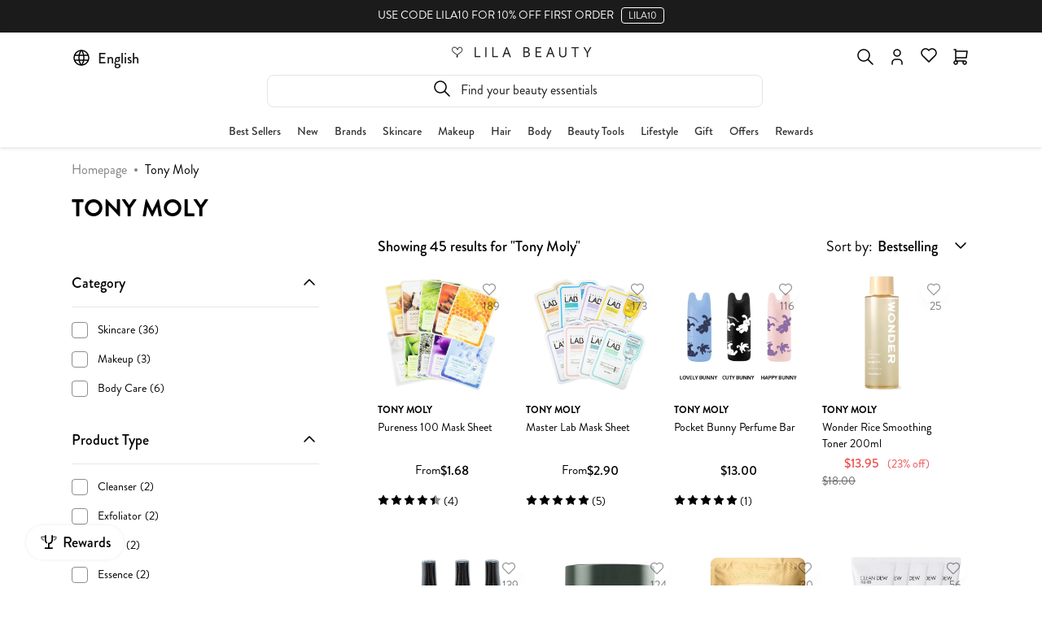

--- FILE ---
content_type: text/css
request_url: https://lilabeauty.com.au/cdn/shop/t/42/assets/styleguider.css?v=130265547305284003881744255581
body_size: 2694
content:
@keyframes fadeInUp{0%{opacity:0;transform:translate3d(0,30px,0)}to{opacity:1;transform:none}}@-webkit-keyframes fadeInUp{0%{opacity:0;transform:translate3d(0,30px,0)}to{opacity:1;transform:none}}@keyframes rotate360{0%{transform:rotate(0)}to{transform:rotate(360deg)}}body,p,span,li,div,th,td,label,i,.customtext{font-weight:390}.popup__product__variant .add_to_cart square-placement{display:none}.Category__slider .flickity-viewport{height:82px!important}.slider__brands__home .flickity-viewport{height:296px!important}.Product__Slideshow .flickity-viewport{height:540px!important}.Footer__PaymentList li:nth-child(10)~li{display:none}.new__slider_theme .flickity-viewport{height:354px!important}.top__slider__main__img{background-color:transparent!important}.bottom__slider__main__slider .flickity-viewport{height:50px!important}@media (min-width: 768px){.top__slider__main__slider .Carousel__Cell img{object-fit:contain;height:100%}.Product__SlideshowNav .flickity-viewport{height:50px!important}.top__slider__main__slider .flickity-viewport{height:360px!important}}@media (max-width: 767px){.top__slider__main__img .flickity-viewport,.top__slider__main__slider .flickity-viewport{height:343px!important}.new__slider_theme .flickity-viewport{height:450px!important}.slider__brands__home .flickity-viewport{height:188px!important}.bottom__slider__main__slider .flickity-viewport,.Product__SlideshowNav .flickity-viewport{height:50px!important}.slider_Favourite_home .flickity-viewport{height:475px!important}.slider_top_all_collection .flickity-viewport{height:230px!important}}.f14{font-size:14px;font-weight:390;line-height:20px}.f14-16{font-size:14px;font-weight:390;line-height:16px}.f12{font-size:12px;font-weight:390;line-height:20px}h1,.hero,.title{font-weight:500;font-size:56px;line-height:72px}.snize-horizontal-filters .snize-filter-checked.snize-disabled label input{opacity:0}.new__slider_theme .Slideshow__Carousel:after,.new__slider_theme .count-item{z-index:2}.Product__Info .ProductForm__AddToCart.loading[disabled=disabled]{display:flex!important}.Product__Info .ProductForm__AddToCart.loading[disabled=disabled]~.ProductForm__QuantitySelector{display:block!important}.no-scroll #tidio-chat{display:none!important}.template-cart .Cart__Recap square-placement{margin:-8px 0 12px!important}.group__add__to__cart button[hidden-cta=no],.group__add__to__cart button[disabled=disabled],.group__add__to__cart button[hidden-cta=no]~.ProductForm__QuantitySelector,.group__add__to__cart button[disabled=disabled]~.ProductForm__QuantitySelector{display:none!important}#sidebar-cart:not([itemcount="0"]) #bogos-offer-progress-bar.hidden~.Cart.Drawer__Content{margin-top:14px}.page__content__new h1{font-size:30px;line-height:38px;font-weight:450}.page__content__new h2{font-size:22px;line-height:28px;font-weight:420}.active__mn__ft .reward-page .gw-rd-popup-widget-placeholder{display:none!important}.group__add__to__cart button.loading[disabled=disabled]{display:block!important}.snize-instant-widget-is-open .menu__login__sub:not(.hidden){display:none}.Cart.Drawer__Content{padding-bottom:12px}.AspectRatio>img,.no-js .AspectRatio>noscript img{object-fit:contain}.recently-viewed-products .ProductItem__LabelList.out__of_stock{height:150px!important}.content__faq strong{font-weight:420}.product-ranking{list-style:none}@media (min-width: 768px){.slider__brands__home .Slider__home_Bands{min-height:296px}}@media (max-width: 991px){.top__slider__main__slider .Carousel__Cell,.top__slider__main__slider{height:343px!important}.top__slider__main__slider .Carousel__Cell img{object-fit:contain}}@media (max-width: 767px){.label__check__js .out__of_stock__label,.Product__Info .ProductForm__Variants{margin-bottom:0}#snize_results.snize-mobile-design.snize-new-version div.snize-selected-filters-container{display:inline-flex;flex-wrap:wrap}.snize-modal-content.snize-filter-opened .snize-product-filters-checkbox{background:transparent;opacity:0}.snize-no-scroll{width:100%}#shopify-section-announcement.r2~main .list__item__menu h3{margin-top:-275px;padding-top:275px}#shopify-section-announcement.r3~main .list__item__menu h3{margin-top:-315px;padding-top:315px}#shopify-section-announcement.r4~main .list__item__menu h3{margin-top:-355px;padding-top:355px}body div.snize ul.snize-product-filters-list li .snize-filter-checkbox span{top:-5px!important}.snize-search-results-main-content #snize-search-results-grid-mode{padding:0 16px!important}body .gw-widget-placeholder-BL-wrapper{top:calc(50% + 85px)!important;left:calc(50% - 173px)!important}#shopify-section-footer .Footer__Inner .footer-logo img{max-height:40px;object-fit:contain}.page__content__new h1,h1,.hero,.title{font-weight:500;font-size:30px;line-height:38px}}h2{font-size:48px;font-weight:500;line-height:64px}@media (max-width: 767px){h2{font-size:22px;font-weight:500;line-height:28px}}h3{font-size:48px;font-style:normal;font-weight:500;line-height:64px}h4{font-size:40px;font-weight:450;line-height:56px}h5{font-size:30px;font-weight:450;line-height:38px}h6{font-size:24px;font-weight:500;line-height:32px}.text__title24{font-size:24px;font-weight:500;line-height:30px}.text__title{font-size:22px;font-weight:420;line-height:30px}.text__medium{font-size:18px;font-weight:420;line-height:26px}.text__smail{font-size:16px;font-weight:420;line-height:22px}.text__12{font-size:12px;font-weight:450;line-height:16px}.text__14{font-size:14px;font-style:normal;font-weight:390;line-height:20px}.text__14_420{font-size:14px;font-weight:420;line-height:20px}.text__14__mb{line-height:16px}.text__breadcrumbs{font-size:16px;font-style:normal;font-weight:390;line-height:24px}.hero__banner p strong{font-weight:450}.hero__banner p{color:#fff}.Header__LogoLink{font-size:30px;font-weight:500;line-height:40px}@media (max-width: 767px){.f16_420{font-size:16px;font-weight:420;line-height:24px}}.trasition5{-webkit-transition:all .5s;-o-transition:all .5s;transition:all .5s}.tupc{text-transform:uppercase}.txt__center{text-align:center}.cp{cursor:pointer}body{font-family:Brandon Grotesque}.f14,.f14 p{font-size:14px;line-height:20px}.br4{border-radius:4px}p{margin-top:0;margin-bottom:0}.mr__l__auto{margin-left:auto}.mr__l__0{margin-left:0}.mr__l__1{margin-left:1px}.mr__l__2{margin-left:2px}.mr__l__3{margin-left:3px}.mr__l__4{margin-left:4px}.mr__l__5{margin-left:5px}.mr__l__6{margin-left:6px}.mr__l__7{margin-left:7px}.mr__l__8{margin-left:8px}.mr__l__9{margin-left:9px}.mr__l__10{margin-left:10px}.mr__l__11{margin-left:11px}.mr__l__12{margin-left:12px}.mr__l__13{margin-left:13px}.mr__l__14{margin-left:14px}.mr__l__15{margin-left:15px}.mr__l__16{margin-left:16px}.mr__r__auto{margin-right:auto}.mr__r__0{margin-right:0}.mr__r__1{margin-right:1px}.mr__r__2{margin-right:2px}.mr__r__3{margin-right:3px}.mr__r__4{margin-right:4px}.mr__r__5{margin-right:5px}.mr__r__6{margin-right:6px}.mr__r__7{margin-right:7px}.mr__r__8{margin-right:8px}.mr__r__9{margin-right:9px}.mr__r__10{margin-right:10px}.mr__r__11{margin-right:11px}.mr__r__12{margin-right:12px}.mr__r__13{margin-right:13px}.mr__r__14{margin-right:14px}.mr__r__15{margin-right:15px}.mr__r__16{margin-right:16px}.mr__r__24{margin-right:24px}.mr__t__0{margin-top:0}.mr__b__6{margin-bottom:6px}.mr__b__8{margin-bottom:8px}.mr__t__9{margin-top:9px}.mr__t__8{margin-top:8px}.mr__t__17{margin-top:17px}.mr__b__0{margin-bottom:0}.mr__b__3{margin-bottom:3px}.mr__b__7{margin-bottom:7px}.mr__b__11{margin-bottom:11px}.mr__b__13{margin-bottom:13px}.mr__b__16{margin-bottom:16px}.mr__b__17{margin-bottom:17px}@media (max-width: 767px){.mr__mb__0{margin-bottom:0}.mr__mb__1{margin-bottom:1px}.mr__mb__9{margin-bottom:9px}.pd__bm__10{padding-bottom:10px!important}}.mr__t__7{margin-top:7px}.pd__l__0{padding-left:0}.pd__l__1{padding-left:1px}.pd__l__2{padding-left:2px}.pd__l__3{padding-left:3px}.pd__l__4{padding-left:4px}.pd__l__5{padding-left:5px}.pd__l__6{padding-left:6px}.pd__l__7{padding-left:7px}.pd__l__8{padding-left:8px}.pd__l__9{padding-left:9px}.pd__l__10{padding-left:10px}.pd__l__11{padding-left:11px}.pd__l__12{padding-left:12px}.pd__l__13{padding-left:13px}.pd__l__14{padding-left:14px}.pd__l__15{padding-left:15px}.pd__l__16{padding-left:16px}.pd__r__0{padding-right:0}.pd__r__1{padding-right:1px}.pd__r__2{padding-right:2px}.pd__r__3{padding-right:3px}.pd__r__4{padding-right:4px}.pd__r__5{padding-right:5px}.pd__r__6{padding-right:6px}.pd__r__7{padding-right:7px}.pd__r__8{padding-right:8px}.pd__r__9{padding-right:9px}.pd__r__10{padding-right:10px}.pd__r__11{padding-right:11px}.pd__r__12{padding-right:12px}.pd__r__13{padding-right:13px}.pd__r__14{padding-right:14px}.pd__r__15{padding-right:15px}.pd__r__16{padding-right:16px}.pd__t__0{padding-top:0}.pd__t__1{padding-top:1px}.pd__t__2{padding-top:2px}.pd__t__3{padding-top:3px}.pd__t__4{padding-top:4px}.pd__t__5{padding-top:5px}.pd__t__6{padding-top:6px}.pd__t__7{padding-top:7px}.pd__t__8{padding-top:8px}.pd__t__9{padding-top:9px}.pd__t__10{padding-top:10px}.pd__t__11{padding-top:11px}.pd__t__12{padding-top:12px}.pd__t__13{padding-top:13px}.pd__t__14{padding-top:14px}.pd__t__15{padding-top:15px}.pd__t__16{padding-top:16px}.pd__b__0{padding-bottom:0}.pd__b__2{padding-bottom:2px}.pd__b__3{padding-bottom:3px}.pd__b__4{padding-bottom:4px}.pd__b__5{padding-bottom:5px}.pd__b__6{padding-bottom:6px}.pd__b__7{padding-bottom:7px}.pd__b__1{padding-bottom:1px}.pd__b__8{padding-bottom:8px}.pd__b__9{padding-bottom:9px}.pd__b__10{padding-bottom:10px}.pd__b__11{padding-bottom:11px}.pd__b__12{padding-bottom:12px}.pd__b__13{padding-bottom:13px}.pd__b__14{padding-bottom:14px}.pd__b__15{padding-bottom:15px}.pd__b__16{padding-bottom:16px}.AnnouncementBar__Wrapper,.Button__5{background:var(--color1)}.Header__CartDot.is-visible{background:var(--color3)}.Button__2,.Button__4,.Footer__PaymentList li,.menu__login__sub{background:var(--color2)}.Button__3{background-color:var(--color3)}.top_name{background-color:var(--color7)}.top_section_web *,.Header__CartDot.is-visible,.color__w,.cta-w,.Button__3,.Button__5{color:var(--color2)}.black{color:var(--color1)}.Button__4{color:var(--color3)}.cta-w:hover{color:var(--color6)}.footer-logo+.Footer__Content p{color:var(--color5)}.cta-w,.top_section_web .right__label,.Button__5{border:1px solid var(--color2)}.Button__4{border:1px solid var(--color3)}.Button__2{border:1px solid var(--color1)}.cta-w:hover{border:1px solid var(--color6)}.Alert--success{border-radius:8px;border:1px solid #34C759;background:#e8f5e9}.br50{border-radius:50%}.br8{border-radius:8px}.Button__2,.Button__3,.Button__4,.Button__5{padding:11px 24px 8px;margin:8px;height:54px;font-size:16px;font-weight:500}input[type=search]{border-color:var(--color4)}input[type=search]:focus,input[type=search]:not(:placeholder-shown){border-color:var(--color1)}.Form__Input,.Form__Textarea,.spr-form-input-text,.spr-form-input-email,.spr-form-input-textarea{-webkit-appearance:none;display:block;padding:9px 16px;border-radius:8px;border:1px solid var(--color5);width:100%;line-height:normal;resize:none;transition:border-color .1s ease-in-out;background:transparent}.Form__Input::placeholder,.Form__Textarea::placeholder,.spr-form-input-text::placeholder,.spr-form-input-email::placeholder,.spr-form-input-textarea::placeholder{font-size:14px;font-weight:390;color:var(--color5)}.Form__Input~label,.Form__Textarea~label,.spr-form-input-text~label,.spr-form-input-email~label,.spr-form-input-textarea~label{font-size:14px;font-weight:390;color:var(--color5)}.Form__FloatingLabel{position:absolute;bottom:calc(100% - 8px);left:10px;padding:0 5px;line-height:normal;opacity:0;background:var(--color2);pointer-events:none;transform:translateY(3px);transition:all .3s ease-in-out}.Form__Input:not(:-moz-placeholder-shown)~.Form__FloatingLabel,.Form__Textarea:not(:-moz-placeholder-shown)~.Form__FloatingLabel{opacity:1;transform:translateY(0)}.Form__Input:not(:placeholder-shown)~.Form__FloatingLabel,.Form__Textarea:not(:placeholder-shown)~.Form__FloatingLabel{opacity:1;transform:translateY(0)}.Form--spacingTight[name=recover][style^="display: block;"] .login__icon{display:none}#bogos-offer-progress-bar.full-item .content-promotion-message{max-width:100%!important}#sidebar-cart .full-item .bogos_running_bar:before{right:-1px}.Drawer{position:fixed;top:0;left:0;visibility:hidden;width:100vw;height:100vh;max-height:none;z-index:99999;transition:transform .5s var(--drawer-transition-timing),visibility .5s var(--drawer-transition-timing);background:var(--color2);box-shadow:none;touch-action:manipulation}.Drawer:focus{outline:none}.Drawer:before{position:absolute;content:"";width:100%;height:100%;box-shadow:2px 0 10px #36363633,-2px 0 10px #36363633;opacity:0;transition:opacity .5s var(--drawer-transition-timing)}input[type=number]::-webkit-inner-spin-button,input[type=number]::-webkit-outer-spin-button{-webkit-appearance:none;margin:0}input[type=number]{-moz-appearance:textfield}input[type=number]{-ms-appearance:textfield}h1.Password__Heading.Heading.u-h2{color:red}.popup.popup__product__variant .ProductForm__Error.Alert.Alert--error{text-align:center}.snize-ac-results .slick-arrow{top:140px!important}#freegifts-main-popup-container .bogos-slider-offer-switch-show .bogos-offer-switch-title{font-weight:390!important}#snize-ac-items-container-4 .right-arrow.slick-arrow,.left-arrow.slick-arrow{margin-top:-10px}.snize-ac-results .left-arrow.slick-arrow{left:280px}.snize-ac-results-multicolumn-list .snize-product .snize-item{min-width:164px}@media (min-width: 760px){.snize-ac-results .snize-ac-results-column:nth-child(2){max-width:728px;overflow:hidden}.snize-ac-results .snize-ac-results-column:nth-child(2) .slick-track{width:max-content!important}.snize-ac-results .right-arrow.slick-arrow{right:-10px!important}.snize-ac-results .slick-list{margin-left:0!important}}#sidebar-cart .full-item .bogos_running_bar[style="width: 2%;"]:before,#sidebar-cart .full-item .bogos_running_bar[style="width: 1%;"]:before,#sidebar-cart .full-item .bogos_running_bar[style="width: 3%;"]:before,#sidebar-cart .full-item .bogos_running_bar[style="width: 4%;"]:before,#sidebar-cart .full-item .bogos_running_bar[style="width: 5%;"]:before,#sidebar-cart .full-item .bogos_running_bar[style="width: 6%;"]:before,#sidebar-cart .full-item .bogos_running_bar[style="width: 7%;"]:before,#sidebar-cart .full-item .bogos_running_bar[style="width: 8%;"]:before,#sidebar-cart .full-item .bogos_running_bar[style="width: 9%;"]:before,#sidebar-cart .full-item .bogos_running_bar[style="width: 10%;"]:before{right:-11px}.login__popup__content .Form__Submit,.form__create__popup .Form__Submit,#customer_login .Form__Submit,#recover_customer_password .Form__Submit,#create_customer .Form__Submit{border:none}.login__popup__content .loading,.form__create__popup .loading,.Product__Info .loading,.Drawer__Footer .loading,.popup__product__variant .loading,.se-processed,#customer_login .loading,#recover_customer_password .loading,#create_customer .loading{background-color:#8e8e93!important}.ShippingEstimator__Submit.loading{color:#8e8e93!important;border-color:#8e8e93!important}.template-product .gw-rv-main-widget-placeholder{width:100%;max-width:1136px;padding:0 16px;margin:0 auto 50px}@media (min-width: 768px){.list__Favourite{min-height:230px}.snize-ac-results-multicolumn-list .snize-product{margin:0 12px!important;width:164px!important}.Slideshow__Content .SectionHeader{max-width:1104px;margin:0 auto}}@media (max-width: 767px){#snize-ac-items-container-1 .snize-no-products-found{display:none!important}.top__mobile .js__click__main span{opacity:.5}.Slider__home_Bands .img .alink{display:inline-block;width:100%}.Slider__home_Bands .img{width:100%}}
/*# sourceMappingURL=/cdn/shop/t/42/assets/styleguider.css.map?v=130265547305284003881744255581 */


--- FILE ---
content_type: text/css
request_url: https://lilabeauty.com.au/cdn/shop/t/42/assets/GTranslate.css?v=118610713526499409231728546192
body_size: 168
content:
.icon__left>.switcher-popup img{display:none}.icon__left>.switcher-popup{display:flex;align-items:center;top:7px;margin-left:16px}.icon__left>.switcher-popup span:last-child{display:none}.icon__left>.switcher-popup:before{content:"";width:24px;height:24px;display:inline-block;background-image:url("data:image/svg+xml,%3Csvg xmlns='http://www.w3.org/2000/svg' width='24' height='24' viewBox='0 0 24 24' fill='none'%3E%3Cg id='world'%3E%3Cpath id='Vector' d='M3.6 9H20.4M3.6 15H20.4M11.5 3C9.81534 5.69961 8.9222 8.81787 8.9222 12C8.9222 15.1821 9.81534 18.3004 11.5 21M12.5 3C14.1847 5.69961 15.0778 8.81787 15.0778 12C15.0778 15.1821 14.1847 18.3004 12.5 21M3 12C3 13.1819 3.23279 14.3522 3.68508 15.4442C4.13738 16.5361 4.80031 17.5282 5.63604 18.364C6.47177 19.1997 7.46392 19.8626 8.55585 20.3149C9.64778 20.7672 10.8181 21 12 21C13.1819 21 14.3522 20.7672 15.4442 20.3149C16.5361 19.8626 17.5282 19.1997 18.364 18.364C19.1997 17.5282 19.8626 16.5361 20.3149 15.4442C20.7672 14.3522 21 13.1819 21 12C21 9.61305 20.0518 7.32387 18.364 5.63604C16.6761 3.94821 14.3869 3 12 3C9.61305 3 7.32387 3.94821 5.63604 5.63604C3.94821 7.32387 3 9.61305 3 12Z' stroke='black' stroke-width='1.5' stroke-linecap='round' stroke-linejoin='round'/%3E%3C/g%3E%3C/svg%3E");background-repeat:no-repeat;background-position:center;background-size:cover;margin-right:8px;margin-top:-2px}.gt_white_content .gt_languages .text__medium{font-size:16px;font-weight:390}.icon__left .gt_languages .glink .img__update{display:inline-flex;justify-content:center;align-items:center;overflow:hidden;border-radius:50%;width:24px;height:24px;margin-right:12px}.icon__left .gt_languages .glink img{width:34px;height:34px;object-fit:cover}.icon__left .gt_languages .glink *{color:#000}.icon__left .gt_languages .glink{display:flex;align-items:center;margin-left:11px;padding:8px 0}.glink.nturl.selected:after{content:"";display:inline-block;width:24px;height:24px;background-image:url("data:image/svg+xml,%3Csvg xmlns='http://www.w3.org/2000/svg' width='24' height='24' viewBox='0 0 24 24' fill='none'%3E%3Cg id='check' opacity='0.9'%3E%3Cpath id='Vector' d='M5 12L10 17L20 7' stroke='black' stroke-width='1.5' stroke-linecap='round' stroke-linejoin='round'/%3E%3C/g%3E%3C/svg%3E");background-repeat:no-repeat;background-position:center;background-size:cover;margin-left:12px}.gt_white_content{display:none;position:fixed;top:50%;left:50%;width:458px;height:475px;padding:20px 16px 0;border-radius:8px;background-color:#fff;z-index:19881205;overflow-x:hidden;text-align:left;transform:translate(-50%,-50%)}.close__popup__Language{display:flex;width:fit-content;position:absolute;top:23px;right:11px}.gt_white_content .gt_languages{padding:12px 8px 0;margin-left:-11px;width:calc(100% + 22px)}
/*# sourceMappingURL=/cdn/shop/t/42/assets/GTranslate.css.map?v=118610713526499409231728546192 */


--- FILE ---
content_type: text/css
request_url: https://lilabeauty.com.au/cdn/shop/t/42/assets/header.css?v=141078477019863174251729606902
body_size: 6478
content:
.customer-popup-message.error{border-radius:8px;border:1px solid #FF3B30;background:#ffcbbc80;font-size:14px;font-weight:390;line-height:20px;padding:16px 16px 14px;margin-top:20px}.AnnouncementBar__Wrapper{min-height:40px}.top_section_web .left__text,.top_section_web .right__label{width:fit-content}.top_section_web:not(.first-block){opacity:0!important;visibility:hidden!important;height:0!important}.top_section_web.first-block{position:absolute;width:100%;left:0}.top_section_web:not(.first-block):nth-child(2n){top:10px}.top_section_web:not(.first-block):nth-child(odd){top:-20px}.top_section_web.first-block{top:0!important}body:not(.scrolled.sc_search) .Icon-Wrapper--clickable[data-action=toggle-search]{opacity:0;visibility:hidden}.scrolled{padding-top:198px}#shopify-section-announcement,#shopify-section-header,.scrolled .nav__theme{transition:all .7s}.scrolled #Search{position:absolute;left:50%;transform:translate(-50%);z-index:11}.scrolled.sc_search #Search{opacity:0;visibility:hidden;z-index:-1}.scrolled #shopify-section-announcement{position:fixed;top:0;left:0;z-index:9;width:100%}.scrolled #shopify-section-header{position:fixed;top:40px;left:0;z-index:9;padding-bottom:2px;background:#fff;box-shadow:0 2px 4px #0000001a}.scrolled.hidden_AnnouncementBar #shopify-section-header{top:0}.scrolled .nav__theme{margin-top:68px}.switcher-popup.notranslate{position:absolute;left:0}.scrolled.sc_search .nav__theme{margin-top:12px}.icon__login{cursor:pointer}.popu__theme__lg{position:fixed;top:0;right:0;width:353px;height:100vh;z-index:9999;opacity:0;visibility:hidden}.content__popup{display:block;width:100%;height:100%;background:#fff}.popu__theme__lg img{width:100%}.login__popup__content,.form__create__popup{padding:20px 24px}.login__popup__content h2,.form__create__popup h2{font-size:22px;font-weight:420;line-height:30px;text-align:left;margin-bottom:-8px;margin-top:0}.login__popup__content input{padding-top:7px;padding-bottom:8px}.login__popup__content .Form__Item{margin-bottom:20px}.login__popup__content .Form__Submit{width:100%;border-radius:4px}.login__popup__content .Form__Hint{font-size:14px}.top-title_popup{position:relative}.Header__MainNav>ul:not(.tmenu_app--horizontal){display:none}.active__account{overflow:hidden}.active__create .form__create__popup{animation-duration:.3s;animation-fill-mode:both;-webkit-animation-duration:.3s;-webkit-animation-fill-mode:both;animation-name:fadeInRight;-webkit-animation-name:fadeInRight}.active__account .popu__theme__lg{opacity:1;visibility:visible;z-index:9999;animation-duration:.3s;animation-fill-mode:both;-webkit-animation-duration:.3s;-webkit-animation-fill-mode:both;animation-name:fadeInRight;-webkit-animation-name:fadeInRight}.active__account:before{content:"";position:fixed;top:0;left:0;width:100%;height:100vh;z-index:99;background:#000;opacity:.5}input:-webkit-autofill,input:-webkit-autofill:hover,input:-webkit-autofill:focus,input:-webkit-autofill:active{-webkit-box-shadow:0 0 0 30px white inset!important}#ShowPass{top:10px;right:16px}.Header__CartDot.is-visible{width:18px;height:18px;position:absolute;top:-6px;right:-4px;line-height:1}.close.cp.ClosePopup{position:absolute;top:3px;right:-12px}.forgot__pass{margin-top:-15px;padding-right:16px;margin-bottom:-7px}.login__icon{text-align:center;position:relative;margin:13px 0}.login__icon span{font-size:14px;font-style:normal;font-weight:390;line-height:20px;color:#8e8e93;background:#fff;padding:0 8px;position:relative;z-index:2}.login__icon:before{content:"";position:absolute;top:10px;left:0;width:100%;height:1px;background:#8e8e93;opacity:.5;z-index:1}.create__account__bt{margin-top:-4px!important;text-transform:capitalize}.cta__login_back{text-align:center;margin:8px 0 0}.Header__Icon{transition:color .2s ease-in-out}.Icon{display:inline-block;height:24px;width:24px;vertical-align:middle;background:none;pointer-events:none}.Icon-Wrapper--clickable{position:relative}.icon__list>*{width:24px;height:24px}.icon__list .site-header__account{margin-top:-5px}.Search__Inner{width:624px;max-width:100%;margin:0 auto}#Search .hidden-phone{margin-top:-5px;margin-right:11px}.group__search{position:relative}.Search__InputIconWrapper{position:absolute;top:7px;left:0;z-index:1;width:100%;display:flex;justify-content:center;align-items:center}.group__search .Search__Input::placeholder{opacity:0;visibility:hidden}.group__search .Search__Input{position:relative;z-index:2;border:1px solid #E5E5EA;text-align:left;padding-left:35px;font-size:16px;font-weight:390}.group__search input[type=search]::-webkit-search-cancel-button{-webkit-appearance:none;appearance:none}.group__search input[type=search]::-ms-clear{display:none;width:0;height:0}.group__search input[type=search]:focus,.group__search input[type=search]:not(:placeholder-shown){background-image:url("data:image/svg+xml,%3Csvg xmlns='http://www.w3.org/2000/svg' width='24' height='24' viewBox='0 0 24 24' fill='none'%3E%3Cg clip-path='url(%23clip0_4946_114077)'%3E%3Cpath d='M19.8 18.8L15.6 14.6C16.6 13.4 17.1 12 17.1 10.5C17.1 6.9 14.2 4 10.6 4C6.9 4 4 6.9 4 10.5C4 14.1 6.9 17 10.5 17C12 17 13.4 16.5 14.6 15.5L18.8 19.7C18.9 19.8 19.1 19.9 19.3 19.9C19.5 19.9 19.7 19.8 19.8 19.7C19.9 19.6 20 19.4 20 19.2C20 19.1 19.9 18.9 19.8 18.8ZM10.5 15.6C7.7 15.6 5.4 13.3 5.4 10.5C5.4 7.7 7.7 5.4 10.5 5.4C13.3 5.4 15.6 7.7 15.6 10.5C15.6 13.4 13.4 15.6 10.5 15.6Z' fill='black'/%3E%3C/g%3E%3Cdefs%3E%3CclipPath id='clip0_4946_114077'%3E%3Crect width='16' height='16' fill='white' transform='translate(4 4)'/%3E%3C/clipPath%3E%3C/defs%3E%3C/svg%3E");background-repeat:no-repeat;background-position:8px 8px}.group__search .Search__Input:focus+.Search__InputIconWrapper,.group__search .Search__Input:not(:placeholder-shown)+.Search__InputIconWrapper{display:none}.Search__Close.Link.Link--primary{display:none}.header_new_theme .container{position:relative}.right__icon__header{position:absolute;top:4px;right:16px;width:fit-content}.Header__Logo{text-align:center;font-size:30px;font-style:normal;font-weight:500;line-height:40px;text-transform:uppercase}.template-collection:not(.scrolled) #section-header{box-shadow:0 2px 4px #0000001a}.nav__theme .tmenu_item--root>.tmenu_submenu{top:98%!important}.nav__theme li:not(.tmenu_item_mobile) .tmenu_item_display_header>.tmenu_item_link{border:0!important}.nav__theme .tmenu_item--root .tmenu_item_display_header>.tmenu_item_link>.tmenu_item_text{font-size:18px!important;font-weight:420!important;line-height:26px}.element5>.tmenu_submenu>.tmenu_item{-ms-flex:0 0 20%;flex:0 0 20%;max-width:20%;padding-left:12px!important;padding-right:12px!important}.nav__theme .tmenu_submenu_type_mega{padding-left:74px!important;padding-right:74px!important}.tmenu_submenu_type_mega .tmenu_submenu a span{font-size:14px!important;font-weight:390!important;line-height:20px!important}.tmenu_navbar .tmenu_item--root>.tmenu_item_link{height:auto!important}.element4-img>.tmenu_submenu>li:nth-child(3){grid-column:span 3}.tmenu--wrap .tmenu_nav .Brands>.tmenu_submenu{padding-left:86px!important;padding-right:86px!important}.tmenu--wrap .tmenu_nav .Brands .tmenu_submenu_tab_item>ul>li>.tmenu_item_link{display:none}.nav__theme .tmenu_submenu_tab_item>ul{padding-left:0!important;padding-right:0!important}.menu__login__sub{position:absolute;top:calc(100% + 20px);width:150px;border-radius:4px;box-shadow:0 0 4px #0000001f;transition:all .3s ease-out;z-index:999;opacity:0;visibility:hidden;right:2px}.menu__login__sub.hidden{display:block!important}.menu__login__sub:not(.hidden){top:calc(100% + 8px);opacity:1;visibility:visible}.top_name{padding:8px 8px 4px;display:block}.menu_list ul{list-style:none;padding:0 0 5px;margin:0;overflow:hidden}.menu_list ul a{display:block;margin-left:0;padding:10px 0 0 8px;width:100%;border-bottom:1px solid white}.menu_list ul a span{border-bottom:1px solid white}.menu_list ul a:hover span{border-bottom:1px solid black}.menu_list ul li:last-child{margin-left:8px;width:calc(100% - 16px);border-top:1px solid #E5E5EA;margin-top:9px}.menu_list ul li:last-child a{margin-left:0;padding-top:0;padding-left:0}.tmenu_submenu_type_tab>ul li a{max-width:26px;padding:0!important;background:none!important}.tmenu_submenu_type_tab>ul{display:flex!important;flex-wrap:wrap;height:fit-content}.tmenu_submenu_type_tab>ul li{max-width:26px;padding:0!important;background:none!important;display:flex!important;justify-content:center;align-items:center;margin:3px 10px 20px!important}.tmenu_submenu_type_tab .tmenu_submenu_tab_control{border:0!important;margin-right:40px!important;max-width:184px;margin-top:24px!important;padding-top:0!important}.tmenu_submenu_type_tab .tmenu_submenu_tab_control:not(.hide_first) li:first-child{border-bottom:1px solid black}body .tmenu_submenu_tab_control .tmenu_submenu_tab_active{background:none!important}body .tmenu_submenu_tab_control .tmenu_item_link{padding:0!important}.tmenu_item_submenu_type_tab.tmenu_item_active .tmenu_submenu_tab_item:not(.tmenu_submenu_tab_active){display:none}.table_theme .tmenu_submenu--desktop{padding-left:77px!important;padding-right:80px!important}.table_theme .tmenu_col.tmenu_submenu_tab_content{padding-left:30px;border-left:1px solid #E5E5EA;margin-top:24px!important;width:calc(100% - 202px)!important;max-width:calc(100% - 202px)!important}.table_theme .tmenu_col.tmenu_submenu_tab_content .tmenu_submenu_tab_item>ul>li>a{display:none!important}.table_theme .tmenu_col.tmenu_submenu_tab_content .tmenu_submenu_tab_item>ul>li ul li a{font-size:14px;font-style:normal;font-weight:390;line-height:20px;text-transform:uppercase!important;padding-top:0!important;margin-bottom:19px}.table_theme.tmenu_item--current .tmenu_col.tmenu_submenu_tab_content .tmenu_submenu_tab_item>ul>li:last-child{min-width:318px}.table_theme .tmenu_col.tmenu_submenu_tab_content .tmenu_submenu_tab_item ul,.table_theme .tmenu_col.tmenu_submenu_tab_content .tmenu_submenu_tab_item ul li{padding-top:0!important}.table_theme .tmenu_col.tmenu_submenu_tab_content .tmenu_submenu_tab_item[style="height: auto;"]{display:block!important;opacity:1;visibility:visible;height:auto}.snize-ac-results .snize-ac-results-content{max-width:1096px!important;margin:0 auto;padding:24px 40px}.snize-ac-results-column:first-child{width:240px!important}.snize-ac-results .snize-nothing-found span{text-align:center!important}.snize-ac-results .snize-nothing-found .snize-popular-suggestions-view-all-products-text{border-radius:4px!important;border:1px solid #000!important;background:#fff!important}a.snize-ac-view-all-products{color:#000!important;font-size:16px!important;font-weight:420!important;line-height:24px!important}.snize-ac-results-content b{font-weight:420!important}.snize-ac-results .snize-nothing-found-text{color:#000!important;font-size:16px!important}body .snize-ac-results .snize-label{text-transform:inherit;border-bottom:0;margin:0;padding-bottom:0;font-size:16px;font-weight:390;line-height:24px;opacity:.5;color:#000}body .snize-ac-results .snize-suggestion{padding:0;margin:16px 0 0;height:auto}#snize-ac-items-container-1{margin-bottom:8px;padding-bottom:8px;border-bottom:1px solid #E5E5EA}.snize-ac-results-list li{margin-left:0!important}body .snize-ac-results-list li{margin:16px 0 0;padding:0}.snize-ac-results ul{margin-bottom:8px!important}#snize-ac-items-container-1 .snize-suggestion:before{display:none!important}.snize-ac-results-list li{padding:0!important}.snize-view-all-container .snize-view-all-link,.snize-popular-suggestions-view-all-products-text{border-radius:4px!important;border:1px solid #000!important;background:#fff!important;height:40px!important;margin-top:30px!important;display:flex;justify-content:center;align-items:center}body .snize-popular-suggestions-view-all-products-text{margin-top:0!important;margin-bottom:24px!important}.snize-view-all-container .snize-view-all-link:hover,.snize-popular-suggestions-view-all-products-text:hover{background:#f3f2f8!important;border-color:#3a3a3c!important}body .snize-ac-results .snize-view-all-link span{font-size:16px!important;font-weight:420!important;line-height:24px!important;color:#000;text-transform:capitalize}.snize-view-all-link .snize-ac-results-arrow,.snize-ac-view-all-products .snize-ac-results-arrow{display:none!important}#snize-ac-items-container-2 .snize-no-pages-found{margin-top:16px;margin-bottom:0}.snize-ac-results-multicolumn-list .snize-product{padding:0!important;border:0!important;background:#fff!important}.snize-ac-results .slick-arrow{background-image:url("data:image/svg+xml,%3Csvg xmlns='http://www.w3.org/2000/svg' width='32' height='32' viewBox='0 0 32 32' fill='none'%3E%3Cg clip-path='url(%23clip0_5406_138089)'%3E%3Cpath d='M12 8L20 16L12 24' stroke='white' stroke-width='1.5' stroke-linecap='round' stroke-linejoin='round'/%3E%3C/g%3E%3Cdefs%3E%3CclipPath id='clip0_5406_138089'%3E%3Crect width='32' height='32' fill='white'/%3E%3C/clipPath%3E%3C/defs%3E%3C/svg%3E")!important;background-position:center!important;background-repeat:no-repeat!important;width:40px!important;height:40px!important;border-radius:100%!important;background-color:#0000004d!important}.snize-ac-results .slick-arrow svg{display:none!important}.snize-ac-results .slick-arrow.left-arrow{transform:rotate(180deg)!important}.snize-ac-results-multicolumn-list .snize-product .snize-item{flex-direction:column;display:flex!important;flex-wrap:wrap;align-items:flex-start}.snize-ac-results .snize-item-image{height:150px!important;object-fit:cover;margin:0!important;background:#fff!important}.snize-ac-results-multicolumn-list .snize-product .snize-attribute{order:-2;font-size:12px;color:#000;font-weight:450;line-height:16px;text-transform:uppercase;margin-bottom:4px!important;width:100%;overflow:hidden;text-overflow:ellipsis;-webkit-line-clamp:1;height:15px;display:-webkit-box;-webkit-box-orient:vertical}.snize-ac-results-multicolumn-list .snize-title{font-size:14px!important;font-weight:390!important;line-height:20px!important;color:#000!important;margin-bottom:4px!important;width:100%;height:40px;max-height:40px!important}.snize-price-with-discount{font-size:16px!important;font-weight:420!important;line-height:22px!important;color:#ef4e4e!important}.snize-ac-results .snize-price-list{font-size:16px!important;font-weight:420!important;line-height:22px!important;width:100%!important}.snize-ac-results .snize-price-list .money{color:#000}.snize-ac-results-multicolumn-list .snize-reviews{width:105px;height:20px;position:relative}.snize-ac-results .snize-reviews:empty{display:flex!important}.snize-ac-results .stars-container{width:78px!important}.snize-ac-results .stars-container:before{content:""!important;background-image:url("data:image/svg+xml,%3Csvg xmlns='http://www.w3.org/2000/svg' width='78' height='14' viewBox='0 0 78 14' fill='none'%3E%3Cpath d='M6.99997 0.728516C7.16649 0.728516 7.31857 0.823047 7.39228 0.972368L9.09309 4.41801L12.8966 4.97395C13.0613 4.99803 13.1981 5.11353 13.2495 5.27191C13.3008 5.43029 13.2578 5.60409 13.1386 5.72026L10.3867 8.40053L11.0362 12.1871C11.0643 12.3512 10.9968 12.5171 10.8621 12.615C10.7274 12.7129 10.5487 12.7258 10.4013 12.6482L6.99997 10.8595L3.59861 12.6482C3.45121 12.7258 3.27258 12.7129 3.13784 12.615C3.0031 12.5171 2.93562 12.3512 2.96377 12.1871L3.6132 8.40053L0.861381 5.72026C0.74211 5.60409 0.699116 5.43029 0.750469 5.27191C0.801821 5.11353 0.938619 4.99803 1.10336 4.97395L4.90686 4.41801L6.60766 0.972368C6.68137 0.823047 6.83345 0.728516 6.99997 0.728516Z' fill='%238E8E93'/%3E%3Cpath d='M23 0.728516C23.1665 0.728516 23.3186 0.823047 23.3923 0.972368L25.0931 4.41801L28.8966 4.97395C29.0613 4.99803 29.1981 5.11353 29.2495 5.27191C29.3008 5.43029 29.2578 5.60409 29.1386 5.72026L26.3867 8.40053L27.0362 12.1871C27.0643 12.3512 26.9968 12.5171 26.8621 12.615C26.7274 12.7129 26.5487 12.7258 26.4013 12.6482L23 10.8595L19.5986 12.6482C19.4512 12.7258 19.2726 12.7129 19.1378 12.615C19.0031 12.5171 18.9356 12.3512 18.9638 12.1871L19.6132 8.40053L16.8614 5.72026C16.7421 5.60409 16.6991 5.43029 16.7505 5.27191C16.8018 5.11353 16.9386 4.99803 17.1034 4.97395L20.9069 4.41801L22.6077 0.972368C22.6814 0.823047 22.8335 0.728516 23 0.728516Z' fill='%238E8E93'/%3E%3Cpath d='M39 0.728516C39.1665 0.728516 39.3186 0.823047 39.3923 0.972368L41.0931 4.41801L44.8966 4.97395C45.0613 4.99803 45.1981 5.11353 45.2495 5.27191C45.3008 5.43029 45.2578 5.60409 45.1386 5.72026L42.3867 8.40053L43.0362 12.1871C43.0643 12.3512 42.9968 12.5171 42.8621 12.615C42.7274 12.7129 42.5487 12.7258 42.4013 12.6482L39 10.8595L35.5986 12.6482C35.4512 12.7258 35.2726 12.7129 35.1378 12.615C35.0031 12.5171 34.9356 12.3512 34.9638 12.1871L35.6132 8.40053L32.8614 5.72026C32.7421 5.60409 32.6991 5.43029 32.7505 5.27191C32.8018 5.11353 32.9386 4.99803 33.1034 4.97395L36.9069 4.41801L38.6077 0.972368C38.6814 0.823047 38.8335 0.728516 39 0.728516Z' fill='%238E8E93'/%3E%3Cpath d='M55 0.728516C55.1665 0.728516 55.3186 0.823047 55.3923 0.972368L57.0931 4.41801L60.8966 4.97395C61.0613 4.99803 61.1981 5.11353 61.2495 5.27191C61.3008 5.43029 61.2578 5.60409 61.1386 5.72026L58.3867 8.40053L59.0362 12.1871C59.0643 12.3512 58.9968 12.5171 58.8621 12.615C58.7274 12.7129 58.5487 12.7258 58.4013 12.6482L55 10.8595L51.5986 12.6482C51.4512 12.7258 51.2726 12.7129 51.1378 12.615C51.0031 12.5171 50.9356 12.3512 50.9638 12.1871L51.6132 8.40053L48.8614 5.72026C48.7421 5.60409 48.6991 5.43029 48.7505 5.27191C48.8018 5.11353 48.9386 4.99803 49.1034 4.97395L52.9069 4.41801L54.6077 0.972368C54.6814 0.823047 54.8335 0.728516 55 0.728516Z' fill='%238E8E93'/%3E%3Cpath d='M71 0.728516C71.1665 0.728516 71.3186 0.823047 71.3923 0.972368L73.0931 4.41801L76.8966 4.97395C77.0613 4.99803 77.1981 5.11353 77.2495 5.27191C77.3008 5.43029 77.2578 5.60409 77.1386 5.72026L74.3867 8.40053L75.0362 12.1871C75.0643 12.3512 74.9968 12.5171 74.8621 12.615C74.7274 12.7129 74.5487 12.7258 74.4013 12.6482L71 10.8595L67.5986 12.6482C67.4512 12.7258 67.2726 12.7129 67.1378 12.615C67.0031 12.5171 66.9356 12.3512 66.9638 12.1871L67.6132 8.40053L64.8614 5.72026C64.7421 5.60409 64.6991 5.43029 64.7505 5.27191C64.8018 5.11353 64.9386 4.99803 65.1034 4.97395L68.9069 4.41801L70.6077 0.972368C70.6814 0.823047 70.8335 0.728516 71 0.728516Z' fill='%238E8E93'/%3E%3C/svg%3E")!important;height:20px;background-repeat:no-repeat;background-size:78px;width:100%}.snize-ac-results .snize-reviews .total-reviews{font-size:14px!important;font-weight:390!important;line-height:20px!important;margin:-2px 0 0;padding-left:3px;background:#fff;position:relative;z-index:1;padding-right:4px}.snize-ac-results .stars-container:after{content:""!important;background-image:url("data:image/svg+xml,%3Csvg xmlns='http://www.w3.org/2000/svg' width='78' height='14' viewBox='0 0 78 14' fill='none'%3E%3Cpath d='M6.99997 0.728516C7.16649 0.728516 7.31857 0.823047 7.39228 0.972368L9.09309 4.41801L12.8966 4.97395C13.0613 4.99803 13.1981 5.11353 13.2495 5.27191C13.3008 5.43029 13.2578 5.60409 13.1386 5.72026L10.3867 8.40053L11.0362 12.1871C11.0643 12.3512 10.9968 12.5171 10.8621 12.615C10.7274 12.7129 10.5487 12.7258 10.4013 12.6482L6.99997 10.8595L3.59861 12.6482C3.45121 12.7258 3.27258 12.7129 3.13784 12.615C3.0031 12.5171 2.93562 12.3512 2.96377 12.1871L3.6132 8.40053L0.861381 5.72026C0.74211 5.60409 0.699116 5.43029 0.750469 5.27191C0.801821 5.11353 0.938619 4.99803 1.10336 4.97395L4.90686 4.41801L6.60766 0.972368C6.68137 0.823047 6.83345 0.728516 6.99997 0.728516Z' fill='black'/%3E%3Cpath d='M23 0.728516C23.1665 0.728516 23.3186 0.823047 23.3923 0.972368L25.0931 4.41801L28.8966 4.97395C29.0613 4.99803 29.1981 5.11353 29.2495 5.27191C29.3008 5.43029 29.2578 5.60409 29.1386 5.72026L26.3867 8.40053L27.0362 12.1871C27.0643 12.3512 26.9968 12.5171 26.8621 12.615C26.7274 12.7129 26.5487 12.7258 26.4013 12.6482L23 10.8595L19.5986 12.6482C19.4512 12.7258 19.2726 12.7129 19.1378 12.615C19.0031 12.5171 18.9356 12.3512 18.9638 12.1871L19.6132 8.40053L16.8614 5.72026C16.7421 5.60409 16.6991 5.43029 16.7505 5.27191C16.8018 5.11353 16.9386 4.99803 17.1034 4.97395L20.9069 4.41801L22.6077 0.972368C22.6814 0.823047 22.8335 0.728516 23 0.728516Z' fill='black'/%3E%3Cpath d='M39 0.728516C39.1665 0.728516 39.3186 0.823047 39.3923 0.972368L41.0931 4.41801L44.8966 4.97395C45.0613 4.99803 45.1981 5.11353 45.2495 5.27191C45.3008 5.43029 45.2578 5.60409 45.1386 5.72026L42.3867 8.40053L43.0362 12.1871C43.0643 12.3512 42.9968 12.5171 42.8621 12.615C42.7274 12.7129 42.5487 12.7258 42.4013 12.6482L39 10.8595L35.5986 12.6482C35.4512 12.7258 35.2726 12.7129 35.1378 12.615C35.0031 12.5171 34.9356 12.3512 34.9638 12.1871L35.6132 8.40053L32.8614 5.72026C32.7421 5.60409 32.6991 5.43029 32.7505 5.27191C32.8018 5.11353 32.9386 4.99803 33.1034 4.97395L36.9069 4.41801L38.6077 0.972368C38.6814 0.823047 38.8335 0.728516 39 0.728516Z' fill='black'/%3E%3Cpath d='M55 0.728516C55.1665 0.728516 55.3186 0.823047 55.3923 0.972368L57.0931 4.41801L60.8966 4.97395C61.0613 4.99803 61.1981 5.11353 61.2495 5.27191C61.3008 5.43029 61.2578 5.60409 61.1386 5.72026L58.3867 8.40053L59.0362 12.1871C59.0643 12.3512 58.9968 12.5171 58.8621 12.615C58.7274 12.7129 58.5487 12.7258 58.4013 12.6482L55 10.8595L51.5986 12.6482C51.4512 12.7258 51.2726 12.7129 51.1378 12.615C51.0031 12.5171 50.9356 12.3512 50.9638 12.1871L51.6132 8.40053L48.8614 5.72026C48.7421 5.60409 48.6991 5.43029 48.7505 5.27191C48.8018 5.11353 48.9386 4.99803 49.1034 4.97395L52.9069 4.41801L54.6077 0.972368C54.6814 0.823047 54.8335 0.728516 55 0.728516Z' fill='black'/%3E%3Cpath d='M71 0.728516C71.1665 0.728516 71.3186 0.823047 71.3923 0.972368L73.0931 4.41801L76.8966 4.97395C77.0613 4.99803 77.1981 5.11353 77.2495 5.27191C77.3008 5.43029 77.2578 5.60409 77.1386 5.72026L74.3867 8.40053L75.0362 12.1871C75.0643 12.3512 74.9968 12.5171 74.8621 12.615C74.7274 12.7129 74.5487 12.7258 74.4013 12.6482L71 10.8595L67.5986 12.6482C67.4512 12.7258 67.2726 12.7129 67.1378 12.615C67.0031 12.5171 66.9356 12.3512 66.9638 12.1871L67.6132 8.40053L64.8614 5.72026C64.7421 5.60409 64.6991 5.43029 64.7505 5.27191C64.8018 5.11353 64.9386 4.99803 65.1034 4.97395L68.9069 4.41801L70.6077 0.972368C70.6814 0.823047 70.8335 0.728516 71 0.728516Z' fill='black'/%3E%3C/svg%3E");height:20px;background-repeat:no-repeat;background-size:78px}.snize-ac-results .snize-thumbnail{height:150px!important;order:-3;margin-bottom:10px!important}.snize-ac-results ul li{background:#fff!important}.close__search{position:absolute;top:9px;right:10px;opacity:0;visibility:hidden;cursor:pointer;z-index:9}.group__search input[type=search]:not(:placeholder-shown)~.close__search{opacity:1;visibility:visible}body .snize-ac-results .snize-suggestion.snize-recent{font-weight:450}.snize-ac-results .snize-page:not(.snize-view-all-pages):before{display:none!important}.fg_f{margin-top:17px;font-size:14px;font-style:normal;font-weight:390;line-height:20px;opacity:.5}.fg_f+.customer-popup-message{margin-bottom:11px!important}#recover_customer_password_popup .Form__Item{margin-bottom:16px}#recover_customer_password_popup .Form__Submit{margin-top:16px;margin-bottom:17px}#recover_customer_password_popup .customer-popup-message.Alert--success{margin-top:11px;padding:16px 16px 14px;font-size:14px;font-style:normal;font-weight:390;line-height:20px;margin-bottom:12px!important}#recover_customer_password_popup .customer-popup-message.Alert--success:before{content:"";display:inline-block;width:24px;height:24px;background-image:url("data:image/svg+xml,%3Csvg xmlns='http://www.w3.org/2000/svg' width='24' height='24' viewBox='0 0 24 24' fill='none'%3E%3Cg clip-path='url(%23clip0_7440_78971)'%3E%3Cpath d='M3 12C3 13.1819 3.23279 14.3522 3.68508 15.4442C4.13738 16.5361 4.80031 17.5282 5.63604 18.364C6.47177 19.1997 7.46392 19.8626 8.55585 20.3149C9.64778 20.7672 10.8181 21 12 21C13.1819 21 14.3522 20.7672 15.4442 20.3149C16.5361 19.8626 17.5282 19.1997 18.364 18.364C19.1997 17.5282 19.8626 16.5361 20.3149 15.4442C20.7672 14.3522 21 13.1819 21 12C21 10.8181 20.7672 9.64778 20.3149 8.55585C19.8626 7.46392 19.1997 6.47177 18.364 5.63604C17.5282 4.80031 16.5361 4.13738 15.4442 3.68508C14.3522 3.23279 13.1819 3 12 3C10.8181 3 9.64778 3.23279 8.55585 3.68508C7.46392 4.13738 6.47177 4.80031 5.63604 5.63604C4.80031 6.47177 4.13738 7.46392 3.68508 8.55585C3.23279 9.64778 3 10.8181 3 12Z' stroke='%2334C759' stroke-width='1.5' stroke-linecap='round' stroke-linejoin='round'/%3E%3Cpath d='M9 12L11 14L15 10' stroke='%2334C759' stroke-width='1.5' stroke-linecap='round' stroke-linejoin='round'/%3E%3C/g%3E%3Cdefs%3E%3CclipPath id='clip0_7440_78971'%3E%3Crect width='24' height='24' fill='white'/%3E%3C/clipPath%3E%3C/defs%3E%3C/svg%3E");background-position:center;background-repeat:no-repeat;margin-bottom:-7px;margin-right:8px}.login__popup__content .Form__Submit:hover,.rs__page .Form__Submit:hover{background:#3a3a3c}.template-reset_password:not(.scrolled) header#section-header{box-shadow:0 2px 4px #0000001a}.template-reset_password #shopify-section-footer-top{display:none}.rs__page{display:flex;justify-content:center}.rs__page{margin-bottom:80px!important}.rs__page .Form__Title{font-size:30px!important;font-weight:450;line-height:38px;margin-top:38px;margin-bottom:9px}.rs__page .Form__Input{padding:7px 16px 8px;border-radius:4px}.rs__page .Form__Input::placeholder{opacity:.5;text-transform:capitalize}.rs__page .Form__Item{margin-bottom:23px}.rs__page .Form__Legend{font-size:14px;opacity:.5;font-weight:390;line-height:20px;margin-bottom:24px}.rs__page #reset_customer_password{width:305px;margin:0 auto}.rs__icon{top:10px;right:10px}.rs__page .Form__Submit{margin-top:24px;width:100%;border-radius:4px}#create_customer_popup .Form__Input{padding:7px 16px 8px}#create_customer_popup .Form__Item{margin-bottom:20px}#create_customer_popup .Form__Submit{width:100%;border-radius:4px}.cta__login_back{font-size:14px}#shopify-section-popup-login input::placeholder{color:#8e8e93}@media (min-width: 1140px){.table_theme .tmenu_col.tmenu_submenu_tab_content:not(.hide_first) .tmenu_submenu_tab_item:nth-child(1){display:block!important;opacity:1;visibility:visible;height:auto!important}.table_theme .tmenu_col.tmenu_submenu_tab_content .tmenu_submenu_tab_active{display:none}.table_theme .tmenu_col.tmenu_submenu_tab_conten .tmenu_submenu_tab_item[style="height: 0px;display: none;"]{display:block;visibility:visible;opacity:1}}@media (min-width: 768px){.table_theme .tmenu_item_link .tmenu_item_text+.tmenu_indicator{display:none!important}.popu__theme__lg img{height:176px}.imd__mb{display:none!important}.snize-ac-results-multicolumn-list .snize-product{height:340px!important}}@media (min-width: 1280px){.snize-ac-results-column:first-child{position:static}.snize-ac-results .snize-ac-results-content .snize-ac-results-columns{position:relative}ul.snize-ac-results-list.snize-view-all-container{position:absolute;top:330px;left:calc(50% + 240px);z-index:9999;min-width:160px;transform:translate(calc(-50% - 120px))}.snize-ac-results .snize-ac-results-content{min-height:450px}}@media (min-width: 1140px){.table_theme:not(.tmenu_item_active) .tmenu_submenu{display:none!important}.tmenu_app .tmenu_nav .tmenu_item--root>.tmenu_item_link:hover{text-decoration:underline!important}.table_theme .tmenu_item_link[aria-expanded=false]~.tmenu_submenu{display:none!important}.top__mobile{display:none}.tmenu_col-12{display:none!important}.element4-img>.tmenu_submenu{display:grid!important;grid-template-columns:repeat(5,1fr)}.element4-img>.tmenu_submenu>li:nth-child(4){position:absolute;top:0;right:86px;width:calc(40% - 86px)}.element4-img>.tmenu_submenu>li:nth-child(4) img{max-height:359px!important;width:100%;object-fit:contain}.element4-img>.tmenu_submenu>li:nth-child(4) li:last-child{margin-left:24px!important}.element4-img>.tmenu_submenu>li:nth-child(4) ul{display:flex;justify-content:flex-end}.element4-img>.tmenu_submenu>li:nth-child(4) ul li{width:calc(50% - 12px);max-width:239px}.element4-img>.tmenu_submenu>li:nth-child(4)>a{display:none}.tmenu_submenu li a:hover{text-decoration:underline!important}}@media (max-width: 1139px){.right__icon__header .Header__FlexItem .Header__Icon .Icon--nav-desktop{display:none!important}#sidebar-menu .Drawer__Close{left:auto;width:fit-content}.atv__mb #qikify-tmenu-mobilemenu>.tmenu_item_active.table_theme .tmenu_submenu li.tmenu_item_level_1{flex:auto;max-width:inherit;padding-left:0!important;width:20%;margin-bottom:10px!important;text-align:center}.atv__mb #qikify-tmenu-mobilemenu>.tmenu_item_active.table_theme .tmenu_submenu li.tmenu_item_level_1:last-child a{width:20%}.atv__mb #qikify-tmenu-mobilemenu>.tmenu_item_active.table_theme .tmenu_submenu li.tmenu_item_level_1.tmenu_item_active{width:100%!important}.atv__mb #qikify-tmenu-mobilemenu>.tmenu_item_active.table_theme>ul{flex-direction:row;flex-wrap:wrap}.table_theme>ul>li.tmenu_item_active>ul.tmenu_submenu{height:calc(100vh - 150px)!important;overflow-y:auto;padding-bottom:70px!important}.table_theme>ul>li>ul.tmenu_submenu li{flex:none!important}.atv__mb #qikify-tmenu-mobilemenu>.tmenu_item_active.table_theme .tmenu_submenu li.tmenu_item_level_1.tmenu_item_active a{text-align:left}.atv__mb #qikify-tmenu-mobilemenu>.tmenu_item_active.table_theme .tmenu_submenu li.tmenu_item_level_1 .tmenu_indicator{display:none!important}.table_theme .tmenu_item_level_2>.tmenu_item_link{display:none!important}.table_theme .tmenu_item_level_2 .tmenu_submenu{opacity:1;visibility:visible;height:auto}.element4-img .tmenu_submenu>li:nth-child(4){order:99}.element4-img .tmenu_submenu>li:nth-child(4) ul{height:auto;opacity:1;visibility:visible;flex-direction:inherit;justify-content:space-between;max-width:calc(100% - 32px);margin-left:16px!important;margin-top:12px!important}.element4-img .tmenu_submenu>li:nth-child(4)>a{display:none!important}.element4-img .tmenu_submenu>li:nth-child(4) ul li{max-width:calc(50% - 8px)!important}.element4-img .tmenu_submenu>li:nth-child(4) ul li a{padding:0!important}.active__mobile.hidden{display:block!important;font-size:30px;font-style:normal;font-weight:450;line-height:38px;margin-bottom:16px}.atv__mb .Drawer__Content{height:max(calc(100% - var(--header-height)),calc(100% + -0px));max-height:max(calc(100% - var(--header-height)),calc(100% + -0px))}.atv__mb .logo__theme_header{display:none}.all_url{font-size:22px;font-weight:420;line-height:30px;padding:6px 15px}.atv__mb #sidebar-menu .Drawer__Header{position:absolute;z-index:99;width:50px;right:0;top:0;border:0;max-height:70px}.atv__mb .Drawer__Close{top:calc(50% + 5px)}.atv__mb #qikify-tmenu-mobilemenu>.tmenu_item_active{position:fixed;top:0;left:0;width:100%;height:calc(100vh - 70px);background-color:#fff;padding:30px 0!important;overflow-x:hidden}.atv__mb #qikify-tmenu-mobilemenu .tmenu_item_level_1.tmenu_item_active{position:fixed;top:0;left:0;width:100%;height:100%;background:#fff;padding:30px 0!important}.atv__mb #qikify-tmenu-mobilemenu .tmenu_item_level_1.tmenu_item_active>a{background:transparent!important;border-bottom:1px solid #AEAEB2;padding-bottom:12px;margin-bottom:20px;padding-top:3px}.atv__mb #qikify-tmenu-mobilemenu .tmenu_item_level_1.tmenu_item_active>a .tmenu_item_text{font-size:18px!important;font-weight:450!important;line-height:24px;text-transform:uppercase!important;opacity:.5;background-image:url("data:image/svg+xml,%3Csvg xmlns='http://www.w3.org/2000/svg' width='24' height='24' viewBox='0 0 24 24' fill='none'%3E%3Cpath d='M5 12H19M5 12L9 16M5 12L9 8' stroke='black' stroke-width='1.5' stroke-linecap='round' stroke-linejoin='round'/%3E%3C/svg%3E");background-repeat:no-repeat;background-position:0 0;padding-left:42px!important}.atv__mb #qikify-tmenu-mobilemenu>.tmenu_item_active>a{background:#fff;position:relative;height:47px!important;margin-bottom:17px}.atv__mb #qikify-tmenu-mobilemenu>.tmenu_item_active>a:before{content:"";position:absolute;top:45px;left:0;width:100%;height:1px;background:#aeaeb2}.atv__mb #qikify-tmenu-mobilemenu>.tmenu_item_active .tmenu_submenu li{flex:0 0 100%;max-width:100%;padding-left:0!important}.atv__mb #qikify-tmenu-mobilemenu>.tmenu_item_active .tmenu_submenu{padding-left:0!important}.atv__mb .SidebarMenu .Drawer__Footer{display:none}.atv__mb #qikify-tmenu-mobilemenu>.tmenu_item_active>a .tmenu_item_text{font-size:18px!important;font-weight:450!important;line-height:24px;text-transform:uppercase!important;opacity:.5;position:relative;padding-left:41px!important;margin-top:0;display:block!important}.atv__mb #qikify-tmenu-mobilemenu>.tmenu_item_active>a .tmenu_indicator{position:absolute;top:18px;left:8px;background-image:url("data:image/svg+xml,%3Csvg xmlns='http://www.w3.org/2000/svg' width='24' height='24' viewBox='0 0 24 24' fill='none'%3E%3Cpath d='M5 12H19M5 12L9 16M5 12L9 8' stroke='black' stroke-width='1.5' stroke-linecap='round' stroke-linejoin='round'/%3E%3C/svg%3E");background-repeat:no-repeat;background-position:8px 3px;opacity:.5}.atv__mb .tmenu_item_level_1.tmenu_item_active>a>.tmenu_indicator{right:auto;left:7px;top:18px;background-image:url("data:image/svg+xml,%3Csvg xmlns='http://www.w3.org/2000/svg' width='24' height='24' viewBox='0 0 24 24' fill='none'%3E%3Cpath d='M5 12H19M5 12L9 16M5 12L9 8' stroke='black' stroke-width='1.5' stroke-linecap='round' stroke-linejoin='round'/%3E%3C/svg%3E");background-repeat:no-repeat;background-position:8px 3px;opacity:.5}.atv__mb .tmenu_item_level_1.tmenu_item_active>a>.tmenu_indicator .tmenu_indicator_icon{display:none!important}.atv__mb #qikify-tmenu-mobilemenu>.tmenu_item_active>a .tmenu_indicator .tmenu_indicator_icon{display:none!important}body .gt_white_content .gt_languages{margin-left:0;width:100%;column-count:1;padding:6px 5px 0}#gt_lightbox .text__title{text-align:left;font-size:30px;font-weight:450;line-height:38px;padding-left:16px;text-transform:uppercase;margin-top:24px}.close__popup__Language{top:36px;right:0;width:100%;justify-content:flex-end;padding-right:16px}.close__popup__Language span{display:flex;justify-content:flex-end;width:100%}.gt_white_content{width:100%;border-radius:0;height:100vh;padding:36px 0 50px;overflow:hidden;top:0!important;left:0!important;transform:none!important}.top__mobile{border-bottom:1px solid #AEAEB2;padding:0 14px 15px 16px}.js__click__main{display:flex}.js__click__main span{font-size:18px;font-weight:450;line-height:24px;text-transform:uppercase;margin-left:16px}.SidebarMenu .Drawer__Footer:before{position:absolute;content:"";width:calc(100% - 32px);display:block;left:16px;top:0;height:1px;background:#aeaeb2}.tmenu_item_mobile .tmenu_indicator .tmenu_indicator_icon svg{display:none}.tmenu_item_mobile .tmenu_indicator .tmenu_indicator_icon{background-image:url("data:image/svg+xml,%3Csvg xmlns='http://www.w3.org/2000/svg' width='18' height='18' viewBox='0 0 18 18' fill='none'%3E%3Cpath d='M6.75 4.5L11.25 9L6.75 13.5' stroke='black' stroke-width='1.5' stroke-linecap='round' stroke-linejoin='round'/%3E%3C/svg%3E");width:100%!important;height:100%;background-repeat:no-repeat;background-position:center}body .tmenu_item_mobile .tmenu_indicator{right:10px}.Drawer__Footer .switcher-popup.notranslate{position:relative;color:#000;border-radius:100px;border:1px solid #E5E5EA;padding:3px 16px}body .tmenu_item_mobile .tmenu_custom_content,body .tmenu_item_mobile .tmenu_item_contact_form,body .tmenu_item_mobile .tmenu_item_link,body .tmenu_item_mobile .tmenu_item_maps,body .tmenu_item_mobile .tmenu_item_search{font-size:22px;font-weight:420;line-height:30px;padding:6px 15px}.SidebarMenu__Nav{margin-top:18px}.Drawer__Header{justify-content:center}.Drawer__Header .logo__theme_header{margin-top:12px}.header_new_theme .icon__left{display:none}.header_new_theme{position:relative;padding-top:4px}.right__icon__header{width:100%;right:0;top:10px;padding:0 18px 0 15px;z-index:2;display:flex}.logo__theme_header{z-index:3;position:relative;width:fit-content;margin-right:40px}.right__icon__header .Header__FlexItem{width:fit-content}.Header__Icon .Icon--nav{width:24px}.Header__LogoLink{font-size:18px;line-height:24px;display:inline-block}.header_new_theme .container{display:flex;justify-content:center}.search__icon__mb{margin-right:auto;margin-top:-5px}.right__icon__header .Header__FlexItem.icon__list{width:100%}.icon__login{order:4}.nav__theme{display:none}#section-header{padding-bottom:16px}.group__search{margin-right:0;margin-top:12px}form.Search__Form{padding:0 16px}#Search{z-index:1!important;position:relative}.right__icon__header .mr__l__15{margin-left:12px}.Search__InputIconWrapper .Icon--search{width:15px;margin-right:7px;margin-left:4px;margin-top:-4px}.scrolled #section-header{padding-bottom:66px}.scrolled #Search{width:100%}.scrolled.sc_search #section-header{padding-bottom:10px}}@media (max-width: 767px){#snize-ac-items-container-4 .snize-product .flair-badge{display:none!important}.top_section_web .right__label{display:inline-block}.check_mb .snize-ac-results .snize-view-all-link{bottom:45px}.snize-ac-results.snize-new-design{max-height:100dvh!important;height:100dvh!important;background-color:#fff!important}.snize-ac-results.snize-new-design .snize-ac-results-content{box-shadow:none!important}.snize-ac-results-columns{position:relative}#snize-ac-items-container-2{position:absolute;bottom:0;margin-top:0!important;width:100%;display:flex;flex-wrap:wrap;flex-direction:column}#snize-ac-items-container-2 li{width:100%}.snize-ac-results .gw-add-to-wishlist-product-card-placeholder{display:none!important}.snize-ac-results .snize-view-all-link{clip-path:inset(0px 0px 0px 0px);position:fixed;width:calc(100% - 32px)!important;left:16px;bottom:0;background-color:#fff;z-index:9999;padding:12px 0 24px!important;border:0!important}.snize-ac-results .snize-view-all-link span{border:1px solid black;border-radius:4px!important;padding:10px 32px;width:100%}.snize-ac-results-multicolumn-list .snize-product .gw-add-to-wishlist-product-card-placeholder,.snize-ac-results-multicolumn-list .snize-product .flair-badge-layout{display:none}#snize-ac-items-container-4{position:relative;padding-bottom:20px}.snize-instant-widget-is-open .PageOverlay{opacity:.5;visibility:visible;z-index:5}.snize-instant-widget-is-open{overflow:hidden}.rs__icon{top:1px;right:0;height:100%;display:flex;align-items:center;justify-content:center;width:40px;padding-bottom:3px}.rs__page{margin-bottom:50px!important}.rs__page .PageContent--extraNarrow,.rs__page #reset_customer_password{width:100%}.rs__page .Form__Title{margin-top:40px}.imd__mb+.imd__ds{display:none!important}.popu__theme__lg img{height:187px;object-fit:cover}.popu__theme__lg{right:0;width:100%;height:auto;bottom:0;border-radius:4px 0 0;overflow:hidden;top:auto}.close.cp.ClosePopup{right:-4px}#social_login_frame{height:30px!important;margin-bottom:0!important}.login__popup__content,.form__create__popup{padding:20px 16px}body .gt_white_content .gt_languages{height:max-content}#gt_lightbox .mobile__menu{height:calc(100vh - 220px);overflow-y:auto;overflow-x:hidden;padding-bottom:30px}.snize-ac-results.snize-new-design{width:100%!important;left:0!important}.snize-ac-results .snize-ac-results-content{padding:0 16px 24px}#snize-ac-items-container-1{padding-bottom:24px}.snize-ac-results ul{margin-top:24px!important;margin-bottom:0!important}.snize-ac-results-multicolumn-list .snize-product{flex:0 0 100%!important;width:100%!important;max-width:100%!important;margin-bottom:16px!important}.snize-ac-results-multicolumn-list .snize-product .snize-item .snize-thumbnail~*{margin-left:78px;width:calc(100% - 78px)}.snize-ac-results-multicolumn-list .snize-product .snize-item .snize-thumbnail{position:absolute!important;top:0;left:0;width:70px;height:70px!important}.snize-ac-results-multicolumn-list .snize-product .snize-item .snize-thumbnail img{width:100%!important;height:100%!important}.snize-ac-results-multicolumn-list .snize-title{height:auto!important}.snize-ac-results .snize-view-all-link{width:100%;border:1px solid black;border-radius:4px!important}#snize-ac-items-container-4 .snize-label{margin-bottom:16px}}
/*# sourceMappingURL=/cdn/shop/t/42/assets/header.css.map?v=141078477019863174251729606902 */


--- FILE ---
content_type: text/css
request_url: https://lilabeauty.com.au/cdn/shop/t/42/assets/theme.css?v=11147632878981346411728546193
body_size: 1281
content:
@charset "UTF-8";@font-face{font-family:Brandon Grotesque;src:url(Brandon_blk.otf);font-weight:500}@font-face{font-family:Brandon Grotesque;src:url(Brandon_bld.otf);font-weight:450}@font-face{font-family:Brandon Grotesque;src:url(Brandon_med.otf);font-weight:420}@font-face{font-family:Brandon Grotesque;src:url(Brandon_reg.otf);font-weight:390}@font-face{font-family:Brandon Grotesque light;src:url(Brandon_light.otf);font-weight:100}@keyframes fadeInRight{0%{opacity:0;transform:translate3d(100%,0,0)}to{opacity:1;transform:none}}@-webkit-keyframes fadeInRight{0%{opacity:0;transform:translate3d(100%,0,0)}to{opacity:1;transform:none}}.df{display:flex;flex-wrap:wrap}.fcl{flex-direction:column}.jp{justify-content:space-between}.jc{justify-content:center}.jfe{justify-content:flex-end}.alc{align-items:center}.udl{text-decoration:underline}.pr{position:relative}.pa{position:absolute}.cp{cursor:pointer}.shopify-section{z-index:1}body #sca-fg-today-offer-widget{width:50px!important;height:50px!important;border-radius:50%;background-color:#fff;box-shadow:0 0 4.348px #00000014!important;padding:0;bottom:32px;right:32px}body #sca-fg-today-offer-widget img#sca-fg-today-offer-widget-img{width:32px!important;height:32px!important;object-fit:cover}body #sca-fg-today-offer-widget .sca-fg-count-offers{width:22px;height:22px;padding:0;display:flex;justify-content:center;align-items:center;font-size:15.217px!important;font-weight:390!important;line-height:13.043px!important}.ProductItem__PriceList .ProductItem__Price span{font-size:14px;font-style:normal;font-weight:390;line-height:20px}#sca-today-offer-wrap .sca-fg-today-offer-title{font-weight:420!important}#sca-fg-today-offer-iframe .sca-fg-offer .sca-offer-info .sca-offer-title{font-weight:420}.toast-container .toast.success .icon{width:24px;height:24px;margin-right:8px;background-image:url("data:image/svg+xml,%3Csvg width='24' height='24' viewBox='0 0 24 24' fill='none' xmlns='http://www.w3.org/2000/svg'%3E%3Cg clip-path='url(%23clip0_8893_85958)'%3E%3Cpath d='M3 12C3 13.1819 3.23279 14.3522 3.68508 15.4442C4.13738 16.5361 4.80031 17.5282 5.63604 18.364C6.47177 19.1997 7.46392 19.8626 8.55585 20.3149C9.64778 20.7672 10.8181 21 12 21C13.1819 21 14.3522 20.7672 15.4442 20.3149C16.5361 19.8626 17.5282 19.1997 18.364 18.364C19.1997 17.5282 19.8626 16.5361 20.3149 15.4442C20.7672 14.3522 21 13.1819 21 12C21 10.8181 20.7672 9.64778 20.3149 8.55585C19.8626 7.46392 19.1997 6.47177 18.364 5.63604C17.5282 4.80031 16.5361 4.13738 15.4442 3.68508C14.3522 3.23279 13.1819 3 12 3C10.8181 3 9.64778 3.23279 8.55585 3.68508C7.46392 4.13738 6.47177 4.80031 5.63604 5.63604C4.80031 6.47177 4.13738 7.46392 3.68508 8.55585C3.23279 9.64778 3 10.8181 3 12Z' stroke='%2334C759' stroke-width='1.5' stroke-linecap='round' stroke-linejoin='round'/%3E%3Cpath d='M9 12L11 14L15 10' stroke='%2334C759' stroke-width='1.5' stroke-linecap='round' stroke-linejoin='round'/%3E%3C/g%3E%3Cdefs%3E%3CclipPath id='clip0_8893_85958'%3E%3Crect width='24' height='24' fill='white'/%3E%3C/clipPath%3E%3C/defs%3E%3C/svg%3E");background-repeat:no-repeat no-repeat;background-position:center center;background-size:cover}.toast-container .toast.success{border:1px solid #34C759;border-radius:8px;padding:13px 0 13px 20px;background-color:#e8f5e9;display:flex;align-items:center;justify-content:center}.toast-container{position:fixed;z-index:9999;top:90px;right:54px}.toast-container .text{padding-right:56px;padding-left:10px;font-size:18px;margin-top:4px;font-weight:420}.slide-container .glider-prev.nav.left-nav.btn-nav-slide,.slide-container .glider-next.nav.right-nav.btn-nav-slide{border-radius:100px}.ProductList .arrow{d:path("M 10,50 L 60,100 L 70,90 L 30,50 L 70,10 L 60,0 Z")}.shopify-section.shopify-section--bordered.collections__theme_new .ProductList--carousel .flickity-prev-next-button.next{right:-16px;margin-top:5px}.shopify-section.shopify-section--bordered.collections__theme_new .ProductList--carousel .flickity-prev-next-button.previous{left:-18px;margin-top:5px}.Form__Alert.Alert.Alert--error{width:305px;border-radius:8px;border:1px solid #FF3B30;background:#ffcbbc80;font-size:14px;font-weight:390;line-height:20px;padding:16px 16px 14px;margin-top:20px}.Form__Alert.Alert.Alert--success{width:305px;margin-top:11px;padding:16px 16px 14px;font-size:14px;font-style:normal;font-weight:390;line-height:20px;margin-bottom:12px!important}.Form__Alert .Alert__ErrorItem strong,.customer-popup-message .Form__Alert .Alert__ErrorItem strong{font-weight:420}.toast.error .icon{width:20px;height:20px;background-image:url("data:image/svg+xml,%3Csvg xmlns='http://www.w3.org/2000/svg' width='24' height='24' viewBox='0 0 24 24' fill='none'%3E%3Cg clip-path='url(%23clip0_9372_128587)'%3E%3Cpath d='M3 12C3 13.1819 3.23279 14.3522 3.68508 15.4442C4.13738 16.5361 4.80031 17.5282 5.63604 18.364C6.47177 19.1997 7.46392 19.8626 8.55585 20.3149C9.64778 20.7672 10.8181 21 12 21C13.1819 21 14.3522 20.7672 15.4442 20.3149C16.5361 19.8626 17.5282 19.1997 18.364 18.364C19.1997 17.5282 19.8626 16.5361 20.3149 15.4442C20.7672 14.3522 21 13.1819 21 12C21 10.8181 20.7672 9.64778 20.3149 8.55585C19.8626 7.46392 19.1997 6.47177 18.364 5.63604C17.5282 4.80031 16.5361 4.13738 15.4442 3.68508C14.3522 3.23279 13.1819 3 12 3C10.8181 3 9.64778 3.23279 8.55585 3.68508C7.46392 4.13738 6.47177 4.80031 5.63604 5.63604C4.80031 6.47177 4.13738 7.46392 3.68508 8.55585C3.23279 9.64778 3 10.8181 3 12Z' stroke='%23FF3B30' stroke-width='1.5' stroke-linecap='round' stroke-linejoin='round'/%3E%3Cpath d='M12 9V13' stroke='%23FF3B30' stroke-width='1.5' stroke-linecap='round' stroke-linejoin='round'/%3E%3Cpath d='M12 16V16.01' stroke='%23FF3B30' stroke-width='1.5' stroke-linecap='round' stroke-linejoin='round'/%3E%3C/g%3E%3Cdefs%3E%3CclipPath id='clip0_9372_128587'%3E%3Crect width='24' height='24' fill='white'/%3E%3C/clipPath%3E%3C/defs%3E%3C/svg%3E");background-repeat:no-repeat no-repeat;background-position:center center;background-size:cover;position:relative;top:6px}.toast.error{display:flex;border:1px solid #FF3B30;border-radius:8px;padding:13px 37px 13px 20px;background-color:#ffcbbc}.toast.error .text{padding-right:0}.Footer__Newsletter .Alert--success span{margin-right:13px}#shopify-section-footer-top .Footer__Newsletter.active .Form__Alert.Alert.Alert--success,#shopify-section-footer-top .Footer__Newsletter .Form__Alert.Alert.Alert--success{width:fit-content!important;margin:0 auto}@media (min-width: 768px){.popu__theme__lg{max-width:353px}}@media (max-width: 767px){#shopify-section-footer-top .Footer__Newsletter.active .Form__Alert.Alert.Alert--success,#shopify-section-footer-top .Footer__Newsletter .Form__Alert.Alert.Alert--success{text-align:left}body.reward-page #sca-fg-today-offer-widget{right:calc(50% - 137px)!important}body #sca-fg-today-offer-widget,.gw-rd-popup-widget-placeholder{display:none!important}.icon__open__menu.hidden{display:flex!important;position:fixed;bottom:100px!important;right:0;border-radius:8px 0 0 8px;background:#fff;box-shadow:0 4px 4px #00000014;width:48px!important;height:48px!important;justify-content:center;align-items:center;z-index:99}.active__mn__ft .icon__open__menu.hidden{display:none!important}.active__mn__ft .mobile__menu__sticky{display:block!important}.mobile__menu__sticky{position:fixed;top:50%;left:50%;transform:translate(-50%,-50%);width:calc(100% - 32px);height:154px;z-index:99;background-color:#fff;border-radius:8px;padding:24px}.mobile__menu__sticky .top_title{position:relative}.close__pu{position:absolute;top:3px;right:-8px;z-index:9;width:24px;height:24px}.mobile__menu__sticky .title__ct_mb{font-size:18px;text-align:center;font-weight:420;line-height:26px}.active__mn__ft .gw-rd-popup-widget-placeholder,.active__mn__ft body #sca-fg-today-offer-widget{display:block!important}.gw-widget-placeholder-BL-wrapper{top:calc(50% + 24px);transform:translate(-50%,-50%);bottom:inherit!important;left:calc(50% - 80px)!important}body #sca-fg-today-offer-widget .sca-fg-count-offers{display:none!important}body #sca-fg-today-offer-widget{width:137px!important;height:58px!important;border-radius:8px!important;box-shadow:none!important;border:1px solid #000;background-position:25px 20px;bottom:initial;top:calc(50% + 24px);transform:translate(-50%,-50%);right:calc(50% - 217px)!important}body #sca-fg-today-offer-widget img#sca-fg-today-offer-widget-img{width:21px!important;height:21px!important;object-fit:cover;margin-right:5px;margin-top:3px}body #sca-fg-today-offer-widget:after{content:"Offer";font-size:18px!important;font-weight:420!important;line-height:26px!important;color:#000!important;margin-top:2px;display:inline-block}.remove__css .gw-widget-placeholder-BL-wrapper{position:initial;transform:none}.remove__css .gw-rd-popup-widget-placeholder{display:block!important}.active__fiter .icon__open__menu.hidden{z-index:0}.template-cart .icon__open__menu.hidden{bottom:112px!important}}
/*# sourceMappingURL=/cdn/shop/t/42/assets/theme.css.map?v=11147632878981346411728546193 */


--- FILE ---
content_type: text/css
request_url: https://lilabeauty.com.au/cdn/shop/t/42/assets/sosc.css?v=164583929261504056981728546192
body_size: 27277
content:
/** Shopify CDN: Minification failed

Line 1159:0 Unexpected "}"
Line 8172:0 "@charset" must be the first rule in the file

**/
*,
*:before,
*:after {
    box-sizing: border-box !important;
    -webkit-font-smoothing: antialiased;
    -moz-osx-font-smoothing: grayscale;
}

html {
    font-family: sans-serif;
    -webkit-text-size-adjust: 100%;
    -moz-text-size-adjust: 100%;
    text-size-adjust: 100%;
    -ms-overflow-style: -ms-autohiding-scrollbar;
}

body {
    margin: 0;
}

[hidden] {
    display: none !important;
}

/**
 * HTML5 display definitions
 */
article,
aside,
details,
figcaption,
figure,
footer,
header,
main,
nav,
section,
summary {
    display: block;
}

audio,
canvas,
progress,
video {
    display: inline-block;
    vertical-align: baseline;
}

audio:not([controls]) {
    display: none;
    height: 0;
}

/**
 * Text-level semantic
 */
:active {
    outline: none;
}

a {
    color: inherit;
    background-color: transparent;
    text-decoration: none;
}

a:active, a:hover {
    outline: 0;
}

b,
strong {
    font-weight: bold;
}

small {
    font-size: 80%;
}


/**
 * Embedded content
 */
img {
    max-width: 100%;
    height: auto;
    border-style: none;
    vertical-align: top;
}

svg:not(:root) {
    overflow: hidden;
}

/**
 * Grouping content
 */
ul,
ol {
    margin: 0;
    padding: 0;
    list-style-position: inside;
}

pre {
    overflow: auto;
}

code,
kbd,
pre,
samp {
    font-family: monospace, monospace;
    font-size: 16px;
}

/**
 * Forms
 */
button,
input,
optgroup,
select,
textarea {
    color: inherit;
    font: inherit;
    margin: 0;
}

button,
input[type=submit] {
    padding: 0;
    overflow: visible;
    background: none;
    border: none;
    border-radius: 0;
    -webkit-appearance: none;
}

button,
select {
    text-transform: none;
}

button,
html input[type=button],
input[type=reset],
input[type=submit] {
    -webkit-appearance: button;
    cursor: pointer;
}

button[disabled],
html input[disabled] {
    cursor: default;
}

button::-moz-focus-inner,
input::-moz-focus-inner {
    border: 0;
    padding: 0;
}

input {
    line-height: normal;
    border-radius: 0;
}

input[type=checkbox],
input[type=radio] {
    box-sizing: border-box;
    padding: 0;
}

input[type=number]::-webkit-inner-spin-button,
input[type=number]::-webkit-outer-spin-button {
    height: auto;
}


input::-moz-placeholder, textarea::-moz-placeholder {
    color: inherit;
}

input:-ms-input-placeholder, textarea:-ms-input-placeholder {
    color: inherit;
}

input::placeholder,
textarea::placeholder {
    color: inherit;
}

fieldset {
    border: 1px solid #c0c0c0;
    margin: 0 2px;
    padding: 6px 10px 12px;
}

legend {
    border: 0;
    padding: 0;
}

textarea {
    overflow: auto;
}

optgroup {
    font-weight: bold;
}

/**
 * Tables
 */
table {
    border-collapse: collapse;
    border-spacing: 0;
}

td,
th {
    padding: 0;
}

.u-visually-hidden {
    position: absolute !important;
    overflow: hidden;
    clip: rect(0 0 0 0);
    height: 1px;
    width: 1px;
    margin: -1px;
    padding: 0;
    border: 0;
}

/*------------------------------------
 *   Grid LAYOUT
 *------------------------------------*/

.\31\/2, .\32\/4, .\36\/12 {
    width: 50%;
}

.\31\/3, .\34\/12 {
    width: 33.33333%;
}

.\32\/3, .\38\/12 {
    width: 66.66667%;
}

.\31\/4, .\33\/12 {
    width: 25%;
}

.\33\/4, .\39\/12 {
    width: 75%;
}

.\31\/12 {
    width: 8.33333%;
}

.\32\/12 {
    width: 16.66667%;
}

.\35\/12 {
    width: 41.66667%;
}

.\37\/12 {
    width: 58.33333%;
}

.\31\30\/12 {
    width: 83.33333%;
}

.\31\31\/12 {
    width: 91.66667%;
}

@media screen and (max-width: 640px) {
    .hidden-phone {
        display: none !important;
    }

    .\31\/2--phone, .\32\/4--phone, .\36\/12--phone {
        width: 50%;
    }

    .\31\/3--phone, .\34\/12--phone {
        width: 33.33333%;
    }

    .\32\/3--phone, .\38\/12--phone {
        width: 66.66667%;
    }

    .\31\/4--phone, .\33\/12--phone {
        width: 25%;
    }

    .\33\/4--phone, .\39\/12--phone {
        width: 75%;
    }

    .\31\/12--phone {
        width: 8.33333%;
    }

    .\32\/12--phone {
        width: 16.66667%;
    }

    .\35\/12--phone {
        width: 41.66667%;
    }

    .\37\/12--phone {
        width: 58.33333%;
    }

    .\31\30\/12--phone {
        width: 83.33333%;
    }

    .\31\31\/12--phone {
        width: 91.66667%;
    }
}

@media screen and (min-width: 641px) and (max-width: 1007px) {
    .hidden-tablet {
        display: none !important;
    }

    .\31\/2--tablet, .\32\/4--tablet, .\36\/12--tablet {
        width: 50%;
    }

    .\31\/3--tablet, .\34\/12--tablet {
        width: 33.33333%;
    }

    .\32\/3--tablet, .\38\/12--tablet {
        width: 66.66667%;
    }

    .\31\/4--tablet, .\33\/12--tablet {
        width: 25%;
    }

    .\33\/4--tablet, .\39\/12--tablet {
        width: 75%;
    }

    .\31\/12--tablet {
        width: 8.33333%;
    }

    .\32\/12--tablet {
        width: 16.66667%;
    }

    .\35\/12--tablet {
        width: 41.66667%;
    }

    .\37\/12--tablet {
        width: 58.33333%;
    }

    .\31\30\/12--tablet {
        width: 83.33333%;
    }

    .\31\31\/12--tablet {
        width: 91.66667%;
    }
}

@media screen and (min-width: 641px) {

    .\31\/2--tablet-and-up, .\32\/4--tablet-and-up, .\36\/12--tablet-and-up {
        width: 50%;
    }

    .\31\/3--tablet-and-up, .\34\/12--tablet-and-up {
        width: 33.33333%;
    }

    .\32\/3--tablet-and-up, .\38\/12--tablet-and-up {
        width: 66.66667%;
    }

    .\31\/4--tablet-and-up, .\33\/12--tablet-and-up {
        width: 25%;
    }

    .\33\/4--tablet-and-up, .\39\/12--tablet-and-up {
        width: 75%;
    }

    .\31\/12--tablet-and-up {
        width: 8.33333%;
    }

    .\32\/12--tablet-and-up {
        width: 16.66667%;
    }

    .\35\/12--tablet-and-up {
        width: 41.66667%;
    }

    .\37\/12--tablet-and-up {
        width: 58.33333%;
    }

    .\31\30\/12--tablet-and-up {
        width: 83.33333%;
    }

    .\31\31\/12--tablet-and-up {
        width: 91.66667%;
    }
}

@media screen and (max-width: 1007px) {
    .hidden-pocket {
        display: none !important;
    }

    .\31\/2--pocket, .\32\/4--pocket, .\36\/12--pocket {
        width: 50%;
    }

    .\31\/3--pocket, .\34\/12--pocket {
        width: 33.33333%;
    }

    .\32\/3--pocket, .\38\/12--pocket {
        width: 66.66667%;
    }

    .\31\/4--pocket, .\33\/12--pocket {
        width: 25%;
    }

    .\33\/4--pocket, .\39\/12--pocket {
        width: 75%;
    }

    .\31\/12--pocket {
        width: 8.33333%;
    }

    .\32\/12--pocket {
        width: 16.66667%;
    }

    .\35\/12--pocket {
        width: 41.66667%;
    }

    .\37\/12--pocket {
        width: 58.33333%;
    }

    .\31\30\/12--pocket {
        width: 83.33333%;
    }

    .\31\31\/12--pocket {
        width: 91.66667%;
    }
}

@media screen and (min-width: 1008px) and (max-width: 1139px) {
    .hidden-lap {
        display: none !important;
    }

    .\31\/2--lap, .\32\/4--lap, .\36\/12--lap {
        width: 50%;
    }

    .\31\/3--lap, .\34\/12--lap {
        width: 33.33333%;
    }

    .\32\/3--lap, .\38\/12--lap {
        width: 66.66667%;
    }

    .\31\/4--lap, .\33\/12--lap {
        width: 25%;
    }

    .\33\/4--lap, .\39\/12--lap {
        width: 75%;
    }

    .\31\/12--lap {
        width: 8.33333%;
    }

    .\32\/12--lap {
        width: 16.66667%;
    }

    .\35\/12--lap {
        width: 41.66667%;
    }

    .\37\/12--lap {
        width: 58.33333%;
    }

    .\31\30\/12--lap {
        width: 83.33333%;
    }

    .\31\31\/12--lap {
        width: 91.66667%;
    }
}


@media screen and (min-width: 1140px) {
    .hidden-desk {
        display: none !important;
    }

    .\31\/2--desk, .\32\/4--desk, .\36\/12--desk {
        width: 50%;
    }

    .\31\/3--desk, .\34\/12--desk {
        width: 33.33333%;
    }

    .\32\/3--desk, .\38\/12--desk {
        width: 66.66667%;
    }

    .\31\/4--desk, .\33\/12--desk {
        width: 25%;
    }

    .\33\/4--desk, .\39\/12--desk {
        width: 75%;
    }

    .\31\/12--desk {
        width: 8.33333%;
    }

    .\32\/12--desk {
        width: 16.66667%;
    }

    .\35\/12--desk {
        width: 41.66667%;
    }

    .\37\/12--desk {
        width: 58.33333%;
    }

    .\31\30\/12--desk {
        width: 83.33333%;
    }

    .\31\31\/12--desk {
        width: 91.66667%;
    }
}

/* Create each media query */
@media screen and (min-width: 1500px) {
    .hidden-widescreen {
        display: none !important;
    }

    .\31\/2--widescreen, .\32\/4--widescreen, .\36\/12--widescreen {
        width: 50%;
    }

    .\31\/3--widescreen, .\34\/12--widescreen {
        width: 33.33333%;
    }

    .\32\/3--widescreen, .\38\/12--widescreen {
        width: 66.66667%;
    }

    .\31\/4--widescreen, .\33\/12--widescreen {
        width: 25%;
    }

    .\33\/4--widescreen, .\39\/12--widescreen {
        width: 75%;
    }

    .\31\/12--widescreen {
        width: 8.33333%;
    }

    .\32\/12--widescreen {
        width: 16.66667%;
    }

    .\35\/12--widescreen {
        width: 41.66667%;
    }

    .\37\/12--widescreen {
        width: 58.33333%;
    }

    .\31\30\/12--widescreen {
        width: 83.33333%;
    }

    .\31\31\/12--widescreen {
        width: 91.66667%;
    }
}

/*! PhotoSwipe main CSS by Dmitry Semenov | photoswipe.com | MIT license */
/*
	Styles for basic PhotoSwipe functionality (sliding area, open/close transitions)
*/
.pswp {
    display: none;
    position: absolute;
    width: 100%;
    height: 100%;
    left: 0;
    top: 0;
    overflow: hidden;
    touch-action: none;
    z-index: 1500;
    -webkit-text-size-adjust: 100%;
    -webkit-backface-visibility: hidden;
    outline: none;
}

.pswp img {
    max-width: none;
}

.pswp--animate_opacity {
    opacity: 0.001;
    /* 0.001, because opacity:0 doesn't trigger Paint action, which causes lag at start of transition */
    will-change: opacity;
    transition: opacity 0.5s cubic-bezier(0.4, 0, 0.22, 1);
}

.pswp--open {
    display: block;
}

.pswp--zoom-allowed .pswp__img {
    cursor: var(--cursor-zoom-in-svg) 18 18, zoom-in;
    cursor: -webkit-image-set(var(--cursor-zoom-in-svg) 1x, var(--cursor-zoom-in-2x-svg) 2x) 18 18, zoom-in;
}

.pswp--zoomed-in .pswp__img {
    cursor: -webkit-grab;
    cursor: grab;
}

.pswp--dragging .pswp__img {
    cursor: -webkit-grabbing;
    cursor: grabbing;
}

.pswp__bg {
    position: absolute;
    left: 0;
    top: 0;
    width: 100%;
    height: 100%;
    background: var(--background);
    opacity: 0;
    transform: translateZ(0);
    -webkit-backface-visibility: hidden;
    will-change: opacity;
}

.pswp__scroll-wrap {
    position: absolute;
    left: 0;
    top: 0;
    width: 100%;
    height: 100%;
    overflow: hidden;
}

.pswp__container,
.pswp__zoom-wrap {
    touch-action: none;
    position: absolute;
    left: 0;
    right: 0;
    top: 0;
    bottom: 0;
}

/* Prevent selection and tap highlights */
.pswp__container,
.pswp__img {
    -webkit-user-select: none;
    -moz-user-select: none;
    -ms-user-select: none;
    user-select: none;
    -webkit-tap-highlight-color: transparent;
    -webkit-touch-callout: none;
}

.pswp__container {
    transition: transform 0.7s cubic-bezier(0.645, 0.045, 0.355, 1);
}

.pswp__zoom-wrap {
    position: absolute;
    width: 100%;
    transform-origin: left top;
    transition: transform 0.5s cubic-bezier(0.4, 0, 0.22, 1);
}

.pswp__bg {
    will-change: opacity;
    transition: opacity 0.5s cubic-bezier(0.4, 0, 0.22, 1);
}

.pswp--animated-in .pswp__bg,
.pswp--animated-in .pswp__zoom-wrap {
    transition: none;
}

.pswp__container,
.pswp__zoom-wrap {
    -webkit-backface-visibility: hidden;
}

.pswp__item {
    position: absolute;
    left: 0;
    right: 0;
    top: 0;
    bottom: 0;
    overflow: hidden;
}

.pswp__img {
    position: absolute;
    width: auto;
    height: auto;
    top: 0;
    left: 0;
}

.pswp__img--placeholder {
    -webkit-backface-visibility: hidden;
}

.pswp__img--placeholder--blank {
    background: var(--background);
}

.pswp--ie .pswp__img {
    width: 100% !important;
    height: auto !important;
    left: 0;
    top: 0;
}

/**
 * Custom UI
 */
.pswp__ui {
    position: absolute;
    visibility: hidden;
    width: 100%;
    bottom: 50px;
    opacity: 0;
    transform: translateY(35px);
    left: 0;
    text-align: center;
    transition: all 0.15s ease-in-out;
}

.pswp__button[disabled] {
    opacity: 0;
    pointer-events: none;
}

.pswp--animated-in .pswp__ui {
    visibility: visible;
    opacity: 1;
    transform: translateY(0);
}

.pswp--animated-in .pswp__ui--hidden {
    visibility: hidden;
    opacity: 0;
}

.pswp__button--close {
    margin: 0 18px;
}

.pswp__button svg {
    pointer-events: none;
}

.pswp__error-msg {
    position: absolute;
    top: 40%;
    margin: 0 15px;
    padding: 8px 15px;
    background: #e6554d;
    color: #ffffff;
    text-align: center;
}

.js .no-js,
.no-js .hide-no-js {
    display: none !important;
}

.no-scroll {
    overflow: hidden;
}

body:not(.is-tabbing) [tabindex]:focus,
body:not(.is-tabbing) button:focus,
body:not(.is-tabbing) input:focus,
body:not(.is-tabbing) select:focus,
body:not(.is-tabbing) textarea:focus {
    outline: none;
}

[data-scrollable] {
    overflow: auto;
    /*-webkit-overflow-scrolling: touch;*/
}

.Container--narrow {
    max-width: 1420px;
}

.Container--extraNarrow {
    max-width: 800px;
}

/*
   This fixes an issue in IE10/11 when using min-height in flex children
   @info: https://github.com/philipwalton/flexbugs#3-min-height-on-a-flex-container-wont-apply-to-its-flex-items
*/
.FlexboxIeFix {
    display: flex;
    flex-direction: row;
}

/**
 * Very general typographic rules that are applied site wide
 */
html {
    font-size: var(--base-text-font-size);
}

.Link {
    transition: color 0.2s ease-in-out, opacity 0.2s ease-in-out;
}

.supports-hover .Link--secondary:hover,
.Link--secondary.is-active {
    color: var(--text-color-light);
}

.Link--underline {
    position: relative;
    display: inline-block;
}

@media (-moz-touch-enabled: 0), (hover: hover) {
    .Link--underline:hover::before {
        transform: scale(0, 1);
    }
}

.Link--underlineNative {
    text-decoration: underline;
    text-underline-position: under;
}

.Heading {
    font-weight: var(--heading-font-weight);
    font-style: var(--heading-font-style);
    color: var(--heading-color);
    transition: color 0.2s ease-in-out;
}

.Text--subdued.Price--compareAt {
    color: #AEAEB2;
    text-decoration: line-through;
}

.Text--alignCenter {
    text-align: center !important;
}

.Text--alignRight {
    text-align: right !important;
}


.features--heading-small .u-h1,
.features--heading-small .Rte h1 {
    font-size: 20px;
}

.features--heading-small .u-h2,
.features--heading-small .Rte h2 {
    font-size: 18px;
}

.features--heading-small .u-h3,
.features--heading-small .Rte h3 {
    font-size: 16px;
}

.features--heading-small .u-h4,
.features--heading-small .Rte h4 {
    font-size: 15px;
}

.features--heading-small .u-h5,
.features--heading-small .Rte h5 {
    font-size: 13px;
}

.features--heading-small .u-h6,
.features--heading-small .Rte h6 {
    font-size: 12px;
}

.features--heading-small .u-h7 {
    font-size: 11px;
}

.features--heading-small .u-h8 {
    font-size: 10px;
}


.features--heading-normal .u-h3,
.features--heading-normal .Rte h3 {
    font-size: 18px;
}

.features--heading-normal .u-h5,
.features--heading-normal .Rte h5 {
    font-size: 14px;
}

.features--heading-normal .u-h8 {
    font-size: 12px;
}

.features--heading-large .u-h1,
.features--heading-large .Rte h1 {
    font-size: 24px;
}

.features--heading-large .u-h2,
.features--heading-large .Rte h2 {
    font-size: 22px;
}

.features--heading-large .u-h3,
.features--heading-large .Rte h3 {
    font-size: 20px;
}

.features--heading-large .u-h4,
.features--heading-large .Rte h4 {
    font-size: 18px;
}

.features--heading-large .u-h5,
.features--heading-large .Rte h5 {
    font-size: 16px;
}

.features--heading-large .u-h6,
.features--heading-large .Rte h6 {
    font-size: 15px;
}

.features--heading-large .u-h7 {
    font-size: 13px;
}

.features--heading-large .u-h8 {
    font-size: 13px;
}

@media screen and (min-width: 641px) {
    .features--heading-small .u-h1,
    .features--heading-small .Rte h1 {
        font-size: 20px;
    }

    .features--heading-small .u-h2,
    .features--heading-small .Rte h2 {
        font-size: 18px;
    }

    .features--heading-small .u-h3,
    .features--heading-small .Rte h3 {
        font-size: 18px;
    }

    .features--heading-small .u-h4,
    .features--heading-small .Rte h4 {
        font-size: 16px;
    }

    .features--heading-small .u-h5,
    .features--heading-small .Rte h5 {
        font-size: 13px;
    }

    .features--heading-small .u-h6,
    .features--heading-small .Rte h6 {
        font-size: 12px;
    }

    .features--heading-small .u-h7 {
        font-size: 11px;
    }

    .features--heading-small .u-h8 {
        font-size: 10px;
    }

    .features--heading-normal .u-h3,
    .features--heading-normal .Rte h3 {
        font-size: 20px;
    }

    .features--heading-normal .u-h5,
    .features--heading-normal .Rte h5 {
        font-size: 14px;
    }

    .features--heading-normal .u-h8 {
        font-size: 12px;
    }

    .features--heading-large .u-h1,
    .features--heading-large .Rte h1 {
        font-size: 24px;
    }

    .features--heading-large .u-h2,
    .features--heading-large .Rte h2 {
        font-size: 22px;
    }

    .features--heading-large .u-h3,
    .features--heading-large .Rte h3 {
        font-size: 20px;
    }

    .features--heading-large .u-h4,
    .features--heading-large .Rte h4 {
        font-size: 19px;
    }

    .features--heading-large .u-h5,
    .features--heading-large .Rte h5 {
        font-size: 16px;
    }

    .features--heading-large .u-h6,
    .features--heading-large .Rte h6 {
        font-size: 15px;
    }

    .features--heading-large .u-h7 {
        font-size: 13px;
    }

    .features--heading-large .u-h8 {
        font-size: 13px;
    }
}

.js .features--show-page-transition .PageTransition {
    position: fixed;
    top: 0;
    left: 0;
    height: 100%;
    width: 100%;
    background: var(--background);
    z-index: 1000;
    opacity: 1;
    visibility: visible;
    pointer-events: none;
    transition: all 0.25s ease;
}

/**
 * ----------------------------------------------------------------------------
 * Standard button
 * ----------------------------------------------------------------------------
 */

.Button,
.shopify-payment-button__button--unbranded,
input.spr-button-primary,
.spr-summary-actions-newreview,
.spr-button-primary:not(input),
.spr-pagination-prev > a,
.spr-pagination-next > a {
    position: relative;
    display: inline-block;
    padding: 7px 24px;
    line-height: normal;
    border: 1px solid transparent;
    font-size: calc(var(--base-text-font-size) - (var(--default-text-font-size) - 12px));
    text-align: center;
    background-color: #000;
    transition: color 0.45s cubic-bezier(0.785, 0.135, 0.15, 0.86), border 0.45s cubic-bezier(0.785, 0.135, 0.15, 0.86);
    z-index: 1;
    -webkit-tap-highlight-color: initial;
    font-size: 16px;
    font-style: normal;
    font-weight: 420;
    line-height: 24px;
}

}

.Button::before,
.shopify-payment-button__button--unbranded::before,
input.spr-button-primary::before,
.spr-summary-actions-newreview.spr-summary-actions-newreview::before,
.spr-button-primary:not(input)::before,
.spr-pagination-prev > a::before,
.spr-pagination-next > a::before {
    position: absolute;
    content: "";
    display: block;
    left: 0;
    top: 0;
    right: 0;
    bottom: 0;
    width: 100%;
    height: 100%;
    transform: scale(1, 1);
    transform-origin: left center;
    z-index: -1;
}

@media (-moz-touch-enabled: 0), (hover: hover) {
    .features--show-button-transition .Button:not([disabled])::before,
    .features--show-button-transition .shopify-payment-button__button--unbranded:not([disabled])::before,
    .features--show-button-transition input.spr-button-primary:not([disabled])::before,
    .features--show-button-transition .spr-summary-actions-newreview:not([disabled])::before,
    .features--show-button-transition .spr-button-primary:not(input):not([disabled])::before,
    .features--show-button-transition .spr-pagination-prev > a:not([disabled])::before,
    .features--show-button-transition .spr-pagination-next > a:not([disabled])::before {
        transition: transform 0.45s cubic-bezier(0.785, 0.135, 0.15, 0.86);
    }

    .features--show-button-transition .Button:not([disabled]):hover::before,
    .features--show-button-transition .shopify-payment-button__button--unbranded:not([disabled]):hover::before,
    .features--show-button-transition input.spr-button-primary:not([disabled]):hover::before,
    .features--show-button-transition .spr-summary-actions-newreview:not([disabled]):hover::before,
    .features--show-button-transition .spr-button-primary:not(input):not([disabled]):hover::before,
    .features--show-button-transition .spr-pagination-prev > a:not([disabled]):hover::before,
    .features--show-button-transition .spr-pagination-next > a:not([disabled]):hover::before {
        transform-origin: right center;
        transform: scale(0, 1);
    }
}

.Button[disabled],
.shopify-payment-button__button--unbranded[disabled],
input.spr-button-primary[disabled],
.spr-summary-actions-newreview[disabled],
.spr-button-primary:not(input)[disabled],
.spr-pagination-prev > a[disabled],
.spr-pagination-next > a[disabled] {
    cursor: not-allowed;
}

.Button--primary,
.shopify-payment-button__button--unbranded,
.spr-summary-actions-newreview,
.spr-button-primary:not(input) {
    color: var(--button-text-color);
    border-color: #000;
}

.Button--primary::before,
.shopify-payment-button__button--unbranded::before,
.spr-summary-actions-newreview::before,
.spr-button-primary:not(input)::before {
    background-color: rgba(0, 0, 0, 1);
}

@media (-moz-touch-enabled: 0), (hover: hover) {
    .features--show-button-transition .Button--primary:not([disabled]):hover,
    .features--show-button-transition .shopify-payment-button__button--unbranded:not([disabled]):hover,
    .features--show-button-transition .spr-summary-actions-newreview:not([disabled]):hover,
    .features--show-button-transition .spr-button-primary:not(input):not([disabled]):hover {
        color: var(--button-background);
        background-color: transparent;
    }
}

.Button--secondary,
.spr-pagination-prev > a,
.spr-pagination-next > a {
    color: var(--text-color-light);
    border: 1px solid rgba(var(--text-color-light-rgb), 0.2);
}

.Button--secondary::before,
.spr-pagination-prev > a::before,
.spr-pagination-next > a::before {
    background-color: var(--button-background);
    transform-origin: right center;
    transform: scale(0, 1);
}

@media (-moz-touch-enabled: 0), (hover: hover) {
    .features--show-button-transition .Button--secondary:not([disabled]):hover,
    .features--show-button-transition .spr-pagination-prev > a:not([disabled]):hover,
    .features--show-button-transition .spr-pagination-next > a:not([disabled]):hover {
        color: var(--button-text-color);
        border-color: var(--button-background);
    }

    .features--show-button-transition .Button--secondary:not([disabled]):hover::before,
    .features--show-button-transition .spr-pagination-prev > a:not([disabled]):hover::before,
    .features--show-button-transition .spr-pagination-next > a:not([disabled]):hover::before {
        transform-origin: left center;
        transform: scale(1, 1);
    }
}

.Button--stretched {
    padding-left: 40px;
    padding-right: 40px;
}

.Button--small {
    font-size: calc(var(--base-text-font-size) - (var(--default-text-font-size) - 10px));
    padding: 12px 24px;
}

.Button__SeparatorDot {
    display: inline-block;
    margin: 0 18px;
    content: "";
    height: 3px;
    width: 3px;
    border-radius: 100%;
    background: currentColor;
}

.ButtonWrapper {
    text-align: center;
}

/* We allow those buttons to have secondary state. The secondary state is displayed (for instance during loading time) when
   the class "Button--secondaryState" is added */
.Button__PrimaryState,
.Button__SecondaryState {
    display: block;
    transition: transform 0.4s cubic-bezier(0.75, 0, 0.125, 1), opacity 0.4s cubic-bezier(0.75, 0, 0.125, 1);
}

.Button__SecondaryState {
    position: absolute;
    left: 50%;
    top: 50%;
    width: 100%;
    text-align: center;
    opacity: 0;
    transform: translate(-50%, 100%);
}

.Button--secondaryState .Button__PrimaryState {
    opacity: 0;
    transform: translateY(-100%);
}

.Button--secondaryState .Button__SecondaryState {
    opacity: 1;
    transform: translate(-50%, -50%);
}

/**
 * ----------------------------------------------------------------------------
 * Button group
 * ----------------------------------------------------------------------------
 */

.ButtonGroup {
    display: flex;
    flex-wrap: wrap;
    justify-content: center;
    align-items: center;
    margin: -12px;
}

.ButtonGroup__Item {
    margin: 12px;
}

.ButtonGroup__Item--expand {
    flex: 1 1 0;
}

.ButtonGroup--spacingSmall {
    margin: -8px;
}

.ButtonGroup--spacingSmall .ButtonGroup__Item {
    margin: 8px;
}

.ButtonGroup--sameSize .ButtonGroup__Item {
    flex: 0 1 auto;
    white-space: nowrap;
    max-width: 245px;
}

@supports ((-o-object-fit: cover) or (object-fit: cover)) {
    .ButtonGroup--sameSize .ButtonGroup__Item {
        flex: 1 1 0;
        /* There is a bug in IE11 so we're forced to use this trick */
    }
}

@media screen and (min-width: 641px) {
    @supports (display: inline-grid) {
        .ButtonGroup--sameSize {
            display: inline-grid;
            grid-template-columns: 1fr 1fr;
        }

        .ButtonGroup--sameSize .ButtonGroup__Item {
            max-width: none;
        }
    }
}

/**
 * ----------------------------------------------------------------------------
 * Round button
 *
 * Those buttons are not really button like the others, but they are used in
 * lot of different places to hold things like icons
 * ----------------------------------------------------------------------------
 */

.RoundButton,
.flickity-prev-next-button {
    position: relative;
    width: 40px;
    height: 40px;
    border: none;
    border-radius: 50%;
    background: rgba(0, 0, 0, 0.3);
    color: white;
    cursor: pointer;
    text-align: center;
    z-index: 1;
    box-shadow: 0 2px 10px rgba(54, 54, 54, 0.15);
    vertical-align: middle;
    line-height: 0;
    transform: scale(1.001); /* Avoid rounding error during animation in Chrome */
    transition: background 0.15s ease-in-out, opacity 0.15s ease-in-out, transform 0.2s ease-in-out, color 0.2s ease-in-out;
    overflow: hidden;
}

.RoundButton.is-active,
.flickity-prev-next-button.is-active {
    background: var(--button-background);
    color: var(--button-text-color);
    outline: none;
}

.RoundButton svg,
.flickity-prev-next-button svg {
    height: 15px;
    width: 15px;
    fill: currentColor;
}

.RoundButton--small {
    width: 35px;
    height: 35px;
}

.RoundButton--small svg {
    height: 14px;
    width: 14px;
}

.RoundButton--medium {
    width: 50px;
    height: 50px;
}

.RoundButton--medium svg {
    height: 18px;
    width: 18px;
}

.RoundButton--large {
    width: 55px;
    height: 55px;
}

.RoundButton--large svg {
    height: 15px;
    width: 15px;
}

.RoundButton--flat {
    box-shadow: 0 1px 5px rgba(54, 54, 54, 0.15);
    color: rgba(var(--button-background-rgb), 0.5);
}

/* We allow those buttons to have secondary state. The secondary state is displayed (for instance during loading time) when
   the class "RoundButton--withSecondaryState" is added */
.RoundButton__PrimaryState,
.RoundButton__SecondaryState {
    display: block;
    transition: transform 0.4s cubic-bezier(0.75, 0, 0.125, 1), opacity 0.4s cubic-bezier(0.75, 0, 0.125, 1);
}

.RoundButton__SecondaryState {
    position: absolute;
    left: 50%;
    top: 50%;
    width: 100%;
    text-align: center;
    opacity: 0;
    transform: translate(-50%, 100%);
}

.RoundButton--secondaryState .RoundButton__PrimaryState {
    opacity: 0;
    transform: translateY(-100%);
}

.RoundButton--secondaryState .RoundButton__SecondaryState {
    opacity: 1;
    transform: translate(-50%, -50%);
}

/* Animation states */
@-webkit-keyframes buttonFromLeftToRight {
    0% {
        transform: translateX(0%);
    }

    25% {
        opacity: 0;
        transform: translateX(100%);
    }

    50% {
        opacity: 0;
        transform: translateX(-100%);
    }

    75% {
        opacity: 1;
        transform: translateX(0%);
    }
}

@keyframes buttonFromLeftToRight {
    0% {
        transform: translateX(0%);
    }

    25% {
        opacity: 0;
        transform: translateX(100%);
    }

    50% {
        opacity: 0;
        transform: translateX(-100%);
    }

    75% {
        opacity: 1;
        transform: translateX(0%);
    }
}

@-webkit-keyframes buttonFromRightToLeft {
    0% {
        transform: translateX(0%);
    }

    25% {
        opacity: 0;
        transform: translateX(-100%);
    }

    50% {
        opacity: 0;
        transform: translateX(100%);
    }

    75% {
        opacity: 1;
        transform: translateX(0%);
    }
}

@keyframes buttonFromRightToLeft {
    0% {
        transform: translateX(0%);
    }

    25% {
        opacity: 0;
        transform: translateX(-100%);
    }

    50% {
        opacity: 0;
        transform: translateX(100%);
    }

    75% {
        opacity: 1;
        transform: translateX(0%);
    }
}

@-webkit-keyframes buttonFromTopToBottom {
    0% {
        transform: translateY(0%);
    }

    25% {
        opacity: 0;
        transform: translateY(100%);
    }

    50% {
        opacity: 0;
        transform: translateY(-100%);
    }

    75% {
        opacity: 1;
        transform: translateY(0%);
    }
}

@keyframes buttonFromTopToBottom {
    0% {
        transform: translateY(0%);
    }

    25% {
        opacity: 0;
        transform: translateY(100%);
    }

    50% {
        opacity: 0;
        transform: translateY(-100%);
    }

    75% {
        opacity: 1;
        transform: translateY(0%);
    }
}

@media (-moz-touch-enabled: 0), (hover: hover) {
    .RoundButton:hover {
        transform: scale(1.1);
    }

    .RoundButton--small:hover {
        transform: scale(1.15);
    }

    .RoundButton:not([aria-expanded=true]):hover {
        color: var(--button-background);
    }

    .RoundButton[data-animate-left]:hover svg,
    .flickity-prev-next-button.previous:hover svg {
        -webkit-animation: buttonFromRightToLeft 0.5s ease-in-out forwards;
        animation: buttonFromRightToLeft 0.5s ease-in-out forwards;
    }

    .RoundButton[data-animate-right]:hover svg,
    .flickity-prev-next-button.next:hover svg {
        -webkit-animation: buttonFromLeftToRight 0.5s ease-in-out forwards;
        animation: buttonFromLeftToRight 0.5s ease-in-out forwards;
    }

    .RoundButton[data-animate-bottom]:hover svg {
        -webkit-animation: buttonFromTopToBottom 0.5s ease-in-out forwards;
        animation: buttonFromTopToBottom 0.5s ease-in-out forwards;
    }
}

/**
 * ----------------------------------------------------------------------------------------------
 * Flickity styles
 * ----------------------------------------------------------------------------------------------
 */

.flickity-enabled {
    position: relative;
}

body:not(.is-tabbing) .flickity-enabled:focus {
    outline: none;
}

.flickity-viewport {
    overflow: hidden;
    position: relative;
    height: auto;
}

.flickity-slider {
    position: absolute;
    width: 100%;
    height: 100%;
}

/* draggable */
.flickity-enabled {
    -webkit-tap-highlight-color: transparent;
}

.flickity-enabled.is-draggable {
    -webkit-user-select: none;
    -moz-user-select: none;
    -ms-user-select: none;
    user-select: none;
}

.flickity-enabled.is-draggable .flickity-viewport {
    cursor: -webkit-grab;
    cursor: grab;
}

.flickity-enabled.is-draggable .flickity-viewport.is-pointer-down {
    cursor: -webkit-grabbing;
    cursor: grabbing;
}

/* ---- previous/next buttons ---- */
.flickity-prev-next-button {
    position: absolute;
}

.flickity-prev-next-button[disabled] {
    opacity: 0;
}


/* ---- page dots ---- */
.flickity-page-dots {
    width: 100%;
    padding: 0;
    margin: 22px 0 0 0;
    list-style: none;
    text-align: center;
}

.flickity-page-dots .dot {
    position: relative;
    display: inline-block;
    width: 9px;
    height: 9px;
    margin: 0 6px;
    border-radius: 50%;
    cursor: pointer;
    background: transparent;
    border: 1px solid var(--border-color);
    transition: color 0.2s ease-in-out, background 0.2s ease-in-out; /* This is used to increase the clickable area */
}

.flickity-page-dots .dot::before {
    position: absolute;
    content: "";
    top: -6px;
    right: -6px;
    left: -6px;
    bottom: -6px;
}

.flickity-page-dots .dot.is-selected {
    background: currentColor;
    border-color: currentColor;
}

@media screen and (min-width: 641px) {
    .flickity-page-dots .dot {
        width: 10px;
        height: 10px;
        margin: 0 7px;
        border-width: 2px;
    }
}

/**
 * ----------------------------------------------------------------------------------------------
 * Default styling for site-wide carousel
 * ----------------------------------------------------------------------------------------------
 */

.Carousel {
    position: relative;
}

.Carousel--fixed,
.Carousel--fixed .flickity-viewport,
.Carousel--fixed .Carousel__Cell {
    height: 100%;
}

/* This allows to hide cells that are not first one until slider is loaded */
.Carousel:not(.flickity-enabled) .Carousel__Cell:not(.is-selected) {
    display: none;
}

.Carousel__Cell {
    display: block;
    width: 100%;
}

.js .Carousel--fadeIn .flickity-slider {
    transform: none !important;
}

.js .Carousel--fadeIn .Carousel__Cell {
    left: 0 !important;
    opacity: 0;
    visibility: hidden;
    transition: opacity 0.3s ease-in-out, visibility 0.3s ease-in-out;
}

.js .Carousel--fadeIn .Carousel__Cell.is-selected {
    opacity: 1;
    visibility: visible;
    transition-delay: 0s;
}

.Carousel--insideDots .flickity-page-dots {
    position: absolute;
    width: auto;
    margin: 0;
    bottom: 20px;
    left: 20px;
}

.Carousel--insideDots .flickity-page-dots .dot {
    border-color: currentColor;
}

.Carousel--insideDots .flickity-page-dots .dot.is-selected {
    background: currentColor;
}

.Carousel--insideDots .flickity-prev-next-button {
    bottom: -25px;
    z-index: 1;
}

.Carousel--insideDots .flickity-prev-next-button.next {
    right: 25px;
}

.Carousel--insideDots .flickity-prev-next-button.previous {
    right: 75px;
    margin-right: 15px;
}

@media screen and (min-width: 1008px) {
    .Carousel--insideDots .flickity-page-dots {
        bottom: 28px;
        right: 24px;
        left: auto;
    }
}

/**
 * ----------------------------------------------------------------------------
 * Collapsible
 * ----------------------------------------------------------------------------
 */
.Collapsible {
    border-top: 1px solid var(--border-color);
    border-bottom: 1px solid var(--border-color);
    overflow: hidden;
}

.Collapsible + .Collapsible {
    border-top: none;
}

.Collapsible--padded {
    padding-left: 24px;
    padding-right: 24px;
}

.Collapsible__Button {
    display: block;
    position: relative;
    width: 100%;
    padding: 20px 0;
    text-align: left;
    cursor: pointer;
}

.Collapsible__Plus {
    position: absolute;
    right: 0;
    top: calc(50% - (11px / 2));
    width: 11px;
    height: 11px;
}

.Collapsible__Plus::before,
.Collapsible__Plus::after {
    position: absolute;
    content: "";
    top: 50%;
    left: 50%;
    transform: translate(-50%, -50%) rotate(-90deg);
    background-color: currentColor;
    transition: transform 0.4s ease-in-out, opacity 0.4s ease-in-out;
}

.Collapsible__Plus::before {
    width: 11px;
    height: 1px;
    opacity: 1;
}

.Collapsible__Plus::after {
    width: 1px;
    height: 11px;
}

.Collapsible__Button[aria-expanded=true] .Collapsible__Plus::before,
.Collapsible__Button[aria-expanded=true] .Collapsible__Plus::after {
    transform: translate(-50%, -50%) rotate(90deg);
}

.Collapsible__Button[aria-expanded=true] .Collapsible__Plus::before {
    opacity: 0;
}

.Collapsible .Collapsible {
    margin-left: 16px;
    border: none;
}

.Collapsible .Collapsible .Collapsible__Button {
    padding: 13px 0;
}

.Collapsible__Inner {
    display: block;
    height: 0;
    visibility: hidden;
    transition: height 0.35s ease-in-out, visibility 0s ease-in-out 0.35s;
    overflow: hidden;
}

.Collapsible__Button[aria-expanded=true] + .Collapsible__Inner {
    visibility: visible;
    transition: height 0.35s ease-in-out;
}

.Collapsible__Content {
    padding-bottom: 18px;
}

.Collapsible .Linklist {
    margin-bottom: 4px;
}

.Collapsible .Linklist--bordered {
    margin-top: 16px;
    margin-bottom: 4px;
}

@media screen and (min-width: 641px) {
    /* When this class is applied to a collapsible, it will display as a collapsible on mobile but not on larger screen, where it will
     automatically appear is auto-expanded */
    .Collapsible--autoExpand {
        border: none;
        overflow: visible;
    }

    .Collapsible--autoExpand .Collapsible__Button {
        cursor: default;
        padding-top: 0;
        padding-bottom: 0;
        margin-bottom: 16px;
    }

    .Collapsible--autoExpand .Collapsible__Plus {
        display: none;
    }

    .Collapsible--autoExpand .Collapsible__Inner {
        height: auto;
        visibility: visible;
        overflow: visible;
    }

    .Collapsible--autoExpand .Collapsible__Content {
        padding-bottom: 0;
    }

    .Collapsible--autoExpand .Linklist {
        margin-bottom: 0;
    }

    .Collapsible--autoExpand {
        margin-bottom: 32px;
    }
}

@media screen and (min-width: 1008px) {
    .Collapsible--padded {
        padding-left: 30px;
        padding-right: 30px;
    }

    .Collapsible--large .Collapsible__Button {
        padding: 34px 0;
    }

    .Collapsible--large .Collapsible__Content {
        padding-bottom: 45px;
    }
}

/**
 * ----------------------------------------------------------------------------
 * Base drawer
 * ----------------------------------------------------------------------------
 */

.Drawer--secondary {
    background: var(--light-background);
}

.Drawer--fromLeft {
    transform: translateX(calc(-100vw + 65px));
}

.Drawer--fromRight {
    right: 0;
    left: auto;
    transform: translateX(calc(100vw - 65px));
}

.Drawer[aria-hidden=false] {
    visibility: visible;
    transform: translateX(0);
}

.Drawer[aria-hidden=false]::before {
    opacity: 1;
}

.Drawer__Container {
    width: 100%;
}

.Drawer--fromRight .Drawer__Container {
    padding-left: 24px;
    padding-right: 18px;
}

.Drawer__Header {
    display: flex;
    align-items: center;
    position: relative;
    height: 76px;
    max-height: 76px;
    background: inherit;
    text-align: center;
    z-index: 1;
    border-bottom: 1px solid #AEAEB2;
}

.Drawer__Header--flexible {
    min-height: 0 !important;
    max-height: none !important;
    height: auto !important;
    padding-top: 20px;
    padding-bottom: 20px;
}

.Drawer__Header--flexible .Drawer__Close {
    top: 25px;
}

@supports (--css: variables) {
    .Drawer__Header {
        height: var(--header-height);
    }
}

.Drawer__Header--center {
    justify-content: center;
}

.Drawer__Close {
    position: absolute;
    margin-left: 0;
    right: 20px;
    top: calc(50% + 3px);
    line-height: 0;
}

.Drawer__Close svg {
    width: 15px;
    height: 15px;
    stroke-width: 1.25px;
}

.Drawer--fromRight .Drawer__Close {
    right: 18px;
    left: auto;
}

.Drawer__Header--bordered {
    box-shadow: 0 -1px var(--border-color) inset;
}

.Drawer--secondary .Drawer__Header--bordered {
    box-shadow: 0 -1px rgba(var(--border-color-rgb), 0.6) inset;
}

.Drawer--secondary .Collapsible {
    border-bottom-color: rgba(var(--border-color-rgb), 0.6);
}

.Drawer__Content {
    position: relative;
    display: flex;
    flex-direction: column;
    overflow: hidden;
    height: calc(100% - 76px);
    max-height: calc(100% - 76px); /* This handles an edge case when the header is much bigger than the maximum size for content, but this only works on Safari as of today */
}

@supports (--css: variables) {
    .Drawer__Content {
        height: calc(100% - var(--header-height));
        max-height: calc(100% - var(--header-height));
    }
}

@supports (width: calc(max(100%))) {
    .Drawer__Content {
        height: max(calc(100% - var(--header-height)), calc(100% - 76px));
        max-height: max(calc(100% - var(--header-height)), calc(100% - 76px));
    }
}

.Drawer__Main {
    flex: 1 1 auto;
}

.Drawer__Footer {
    flex: none;
    box-shadow: 0 -1px var(--border-color);
}

.Drawer--secondary .Drawer__Footer {
    box-shadow: 0 -1px rgba(var(--border-color-rgb), 0.6);
}

.Drawer__Footer--padded {
    padding: 24px;
}

@supports (padding: max(0px)) {
    .Drawer__Footer--padded {
        padding-bottom: max(24px, env(safe-area-inset-bottom, 0px) + 24px);
    }
}

@media screen and (min-width: 641px) {
    .Drawer {
        width: 456px;
        transform: translateX(-100%);
    }

    .Drawer--small {
        width: 340px;
    }

    .Drawer--fromRight {
        transform: translateX(100%);
    }

    .Drawer__Header {
        max-height: 80px;
        min-height: 60px;
    }

    @supports (width: calc(max(100%))) {
        .Drawer__Content {
            /* This handles an edge case when the header is much bigger than the maximum size for content, but this only works on Safari as of today */
            height: max(calc(100% - var(--header-height)), calc(100% - 80px));
            max-height: max(calc(100% - var(--header-height)), calc(100% - 80px));
        }
    }

    .Drawer--fromLeft .Drawer__Container,
    .Drawer--fromRight .Drawer__Container {
        padding-left: 30px;
        padding-right: 30px;
    }

    .Drawer__Close {
        left: 30px;
    }


    .Drawer__Close svg {
        stroke-width: 1.5px;
    }

    .Drawer__Footer--padded {
        padding: 24px 30px;
    }
}

/**
 * ----------------------------------------------------------------------------
 * Animation
 * ----------------------------------------------------------------------------
 */

[data-drawer-animated-left],
[data-drawer-animated-right] {
    opacity: 0;
    transition: opacity 0.5s ease 0.25s, transform 0.5s ease 0.25s;
}

.Drawer[aria-hidden=false] [data-drawer-animated-left],
.Drawer[aria-hidden=false] [data-drawer-animated-right] {
    opacity: 1;
    transform: translateX(0);
}

[data-drawer-animated-left] {
    transform: translateX(-65px);
}

[data-drawer-animated-right] {
    transform: translateX(65px);
}

[data-drawer-animated-bottom] {
    opacity: 0;
    transform: translateY(45px);
    transition: opacity 0.35s cubic-bezier(0.25, 0.46, 0.45, 0.94), transform 0.35s cubic-bezier(0.25, 0.46, 0.45, 0.94);
}

.Drawer[aria-hidden=false] [data-drawer-animated-bottom] {
    opacity: 1;
    transform: translateY(0);
    transition: opacity 0.25s cubic-bezier(0.25, 0.46, 0.45, 0.94) 0.45s, transform 0.25s cubic-bezier(0.25, 0.46, 0.45, 0.94) 0.45s;
}

/**
 * ----------------------------------------------------------------------------
 * Basic form
 * ----------------------------------------------------------------------------
 */
.Form {
    width: 100%;
}

.Form__Item {
    position: relative;
    margin-bottom: 15px;
}

.Form__Input:focus,
.Form__Textarea:focus,
.spr-form-input-text:focus,
.spr-form-input-email:focus,
.spr-form-input-textarea:focus {
    border-color: rgba(var(--text-color-rgb), 0.8);
    outline: none;
}

.Form__Input::-moz-placeholder, .Form__Textarea::-moz-placeholder, .spr-form-input-text::-moz-placeholder, .spr-form-input-email::-moz-placeholder, .spr-form-input-textarea::-moz-placeholder {
    color: var(--text-color-light);
}

.Form__Input:-ms-input-placeholder, .Form__Textarea:-ms-input-placeholder, .spr-form-input-text:-ms-input-placeholder, .spr-form-input-email:-ms-input-placeholder, .spr-form-input-textarea:-ms-input-placeholder {
    color: var(--text-color-light);
}

.Form__Input::placeholder,
.Form__Textarea::placeholder,
.spr-form-input-text::placeholder,
.spr-form-input-email::placeholder,
.spr-form-input-textarea::placeholder {
    color: var(--text-color-light);
}

.Form__Input:not(:-ms-input-placeholder) ~ .Form__FloatingLabel, .Form__Textarea:not(:-ms-input-placeholder) ~ .Form__FloatingLabel {
    opacity: 1;
    background: var(--background);
    transform: translateY(0);
}


.Form__Checkbox {
    position: absolute;
    opacity: 0;
}

.Form__Checkbox ~ label::before {
    display: inline-block;
    content: "";
    width: 1em;
    height: 1em;
    margin-right: 10px;
    border: 1px solid var(--border-color);
    vertical-align: -2px;
}

.Form__Checkbox ~ svg {
    position: absolute;
    top: 5px;
    left: 1px;
    width: 12px;
    height: 12px;
    transform: scale(0);
    transition: transform 0.2s ease-in-out;
    will-change: transform;
}

.Form__Checkbox:checked ~ label::before {
    border-color: var(--text-color);
}

.Form__Checkbox:checked ~ svg {
    transform: scale(1);
}

.Form__Submit {
    display: block;
    margin-top: 20px;
}

.Form__Label,
.spr-form-label {
    display: block;
    padding-bottom: 8px;
    font-size: calc(var(--base-text-font-size) - (var(--default-text-font-size) - 11px));
    text-transform: uppercase;
    font-family: var(--heading-font-family);
    font-weight: var(--heading-font-weight);
    font-style: var(--heading-font-style);
    letter-spacing: 0.2em;
    line-height: normal;
}

.Form--small .Form__Input,
.Form--small .Form__Textarea {
    font-size: calc(var(--base-text-font-size) - (var(--default-text-font-size) - 13px));
    padding-top: 10px;
    padding-bottom: 10px;
}

.Form--spacingTight .Form__Alert {
    margin-bottom: 20px;
}

@media screen and (min-width: 641px) {

    .Form__Group {
        display: flex;
    }
}

/**
 * ----------------------------------------------------------------------------
 * Form elements
 * ----------------------------------------------------------------------------
 */

.Form__Header {
    text-align: center;
}

.Form__Hint {
    margin: 8px 0 0 0;
}

.Form__Hint--center {
    text-align: center;
}

/**
 * ----------------------------------------------------------------------------
 * Styled select
 * ----------------------------------------------------------------------------
 */
select::-ms-expand {
    display: none;
}

.Select {
    position: relative;
    color: currentColor;
    line-height: 1;
    vertical-align: middle;
}

.Select svg {
    position: absolute;
    line-height: normal;
    pointer-events: none;
    vertical-align: baseline;
    fill: currentColor;
}

.Select select {
    /* Disable built-in styles */
    -webkit-appearance: none;
    -moz-appearance: none;
    display: inline-block;
    color: inherit;
    cursor: pointer;
    border-radius: 0;
    line-height: normal; /* Remove the ugly blue background on IE when a value is selected */
}

.Select select:focus::-ms-value {
    background: var(--background);
    color: var(--text-color);
}

/* Make sure to have something easy to read... */
.Select option {
    background: white;
    color: black;
}

.Select--primary::after {
    content: "";
    position: absolute;
    right: 1px;
    top: 1px;
    height: calc(100% - 2px);
    width: 55px;
    background: linear-gradient(to right, rgba(var(--background-rgb), 0), rgba(var(--background-rgb), 0.7) 20%, var(--background) 40%);
    pointer-events: none;
}


.Select--primary select:active, .Select--primary select:focus {
    border-color: var(--text-color);
    outline: none;
}

.Select--primary svg {
    top: calc(50% - 5px);
    right: 15px;
    width: 10px;
    height: 10px;
    z-index: 1;
}

.Select--transparent select {
    padding-right: 15px;
    background: transparent;
    border: none;
    font-family: var(--heading-font-family);
    font-weight: var(--heading-font-weight);
    font-style: var(--heading-font-style);
    font-size: inherit;
    text-transform: uppercase;
}

.features--heading-uppercase .Select--transparent select {
    letter-spacing: 0.2em;
}

.Select--transparent svg {
    top: calc(50% - 3px);
    right: 0;
    height: 6px;
}

/**
 * ----------------------------------------------------------------------------
 * Select button (emulate a select button without the actual select)
 * ----------------------------------------------------------------------------
 */

.SelectButton {
    position: relative;
    color: currentColor;
    padding: 2px 18px 2px 0;
    background: transparent;
    border: none;
    font-family: var(--heading-font-family);
    font-weight: var(--heading-font-weight);
    font-style: var(--heading-font-style);
    text-transform: uppercase;
}

.features--heading-uppercase .SelectButton {
    letter-spacing: 0.2em;
}

.SelectButton svg {
    position: absolute;
    top: calc(50% - 3px);
    right: 0;
    height: 6px;
}


/*
 * INPUT PREFIX (allow to create small input with a prefixed value)
 */

.input-prefix {
    display: flex;
    align-items: center;
    justify-content: space-between;
    padding: 7px 10px;
    border: 1px solid var(--border-color);
    font-size: 14px;
}

.input-prefix__field {
    padding: 0;
    -webkit-appearance: none;
    appearance: none;
    -moz-appearance: textfield;
    min-width: 0;
    width: 100%;
    background: transparent;
    border: none;
    text-align: end;
}

.input-prefix__field::-webkit-outer-spin-button,
.input-prefix__field::-webkit-inner-spin-button {
    -webkit-appearance: none;
    margin: 0;
}

.input-prefix__field::-moz-placeholder {
    color: var(--text-color-light);
}

.input-prefix__field:-ms-input-placeholder {
    color: var(--text-color-light);
}

.input-prefix__field::placeholder {
    color: var(--text-color-light);
}

/*
 * RANGE ELEMENT
 * Styling range are pretty complex as each browsers has their own way to do it
 */

/* First we revert the styling of range elements */

.range {
    -webkit-appearance: none;
    -moz-appearance: none;
    appearance: none; /* Hides the slider so that custom slider can be made */
    width: 100%; /* Specific width is required for Firefox. */
    background: transparent; /* Otherwise white in Chrome */
}

.range::-webkit-slider-thumb {
    -webkit-appearance: none;
}

/* Chrome and Safari */

.range::-webkit-slider-thumb {
    position: relative;
    height: 10px;
    width: 10px;
    border-radius: 100%;
    border: none;
    background: var(--text-color);
    cursor: pointer;
    margin-top: -4px;
    z-index: 1;
}

.range::-webkit-slider-runnable-track {
    width: 100%;
    height: 2px;
    cursor: pointer;
    background: var(--border-color);
    border-radius: 4px;
    border: none;
}

/* Firefox */

.range::-moz-range-thumb {
    height: 10px;
    width: 10px;
    border-radius: 100%;
    border: none;
    background: var(--text-color);
    cursor: pointer;
}

.range::-moz-range-progress,
.range::-moz-range-track {
    width: 100%;
    height: 2px;
    cursor: pointer;
    border-radius: 4px;
    border: none;
}

.range::-moz-range-progress {
    background-color: rgba(var(--text-color-rgb), 0.7);
}

.range::-moz-range-track {
    background-color: var(--border-color);
}

/* On non-hover devices, we make the thumb bigger */

@media not screen and (any-hover: hover) {
    .range::-webkit-slider-thumb {
        height: 18px;
        width: 18px;
        margin-top: -8px;
    }

    .range::-moz-range-thumb {
        height: 20px;
        width: 20px;
    }
}

/* Range group (when using double range, we need to rely on some clever trick) */

.range-group {
    height: 2px;
    background: linear-gradient(to right, var(--border-color) var(--range-min), rgba(var(--text-color-rgb), 0.7) var(--range-min), rgba(var(--text-color-rgb), 0.7) var(--range-max), var(--border-color) var(--range-max));
    border-radius: 4px;
}

.range-group .range {
    pointer-events: none;
    height: 2px;
    vertical-align: top;
}

.range-group .range::-webkit-slider-runnable-track {
    background: none;
}

.range-group .range::-webkit-slider-thumb {
    pointer-events: auto;
}

.range-group .range::-moz-range-progress,
.range-group .range::-moz-range-track {
    background: none;
}

.range-group .range::-moz-range-thumb {
    pointer-events: auto;
}

.range-group .range:last-child {
    position: absolute;
    inset-block-start: 0;
    inset-inline-start: 0;
}

/*
 * SWITCH CHECKBOX
 * Styling range are pretty complex as each browsers has their own way to do it
 */

.switch-checkbox {
    position: relative;
    width: 36px;
    height: 16px;
    border-radius: 16px;
    background: var(--border-color);
    -webkit-appearance: none;
    -moz-appearance: none;
    appearance: none;
    transition: background 0.1s ease-in;
    cursor: pointer;
}

.switch-checkbox::before {
    display: block;
    position: absolute;
    content: '';
    width: 10px;
    height: 10px;
    inset-block-start: 3px;
    inset-inline-start: 3px;
    background: var(--background);
    border-radius: 100%;
    box-shadow: 0 1px 1px rgba(0, 0, 0, 0.2);
    transition: transform 0.1s ease-in;
}

.switch-checkbox:checked {
    background: var(--text-color);
}

.switch-checkbox:checked::before {
    transform: translateX(calc(100% + 10px));
}

.HorizontalList {
    list-style: none;
}

.HorizontalList__Item {
    display: inline-block;
    margin: 4px 21px 6px 0px;
}

.HorizontalList__Item > .Link {
    display: inline-block;
}

.HorizontalList--spacingTight {
    margin-left: -8px;
    margin-right: -8px;
}

.HorizontalList--spacingTight .HorizontalList__Item {
    margin-right: 8px;
    margin-left: 8px;
}


.HorizontalList--spacingFill {
    display: flex;
    justify-content: space-around;
    justify-content: space-evenly;
}

/**
 * ----------------------------------------------------------------------------
 * Image overlay
 * ----------------------------------------------------------------------------
 */

.Image--contrast {
    position: relative;
}

.Image--contrast::after {
    position: absolute;
    content: "";
    width: 100%;
    height: 100%;
    left: 0;
    top: 0;
    background-image: linear-gradient(to top, rgba(4, 4, 4, 0.65), rgba(54, 54, 54, 0.2));
}

.Image--contrast > * {
    z-index: 1;
}

/**
 * ----------------------------------------------------------------------------
 * Image lazy loader (integrates with lazy sizes)
 * ----------------------------------------------------------------------------
 */

@-webkit-keyframes lazyLoader {
    0%, 100% {
        transform: translateX(-50%);
    }
    50% {
        transform: translateX(100%);
    }
}

@keyframes lazyLoader {
    0%, 100% {
        transform: translateX(-50%);
    }
    50% {
        transform: translateX(100%);
    }
}

.Image--fadeIn {
    opacity: 0;
    transition: opacity 0.3s ease;
}

.Image--lazyLoaded.Image--fadeIn {
    opacity: 1;
}

.features--show-image-zooming .Image--zoomOut {
    transform: scale(1.1);
    opacity: 0;
    transition: transform 0.8s cubic-bezier(0.215, 0.61, 0.355, 1), opacity 0.8s cubic-bezier(0.215, 0.61, 0.355, 1);
}

.features--show-image-zooming .Image--lazyLoaded.Image--zoomOut {
    opacity: 1;
    transform: none;
}

/* If zoom is disabled we apply the same effect than fadeIn */
body:not(.features--show-image-zooming) .Image--zoomOut {
    opacity: 0;
    transition: opacity 0.3s ease;
}

body:not(.features--show-image-zooming) .Image--lazyLoaded.Image--zoomOut {
    opacity: 1;
}

.Image--slideRight,
.Image--slideLeft {
    transform: translateX(25px);
    opacity: 0;
    transition: transform 0.8s cubic-bezier(0.215, 0.61, 0.355, 1), opacity 0.8s cubic-bezier(0.215, 0.61, 0.355, 1);
}

.Image--slideLeft {
    transform: translateX(-25px);
}

.Image--lazyLoaded.Image--slideRight,
.Image--lazyLoaded.Image--slideLeft {
    opacity: 1;
    transform: translateX(0);
}

.Image__Loader {
    position: absolute;
    display: block;
    height: 2px;
    width: 50px;
    left: 0;
    bottom: 0;
    right: 0;
    top: 0;
    opacity: 0;
    visibility: hidden;
    margin: auto;
    pointer-events: none;
    background-color: var(--border-color);
    z-index: -1;
    transition: all 0.2s ease-in-out;
    overflow: hidden;
}

.Image__Loader::after {
    position: absolute;
    content: "";
    bottom: 0;
    right: 0;
    top: 0;
    height: 100%;
    width: 200%;
    background-color: var(--heading-color);
}

.Image--lazyLoading + .Image__Loader {
    opacity: 1;
    visibility: visible;
    z-index: 1;
}

.Image--lazyLoading + .Image__Loader::after {
    -webkit-animation: lazyLoader 3s infinite;
    animation: lazyLoader 3s infinite;
    -webkit-animation-timing-function: cubic-bezier(0.43, 0.43, 0.25, 0.99);
    animation-timing-function: cubic-bezier(0.43, 0.43, 0.25, 0.99);
}

/**
 * ----------------------------------------------------------------------------
 * Aspect ratio
 * ----------------------------------------------------------------------------
 */

.AspectRatio {
    position: relative;
    margin-left: auto;
    margin-right: auto;
}

.AspectRatio::before {
    content: "";
    display: block;
}

.AspectRatio > img {
    max-height: 100%;
    max-width: 100%;
}

.AspectRatio--withFallback > img {
    position: absolute;
    top: 0;
    left: 0;
    height: 100%;
    width: 100%;
}

.no-js .AspectRatio > img {
    display: none !important;
}

@supports (--css: variables) {
    /* For dynamic one, we use CSS variables, which makes it only compatible for newer browsers */
    .AspectRatio--withFallback {
        padding-bottom: 0 !important; /* For older browsers we use the padding-bottom trick, so make sure to remove it here */
    }

    .AspectRatio > img,
    .no-js .AspectRatio > noscript img {
        position: absolute;
        top: 0;
        left: 0;
        height: 100%;
        width: 100%;
    }
}

.AspectRatio--square::before {
    padding-bottom: 100%;
}

.AspectRatio--tall::before {
    padding-bottom: 150%;
}

.AspectRatio--square > img,
.AspectRatio--short > img,
.AspectRatio--tall > img {
    position: absolute;
    width: auto;
    height: auto;
    left: 50%;
    top: 50%;
    transform: translate(-50%, -50%);
    -webkit-backface-visibility: hidden;
    backface-visibility: hidden;
}

@supports ((-o-object-fit: contain) or (object-fit: contain)) {
    .AspectRatio--square > img,
    .AspectRatio--short > img,
    .AspectRatio--tall > img {
        width: 100%;
        height: 100%;
        -o-object-fit: contain;
        object-fit: contain;
    }
}

.Image--lazyLoad[data-sizes=auto] {
    width: 100%; /* this is needed to help LazySizes calculate the correct size */
}

/**
 * ----------------------------------------------------------------------------
 * List
 * ----------------------------------------------------------------------------
 */

.Linklist {
    list-style: none;
    padding: 0;
}

.Linklist__Item {
    position: relative;
    display: block;
    margin-bottom: 8px;
    width: 100%;
    text-align: left;
    transition: all 0.2s ease-in-out;
}


.Linklist__Item label {
    cursor: pointer;
}

.Linklist__Item > .Link {
    display: block;
    width: 100%;
    text-align: inherit;
}

.Linklist__Item > .Link:hover {
    text-decoration: underline !important;
}

.Linklist--spacingLoose .Linklist__Item {
    margin-bottom: 18px;
}

.Linklist__Item.is-selected {
    padding-left: 18px;
}

.Linklist__Item.is-selected::before,
.Linklist__Checkbox:checked + .Link::before {
    opacity: 1;
    transition-delay: 0.1s;
}

.Linklist__Checkbox + .Link {
    transition: padding 0.2s ease-in-out, opacity 0.2s ease-in-out;
}

.Linklist__Checkbox:checked + .Link {
    padding-left: 18px;
    color: var(--text-color);
}

.Linklist--bordered {
    margin-left: 8px;
    padding: 0 20px 0 25px;
    border-left: 1px solid var(--border-color);
}

.Linklist--bordered li:first-child .Linklist__Item {
    margin-top: 2px;
}

.Linklist--bordered li:last-child .Linklist__Item {
    margin-bottom: 2px;
}

/**
 * Google map
 */

.FeaturedMap {
    max-width: 1150px;
    margin: 0 auto;
}

.FeaturedMap__MapContainer {
    position: relative;
    height: 240px;
    background-size: cover;
    background-position: center;
}

.FeaturedMap__GMap {
    position: absolute;
    top: 0;
    left: 0;
    width: 100%;
    height: 100%;
}

.FeaturedMap__Info {
    position: relative;
    margin: 0 auto;
    background: var(--light-background);
    text-align: left;
    z-index: 1;
    padding: 25px;
}

.FeaturedMap__Store {
    display: block;
    margin-bottom: 1.2em;
    font-family: var(--heading-font-family);
    font-weight: var(--heading-font-weight);
    font-style: var(--heading-font-style);
}

.FeaturedMap__Address {
    margin-bottom: 1.2em;
}

.FeaturedMap__Location {
    margin-top: 2.7em;
}

@media screen and (min-width: 641px) {
    .FeaturedMap {
        display: flex;
        flex-direction: row-reverse;
        align-items: stretch;
        padding-top: 0;
        height: 550px;
    }

    .FeaturedMap__MapContainer {
        flex: 1 0 auto;
        height: 100%;
    }

    .FeaturedMap__Info {
        flex: none;
        min-width: 370px;
        width: 370px;
        padding: 50px 60px;
    }
}

/**
 * --------------------------------------------------------------------
 * MEDIA API
 *
 * All those colors have been defined by Shopify and standardized by them
 * --------------------------------------------------------------------
 */
.plyr.plyr--full-ui.plyr--video {
    color: var(--text-color);
    background-color: transparent;
}

.plyr.plyr--full-ui.plyr--video .plyr__video-wrapper {
    background-color: transparent;
}

.plyr.plyr--full-ui.plyr--video:-webkit-full-screen .plyr__video-wrapper .plyr.plyr--full-ui.plyr--video:-webkit-full-screen .plyr__poster {
    background-color: #000;
}

.plyr.plyr--full-ui.plyr--video:-ms-fullscreen .plyr__video-wrapper .plyr.plyr--full-ui.plyr--video:-ms-fullscreen .plyr__poster {
    background-color: #000;
}

.plyr.plyr--full-ui.plyr--video:fullscreen .plyr__video-wrapper .plyr.plyr--full-ui.plyr--video:fullscreen .plyr__poster {
    background-color: #000;
}

.plyr.plyr--full-ui.plyr--video:-webkit-full-screen .plyr__video-wrapper, .plyr.plyr--full-ui.plyr--video:-webkit-full-screen .plyr__poster {
    background-color: #000;
}

.plyr.plyr--full-ui.plyr--video:-moz-full-screen .plyr__video-wrapper, .plyr.plyr--full-ui.plyr--video:-moz-full-screen .plyr__poster {
    background-color: #000;
}

.plyr.plyr--full-ui.plyr--video:-ms-fullscreen .plyr__video-wrapper, .plyr.plyr--full-ui.plyr--video:-ms-fullscreen .plyr__poster {
    background-color: #000;
}

.plyr.plyr--full-ui.plyr--video .plyr--fullscreen-fallback .plyr__video-wrapper,
.plyr.plyr--full-ui.plyr--video .plyr--fullscreen-fallback .plyr__poster {
    background-color: #000;
}

.plyr.plyr--full-ui.plyr--video .plyr__controls {
    background-color: var(--light-background);
    border-color: rgba(var(--text-color-rgb), 0.05);
}

.plyr.plyr--full-ui.plyr--video .plyr__control.plyr__control--overlaid {
    background-color: var(--light-background);
    border-color: rgba(var(--text-color-rgb), 0.05);
}

.plyr.plyr--full-ui.plyr--video .plyr__control.plyr__control--overlaid.plyr__tab-focus, .plyr.plyr--full-ui.plyr--video .plyr__control.plyr__control--overlaid:hover {
    color: rgba(var(--text-color-rgb), 0.55);
}

.plyr.plyr--full-ui.plyr--video .plyr__progress input[type=range]::-moz-range-thumb {
    box-shadow: 2px 0 0 0 var(--light-background);
}

.plyr.plyr--full-ui.plyr--video .plyr__progress input[type=range]::-ms-thumb {
    box-shadow: 2px 0 0 0 var(--light-background);
}

.plyr.plyr--full-ui.plyr--video .plyr__progress input[type=range]::-webkit-slider-thumb {
    box-shadow: 2px 0 0 0 var(--light-background);
}

.plyr.plyr--full-ui.plyr--video .plyr__progress input[type=range]::-webkit-slider-runnable-track {
    background-image: linear-gradient(to right, currentColor 0, rgba(var(--text-color-rgb), 0.6) 0);
    background-image: linear-gradient(to right, currentColor var(--value, 0), rgba(var(--text-color-rgb), 0.6) var(--value, 0));
}

.plyr.plyr--full-ui.plyr--video .plyr__progress input[type=range]::-moz-range-track {
    background-color: rgba(var(--text-color-rgb), 0.6);
}

.plyr.plyr--full-ui.plyr--video .plyr__progress input[type=range]::-ms-fill-upper {
    background-color: rgba(var(--text-color-rgb), 0.6);
}

.plyr.plyr--full-ui.plyr--video .plyr__progress input[type=range].plyr__tab-focus::-webkit-slider-runnable-track {
    box-shadow: 0 0 0 4px rgba(var(--text-color-rgb), 0.25);
}

.plyr.plyr--full-ui.plyr--video .plyr__progress input[type=range].plyr__tab-focus::-moz-range-track {
    box-shadow: 0 0 0 4px rgba(var(--text-color-rgb), 0.25);
}

.plyr.plyr--full-ui.plyr--video .plyr__progress input[type=range].plyr__tab-focus::-ms-track {
    box-shadow: 0 0 0 4px rgba(var(--text-color-rgb), 0.25);
}

.plyr.plyr--full-ui.plyr--video .plyr__progress input[type=range]:active::-moz-range-thumb {
    box-shadow: 0 0 0 3px rgba(var(--text-color-rgb), 0.25);
}

.plyr.plyr--full-ui.plyr--video .plyr__progress input[type=range]:active::-ms-thumb {
    box-shadow: 0 0 0 3px rgba(var(--text-color-rgb), 0.25);
}

.plyr.plyr--full-ui.plyr--video .plyr__progress input[type=range]:active::-webkit-slider-thumb {
    box-shadow: 0 0 0 3px rgba(var(--text-color-rgb), 0.25);
}

.plyr.plyr--full-ui.plyr--video .plyr__progress .plyr__tooltip {
    background-color: var(--text-color);
    color: var(--light-background);
}

.plyr.plyr--full-ui.plyr--video .plyr__progress .plyr__tooltip::before {
    border-top-color: var(--text-color);
}

.plyr.plyr--full-ui.plyr--video.plyr--loading .plyr__progress__buffer {
    background-image: linear-gradient(-45deg, rgba(var(--text-color-rgb), 0.6) 25%, transparent 25%, transparent 50%, rgba(var(--text-color-rgb), 0.6) 50%, rgba(var(--text-color-rgb), 0.6) 75%, transparent 75%, transparent);
}

.plyr.plyr--full-ui.plyr--video .plyr__volume input[type=range] {
    color: var(--light-background);
}

.plyr.plyr--full-ui.plyr--video .plyr__volume input[type=range]::-moz-range-thumb {
    box-shadow: 2px 0 0 0 var(--text-color);
}

.plyr.plyr--full-ui.plyr--video .plyr__volume input[type=range]::-ms-thumb {
    box-shadow: 2px 0 0 0 var(--text-color);
}

.plyr.plyr--full-ui.plyr--video .plyr__volume input[type=range]::-webkit-slider-thumb {
    box-shadow: 2px 0 0 0 var(--text-color);
}

.plyr.plyr--full-ui.plyr--video .plyr__volume input[type=range]::-webkit-slider-runnable-track {
    background-image: linear-gradient(to right, currentColor 0, rgba(var(--light-background-rgb), 0.6) 0);
    background-image: linear-gradient(to right, currentColor var(--value, 0), rgba(var(--light-background-rgb), 0.6) var(--value, 0));
}

.plyr.plyr--full-ui.plyr--video .plyr__volume input[type=range]::-moz-range-track, .plyr.plyr--full-ui.plyr--video .plyr__volume input[type=range]::-ms-fill-upper {
    background-color: rgba(var(--light-background-rgb), 0.6);
}

.plyr.plyr--full-ui.plyr--video .plyr__volume input[type=range].plyr__tab-focus::-webkit-slider-runnable-track {
    box-shadow: 0 0 0 4px rgba(var(--light-background-rgb), 0.25);
}

.plyr.plyr--full-ui.plyr--video .plyr__volume input[type=range].plyr__tab-focus::-moz-range-track {
    box-shadow: 0 0 0 4px rgba(var(--light-background-rgb), 0.25);
}

.plyr.plyr--full-ui.plyr--video .plyr__volume input[type=range].plyr__tab-focus::-ms-track {
    box-shadow: 0 0 0 4px rgba(var(--light-background-rgb), 0.25);
}

.plyr.plyr--full-ui.plyr--video .plyr__volume input[type=range]:active::-moz-range-thumb {
    box-shadow: 0 0 0 3px rgba(var(--light-background-rgb), 0.25);
}

.plyr.plyr--full-ui.plyr--video .plyr__volume input[type=range]:active::-ms-thumb {
    box-shadow: 0 0 0 3px rgba(var(--light-background-rgb), 0.25);
}

.plyr.plyr--full-ui.plyr--video .plyr__volume input[type=range]:active::-webkit-slider-thumb {
    box-shadow: 0 0 0 3px rgba(var(--light-background-rgb), 0.25);
}

.shopify-model-viewer-ui.shopify-model-viewer-ui .shopify-model-viewer-ui__controls-area {
    background: var(--light-background);
    border-color: rgba(var(--text-color-rgb), 0.05);
}

.shopify-model-viewer-ui.shopify-model-viewer-ui .shopify-model-viewer-ui__button {
    color: var(--text-color);
}

.shopify-model-viewer-ui.shopify-model-viewer-ui .shopify-model-viewer-ui__button--control:hover {
    color: rgba(var(--text-color-rgb), 0.55);
}

.shopify-model-viewer-ui.shopify-model-viewer-ui .shopify-model-viewer-ui__button--control:active, .shopify-model-viewer-ui.shopify-model-viewer-ui .shopify-model-viewer-ui__button--control.focus-visible:focus {
    color: rgba(var(--text-color-rgb), 0.55);
    background: rgba(var(--text-color-rgb), 0.05);
}

.shopify-model-viewer-ui.shopify-model-viewer-ui .shopify-model-viewer-ui__button--control:not(:last-child):after {
    border-color: rgba(var(--text-color-rgb), 0.05);
}

.shopify-model-viewer-ui.shopify-model-viewer-ui .shopify-model-viewer-ui__button--poster {
    background: var(--light-background);
    border-color: rgba(var(--text-color-rgb), 0.05);
}

.shopify-model-viewer-ui.shopify-model-viewer-ui .shopify-model-viewer-ui__button--poster:hover, .shopify-model-viewer-ui.shopify-model-viewer-ui .shopify-model-viewer-ui__button--poster:focus {
    color: rgba(var(--text-color-rgb), 0.55);
}

/**
 * --------------------------------------------------------------------
 * VIDEO WRAPPER
 * --------------------------------------------------------------------
 */

.VideoWrapper {
    position: relative;
    padding-bottom: 56.25%;
    height: 0;
    overflow: hidden;
    max-width: 100%;
}

.VideoWrapper iframe,
.VideoWrapper object,
.VideoWrapper embed {
    position: absolute;
    top: 0;
    left: 0;
    width: 100%;
    height: 100%;
}

/* For native one we use a different thing */
.VideoWrapper--native::after {
    display: none;
}

.VideoWrapper--native .plyr,
.VideoWrapper--native video {
    position: absolute;
    top: 0;
    left: 0;
    width: 100%;
    height: 100%;
}

.VideoWrapper--native .plyr__video-wrapper,
.VideoWrapper--native video {
    height: 100%;
}

/**
 * --------------------------------------------------------------------
 * 3D MODEL WRAPPER
 * --------------------------------------------------------------------
 */

.ModelWrapper {
    position: relative;
    padding-bottom: 100%;
}

.ModelWrapper .shopify-model-viewer-ui,
.ModelWrapper model-viewer {
    position: absolute;
    top: 0;
    left: 0;
    width: 100%;
    height: 100%;
}

/**
 * ----------------------------------------------------------------------------
 * Anchor
 * ----------------------------------------------------------------------------
 */
.Anchor {
    display: block;
    position: relative;
    top: -75px;
    visibility: hidden;
}

@supports (--css: variables) {
    .Anchor {
        top: calc(-1 * (var(--header-height))); /* + var(--announcement-bar-height)));*/
    }
}

/**
 * ----------------------------------------------------------------------------
 * Loading bar
 * ----------------------------------------------------------------------------
 */

.LoadingBar {
    position: fixed;
    top: 0;
    left: 0;
    height: 2px;
    width: 0;
    opacity: 0;
    background: var(--heading-color);
    transition: width 0.25s ease-in-out;
    z-index: 50;
    pointer-events: none;
}

.LoadingBar.is-visible {
    opacity: 1;
}

@media screen and (min-width: 641px) {
    .LoadingBar {
        height: 3px;
    }
}

/**
 * ----------------------------------------------------------------------------
 * Placeholder (used within the theme editor only)
 * ----------------------------------------------------------------------------
 */

.PlaceholderSvg {
    display: block;
    width: 100%;
    height: 100%;
    max-width: 100%;
    max-height: 100%;
}

.PlaceholderSvg--dark {
    background: dimgray;
    fill: #a1a1a1;
}

.PlaceholderBackground {
    position: absolute;
    height: 100%;
    width: 100%;
    top: 0;
    left: 0;
    z-index: -1;
    overflow: hidden;
    opacity: 0.7;
}

.PlaceholderBackground__Svg {
    height: 100% !important;
    width: auto !important;
    min-width: 100%;
}

/**
 * ----------------------------------------------------------------------------
 * Quantity selector
 * ----------------------------------------------------------------------------
 */


.QuantitySelector__CurrentQuantity {
    display: inline-block;
    width: 20px;
    padding: 0;
    font-size: calc(var(--base-text-font-size) - (var(--default-text-font-size) - 10px));
    text-align: center;
    letter-spacing: normal;
    background: transparent;
    border: none;
}

.QuantitySelector--large .QuantitySelector__CurrentQuantity {
    width: 35px;
    font-size: calc(var(--base-text-font-size) - (var(--default-text-font-size) - 14px));
}


@media screen and (min-width: 641px) {

    .QuantitySelector__CurrentQuantity {
        font-size: calc(var(--base-text-font-size) - (var(--default-text-font-size) - 12px));
    }
}

/**
 * ----------------------------------------------------------------------------
 * Product price
 * ----------------------------------------------------------------------------
 */

.Price {
    display: inline-block;
}

.Price--highlight {
    color: var(--color3);
}

/**
 * ----------------------------------------------------------------------------
 * Color swatch
 * ----------------------------------------------------------------------------
 */

.ColorSwatch {
    position: relative;
    display: inline-block;
    height: 30px;
    width: 30px;
    vertical-align: top;
    cursor: pointer;
    background-size: cover;
}

.ColorSwatch::after {
    content: "";
    position: absolute;
    width: calc(100% + 6px);
    height: calc(100% + 6px);
    top: -3px;
    left: -3px;
}

.ColorSwatch:hover::after {
    border: 1px solid var(--border-color);
}

.ColorSwatch--small {
    width: 16px;
    height: 16px;
}

.ColorSwatch--large {
    width: 36px;
    height: 36px;
}

.ColorSwatch--white {
    outline: 1px solid var(--border-color);
    outline-offset: -1px;
}

.ColorSwatch.is-active::after,
.ColorSwatch__Radio:checked + .ColorSwatch::after {
    border: 1px solid currentColor !important;
}

.ColorSwatch__Radio {
    position: absolute;
    height: 0;
    width: 0;
    opacity: 0;
}

.ColorSwatchList .HorizontalList__Item {
    position: relative;
}

.Collapsible .ColorSwatchList {
    padding-top: 4px;
    padding-bottom: 10px;
}

.Collapsible--autoExpand .ColorSwatchList {
    padding-top: 8px;
    padding-bottom: 12px;
}

/**
 * ----------------------------------------------------------------------------
 * Size swatch
 * ----------------------------------------------------------------------------
 */

.SizeSwatch {
    display: inline-block;
    text-align: center;
    padding: 4px 12px 5px;
    border: 1px solid black;
    color: black;
    cursor: pointer;
    border-radius: 4px;
    font-size: 16px;
    font-weight: 390;
    line-height: 24px;
}

.SizeSwatch__Radio {
    display: none;
}

.SizeSwatch.is-active::after,
.SizeSwatch__Radio:checked + .SizeSwatch {
    border-color: #3A3A3C;
    color: #3A3A3C;
    background-color: #F3F2F8;
}

/**
 * ----------------------------------------------------------------------------
 * Alerts
 * ----------------------------------------------------------------------------
 */

.Alert--large {
    padding: 18px 20px;
}

.Alert__ErrorList {
    list-style: none;
}

@media screen and (min-width: 641px) {
    .Alert--large {
        padding: 18px 30px;
    }
}

/**
 * ----------------------------------------------------------------------------
 * Segment
 * ----------------------------------------------------------------------------
 */

.Segment + .Segment {
    margin-top: 50px;
}

.Segment__Title {
    margin-bottom: 24px;
    padding-bottom: 10px;
    border-bottom: 1px solid var(--border-color);
    color: var(--text-color-light);
}

.Segment__Title--flexed {
    display: flex;
    justify-content: space-between;
    align-items: center;
}

.Segment__ButtonWrapper {
    margin-top: 32px;
}

@media screen and (min-width: 641px) {
    .Segment__Title {
        margin-bottom: 34px;
    }
}

@media screen and (min-width: 1140px) {
    .Segment + .Segment {
        margin-top: 65px;
    }
}

/**
 * ----------------------------------------------------------------------------
 * Empty state
 * ----------------------------------------------------------------------------
 */


.EmptyState__Action {
    display: inline-block;
    margin-top: 20px;
}

/**
 * ----------------------------------------------------------------------------
 * Spinner
 * ----------------------------------------------------------------------------
 */

@-webkit-keyframes bouncingSpinnerAnimation {
    0%, 80%, 100% {
        transform: scale(0);
    }
    40% {
        transform: scale(1);
    }
}

@keyframes bouncingSpinnerAnimation {
    0%, 80%, 100% {
        transform: scale(0);
    }
    40% {
        transform: scale(1);
    }
}

.BouncingSpinner {
    display: block;
    text-align: center;
}

.BouncingSpinner > span {
    display: inline-block;
    width: 10px;
    height: 10px;
    background-color: currentColor;
    border-radius: 100%;
    -webkit-animation: bouncingSpinnerAnimation 1.4s infinite ease-in-out both;
    animation: bouncingSpinnerAnimation 1.4s infinite ease-in-out both;
}

.BouncingSpinner > span:first-child {
    -webkit-animation-delay: -0.32s;
    animation-delay: -0.32s;
}

.BouncingSpinner > span:nth-child(2) {
    -webkit-animation-delay: -0.16s;
    animation-delay: -0.16s;
}

/**
 * ----------------------------------------------------------------------------
 * Video
 * ----------------------------------------------------------------------------
 */

.Video__PlayButton {
    display: inline-block;
    transition: transform 0.2s ease-in-out;
    height: 80px;
    width: 80px;
    cursor: pointer;
    filter: drop-shadow(0 2px 2px rgba(0, 0, 0, 0.2));
}

@media (-moz-touch-enabled: 0), (hover: hover) {
    .Video__PlayButton:hover {
        transform: scale(1.1);
    }
}

.Video__PlayButton svg {
    width: 80px;
    height: 80px;
    pointer-events: none;
}


/**
 * ----------------------------------------------------------------------------
 * Share buttons
 * ----------------------------------------------------------------------------
 */

.ShareButtons {
    display: table;
    table-layout: fixed;
    border-collapse: collapse;
    width: 100%;
}

.ShareButtons__Item {
    display: table-cell;
    width: 60px;
    height: 45px;
    min-height: 45px;
    color: var(--text-color-light);
    text-align: center;
    vertical-align: middle;
    background: var(--background);
    border: 1px solid var(--border-color);
    outline: 1px solid transparent;
    outline-offset: -1px;
    transition: all 0.2s ease-in-out;
}

.ShareButtons__Item svg {
    height: 18px;
    width: 18px;
    vertical-align: text-bottom;
}

.ShareButtons__Item--facebook:hover,
.no-supports-hover .ShareButtons__Item--facebook {
    background: #4469af;
    color: #ffffff;
    border-color: #4469af;
    outline: 1.5px solid #4469af;
}

.ShareButtons__Item--pinterest:hover,
.no-supports-hover .ShareButtons__Item--pinterest {
    background: #c8232c;
    color: #ffffff;
    border-color: #c8232c;
    outline: 1.5px solid #c8232c;
}

.ShareButtons__Item--twitter:hover,
.no-supports-hover .ShareButtons__Item--twitter {
    background: #00aced;
    color: #ffffff;
    border-color: #00aced;
    outline: 1.5px solid #00aced;
}

@media screen and (min-width: 641px) {
    .ShareButtons {
        width: auto;
    }
}

/**
 * ----------------------------------------------------------------------------
 * Featured quote
 * ----------------------------------------------------------------------------
 */

.FeaturedQuote {
    display: flex;
    flex-direction: column;
    justify-content: center;
    padding: 120px 40px;
    background: var(--secondary-elements-background);
    color: var(--secondary-elements-text-color);
    font-size: calc(var(--base-text-font-size) - (var(--default-text-font-size) - 18px));
}

.FeaturedQuote__Author {
    margin-top: 14px;
    font-size: calc(var(--base-text-font-size) - (var(--default-text-font-size) - 14px));
    opacity: 0.5;
}

.FeaturedQuote__Content a {
    text-decoration: underline;
    text-underline-position: under;
}

@media screen and (min-width: 1008px) {
    .FeaturedQuote {
        padding-top: 40px;
        padding-bottom: 40px;
    }
}

/**
 * ----------------------------------------------------------------------------
 * Shopify CAPTCHA
 * ----------------------------------------------------------------------------
 */

.shopify-challenge__container {
    margin-top: 80px;
    margin-bottom: 80px;
    text-align: center;
}

.shopify-challenge__container .shopify-challenge__button {
    position: relative;
    display: inline-block;
    padding: 14px 28px;
    line-height: normal;
    border: 1px solid transparent;
    border-radius: 0;
    text-transform: uppercase;
    font-size: calc(var(--base-text-font-size) - (var(--default-text-font-size) - 12px));
    text-align: center;
    letter-spacing: 0.2em;
    font-family: var(--heading-font-family);
    font-weight: var(--heading-font-weight);
    font-style: var(--heading-font-style);
    background: var(--button-background);
    color: var(--button-text-color);
}

/**
 * ----------------------------------------------------------------------------
 * Newsletter (home page)
 * ----------------------------------------------------------------------------
 */

.ImageHero--newsletter .SectionHeader.SectionHeader {
    margin-bottom: 30px;
}

.Newsletter .Form__Input::-moz-placeholder {
    color: inherit;
}

.Newsletter .Form__Input:-ms-input-placeholder {
    color: inherit;
}

.Newsletter .Form__Input::placeholder {
    color: inherit;
}

.Newsletter .Form__Input:focus {
    border-color: currentColor;
}

.Newsletter .Form__Submit {
    width: 100%;
}

@media screen and (max-width: 640px) {
    .ImageHero--newsletter {
        min-height: 450px !important;
    }

    .ImageHero--newsletter .ImageHero__ContentOverlay {
        padding-left: 25px;
        padding-right: 25px;
    }
}

@media screen and (min-width: 641px) {
    .Newsletter__Inner {
        display: flex;
    }

    .Newsletter .Form__Input {
        min-width: 395px;
        width: 395px;
    }

    .Newsletter .Form__Submit {
        margin: 0 0 0 20px;
    }
}

/**
 * ----------------------------------------------------------------------------
 * TOOLTIP
 * ----------------------------------------------------------------------------
 */

@media (-moz-touch-enabled: 0), (hover: hover) {
    [data-tooltip] {
        position: relative;
    }

    [data-tooltip]::before {
        position: absolute;
        content: attr(data-tooltip);
        bottom: 70%;
        left: 70%;
        padding: 4px 11px 3px 11px;
        white-space: nowrap;
        border: 1px solid var(--border-color);
        background: var(--light-background);
        color: var(--text-color-light);
        font-size: calc(var(--base-text-font-size) - (var(--default-text-font-size) - 13px));
        pointer-events: none;
        visibility: hidden;
        opacity: 0;
        transition: visibility 0.2s ease-in-out, opacity 0.2s ease-in-out;
        z-index: 1;
    }

    [data-tooltip]:hover::before {
        opacity: 1;
        visibility: visible;
    }
}

/**
 * -------------------------------------------------------------
 * PRICE RANGE
 * -------------------------------------------------------------
 */

.price-range {
    display: block;
    -webkit-padding-before: 5px;
    padding-block-start: 5px;
}

.price-range__input-group {
    display: flex;
    align-items: center;
}

.price-range__input {
    flex: 1 0 0;
    min-width: 0; /* Required for Firefox */
}

.price-range__delimiter {
    margin-inline: 15px;
}

.price-range__range-group {
    position: relative;
    -webkit-margin-after: 20px;
    margin-block-end: 20px;
}

.no-js .price-range__range-group {
    display: none !important; /* When JS is disabled we only rely on the input field */
}

@media not screen and (any-hover: hover) {
    /* On non-touch device the thumb are bigger so we need to adjust the spacing */
    .price-range {
        -webkit-padding-before: 7px;
        padding-block-start: 7px;
    }
}

/**
 * -------------------------------------------------------------
 * RATING
 * -------------------------------------------------------------
 */

.rating {
    display: inline-flex;
    align-items: center;
    vertical-align: middle;
}

.rating__stars {
    display: grid;
    grid-auto-flow: column;
    grid-column-gap: 1px;
    -moz-column-gap: 1px;
    column-gap: 1px;
}

.rating__star--empty path {
    fill: #aeaeb2;
}

.rating__star {
    width: 14px;
    height: 14px;
}

.rating__caption {
    -webkit-margin-start: 8px;
    margin-inline-start: 4px;
}

.Modal[aria-hidden=false] {
    visibility: visible;
    opacity: 1;
}

.Modal--dark {
    background: var(--secondary-elements-background);
    color: var(--secondary-elements-text-color);
}

.Modal--dark .Rte h1,
.Modal--dark .Rte h2,
.Modal--dark .Rte h3,
.Modal--dark .Rte h4,
.Modal--dark .Rte h5,
.Modal--dark .Rte h6 {
    color: var(--secondary-elements-text-color);
}

.Modal--fullScreen {
    max-width: none;
    max-height: none;
    width: 100%;
    height: 100%;
    top: 0;
    left: 0;
    bottom: 0;
    right: 0;
    transform: none;
}

.Modal--pageContent {
    padding: 60px 0 50px 0;
}

.Modal--videoContent {
    justify-content: center;
    background: #000000; /* Full theatre experience ! */
    color: #ffffff;
}

.Modal .Heading:not(.Link) {
    color: inherit;
}

.Modal__Header {
    margin-bottom: 30px;
    text-align: center;
}

.Modal__Close {
    display: block;
    margin: 25px auto 0 auto;
    flex-shrink: 0;
}

.Modal__Content iframe {
    display: none;
}

.Modal[aria-hidden=false] .Modal__Content iframe {
    display: block;
}

/* We override some styles for common elements like table */
.Modal__Content th,
.Modal__Content td {
    border-color: var(--secondary-elements-border-color) !important;
}

.Modal__Content thead th:empty,
.Modal__Content tbody th {
    background: var(--secondary-elements-background) !important;
}

@media screen and (min-width: 1008px) {
    .Modal {
        flex-direction: column;
    }

    .Modal--pageContent {
        padding: 100px 0 80px 0;
    }

    .Modal--pageContent .Modal__Content {
        flex: 1 0 0;
    }

    .Modal__Close:not(.Modal__Close--outside) {
        margin-top: 40px;
        flex-shrink: 0;
    }
}

/**
 * ----------------------------------------------------------------------------
 * A11Y
 * ----------------------------------------------------------------------------
 */
.PageSkipLink:focus {
    clip: auto;
    width: auto;
    height: auto;
    margin: 0;
    color: var(--text-color);
    background-color: var(--background);
    padding: 10px;
    z-index: 10000;
    transition: none;
}

/**
 * ----------------------------------------------------------------------------
 * Page overlay
 * ----------------------------------------------------------------------------
 */
.PageOverlay {
    position: fixed;
    top: 0;
    left: 0;
    height: 100vh;
    width: 100vw;
    z-index: 10;
    visibility: hidden;
    opacity: 0;
    background: #363636;
    transition: opacity 0.3s ease-in-out, visibility 0.3s ease-in-out;
}

.PageOverlay.is-visible {
    opacity: 0.5;
    visibility: visible;
}

/**
 * ----------------------------------------------------------------------------
 * Page header
 * ----------------------------------------------------------------------------
 */
.PageHeader {
    position: relative;
}

.PageHeader--withBackground {
    display: flex;
    margin: 0;
    width: 100%;
    min-height: 450px;
    flex-direction: column;
    justify-content: center;
    align-items: center;
    background-size: cover;
    color: #ffffff;
    overflow: hidden;
}

.PageHeader--withBackground .Heading,
.PageHeader--withBackground .Rte a:not(.Button) {
    color: #ffffff;
    -webkit-text-decoration-color: #ffffff;
    text-decoration-color: #ffffff;
}

.PageHeader__ImageWrapper {
    position: absolute;
    height: 100%;
    width: 100%;
    top: 0;
    left: 0;
    background-size: cover;
    background-position: center center;
}

@supports (--css: variables) {
    .PageHeader__ImageWrapper {
        top: calc(-1 * 0px - 0px * 0);
        top: calc(-1 * var(--announcement-bar-height, 0px) - var(--header-height, 0px) * var(--use-unsticky-header, 0));
        height: calc(100% + 0px + 0px * 0);
        height: calc(100% + var(--announcement-bar-height, 0px) + var(--header-height, 0px) * var(--use-unsticky-header, 0));
    }
}

.PageHeader .SectionHeader__Heading,
.PageHeader .SectionHeader__Description {
    margin-top: 0 !important;
}

.PageHeader .Alert {
    margin-top: 22px;
}

.PageHeader__Back {
    margin-bottom: 17px;
}

.PageHeader__Back svg {
    height: 24px;
    margin-right: 12px;
    vertical-align: baseline;
    vertical-align: initial;
}

/* Double selector is just to increase specificity and avoid !important */
.PageHeader--withBackground .SectionHeader.SectionHeader {
    position: relative;
    padding: 60px 0 80px 0;
}

@supports (--css: variables) {
    .PageHeader--withBackground .SectionHeader.SectionHeader {
        margin-top: calc(var(--header-height) * 0);
        margin-top: calc(var(--header-height) * var(--header-is-transparent, 0));
    }
}

@media screen and (max-width: 640px) {
    .PageHeader .SectionHeader__Heading {
        margin-bottom: 10px;
    }
}

@media screen and (min-width: 641px) {

    .PageHeader--withBackground {
        min-height: 450px;
        margin-top: 0;
        margin-bottom: 0;
    }

    @supports (--css: variables) {
        .PageHeader--withBackground {
            min-height: calc(380px + var(--header-height) * 0);
            min-height: calc(380px + var(--header-height) * var(--header-is-transparent, 0));
        }
    }

    .PageHeader--small.PageHeader--withBackground {
        min-height: 420px;
    }

    @supports (--css: variables) {
        .PageHeader--small.PageHeader--withBackground {
            min-height: calc(350px + var(--header-height) * 0);
            min-height: calc(350px + var(--header-height) * var(--header-is-transparent, 0));
        }
    }

    .PageHeader--large.PageHeader--withBackground {
        min-height: 480px;
    }

    @supports (--css: variables) {
        .PageHeader--large.PageHeader--withBackground {
            min-height: calc(410px + var(--header-height) * 0);
            min-height: calc(410px + var(--header-height) * var(--header-is-transparent, 0));
        }
    }

    .PageHeader--withBackground .SectionHeader.SectionHeader {
        margin-top: 50px;
        padding: 40px 0;
    }

    @supports (--css: variables) {
        .PageHeader--withBackground .SectionHeader.SectionHeader {
            margin-top: calc(var(--header-height) * 0);
            margin-top: calc(var(--header-height) * var(--header-is-transparent, 0));
        }
    }
}

@media screen and (min-width: 1140px) {
    .PageHeader--withBackground {
        min-height: 550px;
    }

    @supports (--css: variables) {
        .PageHeader--withBackground {
            min-height: calc(450px + var(--header-height) * 0);
            min-height: calc(450px + var(--header-height) * var(--header-is-transparent, 0));
        }
    }

    .PageHeader--small.PageHeader--withBackground {
        min-height: 500px;
    }

    @supports (--css: variables) {
        .PageHeader--small.PageHeader--withBackground {
            min-height: calc(400px + var(--header-height) * 0);
            min-height: calc(400px + var(--header-height) * var(--header-is-transparent, 0));
        }
    }

    .PageHeader--large.PageHeader--withBackground {
        min-height: 620px;
    }

    @supports (--css: variables) {
        .PageHeader--large.PageHeader--withBackground {
            min-height: calc(520px + var(--header-height) * 0);
            min-height: calc(520px + var(--header-height) * var(--header-is-transparent, 0));
        }
    }
}

@media screen and (min-width: 1800px) {
    .PageHeader--withBackground {
        min-height: 650px;
    }

    @supports (--css: variables) {
        .PageHeader--withBackground {
            min-height: calc(600px + var(--header-height) * 0);
            min-height: calc(600px + var(--header-height) * var(--header-is-transparent, 0));
        }
    }

    .PageHeader--small.PageHeader--withBackground {
        min-height: 600px;
    }

    @supports (--css: variables) {
        .PageHeader--small.PageHeader--withBackground {
            min-height: calc(550px + var(--header-height) * 0);
            min-height: calc(550px + var(--header-height) * var(--header-is-transparent, 0));
        }
    }

    .PageHeader--large.PageHeader--withBackground {
        min-height: 700px;
    }

    @supports (--css: variables) {
        .PageHeader--large.PageHeader--withBackground {
            min-height: calc(650px + var(--header-height) * 0);
            min-height: calc(650px + var(--header-height) * var(--header-is-transparent, 0));
        }
    }
}

/**
 * ----------------------------------------------------------------------------
 * Page layout (to create two columns) and content
 * ----------------------------------------------------------------------------
 */

.PageLayout__Section:first-child {
    margin-bottom: 60px;
}

.PageLayout__Section--sticky {
    position: sticky;
    top: 75px;
    align-self: flex-start;
}

.PageLayout:not(:only-child) {
    margin-top: 14px;
}

@supports (--css: variables) {
    .PageLayout__Section--sticky {
        top: calc(var(--header-height) + 20px);
    }
}

@media screen and (min-width: 641px) {
    .PageLayout {
        display: flex;
        flex-wrap: nowrap;
    }


    .PageLayout__Section {
        flex: 1 0 0;
    }

    .PageLayout__Section:first-child {
        margin-bottom: 0;
    }

    .PageLayout__Section--secondary {
        flex: 1 1 200px;
        max-width: 200px;
    }

    .PageLayout__Section + .PageLayout__Section {
        margin-left: 50px;
    }
}

@media screen and (min-width: 641px) and (max-width: 1007px) {
    .PageLayout--breakLap {
        display: block;
    }

    .PageLayout--breakLap .PageLayout__Section:first-child {
        margin-bottom: 60px;
    }

    .PageLayout--breakLap .PageLayout__Section + .PageLayout__Section {
        margin-left: 0;
        width: 100%;
    }
}

@media screen and (min-width: 1008px) {
    .PageLayout__Section--secondary {
        flex-basis: 235px;
        max-width: 235px;
    }
}

@media screen and (min-width: 1140px) {
    .PageLayout__Section + .PageLayout__Section {
        margin-left: 80px;
    }

    .PageLayout__Section--secondary {
        flex-basis: 290px;
        max-width: 290px;
    }
}

/**
 * ----------------------------------------------------------------------------
 * Page spacing wrapper
 * ----------------------------------------------------------------------------
 */
.PageSpacingWrapper {
    margin-bottom: 60px;
}

/**
 * ----------------------------------------------------------------------------
 * Page content
 * ----------------------------------------------------------------------------
 */


.PageContent--fitScreen {
    display: flex;
    align-items: center;
}

.PageContent--extraNarrow {
    max-width: 400px;
}

.Pagination--tight {
    margin: 60px 0 !important;
}


.Blog .ArticleListWrapper {
    margin-bottom: 0;
}

.Popover {
    position: fixed;
    width: 100%;
    bottom: 0;
    left: 0;
    background: var(--light-background);
    z-index: 10;
    box-shadow: 0 -2px 10px rgba(54, 54, 54, 0.2);
    touch-action: manipulation;
    transform: translateY(100%);
    visibility: hidden;
    transition: all 0.4s cubic-bezier(0.645, 0.045, 0.355, 1);
}

.Popover--secondary {
    background: var(--background);
}

.Popover[aria-hidden=false] {
    transform: translateY(0);
    visibility: visible;
}

.Popover__Header {
    position: relative;
    padding: 13px 20px;
    border-bottom: 1px solid rgba(var(--border-color-rgb), 0.4);
    text-align: center;
}

.Popover__Close {
    position: absolute;
    left: 20px;
    top: calc(50% - 7px);
    line-height: 0;
}

.Popover__Close svg {
    stroke-width: 1.1px;
}

.Popover__ValueList {
    list-style: none;
    max-height: 385px;
    padding: 18px 0;
    overflow: auto;
    -webkit-overflow-scrolling: touch;
}

.Popover__Value {
    display: block;
    padding: 12px 20px;
    width: 100%;
    cursor: pointer;
    -webkit-user-select: none;
    -moz-user-select: none;
    -ms-user-select: none;
    user-select: none;
    color: var(--text-color-light);
    text-align: center;
    transition: color 0.2s ease-in-out;
}

.Popover__Value:focus {
    background: var(--background);
    outline: none;
}

.Popover__Value.is-selected {
    color: var(--text-color);
}

.Popover__FooterHelp {
    width: 100%;
    padding: 18px 20px;
    text-align: center;
    border-top: 1px solid rgba(var(--border-color-rgb), 0.4);
}

@supports (padding: max(0px)) {
    .Popover__ValueList {
        max-height: calc(385px + env(safe-area-inset-bottom, 0px));
        padding-bottom: max(18px, env(safe-area-inset-bottom, 0px) + 18px);
    }
}

@media screen and (min-width: 1008px) {
    .Popover {
        transform: none;
        width: auto;
        bottom: auto;
        left: auto;
        opacity: 0;
        transition: opacity 0.2s ease-in-out, visibility 0.2s ease-in-out;
    }

    .Popover::before {
        content: "";
        position: absolute;
        right: 40px;
        width: 10px;
        height: 10px;
        border-style: solid;
    }

    .Popover--noWrap {
        white-space: nowrap;
    }

    .Popover--withMinWidth {
        min-width: 375px;
    }

    .Popover--positionBottom::before {
        bottom: 100%;
        border-width: 0 10px 10px 10px;
        border-color: transparent transparent var(--light-background) transparent;
        filter: drop-shadow(0 -2px 2px rgba(54, 54, 54, 0.2));
    }

    .Popover--positionTop::before {
        top: 100%;
        border-width: 10px 10px 0 10px;
        border-color: var(--light-background) transparent transparent transparent;
        filter: drop-shadow(0 2px 2px rgba(54, 54, 54, 0.2));
    }

    .Popover--positionLeft::before {
        left: 100%;
        border-width: 10px 0 10px 10px;
        border-color: transparent transparent transparent var(--light-background);
        filter: drop-shadow(2px 0 2px rgba(54, 54, 54, 0.2));
    }

    .Popover--positionTop.Popover--alignCenter::before,
    .Popover--positionBottom.Popover--alignCenter::before {
        left: calc(50% - 10px);
    }

    .Popover--positionLeft.Popover--alignCenter::before {
        top: calc(50% - 10px);
    }

    .Popover--positionLeft.Popover--alignBottom::before {
        top: 15px;
    }

    .Popover--positionLeft.Popover--alignTop::before {
        bottom: 10px;
    }

    .Popover[aria-hidden=false] {
        opacity: 1;
        transform: none;
    }

    .Popover__Header {
        display: none;
    }

    .Popover__Value {
        padding-left: 50px;
        padding-right: 50px;
        text-align: right;
    }

    .Popover--withMinWidth .Popover__Value,
    .Popover__ValueList--center .Popover__Value {
        text-align: center;
    }

    .Popover--small.Popover--positionTop::before {
        border-width: 8px 8px 0 8px;
    }

    .Popover--small.Popover--positionBottom::before {
        border-width: 0 8px 8px 8px;
    }

    .Popover--small .Popover__Value {
        padding: 5px 32px;
    }

    .features--heading-small .Popover--small .Popover__Value {
        font-size: 10px;
    }

    .features--heading-normal .Popover--small .Popover__Value {
        font-size: 12px;
    }

    .features--heading-large .Popover--small .Popover__Value {
        font-size: 13px;
    }
}

.Rte {
    word-break: break-word;
    /* Prevent long words to go outside the container */
    /* Simple, minimum clearfix added to every RTE text to avoid issue with float */
}

.Rte::after {
    content: "";
    display: block;
    clear: both;
}

.Rte iframe {
    max-width: 100%;
}

.Rte ul, .Rte ol {
    margin-left: 30px;
    padding-left: 0;
    list-style-position: outside;
}

.Rte li {
    padding: 5px 0;
}

.Rte blockquote {
    margin-left: 0;
    padding: 6px 0 6px 40px;
    font-size: 1.15em;
    line-height: 1.75;
    border-left: 3px solid rgba(var(--border-color-rgb), 0.6);
}


/**
 * ----------------------------------------------------------------------------
 * POLICY PAGES
 * ----------------------------------------------------------------------------
 */

.shopify-policy__container {
    margin-top: 50px;
    margin-bottom: 50px;
    max-width: 680px;
}

.shopify-section--hidden {
    display: none;
}

/* When a spacing is applied to a bordered section, as it is isolated, we use padding, otherwise margin */

.Section--spacingLarge{
    margin: 90px 0;
}

.shopify-section--bordered > .Section--spacingLarge,
.shopify-section--bordered > .Section--spacingExtraLarge {
    padding: 90px 0;
    margin-top: 0;
    margin-bottom: 0;
}

.SectionHeader--center {
    text-align: center;
}


.SectionHeader__SubHeading + .SectionHeader__Heading,
.SectionHeader__SubHeading + .SectionHeader__TabList,
.SectionHeader__Description {
    margin-top: 16px;
}

.SectionHeader__Description {
    max-width: 530px;
}

.SectionHeader__Description a {
    text-decoration: underline;
    -webkit-text-decoration-color: currentColor;
    text-decoration-color: currentColor;
    text-underline-position: under;
}

.SectionHeader--center .SectionHeader__Description {
    margin-left: auto;
    margin-right: auto;
}


.SectionHeader__IconHolder {
    margin-top: 30px;
}

/* The SectionFooter is usually use at the end of a given section to redirect somewhere else */
.SectionFooter {
    margin-top: 50px;
    text-align: center;
}

@media screen and (min-width: 641px) {
    .SectionHeader__Heading--emphasize {
        font-size: calc(var(--base-text-font-size) - (var(--default-text-font-size) - 22px)) !important;
    }
}

@media screen and (min-width: 1008px) {

    .Section--spacingLarge {
        margin: 120px 0;
    }


    .shopify-section--bordered > .Section--spacingLarge {
        padding: 120px 0;
    }

    .shopify-section--bordered > .Section--spacingExtraLarge {
        padding: 145px 0;
    }

    .SectionHeader__Description {
        margin-top: 24px;
    }


    .SectionFooter {
        margin-top: 80px;
    }
}

.TableWrapper {
    overflow: auto;
    -webkit-overflow-scrolling: touch;
}

.Table th,
.Rte table th,
.Rte table td {
    padding: 8px;
}

.Table td {
    padding-top: 12px;
    padding-bottom: 12px;
}

.Table th,
.Rte table th {
    font-size: 14px;
    font-weight: 390;
    line-height: 20px;
}

.Table thead th:first-child:empty,
.Table tbody th:first-child,
.Rte table thead th:first-child:empty,
.Rte table tbody th:first-child {
    position: sticky;
    left: 0;
    min-width: 40px;
    max-width: 100px;
    z-index: 1;
    background: var(--background);
    white-space: normal;
}

.Table thead {
    background: #F3F2F8;
}

.Table tbody th:first-child,
.Rte table tbody th:first-child {
    border-right: 1px solid var(--border-color);
}

.Table tfoot td:empty,
.Rte table tfoot td:empty {
    border-bottom: none;
}

.Table td {
    text-align: center;
}

@media screen and (min-width: 1140px) {
    .Table,
    .Rte table {
        white-space: normal;
    }

}

.TabList {
    white-space: nowrap;
    overflow: auto;
    -webkit-overflow-scrolling: touch;
}

.TabList__Item {
    position: relative;
}

.TabList__Item::after {
    position: relative;
    display: block;
    content: "";
    bottom: 1px;
    left: 0;
    height: 1px;
    width: 0;
    background: var(--heading-color);
    transition: width 0.25s ease-in-out;
}

.TabList__Item + .TabList__Item {
    margin-left: 28px;
}

.TabList__Item.is-active::after {
    width: 100%;
}

.features--heading-uppercase .TabList__Item.is-active::after {
    width: calc(100% - 0.2em);
}

.TabPanel {
    display: none;
}

.TabPanel[aria-hidden=false] {
    display: block;
}

@media screen and (min-width: 641px) {
    .TabList__Item + .TabList__Item {
        margin-left: 45px;
    }
}

/**
 * ----------------------------------------------------------------------------
 * Layout override
 * ----------------------------------------------------------------------------
 */

.template-customers .OrderAddresses .Grid__Cell + .Grid__Cell {
    margin-top: 50px;
}

@media screen and (min-width: 641px) and (max-width: 1007px) {
    .template-customers .OrderAddresses .Grid__Cell + .Grid__Cell {
        margin-top: 0;
    }
}

@media screen and (min-width: 1140px) {
    .template-customers .OrderAddresses .Grid__Cell + .Grid__Cell {
        margin-top: 65px;
    }
}

/**
 * ----------------------------------------------------------------------------
 * Addresses
 * ----------------------------------------------------------------------------
 */


@media screen and (max-width: 640px) {
    .Modal--address {
        height: 100%;
        width: 100%;
        max-width: none;
        max-height: none;
    }

    .Modal--address .Modal__Header {
        margin-top: 35px;
    }
}

@media screen and (min-width: 641px) and (max-width: 1007px) {
    .OrderAddresses {
        width: 100%;
        max-width: none;
    }
}

/**
 * ----------------------------------------------------------------------------
 * Account table
 * ----------------------------------------------------------------------------
 */

.AccountTable th {
    text-align: center;
    width: 20%;
}

.AccountTable tfoot {
    font-size: calc(var(--base-text-font-size) - (var(--default-text-font-size) - 14px));
}

.AccountTable tfoot span + span {
    padding-left: 18px;
}

.AccountTable .CartItem__PriceList {
    margin-bottom: 0;
}


/**
 * ----------------------------------------------------------------------------
 * Comments
 * ----------------------------------------------------------------------------
 */

.Article__CommentForm {
    margin-top: 40px;
}

.Article__Comments,
.Article__CommentFormWrapper {
    margin: 80px 0;
}

.ArticleComment {
    margin-top: 35px;
}

.ArticleComment + .ArticleComment {
    padding-top: 35px;
    border-top: 1px solid var(--border-color);
}

.ArticleComment__Body {
    margin-bottom: 18px;
}

.ArticleComment__Date {
    margin-left: 15px;
}

@media screen and (min-width: 641px) {
    .Article__Comments,
    .Article__CommentFormWrapper {
        margin: 105px 0;
    }

    .Article__Comments .Pagination {
        margin-top: 80px;
    }
}


.ArticleNav {
    padding: 75px 0;
    background: var(--secondary-elements-background);
    color: var(--secondary-elements-text-color);
}

.ArticleNav .Heading {
    color: inherit;
}

.ArticleNav__Item {
    display: block;
}

.ArticleNav__Image {
    height: 350px;
    background-size: cover;
    background-position: center;
}

@media screen and (max-width: 640px) {
    .ArticleNav .Grid__Cell + .Grid__Cell {
        margin-top: 50px;
    }
}

@media screen and (min-width: 641px) {
    .ArticleNav {
        padding: 140px 0;
    }
}

/**
 * ----------------------------------------------------------------------------
 * Article item
 * ----------------------------------------------------------------------------
 */


.js .features--show-element-staggering .ArticleItem {
    visibility: hidden;
}

.ArticleItem__ImageWrapper {
    display: block;
    margin-bottom: 22px;
    background-size: cover;
    overflow: hidden;
}

.ArticleItem__Image {
    display: block;
    -o-object-fit: cover;
    object-fit: cover;
    -o-object-position: center;
    object-position: center;
    font-family: "object-fit: cover; object-position: center;";
}

.features--show-image-zooming .ArticleItem__Image {
    transform: scale(1);
    transition: opacity 0.3s ease, transform 8s cubic-bezier(0.25, 0.46, 0.45, 0.94);
}


.ArticleItem__Category {
    display: block;
    margin-bottom: 16px;
}

.ArticleItem__Excerpt {
    margin-bottom: 20px;
}

/**
 * ----------------------------------------------------------------------------
 * Blog
 * ----------------------------------------------------------------------------
 */

.Blog__RssLink {
    margin-left: 14px;
    vertical-align: baseline;
}

.Blog__RssLink svg {
    width: 10px;
    height: 10px;
}

.Blog__TagList {
    padding-top: 8px;
}

.Blog__TagList .Link.is-active::after {
    display: block;
    content: "";
    width: calc(100% - 0.15em);
    height: 1px;
    background: currentColor;
}

@media screen and (max-width: 640px) {
    .Blog__TagList .HorizontalList__Item {
        margin: 5px 10px;
    }
}

/**
 * ----------------------------------------------------------------------------
 * General
 * ----------------------------------------------------------------------------
 */
@-webkit-keyframes cartEmptyOpening {
    from {
        transform: translate(-50%, calc(-50% + 35px));
        opacity: 0;
    }
    to {
        transform: translate(-50%, -50%);
        opacity: 1;
    }
}

@keyframes cartEmptyOpening {
    from {
        transform: translate(-50%, calc(-50% + 35px));
        opacity: 0;
    }
    to {
        transform: translate(-50%, -50%);
        opacity: 1;
    }
}

/**
 * ----------------------------------------------------------------------------
 * Items
 * ----------------------------------------------------------------------------
 */

.CartItemWrapper {
    overflow: hidden;
}

.CartItem__Title {
    width: 100%;
    font-size: calc(var(--base-text-font-size) - (var(--default-text-font-size) - 11px));
    white-space: nowrap;
    overflow: hidden;
    text-overflow: ellipsis;
}

.CartItem__Title,
.CartItem__Variant,
.CartItem__PlanAllocation,
.CartItem__PropertyList {
    margin-bottom: 0.45em;
}

.CartItem__PropertyList {
    list-style: none;
    font-style: italic;
}

.CartItem__DiscountList {
    list-style: none;
}

.CartItem__Discount {
    display: inline-block;
    margin-top: 6px;
    padding: 4px 8px;
    background: rgba(var(--product-sale-price-color-rgb), 0.1);
    color: var(--product-sale-price-color);
}

.CartItem__Discount svg {
    margin-right: 4px;
    vertical-align: text-bottom;
}

.CartItem__Discount + .CartItem__Discount {
    margin-top: 4px;
}

.CartItem__UnitPriceMeasurement {
    margin-top: 4px;
}

.CartItem__Actions {
    display: flex;
    align-items: center;
    justify-content: space-between;
    flex-wrap: wrap;
    margin-top: 16px;
}


@media screen and (min-width: 641px) {

    .CartItem__Title {
        font-size: calc(var(--base-text-font-size) - (var(--default-text-font-size) - 12px));
    }
}

/**
 * ----------------------------------------------------------------------------
 * Bottom
 * ----------------------------------------------------------------------------
 */

.Cart .Drawer__Footer,
.Cart__OffscreenNoteContainer {
    padding: 14px 24px 24px 24px;
}

.Cart__Checkout {
    display: flex;
    align-items: center;
    justify-content: center;
    margin-top: 18px;
}
.Cart__Checkout:hover{

}
.Cart__OffscreenNoteContainer {
    position: absolute;
    width: 100%;
    bottom: 0;
    left: 0;
    z-index: 1;
    background: var(--background);
    border-top: 1px solid var(--border-color);
    transform: translateY(100%);
    transition: transform 0.25s ease-in-out;
}

.Cart__OffscreenNoteContainer[aria-hidden=false] {
    transform: translateY(0);
    box-shadow: 1px 0 6px rgba(54, 54, 54, 0.2);
}

.Cart__Note {
    margin-top: 10px;
}
.Cart__Discount svg {
    margin-right: 8px;
    vertical-align: sub;
}

.has-note-open[aria-hidden=false] .Drawer__Header,
.has-note-open[aria-hidden=false] .Drawer__Main {
    opacity: 0.4;
    pointer-events: none;
    transition: opacity 0.5s ease;
}

@supports (padding: max(0px)) {
    .Cart .Drawer__Footer,
    .Cart__OffscreenNoteContainer {
        padding-bottom: max(24px, env(safe-area-inset-bottom, 0px) + 24px);
    }
}

@media screen and (min-width: 641px) {
    .Cart .Drawer__Footer,
    .Cart__OffscreenNoteContainer {
        padding: 20px 30px 30px 30px;
    }

    .Cart__NoteButton + .Cart__Taxes {
        margin-top: 4px;
    }

    @supports (padding: max(0px)) {
        .Cart .Drawer__Footer,
        .Cart__OffscreenNoteContainer {
            padding-bottom: max(30px, env(safe-area-inset-bottom, 0px) + 30px);
        }
    }
}

/**
 * ----------------------------------------------------------------------------
 * Adjustments for dedicated cart page
 * ----------------------------------------------------------------------------
 */


@media screen and (max-width: 640px) {
    .CartItem__Info ~ .CartItem__Actions,
    .CartItem__Info ~ .CartItem__LinePriceList {
        display: none;
    }
}

@media screen and (min-width: 641px) {

    .Cart--expanded .Cart__HeadItem {
        display: table-cell;
        padding-bottom: 10px;
        border-bottom: 1px solid var(--border-color);
    }

    .Cart--expanded .CartItem__Info > .CartItem__Actions {
        display: none;
    }

    .Cart--expanded .CartItem__Info ~ .CartItem__Actions,
    .Cart--expanded .CartItem__Info ~ .CartItem__LinePriceList {
        display: table-cell;
        vertical-align: middle;
    }
    .Cart--expanded .Cart__NoteContainer {
        width: 340px;
    }
}

/**
 * ----------------------------------------------------------------------------
 * Shipping estimator
 * ----------------------------------------------------------------------------
 */

.ShippingEstimator__Results {
    height: 0;
    overflow: hidden;
    transition: height 0.25s ease-in-out;
}

.ShippingEstimator__Error,
.ShippingEstimator__ResultsInner {
    margin-top: 32px;
}

.ShippingEstimator__Results p {
    margin-bottom: 0.5em;
}

@media screen and (max-width: 640px) {
    .ShippingEstimator__Submit {
        width: 100%;
    }
}

@media screen and (min-width: 641px) {
    .ShippingEstimator__Form {
        display: flex;
    }

    .ShippingEstimator__Country,
    .ShippingEstimator__Province {
        margin-bottom: 0;
    }
}

/**
 * ----------------------------------------------------------------------------
 * Collection item (for list of collections)
 * ----------------------------------------------------------------------------
 */

.CollectionList::after {
    content: "flickity";
    display: none;
}

.CollectionItem {
    display: block;
}

.CollectionItem__Wrapper {
    position: relative;
    height: 500px;
    background-size: cover;
    background-position: center;
    overflow: hidden;
}

.CollectionItem__Wrapper--small {
    height: 450px;
}

.CollectionItem__Wrapper--large {
    height: 550px;
}

.CollectionItem__ImageWrapper {
    background-size: cover;
    background-position: center;
    height: 100%;
    width: 100%;
}

.features--show-image-zooming .CollectionItem__ImageWrapper {
    transform: scale(1);
    transition: transform 8s cubic-bezier(0.25, 0.46, 0.45, 0.94);
}

.CollectionItem__Image {
    position: absolute;
    top: 0;
    left: 0;
    width: 100%;
    height: 100%;
    background-size: cover;
    background-position: center;
}

.CollectionItem__Content {
    position: absolute;
    padding: 0 24px;
    margin-bottom: 0 !important;
    top: 50%;
    left: 50%;
    width: 100%;
    transform: translate(-50%, -50%);
    text-align: left;
}

.CollectionItem__Content--bottomCenter,
.CollectionItem__Content--middleCenter {
    text-align: center;
}

.CollectionItem__Content--bottomRight,
.CollectionItem__Content--middleRight {
    text-align: right;
}

.CollectionItem__Content--bottomLeft,
.CollectionItem__Content--bottomRight,
.CollectionItem__Content--bottomCenter {
    bottom: 24px;
    top: auto;
    left: 0;
    transform: none;
}

@media (-moz-touch-enabled: 0), (hover: hover) {
    .features--show-image-zooming .CollectionItem:hover .CollectionItem__ImageWrapper {
        transform: scale(1.2);
    }
}

@media screen and (max-width: 640px) {
    .CollectionList--grid {
        margin: 12px 12px 12px 12px;
    }

    .CollectionList--grid .CollectionItem {
        padding: 12px;
    }

    .CollectionList:not(.CollectionList--grid) .CollectionItem__Content--bottomLeft,
    .CollectionList:not(.CollectionList--grid) .CollectionItem__Content--bottomRight,
    .CollectionList:not(.CollectionList--grid) .CollectionItem__Content--bottomCenter {
        bottom: 70px;
    }
}

@media screen and (min-width: 641px) {
    .CollectionList {
        display: flex;
        flex-wrap: wrap;
        margin-bottom: 0;
    }

    .CollectionList::after {
        content: ""; /* disable Flickity */
    }

    .CollectionList--spaced {
        margin: 15px;
    }

    .CollectionList--spaced .CollectionItem {
        padding: 15px;
    }

    .CollectionItem {
        display: block !important;
        flex: 0 1 0;
        min-width: 50%;
    }

    .CollectionItem--expand {
        flex-grow: 1;
    }

    .CollectionItem__Content {
        padding: 0 40px;
    }

    .CollectionItem__Content--bottomLeft,
    .CollectionItem__Content--bottomRight,
    .CollectionItem__Content--bottomCenter {
        bottom: 40px;
    }
}

@media screen and (min-width: 1140px) {
    .CollectionItem {
        min-width: 33.33333%;
    }

    .CollectionItem__Wrapper {
        height: 600px;
    }

    .CollectionItem__Wrapper--small {
        height: 500px;
    }

    .CollectionItem__Wrapper--large {
        height: 700px;
    }

    .CollectionItem__Content {
        padding: 0 50px;
    }

    .CollectionItem__Content--bottomLeft,
    .CollectionItem__Content--bottomRight,
    .CollectionItem__Content--bottomCenter {
        bottom: 50px;
    }
}

/**
 * ----------------------------------------------------------------------------
 * Collection toolbar
 * ----------------------------------------------------------------------------
 */

.CollectionToolbar {
    position: sticky;
    display: flex;
    justify-content: space-between;
    width: 100%;
    background: var(--background);
    box-shadow: 1px 1px var(--border-color), -1px -1px var(--border-color);
    z-index: 2;
}

.CollectionToolbar--top {
    top: var(--header-base-height);
}

@supports (--css: variables) {
    .CollectionToolbar--top {
        top: calc(var(--header-height) * 0);
        top: calc(var(--header-height) * var(--use-sticky-header, 0));
    }
}

.supports-sticky .CollectionToolbar--bottom {
    bottom: 0;
    /* as of today the best polyfill I've found does not support polyfilling sticky on bottom. As a consequence on those old
                   browsers, the stickiness is always at the top */
}

.CollectionToolbar__Group {
    display: flex;
    flex: 1 0 auto;
}

.CollectionToolbar__Item {
    flex: 1 0 auto;
    padding: 13px 0;
    border-left: 1px solid var(--border-color);
    text-align: center;
    vertical-align: middle;
    cursor: pointer;
    transition: background 0.2s ease-in-out;
}

.CollectionToolbar__Item--sort .Icon--select-arrow {
    height: 6px;
    margin-left: 2px;
    pointer-events: none;
}

.CollectionToolbar__Item--layout {
    flex: none;
    width: 95px;
    line-height: 1;
    cursor: auto;
    cursor: initial;
}

.CollectionToolbar__LayoutType {
    margin: 0 6px;
    opacity: 0.2;
    transition: opacity 0.25s ease-in-out;
}

.CollectionToolbar__LayoutType svg {
    width: 18px;
    height: 18px;
}

.CollectionToolbar__LayoutType.is-active {
    opacity: 1;
}

@media screen and (max-width: 640px) {
    .CollectionToolbar__Item:first-child {
        border-left: none;
    }
}

@media screen and (min-width: 641px) {
    .CollectionToolbar--reverse,
    .CollectionToolbar__Group {
        flex-direction: row-reverse;
    }

    .CollectionToolbar__Group {
        flex: none;
    }

    .CollectionToolbar__Item {
        padding: 18px 0;
    }

    .CollectionToolbar__Group .CollectionToolbar__Item {
        padding-left: 45px;
        padding-right: 45px;
    }

    .CollectionToolbar__Item--layout {
        border-left: none;
        width: 115px;
        border-right: 1px solid var(--border-color);
        white-space: nowrap;
    }
}

/**
 * ----------------------------------------------------------------------------
 * Collection filters
 * ----------------------------------------------------------------------------
 */

.CollectionFilters .Collapsible:first-child {
    border-top: none;
}

.CollectionFilters__ClearButton {
    margin-top: 24px;
}

.BooleanFilter {
    display: flex;
    align-items: center;
    justify-content: space-between;
}

@media screen and (min-width: 641px) {
    .CollectionFilters .Drawer__Main {
        padding-top: 35px;
    }
}

/**
 * ----------------------------------------------------------------------------
 * Product item
 * ----------------------------------------------------------------------------
 */

.ProductItem {
    white-space: normal;
}

.js .features--show-element-staggering .ProductList--grid .ProductItem {
    visibility: hidden;
}

.ProductItem__Wrapper {
    position: relative;
}

.ProductItem__ImageWrapper {
    display: block;
}

.ProductItem__Image--alternate {
    position: absolute;
    top: 0;
    left: 0;
    opacity: 0 !important;
    -o-object-fit: cover;
    object-fit: cover;
    -o-object-position: center;
    object-position: center;
}

.ProductItem__LabelList {
    position: absolute;
    left: 10px;
    top: 6px;
    text-align: left;
}

.ProductItem__Label {
    display: block;
    font-size: calc(var(--base-text-font-size) - (var(--default-text-font-size) - 9px));
    margin: 4px 0;
    padding: 2px 6px;
    background: var(--background);
    max-width: -webkit-max-content;
    max-width: -moz-max-content;
    max-width: max-content;
}


.ProductItem__Info--left {
    text-align: left;
}

.ProductItem__Info--right {
    text-align: right;
}

.ProductItem__Rating {
    margin-top: 0px;
}

.ProductItem__Vendor,
.ProductItem__Title {
    display: block;
    margin-bottom: 4px;
}

.ProductItem__ColorSwatchList {
    margin-top: 15px;
}

.ProductItem__ColorSwatchItem {
    display: inline-block;
    margin: 0 5px;
}

.ProductItem__ColorSwatchList + .ProductItem__PriceList {
    margin-top: 12px;
}

.ProductItem__UnitPriceMeasurement {
    margin-top: 4px;
}

@media (-moz-touch-enabled: 0), (hover: hover) {
    .features--show-price-on-hover .ProductItem__PriceList--showOnHover {
        opacity: 0;
        transform: translateY(10px);
        transition: all 0.35s ease-in-out;
    }

    .features--show-price-on-hover .ProductItem:hover .ProductItem__PriceList--showOnHover {
        opacity: 1;
        transform: translateY(0);
    }

    .ProductItem__ImageWrapper--withAlternateImage:hover .ProductItem__Image {
        opacity: 0 !important;
    }

    .ProductItem__ImageWrapper--withAlternateImage:hover .ProductItem__Image--alternate {
        opacity: 1 !important;
    }
}

@media (-moz-touch-enabled: 1), (hover: none) {
    .ProductItem__Image--alternate {
        display: none; /* This prevents the image to be lazy-loaded */
    }
}

@media screen and (min-width: 641px) {
    .ProductItem__Label {
        font-size: calc(var(--base-text-font-size) - (var(--default-text-font-size) - 11px));
    }

    .ProductItem__Info {
        font-size: calc(var(--base-text-font-size) - (var(--default-text-font-size) - 13px));
    }
}

@media screen and (min-width: 1008px) {
    .ProductItem--horizontal {
        display: flex;
        justify-content: space-between;
        align-items: center;
    }

    .ProductItem--horizontal .ProductItem__Wrapper {
        display: flex;
        align-items: center;
    }

    .ProductItem--horizontal .ProductItem__ImageWrapper {
        min-width: 100px;
    }

    .ProductItem--horizontal .ProductItem__Info {
        margin: 0 30px 0 40px;
        text-align: left;
    }

    .ProductItem--horizontal .ProductItem__ViewButton {
        flex-shrink: 0;
    }
}

/**
 * ----------------------------------------------------------------------------
 * Product grid
 * ----------------------------------------------------------------------------
 */

.CollectionInner {
    margin-top: 24px;
}

.ProductList--grid {
    padding: 0 12px;
}

@media screen and (max-width: 640px) {
    .ProductList--grid {
        margin-left: -10px;
    }

    .ProductList--removeMargin {
        margin-bottom: -35px !important;
    }

    .ProductList--grid > .Grid__Cell {
        padding-left: 10px;
        margin-bottom: 35px;
    }
}

@media screen and (min-width: 641px) {
    .CollectionInner {
        margin-top: 50px;
    }

    .ProductList--grid {
        padding: 0 24px;
        margin-left: -24px;
    }

    .ProductList--removeMargin {
        margin-bottom: -50px !important;
    }

    .ProductList--grid > .Grid__Cell {
        padding-left: 24px;
        margin-bottom: 50px;
    }
}

@media screen and (min-width: 1008px) {
    .CollectionInner {
        display: flex;
    }

    .CollectionInner__Sidebar {
        position: sticky;
        top: 200px;
        flex: none;
        align-self: flex-start;
        width: 240px;
        margin: 0 16px 0 24px;
        padding-bottom: 50px;
    }

    @supports (--css: variables) {
        .CollectionInner__Sidebar {
            top: calc(var(--header-height) + 50px);
        }
    }

    @supports (--css: variables) {
        .CollectionInner__Sidebar--withTopToolbar {
            top: calc(var(--header-height) * 0 + 105px);
            top: calc(var(--header-height) * var(--use-sticky-header, 0) + 105px);
        }
    }

    .CollectionInner__Products {
        flex: 1 0 0;
    }

    .CollectionInner__Sidebar .Collapsible {
        padding: 0;
    }
}

@media screen and (min-width: 1140px) {
    .CollectionInner__Sidebar {
        margin-right: 10px;
        margin-left: 50px;
    }

    .CollectionInner .Pagination {
        margin-bottom: 80px;
    }

    .ProductList--grid {
        padding: 0 50px;
    }

    .ProductList--grid[data-desktop-count="2"] {
        margin-left: calc(-1 * var(--horizontal-spacing-two-products-per-row));
    }

    .ProductList--grid[data-desktop-count="2"] > .Grid__Cell {
        padding-left: var(--horizontal-spacing-two-products-per-row);
        margin-bottom: var(--vertical-spacing-two-products-per-row);
    }

    .ProductList--removeMargin[data-desktop-count="2"] {
        margin-bottom: calc(-1 * var(--vertical-spacing-two-products-per-row)) !important;
    }

    .ProductList--grid[data-desktop-count="4"],
    .ProductList--grid[data-desktop-count="3"] {
        margin-left: calc(-1 * var(--horizontal-spacing-four-products-per-row));
    }

    .ProductList--grid[data-desktop-count="4"] > .Grid__Cell,
    .ProductList--grid[data-desktop-count="3"] > .Grid__Cell {
        padding-left: var(--horizontal-spacing-four-products-per-row);
        margin-bottom: var(--vertical-spacing-four-products-per-row);
    }

    .ProductList--removeMargin[data-desktop-count="4"],
    .ProductList--removeMargin[data-desktop-count="3"] {
        margin-bottom: calc(-1 * var(--vertical-spacing-four-products-per-row)) !important;
    }
}

/**
 * ----------------------------------------------------------------------------
 * Product carousel
 * ----------------------------------------------------------------------------
 */

@media screen and (max-width: 640px) {
    .template-search .ProductList--grid,
    .template-collection .ProductList--grid {
        margin-bottom: 20px; /* hack, would require some better code */
    }
}

@media screen and (max-width: 1007px) {
    /* On phone and tablet we do not use the carousel but instead use a free scroll, which offers better performance */
    .ProductListWrapper {
        overflow: hidden;
    }

    .ProductList--carousel {
        white-space: nowrap;
        overflow-x: auto;
        overflow-y: hidden;
        -webkit-overflow-scrolling: touch;
        padding-bottom: 30px; /* This is a trick to hide the scrollbar on iOS */
        margin-bottom: -30px;
    }
}


/**
 * ----------------------------------------------------------------------------
 * Product shop now
 * ----------------------------------------------------------------------------
 */

.ProductList--shopNow {
    position: static;
}

.ProductList--shopNow .Carousel__Cell {
    padding: 0 60px;
}

@media screen and (max-width: 640px) {
    .ShopNowGrid .FeaturedQuote {
        margin: 50px -24px -90px -24px;
    }
}

@media screen and (min-width: 641px) and (max-width: 1007px) {
    .ShopNowGrid .FeaturedQuote {
        margin: 60px -50px -90px -50px;
    }
}

@media screen and (min-width: 641px) {
    .ProductList--shopNow {
        padding: 0 50px;
        overflow: hidden;
    }

    .ProductList--shopNow .flickity-viewport {
        overflow: visible;
    }

    .ProductList--shopNow .Carousel__Cell {
        width: 50%;
        padding: 0 50px;
    }
}

@media screen and (min-width: 1008px) {
    .ProductList--shopNow[data-desktop-count="3"] .Carousel__Cell {
        width: 33.333333%;
    }

    .ShopNowGrid {
        display: flex;
    }

    .ShopNowGrid .FeaturedQuote {
        height: 100%;
    }
}

.Faq__Section {
    margin-bottom: 20px;
}

.Faq__Section ~ .Faq__Section {
    margin-top: 34px;
}

.Faq__Item {
    position: relative;
    margin: 14px 0;
}

.Faq__Icon {
    position: absolute;
    top: 0;
    left: 0;
    color: var(--text-color-light);
    transition: all 0.3s ease-in-out;
}

.Faq__Icon svg {
    width: 8px;
    height: 10px;
    vertical-align: baseline;
}

.Faq__Item[aria-expanded=true] .Faq__Icon {
    transform: rotateZ(90deg);
    color: var(--heading-color);
}

.Faq__ItemWrapper {
    padding-left: 26px;
}

.Faq__Question {
    display: block;
    width: 100%;
    margin-bottom: 0;
    text-align: left;
}

.Faq__AnswerWrapper {
    height: 0;
    overflow: hidden;
    visibility: hidden;
    transition: height 0.25s ease-in-out, visibility 0s ease-in-out 0.25s;
}

.Faq__Item[aria-expanded=true] .Faq__AnswerWrapper {
    visibility: visible;
    transition: height 0.25s ease-in-out;
}

.Faq__Answer {
    padding: 16px 0 22px 0;
}

.Faq__Item--lastOfSection .Faq__Answer {
    padding-bottom: 0;
}

.FaqSummary {
    list-style: none;
    margin: 0;
    padding: 0;
}

.FaqSummary__Item {
    margin-bottom: 12px;
}

.FaqSummary__Item.is-active::after {
    width: 100%;
}

.FaqSummary__Link {
    display: block;
}

.FaqSummary__LinkLabel {
    position: relative;
    display: inline-block;
}

.FaqSummary__LinkLabel::after {
    position: absolute;
    content: "";
    left: 0;
    bottom: 0;
    width: 100%;
    height: 1px;
    transform: scale(0, 1);
    transform-origin: left center;
    background: currentColor;
    transition: transform 0.2s linear;
}

.FaqSummary__Item.is-active .FaqSummary__LinkLabel::after {
    transform: scale(1, 1);
}

@media screen and (min-width: 641px) {
    .Faq__Section {
        margin-bottom: 34px;
    }

    .Faq__Section ~ .Faq__Section {
        margin-top: 60px;
    }
}

/**
 * As of today this section is displayed on the home page only
 */

.FeatureText {
    text-align: center;
}

.FeatureText__ContentWrapper {
    padding-left: 24px;
    padding-right: 24px;
}

.FeatureText__ImageWrapper {
    overflow: hidden;
}

.FeatureText--withImage .FeatureText__ContentWrapper {
    padding-top: 50px;
    padding-bottom: 20px;
}

.FeatureText .SectionHeader__Description {
    margin-top: 25px;
    margin-bottom: 20px;
}

@media screen and (max-width: 640px) {
    .FeatureText--imageLeft {
        display: flex;
        flex-direction: column-reverse;
    }
}

@media screen and (min-width: 641px) {
    .FeatureText__Content {
        max-width: 430px;
        margin: 0 auto;
    }

    .FeatureText--withImage {
        display: table;
        width: 100%;
        text-align: left;
        table-layout: fixed;
    }

    .FeatureText--withImage .FeatureText__ContentWrapper,
    .FeatureText--withImage .FeatureText__ImageWrapper {
        display: table-cell;
        width: 50%;
        vertical-align: middle;
    }

    .FeatureText--withImage .FeatureText__ContentWrapper {
        padding: 50px;
    }

    .FeatureText--imageRight .FeatureText__ContentWrapper {
        padding-right: 40px;
    }

    .FeatureText--imageRight .FeatureText__Content,
    .FeatureText--imageRight .AspectRatio {
        margin-right: 0;
    }

    .FeatureText--imageRight .AspectRatio {
        text-align: right;
    }

    .FeatureText--imageLeft .FeatureText__ContentWrapper {
        padding-left: 40px;
    }

    .FeatureText--imageLeft .FeatureText__Content,
    .FeatureText--imageLeft .AspectRatio {
        margin-left: 0;
    }

    .FeatureText--imageLeft .AspectRatio {
        text-align: left;
    }
}

@media screen and (min-width: 1140px) {
    .FeatureText--imageRight .FeatureText__ContentWrapper {
        padding-right: 100px;
    }

    .FeatureText--imageLeft .FeatureText__ContentWrapper {
        padding-left: 100px;
    }
}

.shopify-section--bordered + .shopify-section--footer {
    border-top: 1px solid var(--footer-border-color);
}

.Footer .Form__Input::-moz-placeholder {
    color: var(--footer-text-color);
}

.Footer .Form__Input:-ms-input-placeholder {
    color: var(--footer-text-color);
}

.Footer .Link--secondary:hover,
.Footer .Form__Input::placeholder {
    color: var(--footer-text-color);
}


.Footer__LocalizationForm {
    display: flex;
    justify-content: center;
    margin-bottom: 20px;
}

.Footer__LocalizationItem + .Footer__LocalizationItem {
    margin-left: 30px;
}

.Footer__ThemeAuthor {
    margin-top: 4px;
}


.Footer__StoreName {
    color: var(--footer-text-color);
}

@media screen and (min-width: 641px) {

    .Footer__Localization {
        width: 100%;
    }

    .Footer__LocalizationForm {
        justify-content: flex-start;
    }

    .Footer__StoreName {
        font-size: calc(var(--base-text-font-size) - (var(--default-text-font-size) - 11px));
    }
}

.GiftCard {
    text-align: center;
}

.GiftCard__Wrapper {
    position: relative;
    max-width: 400px;
    margin: 0 auto;
}

.GiftCard__Redeem {
    margin-bottom: 30px;
}

.GiftCard__IllustrationWrapper {
    position: relative;
    margin: 40px 0;
}

.GiftCard__CodeHolder {
    position: absolute;
    display: inline-block;
    margin: 0 auto;
    bottom: 20px;
    left: 50%;
    white-space: nowrap;
    padding: 12px 20px;
    background: #ffffff;
    border-radius: 3px;
    transform: translateX(-50%);
}

.GiftCard__QrCode {
    margin: 20px 0;
}

.GiftCard__QrCode img {
    margin: 0 auto;
}

/**
 * ----------------------------------------------------------------------------
 * Main header
 * ----------------------------------------------------------------------------
 */

.shopify-section--header {
    position: relative;
    width: 100%;
    top: 0;
    left: 0;
    z-index: 5;
}

.Header .Heading,
.Header .Link--secondary,
.Header .Link--primary:hover {
    color: var(--header-heading-color);
}

.Header .Text--subdued,
.Header .Link--primary,
.Header .Link--secondary:hover {
    color: var(--header-light-text-color);
}

.Header {
    background: var(--header-background);
    color: var(--header-heading-color);
    transition: background 0.3s ease-in-out, box-shadow 0.3s ease-in-out;
}

.supports-sticky .Search[aria-hidden=true] + .Header--transparent {
    background: transparent;
}


.supports-sticky .Search[aria-hidden=true] + .Header--transparent .Header__Icon svg {
    filter: drop-shadow(0 1px rgba(0, 0, 0, 0.25));
}

.supports-sticky .Search[aria-hidden=true] + .Header--transparent .Header__Icon,
.supports-sticky .Search[aria-hidden=true] + .Header--transparent .HorizontalList__Item > .SelectButton,
.supports-sticky .Search[aria-hidden=true] + .Header--transparent .HorizontalList__Item > .Heading,
.supports-sticky .Search[aria-hidden=true] + .Header--transparent .Header__LogoLink > .Heading,
.supports-sticky .Search[aria-hidden=true] + .Header--transparent .Text--subdued {
    color: currentColor;
}

.Header__Icon .Icon--cart {
    width: 17px;
    height: 20px;
}

.Header__Icon .Icon--search {
    position: relative;
    top: 1px; /* for pixel perfect */
    width: 18px;
    height: 17px;
}

@media screen and (min-width: 641px) {

    .Header--withIcons .Header__SecondaryNav {
        position: relative;
        top: 1px; /* for pixel perfect alignment with icons */
        margin-right: 32px;
    }
}


/**
 * ----------------------------------------------------------------------------
 * Desktop nav
 * ----------------------------------------------------------------------------
 */

.Header__LinkSpacer {
    position: absolute;
    display: block;
    bottom: 0;
    color: transparent;
    pointer-events: none;
    -webkit-user-select: none;
    -moz-user-select: none;
    -ms-user-select: none;
    user-select: none;
}

.Header__LinkSpacer::after {
    position: absolute;
    content: "";
    bottom: 0;
    left: 0;
    width: 100%;
    opacity: 0;
    transform: scale(0, 1);
    transform-origin: left center;
    border-bottom: 2px solid var(--header-heading-color);
    transition: transform 0.3s, opacity 0.3s;
}

.Header:not(.Header--transparent) .HorizontalList__Item.is-expanded .Header__LinkSpacer::after,
.Header:not(.Header--transparent) .HorizontalList__Item.is-active .Header__LinkSpacer::after {
    opacity: 1;
    transform: scale(1, 1);
}

/**
 * ----------------------------------------------------------------------------
 * Dropdown menu
 * ----------------------------------------------------------------------------
 */

.DropdownMenu {
    position: absolute;
    visibility: hidden;
    opacity: 0;
    top: 100%;
    padding: 25px 0;
    min-width: 200px;
    max-width: 270px;
    width: -webkit-max-content;
    width: -moz-max-content;
    width: max-content;
    text-align: left;
    background: var(--header-background);
    border: 1px solid var(--header-border-color);
    border-top: none;
    transition: all 0.3s ease-in-out;
}

.DropdownMenu::before {
    content: "";
    position: absolute;
    bottom: 100%;
    left: 0;
    background: var(--header-heading-color);
    width: 100%;
    height: 2px;
    transform: scale(0, 1);
    transform-origin: left center;
    transition: transform 0.3s;
}

.DropdownMenu[aria-hidden=false] {
    opacity: 1;
    visibility: visible;
}

.DropdownMenu[aria-hidden=false]::before {
    transform: scale(1, 1);
}

.DropdownMenu[aria-hidden=false] .DropdownMenu {
    display: block;
}

.DropdownMenu [aria-haspopup] {
    position: relative;
}

.DropdownMenu .Link {
    padding-left: 25px;
    padding-right: 40px;
}

.DropdownMenu svg {
    position: absolute;
    width: 6px;
    top: calc(50% - 4px);
    height: 10px;
    right: 20px;
    transition: transform 0.2s ease-in-out;
}

.DropdownMenu .Linklist__Item:hover svg {
    transform: translateX(4px);
}

.DropdownMenu .Linklist__Item:hover > .Link--secondary {
    color: var(--header-light-text-color);
}

.DropdownMenu .DropdownMenu {
    display: none;
    left: 100%;
    top: -26px;
    border-top: 1px solid var(--header-border-color);
}

.DropdownMenu .DropdownMenu::before {
    display: none;
}

.DropdownMenu .DropdownMenu--reversed {
    left: auto;
    right: 100%;
}

/**
 * ----------------------------------------------------------------------------
 * Mega menu
 * ----------------------------------------------------------------------------
 */

.MegaMenu {
    position: absolute;
    padding: 20px 0;
    width: 100%;
    left: 0;
    top: 100%;
    visibility: hidden;
    opacity: 0;
    max-height: 600px;
    overflow: auto;
    -ms-scroll-chaining: none;
    overscroll-behavior: contain;
    text-align: left;
    background: var(--header-background);
    border-bottom: 1px solid var(--header-border-color);
    transition: all 0.3s ease-in-out;
}

@supports (--css: variables) {
    .MegaMenu {
        max-height: calc(100vh - var(--header-height));
    }
}

.MegaMenu[aria-hidden=false] {
    opacity: 1;
    visibility: visible;
}

.MegaMenu__Inner {
    display: flex;
    justify-content: space-between;
    align-items: flex-start;
    flex-wrap: nowrap;
    max-width: 1450px;
    margin: 0 auto;
    padding: 0 10px; /* each menu has 40px margin, but header has 50px, so we normalize it here */
}

.MegaMenu--spacingEvenly .MegaMenu__Inner {
    justify-content: space-around;
    justify-content: space-evenly; /* space-evenly is not supported everywhere */
}

.MegaMenu--spacingCenter .MegaMenu__Inner {
    justify-content: center;
}

@supports (display: grid) {
    .MegaMenu--grid .MegaMenu__Inner {
        display: grid;
        grid-template-columns: repeat(auto-fit, minmax(280px, 1fr));
    }
}

.MegaMenu__Item {
    margin: 20px 40px;
    flex-shrink: 1;
}

.MegaMenu__Item--fit {
    flex-shrink: 0;
}

.MegaMenu__Title {
    display: block;
    margin-bottom: 20px;
}

.MegaMenu__Push {
    display: inline-block;
    text-align: center;
    vertical-align: top;
    width: 100%;
}

.MegaMenu__Push--shrink {
    width: 50%;
}

.MegaMenu__Push--shrink:first-child {
    padding-right: 15px;
}

.MegaMenu__Push--shrink:last-child {
    padding-left: 15px;
}

.MegaMenu__PushImageWrapper {
    margin: 8px auto 20px auto;
    max-width: 100%;
    overflow: hidden;
}

.MegaMenu__PushHeading {
    margin-bottom: 6px;
}

@media (-moz-touch-enabled: 0), (hover: hover) {
    .MegaMenu__Push img {
        transform: scale(1);
        transition: opacity 0.3s ease, transform 8s cubic-bezier(0.25, 0.46, 0.45, 0.94);
    }

    .MegaMenu__Push:hover img {
        transform: scale(1.2);
    }
}

/**
 * ----------------------------------------------------------------------------
 * Image with text overlay section
 * ----------------------------------------------------------------------------
 */

.ImageHero {
    position: relative;
    display: flex;
    flex-direction: row;
    align-items: center;
    justify-content: center;
    text-align: center;
    background-size: cover;
    background-position: center;
    min-height: 380px;
    width: 100%;
    overflow: hidden;
}

.ImageHero--small {
    min-height: 330px;
}

.ImageHero--large {
    min-height: 480px;
}

.ImageHero__ImageWrapper,
.ImageHero__Image {
    position: absolute;
    top: 0;
    left: 0;
    width: 100%;
    height: 100%;
    background-size: cover;
    background-position: center;
}

@media screen and (min-width: 1008px) and (-moz-touch-enabled: 0), screen and (min-width: 1008px) and (hover: hover) {
    .ImageHero__Image--parallax {
        background-attachment: fixed;
    }
}

.ImageHero__ImageWrapper--hasOverlay::before {
    position: absolute;
    content: "";
    height: 100%;
    width: 100%;
    left: 0;
    top: 0;
}

.ImageHero__Wrapper {
    z-index: 1;
}

.ImageHero__ContentOverlay {
    position: relative;
    flex-basis: 425px;
    flex-grow: 0;
    padding: 0 15px;
    text-shadow: 0 1px rgba(0, 0, 0, 0.5);
}

.ImageHero__TextContent {
    position: absolute;
    padding: 0 24px;
    margin-bottom: 0 !important;
    top: 50%;
    left: 50%;
    width: 100%;
    transform: translate(-50%, -50%);
    text-align: center;
}

/* We allow embedding a video within an image hero */
.ImageHero iframe {
    position: absolute;
    height: 100%;
    width: 200%;
    left: -50%;
    pointer-events: none;
}

.ImageHero--large iframe {
    width: 250%;
    left: -75%;
}

.ImageHero--preserveRatio {
    min-height: 0;
    padding-bottom: 56.25%;
    height: 0;
    overflow: hidden;
    max-width: 100%;
}

.ImageHero--preserveRatio iframe {
    top: 0 !important;
    left: 0 !important;
    width: 100% !important;
    height: 100% !important;
}

.ImageHero iframe[src] {
    pointer-events: auto; /* When data saver is on in Chrome, it will just set the src but prevents autoplay, so we need to make sure that we make it clickable */
}

.ImageHero__Block {
    margin: 40px auto;
    padding: 38px 20px;
    max-width: 250px;
    box-shadow: 0 1px 20px rgba(54, 54, 54, 0.3);
}

.ImageHero__Block--small {
    max-width: 165px;
}

.ImageHero__Block--large {
    max-width: 320px;
}

.ImageHero__BlockHeading {
    margin: -0.325em 0 18px 0;
}

.ImageHero__BlockContent + .ImageHero__BlockLink {
    margin-top: 18px;
}

@media screen and (max-width: 640px) {
    .ImageHero__Block {
        font-size: calc(var(--base-text-font-size) - (var(--default-text-font-size) - 11px));
    }
}

@media screen and (min-width: 641px) {
    .ImageHero {
        min-height: 450px;
    }

    .ImageHero--small {
        min-height: 400px;
    }

    .ImageHero--large {
        min-height: 500px;
    }

    .ImageHero iframe {
        width: 100%;
        height: 200%;
        left: 0;
    }

    .ImageHero__Block {
        padding: 48px 15px;
        max-width: 380px;
    }

    .ImageHero__Block--small {
        max-width: 240px;
    }

    .ImageHero__Block--large {
        max-width: 520px;
    }

    .ImageHero__TextContent {
        padding: 0 40px;
        bottom: 40px;
        top: auto;
        left: 0;
        transform: none;
        text-align: left;
    }
}

@media screen and (min-width: 1140px) {
    .ImageHero {
        min-height: 500px;
    }

    .ImageHero--small {
        min-height: 450px;
    }

    .ImageHero--large {
        min-height: 600px;
    }

    .ImageHero__TextContent {
        padding: 0 50px;
        bottom: 50px;
    }
}

.NewsletterPopup {
    position: fixed;
    bottom: 15px;
    left: 15px;
    width: calc(100% - 30px);
    padding: 24px 30px 30px 30px;
    background: var(--newsletter-popup-background);
    color: var(--newsletter-popup-text-color);
    z-index: 50;
    text-align: center;
    box-shadow: 0 1px 4px rgba(0, 0, 0, 0.3);
    visibility: hidden;
    transform: translateY(25px);
    opacity: 0;
    transition: all 0.5s var(--drawer-transition-timing);
}

.NewsletterPopup .Heading {
    color: inherit;
}

.NewsletterPopup .Form__Input::-moz-placeholder {
    color: rgba(var(--newsletter-popup-text-color-rgb), 0.6);
}

.NewsletterPopup .Form__Input:-ms-input-placeholder {
    color: rgba(var(--newsletter-popup-text-color-rgb), 0.6);
}

.NewsletterPopup .Form__Input::placeholder {
    color: rgba(var(--newsletter-popup-text-color-rgb), 0.6);
}

.NewsletterPopup .Form__Input {
    border-color: rgba(var(--newsletter-popup-text-color-rgb), 0.4);
}

.NewsletterPopup .Form__Input:focus {
    border-color: var(--newsletter-popup-text-color);
}

.NewsletterPopup .Button {
    color: var(--newsletter-popup-background);
    border-color: var(--newsletter-popup-text-color);
}

.NewsletterPopup .Button::before {
    background-color: var(--newsletter-popup-text-color);
}

@media screen and (max-width: 640px) {
    @supports (padding: max(0px)) {
        .NewsletterPopup {
            bottom: max(15px, env(safe-area-inset-bottom, 0px) + 15px);
        }
    }
}

@media (-moz-touch-enabled: 0), (hover: hover) {
    .NewsletterPopup .Button:not([disabled]):hover {
        color: var(--newsletter-popup-text-color);
        background-color: transparent;
    }
}

.NewsletterPopup[aria-hidden=false] {
    transform: translateY(0);
    opacity: 1;
    visibility: visible;
}

.NewsletterPopup__Close {
    position: absolute;
    right: 15px;
    top: 15px;
}

.NewsletterPopup__Close svg {
    display: block;
    width: 15px;
    height: 15px;
}

.NewsletterPopup__Content a {
    text-decoration: underline;
    text-underline-position: under;
}

.NewsletterPopup__Form {
    margin-top: 32px;
}

@media screen and (min-width: 641px) {
    .NewsletterPopup {
        max-width: 385px;
        right: 25px;
        bottom: 25px;
        left: auto;
        padding-top: 35px;
    }

    .NewsletterPopup__Close svg {
        width: 18px;
        height: 18px;
    }
}

.Password {
    display: flex;
    flex-direction: column;
    justify-content: space-between;
    padding: 24px;
    width: 100%;
    min-height: 100vh;
    background-size: cover;
    background-position: center;
}

/**
 * ----------------------------------------------------------------------------
 * Header
 * ----------------------------------------------------------------------------
 */
.Password__Header {
    position: relative;
    text-align: center;
}

.Password__Logo {
    display: block;
    line-height: 1;
}

.Password__LogoImage {
    vertical-align: middle;
}

.Password__LockAction {
    position: absolute;
    right: 0;
    top: 50%;
    transform: translateY(-50%);
}

.Password__LockAction svg {
    margin-left: 10px;
    width: 20px;
    height: 20px;
    vertical-align: bottom;
}

/**
 * ----------------------------------------------------------------------------
 * Content
 * ----------------------------------------------------------------------------
 */
.Password__Content {
    width: 470px;
    max-width: 100%;
    margin: 35px auto;
}

.Password__Newsletter {
    margin-bottom: 10px;
}

.Password__Card {
    padding: 24px;
    background: var(--light-background);
    text-align: center;
}

.Password__Message {
    font-size: calc(var(--base-text-font-size) - (var(--default-text-font-size) - 13px));
}

.Password__Form {
    margin-top: 28px;
}

.Password__Form .Button {
    flex: none;
    margin-bottom: 0;
    margin-top: 15px;
    width: 100%;
}

.Password__Social {
    padding: 22px 25px 22px 28px;
    background: var(--background);
    text-align: center;
}

.Password__ShareButtons {
    margin-top: 15px;
}

@media screen and (min-width: 641px) {
    .Password__Content {
        margin: 80px auto;
    }

    .Password__Card {
        padding: 45px 60px 50px 60px;
    }

    .Password__Form .Button {
        width: auto;
        margin-top: 0;
    }

    .Password__Social {
        display: flex;
        justify-content: space-between;
        align-items: center;
        text-align: left;
    }

    .Password__ShareButtons {
        margin-top: 0;
        margin-left: 15px;
        flex-shrink: 0;
    }
}

/**
 * ----------------------------------------------------------------------------
 * Footer
 * ----------------------------------------------------------------------------
 */
.Password__Footer {
    text-align: center;
}

.Password__AdminLink {
    display: block;
    margin-top: 15px;
}

.Password__Footer svg {
    width: 70px;
    height: 20px;
    vertical-align: bottom;
    margin-left: 2px;
}

@media screen and (min-width: 641px) {
    .Password__Footer {
        display: flex;
        justify-content: space-between;
        text-align: left;
    }

    .Password__AdminLink {
        margin-top: 0;
    }
}

/**
 * ----------------------------------------------------------------------------
 * Modal
 * ----------------------------------------------------------------------------
 */
.Password__Modal {
    display: flex;
    justify-content: center;
}

/**
 * ----------------------------------------------------------------------------
 * Product (general)
 * ----------------------------------------------------------------------------
 */

.Product--fill {
    max-width: none;
}

@media screen and (min-width: 641px) {
    .Product {
        margin-bottom: 80px;
    }
}

@media screen and (min-width: 1140px) {

    .Product--medium .Product__Slideshow {
        max-width: 550px;
    }
}

/**
 * ----------------------------------------------------------------------------
 * Product gallery
 * ----------------------------------------------------------------------------
 */

.Product__ViewInSpace {
    background: rgba(var(--text-color-rgb), 0.08);
    /* This color is defined by Shopify spec */
}

.Product__ViewInSpace[data-shopify-xr-hidden] {
    visibility: hidden;
}

@media screen and (min-width: 1008px) {
    .Product__ViewInSpace[data-shopify-xr] {
        display: none;
    }
}

.Product__ViewInSpace svg {
    margin: -1px 12px 0 0;
    width: 16px;
    height: 16px;
    vertical-align: middle;
}

.Product__Slideshow::after {
    content: "flickity";
    display: none;
}

.Product__SlideItem {
    position: relative;
}

.Product__SlideItem--hidden {
    visibility: hidden;
}

.Product__Slideshow.flickity-enabled .Product__SlideItem:not(.is-selected) .plyr__control {
    /* This is a quick fix to prevent the controls to gain focus until if the slide is not visible */
    visibility: hidden;
}

.Product__Video {
    position: absolute;
    top: 0;
    left: 0;
    width: 100%;
    height: 100%;
    background: #000000;
}


.Product__SlideshowNavBadge {
    position: absolute;
    top: 3px;
    right: 3px;
    z-index: 1;
    pointer-events: none;
}

.Product__SlideshowNavBadge svg {
    display: block;
    width: 20px;
    height: 20px;
}

.Product__SlideshowMobileNav {
    display: flex;
    align-items: center;
    justify-content: center;
    margin: 20px 24px 0 24px;
}

.Product__SlideshowMobileNav .flickity-page-dots {
    display: inline-block;
    margin-top: 0;
    width: auto;
}

.Product__SlideshowMobileNav .dot {
    vertical-align: middle;
}

.Product__SlideshowNavArrow {
    position: relative;
    /* This is used to increase the clickable area */
}

.Product__SlideshowNavArrow::before {
    position: absolute;
    content: "";
    top: -18px;
    right: -18px;
    left: -18px;
    bottom: -18px;
    transform: translateZ(0);
    /* Needed to avoid a glitch on iOS */
}

.Product__SlideshowNavArrow svg {
    display: block;
    width: 6px;
    height: 9px;
}

.Product__SlideshowNavArrow--previous {
    margin-right: 24px;
}

.Product__SlideshowNavArrow--next {
    margin-left: 24px;
}


@media screen and (min-width: 1008px) {

    .Product__SlideshowNav--dots {
        display: block;
    }

    .Product__Slideshow--zoomable .Product__SlideItem--image {
        cursor: var(--cursor-zoom-in-svg) 18 18, zoom-in;
        cursor: -webkit-image-set(var(--cursor-zoom-in-svg) 1x, var(--cursor-zoom-in-2x-svg) 2x), zoom-in;
    }

    /* Dots */
    .Product__SlideshowNav--dots .Product__SlideshowNavScroller {
        position: sticky;
        top: 50%;
        transform: translateY(-50%);
    }

    @supports (--css: variables) {
        .Product__SlideshowNav--dots .Product__SlideshowNavScroller {
            top: calc(50% + (var(--header-height) / 2));
        }
    }

    .Product__SlideshowNavDot {
        display: block;
        height: 10px;
        width: 10px;
        border-radius: 100%;
        border: 2px solid var(--border-color);
        background: transparent;
        transition: all 0.2s ease-in-out;
    }

    .Product__SlideshowNavDot:not(:last-child) {
        margin-bottom: 12px;
    }

    .Product__SlideshowNavDot.is-selected {
        border-color: var(--heading-color);
        background: var(--heading-color);
    }

    /* Thumbnails */
    .Product__SlideshowNavImage {
        position: relative;
        display: block;
        border: 1px solid transparent;
        transition: all 0.2s ease-in-out;
        cursor: pointer;
    }

    .Product__SlideshowNavPlay {
        position: absolute;
        left: 50%;
        top: 50%;
        transform: translate(-50%, -50%);
        color: #ffffff;
        filter: drop-shadow(0 2px 2px rgba(0, 0, 0, 0.2));
    }

    .Product__SlideshowNavPlay svg {
        width: 30px;
        height: 30px;
        transition: transform 0.2s ease-in-out;
    }

    /* When the gallery is stack we have various adjusments to do */
    .Product__Gallery--stack {
        /* On desktop we use a different apparition effect than fade in if images are stacked */
        /* Thumbnails */
    }

    .Product__Gallery--stack .Product__SlideshowNav {
        position: absolute;
        top: 0;
        left: 0;
        height: 100%;
        z-index: 1;
    }

    .Product__Gallery--stack .Product__SlideshowNav--dots {
        left: -30px;
    }

    .Product__Gallery--stack .Product__Slideshow::after {
        content: "";
        /* Disable Flickity */
    }

    .Product__Gallery--stack .Product__Slideshow .Image--fadeIn {
        transform: translateY(50px);
        opacity: 0;
        transition: transform 1.2s cubic-bezier(0.25, 0.46, 0.45, 0.94), opacity 1.2s cubic-bezier(0.25, 0.46, 0.45, 0.94);
    }

    .Product__Gallery--stack .Product__Slideshow .Image--lazyLoaded.Image--fadeIn {
        transform: translateY(0);
        opacity: 1;
    }

    .Product__Gallery--stack .Product__SlideItem {
        margin-bottom: 30px;
        visibility: visible !important;
        opacity: 1 !important;
    }

    .Product__Gallery--stack .Product__SlideItem:last-child {
        margin-bottom: 0;
    }

    .Product__Gallery--stack .Product__SlideshowNav--thumbnails {
        position: sticky;
        padding: 0 0 50px 0;
        top: var(--header-base-height);
        margin-bottom: -50px;
        width: 70px;
    }

    @supports (--css: variables) {
        .Product__Gallery--stack .Product__SlideshowNav--thumbnails {
            top: calc(var(--header-height) + 25px);
        }
    }
}

@media screen and (min-width: 1140px) {

    .Product__Gallery--withThumbnails .Product__SlideshowNav--dots {
        display: none;
    }

    .Product__Gallery--withThumbnails .Product__SlideshowNav--thumbnails {
        display: block;
    }

    .Product__Gallery--stack.Product__Gallery--withThumbnails {
        display: flex;
    }

    .Product__Gallery--stack.Product__Gallery--withThumbnails .Product__Slideshow {
        padding-left: 50px;
    }

    .Product__Gallery:not(.Product__Gallery--stack).Product__Gallery--withThumbnails .Product__SlideshowNavImage {
        display: inline-block;
        width: 70px;
        margin: 10px;
        vertical-align: top;
    }

    .Product__Gallery:not(.Product__Gallery--stack).Product__Gallery--withThumbnails .flickity-page-dots {
        display: none;
    }
}

/**
 * ----------------------------------------------------------------------------
 * Product aside and info
 * ----------------------------------------------------------------------------
 */
.Product__Aside {
    max-width: 500px;
    margin: 0 auto;
}


@media screen and (min-width: 641px) {

    .Product__Aside .Section {
        max-width: 630px;
        margin: 0 auto;
    }
}

@media screen and (min-width: 1008px) {
    .Product__Aside {
        max-width: 820px;
        padding-left: 50px;
    }

    .Product__Aside .SectionHeader {
        margin-bottom: 30px;
    }
}

/**
 * ----------------------------------------------------------------------------
 * Action list
 * ----------------------------------------------------------------------------
 */
@-webkit-keyframes shareItemAnimation {
    0% {
        transform: translateY(0%);
    }
    25% {
        opacity: 0;
        transform: translateY(100%);
    }
    50% {
        opacity: 0;
        transform: translateY(-100%);
    }
    75% {
        opacity: 1;
        transform: translateY(0%);
    }
}

@keyframes shareItemAnimation {
    0% {
        transform: translateY(0%);
    }
    25% {
        opacity: 0;
        transform: translateY(100%);
    }
    50% {
        opacity: 0;
        transform: translateY(-100%);
    }
    75% {
        opacity: 1;
        transform: translateY(0%);
    }
}

.Product__ActionItem {
    display: block;
    position: relative;
}

.Product__ActionItem + .Product__ActionItem {
    margin-top: 15px;
}

.Product__ShareList {
    display: block;
    position: absolute;
    visibility: hidden;
    top: 100%;
    right: 0;
    color: var(--text-color);
}

.Product__ActionItem .Icon--share {
    margin-left: -1px;
}

.Product__ShareItem {
    display: block;
    margin: 15px 0 15px auto;
    padding: 7px 15px 7px 17px;
    width: -webkit-fit-content;
    width: -moz-fit-content;
    width: fit-content;
    background: var(--light-background);
    border-radius: 25px;
    font-size: calc(var(--base-text-font-size) - (var(--default-text-font-size) - 13px));
    white-space: nowrap;
    opacity: 0;
    box-shadow: 0 2px 10px rgba(54, 54, 54, 0.15);
    transition: all 0.45s cubic-bezier(0.645, 0.045, 0.355, 1) 0.2s;
}

.Product__ShareItem:active, .Product__ShareItem:focus {
    color: var(--light-background);
    background: var(--text-color);
    outline: none;
}

.Product__ShareItem:nth-child(2) {
    transition-delay: 0.1s;
}

.Product__ShareItem:nth-child(3) {
    transition-delay: 0s;
}

.Product__ShareItem svg {
    margin-right: 12px;
    font-size: calc(var(--base-text-font-size) - (var(--default-text-font-size) - 14px));
    vertical-align: sub;
    transform: translateZ(0);
}

.Product__ShareItem:hover svg {
    -webkit-animation: shareItemAnimation 0.5s ease-in-out forwards;
    animation: shareItemAnimation 0.5s ease-in-out forwards;
}

.Product__ShareList[aria-hidden=false] {
    visibility: visible;
}

.Product__ShareList[aria-hidden=false] .Product__ShareItem {
    opacity: 1;
    transition-delay: 0s;
}

.Product__ShareList[aria-hidden=false] .Product__ShareItem:nth-child(2) {
    transition-delay: 0.1s;
}

.Product__ShareList[aria-hidden=false] .Product__ShareItem:nth-child(3) {
    transition-delay: 0.2s;
}

@media screen and (min-width: 1008px) {
    .Product__ShareList {
        top: auto;
        bottom: 100%;
    }

    .Product__ShareItem {
        transition-delay: 0s;
    }

    .Product__ShareItem:nth-child(3) {
        transition-delay: 0.2s;
    }

    .Product__ShareList[aria-hidden=false] .Product__ShareItem {
        transition-delay: 0.2s;
    }

    .Product__ShareList[aria-hidden=false] .Product__ShareItem:nth-child(3) {
        transition-delay: 0s;
    }
}

/**
 * ----------------------------------------------------------------------------
 * Product meta and info
 * ----------------------------------------------------------------------------
 */

.ProductMeta__ImageWrapper {
    display: block;
    margin-bottom: 32px;
}

.ProductMeta__Title {
    margin-bottom: 0;
}

.ProductMeta__PriceList {
    margin-top: 15px;
}

.ProductMeta__UnitPriceMeasurement {
    margin-top: 5px;
}

shopify-payment-terms {
    display: block;
    margin-top: 12px;
    text-align: left;
}

.ProductMeta__TaxNotice {
    margin-top: 5px;
}

.ProductMeta__Description,
.ProductMeta__Text {
    margin: 24px 0;
    text-align: left;
}

.ProductMeta__Rating {
    margin-top: 4px;
}

.ProductMeta__ShareButtons {
    display: flex;
    align-items: center;
    margin: 24px 0;
}

.ProductMeta__ShareTitle {
    margin-right: 6px;
}

/* When the description is set after the product form, layout changes a bit */
.ProductForm ~ .ProductMeta__Description {
    border-top: none;
    padding-top: 0;
}

.ProductForm ~ .ProductMeta__Description .ProductMeta__ShareButtons {
    margin-bottom: 2px;
}

.Product__QuickNav {
    position: relative;
    margin-top: 40px;
    border-top: 1px solid var(--border-color);
    border-bottom: 1px solid var(--border-color);
}

.Product__QuickNav a {
    display: block;
    padding: 11px 16px;
    -webkit-backface-visibility: hidden;
    backface-visibility: hidden;
    transform: rotateX(0deg);
}

.Product__QuickNav a:last-child {
    position: absolute;
    top: 0;
    left: 0;
    width: 100%;
    transform: rotateX(180deg);
}

.Product__QuickNav svg {
    position: absolute;
    right: 18px;
    top: calc(50% - 5px);
    height: 10px;
    width: 8px;
}

.Product__QuickNavWrapper {
    transition: 0.6s;
    transform-style: preserve-3d;
}

.Product__QuickNav.is-flipped .Product__QuickNavWrapper {
    transform: rotateX(180deg);
}

@media screen and (min-width: 1008px) {
    .ProductMeta {
        text-align: left;
    }
}

/**
 * ----------------------------------------------------------------------------
 * Product form
 * ----------------------------------------------------------------------------
 */

.ProductForm__Variants {
    margin-top: 24px;
    margin-bottom: 24px;
}

.ProductForm__Option {
    position: relative;
    margin-bottom: 10px;
}

.ProductForm__Option--labelled {
    margin-bottom: 20px;
}

.no-js .ProductForm__Option:not(.no-js) {
    display: none;
}

.ProductForm__Item {
    position: relative;
    width: 100%;
    text-align: left;
    padding: 10px 28px 10px 14px;
    border: 1px solid var(--border-color);
    cursor: pointer;
    -webkit-user-select: none;
    -moz-user-select: none;
    -ms-user-select: none;
    user-select: none;
}

.ProductForm__Item .Icon--select-arrow {
    position: absolute;
    top: calc(50% - 5px);
    right: 15px;
    width: 10px;
    height: 10px;
}

.ProductForm__Label {
    display: block;
    margin-bottom: 8px;
}

.ProductForm__LabelLink {
    float: right;
    text-decoration: underline;
    text-underline-position: under;
}

.ProductForm__SelectedValue {
    display: inline-block;
    white-space: nowrap;
    text-overflow: ellipsis;
    overflow: hidden;
    max-width: 220px;
    vertical-align: top;
}

.ProductForm__OptionCount {
    float: right;
    margin-right: 14px;
}

.ProductForm__Inventory {
    margin-top: 24px;
    margin-bottom: 24px;
    font-style: italic;
}

.ProductForm__Error {
    margin-top: 10px;
    text-align: center;
}


/**
 * ----------------------------------------------------------------------------
 * Featured image
 * ----------------------------------------------------------------------------
 */
.Product__FeatureImageWrapper {
    overflow: hidden;
    background-size: cover;
}

.Product__FeatureImage {
    height: 415px;
    background-size: cover;
    background-position: center;
}

@media screen and (min-width: 641px) {
    .Product__FeatureImage {
        height: 500px;
    }
}

@media screen and (min-width: 1140px) {
    .Product__FeatureImage {
        height: 600px;
    }

    .Product__FeatureImage--small {
        height: 500px;
    }

    .Product__FeatureImage--large {
        height: 700px;
    }
}

/**
 * ----------------------------------------------------------------------------
 * Product tabs
 * ----------------------------------------------------------------------------
 */
.Product__Tabs {
    margin: 50px 0;
}

@media screen and (max-width: 640px) {
    .Product__Tabs .Collapsible__Content {
        padding-top: 6px;
        padding-bottom: 28px;
    }
}

@media screen and (max-width: 1007px) {
    .Product__Tabs .Collapsible {
        padding: 0 24px;
    }
}

@media screen and (min-width: 1008px) {
    .Product__Tabs {
        margin: 80px 0;
    }

    .Product__Tabs .Collapsible__Content {
        padding-right: 80px;
    }
}

/**
 * ----------------------------------------------------------------------------
 * Variant slideshow (for color carousel)
 * ----------------------------------------------------------------------------
 */
@-webkit-keyframes variantSelectorInfoOpeningAnimation {
    0% {
        transform: translateY(10px);
        opacity: 0;
    }
    50% {
        transform: translateY(10px);
        opacity: 0;
    }
    100% {
        transform: translateY(0);
        opacity: 1;
    }
}

@keyframes variantSelectorInfoOpeningAnimation {
    0% {
        transform: translateY(10px);
        opacity: 0;
    }
    50% {
        transform: translateY(10px);
        opacity: 0;
    }
    100% {
        transform: translateY(0);
        opacity: 1;
    }
}

@-webkit-keyframes variantSelectorInfoClosingAnimation {
    0% {
        transform: translateY(0);
        opacity: 1;
    }
    100% {
        transform: translateY(-10px);
        opacity: 0;
    }
}

@keyframes variantSelectorInfoClosingAnimation {
    0% {
        transform: translateY(0);
        opacity: 1;
    }
    100% {
        transform: translateY(-10px);
        opacity: 0;
    }
}

.VariantSelector {
    position: fixed;
    width: 100%;
    bottom: 0;
    left: 0;
    background: var(--background);
    padding: 24px 0;
    z-index: 10;
    box-shadow: 0 -2px 10px rgba(54, 54, 54, 0.2);
    transform: translateY(100%);
    visibility: hidden;
    transition: transform 0.4s cubic-bezier(0.645, 0.045, 0.355, 1), visibility 0.4s cubic-bezier(0.645, 0.045, 0.355, 1);
}

.VariantSelector[aria-hidden=false] {
    transform: translateY(0);
    visibility: visible;
}

.VariantSelector__Item {
    padding: 0 10px;
    width: 60%;
}

.VariantSelector__Info {
    position: relative;
    margin: 48px 24px 0 24px;
}

.VariantSelector__ImageWrapper[aria-hidden="true"] {
    display: none;
}

.VariantSelector__ChoiceList {
    margin-bottom: 34px;
}

.VariantSelector__Choice {
    display: table;
    table-layout: fixed;
    width: 100%;
    -webkit-animation: 0.15s variantSelectorInfoClosingAnimation forwards ease-in-out;
    animation: 0.15s variantSelectorInfoClosingAnimation forwards ease-in-out;
}

.VariantSelector__Choice.is-selected {
    -webkit-animation: 0.3s variantSelectorInfoOpeningAnimation forwards ease-in-out;
    animation: 0.3s variantSelectorInfoOpeningAnimation forwards ease-in-out;
}

.VariantSelector__Choice:not(:first-child) {
    position: absolute;
    top: 0;
    left: 0;
}

.VariantSelector__ChoiceColor,
.VariantSelector__ChoicePrice {
    display: table-cell;
    width: 50%;
    text-align: center;
    vertical-align: middle;
}

.VariantSelector__ChoiceColor {
    border-right: 1px solid var(--border-color);
}

.VariantSelector__ColorSwatch {
    display: inline-block;
    width: 16px;
    height: 16px;
    margin-right: 15px;
    vertical-align: sub;
    background-size: cover;
}

.VariantSelector__ColorSwatch--white {
    outline: 1px solid var(--border-color);
}

.VariantSelector__ChoicePrice {
    font-size: calc(var(--base-text-font-size) - (var(--default-text-font-size) - 11px));
}

@media screen and (max-width: 640px) {
    .VariantSelector .flickity-prev-next-button {
        display: none;
    }
}

@media screen and (min-width: 641px) {
    /* Starting from tablet, the look and feel of this selector is completely different and look like a modal */
    .VariantSelector {
        top: 50%;
        bottom: auto;
        left: 50%;
        width: 80%;
        padding-bottom: 34px;
        max-height: 100%;
        max-width: 800px;
        opacity: 0;
        transform: translate(-50%, -50%);
        transition: all 0.3s ease-in-out;
        overflow: auto;
    }

    .VariantSelector[aria-hidden=false] {
        transform: translate(-50%, -50%);
        opacity: 1;
    }

    .VariantSelector__Item {
        padding: 0 25px;
        width: 46%;
    }

    .VariantSelector .flickity-prev-next-button.next {
        top: calc(50% - 45px);
        right: 20px;
    }

    .VariantSelector .flickity-prev-next-button.previous {
        top: calc(50% - 45px);
        left: 20px;
    }

    .VariantSelector__Info {
        max-width: 350px;
        margin-left: auto;
        margin-right: auto;
    }

    .VariantSelector__ChoicePrice {
        font-size: calc(var(--base-text-font-size) - (var(--default-text-font-size) - 13px));
    }
}

@media (min-width: 800px) and (max-height: 950px) {
    .VariantSelector__ImageWrapper {
        max-width: 290px !important;
    }
}

/**
 * ----------------------------------------------------------------------------
 * Featured product (on home page)
 * ----------------------------------------------------------------------------
 */
.FeaturedProduct__Gallery {
    display: block;
    margin-bottom: 20px;
}

.FeaturedProduct__ViewWrapper {
    margin-top: 34px;
    text-align: center;
}

@media screen and (min-width: 641px) {
    .FeaturedProduct {
        display: flex;
        align-items: flex-start;
        justify-content: center;
        max-width: 880px;
        margin: 0 auto;
    }

    .FeaturedProduct--center {
        align-items: center;
    }

    .FeaturedProduct__Gallery,
    .FeaturedProduct__Info {
        flex: 1 1 50%;
    }

    .FeaturedProduct__Gallery {
        margin: 0;
    }

    .FeaturedProduct__Info {
        margin-left: 50px;
    }

    .FeaturedProduct__Info .ProductMeta,
    .FeaturedProduct__ViewWrapper {
        text-align: left;
    }
}

@media screen and (min-width: 1008px) {
    .FeaturedProduct__Info {
        margin-left: 80px;
    }
}

/**
 * ----------------------------------------------------------------------------
 * Shopify payment button
 * ----------------------------------------------------------------------------
 */
.shopify-payment-button {
    margin-top: 20px;
    text-align: center;
}

.shopify-payment-button__more-options {
    position: relative;
    display: inline-block;
    transition: color 0.2s ease-in-out, opacity 0.2s ease-in-out;
    width: auto;
    line-height: normal;
}

.shopify-payment-button__more-options[aria-hidden=true] {
    display: none;
}

.shopify-payment-button__more-options::before {
    content: "";
    position: absolute;
    width: 100%;
    height: 1px;
    left: 0;
    bottom: -1px;
    background: currentColor;
    transform: scale(1, 1);
    transform-origin: left center;
    transition: transform 0.2s ease-in-out;
}

@media (-moz-touch-enabled: 0), (hover: hover) {
    .shopify-payment-button__more-options:hover::before {
        transform: scale(0, 1);
    }
}

.shopify-payment-button__more-options:hover:not([disabled]) {
    text-decoration: none;
}

@charset "UTF-8";
/**
 * ----------------------------------------------------------------------------
 * Product reviews (integration with Shopify Reviews free app)
 * ----------------------------------------------------------------------------
 */
#shopify-product-reviews {
    margin: 18px 0 28px 0 !important;
    overflow: visible !important;
}

#shopify-product-reviews .spr-header-title,
#shopify-product-reviews .spr-summary-starrating,
#shopify-product-reviews .spr-summary-caption,
#shopify-product-reviews .spr-review-reportreview,
#shopify-product-reviews .spr-pagination,
#shopify-product-reviews .spr-form-title {
    display: none;
}

#shopify-product-reviews .spr-container {
    padding: 0;
    border: none;
}

#shopify-product-reviews .spr-container,
#shopify-product-reviews .spr-content {
    display: flex;
    flex-direction: column;
}

#shopify-product-reviews .spr-header,
#shopify-product-reviews .spr-form {
    order: 2;
}

#shopify-product-reviews .spr-content,
#shopify-product-reviews .spr-reviews {
    order: 1;
}

#shopify-product-reviews .spr-form {
    margin: -4px 0 0 0;
    padding: 0;
}

#shopify-product-reviews .spr-icon {
    font-size: calc(var(--base-text-font-size) - (var(--default-text-font-size) - 10px));
}

#shopify-product-reviews .spr-form-input .spr-icon {
    font-size: calc(var(--base-text-font-size) - (var(--default-text-font-size) - 14px));
}

#shopify-product-reviews .spr-icon + .spr-icon {
    margin-left: 3px;
}

#shopify-product-reviews .spr-icon-star-empty {
    opacity: 0.25;
}

#shopify-product-reviews .spr-icon-star-empty::before {
    content: "";
}

#shopify-product-reviews .spr-starrating.spr-form-input-error a {
    color: inherit;
}

#shopify-product-reviews .spr-reviews {
    margin: -6px 0 35px 0;
}

#shopify-product-reviews .spr-review {
    position: relative;
    padding: 0 0 30px 0;
    border: none;
    margin: 0;
}

#shopify-product-reviews .spr-review + .spr-review {
    margin-top: 26px;
}

#shopify-product-reviews .spr-review-header {
    position: static;
    margin-bottom: 12px;
}

#shopify-product-reviews .spr-review-header-starratings {
    margin-bottom: 0;
}

#shopify-product-reviews .spr-review-header-title {
    font-family: var(--heading-font-family);
    font-weight: var(--heading-font-weight);
    font-style: var(--heading-font-style);
    font-size: calc(var(--base-text-font-size) - (var(--default-text-font-size) - 11px));
    text-transform: uppercase;
    letter-spacing: 0.2em;
}

#shopify-product-reviews .spr-review-header-byline {
    position: absolute;
    bottom: 0;
    left: 0;
    margin-bottom: 0;
    font-style: normal;
    opacity: 1;
    color: var(--text-color-light);
}

#shopify-product-reviews .spr-review-header-byline strong {
    font-weight: normal;
}

#shopify-product-reviews .spr-review-content {
    margin-bottom: 0;
}

#shopify-product-reviews .spr-review-reply {
    margin: 18px 0 6px 0;
    padding: 0 0 0 14px;
    background: none;
    border-left: 3px solid var(--border-color);
    font-style: italic;
}

#shopify-product-reviews .spr-summary-actions {
    display: block;
}

#shopify-product-reviews .spr-review-reply-shop {
    float: none;
}

#shopify-product-reviews .spr-summary-actions-newreview,
#shopify-product-reviews .spr-button-primary:not(input) {
    width: 100%;
}

#shopify-product-reviews input.spr-button-primary {
    border-color: var(--button-background);
    background: var(--button-background);
    color: var(--button-text-color);
    width: 100%;
}

#shopify-product-reviews .spr-pagination-prev,
#shopify-product-reviews .spr-pagination-next {
    display: block;
    position: relative;
    margin-bottom: 20px;
}

#shopify-product-reviews .spr-pagination-prev > a,
#shopify-product-reviews .spr-pagination-next > a {
    width: 100%;
}

#shopify-product-reviews .new-review-form {
    margin-top: 20px;
}

#shopify-product-reviews .spr-form-contact-name,
#shopify-product-reviews .spr-form-contact-email,
#shopify-product-reviews .spr-form-contact-location,
#shopify-product-reviews .spr-form-review-title,
#shopify-product-reviews .spr-form-review-rating,
#shopify-product-reviews .spr-form-review-body {
    margin-bottom: 15px;
}

@media screen and (min-width: 641px) {
    #shopify-product-reviews {
        margin: 8px 40px 28px 0 !important;
    }

    #shopify-product-reviews .spr-review-header-title {
        font-size: calc(var(--base-text-font-size) - (var(--default-text-font-size) - 12px));
    }

    #shopify-product-reviews .spr-review-header-byline,
    #shopify-product-reviews .spr-review-content-body {
        font-size: calc(var(--base-text-font-size) - (var(--default-text-font-size) - 14px));
    }

    #shopify-product-reviews .spr-header {
        align-self: flex-start;
        width: 100%;
    }

    #shopify-product-reviews .spr-summary-actions-newreview,
    #shopify-product-reviews .spr-button-primary:not(input),
    #shopify-product-reviews input.spr-button-primary,
    #shopify-product-reviews .spr-pagination-prev > a,
    #shopify-product-reviews .spr-pagination-next > a {
        width: auto;
        float: none;
    }

    #shopify-product-reviews .spr-form-contact-name,
    #shopify-product-reviews .spr-form-contact-email,
    #shopify-product-reviews .spr-form-contact-location,
    #shopify-product-reviews .spr-form-review-title,
    #shopify-product-reviews .spr-form-review-rating,
    #shopify-product-reviews .spr-form-review-body {
        margin-bottom: 25px;
    }

    #shopify-product-reviews .spr-summary-actions {
        display: flex;
    }

    #shopify-product-reviews .spr-pagination-prev,
    #shopify-product-reviews .spr-pagination-next {
        margin: 0 20px 0 0;
    }

    #shopify-product-reviews .spr-pagination-prev > a,
    #shopify-product-reviews .spr-pagination-next > a {
        display: block;
    }
}

@media screen and (min-width: 1008px) {
    #shopify-product-reviews {
        margin-bottom: 4px !important;
    }
}

@media screen and (min-width: 1140px) {
    #shopify-product-reviews {
        margin-right: 100px !important;
    }
}

.Search[aria-hidden=false] {
    visibility: visible;
    opacity: 1;
    pointer-events: auto;
    transform: translateY(0);
}


.Search__Input {
    background: none;
    width: 100%;
    vertical-align: middle;
}

.Search__Input::-moz-placeholder {
    color: var(--text-color-light);
}

.Search__Input:-ms-input-placeholder {
    color: var(--text-color-light);
}

.Search__Input::placeholder {
    color: var(--text-color-light);
}

.Search__Input::-ms-clear {
    display: none;
}

.Search__Close {
    color: var(--text-color-light);
    font-size: calc(var(--base-text-font-size) - (var(--default-text-font-size) - 15px));
    line-height: 1;
}

.Search__Results {
    display: none;
    margin-top: 30px;
    margin-bottom: 30px;
}

.Search__Results[aria-hidden=false] {
    display: block;
}

@media screen and (max-width: 640px) {
    .Search__Results .ProductItem__Wrapper {
        display: flex;
        align-items: center;
    }

    .Search__Results .Grid__Cell + .Grid__Cell {
        margin-top: 25px;
    }

    .Search__Results .ProductItem__ImageWrapper {
        width: 70px;
        min-width: 70px;
        margin-right: 25px;
    }

    .Search__Results .ProductItem__Info {
        margin-top: 0;
        text-align: left;
    }
}

@media screen and (min-width: 641px) {

    .Search__Close svg {
        stroke-width: 1.25px;
    }

    .Search__Results {
        margin-top: 70px;
        margin-bottom: 48px;
    }
}

@-webkit-keyframes shopTheLookDotKeyframe {
    0% {
        transform: scale(1);
    }
    50% {
        transform: scale(1.05);
    }
    100% {
        transform: scale(1);
    }
}

@keyframes shopTheLookDotKeyframe {
    0% {
        transform: scale(1);
    }
    50% {
        transform: scale(1.05);
    }
    100% {
        transform: scale(1);
    }
}

.ShopTheLook {
    z-index: 2;
}

.ShopTheLook__Item {
    padding: 0 5px;
    width: calc(100% - 40px);
    transition: opacity 0.3s ease-in-out;
}

.ShopTheLook__Item.is-selected {
    z-index: 1;
}

.ShopTheLook__ImageWrapper {
    position: relative;
    max-width: 100%;
}

.ShopTheLook__Image {
    display: block;
    height: 100%;
    width: 100%;
}

.ShopTheLook__Dot {
    position: absolute;
    display: block;
    width: 16px;
    height: 16px;
    margin: -8px 0 0 -8px;
    background: #ffffff;
    border-radius: 100%;
    box-shadow: 0 1px 10px rgba(0, 0, 0, 0.25);
    cursor: pointer;
    z-index: 1;
    transform: scale(1);
    transition: transform 0.25s ease-in-out;
}

.ShopTheLook__Dot::after {
    position: absolute;
    content: "";
    width: 40px;
    height: 40px;
    left: -12px;
    /* This is 40/2 - 16/2 */
    top: -12px;
    /* This is 40/2 - 16/2 */
    border-radius: 100%;
    background: rgba(255, 255, 255, 0.4);
    -webkit-animation: 1.4s shopTheLookDotKeyframe ease-in-out infinite;
    animation: 1.4s shopTheLookDotKeyframe ease-in-out infinite;
}

.ShopTheLook__Dot--dark {
    background: #000000;
}

.ShopTheLook__Dot--dark::after {
    background: rgba(0, 0, 0, 0.4);
}

.ShopTheLook__Dot.is-active,
.supports-hover .ShopTheLook__Dot:hover {
    transform: scale(1.5);
}

.ShopTheLook__ProductItem .ProductItem__ImageWrapper {
    max-width: 150px;
    margin: 0 auto;
}

.ShopTheLook__DiscoverButtonWrapper {
    margin: 24px 24px 0 24px;
    text-align: center;
}

@media screen and (max-width: 640px) {
    .ShopTheLook__ViewButton {
        width: 100%;
    }

    .ShopTheLook__ProductItem--withHiddenInfo .ProductItem__Info {
        display: none;
    }

    .ShopTheLook__ProductItem {
        padding: 15px 0;
    }
}

@media screen and (max-width: 1007px) {
    .ShopTheLook > .flickity-viewport {
        transition: transform 0.3s ease-in-out, opacity 0.3s ease-in-out;
    }

    .ShopTheLook::before {
        content: "";
        position: fixed;
        top: 0;
        left: 0;
        bottom: 0;
        right: 0;
        background: var(--background);
        opacity: 0;
        visibility: hidden;
        transition: all 0.25s ease-in-out;
    }

    .ShopTheLook.is-zoomed::before {
        opacity: 1;
        visibility: visible;
        transition-delay: 0s;
    }

    .ShopTheLook.is-zoomed .ShopTheLook__Item:not(.is-selected) {
        opacity: 0;
    }

    .ShopTheLook__ProductItem {
        padding: 30px 0 40px 0;
    }
}

@media screen and (min-width: 641px) {
    .ShopTheLook__DiscoverButtonWrapper {
        margin-top: 50px;
    }

    .ShopTheLook__Item {
        width: auto;
        padding: 0 15px;
    }

    .ShopTheLook__ProductItem .ProductItem__Wrapper {
        max-width: 250px;
        margin: 0 auto;
    }
}

@media screen and (min-width: 1008px) {
    .ShopTheLook {
        max-width: 1480px;
        margin: 0 auto;
        padding: 0 130px;
    }

    .ShopTheLook__Item {
        width: 100%;
        padding: 0;
    }

    .ShopTheLook__Inner {
        display: flex;
        align-items: center;
        justify-content: center;
        min-height: 550px;
    }

    .ShopTheLook__ImageWrapper {
        flex: 0 1 auto;
    }

    .ShopTheLook__Image {
        max-height: 100%;
        width: auto;
    }

    .ShopTheLook__ProductList {
        flex: none;
        width: 270px;
        margin: 0 80px;
    }

    .ShopTheLook__ProductItem .ProductItem__Wrapper {
        max-width: none;
    }

    .ShopTheLook__ProductItem .ProductItem__ImageWrapper {
        max-width: 250px;
    }

    .ShopTheLook__ViewButton {
        margin-top: 25px;
    }

    .ShopTheLook .flickity-prev-next-button {
        top: calc(50% - (45px / 2));
    }

    .ShopTheLook .flickity-prev-next-button.next {
        right: 40px;
    }

    .ShopTheLook .flickity-prev-next-button.previous {
        left: 40px;
    }
}

/**
 * ----------------------------------------------------------------------------
 * Sidebar
 * ----------------------------------------------------------------------------
 */
.SidebarMenu {
    height: 100%;
    background: var(--navigation-background);
    color: var(--navigation-text-color);
}

.SidebarMenu .Heading,
.supports-hover .SidebarMenu .Link--primary:hover {
    color: var(--navigation-text-color);
}

.SidebarMenu .Text--subdued {
    color: var(--navigation-text-color-light);
}

.SidebarMenu .Collapsible,
.SidebarMenu .Linklist {
    border-color: var(--navigation-border-color);
}

.SidebarMenu__Nav .Collapsible:first-child {
    border-top: none;
}

/* We need to do that to add extra padding for scroll, as Safari on Mac and iOS has some issue with directly adding a padding-bottom */
.SidebarMenu .Drawer__Main::after {
    display: block;
    content: "";
    height: 35px;
}

.SidebarMenu__Nav--secondary {
    margin-top: 28px;
}

.SidebarMenu .Drawer__Footer {
    display: flex;
    align-items: flex-start;
    justify-content: flex-end;
    width: 100%;
    min-height: 111px;
    box-shadow: none;
    padding: 11px 16px 0 0;
    position: relative;
}

.SidebarMenu__CurrencySelector,
.SidebarMenu__Social {
    flex: 1 0 auto;
    margin: 0;
    padding: 6px 0;
}

.SidebarMenu__CurrencySelector {
    width: 120px;
    flex: none;
    text-align: center;
    font-size: calc(var(--base-text-font-size) - (var(--default-text-font-size) - 11px));
}

.SidebarMenu__CurrencySelector .Select {
    display: inline-block;
}

@supports (padding: max(0px)) {
    .SidebarMenu__CurrencySelector,
    .SidebarMenu__Social {
        padding-bottom: max(6px, env(safe-area-inset-bottom, 0px) + 6px);
    }
}

/* All this code is pretty ugly hack just to comply with some Shopify strict rules... */
@supports (display: grid) {
    .SidebarMenu__Social {
        display: grid;
        grid-template-columns: repeat(auto-fit, 34px);
        justify-content: space-evenly;
        text-align: center;
    }
}

.SidebarMenu__CurrencySelector + .SidebarMenu__Social {
    border-left: 1px solid var(--navigation-border-color);
}

.SidebarMenu .Drawer__Content::before {
    top: 0;
    height: 25px;
    background-image: linear-gradient(var(--navigation-background), rgba(var(--navigation-background-rgb), 0.6) 40%, rgba(var(--navigation-background-rgb), 0));
}

@media screen and (min-width: 1008px) {
    .SidebarMenu .Drawer__Content::before {
        height: 40px;
    }

    .SidebarMenu .Drawer__Main {
        padding-top: 26px;
    }

    .SidebarMenu .Drawer__Main::after {
        height: 60px;
        /* same here, Safari has some issues with adding padding-bottom :( */
    }
}

/**
 * ----------------------------------------------------------------------------
 * Slideshow
 * ----------------------------------------------------------------------------
 */
.shopify-section--slideshow {
    position: relative;
}

.Slideshow--fullscreen {
    height: 100vh;
}

@supports (--css: variables) {
    .js .Slideshow--fullscreen {
        height: calc(var(--window-height) - (var(--header-height) * 0) - 0px);
        height: calc(var(--window-height) - (var(--header-height) * var(--header-is-not-transparent, 0)) - var(--announcement-bar-height, 0px));
        max-height: 100vh;
    }
}

/* Slideshow transition are handled in JavaScript, so while we use Flickity, we need to disable any transition */
.js .Slideshow__Carousel .Slideshow__Slide {
    transition: none;
}

.js .Slideshow__Carousel .Slideshow__Slide.is-selected {
    visibility: hidden;
}

.Slideshow__ImageContainer {
    height: 100%;
}

.Slideshow--fullscreen .Slideshow__Image {
    display: block;
    height: 100%;
    width: 100%;
    -o-object-fit: cover;
    object-fit: cover;
    -o-object-position: center;
    object-position: center;
    font-family: "object-fit: cover; object-position: center;";
    /* polyfill for IE */
}

.Slideshow__Image {
    z-index: 0;
}

@supports ((-o-object-fit: cover) or (object-fit: cover)) {
    .js .Slideshow__Image {
        opacity: 0;
    }
}

@media screen and (min-width: 1008px) {
    .Slideshow__Content {
        padding: 0 70px;
    }
}

.store-availability-container {
    margin-top: 30px;
}

.store-availability-information {
    display: flex;
    align-items: baseline;
}

.Icon--store-availability-in-stock {
    position: relative;
    width: 13px;
    height: 9px;
}

.Icon--store-availability-out-of-stock {
    position: relative;
    width: 11px;
    height: 10px;
}

.store-availability-information-container {
    margin-left: 6px;
}

.store-availability-information__title {
    margin-bottom: 2px;
}

.store-availability-information__stock {
    margin-bottom: 5px;
}

.store-availability-information__stock,
.store-availability-information__link,
.store-availability-list__item-info {
    font-size: calc(var(--base-text-font-size) - (var(--default-text-font-size) - 13px));
}

.store-availability-list__item:first-child {
    margin-top: 25px;
}

.store-availability-list__item {
    margin-top: 30px;
}

.store-availability-list__location,
.store-availability-list__stock {
    margin-bottom: 5px;
}

.store-availability-list__stock svg {
    margin-right: 3px;
}

.store-availability-list__contact {
    line-height: 1.45;
}

.store-availability-list__stock .Icon--store-availability-in-stock {
    top: -1px;
}

.store-availability-list__contact p {
    margin-bottom: 0; /* Remove the margin of the formatted address by Shopify */
}

/* Modal */

.store-availabilities-modal__product-information {
    text-align: left;
}

/**
 * For now testimonials are only used on home page but may be expanded
 */
@-webkit-keyframes testimonialOpening {
    from {
        visibility: hidden;
        opacity: 0;
        transform: translateY(15px);
    }
    to {
        visibility: visible;
        opacity: 1;
        transform: translateY(0);
    }
}

@keyframes testimonialOpening {
    from {
        visibility: hidden;
        opacity: 0;
        transform: translateY(15px);
    }
    to {
        visibility: visible;
        opacity: 1;
        transform: translateY(0);
    }
}

@-webkit-keyframes testimonialClosing {
    from {
        visibility: visible;
        opacity: 1;
        transform: translateY(0);
    }
    to {
        visibility: visible;
        opacity: 0;
        transform: translateY(-15px);
    }
}

@keyframes testimonialClosing {
    from {
        visibility: visible;
        opacity: 1;
        transform: translateY(0);
    }
    to {
        visibility: visible;
        opacity: 0;
        transform: translateY(-15px);
    }
}

.Testimonial {
    text-align: center;
    font-size: calc(var(--base-text-font-size) - (var(--default-text-font-size) - 18px));
}

.Testimonial__Logo {
    margin-top: 54px;
}

.js .TestimonialList {
    opacity: 0;
    transition: opacity 0s linear 0.5s;
}

.js .TestimonialList.flickity-enabled {
    opacity: 1;
}

.js .TestimonialList .flickity-viewport {
    overflow: visible;
}

.js .TestimonialList .flickity-page-dots {
    position: relative;
    margin-top: 60px;
}

.js .TestimonialList .Testimonial {
    opacity: 0;
    visibility: hidden;
    pointer-events: none;
    -webkit-animation: testimonialClosing 0.4s cubic-bezier(0.55, 0.055, 0.675, 0.19) forwards;
    animation: testimonialClosing 0.4s cubic-bezier(0.55, 0.055, 0.675, 0.19) forwards;
}

.js .TestimonialList .Testimonial.is-selected {
    opacity: 0;
    visibility: hidden;
    pointer-events: auto;
    -webkit-animation: testimonialOpening 0.4s cubic-bezier(0.25, 0.46, 0.45, 0.94) 0.8s forwards;
    animation: testimonialOpening 0.4s cubic-bezier(0.25, 0.46, 0.45, 0.94) 0.8s forwards;
}

@media screen and (max-width: 640px) {
    .Testimonial__Logo {
        max-width: 110px;
    }
}

@media screen and (min-width: 641px) {
    .Testimonial {
        font-size: calc(var(--base-text-font-size) - (var(--default-text-font-size) - 20px));
    }

    .Testimonial__Content {
        max-width: 550px;
        margin: 0 auto;
    }

    .Testimonial__Logo,
    .TestimonialNav__Item {
        max-width: 150px;
    }
}

@media screen and (min-width: 1008px) {
    .TestimonialList--withNav .flickity-page-dots {
        display: none;
    }

    .TestimonialNav {
        display: flex;
        align-items: center;
        justify-content: center;
        margin-top: 70px;
    }

    .TestimonialNav__Item {
        margin: 0 25px;
        cursor: pointer;
        opacity: 0.25;
        transition: opacity 0.2s ease-in-out;
        will-change: opacity;
    }

    .TestimonialNav__Item.is-selected {
        opacity: 1;
    }
}

@media screen and (min-width: 1140px) {
    .TestimonialNav__Item {
        margin: 0 45px;
    }
}

/**
 * ----------------------------------------------------------------------------
 * For now timeline are only used on home page but may be expanded
 * ----------------------------------------------------------------------------
 */
.Timeline {
    box-shadow: 0 -2px 10px rgba(54, 54, 54, 0.2);
}

.Timeline__ListItem {
    position: relative;
    height: 540px;
    text-shadow: 0 1px rgba(0, 0, 0, 0.5);
}

.Timeline__Item {
    position: absolute;
    top: 0;
    left: 0;
    display: flex;
    align-items: flex-start;
    width: 100%;
    height: 100%;
    opacity: 0;
    background: rgba(54, 54, 54, 0.2);
    pointer-events: none;
    transition: opacity 0.5s ease-in-out;
}

.Timeline__ImageWrapper {
    position: absolute;
    top: 0;
    left: 0;
    width: 100%;
    height: 100%;
    overflow: hidden;
}

.Timeline__Image {
    width: 100%;
    height: 100%;
    background-size: cover;
    background-position: center;
    transform: translateX(-50px) scale(1.1);
    transform-origin: left;
    transition: transform 0.5s cubic-bezier(0.645, 0.045, 0.355, 1);
}

.Timeline__Inner {
    position: relative;
    padding: 80px 14px 40px 14px;
    max-height: 100%;
    width: 100%;
    overflow: auto;
    -webkit-overflow-scrolling: touch;
}

.Timeline__Header > * {
    opacity: 0;
    transform: translateY(30px);
    transition: opacity 0.5s cubic-bezier(0.215, 0.61, 0.355, 1), transform 1s cubic-bezier(0.215, 0.61, 0.355, 1) 0.5s;
}

.Timeline__Header > .SectionHeader__Description {
    transform: translateY(50px);
}

.Timeline__Item.is-selected {
    opacity: 1;
    pointer-events: auto;
}

.Timeline__Item.is-selected .Timeline__Image {
    transform: translateX(0) scale(1.1);
}

.Timeline__Item.is-selected .Timeline__Header > * {
    opacity: 1;
    transition-delay: 0.5s;
    transform: translateY(0);
}

@media screen and (max-width: 640px) {
    .shopify-section--timeline {
        border-top: none !important;
    }

    .shopify-section--timeline .Section {
        padding-top: 0 !important;
        padding-bottom: 0 !important;
    }

    .shopify-section--timeline .Container {
        padding-left: 0;
        padding-right: 0;
    }

    .Timeline__Header .Heading,
    .Timeline__Header .Rte a {
        color: inherit;
    }

    .Timeline__Header .SectionHeader__Description {
        margin: 34px 30px 0 30px;
    }
}

@media screen and (min-width: 641px) {
    .Timeline__ListItem {
        max-width: 1230px;
        margin: 0 auto;
        height: 400px;
        text-shadow: none;
    }

    .Timeline__Item {
        align-items: flex-end;
        background-color: var(--light-background);
    }

    .Timeline__ImageWrapper,
    .Timeline__Inner {
        flex: none;
        width: 50%;
    }

    .Timeline__ImageWrapper {
        position: relative;
        height: 100%;
    }

    .Timeline__ImageWrapper::after {
        display: none;
        /* Remove any contrast that may have been added to image */
    }

    .Timeline__Image {
        transform: translateX(-60px) scale(1.1);
    }

    .Timeline__Inner {
        padding: 34px 40px;
        color: var(--text-color);
    }

    .Timeline__Header {
        text-align: left;
    }
}

@media screen and (min-width: 1008px) {
    .Timeline__ListItem {
        height: 515px;
    }

    .Timeline__Inner {
        padding: 54px 60px;
    }
}

/**
 * ----------------------------------------------------------------------------
 * Timeline nav
 * ----------------------------------------------------------------------------
 */
.Timeline__Nav {
    position: relative;
    font-size: calc(var(--base-text-font-size) - (var(--default-text-font-size) - 11px));
    font-family: var(--heading-font-family);
    font-weight: var(--heading-font-weight);
    font-style: var(--heading-font-style);
    letter-spacing: 0.2em;
    color: var(--text-color-light);
    background: var(--light-background);
}

.Timeline__NavWrapper {
    display: flex;
    justify-content: flex-start;
    align-items: center;
    white-space: nowrap;
    -webkit-overflow-scrolling: touch;
    overflow: auto;
}

.Timeline__NavWrapper--center {
    justify-content: center;
}

.Timeline__NavItem {
    position: relative;
    padding: 30px 20px;
    cursor: pointer;
    -webkit-user-select: none;
    -moz-user-select: none;
    -ms-user-select: none;
    user-select: none;
    letter-spacing: inherit;
    vertical-align: text-bottom;
    transition: all 0.25s ease-in-out;
}

.Timeline__NavItem::after {
    position: absolute;
    content: "";
    bottom: 0;
    left: 20px;
    height: 3px;
    width: calc(100% - 40px - 0.2em);
    opacity: 0;
    background: var(--text-color);
    transform: scale(0, 1);
    transform-origin: left center;
    transition: opacity 0.3s, transform 0.3s;
}

.Timeline__NavItem.is-selected {
    font-size: calc(var(--base-text-font-size) - (var(--default-text-font-size) - 18px));
    color: var(--text-color);
}

.Timeline__NavItem.is-selected::after {
    opacity: 1;
    transform: scale(1, 1);
}

.Timeline__NavLabel {
    display: block;
    line-height: 0;
}

@media screen and (min-width: 641px) {
    .Timeline {
        box-shadow: none;
    }

    .Timeline__Nav {
        margin-top: 40px;
        background: none;
        font-size: calc(var(--base-text-font-size) - (var(--default-text-font-size) - 12px));
    }

    .Timeline__NavWrapper {
        display: block;
        text-align: center;
    }

    .Timeline__NavItem {
        padding-top: 20px;
        padding-bottom: 20px;
    }
}

@media screen and (min-width: 1140px) {
    .Timeline__Nav {
        margin-top: 65px;
    }
}

/*new theme*/


/*body font*/
.footer-logo {
    font-family: "Brandon Grotesque";
    font-size: 30px;
    line-height: 40px;
    text-transform: uppercase;
    font-weight: 500;
}
.right__remove span{
    display: inline-block;
    height: 23px;
}
.container {
    width: 100%;
    max-width: 1136px;
    padding: 0 16px;
    margin: 0 auto;
}
@media(max-width: 767px){
    .cbb-also-bought-product .cbb-also-bought-add-to-cart-button{
        display: none !important;
    }
}

/*!* Toast Message *!*/

/*.toast-container {*/
/*    position: fixed;*/
/*    top: 0;*/
/*    right: 0;*/
/*  }*/
/*  */
/*  .toast {*/
/*    padding: 16px 12px;*/
/*    margin: 6px;*/
/*    font-family: 'Arial';*/
/*    font-size: 10pt;*/
/*    color: #fff;*/
/*    border-radius: 8px;*/
/*    cursor: pointer;*/
/*    width: 256px;*/
/*    box-shadow: 0 2px 0 rgba(180, 180, 180, 0.7);*/
/*  }*/
/*  */
/*  .toast .icon {*/
/*    width: 28px;*/
/*    display: inline-block;*/
/*    vertical-align: top;*/
/*    top: -50%;*/
/*  }*/
/*  */
/*  .toast .text {*/
/*    width: 210px;*/
/*    display: inline-block;*/
/*    position: relative;*/
/*    left: 4px;*/
/*  }*/
/*  */
/*  .toast .fa {*/
/*    font-size: 14pt;*/
/*    margin-right: 8px;*/
/*  }*/
/*  */
/*  .toast.success {*/
/*    background: #1a3;*/
/*  }*/
/*  */
/*  .toast.success:not(.fading):hover {*/
/*    background: #3a4;*/
/*  }*/
/*  */
/*  .toast.error {*/
/*    background: #b00;*/
/*  }*/
/*  */
/*  .toast.error:not(.fading):hover {*/
/*    background: #b22;*/
/*  }*/
/*  */
/*  input[type='text'] {*/
/*    border-radius: 4px;*/
/*    border: 1px solid #ccc;*/
/*    padding: 4px;*/
/*    width: 300px;*/
/*  }*/
/*  */
/*  input[type='button'] {*/
/*    border: 1px solid #ccc;*/
/*    background: #fff;*/
/*    padding: 8px;*/
/*  }*/
/*  */
/*  input[type='button']:hover {*/
/*    background: #eee;*/
/*  }*/


--- FILE ---
content_type: text/css
request_url: https://lilabeauty.com.au/cdn/shop/t/42/assets/section.css?v=125628479491667417801731654809
body_size: 19355
content:
.flair-badge-layout .flair-badge~.flair-badge{display:none!important}#snize-ac-items-container-4:not(.slick-initialized) .gw-wl-header-icon-placeholder.mr__l__15{margin-right:0!important}.snize-product-out-of-stock .popup__add_cart{display:none!important}#bogos-offer-progress-bar .flickity-page-dots .dot:not(.is-selected){opacity:.2}body .gw-add-to-wishlist-product-card-placeholder{left:auto!important;right:5px!important;top:5px!important;z-index:99!important}.breadcrumbs.active .my_order,.breadcrumbs.active+.title_order{display:none}.breadcrumbs.active~.title_profile,.breadcrumbs.active .text__breadcrumbs_profile{display:block!important}.shopify-app-block.active~.PageLayout.PageLayout--breakLap{display:none}.activemn.left__menu__account a.active,.activemn2 .list__menu li:first-child a{color:#8e8e93;border:none!important}.template-account .PageLayout.PageLayout--breakLap:not(.active){display:none}.activemn .list__menu li:first-child a,.activemn2 .list__menu li:nth-child(3) a{color:#000;border-right:1px solid black}#my-profile-edit input{box-shadow:none;outline:none;padding:6px 16px;border:1px solid #8E8E93;width:100%;border-radius:4px;color:#161616;font-size:14px;font-style:normal;font-weight:390;line-height:20px}#my-profile-view{display:none!important}.shopify-app-block.active #my-profile-view{display:block!important}.shopify-app-block.active #my-profile-view.hidden{display:none!important}#my-profile-edit input[readonly]{background-color:#f3f2f8;border-color:#c7c7cc}#my-profile-edit{display:flex;flex-wrap:wrap;gap:24px;row-gap:24px}#my-profile-edit input::placeholder{color:#8e8e93;font-size:14px}#my-profile-edit .input-field{position:relative;width:calc(50% - 12px)}#my-profile-edit label span:nth-child(2){color:#ff3b30}#my-profile-edit .input-field.error input{border-color:#ff3b30}#my-profile-edit .input-field.error .error-message{color:#ff3b30;font-size:14px;font-style:normal;font-weight:390;line-height:16px;margin-left:8px;margin-top:5px}#my-profile-edit .div-btn{display:flex;justify-content:center;align-items:center;gap:24px;margin-top:6px;width:100%}#customer-btn-update{background:#000;color:#fff}#customer-btn-update:hover{background:#3a3a3c;border-color:#3a3a3c}#customer-btn-cancel:hover{background-color:#f3f2f8;border-color:#3a3a3c;color:#3a3a3c}#my-profile-edit button{border-radius:4px;border:1px solid #000;width:200px;height:40px;display:flex;justify-content:center;align-items:center;font-size:16px;font-weight:420}#my-profile-edit label{position:absolute;font-size:14px;font-weight:390;color:#000;bottom:calc(100% - 8px);left:10px;padding:0 5px;line-height:normal;opacity:0;background:var(--color2);pointer-events:none;transform:translateY(3px);transition:all .3s ease-in-out}#my-profile-edit input[id=email]~label{color:#aeaeb2!important}#my-profile-edit input:not(:placeholder-shown)~label{opacity:1;transform:translateY(0)}#my-profile-edit input[type=date]::-webkit-calendar-picker-indicator{display:none}#my-profile-edit input[type=date]{-moz-appearance:textfield}#my-profile-edit input[type=date]::-ms-clear{display:none}#bogos-offer-progress-bar:not(.full-item):not(.no-item) .flickity-prev-next-button[disabled]{opacity:.5;background:#0003}#bogos-offer-progress-bar .flickity-prev-next-button:not([disabled]){background:#0000004d}#my-profile-edit input:focus{border-color:#000}.ProductForm__Error.Alert.Alert--error{display:inline-block;font-size:14px;color:#ff3b30;text-align:left}#sidebar-cart .ProductForm__Error{color:#ff3b30;font-size:14px;font-weight:390;line-height:16px;display:inline-block;text-align:left}@media (max-width: 767px){.snize-ac-results.snize-new-design .snize-ac-results-content{padding-bottom:86px!important}#my-profile-edit .input-field{width:100%}#my-profile-edit button{width:calc(50% - 8px)}#my-profile-edit .div-btn{gap:16px}}.flickity-enabled .out__of_stock~.ProductItem__Info{position:static}.flickity-enabled .out__of_stock~.ProductItem__Info a:after{content:"Notify Me";display:flex;justify-content:center;align-items:center;position:absolute!important;width:calc(100% - 16px);left:8px;background:#000;color:#fff;border-radius:4px;font-size:16px;font-style:normal;font-weight:420;line-height:24px;padding:6px 0;opacity:0;visibility:hidden;top:160px;transition:all .3s ease-out;cursor:pointer}.flickity-enabled .product-item:hover .out__of_stock~.ProductItem__Info a:after{opacity:1;visibility:visible;top:120px;z-index:9}.QuantitySelector{display:inline-flex;align-items:center;white-space:nowrap;border-radius:8px;border:1px solid #8E8E93;width:100%;justify-content:space-between}.QuantitySelector--large svg{width:11px;height:11px}.img__all__collection{margin-bottom:24px;width:100%;height:207px}.recently-viewed-products{position:relative;z-index:1}.top__title__table>div:not(.active) .text__title{opacity:.3}.product-grid img{width:100%;height:150px;object-fit:cover}#Search[aria-hidden=false]{position:relative;z-index:11!important;opacity:1!important;visibility:visible!important}.product__best__sellers .Carousel__Cell{width:164px;margin-right:24px}.product__best__sellers{position:relative}.product__best__sellers .Carousel__Cell .ProductItem__Title{text-align:left;font-size:14px;font-style:normal;font-weight:390;overflow:hidden;text-overflow:ellipsis;line-height:20px;-webkit-line-clamp:2;height:40px;display:-webkit-box;-webkit-box-orient:vertical}.product__best__sellers:not(.flickity-enabled) .Carousel__Cell:nth-child(2)~.Carousel__Cell{display:none}.product__best__sellers:not(.flickity-enabled){display:flex}.product__best__sellers .Carousel__Cell img{height:150px;object-fit:contain;width:100%}.product__best__sellers .Carousel__Cell .AspectRatio--short:before{padding-bottom:150px}.product-grid.flickity-enabled .product-item{position:absolute!important}.table__home .bottom__table .right__table:not(.active),.table__home .bottom__table .left__table:not(.active){display:none}.slider_Favourite_home:not(.flickity-enabled){display:flex}.slider_Favourite_home:not(.flickity-enabled) .list__Favourite:nth-child(3)~.list__Favourite{display:none}.recently-viewed-products .product-grid:not(.flickity-enabled){display:flex}.recently-viewed-products .product-grid:not(.flickity-enabled) .product-item:nth-child(3)~.product-item{display:none}.recently-viewed-products .product-item{width:164px;margin-right:24px}.flair-badge-layout{position:absolute;top:-2px;left:8px;z-index:1}.ProductItem .flair-badge div{font-size:inherit}.left__icon__text img{width:11px;height:17.6px;marigin-right:5px}#countdown span{margin:0 2px 0 3px;border-radius:4px;background:#000;width:24px;height:24px;color:#fff;font-size:12px;font-weight:390;line-height:12px;justify-content:center}.Product__Flash__Sale .Carousel__Cell{width:164px;margin-right:24px}.Product__Flash__Sale .ProductItem__Title{text-align:left;font-style:normal;overflow:hidden;text-overflow:ellipsis;-webkit-line-clamp:2;height:40px;display:-webkit-box;-webkit-box-orient:vertical}.Product__Flash__Sale .ProductItem__Vendor{text-align:left;font-size:12px;font-style:normal;font-weight:450;line-height:16px}.popup__add_cart{position:absolute!important;z-index:9!important;width:calc(100% - 16px)!important;background:#000!important;color:#fff!important;border-radius:4px!important;font-size:16px;font-style:normal;font-weight:420;line-height:24px!important;padding:6px 0;opacity:0!important;visibility:hidden;top:160px!important;left:8px!important;transition:all .3s ease-out;text-align:center!important}.Carousel__Cell:hover .popup__add_cart,.product-item:hover .popup__add_cart,.snize-product:hover .popup__add_cart,.Carousel__Cell:hover .btn__link__product{opacity:1!important;visibility:visible!important;top:120px!important}.Product__Flash__Sale .Carousel__Cell .AspectRatio--short:before{padding-bottom:150px}.img__out__of_stock .ProductItem__Image{opacity:.7}.Product__Flash__Sale .Carousel__Cell .ProductItem__Image{height:150px;width:100%;object-fit:contain}.Post__Listing__Section .left__icon__text h3{margin-top:0;font-size:22px;font-style:normal;font-weight:420;line-height:30px;color:#ef4e4e;margin-right:3px;margin-left:5px}.snize-filters-sidebar.snize-product-filters.snize-hidden+.snize-search-results-main-content{min-width:100%}.snize-no-products-found-text span{font-size:22px!important;color:#000!important;font-weight:420!important;line-height:30px!important}li.snize-no-products-found.price__black{margin:0 0 0 24px!important}body div.snize li.snize-no-products-found div.snize-no-products-found-text{padding:68px 0 85px;border-bottom:1px solid #E5E5EA}div.snize li.snize-no-products-found div.snize-no-products-found-text{background:#fff!important}.Favourite__Brands__slider{margin-top:61px}.Header__CartDot:not(.is-visible){display:none}body .freegifts-main-container .fg-section-title{font-size:22px;font-weight:420;line-height:30px;padding:0;margin-right:24px;margin-bottom:20px}body .freegifts-main-container .slide-container{padding:20px 12px;background:#fff;border-radius:8px!important;width:776px!important}body .freegifts-main-container .product-item{max-width:188px;margin-right:0;margin-left:0;padding:0 12px;width:100%!important}body #freegifts-main-popup-container .product-item .product-content{margin:0}body .freegifts-main-container .product-item .product-content{padding:0;border-radius:0}body #freegifts-main-popup-container .sca-close-modal-fg{background-color:#fff;color:transparent;border-radius:0;right:12px;top:12px;box-shadow:none;width:24px;height:24px;font-size:0;background-image:url("data:image/svg+xml,%3Csvg xmlns='http://www.w3.org/2000/svg' width='24' height='24' viewBox='0 0 24 24' fill='none'%3E%3Cg opacity='0.9'%3E%3Cpath d='M18 6L6 18M6 6L18 18' stroke='black' stroke-width='1.5' stroke-linecap='round' stroke-linejoin='round'/%3E%3C/g%3E%3C/svg%3E")}body .freegifts-main-container a.gift-original-url .product-item-thumbnail{max-height:150px;object-fit:cover;height:150px;margin-bottom:10px}body .freegifts-main-container a.gift-original-url .product-item-thumbnail+.product-title{font-size:14px;font-weight:390;line-height:20px;width:100%;text-align:left;margin-bottom:3.5px;overflow:hidden;text-overflow:ellipsis;-webkit-line-clamp:2;height:40px;display:-webkit-box;-webkit-box-orient:vertical}body .freegifts-main-container .d-flex.price-section .gift-price{order:-1;font-size:16px;font-weight:420;line-height:22px;margin-right:8px}body .freegifts-main-container .original-price{font-size:14px;font-weight:390;line-height:16px;color:#aeaeb2}body .freegifts-main-container .d-flex.price-section{justify-content:flex-start;align-items:center}body .freegifts-main-container .dropdown{box-shadow:none;border-radius:4px;border:1px solid #000;margin-top:3.5px}body .freegifts-main-container .dropdown .select{height:32px;padding:5px 8px;background-image:url("data:image/svg+xml,%3Csvg xmlns='http://www.w3.org/2000/svg' width='16' height='17' viewBox='0 0 16 17' fill='none'%3E%3Cg opacity='0.9' clip-path='url(%23clip0_2296_140250)'%3E%3Cpath d='M4 6.5L8 10.5L12 6.5' stroke='black' stroke-width='1.5' stroke-linecap='round' stroke-linejoin='round'/%3E%3C/g%3E%3Cdefs%3E%3CclipPath id='clip0_2296_140250'%3E%3Crect width='16' height='16' fill='white' transform='translate(0 0.5)'/%3E%3C/clipPath%3E%3C/defs%3E%3C/svg%3E");background-repeat:no-repeat;background-position:calc(100% - 8px) 9px}body .freegifts-main-container button.btn-nav-slide{width:40px;height:40px;box-shadow:0 2px 10px #36363626;background-color:#0000004d;color:transparent;font-size:0;background-position:center;background-size:24px;background-repeat:no-repeat;top:103px}body .freegifts-main-container button.btn-nav-slide.disabled{display:none!important}body .freegifts-main-container .nav.right-nav{background-image:url("data:image/svg+xml,%3Csvg xmlns='http://www.w3.org/2000/svg' width='32' height='33' viewBox='0 0 32 33' fill='none'%3E%3Cg clip-path='url(%23clip0_6130_105634)'%3E%3Cpath d='M12 8.5L20 16.5L12 24.5' stroke='white' stroke-width='1.5' stroke-linecap='round' stroke-linejoin='round'/%3E%3C/g%3E%3Cdefs%3E%3CclipPath id='clip0_6130_105634'%3E%3Crect width='32' height='32' fill='white' transform='translate(0 0.5)'/%3E%3C/clipPath%3E%3C/defs%3E%3C/svg%3E");right:4px}body .freegifts-main-container .nav.left-nav{background-image:url("data:image/svg+xml,%3Csvg xmlns='http://www.w3.org/2000/svg' width='32' height='33' viewBox='0 0 32 33' fill='none'%3E%3Cg clip-path='url(%23clip0_6130_105483)'%3E%3Cpath d='M20 8.5L12 16.5L20 24.5' stroke='white' stroke-width='1.5' stroke-linecap='round' stroke-linejoin='round'/%3E%3C/g%3E%3Cdefs%3E%3CclipPath id='clip0_6130_105483'%3E%3Crect width='32' height='32' fill='white' transform='translate(0 0.5)'/%3E%3C/clipPath%3E%3C/defs%3E%3C/svg%3E");left:4px}body .freegifts-main-container .btn-add-to-cart{margin-top:8px;border-radius:4px;background:#ef4e4e;font-size:16px;font-weight:420;line-height:24px;padding:8px 0}body .freegifts-main-container .btn-add-to-cart:hover{background:linear-gradient(0deg,#fff3 0% 100%),#ef4e4e!important}body .freegifts-main-container .dots,.freegifts-main-container .glider-dots{display:none}body .freegifts-main-container span.selected-variant.active{font-size:16px;font-weight:390;line-height:24px;display:-webkit-box;-webkit-box-orient:vertical;overflow:hidden;text-overflow:ellipsis;width:calc(100% - 18px);height:26px;-webkit-line-clamp:1}.popup__product__variant .add_to_cart{margin-top:20px;border-radius:4px;background:#ef4e4e;padding:8px 20px;width:100%;display:flex;justify-content:center;align-items:center;cursor:pointer}.popup__product__variant .add_to_cart:hover{background:linear-gradient(0deg,#fff3 0% 100%),#ef4e4e!important}body .freegifts-main-container #fg-gift-items{padding-bottom:0}body .freegifts-main-container .slide-container #sca-hidden-gift-popup{margin-top:16px;padding:0;position:relative}body .freegifts-main-container .slide-container #sca-hidden-gift-popup label{font-size:14px;font-weight:390;line-height:20px!important;color:#000;cursor:pointer;display:inline-flex;position:absolute;z-index:9}.bogos-slider-offer-switch-show .bogos-offer-switch-title{margin-left:12px}.freegifts-main-container #sca-hidden-gift-popup .switch{position:absolute;top:0;left:0}body .freegifts-main-container .slide-container #sca-hidden-gift-popup input{position:absolute;top:0;left:0;opacity:0;visibility:hidden}body .freegifts-main-container .slide-container #sca-hidden-gift-popup input:checked~label:before{border:0;background-image:url("data:image/svg+xml,%3Csvg xmlns='http://www.w3.org/2000/svg' width='24' height='24' viewBox='0 0 24 24' fill='none'%3E%3Cpath d='M0 4C0 1.79086 1.79086 0 4 0H20C22.2091 0 24 1.79086 24 4V20C24 22.2091 22.2091 24 20 24H4C1.79086 24 0 22.2091 0 20V4Z' fill='black'/%3E%3Cg clip-path='url(%23clip0_1265_67460)'%3E%3Cpath d='M6.16602 12L10.3327 16.1667L18.666 7.83334' stroke='white' stroke-width='1.5' stroke-linecap='round' stroke-linejoin='round'/%3E%3C/g%3E%3Cdefs%3E%3CclipPath id='clip0_1265_67460'%3E%3Crect width='20' height='20' fill='white' transform='translate(2 2)'/%3E%3C/clipPath%3E%3C/defs%3E%3C/svg%3E");background-repeat:no-repeat;background-size:20px}body .freegifts-main-container .slide-container #sca-hidden-gift-popup .bogos-offer-switch-title:before{content:"";display:inline-block;border-radius:4px;border:1px solid #8E8E93;background:#fff;width:20px;height:20px;margin-bottom:-3px}body .freegifts-main-container .slide-container #sca-hidden-gift-popup input:checked~.bogos-offer-switch-title:before{background-image:url("data:image/svg+xml,%3Csvg xmlns='http://www.w3.org/2000/svg' width='20' height='20' viewBox='0 0 20 20' fill='none'%3E%3Cg clip-path='url(%23clip0_8311_155184)'%3E%3Cpath d='M4.1665 10L8.33317 14.1667L16.6665 5.83334' stroke='white' stroke-width='1.5' stroke-linecap='round' stroke-linejoin='round'/%3E%3C/g%3E%3Cdefs%3E%3CclipPath id='clip0_8311_155184'%3E%3Crect width='20' height='20' fill='white'/%3E%3C/clipPath%3E%3C/defs%3E%3C/svg%3E");background-repeat:no-repeat no-repeat;background-position:center center;background-size:cover;background-color:#000}body .freegifts-main-container .slide-container #sca-hidden-gift-popup label .slider{display:none}.popup__product__variant .add_to_cart span{font-size:16px;font-style:normal;font-weight:420;line-height:24px;color:#fff}.popup__product__variant{position:fixed;left:calc(50% - 209px);top:calc(50% - 150px);border-radius:8px;background:var(--color2);z-index:9999;padding:20px 24px;width:418px;animation-duration:.5s;animation-fill-mode:both;-webkit-animation-duration:.5s;-webkit-animation-fill-mode:both;animation-name:fadeInUp;-webkit-animation-name:fadeInUp}.add_to_cart.Unavailable{background:var(--color1);pointer-events:none;display:none!important}.add_to_cart.Unavailable.show{display:flex!important}.link__out__of__stock{background:var(--color1);margin-top:20px;border-radius:4px;width:100%;display:flex;justify-content:center;align-items:center;cursor:pointer;font-size:16px;font-style:normal;font-weight:420;line-height:24px;color:#fff}.link__out__of__stock a{padding:8px 20px;display:flex;justify-content:center;align-items:center;width:100%;height:100%}.link__out__of__stock:hover,.popup__add_cart:hover{background-color:#3a3a3c!important}.add_to_cart.Unavailable p{color:var(--color2)}.add_to_cart.Unavailable .text~span{display:none}.popup__product__variant .left__img.notify_me:after{content:"Out of Stock";position:absolute;top:0;left:0;width:100%;height:100%;background:radial-gradient(50% 50% at 50% 50%,#ffffffb3 49.5%,#fff0);font-size:11.024px;font-style:normal;font-weight:390;line-height:16.537px;display:flex;justify-content:center;align-items:center;z-index:4}.container__product{position:relative;display:flex;flex-wrap:wrap}.close__icon{position:absolute;width:30px;height:30px;top:0;right:-16px;z-index:1;display:flex;justify-content:center;align-items:center;cursor:pointer}.popup__product__variant .left__img img{object-fit:cover;width:100%;height:100%;position:relative;z-index:2}.popup__product__variant .left__img{width:113px;height:150px;margin-right:16px;position:relative;overflow:hidden}.popup__product__variant .left__img:before{content:"";display:block;width:100%;height:100%;position:absolute;top:0;left:0;background-image:url("data:image/svg+xml,%3Csvg xmlns='http://www.w3.org/2000/svg' viewBox='0 0 100 100' preserveAspectRatio='xMidYMid' width='200' height='200' style='shape-rendering: auto; display: block; background: rgb(255, 255, 255);'%3E%3Cg data-idx='1'%3E%3Cg transform='matrix(1,0,0,1,0,0)' data-idx='2'%3E%3Crect fill='%23fe718d' height='12' width='6' ry='6' rx='3' y='24' x='47' data-idx='3' opacity='0.893336'%3E%3C/rect%3E%3C/g%3E%3Cg transform='matrix(0.8660254037844387,0.49999999999999994,-0.49999999999999994,0.8660254037844387,31.698729810778058,-18.30127018922194)' data-idx='5'%3E%3Crect fill='%23fe718d' height='12' width='6' ry='6' rx='3' y='24' x='47' data-idx='6' opacity='0.976669'%3E%3C/rect%3E%3C/g%3E%3Cg transform='matrix(0.5000000000000001,0.8660254037844386,-0.8660254037844386,0.5000000000000001,68.30127018922192,-18.30127018922194)' data-idx='8'%3E%3Crect fill='%23fe718d' height='12' width='6' ry='6' rx='3' y='24' x='47' data-idx='9' opacity='0.060002'%3E%3C/rect%3E%3C/g%3E%3Cg transform='matrix(6.123233995736766e-17,1,-1,6.123233995736766e-17,100,0)' data-idx='11'%3E%3Crect fill='%23fe718d' height='12' width='6' ry='6' rx='3' y='24' x='47' data-idx='12' opacity='0.143336'%3E%3C/rect%3E%3C/g%3E%3Cg transform='matrix(-0.4999999999999998,0.8660254037844388,-0.8660254037844388,-0.4999999999999998,118.30127018922192,31.69872981077805)' data-idx='14'%3E%3Crect fill='%23fe718d' height='12' width='6' ry='6' rx='3' y='24' x='47' data-idx='15' opacity='0.226669'%3E%3C/rect%3E%3C/g%3E%3Cg transform='matrix(-0.8660254037844387,0.49999999999999994,-0.49999999999999994,-0.8660254037844387,118.30127018922194,68.30127018922194)' data-idx='17'%3E%3Crect fill='%23fe718d' height='12' width='6' ry='6' rx='3' y='24' x='47' data-idx='18' opacity='0.310002'%3E%3C/rect%3E%3C/g%3E%3Cg transform='matrix(-1,1.2246467991473532e-16,-1.2246467991473532e-16,-1,100,100)' data-idx='20'%3E%3Crect fill='%23fe718d' height='12' width='6' ry='6' rx='3' y='24' x='47' data-idx='21' opacity='0.393336'%3E%3C/rect%3E%3C/g%3E%3Cg transform='matrix(-0.8660254037844386,-0.5000000000000001,0.5000000000000001,-0.8660254037844386,68.30127018922192,118.30127018922194)' data-idx='23'%3E%3Crect fill='%23fe718d' height='12' width='6' ry='6' rx='3' y='24' x='47' data-idx='24' opacity='0.476669'%3E%3C/rect%3E%3C/g%3E%3Cg transform='matrix(-0.5000000000000004,-0.8660254037844384,0.8660254037844384,-0.5000000000000004,31.698729810778104,118.30127018922194)' data-idx='26'%3E%3Crect fill='%23fe718d' height='12' width='6' ry='6' rx='3' y='24' x='47' data-idx='27' opacity='0.560002'%3E%3C/rect%3E%3C/g%3E%3Cg transform='matrix(-1.8369701987210297e-16,-1,1,-1.8369701987210297e-16,7.105427357601002e-15,100)' data-idx='29'%3E%3Crect fill='%23fe718d' height='12' width='6' ry='6' rx='3' y='24' x='47' data-idx='30' opacity='0.643336'%3E%3C/rect%3E%3C/g%3E%3Cg transform='matrix(0.5,-0.8660254037844386,0.8660254037844386,0.5,-18.301270189221924,68.30127018922192)' data-idx='32'%3E%3Crect fill='%23fe718d' height='12' width='6' ry='6' rx='3' y='24' x='47' data-idx='33' opacity='0.726669'%3E%3C/rect%3E%3C/g%3E%3Cg transform='matrix(0.8660254037844384,-0.5000000000000004,0.5000000000000004,0.8660254037844384,-18.30127018922194,31.698729810778104)' data-idx='35'%3E%3Crect fill='%23fe718d' height='12' width='6' ry='6' rx='3' y='24' x='47' data-idx='36' opacity='0.810002'%3E%3C/rect%3E%3C/g%3E%3Cg data-idx='38'%3E%3C/g%3E%3C/g%3E%3Ctext data-watermark='true' text-anchor='middle' dominant-baseline='middle' stroke-opacity='0.1' fill='black' fill-opacity='0.1' stroke='white' stroke-width='1' font-size='5.0' x='50' y='50' data-idx='39' style='opacity: 1; font-size: 5px;'%3E%3C/text%3E%3C/svg%3E");animation:rotate360 3s linear infinite;background-position:center;background-size:cover;background-repeat:no-repeat;z-index:1}.group__select__popup{border-radius:4px;border:1px solid #000;padding:3px 8px 5px;margin-bottom:16px;background-image:url("data:image/svg+xml,%3Csvg xmlns='http://www.w3.org/2000/svg' width='25' height='25' viewBox='0 0 25 25' fill='none'%3E%3Cg opacity='0.9'%3E%3Cpath d='M6.5 9.5L12.5 15.5L18.5 9.5' stroke='black' stroke-width='1.5' stroke-linecap='round' stroke-linejoin='round'/%3E%3C/g%3E%3C/svg%3E");background-size:23px;background-repeat:no-repeat;background-position:calc(100% - 8px) 13px;position:relative}.group__select__popup.active ul{display:block;z-index:1}.group__select__popup.active{background-image:url("data:image/svg+xml,%3Csvg xmlns='http://www.w3.org/2000/svg' width='20' height='20' viewBox='0 0 20 20' fill='none'%3E%3Cg clip-path='url(%23clip0_6066_119400)'%3E%3Cpath d='M5 12.5L10 7.5L15 12.5' stroke='black' stroke-width='1.5' stroke-linecap='round' stroke-linejoin='round'/%3E%3C/g%3E%3Cdefs%3E%3CclipPath id='clip0_6066_119400'%3E%3Crect width='20' height='20' fill='white' transform='matrix(1 0 0 -1 0 20)'/%3E%3C/clipPath%3E%3C/defs%3E%3C/svg%3E")}.show__option p{font-size:16px;font-style:normal;font-weight:390;line-height:24px;margin-top:-3px;cursor:pointer}.group__select__popup ul{display:none;list-style:none;margin:0;position:absolute;top:calc(100% + 5px);width:calc(100% + 2px);left:-1px;border-radius:4px;background:#fff;box-shadow:0 0 4px #00000014;padding:8px;height:148px;overflow-x:hidden;overflow-y:auto;animation-duration:.3s;animation-fill-mode:both;-webkit-animation-duration:.3s;-webkit-animation-fill-mode:both;animation-name:fadeInUp;-webkit-animation-name:fadeInUp}.group__select__popup ul::-webkit-scrollbar{width:4px}.group__select__popup ul::-webkit-scrollbar-track{box-shadow:inset 0 0 4px #e5e5ea}.group__select__popup ul::-webkit-scrollbar-thumb{background-color:#e5e5ea}.group__select__popup ul li{width:100%;color:#000;font-size:16px;font-weight:390;line-height:24px;border-bottom:1px solid #E5E5EA;padding:4px 0 0;margin-bottom:6px;cursor:pointer}.group__select__popup .name_option{color:#00000080;font-size:16px;font-style:normal;font-weight:390;line-height:20px}.popup__product__variant .right__text{width:calc(100% - 129px);padding-top:16px;padding-left:11px;padding-right:9px}.top__title{font-size:22px;font-weight:420;line-height:30px;width:100%;text-align:center;margin-bottom:20px}.slider_Favourite_home{margin-bottom:60px}.top__title__table{margin-bottom:15px}.slider_Favourite_home .flickity-prev-next-button.next{right:-17px}.slider_Favourite_home .flickity-prev-next-button{top:calc(50% - 39px)}.slider_Favourite_home .flickity-prev-next-button.previous{left:-17px}.list__Favourite{width:100%;display:flex;flex-wrap:wrap}.list__Favourite .img{width:calc((100% - 72px)/4);margin-right:24px;text-align:center}.list__Favourite .img:nth-child(4){margin-right:0}.list__Favourite span{font-size:18px;font-weight:420;line-height:26px;color:var(--footer-heading-color);overflow:hidden;text-overflow:ellipsis;-webkit-line-clamp:1;height:26px;display:-webkit-box;-webkit-box-orient:vertical}.list__Favourite img{height:194px;width:100%;object-fit:cover;margin-bottom:10px}.rating__stars svg{margin-left:1px}.rating__caption{font-size:14px;font-weight:390;line-height:20px;margin-left:12px}.ProductItem__LabelList.out__of_stock{left:0;top:98px;text-align:center;width:100%;display:flex;justify-content:center;align-items:center}.out__of_stock .ProductItem__Label--soldOut{margin:0;font-size:16px;font-weight:390;line-height:24px;background:transparent;color:#000}.collections__theme_new{margin-bottom:60px}.collections__theme_new .ProductList--carousel .flickity-prev-next-button.next{right:-17px!important;margin-top:3px!important}.collections__theme_new .ProductItem__PriceList{min-height:46.19px}.collections__theme_new .ProductList--carousel .flickity-prev-next-button.previous{left:-17px;margin-top:-37px}.collections__theme_new .ProductList--carousel .flickity-prev-next-button{width:40px;height:40px}.collections__theme_new .ProductItem__Vendor{text-align:left;font-size:12px;font-style:normal;font-weight:450;line-height:16px}.collections__theme_new .ProductItem__Title{text-align:left;font-size:14px;font-style:normal;font-weight:390;overflow:hidden;text-overflow:ellipsis;line-height:20px;-webkit-line-clamp:2;height:40px;display:-webkit-box;-webkit-box-orient:vertical}.collections__theme_new .Price--compareAt{width:fit-content;margin-left:0;font-size:14px;font-weight:390;line-height:20px}.ProductItem__Info{margin-top:10px}.ProductItem__PriceList{text-align:left}.ProductItem__PriceList .ProductItem__Price:not(.Price--compareAt){font-size:16px;font-weight:420;line-height:22px;width:100%}.ProductItem__PriceList .ProductItem__Price span{margin-left:9px;color:var(--color3)}.collections__theme_new .left-img{width:164px;margin-right:24px}.collections__theme_new .left-img img{width:100%}.collections__theme_new .ProductListWrapper{display:flex;flex-wrap:wrap}.collections__theme_new .ProductList{width:calc(100% - 188px);margin:0}.collections__theme_new .ProductList--carousel .Carousel__Cell{padding:0;width:164px;margin-right:24px}.collections__theme_new .AspectRatio--short:before{padding-bottom:150px}.collections__theme_new .ProductItem__LabelList:not(.out__of_stock) .ProductItem__Label{margin:0;border-radius:2px;border:1px solid var(--footer-heading-color);font-size:14px;font-weight:390;line-height:16px;color:var(--footer-heading-color);padding:2px 7px}.collections__theme_new .ProductItem__LabelList:not(.out__of_stock){left:8px;top:8px}.new__slider_theme .Slideshow__Carousel:before{content:"";position:absolute;width:76px;height:20px;border-radius:100px;background:#3a3a3c33;display:block;left:50%;transform:translate(-50%);z-index:1}.new__slider_theme .Slideshow__Carousel:after{content:"/";position:absolute;font-family:Brandon Grotesque;font-size:14px;font-weight:390;line-height:20px;left:50%;transform:translate(-50%);display:block;color:#fff}.new__slider_theme .count-total{font-size:14px;font-weight:390;line-height:20px;display:block;color:#fff;position:absolute;left:calc(50% + 3px);z-index:2}.new__slider_theme{margin-bottom:60px}.new__slider_theme .Slideshow__Carousel svg{height:10px}.new__slider_theme .flickity-prev-next-button{background:transparent;box-shadow:none;margin:0!important;height:20px}.new__slider_theme .flickity-prev-next-button.previous{left:calc(50% - 28px);right:auto;transform:translate(-50%)}.new__slider_theme .flickity-prev-next-button.next{right:calc(50% - 70px)!important;left:auto;transform:translate(-50%)}.new__slider_theme .count-item{position:absolute;left:calc(50% - 6px);font-size:14px;font-weight:390;line-height:20px;color:#fff;transform:translate(-50%)}.Slideshow__Carousel h2{font-size:40px!important;font-weight:390;line-height:56px;text-transform:uppercase!important;margin-bottom:0}.Slideshow__Carousel h2 strong{font-weight:450}.Slideshow__Carousel h2 p{margin-bottom:0}.SectionHeader__ButtonWrapper{margin-top:40px}.Slideshow__Content--middleLeft,.Slideshow__Content--bottomLeft{text-align:left}.Slideshow__Content--middleLeft .ButtonGroup,.Slideshow__Content--bottomLeft .ButtonGroup{justify-content:flex-start}.Slideshow__Content--middleRight,.Slideshow__Content--bottomRight{text-align:right}.Slideshow__Content--middleRight .ButtonGroup,.Slideshow__Content--bottomRight .ButtonGroup{justify-content:flex-end}.Slideshow__Content--bottomLeft,.Slideshow__Content--bottomCenter,.Slideshow__Content--bottomRight{top:auto!important;bottom:70px;left:0!important;transform:none!important}.js .Slideshow__Content .SectionHeader{opacity:0}.Slideshow__ScrollButton{position:absolute;left:calc(50% - 25px);bottom:-25px}.Slideshow__Carousel--withScrollButton{margin-bottom:25px}.Slideshow--fullscreen .Slideshow__ScrollButton{bottom:10px}.Slideshow--fullscreen .Slideshow__Carousel--withScrollButton{max-height:calc(100% - 35px);margin-bottom:0}.Slideshow__Carousel .ButtonGroup__Item{display:flex;align-items:center;border-radius:8px;overflow:hidden;border:0!important}.Slideshow__Carousel .ButtonGroup__Item:before{border-radius:0;width:calc(100% + 2px);height:calc(100% + 2px);left:-1px}.nav__theme .HorizontalList{max-width:1136px;padding:0 16px;display:flex;justify-content:center;align-items:center;margin:0 auto}.nav__theme nav>ul>li{padding-bottom:10px!important}.nav__theme .HorizontalList a span{font-size:16px;font-weight:390;line-height:24px}.nav__theme .HorizontalList a{text-transform:capitalize}.nav__theme .tmenu_item--root>.tmenu_item_link{padding-left:12px!important;padding-right:12px!important}.nav__theme{padding-top:4px;margin-top:16px;margin-bottom:2px;background:#fff;z-index:12;position:relative}.nav__theme .tmenu_item--root.HorizontalList__Item>.tmenu_item_link{padding:0}.nav__theme .tmenu_app--horizontal .tmenu_item--root>.tmenu_item_link .tmenu_indicator{display:none!important}.Banner_not_text img{width:100%;height:100%;object-fit:contain}.Banner_not_text{height:100px}.Section-slider_brands{margin-bottom:40px}.list__category .alink{display:flex;flex-wrap:wrap;flex-direction:column;background-color:#f3f2f880;border-radius:8px;align-items:center;width:117px;padding:14px}.list__category{margin-right:24px}.list__category .alink span{font-size:14px;font-weight:390;line-height:20px;text-align:center;color:var(--footer-heading-color)}.list__category .alink:hover img{transform:scale(1.2);-ms-transform:scale(1.2);-webkit-transform:scale(1.2)}.list__category .alink img{width:24px;height:24px;object-fit:cover;margin-bottom:10px;-webkit-transition:all .3s;-o-transition:all .3s;transition:all .3s}.slider_category_home{margin-bottom:59px}.slider_category_home:not(.flickity-enabled) .list__category{display:none}.slider_category_home .flickity-prev-next-button{top:19px}.slider_category_home .flickity-prev-next-button.next{right:-17px}.slider_category_home .flickity-prev-next-button.previous{left:-17px}.underline{text-decoration:underline}.Post__Listing__Section .underline{text-transform:capitalize}.Slider__home_Bands{width:150px;display:flex;flex-direction:column;margin-right:24px}.Slider__home_Bands img{width:100%;height:50px;object-fit:cover}.Slider__home_Bands .img{margin-bottom:24px}.slider__brands__home:not(.flickity-enabled) .Slider__home_Bands{display:none}.slider__brands__home{margin:0 42px}.Slider__home_Bands .img:hover .alink{box-shadow:0 4px 4px #0000000d;display:inline-block}.Section-slider_brands .flickity-prev-next-button{top:50%;transform:translateY(-50%);margin-top:-11px}.Section-slider_brands .flickity-prev-next-button.next{right:-60px}.Section-slider_brands .flickity-prev-next-button.previous{left:-60px}.ArticleListWrapper{margin-bottom:58px}.Post__Listing__Section{display:flex;justify-content:space-between;align-items:center;margin-bottom:16px;width:100%}.Post__Listing__Section h3{font-size:22px;font-weight:420;line-height:30px;text-align:left;color:var(--footer-heading-color);margin-bottom:0;margin-top:0}.ArticleList__item .ArticleItem{width:calc((100% - 48px)/3);margin-right:24px}.ArticleList__item:not(.flickity-enabled){display:flex;flex-wrap:wrap}.ArticleList__item:not(.flickity-enabled) .ArticleItem:nth-child(2)~.ArticleItem{display:none}.ProductItem__Info{position:relative}.ProductItem__Info .link__theme__v2:before{content:"";position:absolute;display:block;top:0;left:0;width:100%;height:100%;z-index:1}.ProductItem__Info .link__theme__v2:hover{text-decoration:underline}.collections__theme_new .ProductItem__Vendor,.Product__Flash__Sale .ProductItem__Vendor,.ProductItem__Info .ProductItem__Vendor{overflow:hidden;text-overflow:ellipsis;-webkit-line-clamp:1;height:12px;display:-webkit-box;-webkit-box-orient:vertical}.img-banner{display:flex;height:234px;position:relative}.img-banner img{width:100%;height:100%;object-fit:cover}.ArticleItem__Content a{margin-top:11px;font-size:18px;font-weight:420;line-height:26px;color:var(--footer-heading-color);overflow:hidden;text-overflow:ellipsis;-webkit-line-clamp:2;height:52px;display:-webkit-box;-webkit-box-orient:vertical}.ArticleItem__Content p{line-height:16px;margin-top:1px}.ArticleList__item .flickity-prev-next-button{top:99px}.ArticleList__item .flickity-prev-next-button.next{right:-19px}.ArticleList__item .flickity-prev-next-button.previous{left:-19px}.Section__banner{overflow:hidden;width:100%;background-size:cover;background-repeat:no-repeat;background-position:center}.cta-w{font-size:16px;font-weight:420;line-height:24px;display:inline-block;padding:7px 23px;border-radius:4px;transition:all .3s ease-out}.Section__banner .AspectRatio:before{display:none}.Section__banner .AspectRatio{height:100%}.Footer__top>div{width:calc((100% - 48px)/3);z-index:2}.Footer__top .left_icon img{width:53px;height:50px;object-fit:cover}.Footer__top .img img{width:55px;height:50px}.Footer_text{color:var(--footer-text-color);padding-left:2px}.Footer__top--links .Footer_text img:first-child{width:96px;height:33px;margin-right:14px}.Footer__top--links .Footer_text img:last-child{width:109px;height:36px}.Footer__top{justify-content:space-between}.hidden{display:none!important}.w100{width:100%}.flex-st .Footer_text img:first-child{width:53px;height:18px;object-fit:cover;margin-right:8px}.flex-st .Footer_text img:first-child+img{width:60px;height:20px;object-fit:cover}.flex-st .Footer_text{display:flex;align-items:center}.flex-st .Footer_text{padding-left:20px;padding-top:2px}.Footer__top .flex-st .left_icon img{width:51px}.Footer__top .flex-right .left_icon img{width:55px}.Footer__top img{object-fit:cover}.Footer__top .flex-right .right_text img{width:35.2px;height:14px;margin-right:8px}.flex-right .Footer_text{padding-left:0;display:flex;align-items:flex-end}.Footer__PaymentList li:last-child{margin-right:0}.flex-right .Footer_text span{font-size:12px;line-height:15.6px;color:var(--footer-heading-color);display:inline-block;padding-left:2px;font-family:Brandon Grotesque;font-weight:450}.icon__ft__top img,.icon__ft__top svg{width:40px;height:16px;object-fit:cover;margin:4px}.icon__ft__top{max-width:250px}.Footer__blk{position:relative}.bg__before{position:relative;z-index:3;padding:30px 0}.Footer__top--newsletter:before{content:"";position:absolute;top:0;left:-300%;width:700%;display:block;height:100%;z-index:1;background:#f3f2f880}.Footer__Content+.Footer__Newsletter{max-width:343px;margin:11px auto 0}#section-footer-top{overflow:hidden}.Footer__blk .tooltip{position:absolute;top:calc(100% + 10px);height:fit-content;background-color:var(--footer-heading-color);padding:8px 16px;font-size:14px;line-height:20px;text-align:left;left:80px;color:#fff;transition:all .3s ease-out;opacity:0;border-radius:8px;flex-direction:column;display:none}.Footer__blk .tooltip p{margin-bottom:0;text-align:left;width:100%}.Footer__blk .tooltip p strong{font-weight:420}.flex-st .tooltip{width:385px;left:11px}.firl_item .tooltip{width:244px}.Footer__blk .flex-st .tooltip:before{left:179px}.Footer__blk .tooltip:before{content:"";display:block;position:absolute;background-image:url("data:image/svg+xml,%3Csvg xmlns='http://www.w3.org/2000/svg' width='18' height='16' viewBox='0 0 18 16' fill='none'%3E%3Cpath d='M7.26795 1C8.03775 -0.333331 9.96225 -0.333331 10.7321 1L17.6603 13C18.4301 14.3333 17.4678 16 15.9282 16L2.07179 16C0.532193 16 -0.430057 14.3333 0.339744 13L7.26795 1Z' fill='black'/%3E%3C/svg%3E");width:24px;height:24px;background-size:24px;background-position:center;background-repeat:no-repeat;top:-12px;left:107px}.Footer__blk:hover .tooltip{opacity:1;visibility:visible;display:block}#shopify-section-footer-top{position:relative}.flex-right .tooltip{width:250px;left:77px;padding-bottom:0}.flex-right .tooltip .Footer__PaymentList{margin-top:8px;justify-content:flex-start;width:100%}.flex-right .tooltip .Footer__PaymentList>*{margin-bottom:8px}.flex-right .tooltip .Footer__PaymentList>*:first-child{margin-left:0}.Footer__blk.Footer__top--newsletter{width:100%;text-align:center;margin-top:41px;z-index:1}.Footer__blk.Footer__top--newsletter h2{text-align:center;margin-bottom:9px!important}.Footer__top--newsletter .Rte p{color:#3a3a3c}.Footer__top--newsletter .Form__Input{text-align:center}.Footer__top--newsletter .Form__Input::placeholder{color:var(--footer-text-color)}.Form__Submit{font-family:Brandon Grotesque}.Footer-top .Form__Submit{background:var(--footer-heading-color);text-transform:initial;color:#fff;margin:9px auto 0;border-radius:4px;font-size:16px;font-weight:420;line-height:24px;text-align:left}.Footer{padding:23px 0 0;background:var(--footer-background)}.Footer__Block{width:234.67px;margin-left:24px}.Footer__Inner .Footer__Block:first-child{margin-right:auto;margin-left:0}.Footer__Inner{display:flex;flex-wrap:wrap}.Footer__Social{margin-top:8px}.features--heading-uppercase .Heading{text-transform:uppercase}.Footer__Inner .Linklist,.edit-p+.Footer__Content{padding-top:8px}.edit-p+.Footer__Content p{margin-bottom:8px}.Footer__Aside{display:flex;justify-content:flex-end;padding-bottom:40px;margin-top:22px}.Footer__PaymentList li svg,.Footer__PaymentList li img{height:20px!important}.slider_top_all_collection .list__img{width:258px;margin-right:24px}.slider_top_all_collection .list__img img{height:194px;object-fit:cover;width:100%}.Footer__PaymentList li{width:52px;height:20px;display:flex;justify-content:center;align-items:center;border-radius:4px}.slider_top_all_collection .list__img .alink{display:flex;flex-wrap:wrap}.slider_top_all_collection .list__img .alink span{width:100%}.breadcrumbs{margin:18px 0 16px}.next__page{display:inline-block;margin:0 8px;width:4px;height:4px;border-radius:50%;opacity:.5;background:#000}.items{display:flex;align-items:center}.text__breadcrumbs{color:#000}.breadcrumbs .text__breadcrumbs:not(.text){opacity:.5}.slider_top_all_collection .list__img .text__medium{text-align:center;margin-top:10px;text-transform:uppercase}h1.all__collection{font-size:30px;font-style:normal;font-weight:450;line-height:38px;text-transform:uppercase;margin:0 0 24px;color:#000}.slider_top_all_collection .flickity-prev-next-button{top:77px}.top__menu__all__collections{position:sticky;top:144px;background:#fff;padding-top:28px}.slider_top_all_collection .flickity-prev-next-button.next{right:-18px}.slider_top_all_collection .flickity-prev-next-button.previous{left:-18px}.slider_top_all_collection:not(.flickity-enabled){display:flex}.slider_top_all_collection:not(.flickity-enabled) .list__img:nth-child(3)~.list__img{display:none}.menu__full{box-shadow:0 4px 4px #00000014}.Section__banner .text{text-align:center}.meu__list{display:flex;width:calc(100% + 20px);margin-left:-18px;padding-bottom:10px;min-width:fit-content}.meu__list .active{text-decoration:underline}.meu__list .item__menu{width:23px;display:flex;justify-content:center;align-items:center;margin-left:20px;font-size:18px;font-weight:420;line-height:26px;color:#000;margin-bottom:20px;cursor:pointer}.meu__list .item__menu.disable{pointer-events:none;opacity:.5}.template-collection main{margin-left:0!important;margin-right:0!important}.list__item__menu h3{font-size:40px;font-style:normal;font-weight:450;line-height:56px;text-transform:uppercase;margin-top:-300px;padding-top:300px;margin-bottom:16px}.list__item__menu a,.list__item__menu p{font-size:22px;font-weight:420;line-height:30px;text-transform:uppercase}.list__menu__gr{display:flex;flex-wrap:wrap;width:calc(100% + 24px);margin-left:-24px;position:relative;padding-bottom:36px;margin-bottom:39px}.list__menu__gr:before{content:"";display:block;position:absolute;bottom:0;left:24px;width:calc(100% - 24px);height:1px;background:#e5e5ea}.list__menu__gr p{width:calc((100% - 72px)/3);margin-bottom:24px;margin-left:24px}.main__layout__account{display:flex;justify-content:space-between}.list__menu{list-style:none;padding:0;margin:0}.left__menu__account{width:188px;box-shadow:2px 5px 4px #00000014}.right__order{width:calc(100% - 188px);padding-left:94px;margin-bottom:50px}.template-account:not(.scrolled) #section-header,.template-order:not(.scrolled) #section-header{box-shadow:0 2px 4px #0000001a}.left__menu__account>p{width:calc(100% - 16px);border-bottom:1px solid #8E8E93;font-size:16px;font-style:normal;font-weight:420;line-height:22px;color:#000;padding-left:16px;padding-top:24px;padding-bottom:16px;margin-bottom:16px}.left__menu__account a{font-size:16px;font-style:normal;font-weight:390;line-height:24px;color:#8e8e93;padding-left:16px;display:inline-block;width:100%;padding-top:6px;padding-bottom:6px;margin-bottom:23px}.template-account .breadcrumbs{margin-top:16px}.right__order h5{margin-top:0;text-transform:uppercase;margin-bottom:0}.border__table{border:1px solid #F3F2F8}.border__table img{width:60px;margin-bottom:11px;margin-top:25px}.border__table td div{display:flex;flex-wrap:wrap;flex-direction:column;align-items:center}.border__table td div a{border-radius:4px;border:1px solid #000;font-size:16px;font-style:normal;font-weight:420;line-height:24px;padding:7px 40px;margin-top:10px}.table__order__detail th{text-align:left}.template-order .breadcrumbs{margin-top:14px}.table__order__detail th{padding-left:24px;padding-right:24px}.CartItem__ImageWrapper{width:100px}.whislist div.flair-badge-layout{margin:0!important}footer#section-footer{z-index:1;position:relative}.template-account #shopify-section-footer-top,.template-order #shopify-section-footer-top{display:none}a.text__breadcrumbs.PageHeader__Back{display:flex}.font__color__order{color:#8e8e93;margin-bottom:30px}.table__order__detail .product__detail td{padding-top:30px;padding-bottom:30px;border-top:1px solid #F3F2F8}.table__order__detail .product__detail:first-child td{border:0}.flex__table{display:flex;flex-wrap:wrap}.flex__table .gr__table__name{width:calc(100% - 100px);padding-left:24px;padding-top:18px;text-align:left}.gr__table__name .vendor{text-transform:uppercase;margin-bottom:4px}.gr__table__name .CartItem__Meta.Text--subdued{margin-top:5px}.order__note{border-radius:4px;border:1px solid #E5E5EA;padding:16px 24px;text-align:left;margin-top:18px}.order__note span{display:block;margin-top:15px}.totle__order{border-radius:4px;border:1px solid #E5E5EA;padding:16px 24px 5px;text-align:left;display:flex;justify-content:space-between;margin-top:6px}.totle__order .left__total{width:250px}.totle__order .right__total{width:calc(100% - 367px)}.totle__order .right__total ul{list-style:none;padding:0;margin:0;display:flex;flex-wrap:wrap;flex-direction:column}.totle__order ul li{display:flex;justify-content:space-between;margin-bottom:9px}.totle__order ul li .gr{display:flex;flex-direction:column;margin-bottom:3px}.totle__order ul li .gr span{opacity:.5;padding-left:16px;margin-top:10px}.totle__order ul li .gr+span{margin-top:33px}.shipping_li{border-bottom:1px solid #E5E5EA;padding-bottom:7px}.totle__order ul li .gr__total{display:flex;flex-wrap:wrap;flex-direction:column}.totle__order ul li .gr__total span{opacity:.5}.order__Information{border-radius:4px;border:1px solid #E5E5EA;padding:16px 24px 15px;text-align:left;display:flex;justify-content:space-between;margin-top:6px;flex-direction:column}.order__Information .gr__content__info ul{display:flex;justify-content:space-between;list-style:none;padding:0;margin:0}.order__Information .gr__content__info ul li{width:calc(50% - 4px)}.gr__content__info .text__smail{margin-top:15px;margin-bottom:9px}.gr__content__info .text__breadcrumbs{opacity:.5}.update_address{line-height:28px;margin-top:-2px}.Slideshow__Content--middleCenter{text-align:center}.Footer__top--newsletter.active .Form__Input{border-color:#ff3b30}.Footer__top--newsletter.active .Alert--error{display:block!important;font-size:14px;font-weight:390;line-height:16px;color:#ff3b30;margin-top:5px;padding-right:8px;margin-bottom:-4px}.Footer__Content+.Footer__Newsletter.active{max-width:fit-content}.Footer__Newsletter .Alert--success{display:flex;justify-content:flex-start;align-items:flex-start;width:100%;padding:14px 16px 16px}.Footer__Newsletter .Alert--success span{margin-left:7px}.ArticleList__item .flickity-prev-next-button.next.active{display:none}.bottom__table{margin-bottom:64px;position:relative}.bottom__table .link__view{position:absolute;top:-39px;right:0}.hidden__show+.hidden__price{display:none}.Form__Input.error~.check__error{display:block}.Form__Input.error{border-color:#ff3b30!important}.Form__Input.valid~p{display:none!important}.Form__Input.error~.Form__Submit{pointer-events:none}.check__error,.check__error2{display:none;color:#ff3b30;margin-top:5px;padding-right:8px}.AnnouncementBar__Wrapper .left__text p{display:contents}.AnnouncementBar__Wrapper .top_section_web{width:100%}.top_section_web .left__text{text-align:center}.jconfirm-box.jconfirm-hilight-shake.jconfirm-type-default.jconfirm-type-animated{padding:24px;width:327px;height:auto;border-radius:16px}.jconfirm .jconfirm-box div.jconfirm-content-pane:before{content:"";position:absolute;width:24px;height:24px;background-image:url("data:image/svg+xml,%3Csvg width='24' height='24' viewBox='0 0 24 24' fill='none' xmlns='http://www.w3.org/2000/svg'%3E%3Cpath d='M0 12C0 5.37258 5.37258 0 12 0C18.6274 0 24 5.37258 24 12C24 18.6274 18.6274 24 12 24C5.37258 24 0 18.6274 0 12Z' fill='%23FFCC00'/%3E%3Cpath d='M12 10.7139V12.4282' stroke='black' stroke-width='0.642857' stroke-linecap='round' stroke-linejoin='round'/%3E%3Cpath d='M11.2988 8.39615L7.82477 14.1964C7.75316 14.3205 7.71526 14.4611 7.71485 14.6043C7.71444 14.7475 7.75153 14.8883 7.82243 15.0128C7.89334 15.1372 7.99558 15.2409 8.119 15.3135C8.24242 15.3862 8.38271 15.4253 8.52591 15.4269H15.4748C15.6179 15.4252 15.7581 15.3861 15.8815 15.3135C16.0048 15.2409 16.1071 15.1372 16.1779 15.0129C16.2488 14.8885 16.2859 14.7477 16.2856 14.6046C16.2852 14.4614 16.2474 14.3209 16.1759 14.1969L12.7019 8.39573C12.6288 8.27508 12.5259 8.17533 12.403 8.1061C12.2801 8.03686 12.1414 8.00049 12.0003 8.00049C11.8593 8.00049 11.7206 8.03686 11.5977 8.1061C11.4748 8.17533 11.3719 8.27508 11.2988 8.39573V8.39615Z' stroke='black' stroke-width='0.642857' stroke-linecap='round' stroke-linejoin='round'/%3E%3Cpath d='M12 13.7139H12.0043' stroke='black' stroke-width='0.642857' stroke-linecap='round' stroke-linejoin='round'/%3E%3C/svg%3E");background-repeat:no-repeat no-repeat;background-position:center center;background-size:contain}.jconfirm .jconfirm-box .jconfirm-content-pane{font-weight:420;font-size:18px;line-height:26px}.jconfirm .jconfirm-box div.jconfirm-content-pane .jconfirm-content{position:absolute;left:32px;word-wrap:break-word;font-size:18px;line-height:26px}.jconfirm .jconfirm-box div.jconfirm-content-pane .jconfirm-content>div{font-weight:420!important}.jconfirm.jconfirm-white .jconfirm-box .jconfirm-buttons,.jconfirm.jconfirm-light .jconfirm-box .jconfirm-buttons{float:unset!important;margin-top:3px;display:flex;width:100%;gap:24px;padding-bottom:unset!important}.jconfirm .jconfirm-box .jconfirm-buttons button{padding:unset!important;display:flex;justify-content:center;align-items:center;height:100%;font-size:16px!important;line-height:24px!important;height:40px!important;width:127.5px!important;margin:unset!important}.jconfirm-buttons .btn-primary{order:1;background:#000;color:#fff}.jconfirm-buttons .btn-primary:hover{background:#3a3a3c}.jconfirm-buttons .btn-default:hover{background:#f3f2f8!important}.jconfirm-buttons .btn-default{order:0;background:#fff!important;border:1px solid #000!important}.jconfirm.jconfirm-light .jconfirm-box .jconfirm-buttons button{text-transform:capitalize!important;font-size:14px;font-weight:420!important;text-shadow:none}#bogos-offer-progress-bar{padding-left:30px}#bogos-offer-progress-bar.full-item{margin-top:16px!important;padding:unset;margin-bottom:10px!important}#shopify-section-footer-top .Footer__Newsletter.active .Form__Alert.Alert.Alert--success,#shopify-section-footer-top .Footer__Newsletter .Form__Alert.Alert.Alert--success{width:100%!important}#bogos-offer-progress-bar.no-item{height:1px!important;margin-top:14px!important}#bogos-offer-progress-bar.full-item .bogos_bar{width:100%}#bogos-offer-progress-bar.full-item .flickity-prev-next-button.next,#bogos-offer-progress-bar.full-item .flickity-prev-next-button.previous,#bogos-offer-progress-bar.full-item .flickity-page-dots{display:none}#bogos-offer-progress-bar .flickity-viewport{max-height:48px!important}#bogos-offer-progress-bar .flickity-page-dots:has(.dot.is-selected:only-child){display:none}#bogos-offer-progress-bar .flickity-prev-next-button.previous{border-radius:50px;background-color:#ccc!important;width:20px;height:20px;color:#fff!important;display:flex;justify-content:center;align-items:center;left:0!important;top:12px!important}#bogos-offer-progress-bar .flickity-prev-next-button.next{border-radius:50px;background-color:#ccc!important;width:20px;height:20px;color:#fff!important;display:flex;justify-content:center;align-items:center;left:calc(100% - 19px)!important;top:12px}#bogos-offer-progress-bar .flickity-prev-next-button.previous svg{height:16px;stroke-width:1.5px;stroke:currentColor;margin-left:-1px;width:8px!important;position:absolute;left:8px;top:2px}#bogos-offer-progress-bar.setting__1 .content-promotion-message{display:-webkit-box;-webkit-box-orient:vertical;-webkit-line-clamp:1;overflow:hidden;text-overflow:ellipsis;white-space:normal;word-wrap:break-word;max-width:348px}#bogos-offer-progress-bar.setting__2 .content-promotion-message{display:-webkit-box;-webkit-box-orient:vertical;-webkit-line-clamp:2;overflow:hidden;text-overflow:ellipsis;white-space:normal;word-wrap:break-word;max-width:348px}#bogos-offer-progress-bar.setting__3 .content-promotion-message{display:-webkit-box;-webkit-box-orient:vertical;-webkit-line-clamp:3;overflow:hidden;text-overflow:ellipsis;white-space:normal;word-wrap:break-word;max-width:348px}#bogos-offer-progress-bar.setting__2 .flickity-viewport{max-height:68px!important;height:68px!important}#bogos-offer-progress-bar.setting__3 .flickity-viewport{max-height:88px!important;height:88px!important}#sidebar-cart:not([itemcount="0"]).siderbar__2 .Cart.Drawer__Content{height:calc(100vh - 270px);max-height:calc(100vh - 270px)}#sidebar-cart:not([itemcount="0"]).siderbar__3 .Cart.Drawer__Content{height:calc(100vh - 290px);max-height:calc(100vh - 290px)}#bogos-offer-progress-bar .flickity-prev-next-button.next svg{height:16px;stroke-width:1.5px;stroke:currentColor;margin-left:-1px;width:8px!important;position:absolute;left:6px;top:2px}#bogos-offer-progress-bar .bogos_bar{width:348px;height:6px}#bogos-offer-progress-bar .flickity-page-dots{display:inline-flex;flex-wrap:wrap;justify-content:center;top:-7px;position:relative;margin-top:0}#bogos-offer-progress-bar .flickity-page-dots .dot{height:2px!important;width:11px;border-radius:4px;background:#c7c7cc!important;margin:0 2px!important}#bogos-offer-progress-bar .flickity-page-dots .dot.is-selected{width:22px!important;height:2px!important;border-radius:4px}#bogos-offer-progress-bar .bogos_running_bar[style*="width: 0%;"]:before{right:-18px}#bogos-offer-progress-bar .offer-slide-item{height:44px!important}@media (min-width: 768px){body .gw-wl-header-icon-placeholder{margin-right:0}#snize-ac-items-container-4:not(.slick-initialized){display:flex!important}#snize-ac-items-container-4:not(.slick-initialized) .snize-label{display:none!important}#snize-ac-items-container-4:not(.slick-initialized) .snize-product:nth-child(2){margin-left:0!important}#snize-ac-items-container-4:not(.slick-initialized) .snize-product:last-child{margin-right:0!important}#snize-ac-items-container-4:not(.slick-initialized) .snize-no-products-found{display:none!important}#snize-ac-items-container-4:not(.slick-initialized) .snize-no-products-found+li{margin-left:0!important}#snize-ac-items-container-4:not(.slick-initialized) li{flex:none!important}#bogos-offer-progress-bar .flickity-page-dots{top:-10px}.row__custom__1{height:40px}.AnnouncementBar__Wrapper.row__custom__1 .top_section_web .left__text{overflow:hidden;text-overflow:ellipsis;height:21px;display:-webkit-box;-webkit-box-orient:vertical}.AnnouncementBar__Wrapper.row__custom__2 .top_section_web .left__text{overflow:hidden;text-overflow:ellipsis;display:-webkit-box;-webkit-box-orient:vertical;-webkit-line-clamp:2}.AnnouncementBar__Wrapper.row__custom__2 .top_section_web{height:42px;display:flex;justify-content:center;align-items:center}.AnnouncementBar__Wrapper.row__custom__3 .top_section_web{height:62px;display:flex;justify-content:center;align-items:center}.AnnouncementBar__Wrapper.row__custom__3 .top_section_web .left__text{overflow:hidden;text-overflow:ellipsis;display:-webkit-box;-webkit-box-orient:vertical;-webkit-line-clamp:3}.AnnouncementBar__Wrapper.row__custom__2{min-height:58px}.AnnouncementBar__Wrapper.row__custom__3{min-height:78px}.scrolled .shopify-section.r3+#shopify-section-header{top:78px}.scrolled .shopify-section.r2+#shopify-section-header{top:58px}.shopify-section.r2~#main .top__menu__all__collections{top:162px}}@media (max-width: 767px){.search__icon__mb .hidden-phone{display:block!important}.AnnouncementBar__Wrapper.row__custom__mb__2{min-height:56px}.AnnouncementBar__Wrapper.row__custom__mb__3{min-height:78px}.AnnouncementBar__Wrapper.row__custom__mb__4{min-height:96px}.AnnouncementBar__Wrapper.row__custom__mb__2 .top_section_web .left__text{overflow:hidden;text-overflow:ellipsis;display:-webkit-box;-webkit-box-orient:vertical;-webkit-line-clamp:2}.AnnouncementBar__Wrapper.row__custom__mb__2 .top_section_web{height:42px;display:flex;justify-content:center;align-items:center}.AnnouncementBar__Wrapper.row__custom__mb__3 .top_section_web .left__text{overflow:hidden;text-overflow:ellipsis;display:-webkit-box;-webkit-box-orient:vertical;-webkit-line-clamp:3}.AnnouncementBar__Wrapper.row__custom__mb__3 .top_section_web{height:62px;display:flex;justify-content:center;align-items:center}.AnnouncementBar__Wrapper.row__custom__mb__4 .top_section_web .left__text{overflow:hidden;text-overflow:ellipsis;display:-webkit-box;-webkit-box-orient:vertical;-webkit-line-clamp:4}.AnnouncementBar__Wrapper.row__custom__mb__4 .top_section_web{height:82px;display:flex;justify-content:center;align-items:center}.scrolled .r2+#shopify-section-header{top:56px}.scrolled .r3+#shopify-section-header{top:78px}.scrolled .r4+#shopify-section-header{top:96px}.r2~#main .top__menu__all__collections{top:112px}.r3~#main .top__menu__all__collections{top:134px}.r4~#main .top__menu__all__collections{top:151px}}.recently-viewed-products .ProductItem__Title{text-align:left;font-size:14px;font-style:normal;font-weight:390;overflow:hidden;text-overflow:ellipsis;line-height:20px;-webkit-line-clamp:2;height:40px;display:-webkit-box;-webkit-box-orient:vertical}.product-item:hover .popup__add_cart,.ProductItem:hover .popup__add_cart{opacity:1;visibility:visible;top:120px;z-index:2}.recently-viewed-products .ProductItem__LabelList.out__of_stock{height:216px;background:#ffffffb3;top:0}.Form__Input.error~.Alert--error{display:none!important}.gw-rv-listing-average-placeholder{min-height:26px}.list__item__menu{margin-top:23px}.list__item__menu a:hover{text-decoration:underline!important}.count__cart{color:#8e8e93}.count__cart:before{content:"(";display:inline-block}.count__cart:after{content:")";display:inline-block}#sidebar-cart[itemcount="0"] .bogos_promotion_message,#sidebar-cart[itemcount="0"] #bogos_progressing_bar,#sidebar-cart[itemcount="0"] .Cart__ShippingNotice{display:none}#sidebar-cart .Drawer__Header{min-height:auto;height:auto;padding:20px 0 15px!important;box-shadow:none!important}.Drawer--fromRight .Drawer__Close{right:-7px;left:auto;top:30px}#sidebar-cart{padding:0 24px;z-index:99999}#sidebar-cart:before{left:0}.Cart__Empty{position:absolute;width:100%;top:50%;left:50%;transform:translate(-50%,-50%);text-align:center;-webkit-animation:cartEmptyOpening .8s cubic-bezier(.215,.61,.355,1);animation:cartEmptyOpening .8s cubic-bezier(.215,.61,.355,1);font-size:14px;font-weight:420;line-height:20px;color:#000}.cta__link__cart{border-radius:4px;background:#000;display:flex;justify-content:center;align-items:center;width:100%;font-size:16px;font-weight:420;line-height:24px;color:#fff;padding:8px 0}.Cart__Empty+.cta__link__cart{position:absolute;bottom:0;left:0;width:calc(100% - 12px)}.cta__link__cart:hover{background:#3a3a3c}#sidebar-cart .Drawer__Footer{position:fixed;bottom:0;left:0;width:100%;border:none;padding:24px;box-shadow:none!important;background:#fff}.total__count p,.total__count p span{font-size:16px;font-weight:420;line-height:22px}.total__count{margin-bottom:8px}#sidebar-cart .left__title{width:100%;text-align:left}.Cart__ShippingNotice p{margin-top:8px;font-size:14px;font-weight:390;line-height:20px;text-align:center}#sidebar-cart .Drawer__Container{padding-left:0!important;padding-right:0!important}.gr__item__cart .left__img{width:100px;height:100px}.gr__item__cart .left__img img{width:100%;height:100%;object-fit:cover}.gr__item__cart .right__cart__item{width:calc(100% - 100px);padding-left:24px;display:flex;justify-content:space-between}.Cart__ItemList .CartItemWrapper{margin-bottom:16px;padding-bottom:16px;border-bottom:1px solid #E5E5EA}.Cart__ItemList .vendor{font-size:12px;font-weight:450;line-height:16px;text-transform:uppercase;overflow:hidden;text-overflow:ellipsis;-webkit-line-clamp:1;height:16px;display:-webkit-box;-webkit-box-orient:vertical;width:calc(100% - 60px)}.CartItem__Info{width:100%}.CartItem__Info>a{display:block;margin:1px 0 0;font-size:14px;font-weight:390;line-height:20px;color:#000}.top__remove{display:flex;justify-content:space-between;align-items:center}.right__remove span{font-size:14px;font-weight:420;line-height:20px;text-decoration-line:underline;opacity:.5;color:#000;cursor:pointer}.right__remove{width:45px}#sidebar-cart .CartItem__Variant{margin-bottom:0;font-size:14px;font-weight:390;line-height:20px;color:#8e8e93;margin-top:4px}#sidebar-cart .gr__price{display:flex;justify-content:space-between;align-items:center;margin-top:14px}.Cart__ItemList .QuantitySelector{width:80px;height:26px}.Cart__ItemList .CartItem__Actions{margin-top:0}.Cart__ItemList .QuantitySelector__Button{display:flex;height:100%;justify-content:center;align-items:center;width:24px}.Cart__ItemList .QuantitySelector svg{width:12px;height:16px}.Cart__ItemList .CartItem__Price.Price{font-size:16px;font-weight:420;line-height:22px;color:#000}#bogos_progressing_bar{width:100%!important}#sidebar-cart #bogos_progressing_bar{margin-top:8px!important;background:#e5e5ea;border-radius:4px;margin-bottom:-4px}#bogos_running_bar{border-radius:4px;background:linear-gradient(90deg,#ff93b3,#fed2e3 27.67%,#ffb2d0 42.17%,#ff6f93 82.17%,#f6a1b7 96.67%);height:6px!important;position:relative}#bogos_running_bar:before{content:"";width:18px;height:18px;display:block;position:absolute;right:0;background-image:url("data:image/svg+xml,%3Csvg xmlns='http://www.w3.org/2000/svg' xmlns:xlink='http://www.w3.org/1999/xlink' width='18' height='18' viewBox='0 0 18 18' fill='none'%3E%3Crect width='18' height='18' fill='url(%23pattern0_5809_117046)'/%3E%3Cdefs%3E%3Cpattern id='pattern0_5809_117046' patternContentUnits='objectBoundingBox' width='1' height='1'%3E%3Cuse xlink:href='%23image0_5809_117046' transform='scale(0.0138889)'/%3E%3C/pattern%3E%3Cimage id='image0_5809_117046' width='72' height='72' xlink:href='[data-uri]'/%3E%3C/defs%3E%3C/svg%3E");background-repeat:no-repeat;background-size:18px;background-position:center;top:-6px}.content-promotion-message{position:relative;font-size:14px!important;font-weight:390!important;line-height:20px!important;text-align:left!important}.content-promotion-message:before{content:"";display:inline-block;width:16px;height:16px;background-image:url("data:image/svg+xml,%3Csvg xmlns='http://www.w3.org/2000/svg' xmlns:xlink='http://www.w3.org/1999/xlink' width='16' height='16' viewBox='0 0 16 16' fill='none'%3E%3Crect width='16' height='16' fill='url(%23pattern0_1662_115981)'/%3E%3Cdefs%3E%3Cpattern id='pattern0_1662_115981' patternContentUnits='objectBoundingBox' width='1' height='1'%3E%3Cuse xlink:href='%23image0_1662_115981' transform='scale(0.0138889)'/%3E%3C/pattern%3E%3Cimage id='image0_1662_115981' width='72' height='72' xlink:href='[data-uri]'/%3E%3C/defs%3E%3C/svg%3E");background-size:16px;background-repeat:no-repeat;background-position:center;margin-right:8px;margin-bottom:-3px}.content-promotion-message.active,#sca-promotion-message-layout #sca-promotion-glider .content-promotion-message{display:block!important}#sidebar-cart .bogos_promotion_message{margin-top:16px!important}#sidebar-cart:not([itemcount="0"]) .Cart.Drawer__Content{height:calc(100vh - 250px);max-height:calc(100vh - 250px);width:calc(100% + 12px);padding-right:12px;margin-top:-1px}#sidebar-cart .Drawer__Main{width:calc(100% + 12px);padding-right:12px}#sidebar-cart .Drawer__Main::-webkit-scrollbar-track{box-shadow:inset 0 0 4px #e5e5ea}#sidebar-cart .Drawer__Main::-webkit-scrollbar-thumb{background-color:#e5e5ea}#sidebar-cart .Drawer__Main::-webkit-scrollbar{width:4px}.btn__link__product{position:absolute!important;z-index:9!important;width:100%!important;background:#000!important;color:#fff!important;border-radius:4px!important;font-size:16px;font-style:normal;font-weight:420;line-height:24px!important;padding:6px 0;opacity:0!important;visibility:hidden;top:180px!important;transition:all .3s ease-out;text-align:center!important}.you__may .ProductItem__PriceList{min-height:47px}@media screen and (min-width: 1008px){.ProductList--carousel:after{content:"flickity";display:none}.ProductList--carousel .flickity-prev-next-button,.product__best__sellers .flickity-prev-next-button,.recently-viewed-products .flickity-prev-next-button{top:calc(50% - 81px);width:40px;height:40px;stroke-width:1px}.ProductList--carousel .flickity-prev-next-button.next,.product__best__sellers .flickity-prev-next-button.next,.recently-viewed-products .flickity-prev-next-button.next{right:-18px}.ProductList--carousel .flickity-prev-next-button.previous,.product__best__sellers .flickity-prev-next-button.previous,.recently-viewed-products .flickity-prev-next-button.previous{left:-18px}}@media (min-width: 768px){.Slideshow__Image.hidden-tablet-and-up{display:none!important}.slider_category_home .flickity-page-dots,.slider_top_all_collection .flickity-page-dots,.slider__brands__home .flickity-page-dots,.bottom__table .left__table .text__title,.slider_Favourite_home .flickity-page-dots{display:none}.Section__banner{margin-bottom:60px}.new__slider_theme .flickity-prev-next-button,.new__slider_theme .count-item,.new__slider_theme .Slideshow__Carousel:before,.new__slider_theme .count-total,.new__slider_theme .Slideshow__Carousel:after{bottom:23px!important}.Slideshow__Carousel .ButtonGroup__Item{font-size:16px;font-weight:500;height:54px}.Slideshow__Carousel .Slideshow__Image{min-height:354px;object-fit:cover;opacity:1!important}.hero__banner p{font-size:40px;font-weight:390;line-height:56px;text-transform:uppercase}.Slideshow__Content{position:absolute;padding:0 24px;width:100%;left:50%;top:45%;transform:translate(-50%,-50%)}}@media (max-width: 1279px){.Footer__Inner .Footer__Block:first-child{width:100%;text-align:center}.scroll__menu{width:100%;overflow-x:auto}}@media (max-width: 991px){.Footer__Inner .Footer__Block{width:100%;margin-left:0}.Footer__Inner .Footer__Block:first-child{text-align:left;margin-bottom:19px}.Footer__Inner .Footer__Block:last-child{padding-bottom:32px}.Footer__Aside{display:none}.footer-logo+.Footer__Content p{padding-top:15px;padding-bottom:2px}.Footer__Inner .Linklist,.edit-p+.Footer__Content{padding-top:6px;display:none}#shopify-section-footer .Footer__Block.active .Linklist,#shopify-section-footer .Footer__Block.active .edit-p+.Footer__Content{display:block}#shopify-section-footer .Footer__Block.active .Footer__Title:not(.footer-logo){background-image:url("data:image/svg+xml,%3Csvg xmlns='http://www.w3.org/2000/svg' width='24' height='24' viewBox='0 0 24 24' fill='none'%3E%3Cg id='chevron-down'%3E%3Cpath id='Vector' d='M6 15L12 9L18 15' stroke='black' stroke-width='1.5' stroke-linecap='round' stroke-linejoin='round'/%3E%3C/g%3E%3C/svg%3E");background-repeat:no-repeat;background-position:100% -1px}#shopify-section-footer .Footer__Title:not(.footer-logo){background-image:url("data:image/svg+xml,%3Csvg xmlns='http://www.w3.org/2000/svg' width='24' height='24' viewBox='0 0 24 24' fill='none'%3E%3Cpath d='M6 9L12 15L18 9' stroke='black' stroke-width='1.5' stroke-linecap='round' stroke-linejoin='round'/%3E%3C/svg%3E");background-repeat:no-repeat;background-position:100% -1px}#shopify-section-footer .Footer__Block:not(.active) .Footer__Title:not(.footer-logo){margin-bottom:8px}}@media (max-width: 767px){.right__order{padding-left:0;width:100%}.left__menu__account{display:none}#bogos-offer-progress-bar .bogos_running_bar[style*="width: 96%;"],#bogos-offer-progress-bar .bogos_running_bar[style*="width: 97%;"],#bogos-offer-progress-bar .bogos_running_bar[style*="width: 98%;"],#bogos-offer-progress-bar .bogos_running_bar[style*="width: 99%;"]{right:10px!important}#sidebar-cart:not([itemcount="0"]) .Cart.Drawer__Content{height:calc(100vh - 326px);max-height:calc(100vh - 326px)}#sidebar-cart:not([itemcount="0"]).siderbar__3 .Cart.Drawer__Content{height:calc(100vh - 366px);max-height:calc(100vh - 366px)}#sidebar-cart:not([itemcount="0"]).siderbar__2 .Cart.Drawer__Content{height:calc(100vh - 346px);max-height:calc(100vh - 346px)}.AspectRatio.AspectRatio--withFallback.hidden-phone{display:none!important}.slider_category_home .flickity-page-dots{margin-top:0}.slider_category_home .flickity-page-dots .dot:before{position:absolute;content:"";top:-6px;right:-6px;left:-6px;bottom:-6px}.slider_category_home .flickity-page-dots .dot.is-selected{width:22px;background-color:#000;opacity:1}.slider_category_home .flickity-page-dots .dot{width:11px;height:2px;border-radius:4px;opacity:.3;background-color:#8e8e93;margin:0 2px}.popup__add_cart,.flickity-enabled .product-item:hover .out__of_stock~.ProductItem__Info a:after{display:none!important}.pr__review .ProductItem__PriceList{max-height:47px}body #freegifts-main-popup-container .sca-modal-dialog-fg{width:100%!important;top:auto!important;left:0!important;transform:none!important;position:absolute!important;bottom:0}body .freegifts-main-container .slide-container{padding:24px 8px}body #freegifts-main-popup-container .sca-close-modal-fg{right:16px;top:27px}body .freegifts-main-container a.gift-original-url .product-item-thumbnail{max-height:150px;height:150px}body .freegifts-main-container .fg-section-title{margin-bottom:32px}body .freegifts-main-container .product-item{padding:0 8px;max-width:156px}body .freegifts-main-container button.btn-nav-slide{display:none!important}body .freegifts-main-container .glider-track{width:fit-content!important;padding-bottom:8px}#sidebar-cart .Drawer__Main{padding-bottom:131px}.group__select__popup ul{height:120px}body .freegifts-main-container .slide-container #sca-hidden-gift-popup label{margin-left:8px}body .freegifts-main-container .slide-container #sca-hidden-gift-popup{margin-top:8px}.popup__product__variant{width:100%;left:0;top:auto;bottom:0;border-radius:8px 8px 0 0;padding-bottom:48px}.group__select__popup{margin-bottom:24px}.group__select__popup ul li{font-size:14px;line-height:20px;padding:2px 0;margin-bottom:4px}.show__option p,.group__select__popup .name_option{font-size:14px}#sidebar-cart[itemcount="0"] .Cart.Drawer__Content{height:calc(100% - 100px);max-height:calc(100% - 100px)}#sidebar-cart .Cart.Drawer__Content{height:calc(100% - 280px);max-height:calc(100% - 280px)}.top__remove{margin-top:-4px}.gr__item__cart .right__cart__item{padding-left:16px}#sidebar-cart .Drawer__Container{border:0}#sidebar-cart .Drawer__Container:before{content:"";position:absolute;bottom:0;width:calc(100% + 32px);left:-16px;height:1px;background:#e5e5ea}#sidebar-cart .left__title{text-align:center}#sidebar-cart .Drawer__Header{padding:25px 0 15px!important}.Drawer--fromRight .Drawer__Close{right:4px;top:32px}#sidebar-cart{max-height:calc(100vh - 176px)!important;bottom:0!important;top:auto;border-radius:8px 8px 0 0;padding-left:16px;padding-right:16px}.list__item__menu h3{margin-top:-240px;padding-top:240px}.Slider__home_Bands .img:last-child{margin-bottom:0}.slider__brands__home .flickity-page-dots{margin-top:-7px}.Section-slider_brands{margin-bottom:44px}.slider__brands__home .flickity-prev-next-button{display:none}.slider__brands__home{margin:0 6px}.Slider__home_Bands img{height:35px}.Slider__home_Bands .img{margin-bottom:16px}.Slider__home_Bands{width:105px;margin-right:8px}.bottom__table{display:flex;flex-direction:column;flex-wrap:wrap;margin-bottom:45px}.top__title__table{display:none!important}.bottom__table .link__view{top:0}.bottom__table .left__table{margin-bottom:15px}.ProductItem__Rating{margin-top:3px}.product__best__sellers .Carousel__Cell img{height:150px}.product__best__sellers .Carousel__Cell .AspectRatio--short:before{padding-bottom:150px}.product__best__sellers .Carousel__Cell{width:140px;margin-right:17px}.Favourite__Brands__slider{margin-top:53px}.ProductItem__PriceList .ProductItem__Price span{margin-left:8px}.ProductItem__Title{margin-bottom:5px}.ProductItem__PriceList .ProductItem__Price:not(.Price--compareAt){font-size:18px;line-height:22px}.Product__Flash__Sale .Carousel__Cell .ProductItem__Image{height:150px}.Product__Flash__Sale .Carousel__Cell .AspectRatio--short:before{padding-bottom:198px}.Product__Flash__Sale .ProductItem__Vendor{text-transform:initial}.Product__Flash__Sale .Carousel__Cell{width:140px;margin-right:17px}.img__mobile~.img__ds{display:none}.ArticleList__item .ArticleItem{width:300px;margin-right:16px}#bogos-offer-progress-bar{padding-left:unset}#bogos-offer-progress-bar .bogos_bar{width:calc(100vw - 32px)}#bogos-offer-progress-bar .flickity-prev-next-button{display:none!important}#bogos-offer-progress-bar .content-promotion-message{max-width:calc(100vw - 32px)}.flickity-prev-next-button{display:none}.new__slider_theme .flickity-prev-next-button{display:block}.Slideshow__Carousel .ButtonGroup__Item{font-size:16px;font-weight:420;height:40px}.Slideshow__Carousel .Slideshow__Image{min-height:450px;opacity:1!important;object-fit:cover}.hero__banner p{font-size:24px;font-weight:390;line-height:30px;text-transform:uppercase}.Slideshow__Content{position:absolute;padding:0 24px;width:100%;left:50%;top:46%;transform:translate(-50%,-50%)}.new__slider_theme .flickity-prev-next-button,.new__slider_theme .count-item,.new__slider_theme .Slideshow__Carousel:before,.new__slider_theme .count-total,.new__slider_theme .Slideshow__Carousel:after{bottom:31px!important}.Footer__top>div{width:100%}.Section__banner{margin-bottom:50px}.Footer__top--links{margin-bottom:41px;z-index:9!important}.Footer__top--text{margin-bottom:35px}.Footer__blk .tooltip{left:0}.list__Favourite .img{width:calc(50% - 9px);margin-right:18px}.list__Favourite .img:nth-child(1),.list__Favourite .img:nth-child(2){margin-bottom:15px}.list__Favourite .img:nth-child(2){margin-right:0}.slider_Favourite_home .flickity-page-dots{margin-top:-7px}.slider_Favourite_home .flickity-page-dots .dot,.slider__brands__home .flickity-page-dots .dot{width:11px;height:2px;border-radius:4px;opacity:.3;background-color:#8e8e93;margin:0 2px}.slider_Favourite_home .flickity-page-dots .dot.is-selected,.slider__brands__home .flickity-page-dots .dot.is-selected{width:22px;background-color:#000;opacity:1}.slider_Favourite_home .flickity-page-dots .dot:before{display:none}.slider_Favourite_home{margin-bottom:44px}.Footer__Content+.Footer__Newsletter{max-width:300px}.Footer__top--newsletter .Form__Input{padding-top:13px;padding-bottom:13px}.collections__theme_new .left-img{display:none}.collections__theme_new .ProductList{width:100%}.new__slider_theme{margin-bottom:50px}.Post__Listing__Section a{font-size:14px;font-weight:420;line-height:20px}.collections__theme_new .AspectRatio--short:before{padding-bottom:150px}.collections__theme_new .ProductList--carousel .Carousel__Cell{width:140px;margin-right:17px}.collections__theme_new{margin-bottom:18px}.Category__slider .container{padding-right:0}.slider_category_home{margin-bottom:50px}.table__home .bottom__table .right__table:not(.active){display:block!important;width:100%;margin-top:30px}.recently-viewed-products{width:100%}.recently-viewed-products .product-item{width:140px;margin-right:17px}.recently-viewed-products .product-grid img{height:150px}.img__all__collection{width:calc(100% + 32px);max-width:calc(100% + 32px);margin-left:-16px;height:117px;object-fit:cover}.slider_top_all_collection .list__img{width:163px;margin-right:17px}.list__menu__gr{width:calc(100% + 16px);margin-left:-16px}.list__menu__gr p{width:calc((100% - 32px)/2);margin-left:16px}.list__menu__gr p,.list__menu__gr p a{font-size:14px;font-weight:390;line-height:20px}h1.all__collection,.img__all__collection{margin-bottom:16px}.slider_top_all_collection .flickity-page-dots{margin:-3px 0 0}.slider_top_all_collection .flickity-page-dots .dot.is-selected{width:22px;background-color:#000;opacity:1}.slider_top_all_collection .flickity-page-dots .dot{width:11px;height:2px;border-radius:4px;opacity:.3;background-color:#c7c7cc;margin:0 2px}.top__menu__all__collections{top:96px}.list__menu__gr{padding-bottom:6px;margin-bottom:24px}}
/*# sourceMappingURL=/cdn/shop/t/42/assets/section.css.map?v=125628479491667417801731654809 */


--- FILE ---
content_type: text/css
request_url: https://lilabeauty.com.au/cdn/shop/t/42/assets/collection.css?v=112385851938602730371729606856
body_size: 6670
content:
.snize-product-filters.clearfix .snize-product-color-filter li:not(.snize-filter-checked){display:none}.snize-product-filters.clearfix .snize-product-color-filter{margin:0;padding:0}.snize-product-filters.clearfix .snize-product-color-filter li{border-radius:2px;border:1px solid #3A3A3C;width:52px!important;margin:8px 8px 12px 0!important}.snize-product-filters.clearfix .snize-product-color-filter li .needsclick{width:10px!important;padding:0!important;height:10px!important;position:static;border:0}.snize-product-filters.clearfix .snize-product-color-filter li .snize-color-filter-checkbox{padding:0;display:flex;align-items:center}.snize-product-filters.clearfix .snize-product-color-filter li .needsclick:after{display:none!important}.snize-product-filters.clearfix .snize-product-color-filter li .needsclick:before{width:16px!important;height:16px!important;background-image:url("data:image/svg+xml,%3Csvg xmlns='http://www.w3.org/2000/svg' width='16' height='16' viewBox='0 0 16 16' fill='none'%3E%3Cg clip-path='url(%23clip0_9910_246574)'%3E%3Cpath d='M12 4L4 12' stroke='black' stroke-width='1.5' stroke-linecap='round' stroke-linejoin='round'/%3E%3Cpath d='M4 4L12 12' stroke='black' stroke-width='1.5' stroke-linecap='round' stroke-linejoin='round'/%3E%3C/g%3E%3Cdefs%3E%3CclipPath id='clip0_9910_246574'%3E%3Crect width='16' height='16' fill='white'/%3E%3C/clipPath%3E%3C/defs%3E%3C/svg%3E");background-repeat:no-repeat no-repeat;background-position:center center;background-size:cover;opacity:1;border:0;right:-1px;left:auto;top:3px}.snize-results-page.snize-prestige-css-fix .PageContent{margin:0 auto}.breadcrumb{margin-top:16px;margin-bottom:24px}.breadcrumb .dot{display:inline-block;width:4px;height:4px;border-radius:50%;background:#000;opacity:.5;margin:0 8px 2px}.breadcrumb a{color:#000;opacity:.5}.top__banner__collection{margin-top:-8px}.top__banner__collection h1{font-size:30px;font-weight:450;line-height:38px;margin-top:0;text-transform:uppercase;margin-bottom:24px}.title__search__page{font-size:30px;font-weight:450;line-height:38px}.top__banner__collection img{width:100%;height:207px;object-fit:cover;margin-bottom:0}body div.snize div.snize-main-panel{min-height:auto}body.search__body div.snize div.snize-main-panel{width:100%;margin-left:0;border-bottom:1px solid #e6e6e6;padding-bottom:31px;order:-3}body.search__body div.snize div.snize-horizontal-filters{order:-2}body div.snize div.snize-horizontal-filters{margin-bottom:0}.top__collection__page{margin-bottom:15px}.snize-search-results{width:100%;max-width:1136px;padding:0 16px;margin:0 auto;display:flex;flex-wrap:wrap;position:relative;z-index:1}.snize-product-filters.clearfix{order:-1;margin-top:0!important;margin-left:376px!important;padding:0!important}.snize-filters-dropdown-content{display:block!important}body div.snize div.snize-filters-dropdown-content{position:relative;border:0;min-width:initial;padding-top:0;box-shadow:none}body div.snize div.snize-filters-dropdown-title{display:none}body .snize-product-filters.clearfix ul.snize-product-filters-list li:not(.snize-filter-checked){display:none!important}body .snize-product-filters.clearfix ul.snize-product-filters-list li{margin:8px 8px 12px 0!important}body .snize-product-filters.clearfix .snize-product-filters-list{display:flex!important;margin:0!important;overflow:hidden}body .snize-product-filters.clearfix .snize-filter-variant-count{display:none}#snize_skeleton_results{width:100%;max-width:1136px;padding:0 16px;margin:0 auto}.snize-filters-sidebar.snize-product-filters{width:304px!important;margin-right:72px!important}.snize-search-results-main-content{width:calc(100% - 376px)}.collection-description h3{font-size:16px;font-weight:420;line-height:22px;margin-top:0;margin-bottom:8px}.collection-description p{font-size:14px;font-weight:390;line-height:20px}.collection-description{padding-top:30px;border-top:1px solid #E5E5EA;border-bottom:1px solid #E5E5EA;padding-bottom:30px;margin-bottom:60px}body div.snize-search-results{margin-bottom:60px}body div.snize div.snize-filters-sidebar{border:0}body div.snize div.snize-product-filters-title span{font-size:18px;font-weight:420;line-height:26px}.snize-product-filters-title i{display:none!important}.snize-search-results-header b{font-weight:420}.snize-product-filters-title.open{background-image:url("data:image/svg+xml,%3Csvg xmlns='http://www.w3.org/2000/svg' width='24' height='24' viewBox='0 0 24 24' fill='none'%3E%3Cpath d='M6 15L12 9L18 15' stroke='black' stroke-width='1.5' stroke-linecap='round' stroke-linejoin='round'/%3E%3C/svg%3E");background-repeat:no-repeat;background-position:100% 0px}.snize-product-filters-title:not(.open){background-image:url("data:image/svg+xml,%3Csvg xmlns='http://www.w3.org/2000/svg' width='24' height='24' viewBox='0 0 24 24' fill='none'%3E%3Cg clip-path='url(%23clip0_727_45719)'%3E%3Cpath d='M6 9L12 15L18 9' stroke='black' stroke-width='1.5' stroke-linecap='round' stroke-linejoin='round'/%3E%3C/g%3E%3Cdefs%3E%3CclipPath id='clip0_727_45719'%3E%3Crect width='24' height='24' fill='white'/%3E%3C/clipPath%3E%3C/defs%3E%3C/svg%3E");background-repeat:no-repeat;background-position:100% 0px}.snize-product-filters-title{border-bottom:1px solid #e6e6e6!important;padding:0 0 16px!important;margin-bottom:17px!important}body div.snize .snize-product-filters-block{border:0;margin-bottom:25px}body div.snize ul.snize-product-filters-list li,body div.snize ul.snize-product-filters-list li:first-child{margin:0 0 16px}body div.snize .snize-filters-sidebar ul.snize-product-filters-list li .snize-filter-checkbox span{width:20px;height:20px;box-shadow:none;border:1px solid #8E8E93;border-radius:4px}body div.snize .snize-filters-sidebar ul.snize-product-filters-list li .snize-filter-checkbox span:after{width:calc(100% + 2px);height:calc(100% + 2px);top:-1px;left:-1px;border:0;border-top:none;border-right:none;transform:none;background-image:url("data:image/svg+xml,%3Csvg xmlns='http://www.w3.org/2000/svg' width='24' height='24' viewBox='0 0 24 24' fill='none'%3E%3Cpath d='M0 4C0 1.79086 1.79086 0 4 0H20C22.2091 0 24 1.79086 24 4V20C24 22.2091 22.2091 24 20 24H4C1.79086 24 0 22.2091 0 20V4Z' fill='black'/%3E%3Cg clip-path='url(%23clip0_517_27952)'%3E%3Cpath d='M6.1665 12L10.3332 16.1666L18.6665 7.83331' stroke='white' stroke-width='1.5' stroke-linecap='round' stroke-linejoin='round'/%3E%3C/g%3E%3Cdefs%3E%3CclipPath id='clip0_517_27952'%3E%3Crect width='20' height='20' fill='white' transform='translate(2 2)'/%3E%3C/clipPath%3E%3C/defs%3E%3C/svg%3E");background-repeat:no-repeat;background-position:center;overflow:hidden;border-radius:4px}body div.snize ul.snize-product-filters-list{padding:0;margin:0}body div.snize ul.snize-product-filters-list li label>span{font-size:14px;font-weight:390;line-height:20px;margin-left:14px}body div.snize div.snize-main-panel{margin-left:376px;display:flex;align-items:center;justify-content:space-between;margin-bottom:19px}div.snize div.snize-search-results-main-content>div{width:100%!important}body #snize-search-results-grid-mode.snize-three-columns li.snize-product{margin:0 0 50px 24px;width:calc((100% - 96px)/4)!important;min-width:auto!important;border:0}.flair-badge-layout{position:absolute!important;top:8px!important;left:8px!important;margin:0!important}body #snize-search-results-grid-mode span.snize-overhidden{padding:0;display:flex;flex-direction:column}#snize-search-results-grid-mode .snize-attribute{order:-1;font-size:12px!important;font-weight:450!important;line-height:16px!important;text-transform:uppercase;overflow:hidden!important;text-overflow:ellipsis;-webkit-line-clamp:1;height:16px;display:-webkit-box!important;-webkit-box-orient:vertical!important;margin-top:10px!important;margin-bottom:4px!important;width:100%;text-align:left!important}.snize li.snize-product span.snize-title{text-align:left!important;font-size:14px!important;font-weight:390!important;line-height:20px!important;height:40px!important;-webkit-line-clamp:2;display:-webkit-box!important;-webkit-box-orient:vertical;text-overflow:ellipsis;overflow:hidden;margin-left:0!important;margin-bottom:4px!important;margin-top:0!important}body #snize-search-results-grid-mode .snize-price-list{text-align:left;font-weight:300;display:flex;height:40px;flex-wrap:wrap}#snize-search-results-grid-mode span.snize-discounted-price{width:100%;margin-left:0!important}.snize-price-list span.snize-price.money{font-size:16px;font-style:normal;font-weight:420;line-height:22px;color:#ef4e4e!important}.snize-price-list span.snize-discounted-price.money{font-size:14px!important;font-weight:390;line-height:20px;color:#aeaeb2}body div.snize .snize-reviews{height:26px;margin:0;text-align:left}div.snize .snize-price-range input.snize-price-range-input{border-radius:8px;border:1px solid #8E8E93!important;padding:10px 4px!important;height:40px!important}div.snize div.snize-price-range{display:flex;flex-wrap:wrap;margin-top:0;padding-top:7px}body .snize-price-range-slider{order:-1;width:100%;padding:0!important;margin:0 6px 5px!important}div.snize div.slider-container.snize-theme{width:100%!important}div.snize div.slider-container.snize-theme .back-bar .pointer{width:20px!important;height:20px!important;background:#fff!important;border:1px solid black!important;border-radius:50%!important;top:-8px!important}#snize_filters_block_price .snize-product-filters-title{margin-bottom:4px!important}body div.snize div.slider-container .back-bar{background:#e5e5ea!important;border-radius:4px!important;height:6px!important;margin-bottom:10px;margin-left:-5px}body div.snize div.slider-container .selected-bar{background-color:#000!important}div.snize div.slider-container.snize-theme .scale span{display:none!important}body div.snize ul.snize-product-filters-list li span.snize-range-divider{width:20px;display:flex;justify-content:center;align-items:center;color:#000;font-size:20px}body div.snize .snize-price-range input.snize-price-range-input{width:142px;text-align:center;font-size:14px;font-weight:390!important;color:#000}.snize-horizontal-filters .snize-filter-checked label{display:flex!important;flex-direction:row-reverse}.snize-horizontal-filters .snize-filter-checked{border-radius:2px;border:1px solid #3A3A3C;padding:4px 8px!important}.snize-horizontal-filters .snize-filter-checked label .needsclick{margin:0!important;padding:0 23px 0 0!important}.snize-horizontal-filters .snize-filter-checked label .snize-filter-checkbox .needsclick{width:16px;height:16px;box-shadow:none;background-image:url("data:image/svg+xml,%3Csvg xmlns='http://www.w3.org/2000/svg' width='16' height='16' viewBox='0 0 16 16' fill='none'%3E%3Cg clip-path='url(%23clip0_727_40968)'%3E%3Cpath d='M12 4L4 12' stroke='black' stroke-width='1.5' stroke-linecap='round' stroke-linejoin='round'/%3E%3Cpath d='M4 4L12 12' stroke='black' stroke-width='1.5' stroke-linecap='round' stroke-linejoin='round'/%3E%3C/g%3E%3Cdefs%3E%3CclipPath id='clip0_727_40968'%3E%3Crect width='16' height='16' fill='white'/%3E%3C/clipPath%3E%3C/defs%3E%3C/svg%3E");background-position:center 1px;border-radius:0;padding:0!important}.snize-horizontal-filters .snize-filter-checked label .snize-filter-checkbox .needsclick:after{display:none!important}div.snize .snize-horizontal-filters div.snize-filters-dropdown{margin:0!important}body div.snize-collection-mode div.snize-main-panel-collection-results-found{font-size:18px;font-style:normal;font-weight:420;line-height:26px;margin:0}body div.snize-collection-mode div.snize-main-panel-collection-results-found b{font-weight:420}div.snize div.snize-main-panel-view-mode{display:none!important}#snize-search-results-grid-mode span.snize-thumbnail{border:0!important}body div.snize div.snize-main-panel-dropdown{display:flex;align-items:center}body div.snize div.snize-main-panel-dropdown>a{margin:0;border:0}div.snize div.snize-main-panel-dropdown:before{content:"Sort by:";font-size:18px;font-weight:390;line-height:26px;color:#000;position:relative;z-index:1}.snize-main-panel-dropdown-button span{font-size:18px;font-weight:420;line-height:26px}div.snize div.snize-main-panel-dropdown a .caret{display:none!important}body div.snize li.snize-product .snize-price-list .snize-price{margin-right:0}div.snize .snize-filters-sidebar ul.snize-product-filters-list::-webkit-scrollbar{width:3px}div.snize .snize-filters-sidebar ul.snize-product-filters-list::-webkit-scrollbar-track{box-shadow:none;background:#f6f6f6}div.snize .snize-filters-sidebar ul.snize-product-filters-list::-webkit-scrollbar-thumb{background-color:#708090;outline:1px solid slategrey;border-radius:20px}.snize-search-results-main-content .snize-reviews{display:flex!important;position:relative;height:20px!important}.snize-search-results-main-content .stars-container:after{content:""!important;background-image:url("data:image/svg+xml,%3Csvg xmlns='http://www.w3.org/2000/svg' width='78' height='14' viewBox='0 0 78 14' fill='none'%3E%3Cpath d='M6.99997 0.728516C7.16649 0.728516 7.31857 0.823047 7.39228 0.972368L9.09309 4.41801L12.8966 4.97395C13.0613 4.99803 13.1981 5.11353 13.2495 5.27191C13.3008 5.43029 13.2578 5.60409 13.1386 5.72026L10.3867 8.40053L11.0362 12.1871C11.0643 12.3512 10.9968 12.5171 10.8621 12.615C10.7274 12.7129 10.5487 12.7258 10.4013 12.6482L6.99997 10.8595L3.59861 12.6482C3.45121 12.7258 3.27258 12.7129 3.13784 12.615C3.0031 12.5171 2.93562 12.3512 2.96377 12.1871L3.6132 8.40053L0.861381 5.72026C0.74211 5.60409 0.699116 5.43029 0.750469 5.27191C0.801821 5.11353 0.938619 4.99803 1.10336 4.97395L4.90686 4.41801L6.60766 0.972368C6.68137 0.823047 6.83345 0.728516 6.99997 0.728516Z' fill='black'/%3E%3Cpath d='M23 0.728516C23.1665 0.728516 23.3186 0.823047 23.3923 0.972368L25.0931 4.41801L28.8966 4.97395C29.0613 4.99803 29.1981 5.11353 29.2495 5.27191C29.3008 5.43029 29.2578 5.60409 29.1386 5.72026L26.3867 8.40053L27.0362 12.1871C27.0643 12.3512 26.9968 12.5171 26.8621 12.615C26.7274 12.7129 26.5487 12.7258 26.4013 12.6482L23 10.8595L19.5986 12.6482C19.4512 12.7258 19.2726 12.7129 19.1378 12.615C19.0031 12.5171 18.9356 12.3512 18.9638 12.1871L19.6132 8.40053L16.8614 5.72026C16.7421 5.60409 16.6991 5.43029 16.7505 5.27191C16.8018 5.11353 16.9386 4.99803 17.1034 4.97395L20.9069 4.41801L22.6077 0.972368C22.6814 0.823047 22.8335 0.728516 23 0.728516Z' fill='black'/%3E%3Cpath d='M39 0.728516C39.1665 0.728516 39.3186 0.823047 39.3923 0.972368L41.0931 4.41801L44.8966 4.97395C45.0613 4.99803 45.1981 5.11353 45.2495 5.27191C45.3008 5.43029 45.2578 5.60409 45.1386 5.72026L42.3867 8.40053L43.0362 12.1871C43.0643 12.3512 42.9968 12.5171 42.8621 12.615C42.7274 12.7129 42.5487 12.7258 42.4013 12.6482L39 10.8595L35.5986 12.6482C35.4512 12.7258 35.2726 12.7129 35.1378 12.615C35.0031 12.5171 34.9356 12.3512 34.9638 12.1871L35.6132 8.40053L32.8614 5.72026C32.7421 5.60409 32.6991 5.43029 32.7505 5.27191C32.8018 5.11353 32.9386 4.99803 33.1034 4.97395L36.9069 4.41801L38.6077 0.972368C38.6814 0.823047 38.8335 0.728516 39 0.728516Z' fill='black'/%3E%3Cpath d='M55 0.728516C55.1665 0.728516 55.3186 0.823047 55.3923 0.972368L57.0931 4.41801L60.8966 4.97395C61.0613 4.99803 61.1981 5.11353 61.2495 5.27191C61.3008 5.43029 61.2578 5.60409 61.1386 5.72026L58.3867 8.40053L59.0362 12.1871C59.0643 12.3512 58.9968 12.5171 58.8621 12.615C58.7274 12.7129 58.5487 12.7258 58.4013 12.6482L55 10.8595L51.5986 12.6482C51.4512 12.7258 51.2726 12.7129 51.1378 12.615C51.0031 12.5171 50.9356 12.3512 50.9638 12.1871L51.6132 8.40053L48.8614 5.72026C48.7421 5.60409 48.6991 5.43029 48.7505 5.27191C48.8018 5.11353 48.9386 4.99803 49.1034 4.97395L52.9069 4.41801L54.6077 0.972368C54.6814 0.823047 54.8335 0.728516 55 0.728516Z' fill='black'/%3E%3Cpath d='M71 0.728516C71.1665 0.728516 71.3186 0.823047 71.3923 0.972368L73.0931 4.41801L76.8966 4.97395C77.0613 4.99803 77.1981 5.11353 77.2495 5.27191C77.3008 5.43029 77.2578 5.60409 77.1386 5.72026L74.3867 8.40053L75.0362 12.1871C75.0643 12.3512 74.9968 12.5171 74.8621 12.615C74.7274 12.7129 74.5487 12.7258 74.4013 12.6482L71 10.8595L67.5986 12.6482C67.4512 12.7258 67.2726 12.7129 67.1378 12.615C67.0031 12.5171 66.9356 12.3512 66.9638 12.1871L67.6132 8.40053L64.8614 5.72026C64.7421 5.60409 64.6991 5.43029 64.7505 5.27191C64.8018 5.11353 64.9386 4.99803 65.1034 4.97395L68.9069 4.41801L70.6077 0.972368C70.6814 0.823047 70.8335 0.728516 71 0.728516Z' fill='black'/%3E%3C/svg%3E");height:20px;background-repeat:no-repeat;background-size:78px}.snize-search-results-main-content .stars-container:before{content:""!important;background-image:url("data:image/svg+xml,%3Csvg xmlns='http://www.w3.org/2000/svg' width='78' height='14' viewBox='0 0 78 14' fill='none'%3E%3Cpath d='M6.99997 0.728516C7.16649 0.728516 7.31857 0.823047 7.39228 0.972368L9.09309 4.41801L12.8966 4.97395C13.0613 4.99803 13.1981 5.11353 13.2495 5.27191C13.3008 5.43029 13.2578 5.60409 13.1386 5.72026L10.3867 8.40053L11.0362 12.1871C11.0643 12.3512 10.9968 12.5171 10.8621 12.615C10.7274 12.7129 10.5487 12.7258 10.4013 12.6482L6.99997 10.8595L3.59861 12.6482C3.45121 12.7258 3.27258 12.7129 3.13784 12.615C3.0031 12.5171 2.93562 12.3512 2.96377 12.1871L3.6132 8.40053L0.861381 5.72026C0.74211 5.60409 0.699116 5.43029 0.750469 5.27191C0.801821 5.11353 0.938619 4.99803 1.10336 4.97395L4.90686 4.41801L6.60766 0.972368C6.68137 0.823047 6.83345 0.728516 6.99997 0.728516Z' fill='%238E8E93'/%3E%3Cpath d='M23 0.728516C23.1665 0.728516 23.3186 0.823047 23.3923 0.972368L25.0931 4.41801L28.8966 4.97395C29.0613 4.99803 29.1981 5.11353 29.2495 5.27191C29.3008 5.43029 29.2578 5.60409 29.1386 5.72026L26.3867 8.40053L27.0362 12.1871C27.0643 12.3512 26.9968 12.5171 26.8621 12.615C26.7274 12.7129 26.5487 12.7258 26.4013 12.6482L23 10.8595L19.5986 12.6482C19.4512 12.7258 19.2726 12.7129 19.1378 12.615C19.0031 12.5171 18.9356 12.3512 18.9638 12.1871L19.6132 8.40053L16.8614 5.72026C16.7421 5.60409 16.6991 5.43029 16.7505 5.27191C16.8018 5.11353 16.9386 4.99803 17.1034 4.97395L20.9069 4.41801L22.6077 0.972368C22.6814 0.823047 22.8335 0.728516 23 0.728516Z' fill='%238E8E93'/%3E%3Cpath d='M39 0.728516C39.1665 0.728516 39.3186 0.823047 39.3923 0.972368L41.0931 4.41801L44.8966 4.97395C45.0613 4.99803 45.1981 5.11353 45.2495 5.27191C45.3008 5.43029 45.2578 5.60409 45.1386 5.72026L42.3867 8.40053L43.0362 12.1871C43.0643 12.3512 42.9968 12.5171 42.8621 12.615C42.7274 12.7129 42.5487 12.7258 42.4013 12.6482L39 10.8595L35.5986 12.6482C35.4512 12.7258 35.2726 12.7129 35.1378 12.615C35.0031 12.5171 34.9356 12.3512 34.9638 12.1871L35.6132 8.40053L32.8614 5.72026C32.7421 5.60409 32.6991 5.43029 32.7505 5.27191C32.8018 5.11353 32.9386 4.99803 33.1034 4.97395L36.9069 4.41801L38.6077 0.972368C38.6814 0.823047 38.8335 0.728516 39 0.728516Z' fill='%238E8E93'/%3E%3Cpath d='M55 0.728516C55.1665 0.728516 55.3186 0.823047 55.3923 0.972368L57.0931 4.41801L60.8966 4.97395C61.0613 4.99803 61.1981 5.11353 61.2495 5.27191C61.3008 5.43029 61.2578 5.60409 61.1386 5.72026L58.3867 8.40053L59.0362 12.1871C59.0643 12.3512 58.9968 12.5171 58.8621 12.615C58.7274 12.7129 58.5487 12.7258 58.4013 12.6482L55 10.8595L51.5986 12.6482C51.4512 12.7258 51.2726 12.7129 51.1378 12.615C51.0031 12.5171 50.9356 12.3512 50.9638 12.1871L51.6132 8.40053L48.8614 5.72026C48.7421 5.60409 48.6991 5.43029 48.7505 5.27191C48.8018 5.11353 48.9386 4.99803 49.1034 4.97395L52.9069 4.41801L54.6077 0.972368C54.6814 0.823047 54.8335 0.728516 55 0.728516Z' fill='%238E8E93'/%3E%3Cpath d='M71 0.728516C71.1665 0.728516 71.3186 0.823047 71.3923 0.972368L73.0931 4.41801L76.8966 4.97395C77.0613 4.99803 77.1981 5.11353 77.2495 5.27191C77.3008 5.43029 77.2578 5.60409 77.1386 5.72026L74.3867 8.40053L75.0362 12.1871C75.0643 12.3512 74.9968 12.5171 74.8621 12.615C74.7274 12.7129 74.5487 12.7258 74.4013 12.6482L71 10.8595L67.5986 12.6482C67.4512 12.7258 67.2726 12.7129 67.1378 12.615C67.0031 12.5171 66.9356 12.3512 66.9638 12.1871L67.6132 8.40053L64.8614 5.72026C64.7421 5.60409 64.6991 5.43029 64.7505 5.27191C64.8018 5.11353 64.9386 4.99803 65.1034 4.97395L68.9069 4.41801L70.6077 0.972368C70.6814 0.823047 70.8335 0.728516 71 0.728516Z' fill='%238E8E93'/%3E%3C/svg%3E")!important;height:20px;background-repeat:no-repeat;background-size:78px;width:100%}.snize-search-results-main-content .stars-container{width:78px!important}.snize-product-out-of-stock .add-to-cart-btn{display:none!important}body #snize-search-results-grid-mode span.snize-out-of-stock{margin:0!important;background:#ffffffb3!important;color:#000!important;height:150px;width:100%;left:0;display:flex;justify-content:center;align-items:center;font-size:16px!important;font-weight:390!important;line-height:24px!important;top:0}body #snize-search-results-grid-mode span.snize-out-of-stock:before{content:"Notify Me";display:flex;justify-content:center;align-items:center;position:absolute!important;width:calc(100% - 16px);left:8px;background:#000;color:#fff;border-radius:4px;font-size:16px;font-style:normal;font-weight:420;line-height:24px;padding:6px 0;opacity:0;visibility:hidden;top:160px;transition:all .3s ease-out;cursor:pointer}div.snize-search-results#snize_results a:hover span.snize-out-of-stock:before{opacity:1;visibility:visible;top:120px;z-index:9}div.snize ul.snize-product-filters-list li:hover .snize-filter-checkbox span{box-shadow:none!important}.price__black .snize-price-list span.snize-price.money{color:#000!important}.sale__off{font-size:14px!important;font-weight:390!important;line-height:16px!important;margin-left:8px}.snize-product-filters-list .stars-fivestar:after{width:78px;content:""!important;height:20px;background-image:url("data:image/svg+xml,%3Csvg xmlns='http://www.w3.org/2000/svg' width='78' height='14' viewBox='0 0 78 14' fill='none'%3E%3Cpath d='M6.99997 0.728516C7.16649 0.728516 7.31857 0.823047 7.39228 0.972368L9.09309 4.41801L12.8966 4.97395C13.0613 4.99803 13.1981 5.11353 13.2495 5.27191C13.3008 5.43029 13.2578 5.60409 13.1386 5.72026L10.3867 8.40053L11.0362 12.1871C11.0643 12.3512 10.9968 12.5171 10.8621 12.615C10.7274 12.7129 10.5487 12.7258 10.4013 12.6482L6.99997 10.8595L3.59861 12.6482C3.45121 12.7258 3.27258 12.7129 3.13784 12.615C3.0031 12.5171 2.93562 12.3512 2.96377 12.1871L3.6132 8.40053L0.861381 5.72026C0.74211 5.60409 0.699116 5.43029 0.750469 5.27191C0.801821 5.11353 0.938619 4.99803 1.10336 4.97395L4.90686 4.41801L6.60766 0.972368C6.68137 0.823047 6.83345 0.728516 6.99997 0.728516Z' fill='black'/%3E%3Cpath d='M23 0.728516C23.1665 0.728516 23.3186 0.823047 23.3923 0.972368L25.0931 4.41801L28.8966 4.97395C29.0613 4.99803 29.1981 5.11353 29.2495 5.27191C29.3008 5.43029 29.2578 5.60409 29.1386 5.72026L26.3867 8.40053L27.0362 12.1871C27.0643 12.3512 26.9968 12.5171 26.8621 12.615C26.7274 12.7129 26.5487 12.7258 26.4013 12.6482L23 10.8595L19.5986 12.6482C19.4512 12.7258 19.2726 12.7129 19.1378 12.615C19.0031 12.5171 18.9356 12.3512 18.9638 12.1871L19.6132 8.40053L16.8614 5.72026C16.7421 5.60409 16.6991 5.43029 16.7505 5.27191C16.8018 5.11353 16.9386 4.99803 17.1034 4.97395L20.9069 4.41801L22.6077 0.972368C22.6814 0.823047 22.8335 0.728516 23 0.728516Z' fill='black'/%3E%3Cpath d='M39 0.728516C39.1665 0.728516 39.3186 0.823047 39.3923 0.972368L41.0931 4.41801L44.8966 4.97395C45.0613 4.99803 45.1981 5.11353 45.2495 5.27191C45.3008 5.43029 45.2578 5.60409 45.1386 5.72026L42.3867 8.40053L43.0362 12.1871C43.0643 12.3512 42.9968 12.5171 42.8621 12.615C42.7274 12.7129 42.5487 12.7258 42.4013 12.6482L39 10.8595L35.5986 12.6482C35.4512 12.7258 35.2726 12.7129 35.1378 12.615C35.0031 12.5171 34.9356 12.3512 34.9638 12.1871L35.6132 8.40053L32.8614 5.72026C32.7421 5.60409 32.6991 5.43029 32.7505 5.27191C32.8018 5.11353 32.9386 4.99803 33.1034 4.97395L36.9069 4.41801L38.6077 0.972368C38.6814 0.823047 38.8335 0.728516 39 0.728516Z' fill='black'/%3E%3Cpath d='M55 0.728516C55.1665 0.728516 55.3186 0.823047 55.3923 0.972368L57.0931 4.41801L60.8966 4.97395C61.0613 4.99803 61.1981 5.11353 61.2495 5.27191C61.3008 5.43029 61.2578 5.60409 61.1386 5.72026L58.3867 8.40053L59.0362 12.1871C59.0643 12.3512 58.9968 12.5171 58.8621 12.615C58.7274 12.7129 58.5487 12.7258 58.4013 12.6482L55 10.8595L51.5986 12.6482C51.4512 12.7258 51.2726 12.7129 51.1378 12.615C51.0031 12.5171 50.9356 12.3512 50.9638 12.1871L51.6132 8.40053L48.8614 5.72026C48.7421 5.60409 48.6991 5.43029 48.7505 5.27191C48.8018 5.11353 48.9386 4.99803 49.1034 4.97395L52.9069 4.41801L54.6077 0.972368C54.6814 0.823047 54.8335 0.728516 55 0.728516Z' fill='black'/%3E%3Cpath d='M71 0.728516C71.1665 0.728516 71.3186 0.823047 71.3923 0.972368L73.0931 4.41801L76.8966 4.97395C77.0613 4.99803 77.1981 5.11353 77.2495 5.27191C77.3008 5.43029 77.2578 5.60409 77.1386 5.72026L74.3867 8.40053L75.0362 12.1871C75.0643 12.3512 74.9968 12.5171 74.8621 12.615C74.7274 12.7129 74.5487 12.7258 74.4013 12.6482L71 10.8595L67.5986 12.6482C67.4512 12.7258 67.2726 12.7129 67.1378 12.615C67.0031 12.5171 66.9356 12.3512 66.9638 12.1871L67.6132 8.40053L64.8614 5.72026C64.7421 5.60409 64.6991 5.43029 64.7505 5.27191C64.8018 5.11353 64.9386 4.99803 65.1034 4.97395L68.9069 4.41801L70.6077 0.972368C70.6814 0.823047 70.8335 0.728516 71 0.728516Z' fill='black'/%3E%3C/svg%3E");background-repeat:no-repeat;background-size:78px}.snize-product-filters-list .stars-fivestar{color:transparent!important}.snize-product-filters-list .stars-fivestar:before{display:none!important}.snize-product-filters-list .stars-container{width:78px}.snize-product-filters-list .stars-fourstar:after,.snize-product-filters-list .stars-threestar:after,.snize-product-filters-list .stars-twostar:after,.snize-product-filters-list .stars-onestar:after{content:""!important;background-image:url("data:image/svg+xml,%3Csvg xmlns='http://www.w3.org/2000/svg' width='78' height='14' viewBox='0 0 78 14' fill='none'%3E%3Cpath d='M6.99997 0.728516C7.16649 0.728516 7.31857 0.823047 7.39228 0.972368L9.09309 4.41801L12.8966 4.97395C13.0613 4.99803 13.1981 5.11353 13.2495 5.27191C13.3008 5.43029 13.2578 5.60409 13.1386 5.72026L10.3867 8.40053L11.0362 12.1871C11.0643 12.3512 10.9968 12.5171 10.8621 12.615C10.7274 12.7129 10.5487 12.7258 10.4013 12.6482L6.99997 10.8595L3.59861 12.6482C3.45121 12.7258 3.27258 12.7129 3.13784 12.615C3.0031 12.5171 2.93562 12.3512 2.96377 12.1871L3.6132 8.40053L0.861381 5.72026C0.74211 5.60409 0.699116 5.43029 0.750469 5.27191C0.801821 5.11353 0.938619 4.99803 1.10336 4.97395L4.90686 4.41801L6.60766 0.972368C6.68137 0.823047 6.83345 0.728516 6.99997 0.728516Z' fill='black'/%3E%3Cpath d='M23 0.728516C23.1665 0.728516 23.3186 0.823047 23.3923 0.972368L25.0931 4.41801L28.8966 4.97395C29.0613 4.99803 29.1981 5.11353 29.2495 5.27191C29.3008 5.43029 29.2578 5.60409 29.1386 5.72026L26.3867 8.40053L27.0362 12.1871C27.0643 12.3512 26.9968 12.5171 26.8621 12.615C26.7274 12.7129 26.5487 12.7258 26.4013 12.6482L23 10.8595L19.5986 12.6482C19.4512 12.7258 19.2726 12.7129 19.1378 12.615C19.0031 12.5171 18.9356 12.3512 18.9638 12.1871L19.6132 8.40053L16.8614 5.72026C16.7421 5.60409 16.6991 5.43029 16.7505 5.27191C16.8018 5.11353 16.9386 4.99803 17.1034 4.97395L20.9069 4.41801L22.6077 0.972368C22.6814 0.823047 22.8335 0.728516 23 0.728516Z' fill='black'/%3E%3Cpath d='M39 0.728516C39.1665 0.728516 39.3186 0.823047 39.3923 0.972368L41.0931 4.41801L44.8966 4.97395C45.0613 4.99803 45.1981 5.11353 45.2495 5.27191C45.3008 5.43029 45.2578 5.60409 45.1386 5.72026L42.3867 8.40053L43.0362 12.1871C43.0643 12.3512 42.9968 12.5171 42.8621 12.615C42.7274 12.7129 42.5487 12.7258 42.4013 12.6482L39 10.8595L35.5986 12.6482C35.4512 12.7258 35.2726 12.7129 35.1378 12.615C35.0031 12.5171 34.9356 12.3512 34.9638 12.1871L35.6132 8.40053L32.8614 5.72026C32.7421 5.60409 32.6991 5.43029 32.7505 5.27191C32.8018 5.11353 32.9386 4.99803 33.1034 4.97395L36.9069 4.41801L38.6077 0.972368C38.6814 0.823047 38.8335 0.728516 39 0.728516Z' fill='black'/%3E%3Cpath d='M55 0.728516C55.1665 0.728516 55.3186 0.823047 55.3923 0.972368L57.0931 4.41801L60.8966 4.97395C61.0613 4.99803 61.1981 5.11353 61.2495 5.27191C61.3008 5.43029 61.2578 5.60409 61.1386 5.72026L58.3867 8.40053L59.0362 12.1871C59.0643 12.3512 58.9968 12.5171 58.8621 12.615C58.7274 12.7129 58.5487 12.7258 58.4013 12.6482L55 10.8595L51.5986 12.6482C51.4512 12.7258 51.2726 12.7129 51.1378 12.615C51.0031 12.5171 50.9356 12.3512 50.9638 12.1871L51.6132 8.40053L48.8614 5.72026C48.7421 5.60409 48.6991 5.43029 48.7505 5.27191C48.8018 5.11353 48.9386 4.99803 49.1034 4.97395L52.9069 4.41801L54.6077 0.972368C54.6814 0.823047 54.8335 0.728516 55 0.728516Z' fill='black'/%3E%3Cpath d='M71 0.728516C71.1665 0.728516 71.3186 0.823047 71.3923 0.972368L73.0931 4.41801L76.8966 4.97395C77.0613 4.99803 77.1981 5.11353 77.2495 5.27191C77.3008 5.43029 77.2578 5.60409 77.1386 5.72026L74.3867 8.40053L75.0362 12.1871C75.0643 12.3512 74.9968 12.5171 74.8621 12.615C74.7274 12.7129 74.5487 12.7258 74.4013 12.6482L71 10.8595L67.5986 12.6482C67.4512 12.7258 67.2726 12.7129 67.1378 12.615C67.0031 12.5171 66.9356 12.3512 66.9638 12.1871L67.6132 8.40053L64.8614 5.72026C64.7421 5.60409 64.6991 5.43029 64.7505 5.27191C64.8018 5.11353 64.9386 4.99803 65.1034 4.97395L68.9069 4.41801L70.6077 0.972368C70.6814 0.823047 70.8335 0.728516 71 0.728516Z' fill='black'/%3E%3C/svg%3E");height:20px;background-repeat:no-repeat;background-size:78px}.snize-product-filters-list .stars-container:before{content:""!important;background-image:url("data:image/svg+xml,%3Csvg xmlns='http://www.w3.org/2000/svg' width='78' height='14' viewBox='0 0 78 14' fill='none'%3E%3Cpath d='M6.99997 0.728516C7.16649 0.728516 7.31857 0.823047 7.39228 0.972368L9.09309 4.41801L12.8966 4.97395C13.0613 4.99803 13.1981 5.11353 13.2495 5.27191C13.3008 5.43029 13.2578 5.60409 13.1386 5.72026L10.3867 8.40053L11.0362 12.1871C11.0643 12.3512 10.9968 12.5171 10.8621 12.615C10.7274 12.7129 10.5487 12.7258 10.4013 12.6482L6.99997 10.8595L3.59861 12.6482C3.45121 12.7258 3.27258 12.7129 3.13784 12.615C3.0031 12.5171 2.93562 12.3512 2.96377 12.1871L3.6132 8.40053L0.861381 5.72026C0.74211 5.60409 0.699116 5.43029 0.750469 5.27191C0.801821 5.11353 0.938619 4.99803 1.10336 4.97395L4.90686 4.41801L6.60766 0.972368C6.68137 0.823047 6.83345 0.728516 6.99997 0.728516Z' fill='%238E8E93'/%3E%3Cpath d='M23 0.728516C23.1665 0.728516 23.3186 0.823047 23.3923 0.972368L25.0931 4.41801L28.8966 4.97395C29.0613 4.99803 29.1981 5.11353 29.2495 5.27191C29.3008 5.43029 29.2578 5.60409 29.1386 5.72026L26.3867 8.40053L27.0362 12.1871C27.0643 12.3512 26.9968 12.5171 26.8621 12.615C26.7274 12.7129 26.5487 12.7258 26.4013 12.6482L23 10.8595L19.5986 12.6482C19.4512 12.7258 19.2726 12.7129 19.1378 12.615C19.0031 12.5171 18.9356 12.3512 18.9638 12.1871L19.6132 8.40053L16.8614 5.72026C16.7421 5.60409 16.6991 5.43029 16.7505 5.27191C16.8018 5.11353 16.9386 4.99803 17.1034 4.97395L20.9069 4.41801L22.6077 0.972368C22.6814 0.823047 22.8335 0.728516 23 0.728516Z' fill='%238E8E93'/%3E%3Cpath d='M39 0.728516C39.1665 0.728516 39.3186 0.823047 39.3923 0.972368L41.0931 4.41801L44.8966 4.97395C45.0613 4.99803 45.1981 5.11353 45.2495 5.27191C45.3008 5.43029 45.2578 5.60409 45.1386 5.72026L42.3867 8.40053L43.0362 12.1871C43.0643 12.3512 42.9968 12.5171 42.8621 12.615C42.7274 12.7129 42.5487 12.7258 42.4013 12.6482L39 10.8595L35.5986 12.6482C35.4512 12.7258 35.2726 12.7129 35.1378 12.615C35.0031 12.5171 34.9356 12.3512 34.9638 12.1871L35.6132 8.40053L32.8614 5.72026C32.7421 5.60409 32.6991 5.43029 32.7505 5.27191C32.8018 5.11353 32.9386 4.99803 33.1034 4.97395L36.9069 4.41801L38.6077 0.972368C38.6814 0.823047 38.8335 0.728516 39 0.728516Z' fill='%238E8E93'/%3E%3Cpath d='M55 0.728516C55.1665 0.728516 55.3186 0.823047 55.3923 0.972368L57.0931 4.41801L60.8966 4.97395C61.0613 4.99803 61.1981 5.11353 61.2495 5.27191C61.3008 5.43029 61.2578 5.60409 61.1386 5.72026L58.3867 8.40053L59.0362 12.1871C59.0643 12.3512 58.9968 12.5171 58.8621 12.615C58.7274 12.7129 58.5487 12.7258 58.4013 12.6482L55 10.8595L51.5986 12.6482C51.4512 12.7258 51.2726 12.7129 51.1378 12.615C51.0031 12.5171 50.9356 12.3512 50.9638 12.1871L51.6132 8.40053L48.8614 5.72026C48.7421 5.60409 48.6991 5.43029 48.7505 5.27191C48.8018 5.11353 48.9386 4.99803 49.1034 4.97395L52.9069 4.41801L54.6077 0.972368C54.6814 0.823047 54.8335 0.728516 55 0.728516Z' fill='%238E8E93'/%3E%3Cpath d='M71 0.728516C71.1665 0.728516 71.3186 0.823047 71.3923 0.972368L73.0931 4.41801L76.8966 4.97395C77.0613 4.99803 77.1981 5.11353 77.2495 5.27191C77.3008 5.43029 77.2578 5.60409 77.1386 5.72026L74.3867 8.40053L75.0362 12.1871C75.0643 12.3512 74.9968 12.5171 74.8621 12.615C74.7274 12.7129 74.5487 12.7258 74.4013 12.6482L71 10.8595L67.5986 12.6482C67.4512 12.7258 67.2726 12.7129 67.1378 12.615C67.0031 12.5171 66.9356 12.3512 66.9638 12.1871L67.6132 8.40053L64.8614 5.72026C64.7421 5.60409 64.6991 5.43029 64.7505 5.27191C64.8018 5.11353 64.9386 4.99803 65.1034 4.97395L68.9069 4.41801L70.6077 0.972368C70.6814 0.823047 70.8335 0.728516 71 0.728516Z' fill='%238E8E93'/%3E%3C/svg%3E")!important;height:20px;background-repeat:no-repeat;background-size:78px;width:100%}#snize_filters_block_reviews_average_score_titles li label .needsclick{display:flex;align-items:center}#snize_filters_block_reviews_average_score_titles li label .needsclick span:first-child{margin-left:4px}body div.snize .snize-filters-sidebar #snize_filters_block_reviews_average_score_titles .snize-filter-checkbox span{top:-3px}#snize_filters_block_reviews_average_score_titles ul{padding-top:2px;margin-top:-2px}body .snize-product-filters.clearfix ul.snize-product-filters-list li .stars-container{margin-top:3px!important}.gw-add-to-wishlist-product-card-placeholder{margin-top:0!important}div.snize div.snize-pagination ul li:first-child a,div.snize div.snize-pagination ul li:first-child span{border-bottom-left-radius:0;border-left:0;border-top-left-radius:0}div.snize div.snize-pagination ul li{width:40px;height:40px;margin:0 4px!important;display:flex!important;justify-content:center;align-items:center}div.snize div.snize-pagination ul li *{width:100%!important;height:100%!important}div.snize div.snize-pagination ul li a{border:0!important;display:flex!important;justify-content:center;align-items:center;font-size:14px;font-style:normal;font-weight:500;line-height:20px;padding:0!important}div.snize div.snize-pagination ul li:first-child *{border:0!important;background-image:url("data:image/svg+xml,%3Csvg xmlns='http://www.w3.org/2000/svg' width='24' height='24' viewBox='0 0 24 24' fill='none'%3E%3Cg clip-path='url(%23clip0_5039_18553)'%3E%3Cpath d='M15 6L9 12L15 18' stroke='black' stroke-width='1.5' stroke-linecap='round' stroke-linejoin='round'/%3E%3C/g%3E%3Cdefs%3E%3CclipPath id='clip0_5039_18553'%3E%3Crect width='24' height='24' fill='white'/%3E%3C/clipPath%3E%3C/defs%3E%3C/svg%3E");background-position:center;background-repeat:no-repeat;font-size:0;color:transparent!important}div.snize div.snize-pagination ul li:first-child *.disabled,div.snize div.snize-pagination ul li .snize-pagination-next.disabled{opacity:.5}div.snize div.snize-pagination ul li .snize-pagination-next{border:0!important;font-size:0;color:transparent!important;background-image:url("data:image/svg+xml,%3Csvg xmlns='http://www.w3.org/2000/svg' width='24' height='24' viewBox='0 0 24 24' fill='none'%3E%3Cg clip-path='url(%23clip0_5039_18572)'%3E%3Cpath d='M9 6L15 12L9 18' stroke='black' stroke-width='1.5' stroke-linecap='round' stroke-linejoin='round'/%3E%3C/g%3E%3Cdefs%3E%3CclipPath id='clip0_5039_18572'%3E%3Crect width='24' height='24' fill='white'/%3E%3C/clipPath%3E%3C/defs%3E%3C/svg%3E");background-position:center;background-repeat:no-repeat}div.snize div.snize-pagination ul li a.active,div.snize div.snize-pagination ul li:not(:first-child):not(:last-child) a:hover{background:#000!important;color:#fff!important}div.snize div.snize-pagination ul li a{border-radius:8px!important}body div.snize .snize-reviews .total-reviews{display:block;font-size:14px!important;font-weight:390!important;line-height:20px!important;margin:-2px 0 0;padding-left:3px;background:#fff;position:relative;z-index:1;padding-right:4px}.search__body:not(.scrolled) #section-header{box-shadow:0 2px 4px #0000001a}.collection-description b{font-weight:420}body div.snize div.snize-pagination ul li:not(:first-child) span{border:0!important;color:#000;font-size:14px;font-weight:420;line-height:20px;padding-top:10px}.top__search__page h1{font-size:30px;font-style:normal;font-weight:450;line-height:38px;text-transform:uppercase;margin:0 0 24px}.search__body .PageHeader{display:none!important}.search__body div.snize div.snize-main-panel{border:0}.search__body .snize-main-panel .snize-main-panel-controls{margin:0}.search__body .snize-main-panel .snize-main-panel-controls .active{opacity:1!important;position:relative}div.snize div.snize-main-panel-controls ul li:only-child .active:before{display:none!important}.search__body .snize-main-panel .snize-main-panel-controls .active:before{content:"";display:block;width:100%;position:absolute;bottom:-4px;height:2px;background:#000}div.snize-search-results#snize_results div.snize-main-panel-controls ul li a{padding:0;font-size:22px;font-style:normal;font-weight:420;line-height:30px;color:#000;opacity:.5}.search__body div.snize div.snize-search-results-header{margin:0}.search__body .Footer__top{border-top:1px solid #E5E5EA;padding-top:60px}div.snize div.snize-main-panel-controls ul li{margin-right:24px!important}div.snize div.snize-main-panel-controls ul li:only-child a{text-decoration:none!important}.snize-tab-selected-pages .snize-search-results-main-content{width:100%}.snize-tab-selected-pages .snize-search-results-content{display:flex;flex-wrap:wrap;width:calc(100% + 24px);margin-left:-24px!important}.snize-tab-selected-pages .snize-search-results-content li{width:calc((100% - 72px)/3);margin-left:24px!important;padding:0!important;margin-bottom:50px!important;border:0!important}.snize-tab-selected-pages .snize-search-results-content li a .snize-item{display:flex!important;flex-wrap:wrap;flex-direction:column}#snize-search-results-list-mode .snize-page span.snize-thumbnail{margin:0 0 10px!important;border:0!important;width:100%;height:235px;overflow:hidden}#snize_filters_dropdown_price.snize-filter-selected .snize-filters-dropdown-title{display:block!important;border-radius:2px;border:1px solid #3A3A3C;padding:4px 8px!important;font-size:14px;font-weight:390;line-height:20px;margin:8px 8px 12px 0!important}#snize-search-results-list-mode .snize-page span.snize-thumbnail img{bottom:0;left:0;position:absolute;right:0;top:0;max-width:100%;max-height:100%;margin:0!important;object-fit:cover;width:100%;height:235px}div.snize div.snize-search-results-pages li.snize-page span.snize-title{font-size:18px!important;font-weight:420!important;line-height:26px!important}div.snize-search-results#snize_results a{font-size:16px}div.snize div.snize-main-panel-dropdown ul.snize-main-panel-dropdown-content li:not(:last-child){border-bottom:1px solid #E5E5EA}div.snize div.snize-main-panel-dropdown ul.snize-main-panel-dropdown-content li a{padding:8px 0!important}div.snize div.snize-main-panel-dropdown ul.snize-main-panel-dropdown-content{padding:0 8px!important;top:calc(100% + 4px);box-shadow:0 0 4px #00000014!important;border:0!important;max-height:180px;overflow:auto}div.snize div.snize-main-panel-dropdown ul.snize-main-panel-dropdown-content::-webkit-scrollbar{width:4px}div.snize div.snize-main-panel-dropdown ul.snize-main-panel-dropdown-content::-webkit-scrollbar-track{box-shadow:inset 0 0 4px #e5e5ea}div.snize div.snize-main-panel-dropdown ul.snize-main-panel-dropdown-content::-webkit-scrollbar-thumb{background-color:#e5e5ea}div.snize div.snize-main-panel-dropdown ul.snize-main-panel-dropdown-content li{padding:0;margin-top:8px}div.snize div.snize-main-panel-dropdown ul.snize-main-panel-dropdown-content a.current{background:#fff!important}.top__search__page .breadcrumb .dot{margin:0 4px 2px 12px}.top__search__page .text__breadcrumbs{margin-right:-6px}.top__search__page h1{margin:0}.snize .snize-search-results-main-content .snize-no-products-found .snize-no-products-found-text{border:none}.snize-no-products-found-text a.snize-link-home{text-decoration:underline!important;color:#ef4e4e!important}.snize .snize-search-results-main-content .snize-no-products-found-text b{font-weight:420}body div.snize li.snize-no-products-found div.snize-no-products-found-text{padding:0}div#snize-search-results-grid-mode{bottom:15px}ul.snize-search-results-content.clearfix,body #snize-search-results-grid-mode ul{display:inline}div.snize-search-results#snize_results .snize-no-products-found-text a{font-size:22px}li.snize-no-products-found.price__black{margin:0!important}div.snize li.snize-no-products-found{min-height:0!important}.snize-results-page.snize-prestige-css-fix .PageContent{padding-bottom:0!important}div.snize.snize-search-results.snize-mobile-design#snize_results{padding:0}#snize-search-results-list-mode ul{display:flex;flex-wrap:wrap}@media (min-width: 768px){body.search__body .snize-tab-selected-products div.snize-header{margin-left:376px!important;margin-top:8px}body.search__body .snize-tab-selected-products div.snize-header~.snize-search-results-main-content #snize-search-results-grid-mode{bottom:0}.snize-main-panel-dropdown-content li a{color:#000}.top__search__page .breadcrumb{margin-bottom:40px}#snize-search-results-grid-mode span.snize-thumbnail img,#snize-search-results-grid-mode span.snize-thumbnails,#snize-search-results-grid-mode span.snize-thumbnail,#snize-search-results-grid-mode .snize-thumbnail-wrapper{height:150px!important}div.snize .snize-horizontal-filters div.snize-filters-dropdown.snize-filter-selected{margin-bottom:12px!important}body div.snize div.snize-main-panel-dropdown>a{padding:0 40px 0 6px;background-image:url("data:image/svg+xml,%3Csvg xmlns='http://www.w3.org/2000/svg' width='24' height='24' viewBox='0 0 24 24' fill='none'%3E%3Cpath d='M6 9L12 15L18 9' stroke='black' stroke-width='1.5' stroke-linecap='round' stroke-linejoin='round'/%3E%3C/svg%3E");background-repeat:no-repeat;background-position:100% 0}body #snize-search-results-grid-mode ul{margin:0 0 0 -24px;width:calc(100% + 24px);position:relative;z-index:1}.template-collection #snize-search-results-grid-mode{bottom:0}body #snize-search-results-grid-mode ul:before{display:none}div.snize div.snize-pagination{padding-left:376px;width:100%!important;margin-top:-13px!important}}@media (max-width: 767px){#snize-modal-mobile-filters-dialog ul.snize-product-color-filter li label .snize-color-filter-checkbox>span{border-radius:0!important}#snize_results.snize-mobile-design div.snize-selected-filters-container>span span.snize-selected-filter-color,#snize-modal-mobile-filters-dialog .snize-product-filter-opener .snize-selected-filter-values span.snize-selected-filter-color{border-radius:0!important;margin-top:0!important;width:10px!important;height:10px!important}body #snize_results.snize-mobile-design.snize-new-version div.snize-main-panel{margin-left:16px;margin-right:16px}.snize-search-results-main-content #snize-search-results-grid-mode{padding:0 16px 0 0}div.snize-search-results#snize_results a:hover span.snize-out-of-stock:before{display:none!important}.search__body div.snize div.snize-search-results-pages li.snize-page{width:calc((100% - 32px)/2);margin-left:16px!important;margin-bottom:40px!important;padding:0!important}.search__body .snize-item.clearfix{display:flex!important;flex-wrap:wrap;flex-direction:column}div.snize .snize-main-panel .stars-container,.snize-modal-content-wrapper .stars-container{margin-top:2px;margin-bottom:-2px}div.snize .snize-main-panel .stars-container:after,.snize-modal-content-wrapper .stars-container:after{content:""!important;background-image:url("data:image/svg+xml,%3Csvg xmlns='http://www.w3.org/2000/svg' width='78' height='14' viewBox='0 0 78 14' fill='none'%3E%3Cpath d='M6.99997 0.728516C7.16649 0.728516 7.31857 0.823047 7.39228 0.972368L9.09309 4.41801L12.8966 4.97395C13.0613 4.99803 13.1981 5.11353 13.2495 5.27191C13.3008 5.43029 13.2578 5.60409 13.1386 5.72026L10.3867 8.40053L11.0362 12.1871C11.0643 12.3512 10.9968 12.5171 10.8621 12.615C10.7274 12.7129 10.5487 12.7258 10.4013 12.6482L6.99997 10.8595L3.59861 12.6482C3.45121 12.7258 3.27258 12.7129 3.13784 12.615C3.0031 12.5171 2.93562 12.3512 2.96377 12.1871L3.6132 8.40053L0.861381 5.72026C0.74211 5.60409 0.699116 5.43029 0.750469 5.27191C0.801821 5.11353 0.938619 4.99803 1.10336 4.97395L4.90686 4.41801L6.60766 0.972368C6.68137 0.823047 6.83345 0.728516 6.99997 0.728516Z' fill='black'/%3E%3Cpath d='M23 0.728516C23.1665 0.728516 23.3186 0.823047 23.3923 0.972368L25.0931 4.41801L28.8966 4.97395C29.0613 4.99803 29.1981 5.11353 29.2495 5.27191C29.3008 5.43029 29.2578 5.60409 29.1386 5.72026L26.3867 8.40053L27.0362 12.1871C27.0643 12.3512 26.9968 12.5171 26.8621 12.615C26.7274 12.7129 26.5487 12.7258 26.4013 12.6482L23 10.8595L19.5986 12.6482C19.4512 12.7258 19.2726 12.7129 19.1378 12.615C19.0031 12.5171 18.9356 12.3512 18.9638 12.1871L19.6132 8.40053L16.8614 5.72026C16.7421 5.60409 16.6991 5.43029 16.7505 5.27191C16.8018 5.11353 16.9386 4.99803 17.1034 4.97395L20.9069 4.41801L22.6077 0.972368C22.6814 0.823047 22.8335 0.728516 23 0.728516Z' fill='black'/%3E%3Cpath d='M39 0.728516C39.1665 0.728516 39.3186 0.823047 39.3923 0.972368L41.0931 4.41801L44.8966 4.97395C45.0613 4.99803 45.1981 5.11353 45.2495 5.27191C45.3008 5.43029 45.2578 5.60409 45.1386 5.72026L42.3867 8.40053L43.0362 12.1871C43.0643 12.3512 42.9968 12.5171 42.8621 12.615C42.7274 12.7129 42.5487 12.7258 42.4013 12.6482L39 10.8595L35.5986 12.6482C35.4512 12.7258 35.2726 12.7129 35.1378 12.615C35.0031 12.5171 34.9356 12.3512 34.9638 12.1871L35.6132 8.40053L32.8614 5.72026C32.7421 5.60409 32.6991 5.43029 32.7505 5.27191C32.8018 5.11353 32.9386 4.99803 33.1034 4.97395L36.9069 4.41801L38.6077 0.972368C38.6814 0.823047 38.8335 0.728516 39 0.728516Z' fill='black'/%3E%3Cpath d='M55 0.728516C55.1665 0.728516 55.3186 0.823047 55.3923 0.972368L57.0931 4.41801L60.8966 4.97395C61.0613 4.99803 61.1981 5.11353 61.2495 5.27191C61.3008 5.43029 61.2578 5.60409 61.1386 5.72026L58.3867 8.40053L59.0362 12.1871C59.0643 12.3512 58.9968 12.5171 58.8621 12.615C58.7274 12.7129 58.5487 12.7258 58.4013 12.6482L55 10.8595L51.5986 12.6482C51.4512 12.7258 51.2726 12.7129 51.1378 12.615C51.0031 12.5171 50.9356 12.3512 50.9638 12.1871L51.6132 8.40053L48.8614 5.72026C48.7421 5.60409 48.6991 5.43029 48.7505 5.27191C48.8018 5.11353 48.9386 4.99803 49.1034 4.97395L52.9069 4.41801L54.6077 0.972368C54.6814 0.823047 54.8335 0.728516 55 0.728516Z' fill='black'/%3E%3Cpath d='M71 0.728516C71.1665 0.728516 71.3186 0.823047 71.3923 0.972368L73.0931 4.41801L76.8966 4.97395C77.0613 4.99803 77.1981 5.11353 77.2495 5.27191C77.3008 5.43029 77.2578 5.60409 77.1386 5.72026L74.3867 8.40053L75.0362 12.1871C75.0643 12.3512 74.9968 12.5171 74.8621 12.615C74.7274 12.7129 74.5487 12.7258 74.4013 12.6482L71 10.8595L67.5986 12.6482C67.4512 12.7258 67.2726 12.7129 67.1378 12.615C67.0031 12.5171 66.9356 12.3512 66.9638 12.1871L67.6132 8.40053L64.8614 5.72026C64.7421 5.60409 64.6991 5.43029 64.7505 5.27191C64.8018 5.11353 64.9386 4.99803 65.1034 4.97395L68.9069 4.41801L70.6077 0.972368C70.6814 0.823047 70.8335 0.728516 71 0.728516Z' fill='black'/%3E%3C/svg%3E");height:16px;background-repeat:no-repeat;background-size:67px}div.snize .snize-main-panel .stars-container:before,.snize-modal-content-wrapper .stars-container:before{content:""!important;background-image:url("data:image/svg+xml,%3Csvg xmlns='http://www.w3.org/2000/svg' width='78' height='14' viewBox='0 0 78 14' fill='none'%3E%3Cpath d='M6.99997 0.728516C7.16649 0.728516 7.31857 0.823047 7.39228 0.972368L9.09309 4.41801L12.8966 4.97395C13.0613 4.99803 13.1981 5.11353 13.2495 5.27191C13.3008 5.43029 13.2578 5.60409 13.1386 5.72026L10.3867 8.40053L11.0362 12.1871C11.0643 12.3512 10.9968 12.5171 10.8621 12.615C10.7274 12.7129 10.5487 12.7258 10.4013 12.6482L6.99997 10.8595L3.59861 12.6482C3.45121 12.7258 3.27258 12.7129 3.13784 12.615C3.0031 12.5171 2.93562 12.3512 2.96377 12.1871L3.6132 8.40053L0.861381 5.72026C0.74211 5.60409 0.699116 5.43029 0.750469 5.27191C0.801821 5.11353 0.938619 4.99803 1.10336 4.97395L4.90686 4.41801L6.60766 0.972368C6.68137 0.823047 6.83345 0.728516 6.99997 0.728516Z' fill='%238E8E93'/%3E%3Cpath d='M23 0.728516C23.1665 0.728516 23.3186 0.823047 23.3923 0.972368L25.0931 4.41801L28.8966 4.97395C29.0613 4.99803 29.1981 5.11353 29.2495 5.27191C29.3008 5.43029 29.2578 5.60409 29.1386 5.72026L26.3867 8.40053L27.0362 12.1871C27.0643 12.3512 26.9968 12.5171 26.8621 12.615C26.7274 12.7129 26.5487 12.7258 26.4013 12.6482L23 10.8595L19.5986 12.6482C19.4512 12.7258 19.2726 12.7129 19.1378 12.615C19.0031 12.5171 18.9356 12.3512 18.9638 12.1871L19.6132 8.40053L16.8614 5.72026C16.7421 5.60409 16.6991 5.43029 16.7505 5.27191C16.8018 5.11353 16.9386 4.99803 17.1034 4.97395L20.9069 4.41801L22.6077 0.972368C22.6814 0.823047 22.8335 0.728516 23 0.728516Z' fill='%238E8E93'/%3E%3Cpath d='M39 0.728516C39.1665 0.728516 39.3186 0.823047 39.3923 0.972368L41.0931 4.41801L44.8966 4.97395C45.0613 4.99803 45.1981 5.11353 45.2495 5.27191C45.3008 5.43029 45.2578 5.60409 45.1386 5.72026L42.3867 8.40053L43.0362 12.1871C43.0643 12.3512 42.9968 12.5171 42.8621 12.615C42.7274 12.7129 42.5487 12.7258 42.4013 12.6482L39 10.8595L35.5986 12.6482C35.4512 12.7258 35.2726 12.7129 35.1378 12.615C35.0031 12.5171 34.9356 12.3512 34.9638 12.1871L35.6132 8.40053L32.8614 5.72026C32.7421 5.60409 32.6991 5.43029 32.7505 5.27191C32.8018 5.11353 32.9386 4.99803 33.1034 4.97395L36.9069 4.41801L38.6077 0.972368C38.6814 0.823047 38.8335 0.728516 39 0.728516Z' fill='%238E8E93'/%3E%3Cpath d='M55 0.728516C55.1665 0.728516 55.3186 0.823047 55.3923 0.972368L57.0931 4.41801L60.8966 4.97395C61.0613 4.99803 61.1981 5.11353 61.2495 5.27191C61.3008 5.43029 61.2578 5.60409 61.1386 5.72026L58.3867 8.40053L59.0362 12.1871C59.0643 12.3512 58.9968 12.5171 58.8621 12.615C58.7274 12.7129 58.5487 12.7258 58.4013 12.6482L55 10.8595L51.5986 12.6482C51.4512 12.7258 51.2726 12.7129 51.1378 12.615C51.0031 12.5171 50.9356 12.3512 50.9638 12.1871L51.6132 8.40053L48.8614 5.72026C48.7421 5.60409 48.6991 5.43029 48.7505 5.27191C48.8018 5.11353 48.9386 4.99803 49.1034 4.97395L52.9069 4.41801L54.6077 0.972368C54.6814 0.823047 54.8335 0.728516 55 0.728516Z' fill='%238E8E93'/%3E%3Cpath d='M71 0.728516C71.1665 0.728516 71.3186 0.823047 71.3923 0.972368L73.0931 4.41801L76.8966 4.97395C77.0613 4.99803 77.1981 5.11353 77.2495 5.27191C77.3008 5.43029 77.2578 5.60409 77.1386 5.72026L74.3867 8.40053L75.0362 12.1871C75.0643 12.3512 74.9968 12.5171 74.8621 12.615C74.7274 12.7129 74.5487 12.7258 74.4013 12.6482L71 10.8595L67.5986 12.6482C67.4512 12.7258 67.2726 12.7129 67.1378 12.615C67.0031 12.5171 66.9356 12.3512 66.9638 12.1871L67.6132 8.40053L64.8614 5.72026C64.7421 5.60409 64.6991 5.43029 64.7505 5.27191C64.8018 5.11353 64.9386 4.99803 65.1034 4.97395L68.9069 4.41801L70.6077 0.972368C70.6814 0.823047 70.8335 0.728516 71 0.728516Z' fill='%238E8E93'/%3E%3C/svg%3E")!important;height:16px;background-repeat:no-repeat;background-size:67px;width:100%}.snize-tab-selected-pages .snize-search-results-content{width:calc(100% + 16px)!important;margin-left:-16px!important}.snize-tab-selected-pages .snize-search-results-content li{width:calc((100% - 32px)/2);margin-left:16px!important;margin-bottom:40px!important}body div.snize div.snize-search-results-pages li.snize-page span.snize-title{font-size:18px!important;font-weight:420!important;line-height:26px!important;max-height:inherit;overflow:hidden;text-overflow:inherit;-webkit-line-clamp:inherit;-webkit-box-orient:inherit}#snize_results.snize-mobile-design.snize-new-version #snize-search-results-list-mode span.snize-thumbnail{width:100%!important;height:109px!important}#snize_results.snize-mobile-design.snize-new-version #snize-search-results-list-mode span.snize-thumbnail img{width:100%!important;max-width:100%!important;height:109px!important}#snize_results.snize-mobile-design.snize-new-version #snize-search-results-list-mode span.snize-overhidden{padding:0!important}body #snize_results.snize-mobile-design.snize-new-version div.snize-pagination{margin-top:0}body #snize_results.snize-mobile-design.snize-new-version .snize-reviews .total-reviews{margin-left:0}#snize-search-results-grid-mode span.snize-thumbnail img,#snize-search-results-grid-mode span.snize-thumbnails,#snize-search-results-grid-mode span.snize-thumbnail,#snize-search-results-grid-mode .snize-thumbnail-wrapper{height:150px!important}#snize_results.snize-mobile-design.snize-new-version div.snize-main-panel-mobile-filters{order:-2;margin:0 0 0 -16px!important;width:calc(50% + 16px);max-width:calc(50% + 16px)!important;border-top:1px solid #E5E5EA;border-bottom:1px solid #E5E5EA}#snize_results.snize-mobile-design.snize-new-version div.snize-main-panel-dropdown{order:-1;margin:0 -16px 0 0;width:calc(50% + 16px);max-width:calc(50% + 16px)!important;display:flex;justify-content:center;align-items:center;border-top:1px solid #E5E5EA;border-left:1px solid #E5E5EA;border-bottom:1px solid #E5E5EA;height:40px}#snize_results.snize-mobile-design.snize-new-version div.snize-main-panel{display:flex!important;flex-wrap:wrap}.snize-search-results-main-content{width:100%}.top__banner__collection img{height:117px;width:calc(100% + 32px);margin-left:-16px;max-width:calc(100% + 32px)}.breadcrumb,.top__banner__collection h1{margin-bottom:16px}#snize_results.snize-mobile-design.snize-new-version div.snize-main-panel-mobile-filters>a{background:transparent!important;border:0!important;text-transform:initial!important;font-size:16px!important;font-weight:390!important;line-height:24px!important;display:flex;justify-content:center;align-items:center;letter-spacing:0!important}#snize_results.snize-mobile-design.snize-new-version div.snize-main-panel-mobile-filters>a:after{content:"";width:16px;height:16px;display:inline-block;background-image:url("data:image/svg+xml,%3Csvg xmlns='http://www.w3.org/2000/svg' width='17' height='16' viewBox='0 0 17 16' fill='none'%3E%3Cpath d='M8.75008 3.99996C8.75008 4.35358 8.89056 4.69272 9.14061 4.94277C9.39065 5.19282 9.72979 5.33329 10.0834 5.33329C10.437 5.33329 10.7762 5.19282 11.0262 4.94277C11.2763 4.69272 11.4167 4.35358 11.4167 3.99996M8.75008 3.99996C8.75008 3.64634 8.89056 3.3072 9.14061 3.05715C9.39065 2.8071 9.72979 2.66663 10.0834 2.66663C10.437 2.66663 10.7762 2.8071 11.0262 3.05715C11.2763 3.3072 11.4167 3.64634 11.4167 3.99996M8.75008 3.99996H3.41675M11.4167 3.99996H14.0834M4.75008 7.99996C4.75008 8.35358 4.89056 8.69272 5.14061 8.94277C5.39065 9.19282 5.72979 9.33329 6.08341 9.33329C6.43704 9.33329 6.77617 9.19282 7.02622 8.94277C7.27627 8.69272 7.41675 8.35358 7.41675 7.99996M4.75008 7.99996C4.75008 7.64634 4.89056 7.3072 5.14061 7.05715C5.39065 6.8071 5.72979 6.66663 6.08341 6.66663C6.43704 6.66663 6.77617 6.8071 7.02622 7.05715C7.27627 7.3072 7.41675 7.64634 7.41675 7.99996M4.75008 7.99996H3.41675M7.41675 7.99996H14.0834M10.7501 12C10.7501 12.3536 10.8906 12.6927 11.1406 12.9428C11.3907 13.1928 11.7298 13.3333 12.0834 13.3333C12.437 13.3333 12.7762 13.1928 13.0262 12.9428C13.2763 12.6927 13.4167 12.3536 13.4167 12M10.7501 12C10.7501 11.6463 10.8906 11.3072 11.1406 11.0572C11.3907 10.8071 11.7298 10.6666 12.0834 10.6666C12.437 10.6666 12.7762 10.8071 13.0262 11.0572C13.2763 11.3072 13.4167 11.6463 13.4167 12M10.7501 12H3.41675M13.4167 12H14.0834' stroke='black' stroke-width='1.5' stroke-linecap='round' stroke-linejoin='round'/%3E%3C/svg%3E");background-repeat:no-repeat;margin-left:8px;background-position:center}#snize_results.snize-mobile-design div.snize-main-panel-mobile-filters span.snize-selected-filters-count-container{display:none!important}body div.snize div.snize-main-panel-dropdown>a{position:absolute;top:0;left:0;width:100%;height:100%;border:0!important}#snize_results.snize-mobile-design.snize-new-version div.snize-main-panel-dropdown>a>span{display:none!important}div.snize div.snize-main-panel-dropdown:before{content:"Sort by";font-size:16px;font-weight:390;line-height:24px;background-image:url("data:image/svg+xml,%3Csvg xmlns='http://www.w3.org/2000/svg' width='17' height='16' viewBox='0 0 17 16' fill='none'%3E%3Cpath d='M2.91675 2.66663H13.5834V4.11463C13.5833 4.46822 13.4428 4.8073 13.1927 5.05729L10.2501 7.99996V12.6666L6.25008 14V8.33329L3.26341 5.04796C3.04038 4.80258 2.91678 4.48289 2.91675 4.15129V2.66663Z' stroke='black' stroke-width='1.5' stroke-linecap='round' stroke-linejoin='round'/%3E%3C/svg%3E");background-repeat:no-repeat;background-position:100% 5px;padding-right:22px}#snize-modal-mobile-filters-dialog div.snize-product-filters-header span.snize-product-filters-title,#snize-modal-mobile-sortby-dialog div.snize-sortby-header span.snize-sortby-title{font-size:22px!important;font-weight:420!important;line-height:30px!important}#snize_filters_block_header .snize-product-filters-title{background:transparent!important;text-align:center;width:100%;display:block}body #snize-modal-mobile-filters-dialog div.snize-product-filter-opener{height:auto;border-bottom:0;margin-bottom:30px;background-image:url("data:image/svg+xml,%3Csvg xmlns='http://www.w3.org/2000/svg' width='24' height='24' viewBox='0 0 24 24' fill='none'%3E%3Cpath d='M9 18L15 12L9 6' stroke='black' stroke-width='1.5' stroke-linecap='round' stroke-linejoin='round'/%3E%3C/svg%3E");background-repeat:no-repeat;background-position:100% 2px}body #snize-modal-mobile-filters-dialog div.snize-product-filters-header,body #snize-modal-mobile-sortby-dialog div.snize-sortby-header{left:0;right:0}body #snize-modal-mobile-filters-dialog div.snize-product-filter-opener span.snize-product-filter-title{font-size:18px;font-weight:420;line-height:26px}body #snize-modal-mobile-sortby-dialog ul.snize-main-panel-dropdown-content{top:67px;padding-top:16px;left:16px;right:16px}body #snize-modal-mobile-filters-dialog #snize_filters_block{top:64px;padding-top:16px;left:16px;right:16px}#snize-modal-mobile-filters-dialog div.snize-product-filters-buttons-container button.snize-product-filters-show-products{background-color:#000!important;color:#fff!important;font-size:16px!important;font-weight:420!important;line-height:24px!important;height:40px}#snize-modal-mobile-filters-dialog div.snize-product-filters-buttons-container button.snize-product-filters-reset-all{font-size:16px!important;font-weight:420!important;line-height:24px!important;border:0!important;text-decoration:underline;margin-top:10px}#snize-modal-mobile-filters-dialog div.snize-product-filters-header a.snize-back-to-filters{font-size:0!important;margin-top:6px;margin-left:6px}.snize-modal-content.snize-filter-opened .snize-product-filters-header{padding-top:12px!important}.snize-modal-content.snize-filter-opened .snize-product-filters-title{display:block;width:100%;text-align:center;background:transparent!important}.snize-modal .snize-close-button{top:-1px!important}body #snize-modal-mobile-filters-dialog ul.snize-product-filters-list li>label{padding:3px 0;border:0;display:flex;align-items:center;justify-content:flex-start}body div.snize ul.snize-product-filters-list li .snize-filter-checkbox span{top:-5px}body #snize-modal-mobile-filters-dialog div.snize-product-filter-container{left:16px;right:16px}body #snize-modal-mobile-filters-dialog ul.snize-product-filters-list li label>span{padding-left:20px;font-size:14px;font-weight:390;line-height:20px!important}body #snize-modal-mobile-filters-dialog ul.snize-product-filters-list li .snize-filter-checkbox span:after{width:calc(100% + 1px);height:calc(100% + 1px);top:-1px;left:-1px;border:0;border-top:none;border-right:none;transform:none;background-image:url("data:image/svg+xml,%3Csvg xmlns='http://www.w3.org/2000/svg' width='24' height='24' viewBox='0 0 24 24' fill='none'%3E%3Cpath d='M0 4C0 1.79086 1.79086 0 4 0H20C22.2091 0 24 1.79086 24 4V20C24 22.2091 22.2091 24 20 24H4C1.79086 24 0 22.2091 0 20V4Z' fill='black'/%3E%3Cg clip-path='url(%23clip0_517_27952)'%3E%3Cpath d='M6.1665 12L10.3332 16.1666L18.6665 7.83331' stroke='white' stroke-width='1.5' stroke-linecap='round' stroke-linejoin='round'/%3E%3C/g%3E%3Cdefs%3E%3CclipPath id='clip0_517_27952'%3E%3Crect width='20' height='20' fill='white' transform='translate(2 2)'/%3E%3C/clipPath%3E%3C/defs%3E%3C/svg%3E");background-repeat:no-repeat;background-position:center;overflow:hidden;border-radius:4px}body #snize-modal-mobile-filters-dialog div.snize-product-filters-header span.snize-product-filters-title span.snize-product-filter-count,body #snize-modal-mobile-filters-dialog div.snize-product-filter-opener span.snize-product-filter-count,#snize-modal-mobile-filters-dialog div.snize-product-filter-opener span.snize-product-filter-count~a,#snize-modal-mobile-filters-dialog .snize-product-filter-opener .snize-selected-filter-values,body #snize-modal-mobile-filters-dialog div.snize-product-filters-header span.snize-product-filters-title span.snize-product-filters-count{display:none}body #snize-modal-mobile-filters-dialog div.snize-product-filter-container span.snize-filter-variant-count{font-size:14px;font-weight:390;line-height:20px;color:#000}body #snize-modal-mobile-filters-dialog div.snize-product-filter-container span.snize-filter-variant-count:before{content:"("}body #snize-modal-mobile-filters-dialog div.snize-product-filter-container span.snize-filter-variant-count:after{content:")"}#snize_product_filter_reviews_average_score_titles ul{padding-top:6px!important}#snize-modal-mobile-filters-dialog div.snize-product-filter-opener .snize-product-filters-reset{display:none!important}body #snize-modal-mobile-filters-dialog #snize_product_filter_reviews_average_score_titles label>span{padding-left:0;width:auto;height:auto;text-align:center;vertical-align:middle;position:relative;top:inherit}body #snize-modal-mobile-filters-dialog #snize_product_filter_reviews_average_score_titles label .snize-filter-checkbox input[type=checkbox]:checked+span{border:0;background-color:transparent;box-shadow:none;line-height:normal}body div.snize ul.snize-product-filters-list li .snize-filter-checkbox span{width:20px!important;height:20px!important;border-radius:4px!important;box-shadow:none!important;border:1px solid #e6e6e6!important;top:0}body #snize-modal-mobile-filters-dialog #snize_product_filter_reviews_average_score_titles label .snize-filter-checkbox{height:auto;position:relative}div.snize div.snize-price-range{margin-top:0!important;justify-content:center;padding-top:10px}.snize-price-range-slider{order:-1;width:100%!important}body #snize_results.snize-mobile-design.snize-new-version div.snize-selected-filters-container>span{margin:0 8px 8px 0;text-transform:initial;color:#000;letter-spacing:0;font-size:14px;font-style:normal;font-weight:390;line-height:16px;background:transparent;display:inline-flex;justify-content:center;align-items:center;border-radius:2px;border:1px solid black;padding:6px 33px 6px 8px;height:auto;position:relative;min-height:30px}body #snize-modal-mobile-filters-dialog ul.snize-product-color-filter li .snize-color-filter-checkbox input[type=checkbox]:checked+span:after{border-radius:4px;border:2px solid black}body #snize_results.snize-mobile-design.snize-new-version div.snize-selected-filters-container>span:before{content:"";position:absolute;top:6px;right:7px;width:16px;height:16px;background-image:url("data:image/svg+xml,%3Csvg xmlns='http://www.w3.org/2000/svg' width='16' height='16' viewBox='0 0 16 16' fill='none'%3E%3Cg clip-path='url(%23clip0_697_42141)'%3E%3Cpath d='M12 4L4 12' stroke='black' stroke-width='1.5' stroke-linecap='round' stroke-linejoin='round'/%3E%3Cpath d='M4 4L12 12' stroke='black' stroke-width='1.5' stroke-linecap='round' stroke-linejoin='round'/%3E%3C/g%3E%3Cdefs%3E%3CclipPath id='clip0_697_42141'%3E%3Crect width='16' height='16' fill='white'/%3E%3C/clipPath%3E%3C/defs%3E%3C/svg%3E");background-repeat:no-repeat;background-position:center}body #snize_results.snize-mobile-design div.snize-selected-filters-container>span i.snize-product-filters-reset{display:block;position:absolute;top:0;left:0;width:100%;height:100%;margin:0;color:transparent;background:transparent}.top__collection__page{margin-bottom:31px}body #snize_results.snize-mobile-design.snize-new-version div.snize-selected-filters-container{padding:0;margin-top:16px}#snize-modal-mobile-sortby-dialog .snize-modal-content .snize-sortby-header{text-align:center;padding-right:10px;border-bottom:1px solid #e6e6e6!important;padding-bottom:16px;padding-top:23px}body #snize-modal-mobile-sortby-dialog ul.snize-main-panel-dropdown-content li a{font-size:14px;font-weight:390;line-height:20px;padding-left:32px;background-image:url("data:image/svg+xml,%3Csvg xmlns='http://www.w3.org/2000/svg' width='20' height='20' viewBox='0 0 20 20' fill='none'%3E%3Cpath d='M0.5 10C0.5 4.7533 4.7533 0.5 10 0.5C15.2467 0.5 19.5 4.7533 19.5 10C19.5 15.2467 15.2467 19.5 10 19.5C4.7533 19.5 0.5 15.2467 0.5 10Z' fill='white'/%3E%3Cpath d='M0.5 10C0.5 4.7533 4.7533 0.5 10 0.5C15.2467 0.5 19.5 4.7533 19.5 10C19.5 15.2467 15.2467 19.5 10 19.5C4.7533 19.5 0.5 15.2467 0.5 10Z' stroke='%238E8E93'/%3E%3C/svg%3E");background-size:20px;background-repeat:no-repeat}body #snize-modal-mobile-sortby-dialog ul.snize-main-panel-dropdown-content li a.current{background-image:url("data:image/svg+xml,%3Csvg xmlns='http://www.w3.org/2000/svg' width='20' height='20' viewBox='0 0 20 20' fill='none'%3E%3Cpath d='M4 10C4 6.68629 6.68629 4 10 4C13.3137 4 16 6.68629 16 10C16 13.3137 13.3137 16 10 16C6.68629 16 4 13.3137 4 10Z' fill='%23E5E5EA'/%3E%3Cpath d='M4 10C4 6.68629 6.68629 4 10 4C13.3137 4 16 6.68629 16 10C16 13.3137 13.3137 16 10 16C6.68629 16 4 13.3137 4 10Z' stroke='black' stroke-width='8'/%3E%3C/svg%3E");background-size:20px}body #snize-modal-mobile-sortby-dialog ul.snize-main-panel-dropdown-content li{height:auto;border:0;margin-bottom:12px}body .snize-modal .snize-close-button{height:72px;width:57px;background-image:url("data:image/svg+xml,%3Csvg xmlns='http://www.w3.org/2000/svg' width='24' height='24' viewBox='0 0 24 24' fill='none'%3E%3Cpath d='M18 6L6 18M6 6L18 18' stroke='black' stroke-width='1.5' stroke-linecap='round' stroke-linejoin='round'/%3E%3C/svg%3E");background-size:24px;background-position:17px 28px}body #snize-modal-mobile-filters-dialog div.snize-product-filters-buttons-container{left:16px;right:16px}#snize-modal-mobile-filters-dialog .snize-close-button{background-position:17px 22px}body #snize_results.snize-mobile-design.snize-new-version #snize-search-results-grid-mode li.snize-product{border:0;width:calc(50% - 16px)!important;margin:0 0 50px 16px!important;min-width:auto!important}#snize-search-results-grid-mode ul{margin:0 auto 0 -16px!important;width:calc(100% + 16px)!important}body #snize_results.snize-mobile-design.snize-new-version #snize-search-results-grid-mode span.snize-thumbnail{padding-top:0}body #snize_results.snize-mobile-design.snize-new-version #snize-search-results-grid-mode span.snize-thumbnail img{max-height:150px;left:0;right:0;top:0;object-fit:contain;margin:0 auto!important}body #snize_results.snize-mobile-design.snize-new-version #snize-search-results-grid-mode span.snize-overhidden{padding:0}.snize-pagination a{width:40px;height:40px;margin:0!important;padding:0!important;border:0!important;box-shadow:none!important;font-size:0!important;color:transparent!important;flex-grow:inherit!important}.snize-pagination .snize-current-page{width:fit-content!important;display:flex!important;justify-content:center;align-items:center;font-size:14px!important;font-style:normal;font-weight:500!important;line-height:20px!important;color:#000!important}.snize-pagination .snize-pagination-prev{order:-1;background-image:url("data:image/svg+xml,%3Csvg xmlns='http://www.w3.org/2000/svg' width='24' height='24' viewBox='0 0 24 24' fill='none'%3E%3Cg clip-path='url(%23clip0_5039_18553)'%3E%3Cpath d='M15 6L9 12L15 18' stroke='black' stroke-width='1.5' stroke-linecap='round' stroke-linejoin='round'/%3E%3C/g%3E%3Cdefs%3E%3CclipPath id='clip0_5039_18553'%3E%3Crect width='24' height='24' fill='white'/%3E%3C/clipPath%3E%3C/defs%3E%3C/svg%3E");background-position:center;background-repeat:no-repeat}.snize-pagination .snize-pagination-next{background-image:url("data:image/svg+xml,%3Csvg xmlns='http://www.w3.org/2000/svg' width='24' height='24' viewBox='0 0 24 24' fill='none'%3E%3Cg clip-path='url(%23clip0_5039_18572)'%3E%3Cpath d='M9 6L15 12L9 18' stroke='black' stroke-width='1.5' stroke-linecap='round' stroke-linejoin='round'/%3E%3C/g%3E%3Cdefs%3E%3CclipPath id='clip0_5039_18572'%3E%3Crect width='24' height='24' fill='white'/%3E%3C/clipPath%3E%3C/defs%3E%3C/svg%3E");background-position:center;background-repeat:no-repeat}body div.snize-search-results{margin-bottom:50px}.top__search__page h1{margin-bottom:16px}.search__body .snize-main-panel-controls{margin:0 0 33px!important;order:-3;width:100%}#snize_results.snize-mobile-design.snize-new-version div.snize-main-panel-controls>ul{padding:0!important;margin:0!important;border:0!important;box-shadow:none!important;width:100%}#snize_results.snize-mobile-design div.snize-main-panel-controls>ul>li{text-align:left!important}div.snize ul.snize-product-filters-list li .snize-filter-checkbox input[checked=true]~span{width:calc(100% + 2px);height:calc(100% + 2px);top:-1px;left:-1px;border:0;border-top:none;border-right:none;transform:none;background-image:url("data:image/svg+xml,%3Csvg xmlns='http://www.w3.org/2000/svg' width='24' height='24' viewBox='0 0 24 24' fill='none'%3E%3Cpath d='M0 4C0 1.79086 1.79086 0 4 0H20C22.2091 0 24 1.79086 24 4V20C24 22.2091 22.2091 24 20 24H4C1.79086 24 0 22.2091 0 20V4Z' fill='black'/%3E%3Cg clip-path='url(%23clip0_517_27952)'%3E%3Cpath d='M6.1665 12L10.3332 16.1666L18.6665 7.83331' stroke='white' stroke-width='1.5' stroke-linecap='round' stroke-linejoin='round'/%3E%3C/g%3E%3Cdefs%3E%3CclipPath id='clip0_517_27952'%3E%3Crect width='20' height='20' fill='white' transform='translate(2 2)'/%3E%3C/clipPath%3E%3C/defs%3E%3C/svg%3E");background-repeat:no-repeat;background-position:center;overflow:hidden;border-radius:4px}div.snize-search-results#snize_results div.snize-main-panel-controls ul li a{text-transform:initial!important;letter-spacing:0!important;font-size:22px!important;font-style:normal;font-weight:420!important;line-height:30px!important}#snize_results.snize-mobile-design.snize-new-version div.snize-main-panel-controls ul li a span{color:#000!important}.search__body #snize_results.snize-mobile-design.snize-new-version div.snize-main-panel{padding-bottom:0!important;margin:0}body div.snize-search-results{margin-top:-6px;margin-bottom:12px}}
/*# sourceMappingURL=/cdn/shop/t/42/assets/collection.css.map?v=112385851938602730371729606856 */


--- FILE ---
content_type: application/javascript; charset=utf-8
request_url: https://searchanise-ef84.kxcdn.com/preload_data.1T0o3S2I1y.js
body_size: 11458
content:
window.Searchanise.preloadedSuggestions=['vitamin c','sun screen','beauty of joseon','cleansing oil','eye cream','face mask','skin 1004 centella','toner pad','face sunscreen','round lab','vitamin c serum','oil cleanser','hada labo','pimple patch','niacinamide serum','daily moisturizer','hyaluronic acid','cleansing balm','sheet mask','some by mi','numbuzin products','rice toner','pyunkang yul','dr jart','snail mucin','retinol serum','beauty of joseon sunscreen','innis free','anua heartleaf','cos rx','haru haru','lip tint','dr althaea','the ordinary','medicube collagen','eye patch','cosrx snail','madagascar centella','dr althea','face wash','hair oil','azelaic acid','skin1004 madagascar','soon jung','sun stick','salicylic acid','axis y','collagen mask','hyaluronic acid serum','dr g','krave beauty','centella asiatica','eye mask','dark spot','lip mask','345 relief cream','lip balm','vt cosmetics','hand cream','tir tir','etude house','haruharu wonder','bb cream','anua serum','night cream','reedle shot','hair mask','torriden dive-in','numbuzin no 5','mixsoon bean essence','good molecules','mediheal toner pad','peach and lily','anua cleansing oil','face mist','centella sunscreen','anua 77% heartleaf toner','toner pads','lip oil','glycolic acid','clay mask','illiyoon ceramide ato concentrate moisturizer cream 200ml','timeless vitamin c','milk toner','anua toner','medicube mask','aha bha','la roche-posay','anti aging','tranexamic acid','laneige lip','round lab sunscreen','peptide serum','foam cleanser','body wash','d alba','rice mask','centella ampoule','green tea','face oil','sun cream','purito centella','sunscreen stick','aestura atobarrier','skin brightening','tirtir cushion','dr althea 345','im from','biodance mask collagen','illiyoon ceramide','axis y dark spot correcting glow serum','anua cleanser','seoul 1988 retinal','mary and may','face exfoliator','fino hair mask','barrier cream','setting spray','hair serum','haruharu wonder black rice','melano cc','sleeping mask','medicube vitamin c','contains niacinamide','mugwort essence','face masks','dear klairs','ceramide cream','vt reedle shot','geek and gorgeous','aloe vera','mixsoon essence','eye patches','goodal green tangerine vita c dark spot serum','skin1004 madagascar centella','eqqualberry swimming pool toner','dr g red blemish','mini size','round lab dokdo','hylauronic acid','gel moisturiser','isntree hyaluronic acid watery sun gel','skin1004 sunscreen','pimple patches','sheet masks','anua niacinamide','purito oat','innisfree green tea','cushion foundation','numbuzin no.3','tony moly','makeup remover','kojic acid','gua sha','cc cream','tinted sunscreen','corsx snail','eye serum','im from rice toner','cosrx propolis','hair loss','medicube pdrn','clean it zero','april skin','dr ceuracle','acne pimple patch','the saem','face cream','cosrx snail mucin essence','lip gloss','spot treatment','tir tir toner','lip stain','cotton pad','salicylic acid cleanser','tone up','pore minimizes','missha bb cream','tea tree','alpha arbutin','shiseido tsubaki','glow serum','centella cleansing oil','anua azelaic acid','brightening serum','lash serum','house of hur','sunscreen spf','laneige water sleeping mask','cos de baha','iunik beta glucan','numbuzin toner','tir tir milk skin toner','body oil','face mask sheet','skincare set','honey shampoo','beauty of','skin 1004 sunscreen','cleansing foam','centella serum','missha time revolution','beauty of joseon eye cream','manyo cleansing oil','i’m from','korean skincare','torriden dive-in hyaluronic serum','be plain','equallberry toners','birch juice','mineral sunscreen','dalba spray serum','eyelash curler','i\'m from','isntree hyaluronic','milk cleanser','banila co','makeup brush','dokdo cleanser','hydrating serum','face cleanser','gel cream','heimish all clean','peeling gel','purito moisturiser','dr jart cicapair','milky toner','lactic acid','pigmentation treatment','celimax noni ampoule','face scrub','black head','romand lip','skin whitening cream','medicube toner pad','anti wrinkle','centella toner','mediheal mask','micellar water','travel size','eye liner','cleansing water','lip liner','hydrating toner','vita c','cosrx toner','gel cleanser','laneige cream','s nature','arencia cleanser','beauty of joseon glow serum','body scrub','beauty of joseon dynasty cream','skin barrier','aestura atobarrier 365','dr althea vitamin c','etude house soon jung','dry shampoo','bean essence','body lotion','tirtir toner','peri pera','tone up cream','skin aqua','round lab cleanser','face mist spray','gentle cleanser','aloe vera gel','dynasty cream','acne spot treatment','hair colour','biodance mask','cosrx cleanser','pyunkang yul essence toner','rejuran pdrn','had labo','iunik centella','mix soon','anua niacinamide 10%','bakuchiol serum','japanese skincare','hair growth','some by mi toner','mediheal sheet','isntree toner','eye shadow','the face shop','pair acne cream','hair conditioner','celimax retinal','peach slices','needly daily toner pad','retinol eye cream','overnight mask','la roche posay','vit c serum','mary & may','rosemary oil','gel mask','biore uv aqua rich watery essence','skin barrier repair','tsubaki shampoo','copper peptides','pore mask','water cream','facial oil','contains retinol','foaming cleanser','laneige lip sleeping mask berry','eyebrow pencil','eyelash serum','face moisturizer','cleansing milk','collagen serum','krave beauty matcha hemp','cotton pads','goodal vitamin c','peptide cream','mixsoon bean cream','vit c','foot mask','green tangerine','aha bha pha 30 days miracle toner','mandelic acid','dr althaea vitamin c','cera ve','sun care','nail polish','rovectin skin','tsubaki hair mask','anti aging cream','make p:rem','lip scrub','panthenol moisturizer','anua rice','cosrx low ph good morning gel cleanser','equallberry serums','anua moisturiser','judy doll','rice cream','skin 1004 centella sunscreen','cosrx bha blackhead power liquid','illiyoon ceramide ato concentrate cream','hair treatment','abib sunstick','anua cleansing foam','equal berry','cosrx pimple patch','make up remover','centella cleanser','dr ceuracle vegan kombucha tea essence','acne scar','tone up sunscreen','the ordinary glycolic acid','haru haru wonder','round lab birch','vitamin e','secret key','rohto hada labo goku-jyun','skin1004 centella','k secret','moisture cream','cream cleanser','kose softymo','rice cleanser','face powder','mugwort mask','tir tir cushion','red blemish','setting powder','real barrier','skin1004 ampoule','anua oil cleanser','moisturiser for dry skin','then i met you','ryo shampoo','zero pore pad','haru haru toner','kundal shampoo','snail cream','anua sunscreen','mizon snail','peel off mask','beta glucan','clio cushion','dark circles','purito unscented','facial mist','make up','kahi balm','great barrier relief','hair dye','tirtir milk','skin whitening','cosrx sunscreen','travel kit','leave in conditioner','kiss me heroine','banila co clean it zero','hada labo premium','night mask','anti aging serum','medicube zero pore pad','purito bamboo','collagen cream','dark spots','under eye','anua pore deep cleansing foam','tirtir milk skin toner','centella madagascar','sensitive skin','rice water','oat in calming gel cream','some by mi retinol','neck cream','centella oil cleanser','exfoliating pads','medicube serum','by wishtrend','honey mask','perfect serum','isntree sunscreen','mini toner','naturie hatomugi','purito sunscreen','dokdo toner','medicube toner','fade hyperpigmentation','medi peel','too cool for school','vitamin a','black rice','anua face wash','dalba white truffle','day cream','cosrx moisturizer','innisfree mask','skin food','torriden serum','anua pdrn','honey hair oil','im from mugwort','vt reedle','timeless skincare','under eye patch','yuja niacin','mask sheet','dry skin','one thing','mediheal toner','centella moisturiser','cosrx peptide','ksecret seoul 1988','hyperpigmentation treatment','axis y eye cream','aestura atobarrier 365 cream','laneige cream skin','romand juicy','nature republic','mini cleanser','face wash cleansing','barrier repair','torriden dive in','anua peach','face pack','rice serum','klairs toner','bring green','cosrx advanced snail 92 all in one cream','corsx cleanser','medicube pads','cica cream','face sheet mask','purito panthenol','hydrating cleanser','aromatica hair','perfect whip','sleep mask','round lab toner','lip stick','vitamin c cream','skin 1004 centella ampoule','centella cream','anua toner pad','numbuzin sunscreen','retinol cream','oily skin','ginseng serum','hair perfume','micro needle','licorice root','biore sunscreen','shiseido curler','hair brush','chemical exfoliate','glutathione brightening tone','the ordinary niacinamide','retinol night','relief sun','sun screen stick','dr jart ceramidin','hand mask','vanicream cream','numbuzin no 9','water cleanser','hair care','anua rice toner','age r booster pro','red bean','acne cream','medicube vitamin c capsule cream','anessa sunscreen','matcha cleanser','dr for hair','lador shampoo','best seller in skincare','water based cleanser','retinal serum','dark spot serum','medi cube','cnp laboratory','gift set','eye brow','gua sha tool','ginseng essence water','cosrx snail mucin','sheet mask pack','purito cream','skin tint','eyeshadow palette','green tea toner','cream skin','glutathione serum','haru haru cleansing oil','round lab moisturiser','beauty of joseon serum','lip plump','purito serum','dhc cleansing oil','aha bha pha','revive eye serum','jojoba oil','salicylic acid serum','blotting paper','iunik tea tree relief serum','anua heartleaf 77% soothing toner','acwell toner','reedle shot 100','makeup setting spray','hyper pigmentation','cosrx vitamin c','abib mask','medicube collagen mask','facial cleanser','mizon collagen','laneige toner','hair spray','innisfree jeju','pore cleanser','scalp scrub','numbuzin serum','shampoo and conditioner','cosrx retinol','face serum','hydrating mask','jumiso all day brightening and balancing vitamin serum','purito oat-in calming gel cream 100ml','vanicream cleanser','sun screen face','noni ampoule','whitening treatments','barrier serum','soon jung 2x barrier intensive cream','medicube booster pro','body sunscreen','squalane oil','saem concealer','numbuzin no 1','cosrx advanced snail 96 mucin power essence 100ml','sulwhasoo activating','jumiso all','night serum','body cream','daeng gi meo ri shampoo','rohto melano cc','romand glasting water tint','hair color','make prem','d’alba mist','manyo bifida','medicube cream','eye masks','medicube pad','primer face','daily mask','round lab birch juice','cosrx patch','inis free','rosemary hair','skin aqua sunscreen','mixsoon toner','lip plumper','topicals faded','the saem concealer','p calm','heat protection','medicube collagen night wrapping mask','klairs freshly juiced vitamin drop','medicube pore pad','black tea','green tomato','centella tone brightening','neogen essence','anua dark spot serum','holika holika','skin 1004 madagascar','rose water','clio mascara','daeng gi meo ri','purito mighty bamboo panthenol cream','acne cleanser','copper peptide','147 dr althea','unove hair','d\'alba first spray serum','anua mini','hello bubble','snail essence','medicube cleanser','heart leaf','dr althea 345 relief cream','cosrx hyaluronic','dr melanin','elizavecca products','brow gel','corsx toner','centella brightening ampoule','medicube age r booster pro','hair mist','essence toner','geek & gorgeous','glass skin','mascara remover','skin1004 cleansing oil','bean cream','softymo cleansing oil','lip pencil','face spray','blemish cream','lip care','anua oil','cleansing pad','carrot pad','bha toner','eqqualberry bakuchiol','skin1004 toner','pore pads','all clean balm heimish','vt pdrn','colour correct','reduces redness','dr althaea moisture','pore pad','contour stick','anua cream','cream blush','cleansing gel','skin 1004 cleansing oil','colour corrector','wrinkles and fine lines','skin1004 poremizing','cerave cleanser','heat protect hair','heveblue salmon','cosrx cream','tocobo sunscreen stick','face moisturiser','seoul 1988 eye cream','centella skin1004','sun serum','vitamin b','castor oil','fino hair oil','hair tonic','anua dark spot','iunik calendula cleansing oil','cheek blush','jumiso vitamin c','d alba serum','anua txa','b5 panthenol','mise en scene','aha bha toner','brighten underarm','age r','body moisturiser','no sebum','foot peel','skin1004 cleanser','heroine mascara','sk ii','probio cica','calming serum','skin 1004 ampoule','beauty water','lion pair','medicube zero','low ph cleanser','dr root','dalba sunscreen','scar treatment','i\'m from rice toner','facial wash','modeling mask','swimming pool toner','water gel','anua heartleaf cleanser','red ginseng','hair band','zero pore','spot patch','1025 dokdo cleanser','balm cleanser','centella eye cream','pdrn essence','face moisturiser cream','abib eye','klairs vitamin c','toner mini','centella oil','ishizawa lab','kiss me','keana rice mask','haruharu cleansing oil','suncream face','lip sleeping mask','brightening cream','ample n','ceramide serum','clarifying shampoo','nose strip','im from rice','jumiso serum','some by mi serum','vt cosmetics reedle shot','beauty of joseon mask','argan oil','cleaning oil','eye brow pencil','enzyme powder wash','fwee pudding','anua mask','some by me','anua retinol','all clean balm','skin 1004 centella cleansing oil','etude house soon jung ph 5.5','torriden dive-in serum','medicube capsule cream','carrot carotene','beauty of joseon toner','purito b5 panthenol re-barrier cream','capsule cream','double lasting foundation','nine less','sunscreen spray','benton aloe propolis soothing gel','mung bean','rovectin cleanser','anua rice serum','make up brush','yam root','belif aqua bomb','cosrx serum','snail bee','dr g sunscreen','under eye mask','beauty of joseon tinted sunscreen','missha sunscreen','lululun face mask','fino shampoo','medicube booster','peripera ink','brightening toner','eqqualberry toner','collagen jelly cream','night moisturiser','the lab','cell fusion','centella ampoule skin1004','lash curler','perfume body','centella poremizing','sun screen centella','ahc eye cream','cosrx centella blemish cream','green tea serum','advanced snail','erborian cc cream','brightening mask','snail serum','madeca cream','exfoliating toner','beauty of joseon relief sun','celimax dual barrier','white truffle','hair shampoo','ginseng cleansing oil','moisturiser for oily skin','skincare sets','peach and lily glass skin serum','medicube deep vita c capsule cream','haru haru cleanser','kao curel','laneige lip mask','sunscreen centella','ilso super melting sebum softener','canmake mermaid','torriden mask','collagen face mask','skin1004 sun','pyunkang yul nutrition cream','cosrx galactomyces','centella mask','medicube toner pads','s nature aqua squalane','clay stick','time revolution','propolis toner','eye gel','medicube mini','beauty by joseon','skin care set','beauty blender','matte lipstick','beauty of joseon eye','haru haru sunscreen','trial kit','dr jart mask','anua bha','scalp oil','innisfree powder','oily skin moisturiser','madagascar centella ampoule','blackhead remover','foundation cover','red bean water gel','centella soothing cream','haruharu toner','salmon dna','whitening cream','hyaluronic serum','judydoll mascara','madagascar centella hyalu-cica water-fit sun serum','rice moisturiser','romand tint','hair loss shampoo','rice face mask','anua toner pads','sunscreen beauty of joseon','eye shadow palette','i am from rice toner','lila beauty','swimming pool','rnw ceramide','kojic acid and turmeric','wash off mask','purito bb cream','face towel','rosehip oil','mask pack','vitamin c medicube','hydrating mist','erborian bb cream','toning pads','shu uemura','neogen real ferment micro essence','skin1004 probio-cica','soothing toner','needly toner pads','jm solution','azelaic acid serum','mixsoon bean','anua serum dark spots','jelly mask','d’alba cream','face shop','i’m from mugwort','acwell licorice ph balancing cleansing toner','vitamin c toner','i am from','isntree green tea fresh toner','lion pair acne','benton snail bee','tinted moisturizer','numbuzin toner pad','deep sea pure water cream','hydrogel mask','night cream anti aging','purito cleanser','eye makeup remover','face sheet','oil free moisturizer','numbuzin vitamin c','aplb glutathione niacinamide','sungboon editor','medicube face mask','beauty of joseon cleanser','celimax toner','cleansing pads','cosrx salicylic acid cleanser','skinfood carrot','purito toner','oil control','green tea cleanser','best seller','pdrn serum','mini moisturiser','pyunkang yul moisture cream 100ml','under eye cream','brown eyeliner','torriden cream','heimish all clean balm','arencia serum','wrapping mask','abib heartleaf','moisturizer cream','aloe gel','tranexamic acid serum','can make','clio kill','ceramide moisturiser','acne patch','physical sunscreen','aha toner','anua cleansing','clio eyeliner','milk skin toner','medicube exosome','madagascar centella tone brightening capsule ampoule','torriden moisturizer','medicube zero pore','eye lash','scalp massage','caffeine eye cream','acne scars','acne treatment','low ph','medicube age r','torriden toner','cosrx moisturiser','foundation brush','rice water toner','haruharu sunscreen','mini serum','head band','vitamin c mask','spot cream','chemical exfoliant','calming cream','hair stick','neogen sunscreen','cleasing oil','round lab mask','cell fusion c','spf moisturizer','medicube moisturizer','peach & lily','snow white','tocobo lip','vegan collagen eye serum','high lighter','bakuchiol retinol','medi heal','peptide moisturiser','face mask sheets','medicube pore','daily moisturizer face','body mist','torriden lip','dark circle','sun gel','eye lash serum','powder wash','ascorbic acid','eye balm','dr g red blemish clear soothing cream','centella face wash','face mask pack','toner mist','heartleaf pore control cleansing oil','round lab dokdo cleanser','house of hur sunscreen','cleansing oil centella','moisturiser cream','purito centella unscented','mizon eye','ceramide mist','kaminomoto hair growth','pore clay mask','beauty of joseon sun','medicube eye cream','honey oil','kombucha essence','laneige cream skin refiner mist','anua lotion','i’m from rice','illiyoon ceramide ato cream','tony moly toner','azaelaic acid','naturie hatomugi skin conditioner','k secret seoul','mixsoon centella','tinted lip balm','365 relief cream','and honey','kikumasamune sake','sale off 50%','cosrx hyaluronic acid intensive cream','face toner','repair cream','mise en scene perfect serum','wellage real hyaluronic','hair wax','cosrx face wash','foot cream','stick sunscreen','mary and may blackberry','skin1004 serum','rice milk','powder puff','curl cream','melano cc vitamin c','anua foam cleanser','cosrx bha','papa recipe','urea cream','youth to the','dr g red','geek and gorgeous retinal','red bean mask','anua set','cosrx oil free ultra moisturizing lotion with birch sap','mask brush','pdrn cream','water tint','toner anua','purito panthenol cream','salmon pdrn','snail mucin cosrx','matcha hemp','mediheal pad','derma b','speedy cleansing oil','rohto mentholatum','centella light cleansing oil','hydrating moisturizer','mud mask','cosrx cica','anti redness','some by','niacinamide toner','retinol intense','cleansing oil mini','travel set','mochi cleanser','oil cleansing','mini skincare','pore minimizing','innisfree retinol','skin care','scalp serum','kojic acid serum','eye primer','skin fix','cleanser for dry skin','vitamin c eye cream','galactomyces toner','deep cleansing oil','genabelle pdrn','cosrx aha','cosrx eye cream','etude house moistful collagen','cos rx snail','ryo hair loss','innisfree jeju cherry blossom','black rice toner','eye cream beauty of joseon','growth factor','purito bamboo panthenol','corsx serum','matrixyl 3000 serum','free shipping','dandruff shampoo','facial razor','cosrx pimple','honey hair','cosrx acne','toner spray','wrinkle care','heartleaf toner','centella probio-cica','oil cleansers','dark spot correcting glow serum','skin1004 madagascar centella ampoule','numbuzin mask','cica serum','3ce lip','birch juice sunscreen','purito oat-in calming gel cream','rice face wash','laneige water bank','collagen jelly','anua peach 70 niacin serum','for men','cica mask','haruharu cleanser','pha toner','skin 1004 cleanser','senka perfect whip','kiss me mascara','cuticle oil','dr g moisturiser','best sellers','hair gel','eye cream for dark circles','booster pro','pore serum','centella sun','contact lens','zinc oxide','mediheal toner pads','cosrx sun cream','skin1004 centella ampoule','soothing cream','eye glitter','anti aging moisturiser','secret key essence','pimple cream','hair vinegar','skincare kit','hyaluronic toner','curly hair','purito seoul','skin lab','black snail','face cleansers','madecassoside cream','deo armpit','mixsoon hyaluronic acid','dark circle eye cream','color corrector','numbuzin eye cream','kose cosmeport','face oil serum','anua pad','tocobo products','soothing gel','reju all','multi balm','timeless coenzyme q10 serum','cleanser mini','relief cream','cosrx mask','soon jung cleanser','hair growth serum','polyglutamic acid','camellia oil','moisturizing cream','yam root cleanser','vita c serum','loose powder','neogen vitamin c','missha essence','eyelid tape','zinc sunscreen','lador hair oil','krave beauty oat so simple','reedle shot 300','rice milk toner','k18 leave-in','eye lash curler','moonshot cushion','kundal treatment','enzyme powder','laneige sleeping mask','y axis','calming toner','iunik propolis','medicube red','sun cushion','all in one','cushion puff','la roche','fragrance free','bio collagen mask','combination skin','vt mask','hada labo lotion','cleansing bar','hada labo goku-jyun oil cleansing','ceramide toner','anua niacinamide serum','in key','the ordinary hyaluronic acid','needle shot','cosrx aloe soothing sun cream','rice sunscreen','centella ampule','b lab','beet the sun','so natural','tri tri','discoloration serum','laneige cream skin refiner','mist toner','blemish serum','tirtir foundation','raspberry vinegar','beauty of joseon moisturizer','cosrx aloe soothing cream','rejuran ampoule','dive in','brown mascara','hair milk','anua deep cleansing foam','ato barrier','anua pore','cosrx essence','purito dermide','cerave moisturising','vitamin c timeless','rice water bright','anua azelaic','skin 1004 toner','fermented centella asiatica','face pads','cosrx ceramide','acne scars treatment','juicy lasting tint','bifida ferment lysate','anua milk toner','sunscreen skin1004','cosrx centella','facial mask','skin1004 mini','oil free','aqua squalane','peeling mask','body acne','round lab cream','aura toner','vegan kombucha','round lab mugwort','medicube pink','medicube vita c','torriden balanceful','tirtir milk toner','house of','milky piggy','innisfree volcanic','tocobo sunscreen','honey melty','ceramide ato','som by mi','jelly cream','skin texture','erborian cc','cleansing oil anua','innisfree sunscreen','innisfree no sebum','ryo conditioner','cure natural aqua gel','isntree hyaluronic acid','antioxidant serum','liquid eyeliner','round lab sun','peptide eye cream','nivea japan','cosrx niacinamide','skin1004 oil','dark spot correcting','niacinamide cream','canmake mermaid skin gel uv','sun spf','sioris mist','snail moisturiser','pair acne','cosrx pad','chlorophyll acid','beauty of sunscreen','numbuzin cream','cherry blossom','numbuzin no.5','skin and lab','spray toner','ferulic acid','celimax noni','retinal eye cream','hanskin pore cleansing oil','moisturizer for dry skin','acne spot','sample size','eye stick','k beauty','dr althea cream','acne patches','black head removal','tiam b3','first aid','unleashia cushion','celimax sunscreen','axis-y dark','anua vitamin c','medi heal toner pad','dr sam','caffeine eye','pyunkang yul black tea','midnight blue','make up spray','anua 10% niacinamide','light moisturiser','vitamin c boosting serum','snail cosrx','benton aloe','colour correcting','glow deep serum','beauty of joseon revive eye serum','hand wash','neck firming','30 days miracle','fino hair','cosrx propolis toner','laneige lip sleeping mask','soon jung hydro barrier cream','eye lashes','nacific toner','hair cream','cosrx all in one cream','its skin','annua toner','artless glow base','tea tree oil','sulwhasoo first care activating serum ex','pdrn mask','anti dandruff shampoo','vitamin serum','skin1004 cream','centella skin 1004','peel mask','hada labo shirojyun','microdart patch','isntree sun','mary may','relief sun rice probiotics 50ml','anua bha 2%','cosrx vitamin c serum','medicube pro','hydrating cream','nail oil','medicube capsule','tiger grass','centella foam','hada labo gokujyun','medicube collagen jelly cream','lip treatment','anua ceramide','laneige cushion','ginseng essence','purito centella unscented serum','momori peach','hair gloss','rice ceramide','squalane cream','face wipes','skin1004 mask','firming cream','green plum cleanser','eyes cream','dr different','anua hyaluronic acid','facial spray','medicube jelly','haruharu black rice hyaluronic toner','anua heartleaf toner','dr althea cleansing balm','clean it zero cleansing balm','black heads','laneige lip balm','medicube pdrn pink serum','anti ageing','round lab soybean','retinol eye','facial moisturiser','innisfree toner','celimax retinol','sun block','matte sunscreen','purito deep sea pure water cream','anti wrinkle cream','numbuzin moisturiser','centella sun serum','faded topicals','collagen eye patch','isntree cleanser','numbuzin pantothenic','mizon eye cream','anua pads','madagascar centella sunscreen','miracle toner','soap bar','scalp treatment','biodance collagen mask','whipped cleanser','sun spray','eye pencil','derma roller','makeup spray','snail eye cream','acne moisturiser','cosrx eye','ph cleanser','ji woo gae','saturday skin','tsubaki conditioner','all clean','medicube vit c','pore tightening','pigmentation serum','jumiso niacinamide 20% serum','mature skin','medicube sunscreen','advanced snail 96 mucin power essence','mini sunscreen','real barrier extreme cream','exosome shot','skin1004 eye cream','cosrx aha bha','moisturising cream','lotus water cream','anua eye cream','brightening cleanser','false eyelash','missha artemisia','txa serum','trial size','round lab birch juice moisturizing','silicon brush','kundal hair','skinfood propolis','rovectin clean','medicube night wrapping mask','skin1004 brightening','retinal shot','hydration serum','pore toner','isntree onion','labo h','round la','torriden cleanser','cream mist','body butter','beauty of joseon cleansing balm','medicube wrapping mask','corsx moisturiser','isntree green tea','iunik serum','olive young','acne mask','rice wash','cica toner','cosrx mist','lador conditioner','numbuzin toner pads','had a labo','brightening eye cream','tea tree mask','heroine make','houttuynia cordata','madagascar sunscreen','peach lily','sleeping pack','cosrx lip','missha cushion','manyo factory','cinema secrets','gel moisturizer','back acne','cicaplast baume','it’s skin','isntree hyaluronic acid toner','jumiso snail','body spray','skin1004 moisturiser','snail mucus','vt cica','underarm lightening','numbuzin nad','face balm','shiseido eyelash curler','centella brightening','sebum softener','stretch marks','some by mi mask','spray sunscreen','good morning','leave in','hyaluronic acid cream','kao liese','collagen sheet mask','skin 1004 serum','reddle shot','soothing serum','some by mi cleanser','round lab moisturizer','clear pad','eye palette','skin1004 oil cleanser','snail repair','cleanser foam','green plum','eye pads','vitamin c dr althaea','corsx vitamin c','jumiso snail mucin','mixsoon bifida','centella ampoule foam','kahi multi balm','arencia mochi cleanser','some bi mi','royal honey propolis essence','face was','spf lip','brush cleaner','face razor','skin aqua uv','skin barrier cream','brow pencil','shea butter','compact powder','kojic acid and arbutin','mini cleansing oil','vitamin c moisturizer','purple shampoo','mixsoon serum','pressed powder','147 barrier cream','medicube peptide','peripera lip','olaplex shampoo','anua 7 rice ceramide serum','cosrx rice overnight mask','hylauronic acid 100%','cosrx snail cream','body scrub body exfoliator','milky cleanser','sunscreen mist','clean it','eyebrow razor','purito centella green level','sioris time is running out mist','numbuzin no','heat protectant','cosrx sun','chemical peel','sunscreen face','kundal conditioner','sea buckthorn','cosrx ampoule','balm stick','calming mask','fwee lip','sun milk','rosemary oil hair','eye gel patch','madagascar centella light cleansing oil','cosrx blackhead','shower oil','acne face wash','argireline peptide','axis y sunscreen','anua face mask','serum anua','wrinkle cream','oil cleanse','beauty joseon','benton eye cream','saborino mask','kao biore','centella calming gel cream','toner for dry skin','honey conditioner','jumiso toner','romand blush','into you','oat so simple','rosemary shampoo','son and park','skin1004 retinol','mugwort cleanser','hair products','dr g cream','shiseido japanese','riddle shot','torriden soothing cream','mini cream','bb cushion','face serums','dr reju all','curel intensive moisture cream','d\'alba spray','makeup bag','iunik sunscreen','face lotion','skin 1004 brightening','cosrx galactomyces 95 tone balancing essence','biore uv','hair water','acne serum','innisfree cherry blossom','medicube eye','scalp brush','eucerin repair','peeling pad','romand glasting','day moisturizer','vt cosmetic','anua pore cleansing oil','mixsoon cleanser','collagen eye cream','romand lip tint','olaplex oil','haruharu wonder sunscreen','torriden sunscreen','mini set','beauty of joseon rice mask','facial scrub','red blemish soothing cream','collagen night wrapping mask','skin & lab','aha cleanser','beauty of joseon eye serum','whitening lotion','peel off','the ordinary retinol','lip spf','large pores','beauty of joseon radiance cleansing balm','mochi toner','cosrx advanced snail 96 mucin power essence','cosrx acne pimple master patch','soon jung toner','klairs rich moist soothing cream','snail truecica','mizon bb cream','beauty of joseon cleansing oil','glow toner','innisfree lip balm','makeup brush set','amore pacific','lion pair acne cream','corsx pimple patch','oat in','mixsoon glacier hyaluronic acid','apricot blossom peeling gel','i\'m from rice','medicube pore pads','blemish pad','isntree yam','shiseido senka','benzoyl peroxide','retinol shot','hada labo gokujyun premium','neck mask','hylauronic acid water','missha bb','haruharu essence','coconut oil','azelaic acid 20%','tea trica','exfoliating cleanser','medicube pro booster','anua niacin','cleanser oil','serum vitamin c','rice water cleanser','pure cleansing oil','skin conditioner','skin softening serum','scalp massager','beauty of joseon red bean water gel','haru haru eye cream','farm stay','uneven skin tone','vitamin k','sioris cleanse me softly milk cleanser','vt cosmetics pdrn','mediheal sheet mask','mary and may eye cream','artichoke skin barrier ampoule','centella foam cleanser','sulwhasoo overnight vitalizing mask','soy bean','vitamin c goodal','hair essence','haru haru black rice','eye drop','some by mi eye cream','centella hyalu-cica','sebum powder','bha cleanser','cerave retinol','liquid blush','toner pad medicube','numbuzin eye','fixing spray','hada labo hyaluronic acid','hydroquinone brightening serum','daily moisturizer for dry skin','glutathione a','history of whoo','anua foam','the ordinary lactic acid','nacific fresh','beauty of joseon ginseng essence water','sunscreen mini','pdrn toner','hair roller','centella mini','anua moisturizer','purito cleansing oil','6 peptide skin boost','hydrocolloid patch','hyaluronic cream','innisfree serum','keratin hair','skin 1004 sun','eye retinol','sos serum','anua acid','vt cosmetics mask','centella pore','the face shop rice','kill lash','hydration mask','medicube cleansing oil','isoi blemish','cosrx rice','innisfree vitamin c','hada labo cleanser','dr oracle','dewy tree','ink velvet','cleansing wipe','face scrub for skin','dr belmeur','hair removal','numbuzin pad','cosrx hydrium','purito bb','hydra moist','centella cleansing','cosrx aloe','shu uemura eyelash curler','centella spf','happy bath','phyto niacin','water bank','skin1004 brightening ampoule','medicube device','a\'pieu madecassoside','numbuzin products 9','haruharu black rice','feet mask','korean sunscreen','mugwort cream','iunik centella calming gel cream','dark spot correcting serum','dark spot cream','gift pack','good molecules retinol','round lab cleansing oil','fine lines','lip brush','aquaphor healing','purito bamboo panthenol cream','ha serum','sana soy','hada labo cleansing oil','purito mini','tir tir milk toner','skin brightening serum','dr althea sunscreen','iunik cleansing oil','collagen moisturiser','tea tree serum','innisfree clay mask','haruharu eye cream','cleansing wipes','aegyo sal','oily skin cleanser','suns creen','collagen toner','glasting melting balm','brow mascara','face roller','apieu madecassoside','klairs midnight blue','propolis serum','lip serum','sun screen of','scalp shampoo','hair clip','belif the true cream aqua bomb','bb lab','madecassoside blemish pad','silicone brush','glycolic toner','romand cushion','armpit brightener','nooni lip oil','snail toner','torriden lip essence','centella clay stick','son park beauty water','medipeel collagen','hair powder','vitamin c cosrx','oil based cleanser','face sunscreen beauty of joseon','shampoo for hair loss','eyebrow tint','toning pad','jm solution sheet mask','sun relief','bio collagen','bha aha','beauty of eye','snail mask','deep sea','eyebrow mascara','torriden dive in serum','redken all soft','be the skin','cosrx mini','isnt tree','suncreen for skin','sun protection','dr red blemish cream','mixsoon cream','nose mask','cosrx vitamin c 23 serum','mugwort toner','skin1004 sun serum','skin1004 pore','la roche posay effaclar','whitening soap','1025 dokdo toner','mist spray','ultra violet','rice powder','50 spf sunscreen','body cleanser','cleanser anua','eco soul lip oil','spray bottle','beta panthenol','tir tir milk','easy derm','revive serum','acid serum','matcha hemp hydrating cleanser 120ml','double cleanse','sunscreen round lab','hair fall','hi chew','ato cream','medicube niacinamide','skin care sets','vt reedle shot 100','skin lightening','dr althea vitamin c boosting serum','body exfoliator','peptides serum','round lab serum','aura cleansing','deep vita c','heartleaf cleanser','waterproof mascara','biodance collagen','dhc lip cream','numbuzin cleanser','klairs supple preparation facial toner','round lab 1025','cosrx snail essence','age spots','aquaphor lip balm','good all','art class','glow mask','ceramide lotion','medicube jelly cream','anua heartleaf cleansing oil','dr althea serum','r.e.d blemish clear soothing cream','vanicream daily facial moisturizer','ginseng toner','ginseng eye cream','hero cosmetics','moisture serum','eye liner pencil','numbuzin no 3','anua barrier serum','collagen eye','cleansing oil skin1004','dr.g red blemish clear soothing cream','cica balm','mineral powder','snail cleanser','red light','concealer brush','liese creamy bubble hair','anua milky toner','glass skin mask','toner rice','dr althea 147','torriden moisturiser','etude fixing tint','anua 2% bha gentle exfoliating','alpha h','kill cover','cleansing oul','innisfree eye cream','romand eyeshadow','round lab 1025 dokdo cleanser','tea tree toner','hydrogel eye patch','deep cleanser','unleashia brow','medicube retinol','aha serum','benton fermentation eye cream','volufiline oil','double eyelid','i m from','kf94 mask','canmake powder','pore cleansing oil','oil cleaner','acne body wash','purito barrier','body care','gel eyeliner','mediheal pads','medicube night mask','aloe sunscreen','sebum control','isoi blemish care serum','eye makeup','pyunkang yul toner','face oils','purito vitamin c','torriden toner pad','collagen pads','anua tranexamic','neogen serum','house of joseon','benton sunscreen','dalba mist','good molecule','eye pad','tirtir eye cream','klavuu lip','k secret eye cream','centella cleansing foam','cosrx salicylic acid daily gentle cleanser','juicy pang','gycol acid','then i met you cleansing','vitamin b5','birch sunscreen','eyelash glue','torriden hyaluronic acid','innisfree cream','dr jart ceramidin cream','to er','beauty tools','tir tir foundations','bubble mask','soon jung emulsion','hada labo toner','deep pore cleanser','the plant base','shampoo and conditioner set','innisfree lip','celimax dark spot','20% vitamin c','medicube sheet mask','powder cleanser','i\'m from mask','retional cream','medicube best-selling','tree cell','toner cosrx','bakuchiol cream','whip cleanser','rice pack','vitamin c serums','rose toner','365 relief cream dr althea','axis-y dark spot correcting glow serum','purito deep sea','master patch','clear mascara','textured skin','unleashia glitterpedia eye palette','lador scalp','tirtir vitamin c','medicube gel','sulfur cleanser','phyto enzyme peeling pad','acne prone skin','missha sun','bye bye blackhead','moisturiser sensitive skincare','scinic sun','is tree','kahi wrinkle','soonjung cream','abib cleanser','beauty of joseon rice','vitamin c dr althea','celimax pore and dark spot brightening','travel pack','charcoal mask','oil paper','primera miracle seed essence','eye roller','translucent powder','vitamin a serum','brightening moisturiser','ma nyo','hypochlorous acid','dual essence','centellian 24 madeca','highlighter stick','men\'s skincare','face pad','hyaluronic acid toner','joseon sunscreen','moistfull collagen','caffeine eye serum','toner centella','hydrating face mask','amos professional','rejuran turnover','banila co clean it zero cleansing balm original 100ml','c serum','nacific mask','dr althaea relief','rnw der concentrate ceramide plus','witch hazel','cleansing cream','purito b5','purito sun','klairs cleansing oil','hyaluronic acid moisturiser','purito oat in','abib serum','dr mascara','water moisturiser','d\'alba sunscreen','numbuzin no.1','retinal cream','torriden lip balm','goodal sunscreen','melasma skin','glow deep serum rice arbutin','age r booster','isntree serum','k secret retinal','annua serum','dokdo lotion','the history of whoo','blush on','eucerin urea','benton toner','silicone mask','purito galacto niacin 97 power essence','medicube deep vita c','dry brush','oily hair','toner for oily skin','wishtrend vitamin c','keratin shampoo','pyunkang yul cleanser','essence water','salicylic acid toner','ahc eye cream for face','round lab dokdo toner'];

--- FILE ---
content_type: text/javascript
request_url: https://lilabeauty.com.au/cdn/shop/t/42/assets/sosc.js?v=7426461448299040881739930890
body_size: 7487
content:
var showAccountElement=document.getElementById("ShowAccount");function getParameterByName(name,url){name=name.replace(/[\[\]]/g,"\\$&");var regex=new RegExp("[?&]"+name+"(=([^&#]*)|&|#|$)"),results=regex.exec(url);return results?results[2]?decodeURIComponent(results[2].replace(/\+/g," ")):"":null}document.addEventListener("DOMContentLoaded",event=>{document.querySelectorAll("#shopify-section-footer .Footer__Title:not(.footer-logo)").forEach(element2=>{element2.addEventListener("click",()=>{element2.parentElement.classList.toggle("active")})}),setTimeout(function(){for(var targetSelector=".cbb-also-bought-product-image-link",els=document.querySelectorAll(".cbb-also-bought-container li"),i2=0;i2<els.length;i2++){let el=els[i2],a=el.querySelector(".cbb-also-bought-product-rating-box");if(a&&/\d+$/.test(a.id)){let pid=RegExp.lastMatch,badgeEl=document.createElement("div");badgeEl.innerHTML='<div data-flair-product-badge data-product-id="'+pid.toString()+'"></div>';let flairEl=el.querySelector("[data-flair-product-badge]");if(flairEl)flairEl.parentNode.replaceChild(badgeEl.firstChild,flairEl);else{let targetEl=el.querySelector(targetSelector);targetEl&&targetEl.after(badgeEl.firstChild)}}let url=el.querySelector(".cbb-also-bought-product-image-link").getAttribute("data-href");const variant=getParameterByName("variant",url);let aInnerHTML=a.innerHTML,numericId=a.id.match(/\d+$/)[0];aInnerHTML+=`<div style="display: block;" class="gw-add-to-wishlist-product-card-placeholder" data-gw-product-id="${numericId}" data-gw-variant-id="${variant}"></div> <div class="gw-rv-listing-average-placeholder" style="display: block" data-product_id="${numericId}"></div>`,a.innerHTML=aInnerHTML}FlairApp.refreshProductBadges()},3e3)}),showAccountElement&&showAccountElement.addEventListener("click",function(){document.body.classList.add("active__account")});for(var closeButtons=document.getElementsByClassName("ClosePopup"),i=0;i<closeButtons.length;i++)closeButtons[i].addEventListener("click",function(){document.body.classList.remove("active__account")});document.addEventListener("DOMContentLoaded",function(){var showPassButton=document.getElementById("ShowPass"),passwordInput=document.getElementById("PassJs");showPassButton&&passwordInput&&showPassButton.addEventListener("click",function(){passwordInput.type==="password"?passwordInput.type="text":passwordInput.type="password"})}),document.addEventListener("DOMContentLoaded",function(){function adjustHeight(selector,itemSelector){if(document.querySelector(selector)){const listItems=document.querySelector(selector).querySelectorAll(itemSelector);if(listItems.length===0){console.warn(`No items found for selector: ${itemSelector} in ${selector}`);return}let maxHeight=0;new Promise((resolve,reject)=>{listItems.forEach((item,index,array)=>{const itemHeight=item.getBoundingClientRect().height;itemHeight>maxHeight&&(maxHeight=itemHeight),index===array.length-1&&resolve()})}).then(()=>{listItems.forEach(item=>{item.style.height=maxHeight+"px"})})}}adjustHeight(".auto__height",".ProductItem__PriceList"),adjustHeight(".fls",".ProductItem__PriceList"),adjustHeight(".product__best__sellers",".ProductItem__PriceList")});function waitFor(conditionFunction){const poll=resolve=>{conditionFunction()?resolve():setTimeout(_=>poll(resolve),400)};return new Promise(poll)}document.addEventListener("DOMContentLoaded",function(){var showCreateButton=document.getElementById("show__create__ac");showCreateButton&&showCreateButton.addEventListener("click",function(){document.body.classList.add("active__create")})}),document.addEventListener("DOMContentLoaded",function(){var loginPopupBack=document.getElementById("login__popup__back");loginPopupBack&&loginPopupBack.addEventListener("click",function(){var popupContent=document.querySelector(".login__popup__content"),createPopup=document.querySelector(".form__create__popup");popupContent&&popupContent.classList.remove("hidden"),createPopup&&createPopup.classList.add("hidden")})}),document.addEventListener("DOMContentLoaded",function(){var showCreateAcButton=document.getElementById("show__create__ac");showCreateAcButton&&showCreateAcButton.addEventListener("click",function(){var createPopup=document.querySelector(".form__create__popup"),popupContent=document.querySelector(".login__popup__content");createPopup&&createPopup.classList.remove("hidden"),popupContent&&popupContent.classList.add("hidden")})});var showMenuButton=document.getElementById("Showmenu");showMenuButton&&showMenuButton.addEventListener("click",function(){var element2=document.querySelector(".menu__login__sub");element2&&element2.classList.toggle("hidden")});var elementAnnouncementBar=document.querySelector("#shopify-section-announcement .AnnouncementBar__Wrapper");elementAnnouncementBar?document.body.classList.add("show_AnnouncementBar"):document.body.classList.add("hidden_AnnouncementBar");var currentUrl=window.location.href;if(currentUrl.includes("=newsletter&form_type=customer#footer-newsletter")){var element=document.querySelector(".Footer__top--newsletter");element&&element.classList.add("active")}if(currentUrl.includes("?customer_posted=true#footer-newsletter")){var element=document.querySelector(".Footer__Newsletter");element&&element.classList.add("active")}function getProductHandle(){var path=window.location.pathname,handle=path.split("/").pop();return handle}function saveViewedProduct(handle){var viewedProducts=JSON.parse(localStorage.getItem("viewedProducts"))||[],index=viewedProducts.indexOf(handle);index>-1&&viewedProducts.splice(index,1),viewedProducts.unshift(handle),viewedProducts.length>20&&viewedProducts.pop(),localStorage.setItem("viewedProducts",JSON.stringify(viewedProducts))}function displayViewedProducts(){var viewedProducts=JSON.parse(localStorage.getItem("viewedProducts"))||[],viewedProductsContainer=document.getElementById("viewed-products");if(viewedProductsContainer){viewedProductsContainer.innerHTML="";for(var i2=0;i2<viewedProducts.length;i2++){var productLink=document.createElement("a");productLink.href="/products/"+viewedProducts[i2],productLink.textContent=viewedProducts[i2],viewedProductsContainer.appendChild(productLink),viewedProductsContainer.appendChild(document.createElement("br"))}}}if(window.location.pathname.includes("/products/")){let currentProductHandle=getProductHandle();saveViewedProduct(currentProductHandle),displayViewedProducts()}var clearButton=document.getElementById("clearViewedProducts");clearButton&&clearButton.addEventListener("click",clearViewedProducts);function checkScroll(){window.scrollY>=200?document.body.classList.add("scrolled"):document.body.classList.remove("scrolled"),window.scrollY>=450?document.body.classList.add("sc_search"):document.body.classList.remove("sc_search")}window.addEventListener("scroll",checkScroll),document.addEventListener("DOMContentLoaded",checkScroll);var elementSellers=document.querySelector(".product__best__sellers");if(elementSellers){const $carouselSellers2=new window.Flickity(elementSellers,{cellAlign:"left",groupCells:!0,pageDots:!1,contain:!0})}document.querySelector(".blogs_js")&&document.querySelector(".blogs_js").addEventListener("click",function(){var blogs=document.querySelector(".list__items");blogs&&setTimeout(function(){new window.Flickity(blogs,{cellAlign:"left",groupCells:!0,pageDots:!1,contain:!0}).resize()},300)}),document.querySelector(".table__home .right__table")&&document.querySelector(".table__home .right__table").addEventListener("click",function(){document.querySelector(".table__home .right__table").classList.add("active"),document.querySelector(".table__home .left__table").classList.remove("active"),document.querySelector(".table__home .bottom__table .right__table").classList.add("active"),document.querySelector(".table__home .bottom__table .left__table").classList.remove("active");function adjustHeightTab(selector,itemSelector){const listItems=document.querySelector(selector).querySelectorAll(itemSelector);if(listItems.length===0)return;let maxHeight=0;new Promise((resolve,reject)=>{listItems.forEach((item,index,array)=>{const itemHeight=item.getBoundingClientRect().height;itemHeight>maxHeight&&(maxHeight=itemHeight),index===array.length-1&&resolve()})}).then(()=>{listItems.forEach(item=>{item.style.height=maxHeight+"px"})})}adjustHeightTab(".product-grid",".ProductItem__PriceList");var element2=document.querySelector(".recently-viewed-products .product-grid");new window.Flickity(element2,{cellAlign:"left",groupCells:!0,contain:!0,pageDots:!1}).resize()});var element11=document.querySelector(".ArticleList__item");if(element11){const $carousel1=new window.Flickity(element11,{cellAlign:"left",contain:!0,prevNextButtons:!0,freeScroll:!0,pauseAutoPlayOnHover:!1,setGallerySize:!0,pageDots:!1});$carousel1.on("select",function(){var selectedIndex=$carousel1.selectedIndex,cellCount=$carousel1.cells.length,targetElement=document.querySelector(".ArticleList__item .flickity-prev-next-button.next");targetElement&&(selectedIndex>=cellCount-3?targetElement.classList.add("active"):targetElement.classList.remove("active"))})}document.querySelector(".table__home .left__table")&&document.querySelector(".table__home .left__table").addEventListener("click",function(){document.querySelector(".table__home .left__table").classList.add("active"),document.querySelector(".table__home .right__table").classList.remove("active"),document.querySelector(".table__home .bottom__table .left__table").classList.add("active"),document.querySelector(".table__home .bottom__table .right__table").classList.remove("active"),elementSellers&&$carouselSellers.resize()}),document.addEventListener("product:added",function(){updateCartCount()});function updateCartCount(){$.ajax({type:"GET",url:"/cart.js",dataType:"json",success:function(cart){$(".Header__CartDot").html(cart.item_count),$(".count__cart.text__title").html(cart.item_count),document.getElementById("sidebar-cart")&&document.getElementById("sidebar-cart").setAttribute("itemcount",cart.item_count)},error:function(xhr,status,error){console.error("Error fetching cart: ",error)}})}function addSimpleProductToCart(button){button.prop("disabled",!0).text("Adding....");let variantID=button.data("product-variant"),quantity=1,formData={items:[{id:variantID,quantity}]};$.ajax({type:"POST",url:window.location.origin+"/cart/add.js",headers:{"Content-Type":"application/json"},data:JSON.stringify(formData),dataType:"json",success:function(response2){document.dispatchEvent(new CustomEvent("product:added",{bubbles:!0,detail:{}})),button.prop("disabled",!1).text("Add to Cart"),window.location.href.includes("/cart")&&window.location.reload()},error:function(jqXHR,textStatus,errorThrown){let err=eval("("+jqXHR.responseText+")");smartToast.error({text:err.description}),button.prop("disabled",!1).text("Add to Cart")}})}$(document).ready(function(){$("body").on("click",".level-1 > .state-icon",function(){$(".Linklist.level-1").toggleClass("active_mn_1")}),$("body").on("click",".level-2 > .state-icon",function(){$(".Linklist.level-1").toggleClass("active_mn_2")}),$("body").on("click",".mobile-select-collection",function(){$("html").addClass("no-scroll active__fiter"),$(".PageOverlay").addClass("is-visible"),$(".level-1.has-children").hasClass("active")&&$(".Linklist.level-1").addClass("active_mn_1"),$(".level-2.has-children").hasClass("active")&&$(".Linklist.level-1").addClass("active_mn_2")}),$("body").on("click","#sca-fg-today-offer-widget",function(){$("html").removeClass("no-scroll active__mn__ft"),$(".PageOverlay").removeClass("is-visible")}),$("body").on("click",".gw-widget-placeholder-BL-wrapper",function(){$("html").removeClass("no-scroll active__mn__ft"),$(".PageOverlay").removeClass("is-visible")}),$("body").on("click",".icon__open__menu",function(){$("html").addClass("no-scroll active__mn__ft"),$(".PageOverlay").addClass("is-visible"),$("body").removeClass("remove__css")}),$("body").on("click",".close__pu",function(){$("html").removeClass("no-scroll active__mn__ft"),$(".PageOverlay").removeClass("is-visible"),$("body").removeClass("remove__css")}),$("body").on("click",".mobile-select-collection",function(){$("html").addClass("no-scroll active__fiter"),$(".PageOverlay").addClass("is-visible")}),$("body").on("click",".mobile-menu-title .close__icon",function(){$("html").removeClass("no-scroll active__fiter"),$(".Linklist.level-1").removeClass("active_mn_1 active_mn_2"),$(".PageOverlay").removeClass("is-visible")}),$("body").on("click",".rs__icon",function(){var $input=$(this).parents(".Form__Item").find("input"),inputType=$input.attr("type")==="password"?"text":"password";$input.attr("type",inputType)}),$("body").on("click",".glider-contain .product-item",function(){const clickedButton=$(this).find("button"),observer2=new MutationObserver(function(mutations){mutations.forEach(function(mutation){clickedButton.hasClass("bogos-gift-added")&&(updateCartCount(),observer2.disconnect())})}),config={attributes:!0,attributeFilter:["class"]};observer2.observe(clickedButton[0],config)}),$("body").on("click","#remove-discount-button",function(){$.ajax({url:"/discount/remove/",type:"GET",success:function(response2){window.location.reload()},error:function(xhr){console.error("Error details:",xhr.responseText)}})}),$("body").on("click",".tab-gr h6",function(){$(this).toggleClass("active")}),$(".faq__page .top__table .tab-title").on("click",function(){$(".faq__page .top__table .tab-title").removeClass("active"),$(this).addClass("active");var tableValue=$(this).attr("table");$(".faq__page .bottom__content .tab-gr").removeClass("active"),$('.faq__page .bottom__content .tab-gr[table="'+tableValue+'"]').addClass("active")}),$("body").on("click",".HorizontalList__Item",function(){setTimeout(function(){var getImg=$(".cbb-frequently-bought-products .cbb-frequently-bought-product:first-child .cbb-frequently-bought-product-image").attr("style");$(".cbb-frequently-bought-selector-list li:first-child .cbb-frequently-bought-product-image").attr("style",getImg)},500)}),$("body").on("click",".promo__my__cart h2",function(){$(this).toggleClass("active")}),$("body").on("click",".bottom__cart__price h2",function(){$(this).toggleClass("active")}),$("body").on("click",".meu__list a",function(){$(".meu__list").find("a").not($(this)).removeClass("active"),$(this).addClass("active")}),$("body").on("click",".top__table p",function(){$(".top__table p").not(this).removeClass("active"),$(this).addClass("active"),$(".top__table p").first().hasClass("active")?($(".gallery").addClass("show"),$(".blog__list").removeClass("show")):$(".top__table p").eq(1).hasClass("active")&&($(".blog__list").addClass("show"),$(".gallery").removeClass("show"))}),$("body").on("click",".close__search",function(){$(".Search__Input").val("")}),$("body").on("click",".copy__url",function(){$(this).addClass("active");var currentUrl2=window.location.href;navigator.clipboard.writeText(currentUrl2),setTimeout(function(){$(".copy__url").removeClass("active")},3e3)}),$("body").on("click",".Drawer__Close",function(){$("body").removeClass("atv__mb"),$("#qikify-tmenu-mobilemenu li").removeClass("tmenu_item_active")}),$("body").on("click",".top__slider__main__img .Carousel__Cell",function(){$("html").addClass("no-scroll"),$(".PageOverlay").addClass("is-visible"),$(".popup__images").removeClass("hidden__slider")}),$("body").on("click",".js__show__all",function(){$(".bottom__table .gallery").addClass("active"),$(".js__hide__all").removeClass("hidden"),$(this).addClass("hidden")}),$("body").on("click",".js__hide__all",function(){$(".bottom__table .gallery").removeClass("active"),$(".js__show__all").removeClass("hidden"),$(this).addClass("hidden")}),$("body").on("click",".popup__images .top__title .close",function(){$("html").removeClass("no-scroll"),$(".PageOverlay").removeClass("is-visible"),$(".popup__images").addClass("hidden__slider")});let currentVariants=[],currentOptions={};$(document).on("click",".add-to-cart-btn",function(e2){e2.preventDefault(),addSimpleProductToCart($(this))}),$(document).on("click",".add-to-cart-btn2",function(e2){e2.preventDefault(),$("html").addClass("no-scroll"),$(".PageOverlay").addClass("is-visible");const popup=$(".popup__product__variant"),thisButton=$(this);popup.removeClass("hidden");let product_handle=thisButton.attr("product_handle");const dataRemoveCartItem=thisButton.attr("data-remove-cart-item"),dataItemQuantity=thisButton.attr("data-quantity"),addToCartTextTag=$(".popup__product__variant .add_to_cart .text");dataRemoveCartItem?(popup.addClass("change-variant"),addToCartTextTag.html("Update")):(popup.removeClass("change-variant"),addToCartTextTag.html("Add to Cart -")),$.getJSON("/products/"+product_handle+".js",function(product){let optionProduct=product.options,optionsHtml="";const addToCartButton=$(".popup__product__variant .add_to_cart");currentVariants=product.variants;for(let i2=0;i2<product.options.length;i2++){const index="option"+(i2+1);currentOptions=$.extend(currentOptions,{[index]:product.options[i2].values[0]})}const variantData=loadVariantData();var imageSrc="";if(variantData){if($(".popup__product__variant .add_to_cart").attr("url-handle",product.handle),variantData.featured_image&&variantData.featured_image.src){const imageSrc2=variantData.featured_image.src;$(".popup__product__variant .left__img").html(`<img src="${imageSrc2}" alt="image of product" width="113" height="150">`)}imageSrc||(imageSrc="https:"+product.featured_image),imageSrc&&$(".popup__product__variant .left__img").html(`<img src="${imageSrc}" alt="image of product" width="113" height="150">`);const getPrice=variantData.price/100;if($(".popup__product__variant .add_to_cart .price").html(getPrice),$(".popup__product__variant .add_to_cart").attr("data-product-variant",variantData.id),variantData.available)dataRemoveCartItem?addToCartTextTag.html("Update"):addToCartTextTag.html("Add to Cart -"),$(".popup__product__variant .add_to_cart").removeClass("Unavailable"),$(".popup__product__variant .link__out__of__stock").addClass("hidden"),$(".popup__product__variant .left__img").removeClass("notify_me");else{const Geturl=$(".popup__product__variant .add_to_cart").attr("url-handle");$(".popup__product__variant .link__out__of__stock").html('<a href="/products/'+Geturl+"?variant="+variantData.id+'">Notify Me</a>'),$(".popup__product__variant .link__out__of__stock").removeClass("hidden"),$(".popup__product__variant .add_to_cart").addClass("Unavailable"),$(".popup__product__variant .left__img").addClass("notify_me")}}optionProduct.forEach(option=>{let nameOption=`<div class="name_option">${option.name}</div>`,valuesList='<ul class="values_list show__first">',firstLi="";option.values.forEach((value,index)=>{valuesList+=`<li option-index='option${option.position}' value='${value}'>${value}</li>`,index===0&&(firstLi=`<p>${value}</p>`)}),firstLi=`<div class="show__option">${firstLi}</div>`,valuesList+="</ul>";let optionHtml=`<div class="group__select__popup">${nameOption}${firstLi}${valuesList}</div>`;optionsHtml+=optionHtml}),dataRemoveCartItem?(addToCartButton.attr("data-remove-cart-item",dataRemoveCartItem),addToCartButton.attr("data-quantity",dataItemQuantity)):(addToCartButton.removeAttr("data-remove-cart-item"),addToCartButton.removeAttr("data-quantity")),$(".container__product .right__text").html(optionsHtml)}).fail(function(){currentVariants=[],currentOptions={},console.log("Error: Product not found.")})});function loadVariantData(){return currentVariants.find(variant=>{for(const key in currentOptions)if(currentOptions.hasOwnProperty(key)&&variant[key]!==currentOptions[key])return!1;return!0})}$(".popup__product__variant").on("click","li",function(){let getOption=$(this).attr("option-index"),getValue=$(this).attr("value");currentOptions=$.extend(currentOptions,{[getOption]:getValue});const variantData=loadVariantData();if(variantData){$(".popup__product__variant .add_to_cart").attr("data-product-variant",variantData.id);const addToCartButtonText=$(".popup__product__variant .add_to_cart").attr("data-remove-cart-item")?"Update":"Add to Cart -";if(variantData.featured_image){const imageSrc=variantData.featured_image.src;$(".popup__product__variant .left__img").html(`<img src="${imageSrc}" alt="image of product" width="113" height="150">`)}if(variantData.price){const getPrice=variantData.price/100;$(".popup__product__variant .add_to_cart .text").html(addToCartButtonText),$(".popup__product__variant .add_to_cart .price").html(getPrice),$(".popup__product__variant .add_to_cart").removeClass("Unavailable show")}else{const Geturl=$(".popup__product__variant .add_to_cart").attr("url-handle");$(".popup__product__variant .link__out__of__stock").html('<a href="/products/'+Geturl+"?variant="+variantData.id+'">Notify Me</a>'),$(".popup__product__variant .link__out__of__stock").removeClass("hidden"),$(".popup__product__variant .add_to_cart").addClass("Unavailable"),$(".popup__product__variant .left__img").addClass("notify_me")}if(variantData.available)$(".popup__product__variant .add_to_cart .text").html(addToCartButtonText),$(".popup__product__variant .add_to_cart").removeClass("Unavailable show"),$(".popup__product__variant .link__out__of__stock").addClass("hidden"),$(".popup__product__variant .left__img").removeClass("notify_me");else{const Geturl=$(".popup__product__variant .add_to_cart").attr("url-handle");$(".popup__product__variant .link__out__of__stock").html('<a href="/products/'+Geturl+"?variant="+variantData.id+'">Notify Me</a>'),$(".popup__product__variant .link__out__of__stock").removeClass("hidden"),$(".popup__product__variant .add_to_cart").addClass("Unavailable"),$(".popup__product__variant .left__img").addClass("notify_me")}}else $(".popup__product__variant .add_to_cart").addClass("Unavailable show"),$(".popup__product__variant .add_to_cart .text").html("Unavailable"),$(".popup__product__variant .link__out__of__stock").addClass("hidden"),$(".popup__product__variant .left__img").removeClass("notify_me");$(this).parents(".group__select__popup").find(".show__option p").html(getValue),$(this).parents(".group__select__popup").removeClass("active"),$(this).parents(".container__product").children(".Alert--error").remove()}),$(".popup__product__variant").on("click",".show__option",function(){var $currentPopup=$(this).closest(".group__select__popup");$(".group__select__popup").each(function(){$(this).is($currentPopup)||$(this).removeClass("active")}),$currentPopup.toggleClass("active")}),$(".popup__product__variant .add_to_cart:not(.Unavailable)").click(function(e){e.preventDefault();let button=$(this),variantID=$(this).attr("data-product-variant");const itemIdToRemove=button.attr("data-remove-cart-item"),itemQuantity=button.attr("data-quantity");let quantity=itemQuantity?parseInt(itemQuantity):1,formData={items:[{id:variantID,quantity}]};if(button.prop("disabled",!0).addClass("loading"),itemIdToRemove==variantID){closeVariantPopup();return}$.ajax({type:"POST",url:window.location.origin+"/cart/add.js",headers:{"Content-Type":"application/json"},data:JSON.stringify(formData),dataType:"json",success:function(response){$("#sidebar-cart").attr("itemcount",1),itemIdToRemove?$.ajax({type:"POST",url:window.location.origin+"/cart/change.js",headers:{"Content-Type":"application/json"},data:JSON.stringify({id:button.attr("data-remove-cart-item"),quantity:0}),dataType:"json",success:function(response2){document.dispatchEvent(new CustomEvent("product:added",{bubbles:!0,detail:{}}))},error:function(jqXHR,textStatus,errorThrown){var err=eval("("+jqXHR.responseText+")");alert(err.description)}}):(document.dispatchEvent(new CustomEvent("product:added",{bubbles:!0,detail:{}})),window.location.href.includes("/cart")&&window.location.reload()),closeVariantPopup()},error:function(jqXHR,textStatus,errorThrown){var err=eval("("+jqXHR.responseText+")");button.parents(".container__product").children(".Alert--error").remove();let errorMessageElement=$('<span class="ProductForm__Error Alert Alert--error">'+err.description+"</span>");errorMessageElement.insertBefore(".popup__product__variant .add_to_cart")},complete:function(){button.prop("disabled",!1).removeClass("loading")}});function closeVariantPopup(){$("html").removeClass("no-scroll"),$(".PageOverlay").removeClass("is-visible");const popup=$(".popup__product__variant");popup.addClass("hidden"),popup.find(".left__img, .right__text").empty(),popup.find(".add_to_cart").removeAttr("data-product-variant").find(".price").empty(),popup.find(".Alert--error").remove(),currentVariants=[],currentOptions={}}}),$(".popup__product__variant").on("click",".close__icon",function(){$("html").removeClass("no-scroll"),$(".PageOverlay").removeClass("is-visible");const popup=$(".popup__product__variant");popup.addClass("hidden").find(".left__img, .right__text").empty(),popup.find(".add_to_cart").removeAttr("data-product-variant").find(".price").empty(),popup.find(".Alert--error").remove(),currentVariants=[],currentOptions={}}),$("#footer-newsletter .Form__Submit").on("click",function(e2){e2.preventDefault();var validator=$("#footer-newsletter").validate({rules:{"contact[email]":{required:!0,email:!0}},errorPlacement:function(error,element2){error.text()==="This field is required."?($(".check__error").show(),$(".check__error2").hide()):error.text()==="Please enter a valid email address"&&($(".check__error2").show(),$(".check__error").hide())},messages:{"contact[email]":{required:"This field is required.",email:"Please enter a valid email address"}},success:function(label,element2){}}),self=this;$("#footer-newsletter").valid()&&$("#footer-newsletter").submit()}),$("#reset_customer_password .Form__Submit").on("click",function(e2){e2.preventDefault();var validator=$("#reset_customer_password").validate({rules:{"customer[password]":{required:!0},"customer[password_confirmation]":{required:!0}},errorPlacement:function(error,element2){var form=$("#reset_customer_password");error.text()==="This field is required."&&form.find(".check__error").show()},messages:{"customer[password]":{required:"This field is required."},"customer[password_confirmation]":{required:"This field is required."}},success:function(label,element2){}}),self=this;$("#reset_customer_password").valid()&&($(self).prop("disabled",!0).addClass("loading"),$("#reset_customer_password").submit())}),$("#contact_form .Form__Submit").on("click",function(e2){e2.preventDefault();var validator=$("#contact_form").validate({rules:{"contact[email]":{required:!0,email:!0},"contact[name]":{required:!0},"contact[body]":{required:!0}},errorPlacement:function(error,element2){error.text()==="This field is required."?($(".check__error").show(),$(".check__error2").hide()):error.text()==="Please enter a valid email address"&&($(".check__error2").show(),$(".check__error").hide())},messages:{"contact[email]":{required:"This field is required.",email:"Please enter a valid email address"},"contact[name]":{required:"This field is required."},"contact[body]":{required:"This field is required."}},success:function(label,element2){}}),self=this;$("#contact_form").valid()&&$("#contact_form").submit()}),$(document).on("mouseenter",".nav__theme .tmenu_nav",function(){$(".table_theme").on("mouseenter",function(){setTimeout(function(){var elements=document.getElementsByClassName("table_theme");document.createEvent("Event").initEvent("click",!0,!0);for(let element2 of elements){var abs=element2.getElementsByClassName("tmenu_submenu_tab_control");if(abs)for(let ab of abs){var els=ab.getElementsByTagName("li");for(let el of els)el.addEventListener("click",e2=>{var clickedIndex=$(e2.target).closest("li").index();$(e2.target).closest("ul").find("li").css("border-bottom","0"),$(e2.target).closest("li").css("border-bottom","1px solid black"),$(e2.target).closest("ul").addClass("hide_first");var ulbElements=document.getElementsByClassName("tmenu_submenu_tab_content");for(let ulbElement of ulbElements){var ulbItems=ulbElement.getElementsByClassName("tmenu_submenu_tab_item");for(let ulbItem of ulbItems)$(ulbItem).css("height","0");$(ulbElement).addClass("hide_first"),ulbItems[clickedIndex]&&$(ulbItems[clickedIndex]).css("height","auto")}},!1)}}},700)})}).on("mouseleave",".nav__theme .tmenu_nav",function(){$(".table_theme").off("mouseenter")});const targetNode=document.getElementById("shopify-section-sidebar-menu");if(targetNode){const config={childList:!0,subtree:!0},callback=function(mutationsList,observer3){var navMobile=document.getElementById("qikify-tmenu-mobilemenu");if(navMobile)var menuItemLv0=$(".tmenu_item_level_0").each(function(index,item){const classObserverCallback=function(mutationList,observer4){for(const mutation of mutationList)mutation.type==="attributes"&&mutation.attributeName==="class"&&($(item).hasClass("tmenu_item_active")?$("body").addClass("atv__mb"):$("body").removeClass("atv__mb"))};new MutationObserver(classObserverCallback).observe(item,{attributes:!0,attributeFilter:["class"]})})};new MutationObserver(callback).observe(targetNode,config)}$(".ProductMeta__Description h5:first").addClass("active"),$(".ProductMeta__Description h5").on("click",function(){$(".ProductMeta__Description h5").removeClass("active"),$(this).addClass("active")}),setTimeout(function(){$(".cbb-also-bought-slider-list li").each(function(index){let updatePrice=$(this).find(".cbb-also-bought-product-sale-price .money").html();if(updatePrice){var priceRemove=updatePrice.replace(/[^0-9.,$]/g,"");$(this).find(".cbb-also-bought-product-sale-price .money").html(priceRemove);var cleanedPrice=priceRemove.replace("$","").replace(".","")}let updatePrice2=$(this).find(".cbb-also-bought-product-compare-at-price .money").html();if(updatePrice2){var priceRemove2=updatePrice2.replace(/[^0-9.,$]/g,"");$(this).find(".cbb-also-bought-product-compare-at-price .money").html(priceRemove2);var cleanedPrice2=priceRemove2.replace("$","").replace(".","")}if(cleanedPrice2>0&&cleanedPrice>0){var discountPercentage=(cleanedPrice-cleanedPrice2)/cleanedPrice2*100;discountPercentage=Math.abs(Math.round(discountPercentage));var discountHtml='<span class="price__sale">('+discountPercentage+"% off)</span>";$(this).find(".cbb-also-bought-product-sale-price").append(discountHtml)}let updatePrice3=$(this).find(".cbb-also-bought-product-regular-price .money").html();if(updatePrice3){var priceRemove3=updatePrice3.replace(/[^0-9.,$]/g,"");$(this).find(".cbb-also-bought-product-regular-price .money").html(priceRemove3)}}),$(".cbb-frequently-bought-products li").each(function(index){let img=$(this).find(".cbb-frequently-bought-product-image").clone();$(".cbb-frequently-bought-selector-list li").eq(index).append(img)});let price10=$(".cbb-frequently-bought-form .cbb-frequently-bought-total-price-sale-price .money").html();if(price10){var amount10=price10.replace(/[^0-9.,$]/g,"");$(".cbb-frequently-bought-form .cbb-frequently-bought-total-price-sale-price .money").html(amount10)}let price11=$(".cbb-frequently-bought-form .cbb-frequently-bought-total-price-was-price .money").html();if(price11){var amount11=price11.replace(/[^0-9.,$]/g,"");$(".cbb-frequently-bought-form .cbb-frequently-bought-total-price-was-price .money").html(amount11)}$(".cbb-frequently-bought-selector-list li").each(function(index){var self=this;let nameAttr=$(this).find(".cbb-frequently-bought-selector-input").attr("name"),nameId=$(this).find(".cbb-frequently-bought-selector-input").attr("id"),numericId=nameAttr.replace(/\D/g,"");$(this).append(`<div style="display: block;" class="gw-add-to-wishlist-product-card-placeholder" data-gw-product-id="${numericId}" data-gw-variant-id="${nameId}"></div><div class="gw-rv-listing-average-placeholder" style="display: block" data-product_id="${numericId}"></div>`);let price=$(this).find(".cbb-frequently-bought-selector-label-compare-at-price .money").html();if(price){var amount=price.replace(/[^0-9.,$]/g,"");$(this).find(".cbb-frequently-bought-selector-label-compare-at-price .money").html(amount)}let price2=$(this).find(".cbb-frequently-bought-selector-label-regular-price .money").html();if(price2){var amount2=price2.replace(/[^0-9.,$]/g,"");$(this).find(".cbb-frequently-bought-selector-label-regular-price .money").html(amount2)}let price3=$(this).find(".cbb-frequently-bought-selector-label-sale-price .money").html();if(price3){var amount3=price3.replace(/[^0-9.,$]/g,"");$(this).find(".cbb-frequently-bought-selector-label-sale-price .money").html(amount3)}var getVendor=$(this).find(".cbb-frequently-bought-selector-link").attr("href");if(getVendor){var productSlug=getVendor.split("/products/")[1].split("?")[0];$.getJSON("/products/"+productSlug+".js",function(product){var vendor=product.vendor;htmlContent=`<p class="vendor"> ${vendor} </p>`,$(self).append(htmlContent)})}else{let $htmlVendor=`<p class="vendor"> ${$(".ProductMeta__Vendor").html()} </p>`;$(this).append($htmlVendor)}});var $window=$(window);function checkWidth(){var windowsize=$window.width();windowsize<991&&$(".cbb-frequently-bought-selector-list").wrap('<div class="mobile__scroll"></div>')}checkWidth(),$(window).resize(checkWidth)},1500),$("body").on("change",".cbb-frequently-bought-selector-input",function(){let price10=$(".cbb-frequently-bought-form .cbb-frequently-bought-total-price-sale-price .money").html();if(price10){var amount10=price10.replace(/[^0-9.,$]/g,"");$(".cbb-frequently-bought-form .cbb-frequently-bought-total-price-sale-price .money").html(amount10)}let price11=$(".cbb-frequently-bought-form .cbb-frequently-bought-total-price-was-price .money").html();if(price11){var amount11=price11.replace(/[^0-9.,$]/g,"");$(".cbb-frequently-bought-form .cbb-frequently-bought-total-price-was-price .money").html(amount11)}$(".cbb-frequently-bought-selector-list li").each(function(index){let priceUpdate1=$(this).closest("li").find(".cbb-frequently-bought-selector-label-sale-price .money").html();if(priceUpdate1){var priceCheck=priceUpdate1.replace(/[^0-9.,$]/g,"");$(this).closest("li").find(".cbb-frequently-bought-selector-label-sale-price .money").html(priceCheck)}let priceUpdate2=$(this).closest("li").find(".cbb-frequently-bought-selector-label-compare-at-price .money").html();if(priceUpdate2){var priceCheck2=priceUpdate2.replace(/[^0-9.,$]/g,"");$(this).closest("li").find(".cbb-frequently-bought-selector-label-compare-at-price .money").html(priceCheck2)}let priceUpdate3=$(this).closest("li").find(".cbb-frequently-bought-selector-label-regular-price .money").html();if(priceUpdate3){var priceCheck3=priceUpdate3.replace(/[^0-9.,$]/g,"");$(this).closest("li").find(".cbb-frequently-bought-selector-label-regular-price .money").html(priceCheck3)}})}),$("body").on("change",".cbb-recommendations-variant-select",function(){var liIndex=$(this).closest("li").index();let img=$(".cbb-frequently-bought-products li").eq(liIndex).find(".cbb-frequently-bought-product-image").attr("style");$(this).closest("li").find(".cbb-frequently-bought-product-image").attr("style",img);let price9=$(this).closest("li").find(".cbb-frequently-bought-selector-label-regular-price .money").html();if(price9){var amount9=price9.replace(/[^0-9.,$]/g,"");$(this).closest("li").find(".cbb-frequently-bought-selector-label-regular-price .money").html(amount9)}let price10=$(".cbb-frequently-bought-form .cbb-frequently-bought-total-price-sale-price .money").html();if(price10){var amount10=price10.replace(/[^0-9.,$]/g,"");$(".cbb-frequently-bought-form .cbb-frequently-bought-total-price-sale-price .money").html(amount10)}let price11=$(".cbb-frequently-bought-form .cbb-frequently-bought-total-price-was-price .money").html();if(price11){var amount11=price11.replace(/[^0-9.,$]/g,"");$(".cbb-frequently-bought-form .cbb-frequently-bought-total-price-was-price .money").html(amount11)}}),$(".item__menu").length&&$(window).on("scroll",function(){$(".meu__list a").each(function(){var targetId=$(this).attr("href"),targetElement=$(targetId);targetElement.length&&$(window).scrollTop()>=targetElement.offset().top&&$(window).scrollTop()<targetElement.offset().top+targetElement.outerHeight()&&($(".meu__list a").removeClass("active"),$(this).addClass("active"))})});var $checkH5=$(".ProductMeta__Description .Rte"),h5Count=$checkH5.find("h5").length;h5Count===1?$checkH5.addClass("h5__1"):h5Count===2?$checkH5.addClass("h5__2"):h5Count===3?$checkH5.addClass("h5__3"):h5Count===0&&$checkH5.addClass("h5__0");var observer=new MutationObserver(function(mutations){mutations.forEach(function(mutation){$(mutation.addedNodes).each(function(){if($(".gw-btn.gw-button .gw-badge").length>0){var $badge=$(".gw-btn.gw-button .gw-badge span").html();if($badge>=1e3){$(".gw-btn.gw-button .gw-badge span").addClass("hidden");var formattedNumber=($badge/1e3).toFixed(1)+"k";formattedNumber=formattedNumber.replace(/\.0k$/,"k"),$(".gw-btn.gw-button .gw-badge span").html(formattedNumber).removeClass("hidden")}}})})});observer.observe(document.body,{childList:!0,subtree:!0})}),document.addEventListener("DOMContentLoaded",function(){$(".item__menu").length&&$(".meu__list a").each(function(){var targetId=$(this).attr("href"),targetElement=$(targetId);targetElement.length==0&&$(this).addClass("disable")})}),document.addEventListener("DOMContentLoaded",function(){$("#customer_login_popup").on("submit",function(event){event.preventDefault();const $this=$(this),email=$this.find('input[name="customer[email]"]').val(),messageElement=$this.find(".customer-popup-message"),password=$this.find('input[name="customer[password]"]').val(),submitButton=$this.find(".Form__Submit");submitButton.prop("disabled",!0).addClass("loading"),setTimeout(function(){login(email,password).done(function(html){if(html.indexOf("Form__Alert Alert Alert--error")!==-1){const errorMessage=$(html).find(".Form__Alert.Alert.Alert--error").html();messageElement.addClass("error").html(errorMessage)}else window.location.href="/account"}).always(function(){submitButton.prop("disabled",!1).removeClass("loading")})},0);function login(email2,password2){var data={"customer[email]":email2,"customer[password]":password2,form_type:"customer_login",utf8:"\u2713"},promise=$.ajax({url:"/account/login",method:"post",data,dataType:"html",async:!1});return promise}}),$("#create_customer_popup").on("submit",function(event){event.preventDefault();const $this=$(this),email=$this.find('input[name="customer[email]"]').val(),messageElement=$this.find(".customer-popup-message"),password=$this.find('input[name="customer[password]"]').val(),firstName=$this.find('input[name="customer[first_name]"]').val(),lastName=$this.find('input[name="customer[last_name]"]').val(),submitButton=$this.find(".Form__Submit");submitButton.prop("disabled",!0).addClass("loading"),setTimeout(function(){register(email,password,firstName,lastName).done(function(html){if(html.indexOf("Form__Alert Alert Alert--error")!==-1){const errorMessage=$(html).find(".Form__Alert.Alert.Alert--error").html();messageElement.addClass("error").html(errorMessage)}else window.location.href="/account"}).always(function(){submitButton.prop("disabled",!1).removeClass("loading")})},0);function register(email2,password2,firstName2,lastName2){var data={"customer[email]":email2,"customer[password]":password2,"customer[first_name]":firstName2,"customer[last_name]":lastName2,form_type:"create_customer",utf8:"\u2713"},promise=$.ajax({url:"/account",method:"post",data,dataType:"html",async:!1});return promise}}),$("#recover_customer_password_popup").on("submit",function(event){event.preventDefault();const $this=$(this),email=$this.find('input[name="email"]').val(),messageElement=$this.find(".customer-popup-message"),submitButton=$this.find(".Form__Submit");submitButton.prop("disabled",!0).addClass("loading"),setTimeout(function(){recover(email).done(function(html){if(html.indexOf("Form__Alert Alert Alert--error")!==-1){const errorMessage=$(html).find(".Form__Alert.Alert.Alert--error").html();messageElement.addClass("error").html(errorMessage)}else if(html.indexOf("Form__Alert Alert Alert--success")!==-1){const errorMessage=$(html).find(".Form__Alert.Alert.Alert--success").html();messageElement.addClass("Alert--success").html(errorMessage)}}).always(function(){submitButton.prop("disabled",!1).removeClass("loading")})},0);function recover(email2){var data={email:email2,form_type:"recover_customer_password",utf8:"\u2713"},promise=$.ajax({url:"/account/recover",method:"post",data,dataType:"html",async:!1});return promise}});const addLoadingClass=(selector,event)=>{document.querySelector(selector)?.addEventListener(event,function(e2){e2.target.classList.add("loading")})},addLoadingClassToElements=()=>{["#customer_login .Form__Submit","#create_customer .Form__Submit","#recover_customer_password .Form__Submit"].forEach(selector=>addLoadingClass(selector,"click"))};document.querySelector("#sidebar-cart")?.addEventListener("click",function(e2){e2.target.matches(".cta__link__cart")&&e2.target.classList.add("loading")}),addLoadingClassToElements()});var smartToast=function($2){var $toastContainer=$2(".toast-container");$toastContainer.length===0&&$2("body").append($2("<div>").addClass("toast-container"));var getOptions=function(opts){return $2.extend({},{displayTime:3e3,fadeTime:1750,text:""},opts)},closeToast=function($toast,fadeTime){$toast.addClass("fading").off("click"),$toast.fadeOut(fadeTime,function(){})},addToast=function(type,options){var iconName="";switch(type){case"success":iconName="fa-check";break;case"error":iconName="fa-times";break}var $icon=$2("<div>").addClass("icon").append($2("<i>").addClass("fa "+iconName)),$toast=$2("<div>").addClass("toast "+type).append($icon).append($2("<div>").addClass("text").text(options.text));$2(".toast-container").append($toast),$toast.on("click",function(){closeToast($toast,options.fadeTime)}),setTimeout(function(){closeToast($toast,options.fadeTime)},options.displayTime)},successToast=function(opts){var options=getOptions(opts);addToast("success",options)},errorToast=function(opts){var options=getOptions(opts);addToast("error",options)};return{success:function(opts){successToast(opts)},error:function(opts){errorToast(opts)}}}(jQuery);
//# sourceMappingURL=/cdn/shop/t/42/assets/sosc.js.map?v=7426461448299040881739930890


--- FILE ---
content_type: text/javascript;charset=UTF-8
request_url: https://searchserverapi1.com/getresults?api_key=1T0o3S2I1y&q=&sortBy=sales_amount&sortOrder=desc&restrictBy%5Bshopify_market_catalogs%5D=1682833470&startIndex=0&maxResults=28&items=true&pages=true&categories=true&suggestions=true&queryCorrection=true&suggestionsMaxResults=3&pageStartIndex=0&pagesMaxResults=5&categoryStartIndex=0&categoriesMaxResults=0&facets=true&facetsShowUnavailableOptions=false&ResultsTitleStrings=2&ResultsDescriptionStrings=0&collection=tonymoly&timeZoneName=UTC&shouldSaveCollectionViewToAnalytics=true&output=jsonp&callback=jQuery37108647695401638158_1768612076195&_=1768612076196
body_size: 8619
content:
jQuery37108647695401638158_1768612076195({"totalItems":45,"startIndex":0,"itemsPerPage":28,"currentItemCount":28,"shopify_collection":{"collection_id":"60310782018","title":"Tony Moly","translations":"","products_sort":"best-selling","default_title":"Tony Moly"},"is_collection_mode":"true","suggestions":[],"items":[{"product_id":"1710609301570","original_product_id":"1710609301570","title":"Pureness 100 Mask Sheet","description":"","link":"\/collections\/tonymoly\/products\/tonymoly-pureness-100-mask-sheet","price":"1.6800","list_price":"0.0000","quantity":"1","product_code":"TMY122","image_link":"https:\/\/cdn.shopify.com\/s\/files\/1\/0071\/4653\/7026\/products\/buy-tony-moly-pureness-100-mask-sheet-at-lila-beauty-korean-and-japanese-beauty-skin-care-405187_large.jpg?v=1636559419","vendor":"Tony Moly","discount":"0","add_to_cart_id":"14143403393090","total_reviews":"4","reviews_average_score":"4.5","shopify_variants":[{"variant_id":"14143402999874","sku":"TMY122","barcode":"8806194004396","price":"1.6800","list_price":"0.0000","taxable":"1","options":{"Type":"Caviar (Nutrition)","Quantity":"1 Sheet"},"available":"0","search_variant_metafields_data":[],"filter_variant_metafields_data":[],"image_link":"","image_alt":"","quantity_total":"","link":"\/collections\/tonymoly\/products\/tonymoly-pureness-100-mask-sheet?variant=14143402999874"},{"variant_id":"14207643189314","sku":"TMY122A","barcode":"","price":"5.0000","list_price":"0.0000","taxable":"1","options":{"Type":"Caviar (Nutrition)","Quantity":"3 Sheets"},"available":"0","search_variant_metafields_data":[],"filter_variant_metafields_data":[],"image_link":"","image_alt":"","quantity_total":"","link":"\/collections\/tonymoly\/products\/tonymoly-pureness-100-mask-sheet?variant=14207643189314"},{"variant_id":"14207643615298","sku":"TMY122B","barcode":"","price":"11.6000","list_price":"0.0000","taxable":"1","options":{"Type":"Caviar (Nutrition)","Quantity":"7 Sheets"},"available":"0","search_variant_metafields_data":[],"filter_variant_metafields_data":[],"image_link":"","image_alt":"","quantity_total":"","link":"\/collections\/tonymoly\/products\/tonymoly-pureness-100-mask-sheet?variant=14207643615298"},{"variant_id":"14207644336194","sku":"TMY122C","barcode":"","price":"16.6000","list_price":"0.0000","taxable":"1","options":{"Type":"Caviar (Nutrition)","Quantity":"10 Sheets"},"available":"0","search_variant_metafields_data":[],"filter_variant_metafields_data":[],"image_link":"","image_alt":"","quantity_total":"","link":"\/collections\/tonymoly\/products\/tonymoly-pureness-100-mask-sheet?variant=14207644336194"},{"variant_id":"14143403393090","sku":"TMY123","barcode":"8806194004334","price":"1.6800","list_price":"0.0000","taxable":"1","options":{"Type":"Collagen (Elasticity)","Quantity":"1 Sheet"},"available":"1","search_variant_metafields_data":[],"filter_variant_metafields_data":[],"image_link":"","image_alt":"","quantity_at_location_14139752514":"26","quantity_total":"26","link":"\/collections\/tonymoly\/products\/tonymoly-pureness-100-mask-sheet?variant=14143403393090"},{"variant_id":"14207643418690","sku":"TMY123A","barcode":"","price":"5.0000","list_price":"0.0000","taxable":"1","options":{"Type":"Collagen (Elasticity)","Quantity":"3 Sheets"},"available":"1","search_variant_metafields_data":[],"filter_variant_metafields_data":[],"image_link":"","image_alt":"","quantity_at_location_14139752514":"8","quantity_total":"8","link":"\/collections\/tonymoly\/products\/tonymoly-pureness-100-mask-sheet?variant=14207643418690"},{"variant_id":"14207644172354","sku":"TMY123B","barcode":"","price":"11.6000","list_price":"0.0000","taxable":"1","options":{"Type":"Collagen (Elasticity)","Quantity":"7 Sheets"},"available":"1","search_variant_metafields_data":[],"filter_variant_metafields_data":[],"image_link":"","image_alt":"","quantity_at_location_14139752514":"3","quantity_total":"3","link":"\/collections\/tonymoly\/products\/tonymoly-pureness-100-mask-sheet?variant=14207644172354"},{"variant_id":"14207644532802","sku":"TMY123C","barcode":"","price":"16.6000","list_price":"0.0000","taxable":"1","options":{"Type":"Collagen (Elasticity)","Quantity":"10 Sheets"},"available":"1","search_variant_metafields_data":[],"filter_variant_metafields_data":[],"image_link":"","image_alt":"","quantity_at_location_14139752514":"2","quantity_total":"2","link":"\/collections\/tonymoly\/products\/tonymoly-pureness-100-mask-sheet?variant=14207644532802"},{"variant_id":"14143403196482","sku":"TMY124","barcode":"8806358512323","price":"1.6800","list_price":"0.0000","taxable":"1","options":{"Type":"Green Tea (Skin Soothing)","Quantity":"1 Sheet"},"available":"1","search_variant_metafields_data":[],"filter_variant_metafields_data":[],"image_link":"","image_alt":"","quantity_at_location_14139752514":"139","quantity_total":"139","link":"\/collections\/tonymoly\/products\/tonymoly-pureness-100-mask-sheet?variant=14143403196482"},{"variant_id":"14207643320386","sku":"TMY124A","barcode":"","price":"5.0000","list_price":"0.0000","taxable":"1","options":{"Type":"Green Tea (Skin Soothing)","Quantity":"3 Sheets"},"available":"1","search_variant_metafields_data":[],"filter_variant_metafields_data":[],"image_link":"","image_alt":"","quantity_at_location_14139752514":"46","quantity_total":"46","link":"\/collections\/tonymoly\/products\/tonymoly-pureness-100-mask-sheet?variant=14207643320386"},{"variant_id":"14207644074050","sku":"TMY124B","barcode":"","price":"11.6000","list_price":"0.0000","taxable":"1","options":{"Type":"Green Tea (Skin Soothing)","Quantity":"7 Sheets"},"available":"1","search_variant_metafields_data":[],"filter_variant_metafields_data":[],"image_link":"","image_alt":"","quantity_at_location_14139752514":"19","quantity_total":"19","link":"\/collections\/tonymoly\/products\/tonymoly-pureness-100-mask-sheet?variant=14207644074050"},{"variant_id":"14207644434498","sku":"TMY124C","barcode":"","price":"16.6000","list_price":"0.0000","taxable":"1","options":{"Type":"Green Tea (Skin Soothing)","Quantity":"10 Sheets"},"available":"1","search_variant_metafields_data":[],"filter_variant_metafields_data":[],"image_link":"","image_alt":"","quantity_at_location_14139752514":"13","quantity_total":"13","link":"\/collections\/tonymoly\/products\/tonymoly-pureness-100-mask-sheet?variant=14207644434498"},{"variant_id":"14143403327554","sku":"TMY125","barcode":"8806194004457","price":"1.6800","list_price":"0.0000","taxable":"1","options":{"Type":"Hyaluronic Acid (Hydrating)","Quantity":"1 Sheet"},"available":"1","search_variant_metafields_data":[],"filter_variant_metafields_data":[],"image_link":"","image_alt":"","quantity_at_location_14139752514":"251","quantity_total":"251","link":"\/collections\/tonymoly\/products\/tonymoly-pureness-100-mask-sheet?variant=14143403327554"},{"variant_id":"14207643385922","sku":"TMY125A","barcode":"","price":"5.0000","list_price":"0.0000","taxable":"1","options":{"Type":"Hyaluronic Acid (Hydrating)","Quantity":"3 Sheets"},"available":"1","search_variant_metafields_data":[],"filter_variant_metafields_data":[],"image_link":"","image_alt":"","quantity_at_location_14139752514":"83","quantity_total":"83","link":"\/collections\/tonymoly\/products\/tonymoly-pureness-100-mask-sheet?variant=14207643385922"},{"variant_id":"14207644139586","sku":"TMY125B","barcode":"","price":"11.6000","list_price":"0.0000","taxable":"1","options":{"Type":"Hyaluronic Acid (Hydrating)","Quantity":"7 Sheets"},"available":"1","search_variant_metafields_data":[],"filter_variant_metafields_data":[],"image_link":"","image_alt":"","quantity_at_location_14139752514":"35","quantity_total":"35","link":"\/collections\/tonymoly\/products\/tonymoly-pureness-100-mask-sheet?variant=14207644139586"},{"variant_id":"14207644500034","sku":"TMY125C","barcode":"","price":"16.6000","list_price":"0.0000","taxable":"1","options":{"Type":"Hyaluronic Acid (Hydrating)","Quantity":"10 Sheets"},"available":"1","search_variant_metafields_data":[],"filter_variant_metafields_data":[],"image_link":"","image_alt":"","quantity_at_location_14139752514":"25","quantity_total":"25","link":"\/collections\/tonymoly\/products\/tonymoly-pureness-100-mask-sheet?variant=14207644500034"},{"variant_id":"14143368986690","sku":"TMY126","barcode":"8806194004495","price":"1.6800","list_price":"0.0000","taxable":"1","options":{"Type":"Pearl (Brightening)","Quantity":"1 Sheet"},"available":"1","search_variant_metafields_data":[],"filter_variant_metafields_data":[],"image_link":"","image_alt":"","quantity_at_location_14139752514":"98","quantity_total":"98","link":"\/collections\/tonymoly\/products\/tonymoly-pureness-100-mask-sheet?variant=14143368986690"},{"variant_id":"14207643091010","sku":"TMY126A","barcode":"","price":"5.0000","list_price":"0.0000","taxable":"1","options":{"Type":"Pearl (Brightening)","Quantity":"3 Sheets"},"available":"1","search_variant_metafields_data":[],"filter_variant_metafields_data":[],"image_link":"","image_alt":"","quantity_at_location_14139752514":"32","quantity_total":"32","link":"\/collections\/tonymoly\/products\/tonymoly-pureness-100-mask-sheet?variant=14207643091010"},{"variant_id":"14207643516994","sku":"TMY126B","barcode":"","price":"11.6000","list_price":"0.0000","taxable":"1","options":{"Type":"Pearl (Brightening)","Quantity":"7 Sheets"},"available":"1","search_variant_metafields_data":[],"filter_variant_metafields_data":[],"image_link":"","image_alt":"","quantity_at_location_14139752514":"14","quantity_total":"14","link":"\/collections\/tonymoly\/products\/tonymoly-pureness-100-mask-sheet?variant=14207643516994"},{"variant_id":"14207644237890","sku":"TMY126C","barcode":"","price":"16.6000","list_price":"0.0000","taxable":"1","options":{"Type":"Pearl (Brightening)","Quantity":"10 Sheets"},"available":"1","search_variant_metafields_data":[],"filter_variant_metafields_data":[],"image_link":"","image_alt":"","quantity_at_location_14139752514":"9","quantity_total":"9","link":"\/collections\/tonymoly\/products\/tonymoly-pureness-100-mask-sheet?variant=14207644237890"},{"variant_id":"14143402934338","sku":"TMY127","barcode":"8806194004488","price":"1.6800","list_price":"0.0000","taxable":"1","options":{"Type":"Placenta (Vitality)","Quantity":"1 Sheet"},"available":"1","search_variant_metafields_data":[],"filter_variant_metafields_data":[],"image_link":"","image_alt":"","quantity_at_location_14139752514":"45","quantity_total":"45","link":"\/collections\/tonymoly\/products\/tonymoly-pureness-100-mask-sheet?variant=14143402934338"},{"variant_id":"14207643156546","sku":"TMY127A","barcode":"","price":"5.0000","list_price":"0.0000","taxable":"1","options":{"Type":"Placenta (Vitality)","Quantity":"3 Sheets"},"available":"1","search_variant_metafields_data":[],"filter_variant_metafields_data":[],"image_link":"","image_alt":"","quantity_at_location_14139752514":"15","quantity_total":"15","link":"\/collections\/tonymoly\/products\/tonymoly-pureness-100-mask-sheet?variant=14207643156546"},{"variant_id":"14207643582530","sku":"TMY127B","barcode":"","price":"11.6000","list_price":"0.0000","taxable":"1","options":{"Type":"Placenta (Vitality)","Quantity":"7 Sheets"},"available":"1","search_variant_metafields_data":[],"filter_variant_metafields_data":[],"image_link":"","image_alt":"","quantity_at_location_14139752514":"6","quantity_total":"6","link":"\/collections\/tonymoly\/products\/tonymoly-pureness-100-mask-sheet?variant=14207643582530"},{"variant_id":"14207644303426","sku":"TMY127C","barcode":"","price":"16.6000","list_price":"0.0000","taxable":"1","options":{"Type":"Placenta (Vitality)","Quantity":"10 Sheets"},"available":"1","search_variant_metafields_data":[],"filter_variant_metafields_data":[],"image_link":"","image_alt":"","quantity_at_location_14139752514":"4","quantity_total":"4","link":"\/collections\/tonymoly\/products\/tonymoly-pureness-100-mask-sheet?variant=14207644303426"},{"variant_id":"14143403065410","sku":"TMY128","barcode":"8806358571375","price":"1.6800","list_price":"0.0000","taxable":"1","options":{"Type":"Propolis (Skin Soothing)","Quantity":"1 Sheet"},"available":"1","search_variant_metafields_data":[],"filter_variant_metafields_data":[],"image_link":"","image_alt":"","quantity_at_location_14139752514":"58","quantity_total":"58","link":"\/collections\/tonymoly\/products\/tonymoly-pureness-100-mask-sheet?variant=14143403065410"},{"variant_id":"14207643254850","sku":"TMY128A","barcode":"","price":"5.0000","list_price":"0.0000","taxable":"1","options":{"Type":"Propolis (Skin Soothing)","Quantity":"3 Sheets"},"available":"1","search_variant_metafields_data":[],"filter_variant_metafields_data":[],"image_link":"","image_alt":"","quantity_at_location_14139752514":"19","quantity_total":"19","link":"\/collections\/tonymoly\/products\/tonymoly-pureness-100-mask-sheet?variant=14207643254850"},{"variant_id":"14207644008514","sku":"TMY128B","barcode":"","price":"11.6000","list_price":"0.0000","taxable":"1","options":{"Type":"Propolis (Skin Soothing)","Quantity":"7 Sheets"},"available":"1","search_variant_metafields_data":[],"filter_variant_metafields_data":[],"image_link":"","image_alt":"","quantity_at_location_14139752514":"8","quantity_total":"8","link":"\/collections\/tonymoly\/products\/tonymoly-pureness-100-mask-sheet?variant=14207644008514"},{"variant_id":"14207644368962","sku":"TMY128C","barcode":"","price":"16.6000","list_price":"0.0000","taxable":"1","options":{"Type":"Propolis (Skin Soothing)","Quantity":"10 Sheets"},"available":"1","search_variant_metafields_data":[],"filter_variant_metafields_data":[],"image_link":"","image_alt":"","quantity_at_location_14139752514":"5","quantity_total":"5","link":"\/collections\/tonymoly\/products\/tonymoly-pureness-100-mask-sheet?variant=14207644368962"},{"variant_id":"14143403130946","sku":"TMY129","barcode":"8806358571382","price":"1.6800","list_price":"0.0000","taxable":"1","options":{"Type":"Red Ginseng (Shine)","Quantity":"1 Sheet"},"available":"0","search_variant_metafields_data":[],"filter_variant_metafields_data":[],"image_link":"","image_alt":"","quantity_total":"","link":"\/collections\/tonymoly\/products\/tonymoly-pureness-100-mask-sheet?variant=14143403130946"},{"variant_id":"14207643287618","sku":"TMY129A","barcode":"","price":"5.0000","list_price":"0.0000","taxable":"1","options":{"Type":"Red Ginseng (Shine)","Quantity":"3 Sheets"},"available":"0","search_variant_metafields_data":[],"filter_variant_metafields_data":[],"image_link":"","image_alt":"","quantity_total":"","link":"\/collections\/tonymoly\/products\/tonymoly-pureness-100-mask-sheet?variant=14207643287618"},{"variant_id":"14207644041282","sku":"TMY129B","barcode":"","price":"11.6000","list_price":"0.0000","taxable":"1","options":{"Type":"Red Ginseng (Shine)","Quantity":"7 Sheets"},"available":"0","search_variant_metafields_data":[],"filter_variant_metafields_data":[],"image_link":"","image_alt":"","quantity_total":"","link":"\/collections\/tonymoly\/products\/tonymoly-pureness-100-mask-sheet?variant=14207644041282"},{"variant_id":"14207644401730","sku":"TMY129C","barcode":"","price":"16.6000","list_price":"0.0000","taxable":"1","options":{"Type":"Red Ginseng (Shine)","Quantity":"10 Sheets"},"available":"0","search_variant_metafields_data":[],"filter_variant_metafields_data":[],"image_link":"","image_alt":"","quantity_total":"","link":"\/collections\/tonymoly\/products\/tonymoly-pureness-100-mask-sheet?variant=14207644401730"},{"variant_id":"14143402868802","sku":"TMY130","barcode":"8806194004464","price":"1.6800","list_price":"0.0000","taxable":"1","options":{"Type":"Shea Butter (Moisturizing)","Quantity":"1 Sheet"},"available":"1","search_variant_metafields_data":[],"filter_variant_metafields_data":[],"image_link":"","image_alt":"","quantity_at_location_14139752514":"46","quantity_total":"46","link":"\/collections\/tonymoly\/products\/tonymoly-pureness-100-mask-sheet?variant=14143402868802"},{"variant_id":"14207643123778","sku":"TMY130A","barcode":"","price":"5.0000","list_price":"0.0000","taxable":"1","options":{"Type":"Shea Butter (Moisturizing)","Quantity":"3 Sheets"},"available":"1","search_variant_metafields_data":[],"filter_variant_metafields_data":[],"image_link":"","image_alt":"","quantity_at_location_14139752514":"15","quantity_total":"15","link":"\/collections\/tonymoly\/products\/tonymoly-pureness-100-mask-sheet?variant=14207643123778"},{"variant_id":"14207643549762","sku":"TMY130B","barcode":"","price":"11.6000","list_price":"0.0000","taxable":"1","options":{"Type":"Shea Butter (Moisturizing)","Quantity":"7 Sheets"},"available":"1","search_variant_metafields_data":[],"filter_variant_metafields_data":[],"image_link":"","image_alt":"","quantity_at_location_14139752514":"6","quantity_total":"6","link":"\/collections\/tonymoly\/products\/tonymoly-pureness-100-mask-sheet?variant=14207643549762"},{"variant_id":"14207644270658","sku":"TMY130C","barcode":"","price":"16.6000","list_price":"0.0000","taxable":"1","options":{"Type":"Shea Butter (Moisturizing)","Quantity":"10 Sheets"},"available":"1","search_variant_metafields_data":[],"filter_variant_metafields_data":[],"image_link":"","image_alt":"","quantity_at_location_14139752514":"4","quantity_total":"4","link":"\/collections\/tonymoly\/products\/tonymoly-pureness-100-mask-sheet?variant=14207644270658"},{"variant_id":"14143403262018","sku":"TMY131","barcode":"8806194004440","price":"1.6800","list_price":"0.0000","taxable":"1","options":{"Type":"Snail (Skin Irritation Care)","Quantity":"1 Sheet"},"available":"1","search_variant_metafields_data":[],"filter_variant_metafields_data":[],"image_link":"","image_alt":"","quantity_at_location_14139752514":"20","quantity_total":"20","link":"\/collections\/tonymoly\/products\/tonymoly-pureness-100-mask-sheet?variant=14143403262018"},{"variant_id":"14207643353154","sku":"TMY131A","barcode":"","price":"5.0000","list_price":"0.0000","taxable":"1","options":{"Type":"Snail (Skin Irritation Care)","Quantity":"3 Sheets"},"available":"1","search_variant_metafields_data":[],"filter_variant_metafields_data":[],"image_link":"","image_alt":"","quantity_at_location_14139752514":"6","quantity_total":"6","link":"\/collections\/tonymoly\/products\/tonymoly-pureness-100-mask-sheet?variant=14207643353154"},{"variant_id":"14207644106818","sku":"TMY131B","barcode":"","price":"11.6000","list_price":"0.0000","taxable":"1","options":{"Type":"Snail (Skin Irritation Care)","Quantity":"7 Sheets"},"available":"1","search_variant_metafields_data":[],"filter_variant_metafields_data":[],"image_link":"","image_alt":"","quantity_at_location_14139752514":"2","quantity_total":"2","link":"\/collections\/tonymoly\/products\/tonymoly-pureness-100-mask-sheet?variant=14207644106818"},{"variant_id":"14207644467266","sku":"TMY131C","barcode":"","price":"16.6000","list_price":"0.0000","taxable":"1","options":{"Type":"Snail (Skin Irritation Care)","Quantity":"10 Sheets"},"available":"1","search_variant_metafields_data":[],"filter_variant_metafields_data":[],"image_link":"","image_alt":"","quantity_at_location_14139752514":"2","quantity_total":"2","link":"\/collections\/tonymoly\/products\/tonymoly-pureness-100-mask-sheet?variant=14207644467266"}],"shopify_images":["https:\/\/cdn.shopify.com\/s\/files\/1\/0071\/4653\/7026\/products\/buy-tony-moly-pureness-100-mask-sheet-at-lila-beauty-korean-and-japanese-beauty-skin-care-405187_large.jpg?v=1636559419"],"shopify_images_alt":["Buy Tony Moly Pureness 100 Mask Sheet at Lila Beauty - Korean and Japanese Beauty Skincare and Makeup Cosmetics"],"tags":"Anti-aging[:ATTR:]Combination[:ATTR:]Dry[:ATTR:]Dryness[:ATTR:]Dullness\/Brightening[:ATTR:]Face Sheet Mask[:ATTR:]Firmness\/Elasticity[:ATTR:]Normal[:ATTR:]Sheet Mask[:ATTR:]Uneven Skin Texture[:ATTR:]Uneven Skin Tone","quantity_total":"1064"},{"product_id":"1710634172482","original_product_id":"1710634172482","title":"Master Lab Mask Sheet","description":"","link":"\/collections\/tonymoly\/products\/tonymoly-master-lab-mask-sheet","price":"2.9000","list_price":"0.0000","quantity":"1","product_code":"TMY114","image_link":"https:\/\/cdn.shopify.com\/s\/files\/1\/0071\/4653\/7026\/products\/buy-tony-moly-master-lab-mask-sheet-at-lila-beauty-korean-and-japanese-beauty-skin-care-135997_large.jpg?v=1636559180","vendor":"Tony Moly","discount":"0","add_to_cart_id":"14143478169666","total_reviews":"5","reviews_average_score":"4.8","shopify_variants":[{"variant_id":"14143471321154","sku":"TMY114","barcode":"8806358569723","price":"2.9000","list_price":"0.0000","taxable":"1","options":{"Type":"Caviar (Nutrition)","Quantity":"1 Sheet"},"available":"0","search_variant_metafields_data":[],"filter_variant_metafields_data":[],"image_link":"","image_alt":"","quantity_total":"","link":"\/collections\/tonymoly\/products\/tonymoly-master-lab-mask-sheet?variant=14143471321154"},{"variant_id":"14207573819458","sku":"TMY114A","barcode":"","price":"10.2000","list_price":"0.0000","taxable":"1","options":{"Type":"Caviar (Nutrition)","Quantity":"4 Sheets"},"available":"0","search_variant_metafields_data":[],"filter_variant_metafields_data":[],"image_link":"","image_alt":"","quantity_total":"","link":"\/collections\/tonymoly\/products\/tonymoly-master-lab-mask-sheet?variant=14207573819458"},{"variant_id":"14207574081602","sku":"TMY114B","barcode":"","price":"19.4000","list_price":"0.0000","taxable":"1","options":{"Type":"Caviar (Nutrition)","Quantity":"8 Sheets"},"available":"0","search_variant_metafields_data":[],"filter_variant_metafields_data":[],"image_link":"","image_alt":"","quantity_total":"","link":"\/collections\/tonymoly\/products\/tonymoly-master-lab-mask-sheet?variant=14207574081602"},{"variant_id":"14143478169666","sku":"TMY115","barcode":"8806358569730","price":"2.9000","list_price":"0.0000","taxable":"1","options":{"Type":"Centella Asiatica (Skin Soothing)","Quantity":"1 Sheet"},"available":"1","search_variant_metafields_data":[],"filter_variant_metafields_data":[],"image_link":"","image_alt":"","quantity_at_location_14139752514":"19","quantity_total":"19","link":"\/collections\/tonymoly\/products\/tonymoly-master-lab-mask-sheet?variant=14143478169666"},{"variant_id":"14207573983298","sku":"TMY115A","barcode":"","price":"10.2000","list_price":"0.0000","taxable":"1","options":{"Type":"Centella Asiatica (Skin Soothing)","Quantity":"4 Sheets"},"available":"1","search_variant_metafields_data":[],"filter_variant_metafields_data":[],"image_link":"","image_alt":"","quantity_at_location_14139752514":"4","quantity_total":"4","link":"\/collections\/tonymoly\/products\/tonymoly-master-lab-mask-sheet?variant=14207573983298"},{"variant_id":"14207574245442","sku":"TMY115B","barcode":"","price":"19.4000","list_price":"0.0000","taxable":"1","options":{"Type":"Centella Asiatica (Skin Soothing)","Quantity":"8 Sheets"},"available":"1","search_variant_metafields_data":[],"filter_variant_metafields_data":[],"image_link":"","image_alt":"","quantity_at_location_14139752514":"2","quantity_total":"2","link":"\/collections\/tonymoly\/products\/tonymoly-master-lab-mask-sheet?variant=14207574245442"},{"variant_id":"14143478235202","sku":"TMY116","barcode":"8806358558642","price":"2.9000","list_price":"0.0000","taxable":"1","options":{"Type":"Ceramide (Moisture Care)","Quantity":"1 Sheet"},"available":"1","search_variant_metafields_data":[],"filter_variant_metafields_data":[],"image_link":"","image_alt":"","quantity_at_location_14139752514":"97","quantity_total":"97","link":"\/collections\/tonymoly\/products\/tonymoly-master-lab-mask-sheet?variant=14143478235202"},{"variant_id":"14207574048834","sku":"TMY116A","barcode":"","price":"10.2000","list_price":"0.0000","taxable":"1","options":{"Type":"Ceramide (Moisture Care)","Quantity":"4 Sheets"},"available":"1","search_variant_metafields_data":[],"filter_variant_metafields_data":[],"image_link":"","image_alt":"","quantity_at_location_14139752514":"24","quantity_total":"24","link":"\/collections\/tonymoly\/products\/tonymoly-master-lab-mask-sheet?variant=14207574048834"},{"variant_id":"14207574310978","sku":"TMY116B","barcode":"","price":"19.4000","list_price":"0.0000","taxable":"1","options":{"Type":"Ceramide (Moisture Care)","Quantity":"8 Sheets"},"available":"1","search_variant_metafields_data":[],"filter_variant_metafields_data":[],"image_link":"","image_alt":"","quantity_at_location_14139752514":"12","quantity_total":"12","link":"\/collections\/tonymoly\/products\/tonymoly-master-lab-mask-sheet?variant=14207574310978"},{"variant_id":"14143478071362","sku":"TMY117","barcode":"8806358569716","price":"2.9000","list_price":"0.0000","taxable":"1","options":{"Type":"Collagen (Elasticity)","Quantity":"1 Sheet"},"available":"0","search_variant_metafields_data":[],"filter_variant_metafields_data":[],"image_link":"","image_alt":"","quantity_total":"","link":"\/collections\/tonymoly\/products\/tonymoly-master-lab-mask-sheet?variant=14143478071362"},{"variant_id":"14207573884994","sku":"TMY117A","barcode":"","price":"10.2000","list_price":"0.0000","taxable":"1","options":{"Type":"Collagen (Elasticity)","Quantity":"4 Sheets"},"available":"0","search_variant_metafields_data":[],"filter_variant_metafields_data":[],"image_link":"","image_alt":"","quantity_total":"","link":"\/collections\/tonymoly\/products\/tonymoly-master-lab-mask-sheet?variant=14207573884994"},{"variant_id":"14207574147138","sku":"TMY117B","barcode":"","price":"19.4000","list_price":"0.0000","taxable":"1","options":{"Type":"Collagen (Elasticity)","Quantity":"8 Sheets"},"available":"0","search_variant_metafields_data":[],"filter_variant_metafields_data":[],"image_link":"","image_alt":"","quantity_total":"","link":"\/collections\/tonymoly\/products\/tonymoly-master-lab-mask-sheet?variant=14207574147138"},{"variant_id":"14143478104130","sku":"TMY118","barcode":"8806358569747","price":"2.9000","list_price":"0.0000","taxable":"1","options":{"Type":"EGF (Wrinkle Care)","Quantity":"1 Sheet"},"available":"1","search_variant_metafields_data":[],"filter_variant_metafields_data":[],"image_link":"","image_alt":"","quantity_at_location_14139752514":"17","quantity_total":"17","link":"\/collections\/tonymoly\/products\/tonymoly-master-lab-mask-sheet?variant=14143478104130"},{"variant_id":"14207573917762","sku":"TMY118A","barcode":"","price":"10.2000","list_price":"0.0000","taxable":"1","options":{"Type":"EGF (Wrinkle Care)","Quantity":"4 Sheets"},"available":"1","search_variant_metafields_data":[],"filter_variant_metafields_data":[],"image_link":"","image_alt":"","quantity_at_location_14139752514":"4","quantity_total":"4","link":"\/collections\/tonymoly\/products\/tonymoly-master-lab-mask-sheet?variant=14207573917762"},{"variant_id":"14207574179906","sku":"TMY118B","barcode":"","price":"19.4000","list_price":"0.0000","taxable":"1","options":{"Type":"EGF (Wrinkle Care)","Quantity":"8 Sheets"},"available":"1","search_variant_metafields_data":[],"filter_variant_metafields_data":[],"image_link":"","image_alt":"","quantity_at_location_14139752514":"2","quantity_total":"2","link":"\/collections\/tonymoly\/products\/tonymoly-master-lab-mask-sheet?variant=14207574179906"},{"variant_id":"14143478202434","sku":"TMY119","barcode":"8806358558598","price":"2.9000","list_price":"0.0000","taxable":"1","options":{"Type":"Hyaluronic Acid (Hydrating)","Quantity":"1 Sheet"},"available":"1","search_variant_metafields_data":[],"filter_variant_metafields_data":[],"image_link":"","image_alt":"","quantity_at_location_14139752514":"76","quantity_total":"76","link":"\/collections\/tonymoly\/products\/tonymoly-master-lab-mask-sheet?variant=14143478202434"},{"variant_id":"14207574016066","sku":"TMY119A","barcode":"","price":"10.2000","list_price":"0.0000","taxable":"1","options":{"Type":"Hyaluronic Acid (Hydrating)","Quantity":"4 Sheets"},"available":"1","search_variant_metafields_data":[],"filter_variant_metafields_data":[],"image_link":"","image_alt":"","quantity_at_location_14139752514":"19","quantity_total":"19","link":"\/collections\/tonymoly\/products\/tonymoly-master-lab-mask-sheet?variant=14207574016066"},{"variant_id":"14207574278210","sku":"TMY119B","barcode":"","price":"19.4000","list_price":"0.0000","taxable":"1","options":{"Type":"Hyaluronic Acid (Hydrating)","Quantity":"8 Sheets"},"available":"1","search_variant_metafields_data":[],"filter_variant_metafields_data":[],"image_link":"","image_alt":"","quantity_at_location_14139752514":"9","quantity_total":"9","link":"\/collections\/tonymoly\/products\/tonymoly-master-lab-mask-sheet?variant=14207574278210"},{"variant_id":"14143478038594","sku":"TMY120","barcode":"8806358558604","price":"2.9000","list_price":"0.0000","taxable":"1","options":{"Type":"Snail Mucin (Skin Damage Care)","Quantity":"1 Sheet"},"available":"1","search_variant_metafields_data":[],"filter_variant_metafields_data":[],"image_link":"","image_alt":"","quantity_at_location_14139752514":"54","quantity_total":"54","link":"\/collections\/tonymoly\/products\/tonymoly-master-lab-mask-sheet?variant=14143478038594"},{"variant_id":"14207573852226","sku":"TMY120A","barcode":"","price":"10.2000","list_price":"0.0000","taxable":"1","options":{"Type":"Snail Mucin (Skin Damage Care)","Quantity":"4 Sheets"},"available":"1","search_variant_metafields_data":[],"filter_variant_metafields_data":[],"image_link":"","image_alt":"","quantity_at_location_14139752514":"13","quantity_total":"13","link":"\/collections\/tonymoly\/products\/tonymoly-master-lab-mask-sheet?variant=14207573852226"},{"variant_id":"14207574114370","sku":"TMY120B","barcode":"","price":"19.4000","list_price":"0.0000","taxable":"1","options":{"Type":"Snail Mucin (Skin Damage Care)","Quantity":"8 Sheets"},"available":"1","search_variant_metafields_data":[],"filter_variant_metafields_data":[],"image_link":"","image_alt":"","quantity_at_location_14139752514":"6","quantity_total":"6","link":"\/collections\/tonymoly\/products\/tonymoly-master-lab-mask-sheet?variant=14207574114370"},{"variant_id":"14143478136898","sku":"TMY121","barcode":"8806358558666","price":"2.9000","list_price":"0.0000","taxable":"1","options":{"Type":"Vitamin C (Brightening)","Quantity":"1 Sheet"},"available":"1","search_variant_metafields_data":[],"filter_variant_metafields_data":[],"image_link":"","image_alt":"","quantity_at_location_14139752514":"19","quantity_total":"19","link":"\/collections\/tonymoly\/products\/tonymoly-master-lab-mask-sheet?variant=14143478136898"},{"variant_id":"14207573950530","sku":"TMY121A","barcode":"","price":"10.2000","list_price":"0.0000","taxable":"1","options":{"Type":"Vitamin C (Brightening)","Quantity":"4 Sheets"},"available":"1","search_variant_metafields_data":[],"filter_variant_metafields_data":[],"image_link":"","image_alt":"","quantity_at_location_14139752514":"4","quantity_total":"4","link":"\/collections\/tonymoly\/products\/tonymoly-master-lab-mask-sheet?variant=14207573950530"},{"variant_id":"14207574212674","sku":"TMY121B","barcode":"","price":"19.4000","list_price":"0.0000","taxable":"1","options":{"Type":"Vitamin C (Brightening)","Quantity":"8 Sheets"},"available":"1","search_variant_metafields_data":[],"filter_variant_metafields_data":[],"image_link":"","image_alt":"","quantity_at_location_14139752514":"2","quantity_total":"2","link":"\/collections\/tonymoly\/products\/tonymoly-master-lab-mask-sheet?variant=14207574212674"},{"variant_id":"39634590629950","sku":"TMY-A","barcode":"","price":"10.2000","list_price":"0.0000","taxable":"1","options":{"Type":"Random Mix","Quantity":"4 Sheets"},"available":"0","search_variant_metafields_data":[],"filter_variant_metafields_data":[],"image_link":"","image_alt":"","quantity_total":"","link":"\/collections\/tonymoly\/products\/tonymoly-master-lab-mask-sheet?variant=39634590629950"},{"variant_id":"39634590662718","sku":"TMY-B","barcode":"","price":"19.4000","list_price":"0.0000","taxable":"1","options":{"Type":"Random Mix","Quantity":"8 Sheets"},"available":"0","search_variant_metafields_data":[],"filter_variant_metafields_data":[],"image_link":"","image_alt":"","quantity_total":"","link":"\/collections\/tonymoly\/products\/tonymoly-master-lab-mask-sheet?variant=39634590662718"},{"variant_id":"39634590695486","sku":"TMY-C","barcode":"","price":"19.4000","list_price":"0.0000","taxable":"1","options":{"Type":"8 Piece Set (1 of each)","Quantity":"8 Sheets"},"available":"0","search_variant_metafields_data":[],"filter_variant_metafields_data":[],"image_link":"","image_alt":"","quantity_total":"","link":"\/collections\/tonymoly\/products\/tonymoly-master-lab-mask-sheet?variant=39634590695486"}],"shopify_images":["https:\/\/cdn.shopify.com\/s\/files\/1\/0071\/4653\/7026\/products\/buy-tony-moly-master-lab-mask-sheet-at-lila-beauty-korean-and-japanese-beauty-skin-care-135997_large.jpg?v=1636559180"],"shopify_images_alt":["Buy Tony Moly Master Lab Mask Sheet at Lila Beauty - Korean and Japanese Beauty Skincare and Makeup Cosmetics"],"tags":"Anti-aging[:ATTR:]Combination[:ATTR:]Dry[:ATTR:]Dryness[:ATTR:]Face Sheet Mask[:ATTR:]Firmness\/Elasticity[:ATTR:]Masterlab[:ATTR:]Normal[:ATTR:]Sensitive Skin[:ATTR:]Sheet Mask[:ATTR:]Uneven Skin Tone","quantity_total":"383"},{"product_id":"2036968325186","original_product_id":"2036968325186","title":"Pocket Bunny Perfume Bar","description":"","link":"\/collections\/tonymoly\/products\/pocket-bunny-perfume-bar","price":"13.0000","list_price":"0.0000","quantity":"1","product_code":"TMY141","image_link":"https:\/\/cdn.shopify.com\/s\/files\/1\/0071\/4653\/7026\/products\/buy-tony-moly-pocket-bunny-perfume-bar-at-lila-beauty-korean-and-japanese-beauty-skin-care-394236_large.jpg?v=1708703047","vendor":"Tony Moly","discount":"0","add_to_cart_id":"16614877069378","total_reviews":"1","reviews_average_score":"5","shopify_variants":[{"variant_id":"16614877069378","sku":"TMY141","barcode":"8806358510541","price":"13.0000","list_price":"0.0000","taxable":"1","options":{"Option":"01 Lovely Bunny"},"available":"1","search_variant_metafields_data":[],"filter_variant_metafields_data":[],"image_link":"","image_alt":"","quantity_at_location_14139752514":"22","quantity_total":"22","link":"\/collections\/tonymoly\/products\/pocket-bunny-perfume-bar?variant=16614877069378"},{"variant_id":"39634586402878","sku":"TMY148","barcode":"","price":"13.0000","list_price":"0.0000","taxable":"1","options":{"Option":"02 Cuty Bunny"},"available":"0","search_variant_metafields_data":[],"filter_variant_metafields_data":[],"image_link":"","image_alt":"","quantity_total":"","link":"\/collections\/tonymoly\/products\/pocket-bunny-perfume-bar?variant=39634586402878"},{"variant_id":"16614877134914","sku":"TMY142","barcode":"8806358510565","price":"13.0000","list_price":"0.0000","taxable":"1","options":{"Option":"03 Happy Bunny"},"available":"0","search_variant_metafields_data":[],"filter_variant_metafields_data":[],"image_link":"","image_alt":"","quantity_total":"","link":"\/collections\/tonymoly\/products\/pocket-bunny-perfume-bar?variant=16614877134914"}],"shopify_images":["https:\/\/cdn.shopify.com\/s\/files\/1\/0071\/4653\/7026\/products\/buy-tony-moly-pocket-bunny-perfume-bar-at-lila-beauty-korean-and-japanese-beauty-skin-care-394236_large.jpg?v=1708703047"],"shopify_images_alt":["Buy Tony Moly Pocket Bunny Perfume Bar at Lila Beauty - Korean and Japanese Beauty Skincare and Makeup Cosmetics"],"tags":"Perfume","quantity_total":"22"},{"product_id":"7733131542590","original_product_id":"7733131542590","title":"Wonder Rice Smoothing Toner 200ml","description":"","link":"\/collections\/tonymoly\/products\/wonder-rice-smoothing-toner-200ml","price":"13.9500","list_price":"18.0000","quantity":"1","product_code":"TMY174","image_link":"https:\/\/cdn.shopify.com\/s\/files\/1\/0071\/4653\/7026\/files\/buy-tony-moly-wonder-rice-smoothing-toner-200ml-at-lila-beauty-korean-and-japanese-beauty-skin-care-435830_large.jpg?v=1737935676","vendor":"Tony Moly","discount":"23","add_to_cart_id":"41547641946174","total_reviews":"0","reviews_average_score":"0","shopify_variants":[{"variant_id":"41547641946174","sku":"TMY174","barcode":"8806194057774","price":"13.9500","list_price":"18.0000","taxable":"1","options":{"Title":"Default Title"},"available":"1","search_variant_metafields_data":[],"filter_variant_metafields_data":[],"image_link":"","image_alt":"","quantity_at_location_14139752514":"20","quantity_total":"20","link":"\/collections\/tonymoly\/products\/wonder-rice-smoothing-toner-200ml?variant=41547641946174"}],"shopify_images":["https:\/\/cdn.shopify.com\/s\/files\/1\/0071\/4653\/7026\/files\/buy-tony-moly-wonder-rice-smoothing-toner-200ml-at-lila-beauty-korean-and-japanese-beauty-skin-care-435830_large.jpg?v=1737935676"],"shopify_images_alt":["Buy Tony Moly Wonder Rice Smoothing Toner 200ml at Lila Beauty - Korean and Japanese Beauty Skincare and Makeup Cosmetics"],"tags":"Combination[:ATTR:]Dry[:ATTR:]Dryness[:ATTR:]Dullness\/Brightening[:ATTR:]Face Toners[:ATTR:]Firmness\/Elasticity[:ATTR:]Normal[:ATTR:]Oily[:ATTR:]Uneven Skin Texture[:ATTR:]Uneven Skin Tone","quantity_total":"20"},{"product_id":"1710514929730","original_product_id":"1710514929730","title":"Delight Tony Tint 9ml","description":"","link":"\/collections\/tonymoly\/products\/tonymoly-delight-tony-tint-9ml","price":"6.0000","list_price":"7.0000","quantity":"1","product_code":"TMY111","image_link":"https:\/\/cdn.shopify.com\/s\/files\/1\/0071\/4653\/7026\/products\/buy-tony-moly-delight-tony-tint-9ml-at-lila-beauty-korean-and-japanese-beauty-skin-care-335311_large.jpg?v=1636558814","vendor":"Tony Moly","discount":"14","add_to_cart_id":"14143065227330","total_reviews":"2","reviews_average_score":"3","shopify_variants":[{"variant_id":"14143065227330","sku":"TMY111","barcode":"8806358518752","price":"6.0000","list_price":"7.0000","taxable":"1","options":{"Colour":"#01 Cherry Pink"},"available":"1","search_variant_metafields_data":[],"filter_variant_metafields_data":[],"image_link":"","image_alt":"","quantity_at_location_14139752514":"85","quantity_total":"85","link":"\/collections\/tonymoly\/products\/tonymoly-delight-tony-tint-9ml?variant=14143065227330"},{"variant_id":"14143065260098","sku":"TMY112","barcode":"8806358518769","price":"6.0000","list_price":"7.0000","taxable":"1","options":{"Colour":"#02 Red"},"available":"1","search_variant_metafields_data":[],"filter_variant_metafields_data":[],"image_link":"","image_alt":"","quantity_at_location_14139752514":"21","quantity_total":"21","link":"\/collections\/tonymoly\/products\/tonymoly-delight-tony-tint-9ml?variant=14143065260098"},{"variant_id":"14143065292866","sku":"TMY113","barcode":"8806358518349","price":"6.0000","list_price":"7.0000","taxable":"1","options":{"Colour":"#03 Orange ChaCha"},"available":"0","search_variant_metafields_data":[],"filter_variant_metafields_data":[],"image_link":"","image_alt":"","quantity_total":"","link":"\/collections\/tonymoly\/products\/tonymoly-delight-tony-tint-9ml?variant=14143065292866"}],"shopify_images":["https:\/\/cdn.shopify.com\/s\/files\/1\/0071\/4653\/7026\/products\/buy-tony-moly-delight-tony-tint-9ml-at-lila-beauty-korean-and-japanese-beauty-skin-care-335311_large.jpg?v=1636558814"],"shopify_images_alt":["Buy Tony Moly Delight Tony Tint 9ml at Lila Beauty - Korean and Japanese Beauty Skincare and Makeup Cosmetics"],"tags":"best-seller-20-makeup[:ATTR:]Lip Colour[:ATTR:]Lip Tint[:ATTR:]Liquid Lipstick","quantity_total":"106"},{"product_id":"2033936957506","original_product_id":"2033936957506","title":"The Chok Chok Green Tea Watery Cream 60ml","description":"","link":"\/collections\/tonymoly\/products\/the-chok-chok-green-tea-watery-cream-60ml","price":"22.5000","list_price":"24.5000","quantity":"1","product_code":"TMY139","image_link":"https:\/\/cdn.shopify.com\/s\/files\/1\/0071\/4653\/7026\/products\/TonyMolyTheChokChokGreenTeaWateryCream60ml_large.jpg?v=1667167045","vendor":"Tony Moly","discount":"8","add_to_cart_id":"16592814768194","total_reviews":"2","reviews_average_score":"5","shopify_variants":[{"variant_id":"16592814768194","sku":"TMY139","barcode":"8806194029658","price":"22.5000","list_price":"24.5000","taxable":"1","options":{"Title":"Default Title"},"available":"1","search_variant_metafields_data":[],"filter_variant_metafields_data":[],"image_link":"","image_alt":"","quantity_at_location_14139752514":"6","quantity_total":"6","link":"\/collections\/tonymoly\/products\/the-chok-chok-green-tea-watery-cream-60ml?variant=16592814768194"}],"shopify_images":["https:\/\/cdn.shopify.com\/s\/files\/1\/0071\/4653\/7026\/products\/TonyMolyTheChokChokGreenTeaWateryCream60ml_large.jpg?v=1667167045"],"tags":"Combination[:ATTR:]Cream & Lotion[:ATTR:]Dry[:ATTR:]Dryness[:ATTR:]Facial Cream[:ATTR:]Moisturiser[:ATTR:]Moisturizer[:ATTR:]Normal[:ATTR:]Oily","quantity_total":"6"},{"product_id":"4641198014526","original_product_id":"4641198014526","title":"Intense Care Gold 24K Snail Hydro Gel Mask Sheet","description":"","link":"\/collections\/tonymoly\/products\/intense-care-gold-24k-snail-hydro-gel-mask-sheet","price":"8.5000","list_price":"0.0000","quantity":"1","product_code":"TMY149","image_link":"https:\/\/cdn.shopify.com\/s\/files\/1\/0071\/4653\/7026\/products\/buy-tony-moly-intense-care-gold-24k-snail-hydro-gel-mask-sheet-at-lila-beauty-korean-and-japanese-beauty-skin-care-763117_large.jpg?v=1636898336","vendor":"Tony Moly","discount":"0","add_to_cart_id":"32229504319550","total_reviews":"0","reviews_average_score":"0","shopify_variants":[{"variant_id":"32229504319550","sku":"TMY149","barcode":"8806358585624","price":"8.5000","list_price":"0.0000","taxable":"1","options":{"Title":"Default Title"},"available":"1","search_variant_metafields_data":[],"filter_variant_metafields_data":[],"image_link":"","image_alt":"","quantity_at_location_14139752514":"14","quantity_total":"14","link":"\/collections\/tonymoly\/products\/intense-care-gold-24k-snail-hydro-gel-mask-sheet?variant=32229504319550"}],"shopify_images":["https:\/\/cdn.shopify.com\/s\/files\/1\/0071\/4653\/7026\/products\/buy-tony-moly-intense-care-gold-24k-snail-hydro-gel-mask-sheet-at-lila-beauty-korean-and-japanese-beauty-skin-care-763117_large.jpg?v=1636898336"],"shopify_images_alt":["Buy Tony Moly Intense Care Gold 24K Snail Hydro Gel Mask Sheet at Lila Beauty - Korean and Japanese Beauty Skincare and Makeup Cosmetics"],"tags":"Combination[:ATTR:]Dry[:ATTR:]Dryness[:ATTR:]Face Sheet Mask[:ATTR:]Firmness\/Elasticity[:ATTR:]Normal[:ATTR:]Oily[:ATTR:]Sheet Mask[:ATTR:]Uneven Skin Texture[:ATTR:]Uneven Skin Tone","quantity_total":"14"},{"product_id":"6536044380222","original_product_id":"6536044380222","title":"Clean Dew Foam Cleanser 180ml","description":"","link":"\/collections\/tonymoly\/products\/clean-dew-foam-cleanser-180ml","price":"10.0000","list_price":"15.0000","quantity":"1","product_code":"TMY152","image_link":"https:\/\/cdn.shopify.com\/s\/files\/1\/0071\/4653\/7026\/products\/buy-tony-moly-clean-dew-foam-cleanser-180ml-at-lila-beauty-331032_large.jpg?v=1633267083","vendor":"Tony Moly","discount":"33","add_to_cart_id":"39250325176382","total_reviews":"2","reviews_average_score":"5","shopify_variants":[{"variant_id":"39250325176382","sku":"TMY152","barcode":"8806194005157","price":"10.0000","list_price":"15.0000","taxable":"1","options":{"Option":"Acerola"},"available":"1","search_variant_metafields_data":[],"filter_variant_metafields_data":[],"image_link":"","image_alt":"","quantity_at_location_14139752514":"9","quantity_total":"9","link":"\/collections\/tonymoly\/products\/clean-dew-foam-cleanser-180ml?variant=39250325176382"},{"variant_id":"39250325209150","sku":"TMY151","barcode":"8806358531485","price":"10.0000","list_price":"15.0000","taxable":"1","options":{"Option":"Aloe"},"available":"0","search_variant_metafields_data":[],"filter_variant_metafields_data":[],"image_link":"","image_alt":"","quantity_total":"","link":"\/collections\/tonymoly\/products\/clean-dew-foam-cleanser-180ml?variant=39250325209150"},{"variant_id":"39250325241918","sku":"TMY153","barcode":"8806358531270","price":"10.0000","list_price":"15.0000","taxable":"1","options":{"Option":"Blueberry"},"available":"1","search_variant_metafields_data":[],"filter_variant_metafields_data":[],"image_link":"","image_alt":"","quantity_at_location_14139752514":"9","quantity_total":"9","link":"\/collections\/tonymoly\/products\/clean-dew-foam-cleanser-180ml?variant=39250325241918"},{"variant_id":"39250325274686","sku":"TMY154","barcode":"8806358531218","price":"10.0000","list_price":"15.0000","taxable":"1","options":{"Option":"Lemon"},"available":"1","search_variant_metafields_data":[],"filter_variant_metafields_data":[],"image_link":"","image_alt":"","quantity_at_location_14139752514":"5","quantity_total":"5","link":"\/collections\/tonymoly\/products\/clean-dew-foam-cleanser-180ml?variant=39250325274686"},{"variant_id":"39250325307454","sku":"TMY155","barcode":"8806194005133","price":"10.0000","list_price":"15.0000","taxable":"1","options":{"Option":"Red Grapefruit"},"available":"1","search_variant_metafields_data":[],"filter_variant_metafields_data":[],"image_link":"","image_alt":"","quantity_at_location_14139752514":"15","quantity_total":"15","link":"\/collections\/tonymoly\/products\/clean-dew-foam-cleanser-180ml?variant=39250325307454"}],"shopify_images":["https:\/\/cdn.shopify.com\/s\/files\/1\/0071\/4653\/7026\/products\/buy-tony-moly-clean-dew-foam-cleanser-180ml-at-lila-beauty-331032_large.jpg?v=1633267083"],"shopify_images_alt":["Buy Tony Moly Clean Dew Foam Cleanser 180ml in Australia at Lila Beauty - Korean and Japanese Beauty Skincare and Cosmetics Store"],"tags":"Anti-aging[:ATTR:]Cleanser[:ATTR:]Cleansers[:ATTR:]Combination[:ATTR:]Dry[:ATTR:]Dryness[:ATTR:]Dullness\/Brightening[:ATTR:]Firmness\/Elasticity[:ATTR:]Normal[:ATTR:]Oily[:ATTR:]Uneven Skin Texture[:ATTR:]Uneven Skin Tone","quantity_total":"38"},{"product_id":"6572702072894","original_product_id":"6572702072894","title":"The Chok Chok Green Tea Watery Lotion 160ml","description":"","link":"\/collections\/tonymoly\/products\/the-chok-chok-green-tea-watery-lotion-160ml","price":"28.0000","list_price":"0.0000","quantity":"1","product_code":"TMY157","image_link":"https:\/\/cdn.shopify.com\/s\/files\/1\/0071\/4653\/7026\/products\/TonyMolyTheChokChokGreenTeaWateryLotion160ml_large.jpg?v=1636526118","vendor":"Tony Moly","discount":"0","add_to_cart_id":"39392613302334","total_reviews":"1","reviews_average_score":"5","shopify_variants":[{"variant_id":"39392613302334","sku":"TMY157","barcode":"8806358512224","price":"28.0000","list_price":"0.0000","taxable":"1","options":{"Title":"Default Title"},"available":"1","search_variant_metafields_data":[],"filter_variant_metafields_data":[],"image_link":"","image_alt":"","quantity_at_location_14139752514":"9","quantity_total":"9","link":"\/collections\/tonymoly\/products\/the-chok-chok-green-tea-watery-lotion-160ml?variant=39392613302334"}],"shopify_images":["https:\/\/cdn.shopify.com\/s\/files\/1\/0071\/4653\/7026\/products\/TonyMolyTheChokChokGreenTeaWateryLotion160ml_large.jpg?v=1636526118"],"tags":"Acne\/Blemishes[:ATTR:]Anti-aging[:ATTR:]Combination[:ATTR:]Cream & Lotion[:ATTR:]Dry[:ATTR:]Dryness[:ATTR:]Facial Cream[:ATTR:]Firmness\/Elasticity[:ATTR:]Lotion and Emulsion[:ATTR:]Moisturiser[:ATTR:]Moisturizer[:ATTR:]Normal[:ATTR:]Oiliness[:ATTR:]Oily[:ATTR:]Uneven Skin Texture[:ATTR:]Uneven Skin Tone","quantity_total":"9"},{"product_id":"6590402625598","original_product_id":"6590402625598","title":"Wonder Apricot Seed Deep Cleansing Oil 190ml","description":"","link":"\/collections\/tonymoly\/products\/wonder-apricot-seed-deep-cleansing-oil-190ml","price":"21.0000","list_price":"0.0000","quantity":"1","product_code":"TMY160","image_link":"https:\/\/cdn.shopify.com\/s\/files\/1\/0071\/4653\/7026\/products\/TonyMolyWonderApricotDeepCleansingOil190ml_large.jpg?v=1636526101","vendor":"Tony Moly","discount":"0","add_to_cart_id":"39454525947966","total_reviews":"2","reviews_average_score":"5","shopify_variants":[{"variant_id":"39454525947966","sku":"TMY160","barcode":"8806194016276","price":"21.0000","list_price":"0.0000","taxable":"1","options":{"Title":"Default Title"},"available":"1","search_variant_metafields_data":[],"filter_variant_metafields_data":[],"image_link":"","image_alt":"","quantity_at_location_14139752514":"14","quantity_total":"14","link":"\/collections\/tonymoly\/products\/wonder-apricot-seed-deep-cleansing-oil-190ml?variant=39454525947966"}],"shopify_images":["https:\/\/cdn.shopify.com\/s\/files\/1\/0071\/4653\/7026\/products\/TonyMolyWonderApricotDeepCleansingOil190ml_large.jpg?v=1636526101"],"tags":"Cleanser[:ATTR:]Cleansers[:ATTR:]Combination[:ATTR:]Dry[:ATTR:]Makeup Remover[:ATTR:]Normal[:ATTR:]Oily","quantity_total":"14"},{"product_id":"6590585634878","original_product_id":"6590585634878","title":"Premium Black Tea London Classic Serum 50ml SHORT EXP 21\/07\/2026","description":"","link":"\/collections\/tonymoly\/products\/premium-black-tea-london-classic-serum-50ml","price":"18.0000","list_price":"36.0000","quantity":"1","product_code":"TMY159","image_link":"https:\/\/cdn.shopify.com\/s\/files\/1\/0071\/4653\/7026\/products\/buy-tony-moly-premium-black-tea-london-classic-serum-50ml-at-lila-beauty-korean-and-japanese-beauty-skin-care-496558_large.jpg?v=1710350147","vendor":"Tony Moly","discount":"50","add_to_cart_id":"39455276400702","total_reviews":"0","reviews_average_score":"0","shopify_variants":[{"variant_id":"39455276400702","sku":"TMY159","barcode":"8806194031750","price":"18.0000","list_price":"36.0000","taxable":"1","options":{"Title":"Default Title"},"available":"1","search_variant_metafields_data":[],"filter_variant_metafields_data":[],"image_link":"","image_alt":"","quantity_at_location_14139752514":"2","quantity_total":"2","link":"\/collections\/tonymoly\/products\/premium-black-tea-london-classic-serum-50ml?variant=39455276400702"}],"shopify_images":["https:\/\/cdn.shopify.com\/s\/files\/1\/0071\/4653\/7026\/products\/buy-tony-moly-premium-black-tea-london-classic-serum-50ml-at-lila-beauty-korean-and-japanese-beauty-skin-care-496558_large.jpg?v=1710350147"],"shopify_images_alt":["Buy Tony Moly Premium Black Tea London Classic Serum 50ml at Lila Beauty - Korean and Japanese Beauty Skincare and Makeup Cosmetics"],"tags":"Anti-aging[:ATTR:]Combination[:ATTR:]Dry[:ATTR:]Dryness[:ATTR:]Firmness\/Elasticity[:ATTR:]Normal[:ATTR:]Oily[:ATTR:]Serum[:ATTR:]Serums[:ATTR:]Uneven Skin Texture","quantity_total":"2"},{"product_id":"6595119054910","original_product_id":"6595119054910","title":"Intense Care Gold 24K Snail Cream 45ml","description":"","link":"\/collections\/tonymoly\/products\/intense-care-gold-24k-snail-cream-45ml","price":"59.5000","list_price":"75.0000","quantity":"1","product_code":"TMY163","image_link":"https:\/\/cdn.shopify.com\/s\/files\/1\/0071\/4653\/7026\/products\/TonyMolyIntenseCareGold24kSnailCream45ml_large.jpg?v=1636548194","vendor":"Tony Moly","discount":"21","add_to_cart_id":"39471419785278","total_reviews":"0","reviews_average_score":"0","shopify_variants":[{"variant_id":"39471419785278","sku":"TMY163","barcode":"8806194023762","price":"59.5000","list_price":"75.0000","taxable":"1","options":{"Title":"Default Title"},"available":"1","search_variant_metafields_data":[],"filter_variant_metafields_data":[],"image_link":"","image_alt":"","quantity_at_location_14139752514":"6","quantity_total":"6","link":"\/collections\/tonymoly\/products\/intense-care-gold-24k-snail-cream-45ml?variant=39471419785278"}],"shopify_images":["https:\/\/cdn.shopify.com\/s\/files\/1\/0071\/4653\/7026\/products\/TonyMolyIntenseCareGold24kSnailCream45ml_large.jpg?v=1636548194"],"tags":"Combination[:ATTR:]Cream & Lotion[:ATTR:]Dry[:ATTR:]Dryness[:ATTR:]Facial Cream[:ATTR:]Firmness\/Elasticity[:ATTR:]Moisturiser[:ATTR:]Moisturizer[:ATTR:]Normal[:ATTR:]Oily[:ATTR:]Uneven Skin Texture[:ATTR:]Uneven Skin Tone","quantity_total":"6"},{"product_id":"6695366099006","original_product_id":"6695366099006","title":"Egg Pore Tightening Cooling Pack 30g","description":"","link":"\/collections\/tonymoly\/products\/egg-pore-tightening-cooling-pack","price":"13.5000","list_price":"0.0000","quantity":"1","product_code":"TMY167","image_link":"https:\/\/cdn.shopify.com\/s\/files\/1\/0071\/4653\/7026\/products\/buy-tony-moly-egg-pore-tightening-cooling-pack-30g-at-lila-beauty-korean-and-japanese-beauty-skin-care-294371_large.jpg?v=1634206695","vendor":"Tony Moly","discount":"0","add_to_cart_id":"39595302912062","total_reviews":"0","reviews_average_score":"0","shopify_variants":[{"variant_id":"39595302912062","sku":"TMY167","barcode":"8806358505493","price":"13.5000","list_price":"0.0000","taxable":"1","options":{"Title":"Default Title"},"available":"1","search_variant_metafields_data":[],"filter_variant_metafields_data":[],"image_link":"","image_alt":"","quantity_at_location_14139752514":"7","quantity_total":"7","link":"\/collections\/tonymoly\/products\/egg-pore-tightening-cooling-pack?variant=39595302912062"}],"shopify_images":["https:\/\/cdn.shopify.com\/s\/files\/1\/0071\/4653\/7026\/products\/buy-tony-moly-egg-pore-tightening-cooling-pack-30g-at-lila-beauty-korean-and-japanese-beauty-skin-care-294371_large.jpg?v=1634206695"],"shopify_images_alt":["Buy Tony Moly Egg Pore Tightening Cooling Pack 30g at Lila Beauty - Korean and Japanese Beauty Skincare and Makeup Cosmetics"],"tags":"Combination[:ATTR:]Dry[:ATTR:]Dryness[:ATTR:]Dullness\/Brightening[:ATTR:]Normal[:ATTR:]Oily[:ATTR:]Pores[:ATTR:]Uneven Skin Texture[:ATTR:]Uneven Skin Tone[:ATTR:]Wash Off Mask","quantity_total":"7"},{"product_id":"6703021654078","original_product_id":"6703021654078","title":"Egg Pore Blackhead Steam Balm","description":"","link":"\/collections\/tonymoly\/products\/egg-pore-blackhead-steam-balm-30g","price":"12.9500","list_price":"0.0000","quantity":"1","product_code":"TMY169","image_link":"https:\/\/cdn.shopify.com\/s\/files\/1\/0071\/4653\/7026\/products\/buy-tony-moly-egg-pore-blackhead-steam-balm-at-lila-beauty-korean-and-japanese-beauty-skin-care-642657_large.jpg?v=1634206722","vendor":"Tony Moly","discount":"0","add_to_cart_id":"39601598627902","total_reviews":"1","reviews_average_score":"3","shopify_variants":[{"variant_id":"39601598627902","sku":"TMY169","barcode":"8806358505486","price":"12.9500","list_price":"0.0000","taxable":"1","options":{"Title":"Default Title"},"available":"1","search_variant_metafields_data":[],"filter_variant_metafields_data":[],"image_link":"","image_alt":"","quantity_at_location_14139752514":"11","quantity_total":"11","link":"\/collections\/tonymoly\/products\/egg-pore-blackhead-steam-balm-30g?variant=39601598627902"}],"shopify_images":["https:\/\/cdn.shopify.com\/s\/files\/1\/0071\/4653\/7026\/products\/buy-tony-moly-egg-pore-blackhead-steam-balm-at-lila-beauty-korean-and-japanese-beauty-skin-care-642657_large.jpg?v=1634206722"],"shopify_images_alt":["Buy Tony Moly Egg Pore Blackhead Steam Balm at Lila Beauty - Korean and Japanese Beauty Skincare and Makeup Cosmetics"],"tags":"Acne\/Blemishes[:ATTR:]Combination[:ATTR:]Normal[:ATTR:]Oiliness[:ATTR:]Oily[:ATTR:]Wash Off Mask","quantity_total":"11"},{"product_id":"6703027388478","original_product_id":"6703027388478","title":"Floria Brightening Peeling Gel 150ml","description":"","link":"\/collections\/tonymoly\/products\/floria-brightening-peeling-gel-150ml","price":"12.9500","list_price":"0.0000","quantity":"1","product_code":"TMY171","image_link":"https:\/\/cdn.shopify.com\/s\/files\/1\/0071\/4653\/7026\/products\/buy-tony-moly-floria-brightening-peeling-gel-150ml-at-lila-beauty-korean-and-japanese-beauty-skin-care-483276_large.jpg?v=1634640206","vendor":"Tony Moly","discount":"0","add_to_cart_id":"39601603051582","total_reviews":"0","reviews_average_score":"0","shopify_variants":[{"variant_id":"39601603051582","sku":"TMY171","barcode":"8806358568924","price":"12.9500","list_price":"0.0000","taxable":"1","options":{"Title":"Default Title"},"available":"1","search_variant_metafields_data":[],"filter_variant_metafields_data":[],"image_link":"","image_alt":"","quantity_at_location_14139752514":"9","quantity_total":"9","link":"\/collections\/tonymoly\/products\/floria-brightening-peeling-gel-150ml?variant=39601603051582"}],"shopify_images":["https:\/\/cdn.shopify.com\/s\/files\/1\/0071\/4653\/7026\/products\/buy-tony-moly-floria-brightening-peeling-gel-150ml-at-lila-beauty-korean-and-japanese-beauty-skin-care-483276_large.jpg?v=1634640206"],"shopify_images_alt":["Buy Tony Moly Floria Brightening Peeling Gel 150ml at Lila Beauty - Korean and Japanese Beauty Skincare and Makeup Cosmetics"],"tags":"Combination[:ATTR:]Dry[:ATTR:]Dryness[:ATTR:]Dullness\/Brightening[:ATTR:]Exfoliator[:ATTR:]Normal[:ATTR:]Oily[:ATTR:]Uneven Skin Texture[:ATTR:]Uneven Skin Tone","quantity_total":"9"},{"product_id":"6589867524158","original_product_id":"6589867524158","title":"Wonder Rice Smoothing Toner 500ml","description":"","link":"\/collections\/tonymoly\/products\/wonder-rice-smoothing-toner-500ml","price":"22.0000","list_price":"24.5000","quantity":"0","product_code":"TMY165","image_link":"https:\/\/cdn.shopify.com\/s\/files\/1\/0071\/4653\/7026\/products\/TonyMolyWonderRiceSmoothingToner500ml_large.jpg?v=1636526066","vendor":"Tony Moly","discount":"10","add_to_cart_id":"39452074016830","total_reviews":"0","reviews_average_score":"0","shopify_variants":[{"variant_id":"39452074016830","sku":"TMY165","barcode":"8806194012254","price":"22.0000","list_price":"24.5000","taxable":"1","options":{"Title":"Default Title"},"available":"0","search_variant_metafields_data":[],"filter_variant_metafields_data":[],"image_link":"","image_alt":"","quantity_total":"","link":"\/collections\/tonymoly\/products\/wonder-rice-smoothing-toner-500ml?variant=39452074016830"}],"shopify_images":["https:\/\/cdn.shopify.com\/s\/files\/1\/0071\/4653\/7026\/products\/TonyMolyWonderRiceSmoothingToner500ml_large.jpg?v=1636526066"],"tags":"","quantity_total":""},{"product_id":"6572701450302","original_product_id":"6572701450302","title":"The Chok Chok Green Tea Watery Skin 180ml","description":"","link":"\/collections\/tonymoly\/products\/the-chok-chok-green-tea-watery-skin-180ml","price":"22.0000","list_price":"28.0000","quantity":"0","product_code":"TMY158","image_link":"https:\/\/cdn.shopify.com\/s\/files\/1\/0071\/4653\/7026\/products\/buy-tony-moly-the-chok-chok-green-tea-watery-skin-180ml-at-lila-beauty-korean-and-japanese-beauty-skin-care-528612_large.jpg?v=1633269005","vendor":"Tony Moly","discount":"21","add_to_cart_id":"39392608190526","total_reviews":"1","reviews_average_score":"5","shopify_variants":[{"variant_id":"39392608190526","sku":"TMY158","barcode":"8806358512217","price":"22.0000","list_price":"28.0000","taxable":"1","options":{"Title":"Default Title"},"available":"0","search_variant_metafields_data":[],"filter_variant_metafields_data":[],"image_link":"","image_alt":"","quantity_total":"","link":"\/collections\/tonymoly\/products\/the-chok-chok-green-tea-watery-skin-180ml?variant=39392608190526"}],"shopify_images":["https:\/\/cdn.shopify.com\/s\/files\/1\/0071\/4653\/7026\/products\/buy-tony-moly-the-chok-chok-green-tea-watery-skin-180ml-at-lila-beauty-korean-and-japanese-beauty-skin-care-528612_large.jpg?v=1633269005"],"shopify_images_alt":["Buy Tony Moly The Chok Chok Green Tea Watery Skin 180ml in Australia at Lila Beauty - Korean and Japanese Beauty Skincare and Cosmetics Store"],"tags":"Acne\/Blemishes[:ATTR:]Anti-aging[:ATTR:]Combination[:ATTR:]Dry[:ATTR:]Dryness[:ATTR:]Face Toners[:ATTR:]Firmness\/Elasticity[:ATTR:]Normal[:ATTR:]Oiliness[:ATTR:]Oily[:ATTR:]Toner[:ATTR:]Uneven Skin Texture","quantity_total":""},{"product_id":"1453041352770","original_product_id":"1453041352770","title":"Panda's Dream Eye Patch","description":"","link":"\/collections\/tonymoly\/products\/tonymoly-pandas-dream-eye-patch","price":"3.3000","list_price":"0.0000","quantity":"0","product_code":"TMY102","image_link":"https:\/\/cdn.shopify.com\/s\/files\/1\/0071\/4653\/7026\/products\/buy-tony-moly-pandas-dream-eye-patch-at-lila-beauty-korean-and-japanese-beauty-skin-care-168258_large.jpg?v=1636559288","vendor":"Tony Moly","discount":"0","add_to_cart_id":"12682968662082","total_reviews":"0","reviews_average_score":"0","shopify_variants":[{"variant_id":"12682968662082","sku":"TMY102","barcode":"8806358511708","price":"3.3000","list_price":"0.0000","taxable":"1","options":{"Title":"Default Title"},"available":"0","search_variant_metafields_data":[],"filter_variant_metafields_data":[],"image_link":"","image_alt":"","quantity_total":"","link":"\/collections\/tonymoly\/products\/tonymoly-pandas-dream-eye-patch?variant=12682968662082"}],"shopify_images":["https:\/\/cdn.shopify.com\/s\/files\/1\/0071\/4653\/7026\/products\/buy-tony-moly-pandas-dream-eye-patch-at-lila-beauty-korean-and-japanese-beauty-skin-care-168258_large.jpg?v=1636559288"],"shopify_images_alt":["Buy Tony Moly Panda's Dream Eye Patch at Lila Beauty - Korean and Japanese Beauty Skincare and Makeup Cosmetics"],"tags":"Combination[:ATTR:]Dullness\/Brightening[:ATTR:]Eye Mask[:ATTR:]Eye Patch[:ATTR:]Normal","quantity_total":""},{"product_id":"1459292864578","original_product_id":"1459292864578","title":"Peach Hand Cream 30g","description":"","link":"\/collections\/tonymoly\/products\/tonymoly-peach-hand-cream","price":"7.9500","list_price":"10.0000","quantity":"0","product_code":"TMY105","image_link":"https:\/\/cdn.shopify.com\/s\/files\/1\/0071\/4653\/7026\/products\/buy-tony-moly-peach-hand-cream-30g-at-lila-beauty-korean-and-japanese-beauty-skin-care-980543_large.jpg?v=1636559288","vendor":"Tony Moly","discount":"21","add_to_cart_id":"12716039143490","total_reviews":"2","reviews_average_score":"5","shopify_variants":[{"variant_id":"12716039143490","sku":"TMY105","barcode":"8806358576332","price":"7.9500","list_price":"10.0000","taxable":"1","options":{"Title":"Default Title"},"available":"0","search_variant_metafields_data":[],"filter_variant_metafields_data":[],"image_link":"","image_alt":"","quantity_total":"","link":"\/collections\/tonymoly\/products\/tonymoly-peach-hand-cream?variant=12716039143490"}],"shopify_images":["https:\/\/cdn.shopify.com\/s\/files\/1\/0071\/4653\/7026\/products\/buy-tony-moly-peach-hand-cream-30g-at-lila-beauty-korean-and-japanese-beauty-skin-care-980543_large.jpg?v=1636559288"],"shopify_images_alt":["Buy Tony Moly Peach Hand Cream 30g at Lila Beauty - Korean and Japanese Beauty Skincare and Makeup Cosmetics"],"tags":"Dry[:ATTR:]Dryness[:ATTR:]Hand Cream","quantity_total":""},{"product_id":"1459294011458","original_product_id":"1459294011458","title":"Panda's Dream Pocket Lip Balm 3.8g","description":"","link":"\/collections\/tonymoly\/products\/tonymoly-pandas-dream-pocket-lip-balm","price":"6.0000","list_price":"10.0000","quantity":"0","product_code":"TMY103","image_link":"https:\/\/cdn.shopify.com\/s\/files\/1\/0071\/4653\/7026\/products\/buy-tony-moly-pandas-dream-pocket-lip-balm-38g-at-lila-beauty-korean-and-japanese-beauty-skin-care-933978_large.jpg?v=1636559296","vendor":"Tony Moly","discount":"40","add_to_cart_id":"12716040290370","total_reviews":"0","reviews_average_score":"0","shopify_variants":[{"variant_id":"12716040290370","sku":"TMY103","barcode":"8806194016573","price":"6.0000","list_price":"10.0000","taxable":"1","options":{"Title":"Default Title"},"available":"0","search_variant_metafields_data":[],"filter_variant_metafields_data":[],"image_link":"","image_alt":"","quantity_total":"","link":"\/collections\/tonymoly\/products\/tonymoly-pandas-dream-pocket-lip-balm?variant=12716040290370"}],"shopify_images":["https:\/\/cdn.shopify.com\/s\/files\/1\/0071\/4653\/7026\/products\/buy-tony-moly-pandas-dream-pocket-lip-balm-38g-at-lila-beauty-korean-and-japanese-beauty-skin-care-933978_large.jpg?v=1636559296"],"shopify_images_alt":["Buy Tony Moly Panda's Dream Pocket Lip Balm 3.8g at Lila Beauty - Korean and Japanese Beauty Skincare and Makeup Cosmetics"],"tags":"Dry[:ATTR:]Dryness[:ATTR:]Lip Balm[:ATTR:]Lip Care","quantity_total":""},{"product_id":"1459294896194","original_product_id":"1459294896194","title":"Mini Berry Lip Balm Cherry 7g","description":"","link":"\/collections\/tonymoly\/products\/tonymoly-mini-berry-lip-balm-1","price":"7.2500","list_price":"11.0000","quantity":"0","product_code":"TMY101","image_link":"https:\/\/cdn.shopify.com\/s\/files\/1\/0071\/4653\/7026\/products\/buy-tony-moly-mini-berry-lip-balm-cherry-7g-at-lila-beauty-korean-and-japanese-beauty-skin-care-931046_large.jpg?v=1636559173","vendor":"Tony Moly","discount":"34","add_to_cart_id":"12716041732162","total_reviews":"0","reviews_average_score":"0","shopify_variants":[{"variant_id":"12716041732162","sku":"TMY101","barcode":"8806194019581","price":"7.2500","list_price":"11.0000","taxable":"1","options":{"Title":"Default Title"},"available":"0","search_variant_metafields_data":[],"filter_variant_metafields_data":[],"image_link":"","image_alt":"","quantity_total":"","link":"\/collections\/tonymoly\/products\/tonymoly-mini-berry-lip-balm-1?variant=12716041732162"}],"shopify_images":["https:\/\/cdn.shopify.com\/s\/files\/1\/0071\/4653\/7026\/products\/buy-tony-moly-mini-berry-lip-balm-cherry-7g-at-lila-beauty-korean-and-japanese-beauty-skin-care-931046_large.jpg?v=1636559173"],"shopify_images_alt":["Buy Tony Moly Mini Berry Lip Balm Cherry 7g at Lila Beauty - Korean and Japanese Beauty Skincare and Makeup Cosmetics"],"tags":"Dry[:ATTR:]Dryness[:ATTR:]Lip Balm[:ATTR:]Lip Care","quantity_total":""},{"product_id":"1529343115330","original_product_id":"1529343115330","title":"Shiny Foot Quick Peeling Liquid 1pack (Feet mask + shiny foot cream)","description":"","link":"\/collections\/tonymoly\/products\/tonymoly-shiny-foot-quick-peeling-liquid-1pack-feet-mask-shiny-foot-cream","price":"15.0000","list_price":"0.0000","quantity":"0","product_code":"TMY104","image_link":"https:\/\/cdn.shopify.com\/s\/files\/1\/0071\/4653\/7026\/products\/buy-tony-moly-shiny-foot-quick-peeling-liquid-1pack-feet-mask-shiny-foot-cream-at-lila-beauty-korean-and-japanese-beauty-skin-care-997160_large.jpg?v=1636559537","vendor":"Tony Moly","discount":"0","add_to_cart_id":"13143762468930","total_reviews":"0","reviews_average_score":"0","shopify_variants":[{"variant_id":"13143762468930","sku":"TMY104","barcode":"","price":"15.0000","list_price":"0.0000","taxable":"1","options":{"Title":"Default Title"},"available":"0","search_variant_metafields_data":[],"filter_variant_metafields_data":[],"image_link":"","image_alt":"","quantity_total":"","link":"\/collections\/tonymoly\/products\/tonymoly-shiny-foot-quick-peeling-liquid-1pack-feet-mask-shiny-foot-cream?variant=13143762468930"}],"shopify_images":["https:\/\/cdn.shopify.com\/s\/files\/1\/0071\/4653\/7026\/products\/buy-tony-moly-shiny-foot-quick-peeling-liquid-1pack-feet-mask-shiny-foot-cream-at-lila-beauty-korean-and-japanese-beauty-skin-care-997160_large.jpg?v=1636559537"],"shopify_images_alt":["Buy Tony Moly Shiny Foot Quick Peeling Liquid 1pack (Feet mask + shiny foot cream) at Lila Beauty - Korean and Japanese Beauty Skincare and Makeup Cosmetics"],"tags":"Dry[:ATTR:]Dryness[:ATTR:]Foot Cream[:ATTR:]Foot Mask","quantity_total":""},{"product_id":"1674207297602","original_product_id":"1674207297602","title":"Petite Bunny Gloss Bar 2g","description":"","link":"\/collections\/tonymoly\/products\/tonymoly-petite-bunny-gloss-bar","price":"8.2000","list_price":"0.0000","quantity":"0","product_code":"TMY106","image_link":"https:\/\/cdn.shopify.com\/s\/files\/1\/0071\/4653\/7026\/products\/buy-tony-moly-petite-bunny-gloss-bar-2g-at-lila-beauty-korean-and-japanese-beauty-skin-care-549276_large.jpg?v=1636559355","vendor":"Tony Moly","discount":"0","add_to_cart_id":"13882266976322","total_reviews":"1","reviews_average_score":"5","shopify_variants":[{"variant_id":"13882266976322","sku":"TMY106","barcode":"8806358542047","price":"8.2000","list_price":"0.0000","taxable":"1","options":{"Colour":"#01 Juicy Strawberry"},"available":"0","search_variant_metafields_data":[],"filter_variant_metafields_data":[],"image_link":"","image_alt":"","quantity_total":"","link":"\/collections\/tonymoly\/products\/tonymoly-petite-bunny-gloss-bar?variant=13882266976322"},{"variant_id":"13882273726530","sku":"TMY107","barcode":"8806358542061","price":"8.2000","list_price":"0.0000","taxable":"1","options":{"Colour":"#03 Juicy Apple"},"available":"0","search_variant_metafields_data":[],"filter_variant_metafields_data":[],"image_link":"","image_alt":"","quantity_total":"","link":"\/collections\/tonymoly\/products\/tonymoly-petite-bunny-gloss-bar?variant=13882273726530"},{"variant_id":"13882273759298","sku":"TMY108","barcode":"","price":"8.2000","list_price":"0.0000","taxable":"1","options":{"Colour":"#04 Juicy Cherry"},"available":"0","search_variant_metafields_data":[],"filter_variant_metafields_data":[],"image_link":"","image_alt":"","quantity_total":"","link":"\/collections\/tonymoly\/products\/tonymoly-petite-bunny-gloss-bar?variant=13882273759298"},{"variant_id":"13882273792066","sku":"TMY109","barcode":"8806358542085","price":"8.2000","list_price":"0.0000","taxable":"1","options":{"Colour":"#05 Juicy Peach"},"available":"0","search_variant_metafields_data":[],"filter_variant_metafields_data":[],"image_link":"","image_alt":"","quantity_total":"","link":"\/collections\/tonymoly\/products\/tonymoly-petite-bunny-gloss-bar?variant=13882273792066"},{"variant_id":"13882273824834","sku":"TMY110","barcode":"8806358542092","price":"8.2000","list_price":"0.0000","taxable":"1","options":{"Colour":"#06 Juicy Orange"},"available":"0","search_variant_metafields_data":[],"filter_variant_metafields_data":[],"image_link":"","image_alt":"","quantity_total":"","link":"\/collections\/tonymoly\/products\/tonymoly-petite-bunny-gloss-bar?variant=13882273824834"}],"shopify_images":["https:\/\/cdn.shopify.com\/s\/files\/1\/0071\/4653\/7026\/products\/buy-tony-moly-petite-bunny-gloss-bar-2g-at-lila-beauty-korean-and-japanese-beauty-skin-care-549276_large.jpg?v=1636559355"],"shopify_images_alt":["Buy Tony Moly Petite Bunny Gloss Bar 2g at Lila Beauty - Korean and Japanese Beauty Skincare and Makeup Cosmetics"],"tags":"Lip Colour","quantity_total":""},{"product_id":"1760302301250","original_product_id":"1760302301250","title":"Lovely Eyebrow Pencil","description":"","link":"\/collections\/tonymoly\/products\/lovely-eyebrow-pencil","price":"5.2000","list_price":"0.0000","quantity":"0","product_code":"TMY132","image_link":"https:\/\/cdn.shopify.com\/s\/files\/1\/0071\/4653\/7026\/products\/buy-tony-moly-lovely-eyebrow-pencil-at-lila-beauty-korean-and-japanese-beauty-skin-care-839380_large.jpg?v=1636559117","vendor":"Tony Moly","discount":"0","add_to_cart_id":"14487505567810","total_reviews":"0","reviews_average_score":"0","shopify_variants":[{"variant_id":"14487505567810","sku":"TMY132","barcode":"8806194021508","price":"5.2000","list_price":"0.0000","taxable":"1","options":{"Colour":"#2 Gray"},"available":"0","search_variant_metafields_data":[],"filter_variant_metafields_data":[],"image_link":"","image_alt":"","quantity_total":"","link":"\/collections\/tonymoly\/products\/lovely-eyebrow-pencil?variant=14487505567810"},{"variant_id":"14487505633346","sku":"TMY133","barcode":"8806194021539","price":"5.2000","list_price":"0.0000","taxable":"1","options":{"Colour":"#5 Black Brown"},"available":"0","search_variant_metafields_data":[],"filter_variant_metafields_data":[],"image_link":"","image_alt":"","quantity_total":"","link":"\/collections\/tonymoly\/products\/lovely-eyebrow-pencil?variant=14487505633346"},{"variant_id":"39634588532798","sku":"TMY147","barcode":"8806194021546","price":"5.2000","list_price":"0.0000","taxable":"1","options":{"Colour":"#6 Latte Brown"},"available":"0","search_variant_metafields_data":[],"filter_variant_metafields_data":[],"image_link":"","image_alt":"","quantity_total":"","link":"\/collections\/tonymoly\/products\/lovely-eyebrow-pencil?variant=39634588532798"}],"shopify_images":["https:\/\/cdn.shopify.com\/s\/files\/1\/0071\/4653\/7026\/products\/buy-tony-moly-lovely-eyebrow-pencil-at-lila-beauty-korean-and-japanese-beauty-skin-care-839380_large.jpg?v=1636559117"],"shopify_images_alt":["Buy Tony Moly Lovely Eyebrow Pencil at Lila Beauty - Korean and Japanese Beauty Skincare and Makeup Cosmetics"],"tags":"Eyebrow","quantity_total":""},{"product_id":"1760304595010","original_product_id":"1760304595010","title":"Panda's Dream Brightening Eye Base 9g","description":"","link":"\/collections\/tonymoly\/products\/pandas-dream-brightening-eye-base-9g","price":"14.5000","list_price":"0.0000","quantity":"0","product_code":"TMY134","image_link":"https:\/\/cdn.shopify.com\/s\/files\/1\/0071\/4653\/7026\/products\/buy-tony-moly-pandas-dream-brightening-eye-base-9g-at-lila-beauty-korean-and-japanese-beauty-skin-care-867617_large.jpg?v=1636559288","vendor":"Tony Moly","discount":"0","add_to_cart_id":"14487525425218","total_reviews":"0","reviews_average_score":"0","shopify_variants":[{"variant_id":"14487525425218","sku":"TMY134","barcode":"8806358511661","price":"14.5000","list_price":"0.0000","taxable":"1","options":{"Title":"Default Title"},"available":"0","search_variant_metafields_data":[],"filter_variant_metafields_data":[],"image_link":"","image_alt":"","quantity_total":"","link":"\/collections\/tonymoly\/products\/pandas-dream-brightening-eye-base-9g?variant=14487525425218"}],"shopify_images":["https:\/\/cdn.shopify.com\/s\/files\/1\/0071\/4653\/7026\/products\/buy-tony-moly-pandas-dream-brightening-eye-base-9g-at-lila-beauty-korean-and-japanese-beauty-skin-care-867617_large.jpg?v=1636559288"],"shopify_images_alt":["Buy Tony Moly Panda's Dream Brightening Eye Base 9g at Lila Beauty - Korean and Japanese Beauty Skincare and Makeup Cosmetics"],"tags":"Combination[:ATTR:]Dullness\/Brightening[:ATTR:]Eye Cream[:ATTR:]Normal","quantity_total":""},{"product_id":"1760308396098","original_product_id":"1760308396098","title":"Panda's Dream White Hand Cream 30g","description":"","link":"\/collections\/tonymoly\/products\/pandas-dream-white-hand-cream-30g","price":"8.5000","list_price":"12.0000","quantity":"0","product_code":"TMY135","image_link":"https:\/\/cdn.shopify.com\/s\/files\/1\/0071\/4653\/7026\/products\/buy-tony-moly-pandas-dream-white-hand-cream-30g-at-lila-beauty-korean-and-japanese-beauty-skin-care-566972_large.jpg?v=1636559296","vendor":"Tony Moly","discount":"29","add_to_cart_id":"14487561076802","total_reviews":"0","reviews_average_score":"0","shopify_variants":[{"variant_id":"14487561076802","sku":"TMY135","barcode":"8806358517458","price":"8.5000","list_price":"12.0000","taxable":"1","options":{"Title":"Default Title"},"available":"0","search_variant_metafields_data":[],"filter_variant_metafields_data":[],"image_link":"","image_alt":"","quantity_total":"","link":"\/collections\/tonymoly\/products\/pandas-dream-white-hand-cream-30g?variant=14487561076802"}],"shopify_images":["https:\/\/cdn.shopify.com\/s\/files\/1\/0071\/4653\/7026\/products\/buy-tony-moly-pandas-dream-white-hand-cream-30g-at-lila-beauty-korean-and-japanese-beauty-skin-care-566972_large.jpg?v=1636559296"],"shopify_images_alt":["Buy Tony Moly Panda's Dream White Hand Cream 30g at Lila Beauty - Korean and Japanese Beauty Skincare and Makeup Cosmetics"],"tags":"Combination[:ATTR:]Dullness\/Brightening[:ATTR:]Hand Cream[:ATTR:]Normal[:ATTR:]Uneven Skin Tone","quantity_total":""},{"product_id":"1760311312450","original_product_id":"1760311312450","title":"Panda's Dream White Magic Cream 50g","description":"","link":"\/collections\/tonymoly\/products\/pandas-dream-white-magic-cream-50g","price":"12.0000","list_price":"18.0000","quantity":"0","product_code":"TMY136","image_link":"https:\/\/cdn.shopify.com\/s\/files\/1\/0071\/4653\/7026\/products\/buy-tony-moly-pandas-dream-white-magic-cream-50g-at-lila-beauty-korean-and-japanese-beauty-skin-care-383270_large.jpg?v=1636559295","vendor":"Tony Moly","discount":"33","add_to_cart_id":"14487597547586","total_reviews":"1","reviews_average_score":"5","shopify_variants":[{"variant_id":"14487597547586","sku":"TMY136","barcode":"8806358511654","price":"12.0000","list_price":"18.0000","taxable":"1","options":{"Title":"Default Title"},"available":"0","search_variant_metafields_data":[],"filter_variant_metafields_data":[],"image_link":"","image_alt":"","quantity_total":"","link":"\/collections\/tonymoly\/products\/pandas-dream-white-magic-cream-50g?variant=14487597547586"}],"shopify_images":["https:\/\/cdn.shopify.com\/s\/files\/1\/0071\/4653\/7026\/products\/buy-tony-moly-pandas-dream-white-magic-cream-50g-at-lila-beauty-korean-and-japanese-beauty-skin-care-383270_large.jpg?v=1636559295"],"shopify_images_alt":["Buy Tony Moly Panda's Dream White Magic Cream 50g at Lila Beauty - Korean and Japanese Beauty Skincare and Makeup Cosmetics"],"tags":"Combination[:ATTR:]Cream & Lotion[:ATTR:]Dullness\/Brightening[:ATTR:]Facial Cream[:ATTR:]Moisturiser[:ATTR:]Moisturizer[:ATTR:]Normal[:ATTR:]Uneven Skin Tone","quantity_total":""},{"product_id":"1906819596354","original_product_id":"1906819596354","title":"Changing U Magic Foot Peeling Shoes","description":"","link":"\/collections\/tonymoly\/products\/changing-u-magic-foot-peeling-shoes","price":"9.9000","list_price":"0.0000","quantity":"0","product_code":"TMY138","image_link":"https:\/\/cdn.shopify.com\/s\/files\/1\/0071\/4653\/7026\/products\/buy-tony-moly-changing-u-magic-foot-peeling-shoes-at-lila-beauty-korean-and-japanese-beauty-skin-care-554631_large.jpg?v=1636558690","vendor":"Tony Moly","discount":"0","add_to_cart_id":"15747795288130","total_reviews":"0","reviews_average_score":"0","shopify_variants":[{"variant_id":"15747795288130","sku":"TMY138","barcode":"8806358574703","price":"9.9000","list_price":"0.0000","taxable":"1","options":{"Title":"Default Title"},"available":"0","search_variant_metafields_data":[],"filter_variant_metafields_data":[],"image_link":"","image_alt":"","quantity_total":"","link":"\/collections\/tonymoly\/products\/changing-u-magic-foot-peeling-shoes?variant=15747795288130"}],"shopify_images":["https:\/\/cdn.shopify.com\/s\/files\/1\/0071\/4653\/7026\/products\/buy-tony-moly-changing-u-magic-foot-peeling-shoes-at-lila-beauty-korean-and-japanese-beauty-skin-care-554631_large.jpg?v=1636558690"],"shopify_images_alt":["Buy Tony Moly Changing U Magic Foot Peeling Shoes at Lila Beauty - Korean and Japanese Beauty Skincare and Makeup Cosmetics"],"tags":"Foot Mask","quantity_total":""}],"facets":[{"title":"Category","default_title":"Category","attribute":"product_type","type":"select","appearance":"default","more_count":"0","desktop_view":"open","show_on_mobile":"Y","buckets":[{"value":"Skincare","count":36},{"value":"Makeup","count":3},{"value":"Body Care","count":6}]},{"title":"Product Type","default_title":"Product Type","attribute":"snize_facet1_old","type":"select","appearance":"default","more_count":"0","desktop_view":"open","show_on_mobile":"Y","buckets":[{"value":"Cleanser","count":2},{"value":"Exfoliator","count":2},{"value":"Toner","count":2},{"value":"Essence","count":2},{"value":"Serum","count":1},{"value":"Face Sheet Mask","count":6},{"value":"Wash Off Mask","count":4},{"value":"Sleeping Mask","count":1},{"value":"Cream","count":5},{"value":"Soothing Gel","count":1},{"value":"Eye Cream","count":1},{"value":"Eye Patch","count":1},{"value":"Nose Strip","count":2},{"value":"Nose Mask","count":2},{"value":"Lip Balm","count":4},{"value":"Lip Mask","count":1},{"value":"Hand Cream","count":2},{"value":"Foot Mask","count":3}]},{"title":"Skin Concerns","default_title":"Skin Concerns","attribute":"tags","type":"select","appearance":"default","more_count":"0","desktop_view":"open","show_on_mobile":"Y","buckets":[{"value":"Acne\/Blemishes","count":4},{"value":"Anti-aging","count":7},{"value":"Dryness","count":26},{"value":"Dullness\/Brightening","count":13},{"value":"Firmness\/Elasticity","count":13},{"value":"Oiliness","count":6},{"value":"Pores","count":1},{"value":"Uneven Skin Texture","count":18},{"value":"Uneven Skin Tone","count":17},{"value":"best-seller-20-makeup","count":1},{"value":"Eye Mask","count":1},{"value":"Face Toners","count":3},{"value":"Facial Cream","count":5},{"value":"Facial Scrub","count":1},{"value":"Foot Cream","count":1},{"value":"Lip Balm","count":2},{"value":"Lip Tint","count":1},{"value":"Lip Treatment","count":1},{"value":"Liquid Lipstick","count":1},{"value":"Lotion and Emulsion","count":1},{"value":"Serums","count":1},{"value":"Sheet Mask","count":6}]},{"title":"Skin Type","default_title":"Skin Type","attribute":"snize_facet2","type":"select","appearance":"default","more_count":"50","desktop_view":"open","show_on_mobile":"Y","buckets":[{"value":"Combination","count":29},{"value":"Dry","count":27},{"value":"Normal","count":29},{"value":"Oily","count":23},{"value":"Sensitive","count":1}]},{"title":"Brand","default_title":"Brand","attribute":"vendor","type":"select","appearance":"default","more_count":"0","desktop_view":"open","show_on_mobile":"Y","buckets":[{"value":"Tony Moly","count":45}]},{"title":"Price","default_title":"Price","attribute":"price","type":"slider","data_type":"float","data":[],"desktop_view":"open","show_on_mobile":"Y","buckets":[{"value":"1.4000,59.5000","title":"1.4000 - 59.5000","from":"1.4000","left":"1.4000","right":"59.5000","to":"59.5000","count":"45"}]},{"title":"Availability","default_title":"Availability","attribute":"stock_status","type":"select","appearance":"default","more_count":"0","desktop_view":"open","show_on_mobile":"Y","buckets":[{"value":"In Stock","count":15}]},{"title":"Rating","default_title":"Rating","attribute":"reviews_average_score_titles","type":"select","appearance":"default","more_count":"50","desktop_view":"open","show_on_mobile":"Y","buckets":[{"value":"fivestar","count":14},{"value":"fourstar","count":2},{"value":"threestar","count":3},{"value":"twostar","count":0},{"value":"onestar","count":0},{"value":"nostar","count":26}]},{"title":"Colour","default_title":"Colour","attribute":"filter_option_dfe6076e1d429c24edcbb2686bb39567","type":"select","appearance":"default","more_count":"50","desktop_view":"open","show_on_mobile":"Y","buckets":[{"value":"#01 Cherry Pink","count":1},{"value":"#02 Red","count":1}]},{"title":"Type","default_title":"Type","attribute":"filter_option_a1fa27779242b4902f7ae3bdd5c6d508","type":"select","appearance":"default","more_count":"50","desktop_view":"open","show_on_mobile":"Y","buckets":[{"value":"Centella Asiatica (Skin Soothing)","count":1},{"value":"Ceramide (Moisture Care)","count":1},{"value":"Collagen (Elasticity)","count":1},{"value":"EGF (Wrinkle Care)","count":1},{"value":"Green Tea (Skin Soothing)","count":1},{"value":"Hyaluronic Acid (Hydrating)","count":2},{"value":"Pearl (Brightening)","count":1},{"value":"Placenta (Vitality)","count":1},{"value":"Propolis (Skin Soothing)","count":1},{"value":"Shea Butter (Moisturizing)","count":1},{"value":"Snail (Skin Irritation Care)","count":1},{"value":"Snail Mucin (Skin Damage Care)","count":1},{"value":"Vitamin C (Brightening)","count":1}]}]});

--- FILE ---
content_type: image/svg+xml
request_url: https://lilabeauty.com.au/cdn/shop/files/logo_lila-27-27_small.svg?v=1730432119
body_size: 2454
content:
<svg xml:space="preserve" style="enable-background:new 0 0 180 24;" viewBox="0 0 180 24" y="0px" x="0px" xmlns:xlink="http://www.w3.org/1999/xlink" xmlns="http://www.w3.org/2000/svg" id="Layer_1" version="1.1">
<style type="text/css">
	.st0{fill:#E6E9E7;}
	.st1{opacity:0.45;}
	.st2{fill:#FFFFFF;}
	.st3{fill:#F2F4F2;}
	.st4{clip-path:url(#SVGID_147_);fill:#E8E8E8;}
	.st5{fill:#3F4947;}
	.st6{fill:#191C1C;}
	.st7{fill:#00A296;}
	.st8{fill:#0061A4;}
	.st9{clip-path:url(#SVGID_149_);fill:#E8E8E8;}
	.st10{opacity:0.38;fill:#191C1C;}
	.st11{fill:#00867C;}
	.st12{clip-path:url(#SVGID_151_);fill:#EFF1F0;}
	.st13{fill:#D4D7D7;}
	.st14{fill:#F0BE42;}
	.st15{opacity:0.8;fill:#191C1C;}
	.st16{fill:#FDF388;}
	.st17{clip-path:url(#SVGID_155_);}
	.st18{opacity:0.5;fill:#CCE8E2;}
	.st19{fill:#6F7977;}
	.st20{opacity:0.4;fill:#191C1B;}
	.st21{fill:#191C1B;}
	.st22{opacity:0.6;fill:#FFFFFF;}
	.st23{clip-path:url(#SVGID_159_);}
	.st24{opacity:0.6;fill:#191C1C;}
	.st25{fill-rule:evenodd;clip-rule:evenodd;fill:#00A297;}
	.st26{clip-path:url(#SVGID_180_);fill:#E8E8E8;}
	.st27{clip-path:url(#SVGID_182_);fill:#E8E8E8;}
	.st28{clip-path:url(#SVGID_184_);fill:#EFF1F0;}
	.st29{clip-path:url(#SVGID_188_);}
	.st30{clip-path:url(#SVGID_192_);}
	.st31{opacity:0.43;}
	.st32{clip-path:url(#SVGID_212_);fill:#FFFFFF;}
	.st33{clip-path:url(#SVGID_212_);fill:#00867C;}
	.st34{opacity:0.38;clip-path:url(#SVGID_212_);fill:#191C1C;}
	.st35{opacity:0.6;clip-path:url(#SVGID_212_);fill:#191C1C;}
	.st36{clip-path:url(#SVGID_212_);fill:#FAFDFB;}
	.st37{opacity:5.000000e-02;clip-path:url(#SVGID_212_);fill:#006A62;}
	.st38{clip-path:url(#SVGID_212_);fill:#6F7977;}
	.st39{clip-path:url(#SVGID_212_);fill:#191C1C;}
	.st40{clip-path:url(#SVGID_212_);fill:#F1F2F1;}
	.st41{clip-path:url(#SVGID_212_);fill:#00A296;}
	.st42{clip-path:url(#SVGID_212_);fill:#3F4947;}
	.st43{clip-path:url(#SVGID_212_);fill:#F2FFFC;}
	.st44{clip-path:url(#SVGID_212_);}
	.st45{clip-path:url(#SVGID_213_);fill:#00867C;}
	.st46{clip-path:url(#SVGID_212_);fill:#006A62;}
	.st47{opacity:0.6;clip-path:url(#SVGID_214_);fill:#6F7977;}
	.st48{clip-path:url(#SVGID_216_);fill:#E8E8E8;}
	.st49{clip-path:url(#SVGID_218_);fill:#E8E8E8;}
	.st50{clip-path:url(#SVGID_220_);fill:#EFF1F0;}
	.st51{clip-path:url(#SVGID_224_);}
	.st52{clip-path:url(#SVGID_228_);}
	.st53{clip-path:url(#SVGID_250_);fill:#E8E8E8;}
	.st54{clip-path:url(#SVGID_252_);fill:#E8E8E8;}
	.st55{clip-path:url(#SVGID_254_);fill:#EFF1F0;}
	.st56{clip-path:url(#SVGID_258_);}
	.st57{clip-path:url(#SVGID_262_);}
	.st58{clip-path:url(#SVGID_292_);fill:#E8E8E8;}
	.st59{clip-path:url(#SVGID_294_);fill:#E8E8E8;}
	.st60{clip-path:url(#SVGID_296_);fill:#EFF1F0;}
	.st61{clip-path:url(#SVGID_300_);}
	.st62{clip-path:url(#SVGID_304_);}
	.st63{clip-path:url(#SVGID_326_);fill:#E8E8E8;}
	.st64{clip-path:url(#SVGID_328_);fill:#E8E8E8;}
	.st65{clip-path:url(#SVGID_330_);fill:#EFF1F0;}
	.st66{clip-path:url(#SVGID_332_);}
	.st67{clip-path:url(#SVGID_336_);}
	.st68{fill:#F8BCB5;}
	.st69{fill:#84E0CC;}
	.st70{fill:#F6CE6D;}
	.st71{clip-path:url(#SVGID_356_);fill:#E8E8E8;}
	.st72{clip-path:url(#SVGID_358_);fill:#E8E8E8;}
	.st73{clip-path:url(#SVGID_360_);fill:#EFF1F0;}
	.st74{clip-path:url(#SVGID_362_);}
	.st75{clip-path:url(#SVGID_366_);}
	.st76{clip-path:url(#SVGID_386_);fill:#E8E8E8;}
	.st77{clip-path:url(#SVGID_388_);fill:#E8E8E8;}
	.st78{clip-path:url(#SVGID_390_);fill:#EFF1F0;}
	.st79{clip-path:url(#SVGID_392_);}
	.st80{clip-path:url(#SVGID_396_);}
	.st81{clip-path:url(#SVGID_422_);fill:#E8E8E8;}
	.st82{clip-path:url(#SVGID_424_);fill:#E8E8E8;}
	.st83{clip-path:url(#SVGID_426_);fill:#EFF1F0;}
	.st84{clip-path:url(#SVGID_428_);}
	.st85{clip-path:url(#SVGID_432_);}
	.st86{clip-path:url(#SVGID_452_);fill:#E8E8E8;}
	.st87{clip-path:url(#SVGID_454_);fill:#E8E8E8;}
	.st88{clip-path:url(#SVGID_456_);fill:#EFF1F0;}
	.st89{clip-path:url(#SVGID_458_);}
	.st90{clip-path:url(#SVGID_462_);}
	.st91{clip-path:url(#SVGID_482_);fill:#E8E8E8;}
	.st92{clip-path:url(#SVGID_484_);fill:#E8E8E8;}
	.st93{clip-path:url(#SVGID_486_);fill:#EFF1F0;}
	.st94{clip-path:url(#SVGID_490_);}
	.st95{clip-path:url(#SVGID_494_);}
	.st96{clip-path:url(#SVGID_515_);fill:#E8E8E8;}
	.st97{clip-path:url(#SVGID_517_);fill:#E8E8E8;}
	.st98{clip-path:url(#SVGID_519_);fill:#EFF1F0;}
	.st99{clip-path:url(#SVGID_523_);}
	.st100{clip-path:url(#SVGID_527_);}
	.st101{fill:#CAE5F9;}
	.st102{fill:#CEF2EE;}
	.st103{fill:#D2D5F3;}
	.st104{fill:#D1F0D0;}
	.st105{clip-path:url(#SVGID_547_);fill:#E8E8E8;}
	.st106{fill:#141D1C;}
	.st107{clip-path:url(#SVGID_548_);fill:#E8E8E8;}
	.st108{clip-path:url(#SVGID_549_);fill:#E8E8E8;}
	.st109{clip-path:url(#SVGID_550_);fill:#E8E8E8;}
	.st110{clip-path:url(#SVGID_551_);fill:#E8E8E8;}
	.st111{clip-path:url(#SVGID_552_);fill:#EFF1F0;}
	.st112{clip-path:url(#SVGID_553_);}
	.st113{clip-path:url(#SVGID_556_);fill:#E6E9E7;}
	.st114{clip-path:url(#SVGID_556_);fill:#F2F4F2;}
	.st115{clip-path:url(#SVGID_556_);fill:#FFFFFF;}
	.st116{clip-path:url(#SVGID_556_);}
	.st117{clip-path:url(#SVGID_558_);fill:#E8E8E8;}
	.st118{clip-path:url(#SVGID_556_);fill:#3F4947;}
	.st119{opacity:0.6;clip-path:url(#SVGID_556_);fill:#191C1C;}
	.st120{clip-path:url(#SVGID_556_);fill:#191C1C;}
	.st121{clip-path:url(#SVGID_556_);fill:#141D1C;}
	.st122{clip-path:url(#SVGID_560_);fill:#E8E8E8;}
	.st123{clip-path:url(#SVGID_562_);fill:#E8E8E8;}
	.st124{clip-path:url(#SVGID_564_);fill:#E8E8E8;}
	.st125{clip-path:url(#SVGID_556_);fill:#11973E;}
	.st126{clip-path:url(#SVGID_556_);fill:#0061A4;}
	.st127{clip-path:url(#SVGID_566_);fill:#E8E8E8;}
	.st128{clip-path:url(#SVGID_556_);fill:#EFF1F0;}
	.st129{clip-path:url(#SVGID_556_);fill:#006A63;}
	.st130{opacity:0.38;clip-path:url(#SVGID_556_);fill:#191C1C;}
	.st131{clip-path:url(#SVGID_556_);fill:#00867C;}
	.st132{opacity:0.6;clip-path:url(#SVGID_556_);fill:#FFFFFF;}
	.st133{clip-path:url(#SVGID_568_);}
	.st134{clip-path:url(#SVGID_556_);fill:#F8BCB5;}
	.st135{clip-path:url(#SVGID_556_);fill:#84E0CC;}
	.st136{clip-path:url(#SVGID_556_);fill:#F6CE6D;}
	.st137{opacity:0.8;clip-path:url(#SVGID_556_);fill:#191C1C;}
	.st138{clip-path:url(#SVGID_556_);fill:#FDF388;}
	.st139{clip-path:url(#SVGID_556_);fill:#BBE7A6;}
	.st140{clip-path:url(#SVGID_556_);fill:#C7DBF3;}
	.st141{clip-path:url(#SVGID_556_);fill:#DBC9E9;}
	.st142{clip-path:url(#SVGID_556_);fill:#F5DAE4;}
	.st143{clip-path:url(#SVGID_556_);fill:#F1E7CB;}
	.st144{clip-path:url(#SVGID_572_);}
	.st145{clip-path:url(#SVGID_576_);}
	.st146{clip-path:url(#SVGID_580_);}
	.st147{filter:url(#Adobe_OpacityMaskFilter);}
	.st148{clip-path:url(#SVGID_585_);}
	.st149{clip-path:url(#SVGID_556_);mask:url(#SVGID_583_);}
	.st150{filter:url(#Adobe_OpacityMaskFilter_1_);}
	.st151{enable-background:new    ;}
	.st152{clip-path:url(#SVGID_589_);}
	.st153{clip-path:url(#SVGID_593_);}
	.st154{filter:url(#Adobe_OpacityMaskFilter_2_);}
	.st155{clip-path:url(#SVGID_595_);}
	.st156{clip-path:url(#SVGID_597_);}
	.st157{filter:url(#Adobe_OpacityMaskFilter_3_);}
	.st158{clip-path:url(#SVGID_602_);}
	.st159{clip-path:url(#SVGID_556_);mask:url(#SVGID_600_);}
	.st160{filter:url(#Adobe_OpacityMaskFilter_4_);}
	.st161{clip-path:url(#SVGID_606_);}
	.st162{clip-path:url(#SVGID_610_);}
	.st163{filter:url(#Adobe_OpacityMaskFilter_5_);}
	.st164{clip-path:url(#SVGID_612_);}
	.st165{clip-path:url(#SVGID_614_);}
	.st166{filter:url(#Adobe_OpacityMaskFilter_6_);}
	.st167{clip-path:url(#SVGID_619_);}
	.st168{clip-path:url(#SVGID_556_);mask:url(#SVGID_617_);}
	.st169{filter:url(#Adobe_OpacityMaskFilter_7_);}
	.st170{clip-path:url(#SVGID_623_);}
	.st171{clip-path:url(#SVGID_627_);}
	.st172{filter:url(#Adobe_OpacityMaskFilter_8_);}
	.st173{clip-path:url(#SVGID_629_);}
	.st174{clip-path:url(#SVGID_631_);}
	.st175{opacity:0.9;clip-path:url(#SVGID_556_);}
	.st176{filter:url(#Adobe_OpacityMaskFilter_9_);}
	.st177{opacity:0.9;clip-path:url(#SVGID_635_);}
	.st178{clip-path:url(#SVGID_635_);mask:url(#SVGID_636_);}
	.st179{clip-path:url(#SVGID_638_);}
	.st180{opacity:0.6;clip-path:url(#SVGID_635_);fill:#FFFFFF;}
	.st181{filter:url(#Adobe_OpacityMaskFilter_10_);}
	.st182{opacity:0.9;clip-path:url(#SVGID_642_);}
	.st183{clip-path:url(#SVGID_642_);mask:url(#SVGID_643_);}
	.st184{clip-path:url(#SVGID_645_);}
	.st185{opacity:0.6;clip-path:url(#SVGID_642_);fill:#FFFFFF;}
	.st186{filter:url(#Adobe_OpacityMaskFilter_11_);}
	.st187{opacity:0.9;clip-path:url(#SVGID_649_);}
	.st188{clip-path:url(#SVGID_649_);mask:url(#SVGID_650_);}
	.st189{clip-path:url(#SVGID_652_);}
	.st190{opacity:0.6;clip-path:url(#SVGID_649_);fill:#FFFFFF;}
	.st191{clip-path:url(#SVGID_656_);}
	.st192{clip-path:url(#SVGID_660_);}
	.st193{clip-path:url(#SVGID_664_);}
	.st194{filter:url(#Adobe_OpacityMaskFilter_12_);}
	.st195{clip-path:url(#SVGID_669_);}
	.st196{clip-path:url(#SVGID_556_);mask:url(#SVGID_667_);}
	.st197{filter:url(#Adobe_OpacityMaskFilter_13_);}
	.st198{clip-path:url(#SVGID_673_);}
	.st199{clip-path:url(#SVGID_677_);}
	.st200{filter:url(#Adobe_OpacityMaskFilter_14_);}
	.st201{clip-path:url(#SVGID_679_);}
	.st202{clip-path:url(#SVGID_681_);}
	.st203{filter:url(#Adobe_OpacityMaskFilter_15_);}
	.st204{clip-path:url(#SVGID_686_);}
	.st205{clip-path:url(#SVGID_556_);mask:url(#SVGID_684_);}
	.st206{filter:url(#Adobe_OpacityMaskFilter_16_);}
	.st207{clip-path:url(#SVGID_690_);}
	.st208{clip-path:url(#SVGID_694_);}
	.st209{filter:url(#Adobe_OpacityMaskFilter_17_);}
	.st210{clip-path:url(#SVGID_696_);}
	.st211{clip-path:url(#SVGID_698_);}
	.st212{filter:url(#Adobe_OpacityMaskFilter_18_);}
	.st213{clip-path:url(#SVGID_703_);}
	.st214{clip-path:url(#SVGID_556_);mask:url(#SVGID_701_);}
	.st215{filter:url(#Adobe_OpacityMaskFilter_19_);}
	.st216{clip-path:url(#SVGID_707_);}
	.st217{clip-path:url(#SVGID_711_);}
	.st218{filter:url(#Adobe_OpacityMaskFilter_20_);}
	.st219{clip-path:url(#SVGID_713_);}
	.st220{clip-path:url(#SVGID_715_);}
	.st221{filter:url(#Adobe_OpacityMaskFilter_21_);}
	.st222{opacity:0.9;clip-path:url(#SVGID_719_);}
	.st223{clip-path:url(#SVGID_719_);mask:url(#SVGID_720_);}
	.st224{clip-path:url(#SVGID_722_);}
	.st225{opacity:0.6;clip-path:url(#SVGID_719_);fill:#FFFFFF;}
	.st226{filter:url(#Adobe_OpacityMaskFilter_22_);}
	.st227{opacity:0.9;clip-path:url(#SVGID_726_);}
	.st228{clip-path:url(#SVGID_726_);mask:url(#SVGID_727_);}
	.st229{clip-path:url(#SVGID_729_);}
	.st230{opacity:0.6;clip-path:url(#SVGID_726_);fill:#FFFFFF;}
	.st231{filter:url(#Adobe_OpacityMaskFilter_23_);}
	.st232{opacity:0.9;clip-path:url(#SVGID_733_);}
	.st233{clip-path:url(#SVGID_733_);mask:url(#SVGID_734_);}
	.st234{clip-path:url(#SVGID_736_);}
	.st235{opacity:0.6;clip-path:url(#SVGID_733_);fill:#FFFFFF;}
	.st236{clip-path:url(#SVGID_740_);}
	.st237{filter:url(#Adobe_OpacityMaskFilter_24_);}
	.st238{clip-path:url(#SVGID_745_);}
	.st239{clip-path:url(#SVGID_556_);mask:url(#SVGID_743_);}
	.st240{filter:url(#Adobe_OpacityMaskFilter_25_);}
	.st241{clip-path:url(#SVGID_749_);}
	.st242{clip-path:url(#SVGID_753_);}
	.st243{filter:url(#Adobe_OpacityMaskFilter_26_);}
	.st244{clip-path:url(#SVGID_755_);}
	.st245{clip-path:url(#SVGID_757_);}
	.st246{filter:url(#Adobe_OpacityMaskFilter_27_);}
	.st247{opacity:0.9;clip-path:url(#SVGID_761_);}
	.st248{clip-path:url(#SVGID_761_);mask:url(#SVGID_762_);}
	.st249{clip-path:url(#SVGID_764_);}
	.st250{opacity:0.6;clip-path:url(#SVGID_761_);fill:#FFFFFF;}
	.st251{clip-path:url(#SVGID_556_);fill-rule:evenodd;clip-rule:evenodd;fill:#00A297;}
	.st252{clip-path:url(#SVGID_770_);fill:#E5E6E6;}
	.st253{clip-path:url(#SVGID_556_);fill:#EDF8F5;}
	.st254{clip-path:url(#SVGID_556_);fill:#93C4EC;}
	.st255{opacity:0.8;clip-path:url(#SVGID_556_);fill:#191C1B;}
	.st256{clip-path:url(#SVGID_556_);fill:#6F7977;}
	.st257{clip-path:url(#SVGID_556_);fill:#FFA11E;}
	.st258{clip-path:url(#SVGID_556_);fill:#A7CEA3;}
	.st259{clip-path:url(#SVGID_556_);fill:#D1EFDE;}
	.st260{clip-path:url(#SVGID_556_);fill:#006A61;}
	.st261{clip-path:url(#SVGID_556_);fill:#F2DBDB;}
	.st262{clip-path:url(#SVGID_556_);fill:#D3FAF8;}
	.st263{clip-path:url(#SVGID_556_);fill:#D9BAF2;}
	.st264{clip-path:url(#SVGID_556_);fill:#FAF0CC;}
	.st265{clip-path:url(#SVGID_556_);fill:#FCD6E8;}
	.st266{clip-path:url(#SVGID_556_);fill:#D9D9D9;}
	.st267{clip-path:url(#SVGID_556_);fill:#FFCA00;}
	.st268{clip-path:url(#SVGID_772_);fill:#E8E8E8;}
	.st269{clip-path:url(#SVGID_774_);fill:#E8E8E8;}
	.st270{clip-path:url(#SVGID_776_);fill:#EFF1F0;}
	.st271{clip-path:url(#SVGID_780_);}
	.st272{fill:#F0C200;}
	.st273{clip-path:url(#SVGID_784_);}
	.st274{clip-path:url(#SVGID_805_);fill:#E8E8E8;}
	.st275{clip-path:url(#SVGID_807_);fill:#E8E8E8;}
	.st276{clip-path:url(#SVGID_809_);fill:#EFF1F0;}
	.st277{clip-path:url(#SVGID_813_);}
	.st278{clip-path:url(#SVGID_817_);}
	.st279{clip-path:url(#SVGID_837_);fill:#FFFFFF;}
	.st280{clip-path:url(#SVGID_837_);fill:#00867C;}
	.st281{opacity:0.38;clip-path:url(#SVGID_837_);fill:#191C1C;}
	.st282{opacity:0.6;clip-path:url(#SVGID_837_);fill:#191C1C;}
	.st283{clip-path:url(#SVGID_837_);fill:#FAFDFB;}
	.st284{opacity:5.000000e-02;clip-path:url(#SVGID_837_);fill:#006A62;}
	.st285{clip-path:url(#SVGID_837_);fill:#6F7977;}
	.st286{clip-path:url(#SVGID_837_);fill:#191C1C;}
	.st287{clip-path:url(#SVGID_837_);fill:#F1F2F1;}
	.st288{clip-path:url(#SVGID_837_);fill:#00A296;}
	.st289{clip-path:url(#SVGID_837_);fill:#3F4947;}
	.st290{clip-path:url(#SVGID_837_);fill:#F2FFFC;}
	.st291{clip-path:url(#SVGID_837_);}
	.st292{clip-path:url(#SVGID_838_);fill:#00867C;}
	.st293{clip-path:url(#SVGID_837_);fill:#006A62;}
	.st294{opacity:0.6;clip-path:url(#SVGID_839_);fill:#6F7977;}
	.st295{opacity:0.6;}
	.st296{fill:#ECEEED;}
	.st297{clip-path:url(#SVGID_840_);fill:#EFF1F0;}
	.st298{fill:#CCE8E3;}
	.st299{fill:#00201D;}
	.st300{clip-path:url(#SVGID_841_);fill:#BEC9C6;}
	.st301{fill:#006A63;}
	.st302{clip-path:url(#SVGID_842_);fill:#BEC9C6;}
	.st303{clip-path:url(#SVGID_843_);fill:#BEC9C6;}
	.st304{fill:#FFA11E;}
	.st305{opacity:0.8;fill:#191C1B;}
	.st306{fill:#93C4EC;}
	.st307{fill:#EFF1F0;}
	.st308{clip-path:url(#SVGID_844_);fill:#EFF1F0;}
	.st309{clip-path:url(#SVGID_845_);fill:#EFF1F0;}
	.st310{clip-path:url(#SVGID_847_);fill:#EFF1F0;}
	.st311{clip-path:url(#SVGID_848_);fill:#EFF1F0;}
	.st312{clip-path:url(#SVGID_849_);fill:#EFF1F0;}
	.st313{opacity:0.6;fill:#6F7977;}
	.st314{clip-path:url(#SVGID_852_);fill:#EFF1F0;}
	.st315{clip-path:url(#SVGID_854_);fill:#EFF1F0;}
	.st316{clip-path:url(#SVGID_855_);fill:#EFF1F0;}
	.st317{clip-path:url(#SVGID_858_);fill:#EFF1F0;}
	.st318{clip-path:url(#SVGID_859_);fill:#BEC9C6;}
	.st319{clip-path:url(#SVGID_860_);fill:#BEC9C6;}
	.st320{clip-path:url(#SVGID_861_);fill:#BEC9C6;}
	.st321{clip-path:url(#SVGID_862_);fill:#EFF1F0;}
	.st322{clip-path:url(#SVGID_863_);fill:#EFF1F0;}
	.st323{clip-path:url(#SVGID_865_);fill:#EFF1F0;}
	.st324{clip-path:url(#SVGID_866_);fill:#EFF1F0;}
	.st325{clip-path:url(#SVGID_867_);fill:#EFF1F0;}
	.st326{clip-path:url(#SVGID_870_);fill:#EFF1F0;}
	.st327{clip-path:url(#SVGID_872_);fill:#EFF1F0;}
	.st328{clip-path:url(#SVGID_873_);fill:#EFF1F0;}
	.st329{fill:#00A297;}
	.st330{fill:#CEE5FF;}
	.st331{clip-path:url(#SVGID_876_);fill:#BBDAFB;}
	.st332{fill-rule:evenodd;clip-rule:evenodd;fill:#47617A;}
	.st333{fill:#EB82C1;}
	.st334{fill:#051F1D;}
	.st335{fill:#35B454;}
	.st336{clip-path:url(#SVGID_877_);fill:#CEE5FF;}
	.st337{fill:#F4F6F5;}
	.st338{fill-rule:evenodd;clip-rule:evenodd;fill:#6F7977;}
	.st339{fill:#F7FAF8;}
	.st340{clip-path:url(#SVGID_878_);fill:#FFFFFF;}
	.st341{clip-path:url(#SVGID_878_);}
	.st342{clip-path:url(#SVGID_879_);}
	.st343{opacity:0.8;clip-path:url(#SVGID_878_);fill-rule:evenodd;clip-rule:evenodd;fill:#0B0F0E;}
	.st344{clip-path:url(#SVGID_878_);fill-rule:evenodd;clip-rule:evenodd;fill:#FFFFFF;}
	.st345{opacity:0.35;clip-path:url(#SVGID_878_);enable-background:new    ;}
	.st346{clip-path:url(#SVGID_881_);}
	.st347{clip-path:url(#SVGID_882_);fill:#FFFFFF;}
	.st348{opacity:0.4;clip-path:url(#SVGID_878_);fill:#FFFFFF;}
	.st349{clip-path:url(#SVGID_878_);fill:#3F4947;}
	.st350{clip-path:url(#SVGID_878_);fill:#CCE8E3;}
	.st351{opacity:0.3;clip-path:url(#SVGID_878_);}
	.st352{clip-path:url(#SVGID_883_);fill:#191C1C;}
	.st353{fill:#F1F2F2;}
	.st354{fill:none;}
	.st355{fill:#F3831B;}
	.st356{clip-path:url(#SVGID_884_);fill:#FFFFFF;}
	.st357{clip-path:url(#SVGID_884_);fill:#F1F2F2;}
	.st358{clip-path:url(#SVGID_884_);fill:#191C1C;}
	.st359{clip-path:url(#SVGID_884_);fill:#F0BE42;}
	.st360{opacity:0.8;clip-path:url(#SVGID_884_);fill:#191C1C;}
	.st361{clip-path:url(#SVGID_884_);fill:#FDF388;}
	.st362{clip-path:url(#SVGID_884_);fill:#EFF1F0;}
	.st363{clip-path:url(#SVGID_884_);fill:#00867C;}
	.st364{clip-path:url(#SVGID_884_);fill:#3F4947;}
	.st365{opacity:0.4;clip-path:url(#SVGID_884_);fill:#191C1B;}
	.st366{opacity:0.5;clip-path:url(#SVGID_884_);fill:#CCE8E2;}
	.st367{clip-path:url(#SVGID_884_);fill:#6F7977;}
	.st368{clip-path:url(#SVGID_884_);}
	.st369{clip-path:url(#SVGID_887_);fill:#FFFFFF;}
	.st370{clip-path:url(#SVGID_887_);fill:#00867C;}
	.st371{opacity:0.38;clip-path:url(#SVGID_887_);fill:#191C1C;}
	.st372{opacity:0.6;clip-path:url(#SVGID_887_);fill:#191C1C;}
	.st373{clip-path:url(#SVGID_887_);fill:#FAFDFB;}
	.st374{opacity:5.000000e-02;clip-path:url(#SVGID_887_);fill:#006A62;}
	.st375{clip-path:url(#SVGID_887_);fill:#6F7977;}
	.st376{clip-path:url(#SVGID_887_);fill:#191C1C;}
	.st377{clip-path:url(#SVGID_887_);fill:#F1F2F1;}
	.st378{clip-path:url(#SVGID_887_);fill:#00A296;}
	.st379{clip-path:url(#SVGID_887_);fill:#3F4947;}
	.st380{clip-path:url(#SVGID_887_);fill:#F2FFFC;}
	.st381{clip-path:url(#SVGID_887_);}
	.st382{clip-path:url(#SVGID_888_);fill:#00867C;}
	.st383{clip-path:url(#SVGID_887_);fill:#006A62;}
	.st384{opacity:0.6;clip-path:url(#SVGID_889_);fill:#6F7977;}
	.st385{fill:#FAFDFB;}
	.st386{opacity:5.000000e-02;fill:#006A62;}
	.st387{fill:#F1F2F1;}
	.st388{fill:#F2FFFC;}
	.st389{clip-path:url(#SVGID_892_);fill:#00867C;}
	.st390{fill:#006A62;}
	.st391{opacity:0.6;clip-path:url(#SVGID_893_);fill:#6F7977;}
	.st392{clip-path:url(#SVGID_901_);fill:#E8E8E8;}
	.st393{clip-path:url(#SVGID_903_);fill:#E8E8E8;}
	.st394{clip-path:url(#SVGID_905_);fill:#EFF1F0;}
	.st395{clip-path:url(#SVGID_907_);}
	.st396{clip-path:url(#SVGID_911_);}
	.st397{clip-path:url(#SVGID_931_);fill:#E8E8E8;}
	.st398{clip-path:url(#SVGID_933_);fill:#E8E8E8;}
	.st399{clip-path:url(#SVGID_935_);fill:#EFF1F0;}
	.st400{clip-path:url(#SVGID_937_);}
	.st401{clip-path:url(#SVGID_941_);}
	.st402{clip-path:url(#SVGID_961_);fill:#E8E8E8;}
	.st403{clip-path:url(#SVGID_963_);fill:#E8E8E8;}
	.st404{clip-path:url(#SVGID_965_);fill:#EFF1F0;}
	.st405{clip-path:url(#SVGID_967_);}
	.st406{clip-path:url(#SVGID_971_);}
	.st407{fill:#F5F5F5;}
	.st408{fill:#999999;}
	.st409{fill:none;stroke:#CBCCCE;stroke-miterlimit:10;stroke-dasharray:12;}
	.st410{opacity:0.7;fill:none;stroke:#CBCCCE;stroke-miterlimit:10;stroke-dasharray:12;}
	.st411{opacity:0.35;fill:none;stroke:#CBCCCE;stroke-miterlimit:10;stroke-dasharray:12;}
	.st412{fill:#FFFFFF;stroke:#009C8F;stroke-width:3;stroke-miterlimit:10;}
	.st413{opacity:0.22;fill:none;stroke:#CBCCCE;stroke-width:0.8629;stroke-miterlimit:10;stroke-dasharray:10.3543;}
	.st414{fill:none;stroke:#CBCCCE;stroke-width:0.8629;stroke-miterlimit:10;stroke-dasharray:10.3543;}
	.st415{opacity:0.7;fill:none;stroke:#CBCCCE;stroke-width:0.8629;stroke-miterlimit:10;stroke-dasharray:10.3543;}
	.st416{opacity:0.35;fill:none;stroke:#CBCCCE;stroke-width:0.8629;stroke-miterlimit:10;stroke-dasharray:10.3543;}
	.st417{opacity:0.4;fill:#90E3D1;}
	.st418{fill:#009C8F;}
	.st419{opacity:0.6;fill:#90E3D1;}
	.st420{fill:#90E3D1;}
	.st421{opacity:0.7;fill:#90E3D1;}
	.st422{opacity:0.3;fill:#90E3D1;}
	.st423{opacity:0.22;fill:none;stroke:#CBCCCE;stroke-width:0.9985;stroke-miterlimit:10;stroke-dasharray:11.982;}
	.st424{fill:none;stroke:#CBCCCE;stroke-width:0.9985;stroke-miterlimit:10;stroke-dasharray:11.982;}
	.st425{opacity:0.7;fill:none;stroke:#CBCCCE;stroke-width:0.9985;stroke-miterlimit:10;stroke-dasharray:11.982;}
	.st426{opacity:0.35;fill:none;stroke:#CBCCCE;stroke-width:0.9985;stroke-miterlimit:10;stroke-dasharray:11.982;}
	.st427{clip-path:url(#SVGID_1017_);fill:#E8E8E8;}
	.st428{clip-path:url(#SVGID_1019_);fill:#E8E8E8;}
	.st429{clip-path:url(#SVGID_1021_);fill:#EFF1F0;}
	.st430{clip-path:url(#SVGID_1023_);}
	.st431{clip-path:url(#SVGID_1027_);}
	.st432{clip-path:url(#SVGID_1046_);}
	.st433{opacity:0.6;clip-path:url(#SVGID_1050_);fill:#6F7977;}
	.st434{clip-path:url(#SVGID_1051_);fill:#00867C;}
	.st435{opacity:0.35;enable-background:new    ;}
	.st436{clip-path:url(#SVGID_1053_);fill:#00867C;}
	.st437{opacity:0.6;clip-path:url(#SVGID_1054_);fill:#6F7977;}
	.st438{opacity:0.6;clip-path:url(#SVGID_1055_);fill:#6F7977;}
	.st439{clip-path:url(#SVGID_1056_);fill:#00867C;}
	.st440{clip-path:url(#SVGID_1059_);fill:#FFFFFF;}
	.st441{clip-path:url(#SVGID_1059_);fill:#00867C;}
	.st442{opacity:0.38;clip-path:url(#SVGID_1059_);fill:#191C1C;}
	.st443{opacity:0.6;clip-path:url(#SVGID_1059_);fill:#191C1C;}
	.st444{clip-path:url(#SVGID_1059_);fill:#FAFDFB;}
	.st445{opacity:5.000000e-02;clip-path:url(#SVGID_1059_);fill:#006A62;}
	.st446{clip-path:url(#SVGID_1059_);fill:#6F7977;}
	.st447{clip-path:url(#SVGID_1059_);fill:#191C1C;}
	.st448{clip-path:url(#SVGID_1059_);fill:#F1F2F1;}
	.st449{clip-path:url(#SVGID_1059_);fill:#00A296;}
	.st450{clip-path:url(#SVGID_1059_);fill:#3F4947;}
	.st451{clip-path:url(#SVGID_1059_);fill:#F2FFFC;}
	.st452{clip-path:url(#SVGID_1059_);}
	.st453{clip-path:url(#SVGID_1060_);fill:#00867C;}
	.st454{clip-path:url(#SVGID_1059_);fill:#006A62;}
	.st455{opacity:0.6;clip-path:url(#SVGID_1061_);fill:#6F7977;}
	.st456{clip-path:url(#SVGID_1063_);fill:#FFFFFF;}
	.st457{opacity:0.6;clip-path:url(#SVGID_1063_);fill:#191C1C;}
	.st458{clip-path:url(#SVGID_1063_);fill:#F2FFFC;}
	.st459{clip-path:url(#SVGID_1063_);}
	.st460{clip-path:url(#SVGID_1065_);fill:#00867C;}
	.st461{clip-path:url(#SVGID_1063_);fill:#00867C;}
	.st462{clip-path:url(#SVGID_1063_);fill:#F2F4F2;}
	.st463{clip-path:url(#SVGID_1063_);fill:#6F7977;}
	.st464{clip-path:url(#SVGID_1063_);fill:#191C1C;}
	.st465{clip-path:url(#SVGID_1063_);fill:#F1F2F1;}
	.st466{clip-path:url(#SVGID_1063_);fill:#00A296;}
	.st467{clip-path:url(#SVGID_1063_);fill:#3F4947;}
	.st468{clip-path:url(#SVGID_1063_);fill:#006A62;}
	.st469{opacity:0.6;clip-path:url(#SVGID_1069_);fill:#6F7977;}
	.st470{clip-path:url(#SVGID_1063_);fill:#BA1A1A;}
	.st471{clip-path:url(#SVGID_1063_);fill:#006A63;}
	.st472{opacity:0.38;clip-path:url(#SVGID_1071_);fill:#6F7977;}
	.st473{opacity:0.38;clip-path:url(#SVGID_1073_);fill:#6F7977;}
	.st474{opacity:0.38;clip-path:url(#SVGID_1075_);fill:#6F7977;}
	.st475{opacity:0.38;clip-path:url(#SVGID_1077_);fill:#6F7977;}
	.st476{opacity:0.38;clip-path:url(#SVGID_1079_);fill:#6F7977;}
	.st477{opacity:0.38;clip-path:url(#SVGID_1081_);fill:#6F7977;}
	.st478{clip-path:url(#SVGID_1083_);fill:#6F7977;}
	.st479{clip-path:url(#SVGID_1063_);fill:#8078DC;}
	.st480{clip-path:url(#SVGID_1063_);fill:#DCCC78;}
	.st481{clip-path:url(#SVGID_1063_);fill:#DD8CD5;}
	.st482{clip-path:url(#SVGID_1063_);fill:#EF5656;}
	.st483{clip-path:url(#SVGID_1085_);}
	.st484{clip-path:url(#SVGID_1089_);}
	.st485{clip-path:url(#SVGID_1093_);}
	.st486{opacity:0.6;clip-path:url(#SVGID_1097_);fill:#6F7977;}
	.st487{opacity:0.6;clip-path:url(#SVGID_1099_);fill:#6F7977;}
	.st488{opacity:0.38;clip-path:url(#SVGID_1101_);fill:#6F7977;}
	.st489{opacity:0.38;clip-path:url(#SVGID_1103_);fill:#6F7977;}
	.st490{clip-path:url(#SVGID_1063_);fill:#D9D9D9;}
	.st491{clip-path:url(#SVGID_1104_);}
	.st492{clip-path:url(#SVGID_1107_);fill:#FFFFFF;}
	.st493{clip-path:url(#SVGID_1107_);fill:#1D2020;}
	.st494{clip-path:url(#SVGID_1107_);fill-rule:evenodd;clip-rule:evenodd;fill:#FFFFFF;}
	.st495{opacity:0.35;clip-path:url(#SVGID_1107_);enable-background:new    ;}
	.st496{clip-path:url(#SVGID_1109_);}
	.st497{clip-path:url(#SVGID_1111_);fill:#FFFFFF;}
	.st498{opacity:0.4;clip-path:url(#SVGID_1107_);fill:#FFFFFF;}
	.st499{clip-path:url(#SVGID_1107_);fill:#191C1C;}
	.st500{clip-path:url(#SVGID_1107_);}
	.st501{clip-path:url(#SVGID_1107_);fill:#00A296;}
	.st502{clip-path:url(#SVGID_1107_);fill:#323535;}
	.st503{clip-path:url(#SVGID_1107_);fill:#CCE8E3;}
	.st504{fill:none;stroke:#000000;stroke-width:0.9945;stroke-miterlimit:10;}
	.st505{fill:none;stroke:#000000;stroke-width:0.9945;stroke-linecap:square;stroke-linejoin:bevel;stroke-miterlimit:10;}
</style>
<path d="M9.7,9.5c0,0-1.5-4.5-4.8-3.4C1.2,7.4,3.5,11,3.5,11s1.7,2,4.2,3.2c2.5,1.2,2.3,3.1,2.3,3.8
	c0,0.7-1.4,1-1.4-0.3c0-1.3,2.8-3.6,2.8-3.6s4.4-2.1,4.3-5C15.6,6.1,11.2,4,9.7,9.5z" class="st504"></path>
<polyline points="32.1,5.9 32.1,17.7 38.7,17.7" class="st504"></polyline>
<line y2="5.9" x2="45.2" y1="17.8" x1="45.2" class="st504"></line>
<polyline points="53.9,5.9 53.9,17.8 60.5,17.8" class="st504"></polyline>
<polyline points="66.1,18.2 67.6,14.5 71.3,6.1 76.5,18.2" class="st505"></polyline>
<line y2="14.6" x2="67.8" y1="14.6" x1="74.8" class="st504"></line>
<polyline points="120.7,18.2 122.3,14.5 126,6.1 131.2,18.2" class="st505"></polyline>
<line y2="14.6" x2="122.5" y1="14.6" x1="129.5" class="st504"></line>
<path d="M92.7,6.3v5.7v5.9h5.4c0,0,2.4-0.3,2.4-2.7s-2.7-3.2-2.7-3.2s2.3-0.3,2.3-3s-3.1-2.7-3.1-2.7L92.7,6.3z" class="st504"></path>
<line y2="11.9" x2="93" y1="11.9" x1="97.9" class="st504"></line>
<polyline points="115.1,6.3 107.9,6.3 107.9,17.9 115.1,17.9" class="st504"></polyline>
<line y2="12" x2="107.9" y1="12" x1="114.8" class="st504"></line>
<path d="M136.8,6v8c0,0,0.3,4.2,4,4.2c3.7,0,4.6-3.3,4.6-3.9c0-0.6,0-8.4,0-8.4" class="st504"></path>
<line y2="6.4" x2="160.4" y1="6.4" x1="151.2" class="st504"></line>
<line y2="6.4" x2="155.7" y1="18.2" x1="155.7" class="st504"></line>
<polyline points="167,6 171.9,12.5 176.8,6" class="st504"></polyline>
<line y2="12.3" x2="171.7" y1="18.1" x1="171.7" class="st504"></line>
</svg>


--- FILE ---
content_type: application/javascript; charset=utf-8
request_url: https://searchanise-ef84.kxcdn.com/templates.1T0o3S2I1y.js
body_size: 6606
content:
Searchanise=window.Searchanise||{};Searchanise.templates={Platform:'shopify',StoreName:'Lila Beauty',PersonalizationEnabled:'N',AutocompleteLayout:'multicolumn_new',AutocompleteStyle:'ITEMS_MULTICOLUMN_LIGHT_NEW',AutocompleteDescriptionStrings:0,AutocompleteCategoriesCount:0,AutocompletePagesCount:8,AutocompleteItemCount:8,AutocompleteSuggestOnSearchBoxEmpty:'Y',AutocompleteHighlight:'N',AutocompleteProductAttributeName:'vendor',AutocompleteShowListPrice:'N',AutocompleteShowProductCode:'N',AutocompleteShowRecent:'Y',AutocompleteShowMobileWidget:'N',AutocompleteShowMoreLink:'Y',AutocompleteIsMulticolumn:'Y',AutocompleteTemplate:'<div class="snize-ac-results-content"><div class="snize-results-html" style="cursor:auto;" id="snize-ac-results-html-container"></div><div class="snize-ac-results-columns"><div class="snize-ac-results-column"><ul class="snize-ac-results-list" id="snize-ac-items-container-1"></ul><ul class="snize-ac-results-list" id="snize-ac-items-container-2"></ul><ul class="snize-ac-results-list" id="snize-ac-items-container-3"></ul><ul class="snize-ac-results-list snize-view-all-container"></ul></div><div class="snize-ac-results-column"><ul class="snize-ac-results-multicolumn-list" id="snize-ac-items-container-4"></ul></div></div></div>',AutocompleteMobileTemplate:'<div class="snize-ac-results-content"><div class="snize-mobile-top-panel"><div class="snize-close-button"><button type="button" class="snize-close-button-arrow"></button></div><form action="#" style="margin: 0px"><div class="snize-search"><input id="snize-mobile-search-input" autocomplete="off" class="snize-input-style snize-mobile-input-style"></div><div class="snize-clear-button-container"><button type="button" class="snize-clear-button" style="visibility: hidden"></button></div></form></div><ul class="snize-ac-results-list" id="snize-ac-items-container-1"></ul><ul class="snize-ac-results-list" id="snize-ac-items-container-2"></ul><ul class="snize-ac-results-list" id="snize-ac-items-container-3"></ul><ul id="snize-ac-items-container-4"></ul><div class="snize-results-html" style="cursor:auto;" id="snize-ac-results-html-container"></div><div class="snize-close-area" id="snize-ac-close-area"></div></div>',AutocompleteItem:'<li class="snize-product ${product_classes}" data-original-product-id="${original_product_id}" id="snize-ac-product-${product_id}"><a href="${autocomplete_link}" class="snize-item" draggable="false"><div class="snize-thumbnail"><img src="${image_link}" class="snize-item-image ${additional_image_classes}" alt="${autocomplete_image_alt}"></div><span class="snize-title">${title}</span><span class="snize-description">${description}</span>${autocomplete_product_code_html}${autocomplete_product_attribute_html}${autocomplete_prices_html}${reviews_html}<div class="snize-labels-wrapper">${autocomplete_in_stock_status_html}${autocomplete_product_discount_label}${autocomplete_product_tag_label}${autocomplete_product_custom_label}</div></a></li>',AutocompleteMobileItem:'<li class="snize-product ${product_classes}" data-original-product-id="${original_product_id}" id="snize-ac-product-${product_id}"><a href="${autocomplete_link}" class="snize-item"><div class="snize-thumbnail"><img src="${image_link}" class="snize-item-image ${additional_image_classes}" alt="${autocomplete_image_alt}"></div><div class="snize-product-info"><span class="snize-title">${title}</span><span class="snize-description">${description}</span>${autocomplete_product_code_html}${autocomplete_product_attribute_html}<div class="snize-ac-prices-container">${autocomplete_prices_html}</div><div class="snize-labels-wrapper">${autocomplete_in_stock_status_html}${autocomplete_product_discount_label}${autocomplete_product_tag_label}${autocomplete_product_custom_label}</div>${reviews_html}</div></a></li>',AutocompleteResultsHTML:'<div style="text-align: center;"><a href="#" title="Exclusive sale"><img src="https://www.searchanise.com/images/sale_sign.jpg" style="display: inline;" /></a></div>',AutocompleteNoResultsHTML:'<p>Sorry, nothing found for [search_string].</p><p>Try some of our <a href="#" title="Bestsellers">bestsellers →</a>.</p>',AutocompleteResultsOrder:["suggestions","pages","categories","products"],LabelAutocompleteMoreProducts:'View All Results',LabelAutocompleteMobileSearchInputPlaceholder:'Search',LabelAutocompleteSku:'SKU',LabelAutocompleteResultsFound:'Showing [count] results for',ResultsShow:'Y',ResultsItemCount:28,ResultsPagesCount:5,ResultsCategoriesCount:0,ResultsShowActionButton:'N',ResultsShowInStockStatus:'Y',ResultsFlipImageOnHover:'N',ResultsShowCategoryImages:'N',ResultsProductAttributeName:'vendor',ResultsDescriptionStrings:0,ResultsUseAsNavigation:'templates',LabelResultsSortTitleAsc:'',LabelResultsSortTitleDesc:'',LabelResultsSortCreatedDesc:'Newest',LabelResultsSortCreatedAsc:'',LabelResultsSortRatingAsc:'',LabelResultsSortRatingDesc:'Top Rated',LabelResultsSortTotalReviewsAsc:'',LabelResultsSortTotalReviewsDesc:'',LabelResultsFeatured:'',LabelResultsNoReviews:'No Reviews',SmartNavigationDefaultSorting:'sales_amount:desc',ShowBestsellingSorting:'Y',ShowDiscountSorting:'Y',LabelResultsInStock:'',LabelResultsPreOrder:'',LabelResultsSku:'SKU',LabelResultsAddToCart:'Add To Cart',LabelResultsViewProduct:'Notify When Available',LabelResultsViewCart:'View Cart',LabelResultsBucketsShowMore:'Show More',LabelResultsInfiniteScrollingLoadMore:'Show More',GrowaveWishlistSupport:'Y',ReviewsShowRating:'Y',ResultsManualSortingCategories:{"new-arrivals":"64835354690"},CategorySortingRule:"searchanise",ShopifyCurrency:'AUD',ShopifyMarketsSupport:'Y',ShopifyLocales:{"en":{"locale":"en","name":"English","primary":true,"published":true}},ShopifyRegionCatalogs:{"AU":["1682833470"],"ZW":["449642558"],"ZM":["449642558"],"ZA":["449642558"],"YT":["449642558"],"YE":["449642558"],"XK":["449642558"],"WS":["449642558"],"WF":["449642558"],"VU":["449642558"],"VN":["449642558"],"VG":["449642558"],"VE":["449642558"],"VC":["449642558"],"VA":["449642558"],"UZ":["449642558"],"UY":["449642558"],"US":["449642558"],"UM":["449642558"],"UG":["449642558"],"UA":["449642558"],"TZ":["449642558"],"TW":["449642558"],"TV":["449642558"],"TT":["449642558"],"TR":["449642558"],"TO":["449642558"],"TN":["449642558"],"TM":["449642558"],"TL":["449642558"],"TK":["449642558"],"TJ":["449642558"],"TH":["449642558"],"TG":["449642558"],"TF":["449642558"],"TD":["449642558"],"TC":["449642558"],"TA":["449642558"],"SZ":["449642558"],"SX":["449642558"],"SV":["449642558"],"ST":["449642558"],"SS":["449642558"],"SR":["449642558"],"SO":["449642558"],"SN":["449642558"],"SM":["449642558"],"SL":["449642558"],"SK":["449642558"],"SJ":["449642558"],"SI":["449642558"],"SH":["449642558"],"SG":["449642558"],"SE":["449642558"],"SD":["449642558"],"SC":["449642558"],"SB":["449642558"],"SA":["449642558"],"RW":["449642558"],"RU":["449642558"],"RS":["449642558"],"RO":["449642558"],"RE":["449642558"],"QA":["449642558"],"PY":["449642558"],"PT":["449642558"],"PS":["449642558"],"PN":["449642558"],"PM":["449642558"],"PL":["449642558"],"PK":["449642558"],"PH":["449642558"],"PG":["449642558"],"PF":["449642558"],"PE":["449642558"],"PA":["449642558"],"OM":["449642558"],"NZ":["449642558"],"NU":["449642558"],"NR":["449642558"],"NP":["449642558"],"NO":["449642558"],"NL":["449642558"],"NI":["449642558"],"NG":["449642558"],"NF":["449642558"],"NE":["449642558"],"NC":["449642558"],"NA":["449642558"],"MZ":["449642558"],"MY":["449642558"],"MX":["449642558"],"MW":["449642558"],"MV":["449642558"],"MU":["449642558"],"MT":["449642558"],"MS":["449642558"],"MR":["449642558"],"MQ":["449642558"],"MO":["449642558"],"MN":["449642558"],"MM":["449642558"],"ML":["449642558"],"MK":["449642558"],"MG":["449642558"],"MF":["449642558"],"ME":["449642558"],"MD":["449642558"],"MC":["449642558"],"MA":["449642558"],"LY":["449642558"],"LV":["449642558"],"LU":["449642558"],"LT":["449642558"],"LS":["449642558"],"LR":["449642558"],"LK":["449642558"],"LI":["449642558"],"LC":["449642558"],"LB":["449642558"],"LA":["449642558"],"KZ":["449642558"],"KY":["449642558"],"KW":["449642558"],"KR":["449642558"],"KN":["449642558"],"KM":["449642558"],"KI":["449642558"],"KH":["449642558"],"KG":["449642558"],"KE":["449642558"],"JP":["449642558"],"JO":["449642558"],"JM":["449642558"],"JE":["449642558"],"IT":["449642558"],"IS":["449642558"],"IQ":["449642558"],"IO":["449642558"],"IN":["449642558"],"IM":["449642558"],"IL":["449642558"],"IE":["449642558"],"ID":["449642558"],"HU":["449642558"],"HT":["449642558"],"HR":["449642558"],"HN":["449642558"],"HK":["449642558"],"GY":["449642558"],"GW":["449642558"],"GT":["449642558"],"GS":["449642558"],"GR":["449642558"],"GQ":["449642558"],"GP":["449642558"],"GN":["449642558"],"GM":["449642558"],"GL":["449642558"],"GI":["449642558"],"GH":["449642558"],"GG":["449642558"],"GF":["449642558"],"GE":["449642558"],"GD":["449642558"],"GB":["449642558"],"GA":["449642558"],"FR":["449642558"],"FO":["449642558"],"FK":["449642558"],"FJ":["449642558"],"FI":["449642558"],"ET":["449642558"],"ES":["449642558"],"ER":["449642558"],"EH":["449642558"],"EG":["449642558"],"EE":["449642558"],"EC":["449642558"],"DZ":["449642558"],"DO":["449642558"],"DM":["449642558"],"DK":["449642558"],"DJ":["449642558"],"DE":["449642558"],"CZ":["449642558"],"CY":["449642558"],"CX":["449642558"],"CW":["449642558"],"CV":["449642558"],"CR":["449642558"],"CO":["449642558"],"CN":["449642558"],"CM":["449642558"],"CL":["449642558"],"CK":["449642558"],"CI":["449642558"],"CH":["449642558"],"CG":["449642558"],"CF":["449642558"],"CD":["449642558"],"CC":["449642558"],"CA":["449642558"],"BZ":["449642558"],"BY":["449642558"],"BW":["449642558"],"BT":["449642558"],"BS":["449642558"],"BR":["449642558"],"BQ":["449642558"],"BO":["449642558"],"BN":["449642558"],"BM":["449642558"],"BL":["449642558"],"BJ":["449642558"],"BI":["449642558"],"BH":["449642558"],"BG":["449642558"],"BF":["449642558"],"BE":["449642558"],"BD":["449642558"],"BB":["449642558"],"BA":["449642558"],"AZ":["449642558"],"AX":["449642558"],"AW":["449642558"],"AT":["449642558"],"AR":["449642558"],"AO":["449642558"],"AM":["449642558"],"AL":["449642558"],"AI":["449642558"],"AG":["449642558"],"AF":["449642558"],"AE":["449642558"],"AD":["449642558"],"AC":["449642558"]},StickySearchboxShow:'N',StickySearchboxPosition:'top-left',PriceSource:'from_min_variant',ColorsCSS:'.snize-ac-results .snize-description { color: #9D9D9D; }div.snize-ac-results.snize-ac-results-mobile .snize-description { color: #9D9D9D; }.snize-ac-results span.snize-discounted-price { color: #C1C1C1; }.snize-ac-results .snize-attribute { color: #9D9D9D; }.snize-ac-results .snize-sku { color: #9D9D9D; }div.snize li.snize-product span.snize-title { color: #000000; }div.snize li.snize-category span.snize-title { color: #000000; }div.snize li.snize-page span.snize-title { color: #000000; }div.snize div.slider-container.snize-theme .back-bar .pointer { background-color: #000000; }div.snize ul.snize-product-filters-list li:hover span { color: #000000; }div.snize li.snize-no-products-found div.snize-no-products-found-text span a { color: #000000; }div.snize li.snize-product span.snize-description { color: #000000; }div.snize div.snize-search-results-categories li.snize-category span.snize-description { color: #000000; }div.snize div.snize-search-results-pages li.snize-page span.snize-description { color: #000000; }div.snize li.snize-no-products-found.snize-with-suggestion div.snize-no-products-found-text span { color: #000000; }div.snize li.snize-product div.snize-price-list { color: #000000; }div.snize#snize_results.snize-mobile-design li.snize-product .snize-price-list .snize-price { color: #000000; }#snize-search-results-grid-mode span.snize-attribute { color: #000000; }#snize-search-results-list-mode span.snize-attribute { color: #000000; }#snize-search-results-grid-mode span.snize-sku { color: #000000; }#snize-search-results-list-mode span.snize-sku { color: #000000; }div.snize .snize-button { background-color: #EB1B5D; }#snize-modal-product-quick-view .snize-button { background-color: #EB1B5D; }#snize-search-results-grid-mode li.snize-product { border-color: #EEEEEE; }#snize-search-results-list-mode span.snize-thumbnail { border-color: #EEEEEE; }#snize_results.snize-mobile-design #snize-search-results-grid-mode li.snize-product { border-color: #EEEEEE; }div.snize div.snize-product-filters-title { color: #000000; }div.snize div.snize-filters-dropdown-title { color: #000000; }#snize-modal-mobile-filters-dialog div.snize-product-filter-opener span.snize-product-filter-title { color: #000000; }#snize-modal-mobile-filters-dialog div.snize-product-filters-header span.snize-product-filters-title { color: #000000; }div.snize input.snize-price-range-input { color: #000000; }div.snize div.slider-container .scale ins { color: #000000 !important; }div.snize ul.snize-product-filters-list li { color: #000000; }div.snize ul.snize-product-size-filter li label .snize-size-filter-checkbox > span { color: #000000; }#snize-modal-mobile-filters-dialog ul.snize-product-size-filter li label .snize-size-filter-checkbox > span { color: #000000; }#snize-modal-mobile-filters-dialog ul.snize-product-filters-list li label > span { color: #000000; }div.snize div.snize-product-filters { background-color: #FFFFFF; }div.snize div.snize-filters-dropdown-content { background-color: #FFFFFF; }div.snize div.snize-main-panel-controls ul li a.active { background-color: #FFFFFF; }div.snize div.snize-main-panel-controls ul li a:hover { background-color: #FFFFFF; }div.snize div.snize-main-panel-dropdown:hover > a { background-color: #FFFFFF; }div.snize div.snize-main-panel-dropdown ul.snize-main-panel-dropdown-content a:hover { background-color: #FFFFFF; }div.snize div.snize-pagination ul li a.active { background-color: #FFFFFF; }div.snize div.snize-pagination ul li a:hover { background-color: #FFFFFF; }div.snize div.snize-search-results-categories li.snize-category:hover { background-color: #FFFFFF; }div.snize div.snize-search-results-pages li.snize-page:hover { background-color: #FFFFFF; }div.snize .snize-product-filters-block:hover { background-color: #FFFFFF; }div.snize div.slider-container .scale span { border-color: #F7F7F7 !important; }div.snize div.slider-container .selected-bar { background-color: #EB1B5D !important; }div.snize div.slider-container .back-bar { background-color: #F7F7F7 !important; }div.snize input.snize-price-range-input::-webkit-input-placeholder { color: #FFFFFF !important; }div.snize input.snize-price-range-input::-moz-placeholder { color: #FFFFFF !important; }div.snize input.snize-price-range-input:-ms-input-placeholder { color: #FFFFFF !important; }div.snize { color: #000000; }div.snize div.snize-main-panel-controls ul li a.active { color: #000000; }div.snize div.snize-main-panel-controls ul li a.hover { color: #000000; }div.snize div.snize-main-panel-dropdown a { color: #000000; }div.snize div.snize-pagination ul li span { color: #000000; }div.snize div.snize-pagination ul li a { color: #000000; }div.snize div.snize-main-panel-view-mode a.snize-grid-mode-icon svg path { fill: #000000; }div.snize div.snize-main-panel-view-mode a.snize-list-mode-icon svg path { fill: #000000; }div.snize div.snize-main-panel { background-color: #FFFFFF; }#snize_results.snize-mobile-design div.snize-main-panel-dropdown > a { background-color: #FFFFFF; }#snize_results.snize-mobile-design div.snize-main-panel-mobile-filters > a { background-color: #FFFFFF; }#snize_results.snize-mobile-design div.snize-main-panel-view-mode > a { background-color: #FFFFFF; }#snize_results.snize-mobile-design div.snize-main-panel-controls > ul { background-color: #FFFFFF; }div.snize div.snize-pagination ul li a { border-color: #A6A6A6; }div.snize div.snize-pagination ul li span { border-color: #A6A6A6; }div.snize div.snize-pagination ul li:first-child span { border-color: #A6A6A6; }div.snize div.snize-pagination ul li:first-child a { border-color: #A6A6A6; }div.snize div.snize-main-panel-dropdown > a { border-color: #A6A6A6; }div.snize input.snize-price-range-input { border-color: #A6A6A6; }div.snize input.snize-price-range-input:focus { border-color: #A6A6A6; }div.snize div.snize-main-panel-view-mode a.snize-grid-mode-icon svg path.snize-grid-view-border { fill: #A6A6A6; }div.snize div.snize-main-panel-view-mode a.snize-list-mode-icon svg path.snize-list-view-border { fill: #A6A6A6; }',CustomCSS:'div.snize-search-results li.snize-product div.snize-item.snize-stock-status-showed div.ssw-faveiticon {    top: 0px;}#snize-search-results-grid-mode span.snize-out-of-stock, #snize-search-results-list-mode span.snize-out-of-stock {    background: black !important;    left: 0px;    right: unset;}div.snize .snize-reviews .total-reviews {display: block;}#shopify-section-collection-template {max-width: 1200px;margin: 35px auto;}#snize-search-results-grid-mode span.snize-overhidden {background: #fff;}div.snize .stars-container::after {color: #eb1b5c;}#snize-search-results-grid-mode span.snize-sku, #snize-search-results-grid-mode span.snize-attribute {    font-weight: bold;    color: #000000;}#snize-search-results-grid-mode li.snize-product span.snize-title {font-weight: normal;}@media (min-width: 768px) {    #snize-search-results-grid-mode li.snize-product .snize-button {        width: 223px;        margin-left: 29%;        left: -65px;        top: 270px;    }}@media (max-width: 380px) {#snize-search-results-grid-mode li.snize-product .snize-button {    width: 270px;    margin-left: 31%;top: 290px;}#snize-search-results-grid-mode span.snize-overhidden {padding-top: 45px;}}.snize-mobile-design #snize-search-results-grid-mode li.snize-product.mobile-in-view .snize-button {top: 270px;width: 155px;    margin-left: 43%;}div.snize-search-results.snize-mobile-design div.snize-main-panel-mobile-filters > a {color: #000;}div.snize-search-results.snize-mobile-design div.snize-main-panel-view-mode a.snize-list-mode-icon {background-image: url([data-uri]);}div.snize-search-results.snize-mobile-design div.snize-main-panel-view-mode a.snize-grid-mode-icon {background-image: url([data-uri]);}#snize-modal-mobile-filters-dialog div.snize-product-filters-buttons-container button.snize-product-filters-show-products {background-color: #EB1B5D;}#snize-modal-mobile-filters-dialog div.snize-product-filters-buttons-container button.snize-product-filters-reset-all {color: #000;}#snize_results.snize-mobile-design div.snize-main-panel-dropdown > a {    color: #000000;}#snize_results.snize-mobile-design div.snize-main-panel-dropdown > a > .caret {   filter: grayscale(100%);}#snize_results.snize-mobile-design div.snize-main-panel-mobile-filters > a {    color: #000000;}#snize-modal-mobile-filters-dialog div.snize-product-filters-header a.snize-back-to-filters {    color: #000000;}#snize_results.snize-mobile-design div.snize-main-panel-view-mode a.snize-list-mode-icon {   filter: grayscale(100%);}#snize_results.snize-mobile-design div.snize-main-panel-view-mode a.snize-grid-mode-icon {   filter: grayscale(100%);}/*#snize_results.snize-mobile-design div.snize-main-panel-view-mode a.snize-view-mode-icon {    padding: 14px 21px;}#snize_results.snize-mobile-design div.snize-main-panel-view-mode {    margin: 13px 2px 6px 0px;}*/.snize-mobile-design #snize-search-results-grid-mode li.snize-product.mobile-in-view .snize-button {    top: 156px;}div.snize .snize-reviews .total-reviews {    color: #000000;}#snize_results.snize-mobile-design.snize-new-version li.snize-product .snize-price-list .snize-price {    color: #000000;}#snize_results.snize-mobile-design.snize-new-version div.snize-main-panel-dropdown > a {    color: #000000;}.snize-price-with-discount {    color: #b01d04 !important;}.snize-results-page.snize-prestige-css-fix .snize-mobile-design.snize-new-version div.snize-main-panel-view-mode a {  box-sizing: content-box !important;}.template-collection main {margin-left: 10%;margin-right: 10%;}/*ISW slider START*/@media (min-width: 760px) {    .snize-ac-results-content .slick-initialized .slick-slide {        display: block;        float: left;    }        #snize-ac-items-container-4:not(.slick-initialized) {        display: none;    }        .slick-initialized#snize-ac-items-container-4 {        display: block;    }        .snize-ac-results-multicolumn-list, .snize-ac-results-multicolumn-list .slick-slide.snize-product {        max-width: unset!important;    }        .snize-ac-results .snize-ac-results-column:nth-child(2) {        width: 75%!important;    }        .snize-ac-results .snize-thumbnail {        height: 240px;    }        .snize-ac-results .snize-item-image {        max-height: 100%;    }    .snize-ac-results-multicolumn-list .snize-product {        border: 1px solid lightgrey;        border-radius: 3px;        height: 400px;        padding: 28px;        margin: 0 10px;        }        .snize-ac-results .slick-arrow {        position: absolute;        top: 40%;        z-index: 9;        cursor: pointer;        width: 20px;    }        .snize-ac-results .slick-list {        margin-left: 25px;    }        .snize-ac-results .slick-arrow.right-arrow {        right: 10px;    }      .snize-ac-results-content {        width: 100% !important;        max-width: 100% !important;        left: auto !important;        right: auto;    }    .snize-ac-results {        width: 100% !important;        max-width: 100% !important;        left: 0 !important;        right: auto !important;    }}/*ISW slider END*/.snize-ac-results .snize-reviews .total-reviews {    display: block;    font-size: 14px;}.snize-ac-results .snize-reviews {    display: flex;}.snize-ac-results .stars-container {    font-size: 15px;}div.snize i.snize-product-filters-reset, div.snize i.snize-product-filters-search-field-clear{    display: inline-block;    width: 16px;    height: 16px;    vertical-align: middle;    background-size: 16px 16px;    background-repeat: no-repeat;    background-image: url("data:image/svg+xml,%3Csvg xmlns=\'http://www.w3.org/2000/svg\' width=\'16\' height=\'16\' viewBox=\'0 0 16 16\' fill=\'none\'%3E%3Cg clip-path=\'url(%23clip0_727_40968)\'%3E%3Cpath d=\'M12 4L4 12\' stroke=\'black\' stroke-width=\'1.5\' stroke-linecap=\'round\' stroke-linejoin=\'round\'/%3E%3Cpath d=\'M4 4L12 12\' stroke=\'black\' stroke-width=\'1.5\' stroke-linecap=\'round\' stroke-linejoin=\'round\'/%3E%3C/g%3E%3Cdefs%3E%3CclipPath id=\'clip0_727_40968\'%3E%3Crect width=\'16\' height=\'16\' fill=\'white\'/%3E%3C/clipPath%3E%3C/defs%3E%3C/svg%3E");}div.snize div.snize-filters-dropdown-title b.caret{    display:none;}div#snize_filters_dropdown_price div.snize-filters-dropdown-title span:first-child {    display: flex;    justify-content: center;    align-items: center;}div#snize_filters_dropdown_price div.snize-filters-dropdown-title a {    display: inline-flex;    padding-left: 5px;}@media(min-width: 768px) {  div.snize div.snize-selected-filters {    font-size: 15px;    margin: 5px 0px 15px;  }  div.snize li.snize-filter-button {    display: inline-block;    margin: 0 .8rem 0 0;    position: inherit;    background-color: #e1e1e1;    color: #5c5c5c;    padding: 4px 8px;    cursor: pointer;  }  div.snize li.snize-filter-button.snize-clear-all-button {    background-color: #5c707c;    color: #fff;  }  div.snize .snize-clear-icon {    display: inline-block;    color: #fff;    margin-right: 7px;    vertical-align: middle;  }}',CustomJS:'document.addEventListener(\'Searchanise.Loaded\',function(){let minPrice;let maxPrice;$(document).on(\'Searchanise.DataRequestEnd\',function(event,type,params,data){if(data.facets){let priceFilterData=data.facets.filter(el=>el.attribute==\'price\')[0];if(priceFilterData&&priceFilterData.buckets){minPrice=Number(priceFilterData.buckets[0].from);maxPrice=Number(priceFilterData.buckets[0].to)}}});$(document).on(\'Searchanise.ResultsUpdated\',function(event,container){if(!$(\'.snize-range-min-price\').val()){$(\'.snize-range-min-price\').val(minPrice)}\nif(!$(\'.snize-range-max-price\').val()){$(\'.snize-range-max-price\').val(maxPrice)}\nif(window.innerWidth>1024){$(\'#snize_filters_block_price .snize-product-filters-title\').on(\'click\',function(){if(!$(\'.snize-slider-fixed\').length){$(\'body\').addClass(\'snize-slider-fixed\');document.dispatchEvent(new Event(\'resize\',{\'bubbles\':!0}))}})}else{$(\'.snize-main-panel-mobile-filters\').click(function(){if(!$(\'.snize-slider-fixed\').length){$(\'body\').addClass(\'snize-slider-fixed\');document.querySelector(\'.snize-price-range input\').dispatchEvent(new Event(\'change\'))}});$(\'.snize-product-filter-opener[data-se-facet-attribute="price"]\').click(function(){document.querySelector(\'.snize-price-range input\').dispatchEvent(new Event(\'change\'))});$(\'.snize-selected-filters-container .snize-product-filters-reset[data-se-facet-attribute="price"]\').click(()=>$(\'body\').removeClass(\'snize-slider-fixed\'))}});$(document).on(\'Searchanise.AutocompleteUpdated\',function(event,input,container){if(window.innerWidth>769){$(\'.snize-ac-results-multicolumn-list\').removeClass(\'slick-initialized slick-slider\');$(\'#snize-ac-items-container-4 .snize-label, #snize-ac-items-container-4 .snize-separator\').remove();$(\'#snize-ac-items-container-4\').before(`<div class="snize-big-spinner snize-custom-spinner">`);let resultSpinnerM=$(\'.snize-custom-spinner\');var sXpos=0,sIndex=0,sFrameWidth=32,sTotalFrames=12,sSpeed=30;function spinnerAnimationU(){resultSpinnerM.css(\'background-position\',(-sXpos)+\'px center\');sXpos+=sFrameWidth;sIndex+=1;if(sIndex>=sTotalFrames){sXpos=0;sIndex=0}}\nlet custInt=setInterval(spinnerAnimationU,sSpeed);$.getScript(\'https://cdnjs.cloudflare.com/ajax/libs/slick-carousel/1.8.1/slick.min.js\',function(){window.$(\'#snize-ac-items-container-4\').slick({slidesToShow:4,slidesToScroll:4,fade:!1,speed:300,arrows:!0,infinite:!1,accessibility:!1,nextArrow:`<div class="right-arrow"><svg xmlns="http://www.w3.org/2000/svg" xmlns:xlink="http://www.w3.org/1999/xlink" version="1.1" id="Layer_1" x="0px" y="0px" viewBox="0 0 800 800" style="enable-background:new 0 0 800 800;" xml:space="preserve">\n                                <path fill="#007ee5" id="XMLID_222_" d="M607.5,374.3L243.9,10.6c-14.2-14.2-37.2-14.2-51.4,0c-14.2,14.2-14.2,37.2,0,51.4L530.4,400L192.5,737.9  c-14.2,14.2-14.2,37.2,0,51.4c7.1,7.1,16.4,10.6,25.7,10.6s18.6-3.5,25.7-10.7l363.6-363.6c6.8-6.8,10.7-16.1,10.7-25.7  S614.4,381.1,607.5,374.3z"></path>\n                                </svg></div>`,prevArrow:`<div class="left-arrow"><svg xmlns="http://www.w3.org/2000/svg" xmlns:xlink="http://www.w3.org/1999/xlink" version="1.1" id="Layer_1" x="0px" y="0px" viewBox="0 0 800 800" style="enable-background:new 0 0 800 800;" xml:space="preserve">\n                                <path fill="#007ee5" id="XMLID_222_" d="M192.5,425.7l363.6,363.6c14.2,14.2,37.2,14.2,51.4,0c14.2-14.2,14.2-37.2,0-51.4L269.6,400L607.5,62.1  c14.2-14.2,14.2-37.2,0-51.4C600.4,3.5,591.1,0,581.8,0c-9.3,0-18.6,3.5-25.7,10.7L192.5,374.3c-6.8,6.8-10.7,16.1-10.7,25.7  C181.8,409.7,185.6,418.9,192.5,425.7z"></path>\n                                </svg></div>`});clearInterval(custInt);resultSpinnerM.remove()})}})(window.Searchanise.$)});document.addEventListener(\'Searchanise.Loaded\',function(){(function($){let checkOrder=0;let colleсtionsToSort=[\'/collections/new-arrivals\'];colleсtionsToSort.forEach(function(el){if(location.pathname.includes(el)&&!checkOrder){$(document).on(\'Searchanise.DataRequestBefore\',function(event,type,params){if(!params.sort_by){params.sortBy=\'created\';params.sortOrder=\'desc\';checkOrder=1}else if(params.sortBy==\'created\'){checkOrder=1}})}})})(window.Searchanise.$)})'}

--- FILE ---
content_type: image/svg+xml
request_url: https://imgs.growave.io/AjHjITEE8G2TGkriDxIoZgPZNGRlspam-a4SEM-2Cmo/q:90/rs:auto:20:20/aHR0cHM6Ly9zc3dmaWxlcy5zMy5hbWF6b25hd3MuY29tL3Byb2R1Y3Rpb24vNDI3MTYvd2lzaGxpc3RJbWFnZXMvZ3ctd2lzaGxpc3QtaW1nLTJhYzZjYzEwLTAyM2QtNDQ3My1iZTdkLTIzYmY5NjNjMDUyOC5zdmc
body_size: 841
content:
<svg width="24" height="24" viewBox="0 0 24 24" fill="none" xmlns="http://www.w3.org/2000/svg">
<path d="M19.5003 12.572L12.0003 20L4.5003 12.572C4.00561 12.0906 3.61594 11.512 3.35585 10.8726C3.09575 10.2333 2.97086 9.54695 2.98904 8.85693C3.00721 8.16692 3.16806 7.48814 3.46146 6.86334C3.75485 6.23854 4.17444 5.68126 4.69379 5.22658C5.21314 4.77191 5.82101 4.42969 6.47911 4.22148C7.13722 4.01327 7.83131 3.94359 8.51767 4.0168C9.20403 4.09002 9.8678 4.30456 10.4672 4.64691C11.0666 4.98926 11.5885 5.452 12.0003 6.006C12.4138 5.45602 12.9364 4.99732 13.5354 4.65861C14.1344 4.31989 14.7968 4.10845 15.4812 4.03752C16.1657 3.96659 16.8574 4.0377 17.5131 4.24639C18.1688 4.45509 18.7743 4.79687 19.2919 5.25036C19.8094 5.70386 20.2277 6.25929 20.5207 6.88189C20.8137 7.5045 20.975 8.18088 20.9946 8.86871C21.0142 9.55653 20.8916 10.241 20.6344 10.8793C20.3773 11.5175 19.9912 12.0958 19.5003 12.578" stroke="black" stroke-width="1.5" stroke-linecap="round" stroke-linejoin="round"/>
</svg>


--- FILE ---
content_type: text/javascript
request_url: https://lilabeauty.com.au/cdn/shop/t/42/assets/custom.js?v=183944157590872491501728546192
body_size: -649
content:
//# sourceMappingURL=/cdn/shop/t/42/assets/custom.js.map?v=183944157590872491501728546192


--- FILE ---
content_type: application/javascript
request_url: https://cdn.bogos.io/bGlsYWJlYXV0eS1hdS5teXNob3BpZnkuY29t/freegifts_data_1768435950.min.js
body_size: 55557
content:
eval(function(p,a,c,k,e,d){e=function(c){return(c<a?'':e(parseInt(c/a)))+((c=c%a)>35?String.fromCharCode(c+29):c.toString(36))};if(!''.replace(/^/,String)){while(c--){d[e(c)]=k[c]||e(c)}k=[function(e){return d[e]}];e=function(){return'\\w+'};c=1};while(c--){if(k[c]){p=p.replace(new RegExp('\\b'+e(c)+'\\b','g'),k[c])}}return p}('PP.PO={"Gu":[{"id":8b,"Q":P,"H":1j,"5C":"3y 2r 3N 3J of $85 or 2w on Av 1i","5B":1j,"5A":{"8d":1j,"8c":1j},"4G":"4F ${{5z}} 2w on Av 1i to 5Q a 3H 2r","5y":"4r-4q-5x:23:5w.5v","5u":1j,"5t":1j,"5s":{"3v":{"1O":"T","2L":f},"5r":[],"5q":1N,"5p":"2P","5o":1N,"2P":1,"5n":[{"1w":[FY],"g":k7},{"1w":[FX],"g":k6},{"1w":[FW],"g":k5},{"1w":[FV],"g":k4},{"1w":[FU],"g":k3},{"1w":[FS],"g":k2},{"1w":[FQ],"g":k1},{"1w":[FO],"g":k0},{"1w":[FL],"g":jZ}]},"5m":{"1O":"4A","4s":1N},"5l":1j,"5k":1,"5j":1N,"1O":"3z","5i":0,"5h":1j,"5f":{"4H":1j,"5e":{"5d":2a,"4u":2a,"5c":2a},"5b":1j},"5a":[{"H":"\\N\\M ew 6o 1k 1P (f% L)","K":"7x-2n-u-1P","J":"7x-2n-u-1P-I","i":"j:\\/\\/p.o.n\\/s\\/b\\/1\\/m\\/l\\/k\\/1i\\/z-4h-7x-2n-u-1P-at-w-e-G-E-F-e-B-D-tf.q?v=te","g":td,"h":k7,"1v":[{"id":Au,"1h":At,"h":k7,"1f":FY,"g":td,"1e":M6,"1d":"1 1k","1c":5.4,"1b":7.5,"1a":f,"Z":"T","U":0,"i":"j:\\/\\/p.o.n\\/s\\/b\\/1\\/m\\/l\\/k\\/1i\\/z-4h-7x-2n-u-1P-at-w-e-G-E-F-e-B-D-tf.q?v=te","X":{"S":8b,"W":Au},"V":{"id":At,"Q":P,"H":"\\N\\M ew 6o 1k 1P (f% L)","K":"7x-2n-u-1P","J":"7x-2n-u-1P-I","i":"j:\\/\\/p.o.n\\/s\\/b\\/1\\/m\\/l\\/k\\/1i\\/z-4h-7x-2n-u-1P-at-w-e-G-E-F-e-B-D-tf.q?v=te","g":td,"h":k7}}]},{"H":"\\N\\M 9M kj 3L ei 9u 1k 1P (f% L)","K":"5O-cl-1I-6y-3C-u-1P","J":"5O-cl-1I-6y-3C-u-1P-I","i":"j:\\/\\/p.o.n\\/s\\/b\\/1\\/m\\/l\\/k\\/1i\\/z-4h-5O-cl-1I-6y-3C-u-1P-at-w-e-G-E-F-e-B-D-tc.q?v=tb","g":ta,"h":k6,"1v":[{"id":As,"1h":Ar,"h":k6,"1f":FX,"g":ta,"1e":M5,"1d":"1 1k","1c":5.8,"1b":7.5,"1a":f,"Z":"T","U":0,"i":"j:\\/\\/p.o.n\\/s\\/b\\/1\\/m\\/l\\/k\\/1i\\/z-4h-5O-cl-1I-6y-3C-u-1P-at-w-e-G-E-F-e-B-D-tc.q?v=tb","X":{"S":8b,"W":As},"V":{"id":Ar,"Q":P,"H":"\\N\\M 9M kj 3L ei 9u 1k 1P (f% L)","K":"5O-cl-1I-6y-3C-u-1P","J":"5O-cl-1I-6y-3C-u-1P-I","i":"j:\\/\\/p.o.n\\/s\\/b\\/1\\/m\\/l\\/k\\/1i\\/z-4h-5O-cl-1I-6y-3C-u-1P-at-w-e-G-E-F-e-B-D-tc.q?v=tb","g":ta,"h":k6}}]},{"H":"\\N\\M 81 77% 60 3j 1s 8i (f% L)","K":"3c-77-2f-1J-O-8i","J":"3c-77-2f-1J-O-8i-I","i":"j:\\/\\/p.o.n\\/s\\/b\\/1\\/m\\/l\\/k\\/1i\\/t9.q?v=t8","g":t7,"h":k5,"1v":[{"id":Aq,"1h":Ap,"h":k5,"1f":FW,"g":t7,"1e":M4,"1d":"1o 1n","1c":6.95,"1b":10,"1a":f,"Z":"T","U":0,"i":"j:\\/\\/p.o.n\\/s\\/b\\/1\\/m\\/l\\/k\\/1i\\/t9.q?v=t8","X":{"S":8b,"W":Aq},"V":{"id":Ap,"Q":P,"H":"\\N\\M 81 77% 60 3j 1s 8i (f% L)","K":"3c-77-2f-1J-O-8i","J":"3c-77-2f-1J-O-8i-I","i":"j:\\/\\/p.o.n\\/s\\/b\\/1\\/m\\/l\\/k\\/1i\\/t9.q?v=t8","g":t7,"h":k5}}]},{"H":"\\N\\M 81 80 6o 60 4B 1k 1A (f% L)","K":"3c-80-2n-2f-2h-u-1A","J":"3c-80-2n-2f-2h-u-1A-I","i":"j:\\/\\/p.o.n\\/s\\/b\\/1\\/m\\/l\\/k\\/1i\\/z-4h-3c-80-2n-2f-2h-u-1A-at-w-e-G-E-F-e-B-D-t6.q?v=t5","g":t4,"h":k4,"1v":[{"id":Ao,"1h":An,"h":k4,"1f":FV,"g":t4,"1e":M3,"1d":"1 1k","1c":5.4,"1b":7.5,"1a":f,"Z":"T","U":0,"i":"j:\\/\\/p.o.n\\/s\\/b\\/1\\/m\\/l\\/k\\/1i\\/z-4h-3c-80-2n-2f-2h-u-1A-at-w-e-G-E-F-e-B-D-t6.q?v=t5","X":{"S":8b,"W":Ao},"V":{"id":An,"Q":P,"H":"\\N\\M 81 80 6o 60 4B 1k 1A (f% L)","K":"3c-80-2n-2f-2h-u-1A","J":"3c-80-2n-2f-2h-u-1A-I","i":"j:\\/\\/p.o.n\\/s\\/b\\/1\\/m\\/l\\/k\\/1i\\/z-4h-3c-80-2n-2f-2h-u-1A-at-w-e-G-E-F-e-B-D-t6.q?v=t5","g":t4,"h":k4}}]},{"H":"\\N\\M 81 2b 1k e5 FT 1P (f% L)","K":"3c-1m-u-5I-ck-1P","J":"3c-1m-u-5I-ck-1P-I","i":"j:\\/\\/p.o.n\\/s\\/b\\/1\\/m\\/l\\/k\\/1i\\/z-4h-3c-1m-u-5I-ck-1P-at-w-e-G-E-F-e-B-D-t3.q?v=t2","g":t1,"h":k3,"1v":[{"id":Am,"1h":Al,"h":k3,"1f":FU,"g":t1,"1e":M2,"1d":"1 1k","1c":4.8,"1b":7.5,"1a":f,"Z":"T","U":0,"i":"j:\\/\\/p.o.n\\/s\\/b\\/1\\/m\\/l\\/k\\/1i\\/z-4h-3c-1m-u-5I-ck-1P-at-w-e-G-E-F-e-B-D-t3.q?v=t2","X":{"S":8b,"W":Am},"V":{"id":Al,"Q":P,"H":"\\N\\M 81 2b 1k e5 FT 1P (f% L)","K":"3c-1m-u-5I-ck-1P","J":"3c-1m-u-5I-ck-1P-I","i":"j:\\/\\/p.o.n\\/s\\/b\\/1\\/m\\/l\\/k\\/1i\\/z-4h-3c-1m-u-5I-ck-1P-at-w-e-G-E-F-e-B-D-t3.q?v=t2","g":t1,"h":k3}}]},{"H":"\\N\\M 81 3s FR 6S 7U 1s 1C (f% L)","K":"3c-1G-cj-2t-2N-O-1C","J":"3c-1G-cj-2t-2N-O-1C-I","i":"j:\\/\\/p.o.n\\/s\\/b\\/1\\/m\\/l\\/k\\/1i\\/z-4h-3c-1G-cj-2t-2N-O-1C-at-w-e-G-E-F-e-B-D-t0.q?v=sZ","g":sY,"h":k2,"1v":[{"id":Ak,"1h":Aj,"h":k2,"1f":FS,"g":sY,"1e":M1,"1d":"1o 1n","1c":7.95,"1b":12,"1a":f,"Z":"T","U":0,"i":"j:\\/\\/p.o.n\\/s\\/b\\/1\\/m\\/l\\/k\\/1i\\/z-4h-3c-1G-cj-2t-2N-O-1C-at-w-e-G-E-F-e-B-D-t0.q?v=sZ","X":{"S":8b,"W":Ak},"V":{"id":Aj,"Q":P,"H":"\\N\\M 81 3s FR 6S 7U 1s 1C (f% L)","K":"3c-1G-cj-2t-2N-O-1C","J":"3c-1G-cj-2t-2N-O-1C-I","i":"j:\\/\\/p.o.n\\/s\\/b\\/1\\/m\\/l\\/k\\/1i\\/z-4h-3c-1G-cj-2t-2N-O-1C-at-w-e-G-E-F-e-B-D-t0.q?v=sZ","g":sY,"h":k2}}]},{"H":"\\N\\M 81 FP 3s 3I 6S 8A 1s 1P (f% L)","K":"3c-ci-1G-1D-2t-3o-O-1P","J":"3c-ci-1G-1D-2t-3o-O-1P-I","i":"j:\\/\\/p.o.n\\/s\\/b\\/1\\/m\\/l\\/k\\/b\\/z-4h-3c-ci-1G-1D-2t-3o-O-1P-at-w-e-G-E-F-e-B-D-sX.q?v=sW","g":sV,"h":k1,"1v":[{"id":Ai,"1h":Ah,"h":k1,"1f":FQ,"g":sV,"1e":M0,"1d":"1o 1n","1c":8.95,"1b":12,"1a":f,"Z":"T","U":0,"i":"j:\\/\\/p.o.n\\/s\\/b\\/1\\/m\\/l\\/k\\/b\\/z-4h-3c-ci-1G-1D-2t-3o-O-1P-at-w-e-G-E-F-e-B-D-sX.q?v=sW","X":{"S":8b,"W":Ai},"V":{"id":Ah,"Q":P,"H":"\\N\\M 81 FP 3s 3I 6S 8A 1s 1P (f% L)","K":"3c-ci-1G-1D-2t-3o-O-1P","J":"3c-ci-1G-1D-2t-3o-O-1P-I","i":"j:\\/\\/p.o.n\\/s\\/b\\/1\\/m\\/l\\/k\\/b\\/z-4h-3c-ci-1G-1D-2t-3o-O-1P-at-w-e-G-E-F-e-B-D-sX.q?v=sW","g":sV,"h":k1}}]},{"H":"\\N\\M FN 70 FM 2J 1k 1P (f% L)","K":"ch-70-cg-1y-u-1P","J":"ch-70-cg-1y-u-1P-I","i":"j:\\/\\/p.o.n\\/s\\/b\\/1\\/m\\/l\\/k\\/1i\\/z-4h-ch-70-cg-1y-u-1P-at-w-e-G-E-F-e-B-D-sU.q?v=sT","g":sS,"h":k0,"1v":[{"id":Ag,"1h":Af,"h":k0,"1f":FO,"g":sS,"1e":LZ,"1d":"1 1k","1c":5.4,"1b":10,"1a":f,"Z":"T","U":0,"i":"j:\\/\\/p.o.n\\/s\\/b\\/1\\/m\\/l\\/k\\/1i\\/z-4h-ch-70-cg-1y-u-1P-at-w-e-G-E-F-e-B-D-sU.q?v=sT","X":{"S":8b,"W":Ag},"V":{"id":Af,"Q":P,"H":"\\N\\M FN 70 FM 2J 1k 1P (f% L)","K":"ch-70-cg-1y-u-1P","J":"ch-70-cg-1y-u-1P-I","i":"j:\\/\\/p.o.n\\/s\\/b\\/1\\/m\\/l\\/k\\/1i\\/z-4h-ch-70-cg-1y-u-1P-at-w-e-G-E-F-e-B-D-sU.q?v=sT","g":sS,"h":k0}}]},{"H":"\\N\\M 81 70% 9y FK 1s 1C (f% L)","K":"3c-70-3G-cf-O-1C","J":"3c-70-3G-cf-O-1C-I","i":"j:\\/\\/p.o.n\\/s\\/b\\/1\\/m\\/l\\/k\\/b\\/z-4h-3c-70-3G-cf-O-1C-at-w-e-G-E-F-e-B-D-sR.q?v=sQ","g":sP,"h":jZ,"1v":[{"id":Ae,"1h":Ad,"h":jZ,"1f":FL,"g":sP,"1e":LY,"1d":"1o 1n","1c":9.95,"1b":15,"1a":f,"Z":"T","U":0,"i":"j:\\/\\/p.o.n\\/s\\/b\\/1\\/m\\/l\\/k\\/b\\/z-4h-3c-70-3G-cf-O-1C-at-w-e-G-E-F-e-B-D-sR.q?v=sQ","X":{"S":8b,"W":Ae},"V":{"id":Ad,"Q":P,"H":"\\N\\M 81 70% 9y FK 1s 1C (f% L)","K":"3c-70-3G-cf-O-1C","J":"3c-70-3G-cf-O-1C-I","i":"j:\\/\\/p.o.n\\/s\\/b\\/1\\/m\\/l\\/k\\/b\\/z-4h-3c-70-3G-cf-O-1C-at-w-e-G-E-F-e-B-D-sR.q?v=sQ","g":sP,"h":jZ}}]}],"57":[{"id":PN,"S":8b,"56":"85.4E","53":1j,"51":"4Z","4Y":[{"1O":"5Z","2L":{"Av":"Av"},"4X":"4W"}],"4V":1j,"4U":1j}],"4T":[{"id":Au,"1h":At,"h":k7,"1f":FY,"g":td,"1e":M6,"1d":"1 1k","1c":5.4,"1b":7.5,"1a":f,"Z":"T","U":0,"i":"j:\\/\\/p.o.n\\/s\\/b\\/1\\/m\\/l\\/k\\/1i\\/z-4h-7x-2n-u-1P-at-w-e-G-E-F-e-B-D-tf.q?v=te","X":{"S":8b,"W":Au},"V":{"id":At,"Q":P,"H":"\\N\\M ew 6o 1k 1P (f% L)","K":"7x-2n-u-1P","J":"7x-2n-u-1P-I","i":"j:\\/\\/p.o.n\\/s\\/b\\/1\\/m\\/l\\/k\\/1i\\/z-4h-7x-2n-u-1P-at-w-e-G-E-F-e-B-D-tf.q?v=te","g":td,"h":k7}},{"id":As,"1h":Ar,"h":k6,"1f":FX,"g":ta,"1e":M5,"1d":"1 1k","1c":5.8,"1b":7.5,"1a":f,"Z":"T","U":0,"i":"j:\\/\\/p.o.n\\/s\\/b\\/1\\/m\\/l\\/k\\/1i\\/z-4h-5O-cl-1I-6y-3C-u-1P-at-w-e-G-E-F-e-B-D-tc.q?v=tb","X":{"S":8b,"W":As},"V":{"id":Ar,"Q":P,"H":"\\N\\M 9M kj 3L ei 9u 1k 1P (f% L)","K":"5O-cl-1I-6y-3C-u-1P","J":"5O-cl-1I-6y-3C-u-1P-I","i":"j:\\/\\/p.o.n\\/s\\/b\\/1\\/m\\/l\\/k\\/1i\\/z-4h-5O-cl-1I-6y-3C-u-1P-at-w-e-G-E-F-e-B-D-tc.q?v=tb","g":ta,"h":k6}},{"id":Aq,"1h":Ap,"h":k5,"1f":FW,"g":t7,"1e":M4,"1d":"1o 1n","1c":6.95,"1b":10,"1a":f,"Z":"T","U":0,"i":"j:\\/\\/p.o.n\\/s\\/b\\/1\\/m\\/l\\/k\\/1i\\/t9.q?v=t8","X":{"S":8b,"W":Aq},"V":{"id":Ap,"Q":P,"H":"\\N\\M 81 77% 60 3j 1s 8i (f% L)","K":"3c-77-2f-1J-O-8i","J":"3c-77-2f-1J-O-8i-I","i":"j:\\/\\/p.o.n\\/s\\/b\\/1\\/m\\/l\\/k\\/1i\\/t9.q?v=t8","g":t7,"h":k5}},{"id":Ao,"1h":An,"h":k4,"1f":FV,"g":t4,"1e":M3,"1d":"1 1k","1c":5.4,"1b":7.5,"1a":f,"Z":"T","U":0,"i":"j:\\/\\/p.o.n\\/s\\/b\\/1\\/m\\/l\\/k\\/1i\\/z-4h-3c-80-2n-2f-2h-u-1A-at-w-e-G-E-F-e-B-D-t6.q?v=t5","X":{"S":8b,"W":Ao},"V":{"id":An,"Q":P,"H":"\\N\\M 81 80 6o 60 4B 1k 1A (f% L)","K":"3c-80-2n-2f-2h-u-1A","J":"3c-80-2n-2f-2h-u-1A-I","i":"j:\\/\\/p.o.n\\/s\\/b\\/1\\/m\\/l\\/k\\/1i\\/z-4h-3c-80-2n-2f-2h-u-1A-at-w-e-G-E-F-e-B-D-t6.q?v=t5","g":t4,"h":k4}},{"id":Am,"1h":Al,"h":k3,"1f":FU,"g":t1,"1e":M2,"1d":"1 1k","1c":4.8,"1b":7.5,"1a":f,"Z":"T","U":0,"i":"j:\\/\\/p.o.n\\/s\\/b\\/1\\/m\\/l\\/k\\/1i\\/z-4h-3c-1m-u-5I-ck-1P-at-w-e-G-E-F-e-B-D-t3.q?v=t2","X":{"S":8b,"W":Am},"V":{"id":Al,"Q":P,"H":"\\N\\M 81 2b 1k e5 FT 1P (f% L)","K":"3c-1m-u-5I-ck-1P","J":"3c-1m-u-5I-ck-1P-I","i":"j:\\/\\/p.o.n\\/s\\/b\\/1\\/m\\/l\\/k\\/1i\\/z-4h-3c-1m-u-5I-ck-1P-at-w-e-G-E-F-e-B-D-t3.q?v=t2","g":t1,"h":k3}},{"id":Ak,"1h":Aj,"h":k2,"1f":FS,"g":sY,"1e":M1,"1d":"1o 1n","1c":7.95,"1b":12,"1a":f,"Z":"T","U":0,"i":"j:\\/\\/p.o.n\\/s\\/b\\/1\\/m\\/l\\/k\\/1i\\/z-4h-3c-1G-cj-2t-2N-O-1C-at-w-e-G-E-F-e-B-D-t0.q?v=sZ","X":{"S":8b,"W":Ak},"V":{"id":Aj,"Q":P,"H":"\\N\\M 81 3s FR 6S 7U 1s 1C (f% L)","K":"3c-1G-cj-2t-2N-O-1C","J":"3c-1G-cj-2t-2N-O-1C-I","i":"j:\\/\\/p.o.n\\/s\\/b\\/1\\/m\\/l\\/k\\/1i\\/z-4h-3c-1G-cj-2t-2N-O-1C-at-w-e-G-E-F-e-B-D-t0.q?v=sZ","g":sY,"h":k2}},{"id":Ai,"1h":Ah,"h":k1,"1f":FQ,"g":sV,"1e":M0,"1d":"1o 1n","1c":8.95,"1b":12,"1a":f,"Z":"T","U":0,"i":"j:\\/\\/p.o.n\\/s\\/b\\/1\\/m\\/l\\/k\\/b\\/z-4h-3c-ci-1G-1D-2t-3o-O-1P-at-w-e-G-E-F-e-B-D-sX.q?v=sW","X":{"S":8b,"W":Ai},"V":{"id":Ah,"Q":P,"H":"\\N\\M 81 FP 3s 3I 6S 8A 1s 1P (f% L)","K":"3c-ci-1G-1D-2t-3o-O-1P","J":"3c-ci-1G-1D-2t-3o-O-1P-I","i":"j:\\/\\/p.o.n\\/s\\/b\\/1\\/m\\/l\\/k\\/b\\/z-4h-3c-ci-1G-1D-2t-3o-O-1P-at-w-e-G-E-F-e-B-D-sX.q?v=sW","g":sV,"h":k1}},{"id":Ag,"1h":Af,"h":k0,"1f":FO,"g":sS,"1e":LZ,"1d":"1 1k","1c":5.4,"1b":10,"1a":f,"Z":"T","U":0,"i":"j:\\/\\/p.o.n\\/s\\/b\\/1\\/m\\/l\\/k\\/1i\\/z-4h-ch-70-cg-1y-u-1P-at-w-e-G-E-F-e-B-D-sU.q?v=sT","X":{"S":8b,"W":Ag},"V":{"id":Af,"Q":P,"H":"\\N\\M FN 70 FM 2J 1k 1P (f% L)","K":"ch-70-cg-1y-u-1P","J":"ch-70-cg-1y-u-1P-I","i":"j:\\/\\/p.o.n\\/s\\/b\\/1\\/m\\/l\\/k\\/1i\\/z-4h-ch-70-cg-1y-u-1P-at-w-e-G-E-F-e-B-D-sU.q?v=sT","g":sS,"h":k0}},{"id":Ae,"1h":Ad,"h":jZ,"1f":FL,"g":sP,"1e":LY,"1d":"1o 1n","1c":9.95,"1b":15,"1a":f,"Z":"T","U":0,"i":"j:\\/\\/p.o.n\\/s\\/b\\/1\\/m\\/l\\/k\\/b\\/z-4h-3c-70-3G-cf-O-1C-at-w-e-G-E-F-e-B-D-sR.q?v=sQ","X":{"S":8b,"W":Ae},"V":{"id":Ad,"Q":P,"H":"\\N\\M 81 70% 9y FK 1s 1C (f% L)","K":"3c-70-3G-cf-O-1C","J":"3c-70-3G-cf-O-1C-I","i":"j:\\/\\/p.o.n\\/s\\/b\\/1\\/m\\/l\\/k\\/b\\/z-4h-3c-70-3G-cf-O-1C-at-w-e-G-E-F-e-B-D-sR.q?v=sQ","g":sP,"h":jZ}}]},{"id":43,"Q":P,"H":1j,"5C":"3y 2r 3N 3J of $55 or 2w on Ac 1i","5B":1j,"5A":1j,"4G":"4F ${{5z}} 2w on Ac 1i to 5Q a 3H 2r","5y":"4r-4q-5x:23:5w.5v","5u":1j,"5t":1j,"5s":{"3v":{"1O":"T","2L":f},"5r":[],"5q":1N,"5p":"2P","5o":1N,"2P":1,"5n":[{"1w":[FJ,FI,FH,FG,FF,FE,FD,FC,FB,FA,Fz,Fy,Fx,Fw,Fv],"g":2X},{"1w":[Fu],"g":jY},{"1w":[Ft],"g":jW},{"1w":[Fq,Fp,Fo],"g":9L},{"1w":[Fn],"g":jV}]},"5m":{"1O":"4A","4s":1N},"5l":1j,"5k":1,"5j":1N,"1O":"3z","5i":0,"5h":1j,"5f":{"4H":1j,"5e":{"5d":2a,"4u":2a,"5c":2a},"5b":1j},"5a":[{"H":"\\N\\M 5V 4Q 48 1k 28 (f% L)","K":"1V-1S-1K-u","J":"1V-1S-1K-u-I","i":"j:\\/\\/p.o.n\\/s\\/b\\/1\\/m\\/l\\/k\\/1i\\/z-2i-1V-1S-1K-u-28-at-w-e-G-E-F-e-B-D-3b.q?v=3a","g":38,"h":2X,"1v":[{"id":Ab,"1h":3e,"h":2X,"1f":FJ,"g":38,"1e":LX,"1d":"LW LV \\/ 3 5T","1c":4.7,"1b":5.6,"1a":f,"Z":"T","U":0,"i":"j:\\/\\/p.o.n\\/s\\/b\\/1\\/m\\/l\\/k\\/1i\\/z-2i-1V-1S-1K-u-28-at-w-e-G-E-F-e-B-D-3b.q?v=3a","X":{"S":43,"W":Ab},"V":{"id":3e,"Q":P,"H":"\\N\\M 5V 4Q 48 1k 28 (f% L)","K":"1V-1S-1K-u","J":"1V-1S-1K-u-I","i":"j:\\/\\/p.o.n\\/s\\/b\\/1\\/m\\/l\\/k\\/1i\\/z-2i-1V-1S-1K-u-28-at-w-e-G-E-F-e-B-D-3b.q?v=3a","g":38,"h":2X}},{"id":Aa,"1h":3e,"h":2X,"1f":FI,"g":38,"1e":LU,"1d":"LT \\/ 3 5T","1c":4.7,"1b":5.6,"1a":f,"Z":"T","U":0,"i":"j:\\/\\/p.o.n\\/s\\/b\\/1\\/m\\/l\\/k\\/1i\\/z-2i-1V-1S-1K-u-28-at-w-e-G-E-F-e-B-D-3b.q?v=3a","X":{"S":43,"W":Aa},"V":{"id":3e,"Q":P,"H":"\\N\\M 5V 4Q 48 1k 28 (f% L)","K":"1V-1S-1K-u","J":"1V-1S-1K-u-I","i":"j:\\/\\/p.o.n\\/s\\/b\\/1\\/m\\/l\\/k\\/1i\\/z-2i-1V-1S-1K-u-28-at-w-e-G-E-F-e-B-D-3b.q?v=3a","g":38,"h":2X}},{"id":A9,"1h":3e,"h":2X,"1f":FH,"g":38,"1e":LS,"1d":"LR \\/ 3 5T","1c":4.7,"1b":5.6,"1a":f,"Z":"T","U":0,"i":"j:\\/\\/p.o.n\\/s\\/b\\/1\\/m\\/l\\/k\\/1i\\/z-2i-1V-1S-1K-u-28-at-w-e-G-E-F-e-B-D-3b.q?v=3a","X":{"S":43,"W":A9},"V":{"id":3e,"Q":P,"H":"\\N\\M 5V 4Q 48 1k 28 (f% L)","K":"1V-1S-1K-u","J":"1V-1S-1K-u-I","i":"j:\\/\\/p.o.n\\/s\\/b\\/1\\/m\\/l\\/k\\/1i\\/z-2i-1V-1S-1K-u-28-at-w-e-G-E-F-e-B-D-3b.q?v=3a","g":38,"h":2X}},{"id":A8,"1h":3e,"h":2X,"1f":FG,"g":38,"1e":LQ,"1d":"LP \\/ 3 5T","1c":4.7,"1b":5.6,"1a":f,"Z":"T","U":0,"i":"j:\\/\\/p.o.n\\/s\\/b\\/1\\/m\\/l\\/k\\/1i\\/z-2i-1V-1S-1K-u-28-at-w-e-G-E-F-e-B-D-3b.q?v=3a","X":{"S":43,"W":A8},"V":{"id":3e,"Q":P,"H":"\\N\\M 5V 4Q 48 1k 28 (f% L)","K":"1V-1S-1K-u","J":"1V-1S-1K-u-I","i":"j:\\/\\/p.o.n\\/s\\/b\\/1\\/m\\/l\\/k\\/1i\\/z-2i-1V-1S-1K-u-28-at-w-e-G-E-F-e-B-D-3b.q?v=3a","g":38,"h":2X}},{"id":A7,"1h":3e,"h":2X,"1f":FF,"g":38,"1e":LO,"1d":"LN \\/ 3 5T","1c":4.7,"1b":5.6,"1a":f,"Z":"T","U":0,"i":"j:\\/\\/p.o.n\\/s\\/b\\/1\\/m\\/l\\/k\\/1i\\/z-2i-1V-1S-1K-u-28-at-w-e-G-E-F-e-B-D-3b.q?v=3a","X":{"S":43,"W":A7},"V":{"id":3e,"Q":P,"H":"\\N\\M 5V 4Q 48 1k 28 (f% L)","K":"1V-1S-1K-u","J":"1V-1S-1K-u-I","i":"j:\\/\\/p.o.n\\/s\\/b\\/1\\/m\\/l\\/k\\/1i\\/z-2i-1V-1S-1K-u-28-at-w-e-G-E-F-e-B-D-3b.q?v=3a","g":38,"h":2X}},{"id":A6,"1h":3e,"h":2X,"1f":FE,"g":38,"1e":LM,"1d":"9M 9T \\/ 3 5T","1c":4.7,"1b":5.6,"1a":f,"Z":"T","U":0,"i":"j:\\/\\/p.o.n\\/s\\/b\\/1\\/m\\/l\\/k\\/1i\\/z-2i-1V-1S-1K-u-28-at-w-e-G-E-F-e-B-D-3b.q?v=3a","X":{"S":43,"W":A6},"V":{"id":3e,"Q":P,"H":"\\N\\M 5V 4Q 48 1k 28 (f% L)","K":"1V-1S-1K-u","J":"1V-1S-1K-u-I","i":"j:\\/\\/p.o.n\\/s\\/b\\/1\\/m\\/l\\/k\\/1i\\/z-2i-1V-1S-1K-u-28-at-w-e-G-E-F-e-B-D-3b.q?v=3a","g":38,"h":2X}},{"id":A5,"1h":3e,"h":2X,"1f":FD,"g":38,"1e":LL,"1d":"fF \\/ 3 5T","1c":4.7,"1b":5.6,"1a":f,"Z":"T","U":0,"i":"j:\\/\\/p.o.n\\/s\\/b\\/1\\/m\\/l\\/k\\/1i\\/z-2i-1V-1S-1K-u-28-at-w-e-G-E-F-e-B-D-3b.q?v=3a","X":{"S":43,"W":A5},"V":{"id":3e,"Q":P,"H":"\\N\\M 5V 4Q 48 1k 28 (f% L)","K":"1V-1S-1K-u","J":"1V-1S-1K-u-I","i":"j:\\/\\/p.o.n\\/s\\/b\\/1\\/m\\/l\\/k\\/1i\\/z-2i-1V-1S-1K-u-28-at-w-e-G-E-F-e-B-D-3b.q?v=3a","g":38,"h":2X}},{"id":A4,"1h":3e,"h":2X,"1f":FC,"g":38,"1e":LK,"1d":"3p 3u \\/ 3 5T","1c":4.7,"1b":5.6,"1a":f,"Z":"T","U":0,"i":"j:\\/\\/p.o.n\\/s\\/b\\/1\\/m\\/l\\/k\\/1i\\/z-2i-1V-1S-1K-u-28-at-w-e-G-E-F-e-B-D-3b.q?v=3a","X":{"S":43,"W":A4},"V":{"id":3e,"Q":P,"H":"\\N\\M 5V 4Q 48 1k 28 (f% L)","K":"1V-1S-1K-u","J":"1V-1S-1K-u-I","i":"j:\\/\\/p.o.n\\/s\\/b\\/1\\/m\\/l\\/k\\/1i\\/z-2i-1V-1S-1K-u-28-at-w-e-G-E-F-e-B-D-3b.q?v=3a","g":38,"h":2X}},{"id":A3,"1h":3e,"h":2X,"1f":FB,"g":38,"1e":LJ,"1d":"LI \\/ 3 5T","1c":4.7,"1b":5.6,"1a":f,"Z":"T","U":0,"i":"j:\\/\\/p.o.n\\/s\\/b\\/1\\/m\\/l\\/k\\/1i\\/z-2i-1V-1S-1K-u-28-at-w-e-G-E-F-e-B-D-3b.q?v=3a","X":{"S":43,"W":A3},"V":{"id":3e,"Q":P,"H":"\\N\\M 5V 4Q 48 1k 28 (f% L)","K":"1V-1S-1K-u","J":"1V-1S-1K-u-I","i":"j:\\/\\/p.o.n\\/s\\/b\\/1\\/m\\/l\\/k\\/1i\\/z-2i-1V-1S-1K-u-28-at-w-e-G-E-F-e-B-D-3b.q?v=3a","g":38,"h":2X}},{"id":A2,"1h":3e,"h":2X,"1f":FA,"g":38,"1e":LH,"1d":"LG \\/ 3 5T","1c":4.7,"1b":5.6,"1a":f,"Z":"T","U":0,"i":"j:\\/\\/p.o.n\\/s\\/b\\/1\\/m\\/l\\/k\\/1i\\/z-2i-1V-1S-1K-u-28-at-w-e-G-E-F-e-B-D-3b.q?v=3a","X":{"S":43,"W":A2},"V":{"id":3e,"Q":P,"H":"\\N\\M 5V 4Q 48 1k 28 (f% L)","K":"1V-1S-1K-u","J":"1V-1S-1K-u-I","i":"j:\\/\\/p.o.n\\/s\\/b\\/1\\/m\\/l\\/k\\/1i\\/z-2i-1V-1S-1K-u-28-at-w-e-G-E-F-e-B-D-3b.q?v=3a","g":38,"h":2X}},{"id":A1,"1h":3e,"h":2X,"1f":Fz,"g":38,"1e":LF,"1d":"tB \\/ 3 5T","1c":4.7,"1b":5.6,"1a":f,"Z":"T","U":0,"i":"j:\\/\\/p.o.n\\/s\\/b\\/1\\/m\\/l\\/k\\/1i\\/z-2i-1V-1S-1K-u-28-at-w-e-G-E-F-e-B-D-3b.q?v=3a","X":{"S":43,"W":A1},"V":{"id":3e,"Q":P,"H":"\\N\\M 5V 4Q 48 1k 28 (f% L)","K":"1V-1S-1K-u","J":"1V-1S-1K-u-I","i":"j:\\/\\/p.o.n\\/s\\/b\\/1\\/m\\/l\\/k\\/1i\\/z-2i-1V-1S-1K-u-28-at-w-e-G-E-F-e-B-D-3b.q?v=3a","g":38,"h":2X}},{"id":A0,"1h":3e,"h":2X,"1f":Fy,"g":38,"1e":LE,"1d":"LD 8I \\/ 3 5T","1c":4.7,"1b":5.6,"1a":f,"Z":"T","U":0,"i":"j:\\/\\/p.o.n\\/s\\/b\\/1\\/m\\/l\\/k\\/1i\\/z-2i-1V-1S-1K-u-28-at-w-e-G-E-F-e-B-D-3b.q?v=3a","X":{"S":43,"W":A0},"V":{"id":3e,"Q":P,"H":"\\N\\M 5V 4Q 48 1k 28 (f% L)","K":"1V-1S-1K-u","J":"1V-1S-1K-u-I","i":"j:\\/\\/p.o.n\\/s\\/b\\/1\\/m\\/l\\/k\\/1i\\/z-2i-1V-1S-1K-u-28-at-w-e-G-E-F-e-B-D-3b.q?v=3a","g":38,"h":2X}},{"id":zZ,"1h":3e,"h":2X,"1f":Fx,"g":38,"1e":LC,"1d":"8h \\/ 3 5T","1c":4.7,"1b":5.6,"1a":f,"Z":"T","U":0,"i":"j:\\/\\/p.o.n\\/s\\/b\\/1\\/m\\/l\\/k\\/1i\\/z-2i-1V-1S-1K-u-28-at-w-e-G-E-F-e-B-D-3b.q?v=3a","X":{"S":43,"W":zZ},"V":{"id":3e,"Q":P,"H":"\\N\\M 5V 4Q 48 1k 28 (f% L)","K":"1V-1S-1K-u","J":"1V-1S-1K-u-I","i":"j:\\/\\/p.o.n\\/s\\/b\\/1\\/m\\/l\\/k\\/1i\\/z-2i-1V-1S-1K-u-28-at-w-e-G-E-F-e-B-D-3b.q?v=3a","g":38,"h":2X}},{"id":zY,"1h":3e,"h":2X,"1f":Fw,"g":38,"1e":LB,"1d":"LA \\/ 3 5T","1c":4.7,"1b":5.6,"1a":f,"Z":"T","U":0,"i":"j:\\/\\/p.o.n\\/s\\/b\\/1\\/m\\/l\\/k\\/1i\\/z-2i-1V-1S-1K-u-28-at-w-e-G-E-F-e-B-D-3b.q?v=3a","X":{"S":43,"W":zY},"V":{"id":3e,"Q":P,"H":"\\N\\M 5V 4Q 48 1k 28 (f% L)","K":"1V-1S-1K-u","J":"1V-1S-1K-u-I","i":"j:\\/\\/p.o.n\\/s\\/b\\/1\\/m\\/l\\/k\\/1i\\/z-2i-1V-1S-1K-u-28-at-w-e-G-E-F-e-B-D-3b.q?v=3a","g":38,"h":2X}},{"id":zX,"1h":3e,"h":2X,"1f":Fv,"g":38,"1e":Lz,"1d":"7Z \\/ 3 5T","1c":4.7,"1b":5.6,"1a":f,"Z":"T","U":0,"i":"j:\\/\\/p.o.n\\/s\\/b\\/1\\/m\\/l\\/k\\/1i\\/z-2i-1V-1S-1K-u-28-at-w-e-G-E-F-e-B-D-3b.q?v=3a","X":{"S":43,"W":zX},"V":{"id":3e,"Q":P,"H":"\\N\\M 5V 4Q 48 1k 28 (f% L)","K":"1V-1S-1K-u","J":"1V-1S-1K-u-I","i":"j:\\/\\/p.o.n\\/s\\/b\\/1\\/m\\/l\\/k\\/1i\\/z-2i-1V-1S-1K-u-28-at-w-e-G-E-F-e-B-D-3b.q?v=3a","g":38,"h":2X}}]},{"H":"\\N\\M 2A eo e3 91 2b jX 1t (f% L)","K":"2i-1x-6B-5G-3r-1m-7C-1t","J":"2i-1x-6B-5G-3r-1m-7C-1t-I","i":"j:\\/\\/p.o.n\\/s\\/b\\/1\\/m\\/l\\/k\\/1i\\/z-2i-1x-6B-5G-3r-1m-7C-1t-at-w-e-G-E-F-e-B-D-sO.q?v=sN","g":sM,"h":jY,"1v":[{"id":zW,"1h":zV,"h":jY,"1f":Fu,"g":sM,"1e":Ly,"1d":"1o 1n","1c":7,"1b":15,"1a":f,"Z":"T","U":0,"i":"j:\\/\\/p.o.n\\/s\\/b\\/1\\/m\\/l\\/k\\/1i\\/z-2i-1x-6B-5G-3r-1m-7C-1t-at-w-e-G-E-F-e-B-D-sO.q?v=sN","X":{"S":43,"W":zW},"V":{"id":zV,"Q":P,"H":"\\N\\M 2A eo e3 91 2b jX 1t (f% L)","K":"2i-1x-6B-5G-3r-1m-7C-1t","J":"2i-1x-6B-5G-3r-1m-7C-1t-I","i":"j:\\/\\/p.o.n\\/s\\/b\\/1\\/m\\/l\\/k\\/1i\\/z-2i-1x-6B-5G-3r-1m-7C-1t-at-w-e-G-E-F-e-B-D-sO.q?v=sN","g":sM,"h":jY}}]},{"H":"\\N\\M 8h Fs 91 2b jX 1M (Fr 19\\/4q\\/4r) (f% L)","K":"2i-3D-ce-3r-1m-7C-1M","J":"2i-3D-ce-3r-1m-7C-1M-I","i":"j:\\/\\/p.o.n\\/s\\/b\\/1\\/m\\/l\\/k\\/1i\\/z-2i-3D-ce-3r-1m-7C-1M-at-w-e-G-E-F-e-B-D-sL.q?v=sK","g":sJ,"h":jW,"1v":[{"id":zU,"1h":zT,"h":jW,"1f":Ft,"g":sJ,"1e":Lx,"1d":"1o 1n","1c":4.95,"1b":13,"1a":f,"Z":"T","U":0,"i":"j:\\/\\/p.o.n\\/s\\/b\\/1\\/m\\/l\\/k\\/1i\\/z-2i-3D-ce-3r-1m-7C-1M-at-w-e-G-E-F-e-B-D-sL.q?v=sK","X":{"S":43,"W":zU},"V":{"id":zT,"Q":P,"H":"\\N\\M 8h Fs 91 2b jX 1M (Fr 19\\/4q\\/4r) (f% L)","K":"2i-3D-ce-3r-1m-7C-1M","J":"2i-3D-ce-3r-1m-7C-1M-I","i":"j:\\/\\/p.o.n\\/s\\/b\\/1\\/m\\/l\\/k\\/1i\\/z-2i-3D-ce-3r-1m-7C-1M-at-w-e-G-E-F-e-B-D-sL.q?v=sK","g":sJ,"h":jW}}]},{"H":"\\N\\M fI & fH 2b 2p (f% L)","K":"6G-6F-1m-2p","J":"6G-6F-1m-2p-I","i":"j:\\/\\/p.o.n\\/s\\/b\\/1\\/m\\/l\\/k\\/1i\\/z-2i-6G-6F-1m-2p-at-w-e-G-E-F-e-B-D-9S.q?v=9R","g":9Q,"h":9L,"1v":[{"id":zS,"1h":aX,"h":9L,"1f":Fq,"g":9Q,"1e":Lw,"1d":"2A","1c":9,"1b":14,"1a":f,"Z":"T","U":0,"i":"j:\\/\\/p.o.n\\/s\\/b\\/1\\/m\\/l\\/k\\/1i\\/z-2i-6G-6F-1m-2p-at-w-e-G-E-F-e-B-D-9S.q?v=9R","X":{"S":43,"W":zS},"V":{"id":aX,"Q":P,"H":"\\N\\M fI & fH 2b 2p (f% L)","K":"6G-6F-1m-2p","J":"6G-6F-1m-2p-I","i":"j:\\/\\/p.o.n\\/s\\/b\\/1\\/m\\/l\\/k\\/1i\\/z-2i-6G-6F-1m-2p-at-w-e-G-E-F-e-B-D-9S.q?v=9R","g":9Q,"h":9L}},{"id":zR,"1h":aX,"h":9L,"1f":Fp,"g":9Q,"1e":Lv,"1d":"3p 3u","1c":9,"1b":14,"1a":f,"Z":"T","U":0,"i":"j:\\/\\/p.o.n\\/s\\/b\\/1\\/m\\/l\\/k\\/1i\\/z-2i-6G-6F-1m-2p-at-w-e-G-E-F-e-B-D-9S.q?v=9R","X":{"S":43,"W":zR},"V":{"id":aX,"Q":P,"H":"\\N\\M fI & fH 2b 2p (f% L)","K":"6G-6F-1m-2p","J":"6G-6F-1m-2p-I","i":"j:\\/\\/p.o.n\\/s\\/b\\/1\\/m\\/l\\/k\\/1i\\/z-2i-6G-6F-1m-2p-at-w-e-G-E-F-e-B-D-9S.q?v=9R","g":9Q,"h":9L}},{"id":zQ,"1h":aX,"h":9L,"1f":Fo,"g":9Q,"1e":Lu,"1d":"8h","1c":9,"1b":14,"1a":f,"Z":"T","U":0,"i":"j:\\/\\/p.o.n\\/s\\/b\\/1\\/m\\/l\\/k\\/1i\\/z-2i-6G-6F-1m-2p-at-w-e-G-E-F-e-B-D-9S.q?v=9R","X":{"S":43,"W":zQ},"V":{"id":aX,"Q":P,"H":"\\N\\M fI & fH 2b 2p (f% L)","K":"6G-6F-1m-2p","J":"6G-6F-1m-2p-I","i":"j:\\/\\/p.o.n\\/s\\/b\\/1\\/m\\/l\\/k\\/1i\\/z-2i-6G-6F-1m-2p-at-w-e-G-E-F-e-B-D-9S.q?v=9R","g":9Q,"h":9L}}]},{"H":"\\N\\M Fm Fl kd hN er (44 6Q) (f% L)","K":"cd-cc-cb-7s-5N-44-6Q","J":"cd-cc-cb-7s-5N-44-6Q-I","i":"j:\\/\\/p.o.n\\/s\\/b\\/1\\/m\\/l\\/k\\/1i\\/z-2i-cd-cc-cb-7s-5N-44-6Q-at-w-e-G-E-F-e-B-D-sI.q?v=sH","g":sG,"h":jV,"1v":[{"id":zP,"1h":zO,"h":jV,"1f":Fn,"g":sG,"1e":Lt,"1d":"1 wq","1c":4.8,"1b":7.5,"1a":f,"Z":"T","U":0,"i":"j:\\/\\/p.o.n\\/s\\/b\\/1\\/m\\/l\\/k\\/1i\\/z-2i-cd-cc-cb-7s-5N-44-6Q-at-w-e-G-E-F-e-B-D-sI.q?v=sH","X":{"S":43,"W":zP},"V":{"id":zO,"Q":P,"H":"\\N\\M Fm Fl kd hN er (44 6Q) (f% L)","K":"cd-cc-cb-7s-5N-44-6Q","J":"cd-cc-cb-7s-5N-44-6Q-I","i":"j:\\/\\/p.o.n\\/s\\/b\\/1\\/m\\/l\\/k\\/1i\\/z-2i-cd-cc-cb-7s-5N-44-6Q-at-w-e-G-E-F-e-B-D-sI.q?v=sH","g":sG,"h":jV}}]}],"57":[{"id":PM,"S":43,"56":"55.4E","53":1j,"51":"4Z","4Y":[{"1O":"5Z","2L":{"Ac":"Ac"},"4X":"4W"}],"4V":1j,"4U":1j}],"4T":[{"id":Ab,"1h":3e,"h":2X,"1f":FJ,"g":38,"1e":LX,"1d":"LW LV \\/ 3 5T","1c":4.7,"1b":5.6,"1a":f,"Z":"T","U":0,"i":"j:\\/\\/p.o.n\\/s\\/b\\/1\\/m\\/l\\/k\\/1i\\/z-2i-1V-1S-1K-u-28-at-w-e-G-E-F-e-B-D-3b.q?v=3a","X":{"S":43,"W":Ab},"V":{"id":3e,"Q":P,"H":"\\N\\M 5V 4Q 48 1k 28 (f% L)","K":"1V-1S-1K-u","J":"1V-1S-1K-u-I","i":"j:\\/\\/p.o.n\\/s\\/b\\/1\\/m\\/l\\/k\\/1i\\/z-2i-1V-1S-1K-u-28-at-w-e-G-E-F-e-B-D-3b.q?v=3a","g":38,"h":2X}},{"id":Aa,"1h":3e,"h":2X,"1f":FI,"g":38,"1e":LU,"1d":"LT \\/ 3 5T","1c":4.7,"1b":5.6,"1a":f,"Z":"T","U":0,"i":"j:\\/\\/p.o.n\\/s\\/b\\/1\\/m\\/l\\/k\\/1i\\/z-2i-1V-1S-1K-u-28-at-w-e-G-E-F-e-B-D-3b.q?v=3a","X":{"S":43,"W":Aa},"V":{"id":3e,"Q":P,"H":"\\N\\M 5V 4Q 48 1k 28 (f% L)","K":"1V-1S-1K-u","J":"1V-1S-1K-u-I","i":"j:\\/\\/p.o.n\\/s\\/b\\/1\\/m\\/l\\/k\\/1i\\/z-2i-1V-1S-1K-u-28-at-w-e-G-E-F-e-B-D-3b.q?v=3a","g":38,"h":2X}},{"id":A9,"1h":3e,"h":2X,"1f":FH,"g":38,"1e":LS,"1d":"LR \\/ 3 5T","1c":4.7,"1b":5.6,"1a":f,"Z":"T","U":0,"i":"j:\\/\\/p.o.n\\/s\\/b\\/1\\/m\\/l\\/k\\/1i\\/z-2i-1V-1S-1K-u-28-at-w-e-G-E-F-e-B-D-3b.q?v=3a","X":{"S":43,"W":A9},"V":{"id":3e,"Q":P,"H":"\\N\\M 5V 4Q 48 1k 28 (f% L)","K":"1V-1S-1K-u","J":"1V-1S-1K-u-I","i":"j:\\/\\/p.o.n\\/s\\/b\\/1\\/m\\/l\\/k\\/1i\\/z-2i-1V-1S-1K-u-28-at-w-e-G-E-F-e-B-D-3b.q?v=3a","g":38,"h":2X}},{"id":A8,"1h":3e,"h":2X,"1f":FG,"g":38,"1e":LQ,"1d":"LP \\/ 3 5T","1c":4.7,"1b":5.6,"1a":f,"Z":"T","U":0,"i":"j:\\/\\/p.o.n\\/s\\/b\\/1\\/m\\/l\\/k\\/1i\\/z-2i-1V-1S-1K-u-28-at-w-e-G-E-F-e-B-D-3b.q?v=3a","X":{"S":43,"W":A8},"V":{"id":3e,"Q":P,"H":"\\N\\M 5V 4Q 48 1k 28 (f% L)","K":"1V-1S-1K-u","J":"1V-1S-1K-u-I","i":"j:\\/\\/p.o.n\\/s\\/b\\/1\\/m\\/l\\/k\\/1i\\/z-2i-1V-1S-1K-u-28-at-w-e-G-E-F-e-B-D-3b.q?v=3a","g":38,"h":2X}},{"id":A7,"1h":3e,"h":2X,"1f":FF,"g":38,"1e":LO,"1d":"LN \\/ 3 5T","1c":4.7,"1b":5.6,"1a":f,"Z":"T","U":0,"i":"j:\\/\\/p.o.n\\/s\\/b\\/1\\/m\\/l\\/k\\/1i\\/z-2i-1V-1S-1K-u-28-at-w-e-G-E-F-e-B-D-3b.q?v=3a","X":{"S":43,"W":A7},"V":{"id":3e,"Q":P,"H":"\\N\\M 5V 4Q 48 1k 28 (f% L)","K":"1V-1S-1K-u","J":"1V-1S-1K-u-I","i":"j:\\/\\/p.o.n\\/s\\/b\\/1\\/m\\/l\\/k\\/1i\\/z-2i-1V-1S-1K-u-28-at-w-e-G-E-F-e-B-D-3b.q?v=3a","g":38,"h":2X}},{"id":A6,"1h":3e,"h":2X,"1f":FE,"g":38,"1e":LM,"1d":"9M 9T \\/ 3 5T","1c":4.7,"1b":5.6,"1a":f,"Z":"T","U":0,"i":"j:\\/\\/p.o.n\\/s\\/b\\/1\\/m\\/l\\/k\\/1i\\/z-2i-1V-1S-1K-u-28-at-w-e-G-E-F-e-B-D-3b.q?v=3a","X":{"S":43,"W":A6},"V":{"id":3e,"Q":P,"H":"\\N\\M 5V 4Q 48 1k 28 (f% L)","K":"1V-1S-1K-u","J":"1V-1S-1K-u-I","i":"j:\\/\\/p.o.n\\/s\\/b\\/1\\/m\\/l\\/k\\/1i\\/z-2i-1V-1S-1K-u-28-at-w-e-G-E-F-e-B-D-3b.q?v=3a","g":38,"h":2X}},{"id":A5,"1h":3e,"h":2X,"1f":FD,"g":38,"1e":LL,"1d":"fF \\/ 3 5T","1c":4.7,"1b":5.6,"1a":f,"Z":"T","U":0,"i":"j:\\/\\/p.o.n\\/s\\/b\\/1\\/m\\/l\\/k\\/1i\\/z-2i-1V-1S-1K-u-28-at-w-e-G-E-F-e-B-D-3b.q?v=3a","X":{"S":43,"W":A5},"V":{"id":3e,"Q":P,"H":"\\N\\M 5V 4Q 48 1k 28 (f% L)","K":"1V-1S-1K-u","J":"1V-1S-1K-u-I","i":"j:\\/\\/p.o.n\\/s\\/b\\/1\\/m\\/l\\/k\\/1i\\/z-2i-1V-1S-1K-u-28-at-w-e-G-E-F-e-B-D-3b.q?v=3a","g":38,"h":2X}},{"id":A4,"1h":3e,"h":2X,"1f":FC,"g":38,"1e":LK,"1d":"3p 3u \\/ 3 5T","1c":4.7,"1b":5.6,"1a":f,"Z":"T","U":0,"i":"j:\\/\\/p.o.n\\/s\\/b\\/1\\/m\\/l\\/k\\/1i\\/z-2i-1V-1S-1K-u-28-at-w-e-G-E-F-e-B-D-3b.q?v=3a","X":{"S":43,"W":A4},"V":{"id":3e,"Q":P,"H":"\\N\\M 5V 4Q 48 1k 28 (f% L)","K":"1V-1S-1K-u","J":"1V-1S-1K-u-I","i":"j:\\/\\/p.o.n\\/s\\/b\\/1\\/m\\/l\\/k\\/1i\\/z-2i-1V-1S-1K-u-28-at-w-e-G-E-F-e-B-D-3b.q?v=3a","g":38,"h":2X}},{"id":A3,"1h":3e,"h":2X,"1f":FB,"g":38,"1e":LJ,"1d":"LI \\/ 3 5T","1c":4.7,"1b":5.6,"1a":f,"Z":"T","U":0,"i":"j:\\/\\/p.o.n\\/s\\/b\\/1\\/m\\/l\\/k\\/1i\\/z-2i-1V-1S-1K-u-28-at-w-e-G-E-F-e-B-D-3b.q?v=3a","X":{"S":43,"W":A3},"V":{"id":3e,"Q":P,"H":"\\N\\M 5V 4Q 48 1k 28 (f% L)","K":"1V-1S-1K-u","J":"1V-1S-1K-u-I","i":"j:\\/\\/p.o.n\\/s\\/b\\/1\\/m\\/l\\/k\\/1i\\/z-2i-1V-1S-1K-u-28-at-w-e-G-E-F-e-B-D-3b.q?v=3a","g":38,"h":2X}},{"id":A2,"1h":3e,"h":2X,"1f":FA,"g":38,"1e":LH,"1d":"LG \\/ 3 5T","1c":4.7,"1b":5.6,"1a":f,"Z":"T","U":0,"i":"j:\\/\\/p.o.n\\/s\\/b\\/1\\/m\\/l\\/k\\/1i\\/z-2i-1V-1S-1K-u-28-at-w-e-G-E-F-e-B-D-3b.q?v=3a","X":{"S":43,"W":A2},"V":{"id":3e,"Q":P,"H":"\\N\\M 5V 4Q 48 1k 28 (f% L)","K":"1V-1S-1K-u","J":"1V-1S-1K-u-I","i":"j:\\/\\/p.o.n\\/s\\/b\\/1\\/m\\/l\\/k\\/1i\\/z-2i-1V-1S-1K-u-28-at-w-e-G-E-F-e-B-D-3b.q?v=3a","g":38,"h":2X}},{"id":A1,"1h":3e,"h":2X,"1f":Fz,"g":38,"1e":LF,"1d":"tB \\/ 3 5T","1c":4.7,"1b":5.6,"1a":f,"Z":"T","U":0,"i":"j:\\/\\/p.o.n\\/s\\/b\\/1\\/m\\/l\\/k\\/1i\\/z-2i-1V-1S-1K-u-28-at-w-e-G-E-F-e-B-D-3b.q?v=3a","X":{"S":43,"W":A1},"V":{"id":3e,"Q":P,"H":"\\N\\M 5V 4Q 48 1k 28 (f% L)","K":"1V-1S-1K-u","J":"1V-1S-1K-u-I","i":"j:\\/\\/p.o.n\\/s\\/b\\/1\\/m\\/l\\/k\\/1i\\/z-2i-1V-1S-1K-u-28-at-w-e-G-E-F-e-B-D-3b.q?v=3a","g":38,"h":2X}},{"id":A0,"1h":3e,"h":2X,"1f":Fy,"g":38,"1e":LE,"1d":"LD 8I \\/ 3 5T","1c":4.7,"1b":5.6,"1a":f,"Z":"T","U":0,"i":"j:\\/\\/p.o.n\\/s\\/b\\/1\\/m\\/l\\/k\\/1i\\/z-2i-1V-1S-1K-u-28-at-w-e-G-E-F-e-B-D-3b.q?v=3a","X":{"S":43,"W":A0},"V":{"id":3e,"Q":P,"H":"\\N\\M 5V 4Q 48 1k 28 (f% L)","K":"1V-1S-1K-u","J":"1V-1S-1K-u-I","i":"j:\\/\\/p.o.n\\/s\\/b\\/1\\/m\\/l\\/k\\/1i\\/z-2i-1V-1S-1K-u-28-at-w-e-G-E-F-e-B-D-3b.q?v=3a","g":38,"h":2X}},{"id":zZ,"1h":3e,"h":2X,"1f":Fx,"g":38,"1e":LC,"1d":"8h \\/ 3 5T","1c":4.7,"1b":5.6,"1a":f,"Z":"T","U":0,"i":"j:\\/\\/p.o.n\\/s\\/b\\/1\\/m\\/l\\/k\\/1i\\/z-2i-1V-1S-1K-u-28-at-w-e-G-E-F-e-B-D-3b.q?v=3a","X":{"S":43,"W":zZ},"V":{"id":3e,"Q":P,"H":"\\N\\M 5V 4Q 48 1k 28 (f% L)","K":"1V-1S-1K-u","J":"1V-1S-1K-u-I","i":"j:\\/\\/p.o.n\\/s\\/b\\/1\\/m\\/l\\/k\\/1i\\/z-2i-1V-1S-1K-u-28-at-w-e-G-E-F-e-B-D-3b.q?v=3a","g":38,"h":2X}},{"id":zY,"1h":3e,"h":2X,"1f":Fw,"g":38,"1e":LB,"1d":"LA \\/ 3 5T","1c":4.7,"1b":5.6,"1a":f,"Z":"T","U":0,"i":"j:\\/\\/p.o.n\\/s\\/b\\/1\\/m\\/l\\/k\\/1i\\/z-2i-1V-1S-1K-u-28-at-w-e-G-E-F-e-B-D-3b.q?v=3a","X":{"S":43,"W":zY},"V":{"id":3e,"Q":P,"H":"\\N\\M 5V 4Q 48 1k 28 (f% L)","K":"1V-1S-1K-u","J":"1V-1S-1K-u-I","i":"j:\\/\\/p.o.n\\/s\\/b\\/1\\/m\\/l\\/k\\/1i\\/z-2i-1V-1S-1K-u-28-at-w-e-G-E-F-e-B-D-3b.q?v=3a","g":38,"h":2X}},{"id":zX,"1h":3e,"h":2X,"1f":Fv,"g":38,"1e":Lz,"1d":"7Z \\/ 3 5T","1c":4.7,"1b":5.6,"1a":f,"Z":"T","U":0,"i":"j:\\/\\/p.o.n\\/s\\/b\\/1\\/m\\/l\\/k\\/1i\\/z-2i-1V-1S-1K-u-28-at-w-e-G-E-F-e-B-D-3b.q?v=3a","X":{"S":43,"W":zX},"V":{"id":3e,"Q":P,"H":"\\N\\M 5V 4Q 48 1k 28 (f% L)","K":"1V-1S-1K-u","J":"1V-1S-1K-u-I","i":"j:\\/\\/p.o.n\\/s\\/b\\/1\\/m\\/l\\/k\\/1i\\/z-2i-1V-1S-1K-u-28-at-w-e-G-E-F-e-B-D-3b.q?v=3a","g":38,"h":2X}},{"id":zW,"1h":zV,"h":jY,"1f":Fu,"g":sM,"1e":Ly,"1d":"1o 1n","1c":7,"1b":15,"1a":f,"Z":"T","U":0,"i":"j:\\/\\/p.o.n\\/s\\/b\\/1\\/m\\/l\\/k\\/1i\\/z-2i-1x-6B-5G-3r-1m-7C-1t-at-w-e-G-E-F-e-B-D-sO.q?v=sN","X":{"S":43,"W":zW},"V":{"id":zV,"Q":P,"H":"\\N\\M 2A eo e3 91 2b jX 1t (f% L)","K":"2i-1x-6B-5G-3r-1m-7C-1t","J":"2i-1x-6B-5G-3r-1m-7C-1t-I","i":"j:\\/\\/p.o.n\\/s\\/b\\/1\\/m\\/l\\/k\\/1i\\/z-2i-1x-6B-5G-3r-1m-7C-1t-at-w-e-G-E-F-e-B-D-sO.q?v=sN","g":sM,"h":jY}},{"id":zU,"1h":zT,"h":jW,"1f":Ft,"g":sJ,"1e":Lx,"1d":"1o 1n","1c":4.95,"1b":13,"1a":f,"Z":"T","U":0,"i":"j:\\/\\/p.o.n\\/s\\/b\\/1\\/m\\/l\\/k\\/1i\\/z-2i-3D-ce-3r-1m-7C-1M-at-w-e-G-E-F-e-B-D-sL.q?v=sK","X":{"S":43,"W":zU},"V":{"id":zT,"Q":P,"H":"\\N\\M 8h Fs 91 2b jX 1M (Fr 19\\/4q\\/4r) (f% L)","K":"2i-3D-ce-3r-1m-7C-1M","J":"2i-3D-ce-3r-1m-7C-1M-I","i":"j:\\/\\/p.o.n\\/s\\/b\\/1\\/m\\/l\\/k\\/1i\\/z-2i-3D-ce-3r-1m-7C-1M-at-w-e-G-E-F-e-B-D-sL.q?v=sK","g":sJ,"h":jW}},{"id":zS,"1h":aX,"h":9L,"1f":Fq,"g":9Q,"1e":Lw,"1d":"2A","1c":9,"1b":14,"1a":f,"Z":"T","U":0,"i":"j:\\/\\/p.o.n\\/s\\/b\\/1\\/m\\/l\\/k\\/1i\\/z-2i-6G-6F-1m-2p-at-w-e-G-E-F-e-B-D-9S.q?v=9R","X":{"S":43,"W":zS},"V":{"id":aX,"Q":P,"H":"\\N\\M fI & fH 2b 2p (f% L)","K":"6G-6F-1m-2p","J":"6G-6F-1m-2p-I","i":"j:\\/\\/p.o.n\\/s\\/b\\/1\\/m\\/l\\/k\\/1i\\/z-2i-6G-6F-1m-2p-at-w-e-G-E-F-e-B-D-9S.q?v=9R","g":9Q,"h":9L}},{"id":zR,"1h":aX,"h":9L,"1f":Fp,"g":9Q,"1e":Lv,"1d":"3p 3u","1c":9,"1b":14,"1a":f,"Z":"T","U":0,"i":"j:\\/\\/p.o.n\\/s\\/b\\/1\\/m\\/l\\/k\\/1i\\/z-2i-6G-6F-1m-2p-at-w-e-G-E-F-e-B-D-9S.q?v=9R","X":{"S":43,"W":zR},"V":{"id":aX,"Q":P,"H":"\\N\\M fI & fH 2b 2p (f% L)","K":"6G-6F-1m-2p","J":"6G-6F-1m-2p-I","i":"j:\\/\\/p.o.n\\/s\\/b\\/1\\/m\\/l\\/k\\/1i\\/z-2i-6G-6F-1m-2p-at-w-e-G-E-F-e-B-D-9S.q?v=9R","g":9Q,"h":9L}},{"id":zQ,"1h":aX,"h":9L,"1f":Fo,"g":9Q,"1e":Lu,"1d":"8h","1c":9,"1b":14,"1a":f,"Z":"T","U":0,"i":"j:\\/\\/p.o.n\\/s\\/b\\/1\\/m\\/l\\/k\\/1i\\/z-2i-6G-6F-1m-2p-at-w-e-G-E-F-e-B-D-9S.q?v=9R","X":{"S":43,"W":zQ},"V":{"id":aX,"Q":P,"H":"\\N\\M fI & fH 2b 2p (f% L)","K":"6G-6F-1m-2p","J":"6G-6F-1m-2p-I","i":"j:\\/\\/p.o.n\\/s\\/b\\/1\\/m\\/l\\/k\\/1i\\/z-2i-6G-6F-1m-2p-at-w-e-G-E-F-e-B-D-9S.q?v=9R","g":9Q,"h":9L}},{"id":zP,"1h":zO,"h":jV,"1f":Fn,"g":sG,"1e":Lt,"1d":"1 wq","1c":4.8,"1b":7.5,"1a":f,"Z":"T","U":0,"i":"j:\\/\\/p.o.n\\/s\\/b\\/1\\/m\\/l\\/k\\/1i\\/z-2i-cd-cc-cb-7s-5N-44-6Q-at-w-e-G-E-F-e-B-D-sI.q?v=sH","X":{"S":43,"W":zP},"V":{"id":zO,"Q":P,"H":"\\N\\M Fm Fl kd hN er (44 6Q) (f% L)","K":"cd-cc-cb-7s-5N-44-6Q","J":"cd-cc-cb-7s-5N-44-6Q-I","i":"j:\\/\\/p.o.n\\/s\\/b\\/1\\/m\\/l\\/k\\/1i\\/z-2i-cd-cc-cb-7s-5N-44-6Q-at-w-e-G-E-F-e-B-D-sI.q?v=sH","g":sG,"h":jV}}]},{"id":7B,"Q":P,"H":"3y 2r 3N 3J of $49 or 2w on zN 1i","5C":"3y 2r 3N 3J of $49 or 2w on zN 1i","5B":1j,"5A":{"8d":1j,"8c":1j},"4G":"4F ${{5z}} 2w on zN 1i to 5Q a 3H 2r","5y":"4r-4q-5x:23:5w.5v","5u":1j,"5t":1j,"5s":{"3v":{"1O":"T","2L":f},"5r":[],"8H":"3v","8G":[],"5q":1N,"5p":"2P","5o":1N,"2P":1,"5n":[{"1w":[Fk],"g":jU},{"1w":[Fj],"g":jT},{"1w":[Fh],"g":jS},{"1w":[Fe],"g":jR},{"1w":[Fd],"g":jQ},{"1w":[Fc],"g":jO},{"1w":[Fa],"g":jL},{"1w":[F9],"g":jK},{"1w":[F8],"g":jJ},{"1w":[F7],"g":jI}]},"5m":{"1O":"4A","4s":1N},"5l":1j,"5k":1,"5j":1N,"1O":"3z","5i":0,"5h":1j,"5f":{"4H":1j,"1O":"3z","8F":[],"5e":{"5d":2a,"4u":2a,"5c":2a},"5b":1j},"5a":[{"H":"\\N\\M aW aV eo 6o 2J iQ 1M (f% L)","K":"6q-6p-6B-2n-1y-8Q-1M","J":"6q-6p-6B-2n-1y-8Q-1M-I","i":"j:\\/\\/p.o.n\\/s\\/b\\/1\\/m\\/l\\/k\\/1i\\/z-6K-6q-6p-6B-2n-1y-8Q-1M-at-w-e-G-E-F-e-B-D-sF.q?v=sE","g":sD,"h":jU,"1v":[{"id":zM,"1h":zL,"h":jU,"1f":Fk,"g":sD,"1e":Lr,"1d":"1o 1n","1c":6.95,"1b":11,"1a":f,"Z":"T","U":0,"i":"j:\\/\\/p.o.n\\/s\\/b\\/1\\/m\\/l\\/k\\/1i\\/z-6K-6q-6p-6B-2n-1y-8Q-1M-at-w-e-G-E-F-e-B-D-sF.q?v=sE","X":{"S":7B,"W":zM},"V":{"id":zL,"Q":P,"H":"\\N\\M aW aV eo 6o 2J iQ 1M (f% L)","K":"6q-6p-6B-2n-1y-8Q-1M","J":"6q-6p-6B-2n-1y-8Q-1M-I","i":"j:\\/\\/p.o.n\\/s\\/b\\/1\\/m\\/l\\/k\\/1i\\/z-6K-6q-6p-6B-2n-1y-8Q-1M-at-w-e-G-E-F-e-B-D-sF.q?v=sE","g":sD,"h":jU}}]},{"H":"\\N\\M 7T 8h Fi 2J 1s 1M (f% L)","K":"2y-3D-ca-1y-O-1M","J":"2y-3D-ca-1y-O-1M-I","i":"j:\\/\\/p.o.n\\/s\\/b\\/1\\/m\\/l\\/k\\/1i\\/z-6K-2y-3D-ca-1y-O-1M-at-w-e-sC.q?v=sB","g":sA,"h":jT,"1v":[{"id":zK,"1h":zJ,"h":jT,"1f":Fj,"g":sA,"1e":Lq,"1d":"1o 1n","1c":6.95,"1b":11,"1a":f,"Z":"T","U":0,"i":"j:\\/\\/p.o.n\\/s\\/b\\/1\\/m\\/l\\/k\\/1i\\/z-6K-2y-3D-ca-1y-O-1M-at-w-e-sC.q?v=sB","X":{"S":7B,"W":zK},"V":{"id":zJ,"Q":P,"H":"\\N\\M 7T 8h Fi 2J 1s 1M (f% L)","K":"2y-3D-ca-1y-O-1M","J":"2y-3D-ca-1y-O-1M-I","i":"j:\\/\\/p.o.n\\/s\\/b\\/1\\/m\\/l\\/k\\/1i\\/z-6K-2y-3D-ca-1y-O-1M-at-w-e-sC.q?v=sB","g":sA,"h":jT}}]},{"H":"\\N\\M Fg Ff 6S 7U 1s 1P (f% L)","K":"c9-c8-2t-2N-O-1P","J":"c9-c8-2t-2N-O-1P-I","i":"j:\\/\\/p.o.n\\/s\\/b\\/1\\/m\\/l\\/k\\/1i\\/z-6K-c9-c8-2t-2N-O-1P-at-w-e-G-E-F-e-B-D-sz.q?v=sy","g":sx,"h":jS,"1v":[{"id":zI,"1h":zH,"h":jS,"1f":Fh,"g":sx,"1e":Lp,"1d":"1o 1n","1c":7.5,"1b":12,"1a":f,"Z":"T","U":0,"i":"j:\\/\\/p.o.n\\/s\\/b\\/1\\/m\\/l\\/k\\/1i\\/z-6K-c9-c8-2t-2N-O-1P-at-w-e-G-E-F-e-B-D-sz.q?v=sy","X":{"S":7B,"W":zI},"V":{"id":zH,"Q":P,"H":"\\N\\M Fg Ff 6S 7U 1s 1P (f% L)","K":"c9-c8-2t-2N-O-1P","J":"c9-c8-2t-2N-O-1P-I","i":"j:\\/\\/p.o.n\\/s\\/b\\/1\\/m\\/l\\/k\\/1i\\/z-6K-c9-c8-2t-2N-O-1P-at-w-e-G-E-F-e-B-D-sz.q?v=sy","g":sx,"h":jS}}]},{"H":"\\N\\M 64 4j 9y 9v 1M 1s (f% L)","K":"2k-1T-3G-3F-1M","J":"2k-1T-3G-3F-1M-I","i":"j:\\/\\/p.o.n\\/s\\/b\\/1\\/m\\/l\\/k\\/1i\\/z-6K-2k-1T-3G-3F-1M-O-at-w-e-G-E-F-e-B-D-sw.q?v=sv","g":su,"h":jR,"1v":[{"id":zG,"1h":zF,"h":jR,"1f":Fe,"g":su,"1e":Lo,"1d":"1o 1n","1c":6.95,"1b":14,"1a":f,"Z":"T","U":0,"i":"j:\\/\\/p.o.n\\/s\\/b\\/1\\/m\\/l\\/k\\/1i\\/z-6K-2k-1T-3G-3F-1M-O-at-w-e-G-E-F-e-B-D-sw.q?v=sv","X":{"S":7B,"W":zG},"V":{"id":zF,"Q":P,"H":"\\N\\M 64 4j 9y 9v 1M 1s (f% L)","K":"2k-1T-3G-3F-1M","J":"2k-1T-3G-3F-1M-I","i":"j:\\/\\/p.o.n\\/s\\/b\\/1\\/m\\/l\\/k\\/1i\\/z-6K-2k-1T-3G-3F-1M-O-at-w-e-G-E-F-e-B-D-sw.q?v=sv","g":su,"h":jR}}]},{"H":"\\N\\M 64 4j 5D 2b 1s 1M (f% L)","K":"2k-1T-1Z-1m-O-1M","J":"2k-1T-1Z-1m-O-1M-I","i":"j:\\/\\/p.o.n\\/s\\/b\\/1\\/m\\/l\\/k\\/1i\\/z-6K-2k-1T-1Z-1m-O-1M-at-w-e-G-E-F-e-B-D-st.q?v=ss","g":sr,"h":jQ,"1v":[{"id":zE,"1h":zD,"h":jQ,"1f":Fd,"g":sr,"1e":Ln,"1d":"1o 1n","1c":6.95,"1b":13.5,"1a":f,"Z":"T","U":0,"i":"j:\\/\\/p.o.n\\/s\\/b\\/1\\/m\\/l\\/k\\/1i\\/z-6K-2k-1T-1Z-1m-O-1M-at-w-e-G-E-F-e-B-D-st.q?v=ss","X":{"S":7B,"W":zE},"V":{"id":zD,"Q":P,"H":"\\N\\M 64 4j 5D 2b 1s 1M (f% L)","K":"2k-1T-1Z-1m-O-1M","J":"2k-1T-1Z-1m-O-1M-I","i":"j:\\/\\/p.o.n\\/s\\/b\\/1\\/m\\/l\\/k\\/1i\\/z-6K-2k-1T-1Z-1m-O-1M-at-w-e-G-E-F-e-B-D-st.q?v=ss","g":sr,"h":jQ}}]},{"H":"\\N\\M ev 7Z Fb 2J 1s 1M (f% L)","K":"8R-4R-jP-1y-O-1M","J":"8R-4R-jP-1y-O-1M-I","i":"j:\\/\\/p.o.n\\/s\\/b\\/1\\/m\\/l\\/k\\/1i\\/sq.q?v=sp","g":so,"h":jO,"1v":[{"id":zC,"1h":zB,"h":jO,"1f":Fc,"g":so,"1e":Lm,"1d":"1o 1n","1c":6.95,"1b":11,"1a":f,"Z":"T","U":0,"i":"j:\\/\\/p.o.n\\/s\\/b\\/1\\/m\\/l\\/k\\/1i\\/sq.q?v=sp","X":{"S":7B,"W":zC},"V":{"id":zB,"Q":P,"H":"\\N\\M ev 7Z Fb 2J 1s 1M (f% L)","K":"8R-4R-jP-1y-O-1M","J":"8R-4R-jP-1y-O-1M-I","i":"j:\\/\\/p.o.n\\/s\\/b\\/1\\/m\\/l\\/k\\/1i\\/sq.q?v=sp","g":so,"h":jO}}]},{"H":"\\N\\M 9T fE n3 2J 1s 1M (f% L)","K":"8O-jN-jM-1y-O-1M","J":"8O-jN-jM-1y-O-1M-I","i":"j:\\/\\/p.o.n\\/s\\/b\\/1\\/m\\/l\\/k\\/1i\\/sn.q?v=sm","g":sl,"h":jL,"1v":[{"id":zA,"1h":zz,"h":jL,"1f":Fa,"g":sl,"1e":Ll,"1d":"1o 1n","1c":6.95,"1b":11,"1a":f,"Z":"T","U":0,"i":"j:\\/\\/p.o.n\\/s\\/b\\/1\\/m\\/l\\/k\\/1i\\/sn.q?v=sm","X":{"S":7B,"W":zA},"V":{"id":zz,"Q":P,"H":"\\N\\M 9T fE n3 2J 1s 1M (f% L)","K":"8O-jN-jM-1y-O-1M","J":"8O-jN-jM-1y-O-1M-I","i":"j:\\/\\/p.o.n\\/s\\/b\\/1\\/m\\/l\\/k\\/1i\\/sn.q?v=sm","g":sl,"h":jL}}]},{"H":"\\N\\M aW aV 3X aP 2b (1s) 1t (f% L)","K":"6q-6p-3x-46-1m-O-1t","J":"6q-6p-3x-46-1m-O-1t-I","i":"j:\\/\\/p.o.n\\/s\\/b\\/1\\/m\\/l\\/k\\/b\\/sk-sj-si-sh-sg.q?v=sf","g":se,"h":jK,"1v":[{"id":zy,"1h":zx,"h":jK,"1f":F9,"g":se,"1e":Lk,"1d":"1o 1n","1c":8.95,"1b":13,"1a":f,"Z":"T","U":0,"i":"j:\\/\\/p.o.n\\/s\\/b\\/1\\/m\\/l\\/k\\/b\\/sk-sj-si-sh-sg.q?v=sf","X":{"S":7B,"W":zy},"V":{"id":zx,"Q":P,"H":"\\N\\M aW aV 3X aP 2b (1s) 1t (f% L)","K":"6q-6p-3x-46-1m-O-1t","J":"6q-6p-3x-46-1m-O-1t-I","i":"j:\\/\\/p.o.n\\/s\\/b\\/1\\/m\\/l\\/k\\/b\\/sk-sj-si-sh-sg.q?v=sf","g":se,"h":jK}}]},{"H":"\\N\\M aW-aV aP 9v (1s) 1M (f% L)","K":"6q-6p-46-3F-O-1M","J":"6q-6p-46-3F-O-1M-I","i":"j:\\/\\/p.o.n\\/s\\/b\\/1\\/m\\/l\\/k\\/b\\/sd-sc-sb-sa-s9.q?v=s8","g":s7,"h":jJ,"1v":[{"id":zw,"1h":zv,"h":jJ,"1f":F8,"g":s7,"1e":Lj,"1d":"1o 1n","1c":8.95,"1b":12,"1a":f,"Z":"T","U":0,"i":"j:\\/\\/p.o.n\\/s\\/b\\/1\\/m\\/l\\/k\\/b\\/sd-sc-sb-sa-s9.q?v=s8","X":{"S":7B,"W":zw},"V":{"id":zv,"Q":P,"H":"\\N\\M aW-aV aP 9v (1s) 1M (f% L)","K":"6q-6p-46-3F-O-1M","J":"6q-6p-46-3F-O-1M-I","i":"j:\\/\\/p.o.n\\/s\\/b\\/1\\/m\\/l\\/k\\/b\\/sd-sc-sb-sa-s9.q?v=s8","g":s7,"h":jJ}}]},{"H":"\\N\\M aW-aV 9y 6o 2b 1s 1M (f% L)","K":"6q-6p-3G-2n-1m-O-1M","J":"6q-6p-3G-2n-1m-O-1M-I","i":"j:\\/\\/p.o.n\\/s\\/b\\/1\\/m\\/l\\/k\\/b\\/s6-s5-s4-s3-s2.q?v=s1","g":s0,"h":jI,"1v":[{"id":zu,"1h":zt,"h":jI,"1f":F7,"g":s0,"1e":Li,"1d":"1o 1n","1c":5.95,"1b":15,"1a":f,"Z":"T","U":0,"i":"j:\\/\\/p.o.n\\/s\\/b\\/1\\/m\\/l\\/k\\/b\\/s6-s5-s4-s3-s2.q?v=s1","X":{"S":7B,"W":zu},"V":{"id":zt,"Q":P,"H":"\\N\\M aW-aV 9y 6o 2b 1s 1M (f% L)","K":"6q-6p-3G-2n-1m-O-1M","J":"6q-6p-3G-2n-1m-O-1M-I","i":"j:\\/\\/p.o.n\\/s\\/b\\/1\\/m\\/l\\/k\\/b\\/s6-s5-s4-s3-s2.q?v=s1","g":s0,"h":jI}}]}],"57":[{"id":PL,"S":7B,"56":"49.4E","53":1j,"51":"4Z","4Y":[{"1O":"C4","2L":{"Ls":"zN"},"C3":{"Ls":"6K"},"4X":"4W"}],"4V":1j,"4U":{"9N":[]}}],"4T":[{"id":zM,"1h":zL,"h":jU,"1f":Fk,"g":sD,"1e":Lr,"1d":"1o 1n","1c":6.95,"1b":11,"1a":f,"Z":"T","U":0,"i":"j:\\/\\/p.o.n\\/s\\/b\\/1\\/m\\/l\\/k\\/1i\\/z-6K-6q-6p-6B-2n-1y-8Q-1M-at-w-e-G-E-F-e-B-D-sF.q?v=sE","X":{"S":7B,"W":zM},"V":{"id":zL,"Q":P,"H":"\\N\\M aW aV eo 6o 2J iQ 1M (f% L)","K":"6q-6p-6B-2n-1y-8Q-1M","J":"6q-6p-6B-2n-1y-8Q-1M-I","i":"j:\\/\\/p.o.n\\/s\\/b\\/1\\/m\\/l\\/k\\/1i\\/z-6K-6q-6p-6B-2n-1y-8Q-1M-at-w-e-G-E-F-e-B-D-sF.q?v=sE","g":sD,"h":jU}},{"id":zK,"1h":zJ,"h":jT,"1f":Fj,"g":sA,"1e":Lq,"1d":"1o 1n","1c":6.95,"1b":11,"1a":f,"Z":"T","U":0,"i":"j:\\/\\/p.o.n\\/s\\/b\\/1\\/m\\/l\\/k\\/1i\\/z-6K-2y-3D-ca-1y-O-1M-at-w-e-sC.q?v=sB","X":{"S":7B,"W":zK},"V":{"id":zJ,"Q":P,"H":"\\N\\M 7T 8h Fi 2J 1s 1M (f% L)","K":"2y-3D-ca-1y-O-1M","J":"2y-3D-ca-1y-O-1M-I","i":"j:\\/\\/p.o.n\\/s\\/b\\/1\\/m\\/l\\/k\\/1i\\/z-6K-2y-3D-ca-1y-O-1M-at-w-e-sC.q?v=sB","g":sA,"h":jT}},{"id":zI,"1h":zH,"h":jS,"1f":Fh,"g":sx,"1e":Lp,"1d":"1o 1n","1c":7.5,"1b":12,"1a":f,"Z":"T","U":0,"i":"j:\\/\\/p.o.n\\/s\\/b\\/1\\/m\\/l\\/k\\/1i\\/z-6K-c9-c8-2t-2N-O-1P-at-w-e-G-E-F-e-B-D-sz.q?v=sy","X":{"S":7B,"W":zI},"V":{"id":zH,"Q":P,"H":"\\N\\M Fg Ff 6S 7U 1s 1P (f% L)","K":"c9-c8-2t-2N-O-1P","J":"c9-c8-2t-2N-O-1P-I","i":"j:\\/\\/p.o.n\\/s\\/b\\/1\\/m\\/l\\/k\\/1i\\/z-6K-c9-c8-2t-2N-O-1P-at-w-e-G-E-F-e-B-D-sz.q?v=sy","g":sx,"h":jS}},{"id":zG,"1h":zF,"h":jR,"1f":Fe,"g":su,"1e":Lo,"1d":"1o 1n","1c":6.95,"1b":14,"1a":f,"Z":"T","U":0,"i":"j:\\/\\/p.o.n\\/s\\/b\\/1\\/m\\/l\\/k\\/1i\\/z-6K-2k-1T-3G-3F-1M-O-at-w-e-G-E-F-e-B-D-sw.q?v=sv","X":{"S":7B,"W":zG},"V":{"id":zF,"Q":P,"H":"\\N\\M 64 4j 9y 9v 1M 1s (f% L)","K":"2k-1T-3G-3F-1M","J":"2k-1T-3G-3F-1M-I","i":"j:\\/\\/p.o.n\\/s\\/b\\/1\\/m\\/l\\/k\\/1i\\/z-6K-2k-1T-3G-3F-1M-O-at-w-e-G-E-F-e-B-D-sw.q?v=sv","g":su,"h":jR}},{"id":zE,"1h":zD,"h":jQ,"1f":Fd,"g":sr,"1e":Ln,"1d":"1o 1n","1c":6.95,"1b":13.5,"1a":f,"Z":"T","U":0,"i":"j:\\/\\/p.o.n\\/s\\/b\\/1\\/m\\/l\\/k\\/1i\\/z-6K-2k-1T-1Z-1m-O-1M-at-w-e-G-E-F-e-B-D-st.q?v=ss","X":{"S":7B,"W":zE},"V":{"id":zD,"Q":P,"H":"\\N\\M 64 4j 5D 2b 1s 1M (f% L)","K":"2k-1T-1Z-1m-O-1M","J":"2k-1T-1Z-1m-O-1M-I","i":"j:\\/\\/p.o.n\\/s\\/b\\/1\\/m\\/l\\/k\\/1i\\/z-6K-2k-1T-1Z-1m-O-1M-at-w-e-G-E-F-e-B-D-st.q?v=ss","g":sr,"h":jQ}},{"id":zC,"1h":zB,"h":jO,"1f":Fc,"g":so,"1e":Lm,"1d":"1o 1n","1c":6.95,"1b":11,"1a":f,"Z":"T","U":0,"i":"j:\\/\\/p.o.n\\/s\\/b\\/1\\/m\\/l\\/k\\/1i\\/sq.q?v=sp","X":{"S":7B,"W":zC},"V":{"id":zB,"Q":P,"H":"\\N\\M ev 7Z Fb 2J 1s 1M (f% L)","K":"8R-4R-jP-1y-O-1M","J":"8R-4R-jP-1y-O-1M-I","i":"j:\\/\\/p.o.n\\/s\\/b\\/1\\/m\\/l\\/k\\/1i\\/sq.q?v=sp","g":so,"h":jO}},{"id":zA,"1h":zz,"h":jL,"1f":Fa,"g":sl,"1e":Ll,"1d":"1o 1n","1c":6.95,"1b":11,"1a":f,"Z":"T","U":0,"i":"j:\\/\\/p.o.n\\/s\\/b\\/1\\/m\\/l\\/k\\/1i\\/sn.q?v=sm","X":{"S":7B,"W":zA},"V":{"id":zz,"Q":P,"H":"\\N\\M 9T fE n3 2J 1s 1M (f% L)","K":"8O-jN-jM-1y-O-1M","J":"8O-jN-jM-1y-O-1M-I","i":"j:\\/\\/p.o.n\\/s\\/b\\/1\\/m\\/l\\/k\\/1i\\/sn.q?v=sm","g":sl,"h":jL}},{"id":zy,"1h":zx,"h":jK,"1f":F9,"g":se,"1e":Lk,"1d":"1o 1n","1c":8.95,"1b":13,"1a":f,"Z":"T","U":0,"i":"j:\\/\\/p.o.n\\/s\\/b\\/1\\/m\\/l\\/k\\/b\\/sk-sj-si-sh-sg.q?v=sf","X":{"S":7B,"W":zy},"V":{"id":zx,"Q":P,"H":"\\N\\M aW aV 3X aP 2b (1s) 1t (f% L)","K":"6q-6p-3x-46-1m-O-1t","J":"6q-6p-3x-46-1m-O-1t-I","i":"j:\\/\\/p.o.n\\/s\\/b\\/1\\/m\\/l\\/k\\/b\\/sk-sj-si-sh-sg.q?v=sf","g":se,"h":jK}},{"id":zw,"1h":zv,"h":jJ,"1f":F8,"g":s7,"1e":Lj,"1d":"1o 1n","1c":8.95,"1b":12,"1a":f,"Z":"T","U":0,"i":"j:\\/\\/p.o.n\\/s\\/b\\/1\\/m\\/l\\/k\\/b\\/sd-sc-sb-sa-s9.q?v=s8","X":{"S":7B,"W":zw},"V":{"id":zv,"Q":P,"H":"\\N\\M aW-aV aP 9v (1s) 1M (f% L)","K":"6q-6p-46-3F-O-1M","J":"6q-6p-46-3F-O-1M-I","i":"j:\\/\\/p.o.n\\/s\\/b\\/1\\/m\\/l\\/k\\/b\\/sd-sc-sb-sa-s9.q?v=s8","g":s7,"h":jJ}},{"id":zu,"1h":zt,"h":jI,"1f":F7,"g":s0,"1e":Li,"1d":"1o 1n","1c":5.95,"1b":15,"1a":f,"Z":"T","U":0,"i":"j:\\/\\/p.o.n\\/s\\/b\\/1\\/m\\/l\\/k\\/b\\/s6-s5-s4-s3-s2.q?v=s1","X":{"S":7B,"W":zu},"V":{"id":zt,"Q":P,"H":"\\N\\M aW-aV 9y 6o 2b 1s 1M (f% L)","K":"6q-6p-3G-2n-1m-O-1M","J":"6q-6p-3G-2n-1m-O-1M-I","i":"j:\\/\\/p.o.n\\/s\\/b\\/1\\/m\\/l\\/k\\/b\\/s6-s5-s4-s3-s2.q?v=s1","g":s0,"h":jI}}]},{"id":8E,"Q":P,"H":"3y 2r 3N 3J of $59 or 2w on rZ 1i","5C":"3y 2r 3N 3J of $59 or 2w on rZ 1i","5B":1j,"5A":{"8d":1j,"8c":1j},"4G":"4F ${{5z}} 2w on rZ 1i to 5Q a 3H 2r","5y":"4r-4q-5x:23:5w.5v","5u":1j,"5t":1j,"5s":{"3v":{"1O":"T","2L":f},"5r":[],"8H":"3v","8G":[],"5q":1N,"5p":"2P","5o":1N,"2P":1,"5n":[{"1w":[F6],"g":jH},{"1w":[F5],"g":jG},{"1w":[F4],"g":jF},{"1w":[F2],"g":jE},{"1w":[F1],"g":jC},{"1w":[F0],"g":jB},{"1w":[EZ],"g":jA},{"1w":[EY],"g":jz}]},"5m":{"1O":"4A","4s":1N},"5l":1j,"5k":1,"5j":1N,"1O":"3z","5i":0,"5h":1j,"5f":{"4H":1j,"1O":"3z","8F":[],"5e":{"5d":2a,"4u":2a,"5c":2a},"5b":1j},"5a":[{"H":"\\N\\M 8D-In 8C aU 3p 3u 2J 1s 1C (f% L)","K":"37-in-33-3M-1Q-1L-1y-O-1C","J":"37-in-33-3M-1Q-1L-1y-O-1C-I","i":"j:\\/\\/p.o.n\\/s\\/b\\/1\\/m\\/l\\/k\\/1i\\/z-4D-37-in-33-3M-1Q-1L-1y-O-1C-at-w-e-G-E-F-e-B-D-rY.q?v=rX","g":rW,"h":jH,"1v":[{"id":zs,"1h":zr,"h":jH,"1f":F6,"g":rW,"1e":Lh,"1d":"1o 1n","1c":7.95,"1b":11,"1a":f,"Z":"T","U":0,"i":"j:\\/\\/p.o.n\\/s\\/b\\/1\\/m\\/l\\/k\\/1i\\/z-4D-37-in-33-3M-1Q-1L-1y-O-1C-at-w-e-G-E-F-e-B-D-rY.q?v=rX","X":{"S":8E,"W":zs},"V":{"id":zr,"Q":P,"H":"\\N\\M 8D-In 8C aU 3p 3u 2J 1s 1C (f% L)","K":"37-in-33-3M-1Q-1L-1y-O-1C","J":"37-in-33-3M-1Q-1L-1y-O-1C-I","i":"j:\\/\\/p.o.n\\/s\\/b\\/1\\/m\\/l\\/k\\/1i\\/z-4D-37-in-33-3M-1Q-1L-1y-O-1C-at-w-e-G-E-F-e-B-D-rY.q?v=rX","g":rW,"h":jH}}]},{"H":"\\N\\M 8D-in 8C aU 3p 3u 60 2b 1C (1s) (f% L)","K":"37-in-33-8a-1Q-1L-2f-1m-1C-O","J":"37-in-33-8a-1Q-1L-2f-1m-1C-O-I","i":"j:\\/\\/p.o.n\\/s\\/b\\/1\\/m\\/l\\/k\\/1i\\/z-4D-37-in-33-3M-1Q-1L-2f-1m-1C-O-at-w-e-G-E-F-e-B-D-rV.q?v=rU","g":rT,"h":jG,"1v":[{"id":zq,"1h":zp,"h":jG,"1f":F5,"g":rT,"1e":Lg,"1d":"1o 1n","1c":7.5,"1b":10,"1a":f,"Z":"T","U":0,"i":"j:\\/\\/p.o.n\\/s\\/b\\/1\\/m\\/l\\/k\\/1i\\/z-4D-37-in-33-3M-1Q-1L-2f-1m-1C-O-at-w-e-G-E-F-e-B-D-rV.q?v=rU","X":{"S":8E,"W":zq},"V":{"id":zp,"Q":P,"H":"\\N\\M 8D-in 8C aU 3p 3u 60 2b 1C (1s) (f% L)","K":"37-in-33-8a-1Q-1L-2f-1m-1C-O","J":"37-in-33-8a-1Q-1L-2f-1m-1C-O-I","i":"j:\\/\\/p.o.n\\/s\\/b\\/1\\/m\\/l\\/k\\/1i\\/z-4D-37-in-33-3M-1Q-1L-2f-1m-1C-O-at-w-e-G-E-F-e-B-D-rV.q?v=rU","g":rT,"h":jG}}]},{"H":"\\N\\M jD 3h 1k 2U 1A (f% L)","K":"7A-1H-u-1q-1A","J":"7A-1H-u-1q-1A-I","i":"j:\\/\\/p.o.n\\/s\\/b\\/1\\/m\\/l\\/k\\/1i\\/z-4D-7A-1H-u-1q-1A-at-w-e-G-E-F-e-B-D-F3.q?v=rS","g":rR,"h":jF,"1v":[{"id":zo,"1h":zn,"h":jF,"1f":F4,"g":rR,"1e":Lf,"1d":"1 1k","1c":5.5,"1b":6,"1a":f,"Z":"T","U":0,"i":"j:\\/\\/p.o.n\\/s\\/b\\/1\\/m\\/l\\/k\\/1i\\/z-4D-7A-1H-u-1q-1A-at-w-e-G-E-F-e-B-D-Le.q?v=rS","X":{"S":8E,"W":zo},"V":{"id":zn,"Q":P,"H":"\\N\\M jD 3h 1k 2U 1A (f% L)","K":"7A-1H-u-1q-1A","J":"7A-1H-u-1q-1A-I","i":"j:\\/\\/p.o.n\\/s\\/b\\/1\\/m\\/l\\/k\\/1i\\/z-4D-7A-1H-u-1q-1A-at-w-e-G-E-F-e-B-D-F3.q?v=rS","g":rR,"h":jF}}]},{"H":"\\N\\M 8D-In 8C 8a 3p 1L 1k 2U 1A (f% L)","K":"37-in-33-8a-1Q-1L-u-1q-1A","J":"37-in-33-8a-1Q-1L-u-1q-1A-I","i":"j:\\/\\/p.o.n\\/s\\/b\\/1\\/m\\/l\\/k\\/1i\\/z-4D-37-in-33-8a-1Q-1L-u-1q-1A-at-w-e-G-E-F-e-B-D-rQ.q?v=rP","g":rO,"h":jE,"1v":[{"id":zm,"1h":zl,"h":jE,"1f":F2,"g":rO,"1e":Ld,"1d":"1 1k","1c":4.5,"1b":5,"1a":f,"Z":"T","U":0,"i":"j:\\/\\/p.o.n\\/s\\/b\\/1\\/m\\/l\\/k\\/1i\\/z-4D-37-in-33-8a-1Q-1L-u-1q-1A-at-w-e-G-E-F-e-B-D-rQ.q?v=rP","X":{"S":8E,"W":zm},"V":{"id":zl,"Q":P,"H":"\\N\\M 8D-In 8C 8a 3p 1L 1k 2U 1A (f% L)","K":"37-in-33-8a-1Q-1L-u-1q-1A","J":"37-in-33-8a-1Q-1L-u-1q-1A-I","i":"j:\\/\\/p.o.n\\/s\\/b\\/1\\/m\\/l\\/k\\/1i\\/z-4D-37-in-33-8a-1Q-1L-u-1q-1A-at-w-e-G-E-F-e-B-D-rQ.q?v=rP","g":rO,"h":jE}}]},{"H":"\\N\\M jD 3h 2J 1s 1t (f% L)","K":"7A-1H-1y-O-1B","J":"7A-1H-1y-O-1B-I","i":"j:\\/\\/p.o.n\\/s\\/b\\/1\\/m\\/l\\/k\\/b\\/z-4D-7A-1H-1y-O-1B-at-w-e-G-E-F-e-B-D-rN.q?v=rM","g":rL,"h":jC,"1v":[{"id":zk,"1h":zj,"h":jC,"1f":F1,"g":rL,"1e":Lc,"1d":"1o 1n","1c":8.95,"1b":10,"1a":f,"Z":"T","U":0,"i":"j:\\/\\/p.o.n\\/s\\/b\\/1\\/m\\/l\\/k\\/b\\/z-4D-7A-1H-1y-O-1B-at-w-e-G-E-F-e-B-D-rN.q?v=rM","X":{"S":8E,"W":zk},"V":{"id":zj,"Q":P,"H":"\\N\\M jD 3h 2J 1s 1t (f% L)","K":"7A-1H-1y-O-1B","J":"7A-1H-1y-O-1B-I","i":"j:\\/\\/p.o.n\\/s\\/b\\/1\\/m\\/l\\/k\\/b\\/z-4D-7A-1H-1y-O-1B-at-w-e-G-E-F-e-B-D-rN.q?v=rM","g":rL,"h":jC}}]},{"H":"\\N\\M 8D In 8C aU 3p 3u 6S 8A (1s) 1B (f% L)","K":"37-in-33-3M-1Q-1L-2t-3o-O-1B","J":"37-in-33-3M-1Q-1L-2t-3o-O-1B-I","i":"j:\\/\\/p.o.n\\/s\\/b\\/1\\/m\\/l\\/k\\/b\\/z-4D-37-in-33-3M-1Q-1L-2t-3o-O-1B-at-w-e-G-E-F-e-B-D-rK.q?v=rJ","g":rI,"h":jB,"1v":[{"id":zi,"1h":zh,"h":jB,"1f":F0,"g":rI,"1e":Lb,"1d":"1o 1n","1c":6.5,"1b":10,"1a":f,"Z":"T","U":0,"i":"j:\\/\\/p.o.n\\/s\\/b\\/1\\/m\\/l\\/k\\/b\\/z-4D-37-in-33-3M-1Q-1L-2t-3o-O-1B-at-w-e-G-E-F-e-B-D-rK.q?v=rJ","X":{"S":8E,"W":zi},"V":{"id":zh,"Q":P,"H":"\\N\\M 8D In 8C aU 3p 3u 6S 8A (1s) 1B (f% L)","K":"37-in-33-3M-1Q-1L-2t-3o-O-1B","J":"37-in-33-3M-1Q-1L-2t-3o-O-1B-I","i":"j:\\/\\/p.o.n\\/s\\/b\\/1\\/m\\/l\\/k\\/b\\/z-4D-37-in-33-3M-1Q-1L-2t-3o-O-1B-at-w-e-G-E-F-e-B-D-rK.q?v=rJ","g":rI,"h":jB}}]},{"H":"\\N\\M 8D-in 8C aU 3p 3u 2b 1s 1C (f% L)","K":"37-in-33-3M-1Q-1L-1m-O-1C","J":"37-in-33-3M-1Q-1L-1m-O-1C-I","i":"j:\\/\\/p.o.n\\/s\\/b\\/1\\/m\\/l\\/k\\/b\\/rH-rG-rF-rE-rD.q?v=rC","g":rB,"h":jA,"1v":[{"id":zg,"1h":zf,"h":jA,"1f":EZ,"g":rB,"1e":L9,"1d":"1o 1n","1c":5.95,"1b":10,"1a":f,"Z":"T","U":0,"i":"j:\\/\\/p.o.n\\/s\\/b\\/1\\/m\\/l\\/k\\/b\\/rH-rG-rF-rE-rD.q?v=rC","X":{"S":8E,"W":zg},"V":{"id":zf,"Q":P,"H":"\\N\\M 8D-in 8C aU 3p 3u 2b 1s 1C (f% L)","K":"37-in-33-3M-1Q-1L-1m-O-1C","J":"37-in-33-3M-1Q-1L-1m-O-1C-I","i":"j:\\/\\/p.o.n\\/s\\/b\\/1\\/m\\/l\\/k\\/b\\/rH-rG-rF-rE-rD.q?v=rC","g":rB,"h":jA}}]},{"H":"\\N\\M 8D-In 8C 3M 3p 3u 2J (1s) 1t (f% L)","K":"37-in-33-3M-1Q-1L-1y-O-1t","J":"37-in-33-3M-1Q-1L-1y-O-1t-I","i":"j:\\/\\/p.o.n\\/s\\/b\\/1\\/m\\/l\\/k\\/b\\/z-4D-37-in-33-3M-1Q-1L-1y-O-1t-at-w-e-G-E-F-e-B-D-rA.q?v=rz","g":ry,"h":jz,"1v":[{"id":ze,"1h":zd,"h":jz,"1f":EY,"g":ry,"1e":L8,"1d":"1o 1n","1c":5.95,"1b":9,"1a":f,"Z":"T","U":0,"i":"j:\\/\\/p.o.n\\/s\\/b\\/1\\/m\\/l\\/k\\/b\\/z-4D-37-in-33-3M-1Q-1L-1y-O-1t-at-w-e-G-E-F-e-B-D-rA.q?v=rz","X":{"S":8E,"W":ze},"V":{"id":zd,"Q":P,"H":"\\N\\M 8D-In 8C 3M 3p 3u 2J (1s) 1t (f% L)","K":"37-in-33-3M-1Q-1L-1y-O-1t","J":"37-in-33-3M-1Q-1L-1y-O-1t-I","i":"j:\\/\\/p.o.n\\/s\\/b\\/1\\/m\\/l\\/k\\/b\\/z-4D-37-in-33-3M-1Q-1L-1y-O-1t-at-w-e-G-E-F-e-B-D-rA.q?v=rz","g":ry,"h":jz}}]}],"57":[{"id":PK,"S":8E,"56":"59.4E","53":1j,"51":"4Z","4Y":[{"1O":"5Z","2L":{"rZ":"rZ"},"4X":"4W"}],"4V":1j,"4U":{"9N":[]}}],"4T":[{"id":zs,"1h":zr,"h":jH,"1f":F6,"g":rW,"1e":Lh,"1d":"1o 1n","1c":7.95,"1b":11,"1a":f,"Z":"T","U":0,"i":"j:\\/\\/p.o.n\\/s\\/b\\/1\\/m\\/l\\/k\\/1i\\/z-4D-37-in-33-3M-1Q-1L-1y-O-1C-at-w-e-G-E-F-e-B-D-rY.q?v=rX","X":{"S":8E,"W":zs},"V":{"id":zr,"Q":P,"H":"\\N\\M 8D-In 8C aU 3p 3u 2J 1s 1C (f% L)","K":"37-in-33-3M-1Q-1L-1y-O-1C","J":"37-in-33-3M-1Q-1L-1y-O-1C-I","i":"j:\\/\\/p.o.n\\/s\\/b\\/1\\/m\\/l\\/k\\/1i\\/z-4D-37-in-33-3M-1Q-1L-1y-O-1C-at-w-e-G-E-F-e-B-D-rY.q?v=rX","g":rW,"h":jH}},{"id":zq,"1h":zp,"h":jG,"1f":F5,"g":rT,"1e":Lg,"1d":"1o 1n","1c":7.5,"1b":10,"1a":f,"Z":"T","U":0,"i":"j:\\/\\/p.o.n\\/s\\/b\\/1\\/m\\/l\\/k\\/1i\\/z-4D-37-in-33-3M-1Q-1L-2f-1m-1C-O-at-w-e-G-E-F-e-B-D-rV.q?v=rU","X":{"S":8E,"W":zq},"V":{"id":zp,"Q":P,"H":"\\N\\M 8D-in 8C aU 3p 3u 60 2b 1C (1s) (f% L)","K":"37-in-33-8a-1Q-1L-2f-1m-1C-O","J":"37-in-33-8a-1Q-1L-2f-1m-1C-O-I","i":"j:\\/\\/p.o.n\\/s\\/b\\/1\\/m\\/l\\/k\\/1i\\/z-4D-37-in-33-3M-1Q-1L-2f-1m-1C-O-at-w-e-G-E-F-e-B-D-rV.q?v=rU","g":rT,"h":jG}},{"id":zo,"1h":zn,"h":jF,"1f":F4,"g":rR,"1e":Lf,"1d":"1 1k","1c":5.5,"1b":6,"1a":f,"Z":"T","U":0,"i":"j:\\/\\/p.o.n\\/s\\/b\\/1\\/m\\/l\\/k\\/1i\\/z-4D-7A-1H-u-1q-1A-at-w-e-G-E-F-e-B-D-Le.q?v=rS","X":{"S":8E,"W":zo},"V":{"id":zn,"Q":P,"H":"\\N\\M jD 3h 1k 2U 1A (f% L)","K":"7A-1H-u-1q-1A","J":"7A-1H-u-1q-1A-I","i":"j:\\/\\/p.o.n\\/s\\/b\\/1\\/m\\/l\\/k\\/1i\\/z-4D-7A-1H-u-1q-1A-at-w-e-G-E-F-e-B-D-F3.q?v=rS","g":rR,"h":jF}},{"id":zm,"1h":zl,"h":jE,"1f":F2,"g":rO,"1e":Ld,"1d":"1 1k","1c":4.5,"1b":5,"1a":f,"Z":"T","U":0,"i":"j:\\/\\/p.o.n\\/s\\/b\\/1\\/m\\/l\\/k\\/1i\\/z-4D-37-in-33-8a-1Q-1L-u-1q-1A-at-w-e-G-E-F-e-B-D-rQ.q?v=rP","X":{"S":8E,"W":zm},"V":{"id":zl,"Q":P,"H":"\\N\\M 8D-In 8C 8a 3p 1L 1k 2U 1A (f% L)","K":"37-in-33-8a-1Q-1L-u-1q-1A","J":"37-in-33-8a-1Q-1L-u-1q-1A-I","i":"j:\\/\\/p.o.n\\/s\\/b\\/1\\/m\\/l\\/k\\/1i\\/z-4D-37-in-33-8a-1Q-1L-u-1q-1A-at-w-e-G-E-F-e-B-D-rQ.q?v=rP","g":rO,"h":jE}},{"id":zk,"1h":zj,"h":jC,"1f":F1,"g":rL,"1e":Lc,"1d":"1o 1n","1c":8.95,"1b":10,"1a":f,"Z":"T","U":0,"i":"j:\\/\\/p.o.n\\/s\\/b\\/1\\/m\\/l\\/k\\/b\\/z-4D-7A-1H-1y-O-1B-at-w-e-G-E-F-e-B-D-rN.q?v=rM","X":{"S":8E,"W":zk},"V":{"id":zj,"Q":P,"H":"\\N\\M jD 3h 2J 1s 1t (f% L)","K":"7A-1H-1y-O-1B","J":"7A-1H-1y-O-1B-I","i":"j:\\/\\/p.o.n\\/s\\/b\\/1\\/m\\/l\\/k\\/b\\/z-4D-7A-1H-1y-O-1B-at-w-e-G-E-F-e-B-D-rN.q?v=rM","g":rL,"h":jC}},{"id":zi,"1h":zh,"h":jB,"1f":F0,"g":rI,"1e":Lb,"1d":"1o 1n","1c":6.5,"1b":10,"1a":f,"Z":"T","U":0,"i":"j:\\/\\/p.o.n\\/s\\/b\\/1\\/m\\/l\\/k\\/b\\/z-4D-37-in-33-3M-1Q-1L-2t-3o-O-1B-at-w-e-G-E-F-e-B-D-rK.q?v=rJ","X":{"S":8E,"W":zi},"V":{"id":zh,"Q":P,"H":"\\N\\M 8D In 8C aU 3p 3u 6S 8A (1s) 1B (f% L)","K":"37-in-33-3M-1Q-1L-2t-3o-O-1B","J":"37-in-33-3M-1Q-1L-2t-3o-O-1B-I","i":"j:\\/\\/p.o.n\\/s\\/b\\/1\\/m\\/l\\/k\\/b\\/z-4D-37-in-33-3M-1Q-1L-2t-3o-O-1B-at-w-e-G-E-F-e-B-D-rK.q?v=rJ","g":rI,"h":jB}},{"id":zg,"1h":zf,"h":jA,"1f":EZ,"g":rB,"1e":L9,"1d":"1o 1n","1c":5.95,"1b":10,"1a":f,"Z":"T","U":0,"i":"j:\\/\\/p.o.n\\/s\\/b\\/1\\/m\\/l\\/k\\/b\\/rH-rG-rF-rE-rD.q?v=rC","X":{"S":8E,"W":zg},"V":{"id":zf,"Q":P,"H":"\\N\\M 8D-in 8C aU 3p 3u 2b 1s 1C (f% L)","K":"37-in-33-3M-1Q-1L-1m-O-1C","J":"37-in-33-3M-1Q-1L-1m-O-1C-I","i":"j:\\/\\/p.o.n\\/s\\/b\\/1\\/m\\/l\\/k\\/b\\/rH-rG-rF-rE-rD.q?v=rC","g":rB,"h":jA}},{"id":ze,"1h":zd,"h":jz,"1f":EY,"g":ry,"1e":L8,"1d":"1o 1n","1c":5.95,"1b":9,"1a":f,"Z":"T","U":0,"i":"j:\\/\\/p.o.n\\/s\\/b\\/1\\/m\\/l\\/k\\/b\\/z-4D-37-in-33-3M-1Q-1L-1y-O-1t-at-w-e-G-E-F-e-B-D-rA.q?v=rz","X":{"S":8E,"W":ze},"V":{"id":zd,"Q":P,"H":"\\N\\M 8D-In 8C 3M 3p 3u 2J (1s) 1t (f% L)","K":"37-in-33-3M-1Q-1L-1y-O-1t","J":"37-in-33-3M-1Q-1L-1y-O-1t-I","i":"j:\\/\\/p.o.n\\/s\\/b\\/1\\/m\\/l\\/k\\/b\\/z-4D-37-in-33-3M-1Q-1L-1y-O-1t-at-w-e-G-E-F-e-B-D-rA.q?v=rz","g":ry,"h":jz}}]},{"id":dT,"Q":P,"H":1j,"5C":"3y 2r 3N 3J of $59 or 2w on zc 1i","5B":1j,"5A":1j,"4G":"4F ${{5z}} 2w on zc 1i to 5Q a 3H 2r","5y":"4r-4q-5x:23:5w.5v","5u":1j,"5t":1j,"5s":{"3v":{"1O":"T","2L":f},"5r":[],"5q":1N,"5p":"2P","5o":1N,"2P":1,"5n":[{"1w":[EX],"g":jy},{"1w":[EW],"g":jx},{"1w":[EU],"g":jw},{"1w":[ES],"g":jv}]},"5m":{"1O":"4A","4s":1N},"5l":1j,"5k":1,"5j":1N,"1O":"3z","5i":0,"5h":1j,"5f":{"4H":1j,"5e":{"5d":2a,"4u":2a,"5c":2a},"5b":1j},"5a":[{"H":"\\N\\M 3p 3u 3I 6o aT 1k 1W 1R (f% L)","K":"1Q-1L-1D-2n-42-u-1R","J":"1Q-1L-1D-2n-42-u-1R-I","i":"j:\\/\\/p.o.n\\/s\\/b\\/1\\/m\\/l\\/k\\/1i\\/z-88-1Q-1L-1D-2n-42-u-1E-1R-at-w-e-G-E-F-e-B-D-rx.q?v=rw","g":rv,"h":jy,"1v":[{"id":zb,"1h":za,"h":jy,"1f":EX,"g":rv,"1e":L7,"1d":"1o 1n","1c":3.4,"1b":4.5,"1a":f,"Z":"T","U":0,"i":"j:\\/\\/p.o.n\\/s\\/b\\/1\\/m\\/l\\/k\\/1i\\/z-88-1Q-1L-1D-2n-42-u-1E-1R-at-w-e-G-E-F-e-B-D-rx.q?v=rw","X":{"S":dT,"W":zb},"V":{"id":za,"Q":P,"H":"\\N\\M 3p 3u 3I 6o aT 1k 1W 1R (f% L)","K":"1Q-1L-1D-2n-42-u-1R","J":"1Q-1L-1D-2n-42-u-1R-I","i":"j:\\/\\/p.o.n\\/s\\/b\\/1\\/m\\/l\\/k\\/1i\\/z-88-1Q-1L-1D-2n-42-u-1E-1R-at-w-e-G-E-F-e-B-D-rx.q?v=rw","g":rv,"h":jy}}]},{"H":"\\N\\M 3p 3u 3j EV 1s 1C (f% L)","K":"1Q-1L-1J-c7-O-1C","J":"1Q-1L-1J-c7-O-1C-I","i":"j:\\/\\/p.o.n\\/s\\/b\\/1\\/m\\/l\\/k\\/1i\\/z-88-1Q-1L-1J-c7-O-1C-at-w-e-G-E-F-e-B-D-ru.q?v=rt","g":rs,"h":jx,"1v":[{"id":z9,"1h":z8,"h":jx,"1f":EW,"g":rs,"1e":L6,"1d":"1o 1n","1c":6.3,"1b":10,"1a":f,"Z":"T","U":0,"i":"j:\\/\\/p.o.n\\/s\\/b\\/1\\/m\\/l\\/k\\/1i\\/z-88-1Q-1L-1J-c7-O-1C-at-w-e-G-E-F-e-B-D-ru.q?v=rt","X":{"S":dT,"W":z9},"V":{"id":z8,"Q":P,"H":"\\N\\M 3p 3u 3j EV 1s 1C (f% L)","K":"1Q-1L-1J-c7-O-1C","J":"1Q-1L-1J-c7-O-1C-I","i":"j:\\/\\/p.o.n\\/s\\/b\\/1\\/m\\/l\\/k\\/1i\\/z-88-1Q-1L-1J-c7-O-1C-at-w-e-G-E-F-e-B-D-ru.q?v=rt","g":rs,"h":jx}}]},{"H":"\\N\\M 3p 3u ET 7K 5D 1s 1t (f% L)","K":"1Q-1L-c6-2M-1Z-O-1t","J":"1Q-1L-c6-2M-1Z-O-1t-I","i":"j:\\/\\/p.o.n\\/s\\/b\\/1\\/m\\/l\\/k\\/b\\/z-88-1Q-1L-c6-2M-1Z-O-1t-at-w-e-G-E-F-e-B-D-rr.q?v=rq","g":rp,"h":jw,"1v":[{"id":z7,"1h":z6,"h":jw,"1f":EU,"g":rp,"1e":L5,"1d":"1o 1n","1c":4.95,"1b":8,"1a":f,"Z":"T","U":0,"i":"j:\\/\\/p.o.n\\/s\\/b\\/1\\/m\\/l\\/k\\/b\\/z-88-1Q-1L-c6-2M-1Z-O-1t-at-w-e-G-E-F-e-B-D-rr.q?v=rq","X":{"S":dT,"W":z7},"V":{"id":z6,"Q":P,"H":"\\N\\M 3p 3u ET 7K 5D 1s 1t (f% L)","K":"1Q-1L-c6-2M-1Z-O-1t","J":"1Q-1L-c6-2M-1Z-O-1t-I","i":"j:\\/\\/p.o.n\\/s\\/b\\/1\\/m\\/l\\/k\\/b\\/z-88-1Q-1L-c6-2M-1Z-O-1t-at-w-e-G-E-F-e-B-D-rr.q?v=rq","g":rp,"h":jw}}]},{"H":"\\N\\M eu 4j ER 1k 28 (f% L)","K":"5P-1T-c5-u-28","J":"5P-1T-c5-u-28-I","i":"j:\\/\\/p.o.n\\/s\\/b\\/1\\/m\\/l\\/k\\/1i\\/z-88-5P-1T-c5-u-28-at-w-e-G-E-F-e-B-D-ro.q?v=rn","g":rm,"h":jv,"1v":[{"id":z5,"1h":z4,"h":jv,"1f":ES,"g":rm,"1e":L4,"1d":"1 1k","1c":3.4,"1b":4.5,"1a":f,"Z":"T","U":0,"i":"j:\\/\\/p.o.n\\/s\\/b\\/1\\/m\\/l\\/k\\/1i\\/z-88-5P-1T-c5-u-28-at-w-e-G-E-F-e-B-D-ro.q?v=rn","X":{"S":dT,"W":z5},"V":{"id":z4,"Q":P,"H":"\\N\\M eu 4j ER 1k 28 (f% L)","K":"5P-1T-c5-u-28","J":"5P-1T-c5-u-28-I","i":"j:\\/\\/p.o.n\\/s\\/b\\/1\\/m\\/l\\/k\\/1i\\/z-88-5P-1T-c5-u-28-at-w-e-G-E-F-e-B-D-ro.q?v=rn","g":rm,"h":jv}}]}],"57":[{"id":PJ,"S":dT,"56":"59.4E","53":1j,"51":"4Z","4Y":[{"1O":"5Z","2L":{"zc":"zc"},"4X":"4W"}],"4V":1j,"4U":1j}],"4T":[{"id":zb,"1h":za,"h":jy,"1f":EX,"g":rv,"1e":L7,"1d":"1o 1n","1c":3.4,"1b":4.5,"1a":f,"Z":"T","U":0,"i":"j:\\/\\/p.o.n\\/s\\/b\\/1\\/m\\/l\\/k\\/1i\\/z-88-1Q-1L-1D-2n-42-u-1E-1R-at-w-e-G-E-F-e-B-D-rx.q?v=rw","X":{"S":dT,"W":zb},"V":{"id":za,"Q":P,"H":"\\N\\M 3p 3u 3I 6o aT 1k 1W 1R (f% L)","K":"1Q-1L-1D-2n-42-u-1R","J":"1Q-1L-1D-2n-42-u-1R-I","i":"j:\\/\\/p.o.n\\/s\\/b\\/1\\/m\\/l\\/k\\/1i\\/z-88-1Q-1L-1D-2n-42-u-1E-1R-at-w-e-G-E-F-e-B-D-rx.q?v=rw","g":rv,"h":jy}},{"id":z9,"1h":z8,"h":jx,"1f":EW,"g":rs,"1e":L6,"1d":"1o 1n","1c":6.3,"1b":10,"1a":f,"Z":"T","U":0,"i":"j:\\/\\/p.o.n\\/s\\/b\\/1\\/m\\/l\\/k\\/1i\\/z-88-1Q-1L-1J-c7-O-1C-at-w-e-G-E-F-e-B-D-ru.q?v=rt","X":{"S":dT,"W":z9},"V":{"id":z8,"Q":P,"H":"\\N\\M 3p 3u 3j EV 1s 1C (f% L)","K":"1Q-1L-1J-c7-O-1C","J":"1Q-1L-1J-c7-O-1C-I","i":"j:\\/\\/p.o.n\\/s\\/b\\/1\\/m\\/l\\/k\\/1i\\/z-88-1Q-1L-1J-c7-O-1C-at-w-e-G-E-F-e-B-D-ru.q?v=rt","g":rs,"h":jx}},{"id":z7,"1h":z6,"h":jw,"1f":EU,"g":rp,"1e":L5,"1d":"1o 1n","1c":4.95,"1b":8,"1a":f,"Z":"T","U":0,"i":"j:\\/\\/p.o.n\\/s\\/b\\/1\\/m\\/l\\/k\\/b\\/z-88-1Q-1L-c6-2M-1Z-O-1t-at-w-e-G-E-F-e-B-D-rr.q?v=rq","X":{"S":dT,"W":z7},"V":{"id":z6,"Q":P,"H":"\\N\\M 3p 3u ET 7K 5D 1s 1t (f% L)","K":"1Q-1L-c6-2M-1Z-O-1t","J":"1Q-1L-c6-2M-1Z-O-1t-I","i":"j:\\/\\/p.o.n\\/s\\/b\\/1\\/m\\/l\\/k\\/b\\/z-88-1Q-1L-c6-2M-1Z-O-1t-at-w-e-G-E-F-e-B-D-rr.q?v=rq","g":rp,"h":jw}},{"id":z5,"1h":z4,"h":jv,"1f":ES,"g":rm,"1e":L4,"1d":"1 1k","1c":3.4,"1b":4.5,"1a":f,"Z":"T","U":0,"i":"j:\\/\\/p.o.n\\/s\\/b\\/1\\/m\\/l\\/k\\/1i\\/z-88-5P-1T-c5-u-28-at-w-e-G-E-F-e-B-D-ro.q?v=rn","X":{"S":dT,"W":z5},"V":{"id":z4,"Q":P,"H":"\\N\\M eu 4j ER 1k 28 (f% L)","K":"5P-1T-c5-u-28","J":"5P-1T-c5-u-28-I","i":"j:\\/\\/p.o.n\\/s\\/b\\/1\\/m\\/l\\/k\\/1i\\/z-88-5P-1T-c5-u-28-at-w-e-G-E-F-e-B-D-ro.q?v=rn","g":rm,"h":jv}}]},{"id":8B,"Q":P,"H":1j,"5C":"3y 2r 3N 3J of $75 or 2w on z3 1i","5B":1j,"5A":1j,"4G":"4F ${{5z}} 2w on z3 1i to 5Q a 3H 2r","5y":"4r-4q-5x:23:5w.5v","5u":1j,"5t":1j,"5s":{"3v":{"1O":"T","2L":f},"5r":[],"5q":1N,"5p":"2P","5o":1N,"2P":1,"5n":[{"1w":[EQ],"g":ju},{"1w":[EP],"g":jt},{"1w":[EO],"g":jr},{"1w":[EN],"g":jp},{"1w":[EM],"g":jo},{"1w":[EL],"g":jn},{"1w":[EJ],"g":jm},{"1w":[EI],"g":jl}]},"5m":{"1O":"4A","4s":1N},"5l":1j,"5k":1,"5j":1N,"1O":"3z","5i":0,"5h":1j,"5f":{"4H":1j,"5e":{"5d":2a,"4u":2a,"5c":2a},"5b":1j},"5a":[{"H":"\\N\\M 7X 64 4B 8A 1s 1C (f% L)","K":"2O-2k-2h-3o-O-1C","J":"2O-2k-2h-3o-O-1C-I","i":"j:\\/\\/p.o.n\\/s\\/b\\/1\\/m\\/l\\/k\\/1i\\/rl.q?v=rk","g":rj,"h":ju,"1v":[{"id":z2,"1h":z1,"h":ju,"1f":EQ,"g":rj,"1e":L3,"1d":"1o 1n","1c":7,"1b":1j,"1a":f,"Z":"T","U":0,"i":"j:\\/\\/p.o.n\\/s\\/b\\/1\\/m\\/l\\/k\\/1i\\/rl.q?v=rk","X":{"S":8B,"W":z2},"V":{"id":z1,"Q":P,"H":"\\N\\M 7X 64 4B 8A 1s 1C (f% L)","K":"2O-2k-2h-3o-O-1C","J":"2O-2k-2h-3o-O-1C-I","i":"j:\\/\\/p.o.n\\/s\\/b\\/1\\/m\\/l\\/k\\/1i\\/rl.q?v=rk","g":rj,"h":ju}}]},{"H":"\\N\\M 7X 64 js-3h 6f 3j 1s 1B (f% L)","K":"2O-2k-8V-1H-2s-1J-O-1B","J":"2O-2k-8V-1H-2s-1J-O-1B-I","i":"j:\\/\\/p.o.n\\/s\\/b\\/1\\/m\\/l\\/k\\/1i\\/rh-rg.q?v=rf","g":rd,"h":jt,"1v":[{"id":z0,"1h":yZ,"h":jt,"1f":EP,"g":rd,"1e":L2,"1d":"1o 1n","1c":9.5,"1b":10,"1a":f,"Z":"T","U":0,"i":"j:\\/\\/p.o.n\\/s\\/b\\/1\\/m\\/l\\/k\\/1i\\/rh-rg.q?v=rf","X":{"S":8B,"W":z0},"V":{"id":yZ,"Q":P,"H":"\\N\\M 7X 64 js-3h 6f 3j 1s 1B (f% L)","K":"2O-2k-8V-1H-2s-1J-O-1B","J":"2O-2k-8V-1H-2s-1J-O-1B-I","i":"j:\\/\\/p.o.n\\/s\\/b\\/1\\/m\\/l\\/k\\/1i\\/rh-rg.q?v=rf","g":rd,"h":jt}}]},{"H":"\\N\\M 7X 64 js-3h a5 2U 1B (f% L)","K":"2O-2k-8V-1H-3T-1q-O-1B","J":"2O-2k-8V-1H-3T-1q-O-1B-I","i":"j:\\/\\/p.o.n\\/s\\/b\\/1\\/m\\/l\\/k\\/1i\\/z-66-2O-2k-8V-1H-3T-1q-1B-at-w-e-G-E-F-e-B-D-rc.q?v=rb","g":ra,"h":jr,"1v":[{"id":yY,"1h":yX,"h":jr,"1f":EO,"g":ra,"1e":L1,"1d":"1o 1n","1c":11,"1b":14,"1a":f,"Z":"T","U":0,"i":"j:\\/\\/p.o.n\\/s\\/b\\/1\\/m\\/l\\/k\\/1i\\/z-66-2O-2k-8V-1H-3T-1q-1B-at-w-e-G-E-F-e-B-D-rc.q?v=rb","X":{"S":8B,"W":yY},"V":{"id":yX,"Q":P,"H":"\\N\\M 7X 64 js-3h a5 2U 1B (f% L)","K":"2O-2k-8V-1H-3T-1q-O-1B","J":"2O-2k-8V-1H-3T-1q-O-1B-I","i":"j:\\/\\/p.o.n\\/s\\/b\\/1\\/m\\/l\\/k\\/1i\\/z-66-2O-2k-8V-1H-3T-1q-1B-at-w-e-G-E-F-e-B-D-rc.q?v=rb","g":ra,"h":jr}}]},{"H":"\\N\\M 7X 64 8j 6S 7U 1s 1B (f% L)","K":"2O-2k-2Q-2t-2N-kr-jq-4P","J":"2O-2k-2Q-2t-2N-kr-jq-4P-I","i":"j:\\/\\/p.o.n\\/s\\/b\\/1\\/m\\/l\\/k\\/1i\\/z-66-2O-2k-2Q-2t-2N-O-1B-at-w-e-G-E-F-e-B-D-r9.q?v=9z","g":r8,"h":jp,"1v":[{"id":yW,"1h":yV,"h":jp,"1f":EN,"g":r8,"1e":L0,"1d":"1o 1n","1c":9,"1b":15,"1a":f,"Z":"T","U":0,"i":"j:\\/\\/p.o.n\\/s\\/b\\/1\\/m\\/l\\/k\\/1i\\/z-66-2O-2k-2Q-2t-2N-O-1B-at-w-e-G-E-F-e-B-D-r9.q?v=9z","X":{"S":8B,"W":yW},"V":{"id":yV,"Q":P,"H":"\\N\\M 7X 64 8j 6S 7U 1s 1B (f% L)","K":"2O-2k-2Q-2t-2N-kr-jq-4P","J":"2O-2k-2Q-2t-2N-kr-jq-4P-I","i":"j:\\/\\/p.o.n\\/s\\/b\\/1\\/m\\/l\\/k\\/1i\\/z-66-2O-2k-2Q-2t-2N-O-1B-at-w-e-G-E-F-e-B-D-r9.q?v=9z","g":r8,"h":jp}}]},{"H":"\\N\\M 7X 64 60 2b 1s 1B (f% L)","K":"2O-2k-2f-1m-O-1B","J":"2O-2k-2f-1m-O-1B-I","i":"j:\\/\\/p.o.n\\/s\\/b\\/1\\/m\\/l\\/k\\/1i\\/z-66-2O-2k-2f-1m-O-1B-at-w-e-G-E-F-e-B-D-r7.q?v=9z","g":r6,"h":jo,"1v":[{"id":yU,"1h":yT,"h":jo,"1f":EM,"g":r6,"1e":KZ,"1d":"1o 1n","1c":9.95,"1b":15,"1a":f,"Z":"T","U":0,"i":"j:\\/\\/p.o.n\\/s\\/b\\/1\\/m\\/l\\/k\\/1i\\/z-66-2O-2k-2f-1m-O-1B-at-w-e-G-E-F-e-B-D-r7.q?v=9z","X":{"S":8B,"W":yU},"V":{"id":yT,"Q":P,"H":"\\N\\M 7X 64 60 2b 1s 1B (f% L)","K":"2O-2k-2f-1m-O-1B","J":"2O-2k-2f-1m-O-1B-I","i":"j:\\/\\/p.o.n\\/s\\/b\\/1\\/m\\/l\\/k\\/1i\\/z-66-2O-2k-2f-1m-O-1B-at-w-e-G-E-F-e-B-D-r7.q?v=9z","g":r6,"h":jo}}]},{"H":"\\N\\M 7X 64 EK 3j 1s 1B (f% L)","K":"2O-2k-c4-1J-O-1B","J":"2O-2k-c4-1J-O-1B-I","i":"j:\\/\\/p.o.n\\/s\\/b\\/1\\/m\\/l\\/k\\/1i\\/z-66-2O-2k-c4-1J-O-1B-at-w-e-G-E-F-e-B-D-r5.q?v=9z","g":r4,"h":jn,"1v":[{"id":yS,"1h":yR,"h":jn,"1f":EL,"g":r4,"1e":KY,"1d":"1o 1n","1c":9.5,"1b":14,"1a":f,"Z":"T","U":0,"i":"j:\\/\\/p.o.n\\/s\\/b\\/1\\/m\\/l\\/k\\/1i\\/z-66-2O-2k-c4-1J-O-1B-at-w-e-G-E-F-e-B-D-r5.q?v=9z","X":{"S":8B,"W":yS},"V":{"id":yR,"Q":P,"H":"\\N\\M 7X 64 EK 3j 1s 1B (f% L)","K":"2O-2k-c4-1J-O-1B","J":"2O-2k-c4-1J-O-1B-I","i":"j:\\/\\/p.o.n\\/s\\/b\\/1\\/m\\/l\\/k\\/1i\\/z-66-2O-2k-c4-1J-O-1B-at-w-e-G-E-F-e-B-D-r5.q?v=9z","g":r4,"h":jn}}]},{"H":"\\N\\M 7X 64 aT-5D 1W 4B 1k 1P (f% L)","K":"2O-2k-42-1Z-1E-2h-u-1P","J":"2O-2k-42-1Z-1E-2h-u-1P-I","i":"j:\\/\\/p.o.n\\/s\\/b\\/1\\/m\\/l\\/k\\/1i\\/z-66-2O-2k-42-1Z-1E-2h-u-1P-at-w-e-G-E-F-e-B-D-r3.q?v=r2","g":r1,"h":jm,"1v":[{"id":yQ,"1h":yP,"h":jm,"1f":EJ,"g":r1,"1e":KX,"1d":"1 1W","1c":2.95,"1b":5.5,"1a":f,"Z":"T","U":0,"i":"j:\\/\\/p.o.n\\/s\\/b\\/1\\/m\\/l\\/k\\/1i\\/z-66-2O-2k-42-1Z-1E-2h-u-1P-at-w-e-G-E-F-e-B-D-r3.q?v=r2","X":{"S":8B,"W":yQ},"V":{"id":yP,"Q":P,"H":"\\N\\M 7X 64 aT-5D 1W 4B 1k 1P (f% L)","K":"2O-2k-42-1Z-1E-2h-u-1P","J":"2O-2k-42-1Z-1E-2h-u-1P-I","i":"j:\\/\\/p.o.n\\/s\\/b\\/1\\/m\\/l\\/k\\/1i\\/z-66-2O-2k-42-1Z-1E-2h-u-1P-at-w-e-G-E-F-e-B-D-r3.q?v=r2","g":r1,"h":jm}}]},{"H":"\\N\\M 9u EH er (22 is) (f% L)","K":"3C-c3-5N-22-6Q","J":"3C-c3-5N-22-6Q-I","i":"j:\\/\\/p.o.n\\/s\\/b\\/1\\/m\\/l\\/k\\/1i\\/z-66-3C-c3-5N-22-6Q-at-w-e-G-E-F-e-B-D-r0.q?v=qZ","g":qY,"h":jl,"1v":[{"id":yO,"1h":yN,"h":jl,"1f":EI,"g":qY,"1e":KW,"1d":"1o 1n","1c":4.95,"1b":11.5,"1a":f,"Z":"T","U":0,"i":"j:\\/\\/p.o.n\\/s\\/b\\/1\\/m\\/l\\/k\\/1i\\/z-66-3C-c3-5N-22-6Q-at-w-e-G-E-F-e-B-D-r0.q?v=qZ","X":{"S":8B,"W":yO},"V":{"id":yN,"Q":P,"H":"\\N\\M 9u EH er (22 is) (f% L)","K":"3C-c3-5N-22-6Q","J":"3C-c3-5N-22-6Q-I","i":"j:\\/\\/p.o.n\\/s\\/b\\/1\\/m\\/l\\/k\\/1i\\/z-66-3C-c3-5N-22-6Q-at-w-e-G-E-F-e-B-D-r0.q?v=qZ","g":qY,"h":jl}}]}],"57":[{"id":PI,"S":8B,"56":"75.4E","53":1j,"51":"4Z","4Y":[{"1O":"5Z","2L":{"z3":"z3"},"4X":"4W"}],"4V":1j,"4U":1j}],"4T":[{"id":z2,"1h":z1,"h":ju,"1f":EQ,"g":rj,"1e":L3,"1d":"1o 1n","1c":7,"1b":1j,"1a":f,"Z":"T","U":0,"i":"j:\\/\\/p.o.n\\/s\\/b\\/1\\/m\\/l\\/k\\/1i\\/rl.q?v=rk","X":{"S":8B,"W":z2},"V":{"id":z1,"Q":P,"H":"\\N\\M 7X 64 4B 8A 1s 1C (f% L)","K":"2O-2k-2h-3o-O-1C","J":"2O-2k-2h-3o-O-1C-I","i":"j:\\/\\/p.o.n\\/s\\/b\\/1\\/m\\/l\\/k\\/1i\\/rl.q?v=rk","g":rj,"h":ju}},{"id":z0,"1h":yZ,"h":jt,"1f":EP,"g":rd,"1e":L2,"1d":"1o 1n","1c":9.5,"1b":10,"1a":f,"Z":"T","U":0,"i":"j:\\/\\/p.o.n\\/s\\/b\\/1\\/m\\/l\\/k\\/1i\\/rh-rg.q?v=rf","X":{"S":8B,"W":z0},"V":{"id":yZ,"Q":P,"H":"\\N\\M 7X 64 js-3h 6f 3j 1s 1B (f% L)","K":"2O-2k-8V-1H-2s-1J-O-1B","J":"2O-2k-8V-1H-2s-1J-O-1B-I","i":"j:\\/\\/p.o.n\\/s\\/b\\/1\\/m\\/l\\/k\\/1i\\/rh-rg.q?v=rf","g":rd,"h":jt}},{"id":yY,"1h":yX,"h":jr,"1f":EO,"g":ra,"1e":L1,"1d":"1o 1n","1c":11,"1b":14,"1a":f,"Z":"T","U":0,"i":"j:\\/\\/p.o.n\\/s\\/b\\/1\\/m\\/l\\/k\\/1i\\/z-66-2O-2k-8V-1H-3T-1q-1B-at-w-e-G-E-F-e-B-D-rc.q?v=rb","X":{"S":8B,"W":yY},"V":{"id":yX,"Q":P,"H":"\\N\\M 7X 64 js-3h a5 2U 1B (f% L)","K":"2O-2k-8V-1H-3T-1q-O-1B","J":"2O-2k-8V-1H-3T-1q-O-1B-I","i":"j:\\/\\/p.o.n\\/s\\/b\\/1\\/m\\/l\\/k\\/1i\\/z-66-2O-2k-8V-1H-3T-1q-1B-at-w-e-G-E-F-e-B-D-rc.q?v=rb","g":ra,"h":jr}},{"id":yW,"1h":yV,"h":jp,"1f":EN,"g":r8,"1e":L0,"1d":"1o 1n","1c":9,"1b":15,"1a":f,"Z":"T","U":0,"i":"j:\\/\\/p.o.n\\/s\\/b\\/1\\/m\\/l\\/k\\/1i\\/z-66-2O-2k-2Q-2t-2N-O-1B-at-w-e-G-E-F-e-B-D-r9.q?v=9z","X":{"S":8B,"W":yW},"V":{"id":yV,"Q":P,"H":"\\N\\M 7X 64 8j 6S 7U 1s 1B (f% L)","K":"2O-2k-2Q-2t-2N-kr-jq-4P","J":"2O-2k-2Q-2t-2N-kr-jq-4P-I","i":"j:\\/\\/p.o.n\\/s\\/b\\/1\\/m\\/l\\/k\\/1i\\/z-66-2O-2k-2Q-2t-2N-O-1B-at-w-e-G-E-F-e-B-D-r9.q?v=9z","g":r8,"h":jp}},{"id":yU,"1h":yT,"h":jo,"1f":EM,"g":r6,"1e":KZ,"1d":"1o 1n","1c":9.95,"1b":15,"1a":f,"Z":"T","U":0,"i":"j:\\/\\/p.o.n\\/s\\/b\\/1\\/m\\/l\\/k\\/1i\\/z-66-2O-2k-2f-1m-O-1B-at-w-e-G-E-F-e-B-D-r7.q?v=9z","X":{"S":8B,"W":yU},"V":{"id":yT,"Q":P,"H":"\\N\\M 7X 64 60 2b 1s 1B (f% L)","K":"2O-2k-2f-1m-O-1B","J":"2O-2k-2f-1m-O-1B-I","i":"j:\\/\\/p.o.n\\/s\\/b\\/1\\/m\\/l\\/k\\/1i\\/z-66-2O-2k-2f-1m-O-1B-at-w-e-G-E-F-e-B-D-r7.q?v=9z","g":r6,"h":jo}},{"id":yS,"1h":yR,"h":jn,"1f":EL,"g":r4,"1e":KY,"1d":"1o 1n","1c":9.5,"1b":14,"1a":f,"Z":"T","U":0,"i":"j:\\/\\/p.o.n\\/s\\/b\\/1\\/m\\/l\\/k\\/1i\\/z-66-2O-2k-c4-1J-O-1B-at-w-e-G-E-F-e-B-D-r5.q?v=9z","X":{"S":8B,"W":yS},"V":{"id":yR,"Q":P,"H":"\\N\\M 7X 64 EK 3j 1s 1B (f% L)","K":"2O-2k-c4-1J-O-1B","J":"2O-2k-c4-1J-O-1B-I","i":"j:\\/\\/p.o.n\\/s\\/b\\/1\\/m\\/l\\/k\\/1i\\/z-66-2O-2k-c4-1J-O-1B-at-w-e-G-E-F-e-B-D-r5.q?v=9z","g":r4,"h":jn}},{"id":yQ,"1h":yP,"h":jm,"1f":EJ,"g":r1,"1e":KX,"1d":"1 1W","1c":2.95,"1b":5.5,"1a":f,"Z":"T","U":0,"i":"j:\\/\\/p.o.n\\/s\\/b\\/1\\/m\\/l\\/k\\/1i\\/z-66-2O-2k-42-1Z-1E-2h-u-1P-at-w-e-G-E-F-e-B-D-r3.q?v=r2","X":{"S":8B,"W":yQ},"V":{"id":yP,"Q":P,"H":"\\N\\M 7X 64 aT-5D 1W 4B 1k 1P (f% L)","K":"2O-2k-42-1Z-1E-2h-u-1P","J":"2O-2k-42-1Z-1E-2h-u-1P-I","i":"j:\\/\\/p.o.n\\/s\\/b\\/1\\/m\\/l\\/k\\/1i\\/z-66-2O-2k-42-1Z-1E-2h-u-1P-at-w-e-G-E-F-e-B-D-r3.q?v=r2","g":r1,"h":jm}},{"id":yO,"1h":yN,"h":jl,"1f":EI,"g":qY,"1e":KW,"1d":"1o 1n","1c":4.95,"1b":11.5,"1a":f,"Z":"T","U":0,"i":"j:\\/\\/p.o.n\\/s\\/b\\/1\\/m\\/l\\/k\\/1i\\/z-66-3C-c3-5N-22-6Q-at-w-e-G-E-F-e-B-D-r0.q?v=qZ","X":{"S":8B,"W":yO},"V":{"id":yN,"Q":P,"H":"\\N\\M 9u EH er (22 is) (f% L)","K":"3C-c3-5N-22-6Q","J":"3C-c3-5N-22-6Q-I","i":"j:\\/\\/p.o.n\\/s\\/b\\/1\\/m\\/l\\/k\\/1i\\/z-66-3C-c3-5N-22-6Q-at-w-e-G-E-F-e-B-D-r0.q?v=qZ","g":qY,"h":jl}}]},{"id":8X,"Q":P,"H":1j,"5C":"3y 2r 3N 3J of $79 or 2w on yM 1i","5B":1j,"5A":1j,"4G":"4F ${{5z}} 2w on yM 1i to 5Q a 3H 2r","5y":"4r-4q-5x:23:5w.5v","5u":1j,"5t":1j,"5s":{"3v":{"1O":"T","2L":f},"5r":[],"5q":1N,"5p":"2P","5o":1N,"2P":1,"5n":[{"1w":[EG],"g":jk},{"1w":[EE],"g":jj},{"1w":[EB],"g":ji},{"1w":[Ey],"g":jh},{"1w":[Eu],"g":jg},{"1w":[Es],"g":jf},{"1w":[Eq],"g":je}]},"5m":{"1O":"4A","4s":1N},"5l":1j,"5k":1,"5j":1N,"1O":"3z","5i":0,"5h":1j,"5f":{"4H":1j,"5e":{"5d":2a,"4u":2a,"5c":2a},"5b":1j},"5a":[{"H":"\\N\\M No.2 aT 2A 65% EF 1W 1k 2B (f% L)","K":"no-2-42-1x-65-c2-1E-u-7z","J":"no-2-42-1x-65-c2-1E-u-7z-I","i":"j:\\/\\/p.o.n\\/s\\/b\\/1\\/m\\/l\\/k\\/1i\\/z-4C-qX-42-1x-65-c2-1E-u-7z-at-w-e-G-E-F-e-B-D-qW.q?v=qV","g":qU,"h":jk,"1v":[{"id":yL,"1h":yK,"h":jk,"1f":EG,"g":qU,"1e":KV,"1d":"1 1k","1c":5.95,"1b":6.95,"1a":f,"Z":"T","U":0,"i":"j:\\/\\/p.o.n\\/s\\/b\\/1\\/m\\/l\\/k\\/1i\\/z-4C-qX-42-1x-65-c2-1E-u-7z-at-w-e-G-E-F-e-B-D-qW.q?v=qV","X":{"S":8X,"W":yL},"V":{"id":yK,"Q":P,"H":"\\N\\M No.2 aT 2A 65% EF 1W 1k 2B (f% L)","K":"no-2-42-1x-65-c2-1E-u-7z","J":"no-2-42-1x-65-c2-1E-u-7z-I","i":"j:\\/\\/p.o.n\\/s\\/b\\/1\\/m\\/l\\/k\\/1i\\/z-4C-qX-42-1x-65-c2-1E-u-7z-at-w-e-G-E-F-e-B-D-qW.q?v=qV","g":qU,"h":jk}}]},{"H":"\\N\\M No.1 ED ar i1 1W 1k 29 (f% L)","K":"no-1-c1-4L-7t-1E-u-1-1q-4-aS","J":"no-1-c1-4L-7t-1E-u-1-1q-4-aS-I","i":"j:\\/\\/p.o.n\\/s\\/b\\/1\\/m\\/l\\/k\\/1i\\/z-4C-dR-c1-4L-7t-1E-u-29-at-w-e-G-E-F-e-B-D-EC.q?v=qT","g":qS,"h":jj,"1v":[{"id":yJ,"1h":yI,"h":jj,"1f":EE,"g":qS,"1e":KU,"1d":"1 1k","1c":7,"1b":1j,"1a":f,"Z":"T","U":0,"i":"j:\\/\\/p.o.n\\/s\\/b\\/1\\/m\\/l\\/k\\/1i\\/z-4C-dR-c1-4L-7t-1E-u-29-at-w-e-G-E-F-e-B-D-KT.q?v=qT","X":{"S":8X,"W":yJ},"V":{"id":yI,"Q":P,"H":"\\N\\M No.1 ED ar i1 1W 1k 29 (f% L)","K":"no-1-c1-4L-7t-1E-u-1-1q-4-aS","J":"no-1-c1-4L-7t-1E-u-1-1q-4-aS-I","i":"j:\\/\\/p.o.n\\/s\\/b\\/1\\/m\\/l\\/k\\/1i\\/z-4C-dR-c1-4L-7t-1E-u-29-at-w-e-G-E-F-e-B-D-EC.q?v=qT","g":qS,"h":jj}}]},{"H":"\\N\\M No.3 EA-3s Ez 1W 1k 29 (f% L)","K":"no-3-c0-1G-bZ-1E-u-29","J":"no-3-c0-1G-bZ-1E-u-29-I","i":"j:\\/\\/p.o.n\\/s\\/b\\/1\\/m\\/l\\/k\\/1i\\/z-4C-dS-c0-1G-bZ-1E-u-29-at-w-e-G-E-F-e-B-D-qR.q?v=qQ","g":qP,"h":ji,"1v":[{"id":yH,"1h":yG,"h":ji,"1f":EB,"g":qP,"1e":KS,"1d":"1 1k","1c":5.95,"1b":6.95,"1a":f,"Z":"T","U":0,"i":"j:\\/\\/p.o.n\\/s\\/b\\/1\\/m\\/l\\/k\\/1i\\/z-4C-dS-c0-1G-bZ-1E-u-29-at-w-e-G-E-F-e-B-D-qR.q?v=qQ","X":{"S":8X,"W":yH},"V":{"id":yG,"Q":P,"H":"\\N\\M No.3 EA-3s Ez 1W 1k 29 (f% L)","K":"no-3-c0-1G-bZ-1E-u-29","J":"no-3-c0-1G-bZ-1E-u-29-I","i":"j:\\/\\/p.o.n\\/s\\/b\\/1\\/m\\/l\\/k\\/1i\\/z-4C-dS-c0-1G-bZ-1E-u-29-at-w-e-G-E-F-e-B-D-qR.q?v=qQ","g":qP,"h":ji}}]},{"H":"\\N\\M No.4 Ew Ev 60 1W 1k 1A (f% L)","K":"no-4-bY-2f-1E-u-7z","J":"no-4-bY-2f-1E-u-7z-I","i":"j:\\/\\/p.o.n\\/s\\/b\\/1\\/m\\/l\\/k\\/1i\\/z-4C-qO-bY-2f-1E-u-7z-at-w-e-G-E-F-e-B-D-qN.q?v=qM","g":qL,"h":jh,"1v":[{"id":yF,"1h":yE,"h":jh,"1f":Ey,"g":qL,"1e":KR,"1d":"1 1k","1c":5.95,"1b":6.95,"1a":f,"Z":"T","U":0,"i":"j:\\/\\/p.o.n\\/s\\/b\\/1\\/m\\/l\\/k\\/1i\\/z-4C-qO-bY-2f-1E-u-7z-at-w-e-G-E-F-e-B-D-qN.q?v=qM","X":{"S":8X,"W":yF},"V":{"id":yE,"Q":P,"H":"\\N\\M No.4 Ew Ev 60 1W 1k 1A (f% L)","K":"no-4-bY-2f-1E-u-7z","J":"no-4-bY-2f-1E-u-7z-I","i":"j:\\/\\/p.o.n\\/s\\/b\\/1\\/m\\/l\\/k\\/1i\\/z-4C-qO-bY-2f-1E-u-7z-at-w-e-G-E-F-e-B-D-qN.q?v=qM","g":qL,"h":jh}}]},{"H":"\\N\\M No.5 7Z Et 1W 1k 1A (f% L)","K":"no-5-4R-bX-1E-u","J":"no-5-4R-bX-1E-u-I","i":"j:\\/\\/p.o.n\\/s\\/b\\/1\\/m\\/l\\/k\\/b\\/z-4C-qK-4R-bX-1E-u-1A-at-w-e-G-E-F-e-B-D-qJ.q?v=qI","g":qH,"h":jg,"1v":[{"id":yD,"1h":yC,"h":jg,"1f":Eu,"g":qH,"1e":KQ,"1d":"1 1k","1c":5.95,"1b":0,"1a":f,"Z":"T","U":0,"i":"j:\\/\\/p.o.n\\/s\\/b\\/1\\/m\\/l\\/k\\/b\\/z-4C-qK-4R-bX-1E-u-1A-at-w-e-G-E-F-e-B-D-qJ.q?v=qI","X":{"S":8X,"W":yD},"V":{"id":yC,"Q":P,"H":"\\N\\M No.5 7Z Et 1W 1k 1A (f% L)","K":"no-5-4R-bX-1E-u","J":"no-5-4R-bX-1E-u-I","i":"j:\\/\\/p.o.n\\/s\\/b\\/1\\/m\\/l\\/k\\/b\\/z-4C-qK-4R-bX-1E-u-1A-at-w-e-G-E-F-e-B-D-qJ.q?v=qI","g":qH,"h":jg}}]},{"H":"\\N\\M No.3 8s Er 48 3j 2p (f% L)","K":"no-3-2T-bW-1K-1J-2p","J":"no-3-2T-bW-1K-1J-2p-I","i":"j:\\/\\/p.o.n\\/s\\/b\\/1\\/m\\/l\\/k\\/1i\\/z-4C-dS-2T-bW-1K-1J-2p-at-w-e-G-E-F-e-B-D-qG.q?v=qF","g":qE,"h":jf,"1v":[{"id":yB,"1h":yA,"h":jf,"1f":Es,"g":qE,"1e":KP,"1d":"1o 1n","1c":17.5,"1b":19,"1a":f,"Z":"T","U":0,"i":"j:\\/\\/p.o.n\\/s\\/b\\/1\\/m\\/l\\/k\\/1i\\/z-4C-dS-2T-bW-1K-1J-2p-at-w-e-G-E-F-e-B-D-qG.q?v=qF","X":{"S":8X,"W":yB},"V":{"id":yA,"Q":P,"H":"\\N\\M No.3 8s Er 48 3j 2p (f% L)","K":"no-3-2T-bW-1K-1J-2p","J":"no-3-2T-bW-1K-1J-2p-I","i":"j:\\/\\/p.o.n\\/s\\/b\\/1\\/m\\/l\\/k\\/1i\\/z-4C-dS-2T-bW-1K-1J-2p-at-w-e-G-E-F-e-B-D-qG.q?v=qF","g":qE,"h":jf}}]},{"H":"\\N\\M No.1 aR-Ep 4j fF 3j 2p (f% L)","K":"no-1-4M-bV-1T-bU-1J-2p","J":"no-1-4M-bV-1T-bU-1J-2p-I","i":"j:\\/\\/p.o.n\\/s\\/b\\/1\\/m\\/l\\/k\\/1i\\/z-4C-dR-4M-bV-1T-bU-1J-2p-at-w-e-G-E-F-e-B-D-qD.q?v=qC","g":qB,"h":je,"1v":[{"id":yz,"1h":yy,"h":je,"1f":Eq,"g":qB,"1e":KO,"1d":"1o 1n","1c":15,"1b":19,"1a":f,"Z":"T","U":0,"i":"j:\\/\\/p.o.n\\/s\\/b\\/1\\/m\\/l\\/k\\/1i\\/z-4C-dR-4M-bV-1T-bU-1J-2p-at-w-e-G-E-F-e-B-D-qD.q?v=qC","X":{"S":8X,"W":yz},"V":{"id":yy,"Q":P,"H":"\\N\\M No.1 aR-Ep 4j fF 3j 2p (f% L)","K":"no-1-4M-bV-1T-bU-1J-2p","J":"no-1-4M-bV-1T-bU-1J-2p-I","i":"j:\\/\\/p.o.n\\/s\\/b\\/1\\/m\\/l\\/k\\/1i\\/z-4C-dR-4M-bV-1T-bU-1J-2p-at-w-e-G-E-F-e-B-D-qD.q?v=qC","g":qB,"h":je}}]}],"57":[{"id":PH,"S":8X,"56":"79.4E","53":1j,"51":"4Z","4Y":[{"1O":"5Z","2L":{"yM":"yM"},"4X":"4W"}],"4V":1j,"4U":1j}],"4T":[{"id":yL,"1h":yK,"h":jk,"1f":EG,"g":qU,"1e":KV,"1d":"1 1k","1c":5.95,"1b":6.95,"1a":f,"Z":"T","U":0,"i":"j:\\/\\/p.o.n\\/s\\/b\\/1\\/m\\/l\\/k\\/1i\\/z-4C-qX-42-1x-65-c2-1E-u-7z-at-w-e-G-E-F-e-B-D-qW.q?v=qV","X":{"S":8X,"W":yL},"V":{"id":yK,"Q":P,"H":"\\N\\M No.2 aT 2A 65% EF 1W 1k 2B (f% L)","K":"no-2-42-1x-65-c2-1E-u-7z","J":"no-2-42-1x-65-c2-1E-u-7z-I","i":"j:\\/\\/p.o.n\\/s\\/b\\/1\\/m\\/l\\/k\\/1i\\/z-4C-qX-42-1x-65-c2-1E-u-7z-at-w-e-G-E-F-e-B-D-qW.q?v=qV","g":qU,"h":jk}},{"id":yJ,"1h":yI,"h":jj,"1f":EE,"g":qS,"1e":KU,"1d":"1 1k","1c":7,"1b":1j,"1a":f,"Z":"T","U":0,"i":"j:\\/\\/p.o.n\\/s\\/b\\/1\\/m\\/l\\/k\\/1i\\/z-4C-dR-c1-4L-7t-1E-u-29-at-w-e-G-E-F-e-B-D-KT.q?v=qT","X":{"S":8X,"W":yJ},"V":{"id":yI,"Q":P,"H":"\\N\\M No.1 ED ar i1 1W 1k 29 (f% L)","K":"no-1-c1-4L-7t-1E-u-1-1q-4-aS","J":"no-1-c1-4L-7t-1E-u-1-1q-4-aS-I","i":"j:\\/\\/p.o.n\\/s\\/b\\/1\\/m\\/l\\/k\\/1i\\/z-4C-dR-c1-4L-7t-1E-u-29-at-w-e-G-E-F-e-B-D-EC.q?v=qT","g":qS,"h":jj}},{"id":yH,"1h":yG,"h":ji,"1f":EB,"g":qP,"1e":KS,"1d":"1 1k","1c":5.95,"1b":6.95,"1a":f,"Z":"T","U":0,"i":"j:\\/\\/p.o.n\\/s\\/b\\/1\\/m\\/l\\/k\\/1i\\/z-4C-dS-c0-1G-bZ-1E-u-29-at-w-e-G-E-F-e-B-D-qR.q?v=qQ","X":{"S":8X,"W":yH},"V":{"id":yG,"Q":P,"H":"\\N\\M No.3 EA-3s Ez 1W 1k 29 (f% L)","K":"no-3-c0-1G-bZ-1E-u-29","J":"no-3-c0-1G-bZ-1E-u-29-I","i":"j:\\/\\/p.o.n\\/s\\/b\\/1\\/m\\/l\\/k\\/1i\\/z-4C-dS-c0-1G-bZ-1E-u-29-at-w-e-G-E-F-e-B-D-qR.q?v=qQ","g":qP,"h":ji}},{"id":yF,"1h":yE,"h":jh,"1f":Ey,"g":qL,"1e":KR,"1d":"1 1k","1c":5.95,"1b":6.95,"1a":f,"Z":"T","U":0,"i":"j:\\/\\/p.o.n\\/s\\/b\\/1\\/m\\/l\\/k\\/1i\\/z-4C-qO-bY-2f-1E-u-7z-at-w-e-G-E-F-e-B-D-qN.q?v=qM","X":{"S":8X,"W":yF},"V":{"id":yE,"Q":P,"H":"\\N\\M No.4 Ew Ev 60 1W 1k 1A (f% L)","K":"no-4-bY-2f-1E-u-7z","J":"no-4-bY-2f-1E-u-7z-I","i":"j:\\/\\/p.o.n\\/s\\/b\\/1\\/m\\/l\\/k\\/1i\\/z-4C-qO-bY-2f-1E-u-7z-at-w-e-G-E-F-e-B-D-qN.q?v=qM","g":qL,"h":jh}},{"id":yD,"1h":yC,"h":jg,"1f":Eu,"g":qH,"1e":KQ,"1d":"1 1k","1c":5.95,"1b":0,"1a":f,"Z":"T","U":0,"i":"j:\\/\\/p.o.n\\/s\\/b\\/1\\/m\\/l\\/k\\/b\\/z-4C-qK-4R-bX-1E-u-1A-at-w-e-G-E-F-e-B-D-qJ.q?v=qI","X":{"S":8X,"W":yD},"V":{"id":yC,"Q":P,"H":"\\N\\M No.5 7Z Et 1W 1k 1A (f% L)","K":"no-5-4R-bX-1E-u","J":"no-5-4R-bX-1E-u-I","i":"j:\\/\\/p.o.n\\/s\\/b\\/1\\/m\\/l\\/k\\/b\\/z-4C-qK-4R-bX-1E-u-1A-at-w-e-G-E-F-e-B-D-qJ.q?v=qI","g":qH,"h":jg}},{"id":yB,"1h":yA,"h":jf,"1f":Es,"g":qE,"1e":KP,"1d":"1o 1n","1c":17.5,"1b":19,"1a":f,"Z":"T","U":0,"i":"j:\\/\\/p.o.n\\/s\\/b\\/1\\/m\\/l\\/k\\/1i\\/z-4C-dS-2T-bW-1K-1J-2p-at-w-e-G-E-F-e-B-D-qG.q?v=qF","X":{"S":8X,"W":yB},"V":{"id":yA,"Q":P,"H":"\\N\\M No.3 8s Er 48 3j 2p (f% L)","K":"no-3-2T-bW-1K-1J-2p","J":"no-3-2T-bW-1K-1J-2p-I","i":"j:\\/\\/p.o.n\\/s\\/b\\/1\\/m\\/l\\/k\\/1i\\/z-4C-dS-2T-bW-1K-1J-2p-at-w-e-G-E-F-e-B-D-qG.q?v=qF","g":qE,"h":jf}},{"id":yz,"1h":yy,"h":je,"1f":Eq,"g":qB,"1e":KO,"1d":"1o 1n","1c":15,"1b":19,"1a":f,"Z":"T","U":0,"i":"j:\\/\\/p.o.n\\/s\\/b\\/1\\/m\\/l\\/k\\/1i\\/z-4C-dR-4M-bV-1T-bU-1J-2p-at-w-e-G-E-F-e-B-D-qD.q?v=qC","X":{"S":8X,"W":yz},"V":{"id":yy,"Q":P,"H":"\\N\\M No.1 aR-Ep 4j fF 3j 2p (f% L)","K":"no-1-4M-bV-1T-bU-1J-2p","J":"no-1-4M-bV-1T-bU-1J-2p-I","i":"j:\\/\\/p.o.n\\/s\\/b\\/1\\/m\\/l\\/k\\/1i\\/z-4C-dR-4M-bV-1T-bU-1J-2p-at-w-e-G-E-F-e-B-D-qD.q?v=qC","g":qB,"h":je}}]},{"id":jb,"Q":P,"H":1j,"5C":"3y 2r 3N 3J of $49 or 2w on jd 1i","5B":1j,"5A":1j,"4G":"4F ${{5z}} 2w on jd 1i to 5Q a 3H 2r","5y":"4r-4q-5x:23:5w.5v","5u":1j,"5t":1j,"5s":{"3v":{"1O":"T","2L":f},"5r":[],"5q":1N,"5p":"2P","5o":1N,"2P":1,"5n":[{"1w":[Eo],"g":jc},{"1w":[En],"g":j9}]},"5m":{"1O":"4A","4s":1N},"5l":1j,"5k":1,"5j":1N,"1O":"3z","5i":0,"5h":1j,"5f":{"4H":1j,"5e":{"5d":2a,"4u":2a,"5c":2a},"5b":1j},"5a":[{"H":"\\N\\M bs 7T ja 3p 3j (1s) 1t (f% L)","K":"6A-2y-7y-1Q-1J-O-1t","J":"6A-2y-7y-1Q-1J-O-1t-I","i":"j:\\/\\/p.o.n\\/s\\/b\\/1\\/m\\/l\\/k\\/b\\/z-dQ-6A-2y-7y-1Q-1J-O-1t-at-w-e-G-E-F-e-B-D-qA.q?v=dP","g":qz,"h":jc,"1v":[{"id":yx,"1h":yw,"h":jc,"1f":Eo,"g":qz,"1e":KN,"1d":"1o 1n","1c":3.4,"1b":6.5,"1a":f,"Z":"T","U":0,"i":"j:\\/\\/p.o.n\\/s\\/b\\/1\\/m\\/l\\/k\\/b\\/z-dQ-6A-2y-7y-1Q-1J-O-1t-at-w-e-G-E-F-e-B-D-qA.q?v=dP","X":{"S":jb,"W":yx},"V":{"id":yw,"Q":P,"H":"\\N\\M bs 7T ja 3p 3j (1s) 1t (f% L)","K":"6A-2y-7y-1Q-1J-O-1t","J":"6A-2y-7y-1Q-1J-O-1t-I","i":"j:\\/\\/p.o.n\\/s\\/b\\/1\\/m\\/l\\/k\\/b\\/z-dQ-6A-2y-7y-1Q-1J-O-1t-at-w-e-G-E-F-e-B-D-qA.q?v=dP","g":qz,"h":jc}}]},{"H":"\\N\\M bs 7T ja 3p 3j 3y Of Em El (1s) 1t (f% L)","K":"6A-2y-7y-1Q-1J-3H-of-bT-bS-O-1t","J":"6A-2y-7y-1Q-1J-3H-of-bT-bS-O-1t-I","i":"j:\\/\\/p.o.n\\/s\\/b\\/1\\/m\\/l\\/k\\/b\\/z-dQ-6A-2y-7y-1Q-1J-3H-of-bT-bS-O-1t-at-w-e-G-E-F-e-B-D-qy.q?v=dP","g":qx,"h":j9,"1v":[{"id":yv,"1h":yu,"h":j9,"1f":En,"g":qx,"1e":KM,"1d":"1o 1n","1c":4.2,"1b":7,"1a":f,"Z":"T","U":0,"i":"j:\\/\\/p.o.n\\/s\\/b\\/1\\/m\\/l\\/k\\/b\\/z-dQ-6A-2y-7y-1Q-1J-3H-of-bT-bS-O-1t-at-w-e-G-E-F-e-B-D-qy.q?v=dP","X":{"S":jb,"W":yv},"V":{"id":yu,"Q":P,"H":"\\N\\M bs 7T ja 3p 3j 3y Of Em El (1s) 1t (f% L)","K":"6A-2y-7y-1Q-1J-3H-of-bT-bS-O-1t","J":"6A-2y-7y-1Q-1J-3H-of-bT-bS-O-1t-I","i":"j:\\/\\/p.o.n\\/s\\/b\\/1\\/m\\/l\\/k\\/b\\/z-dQ-6A-2y-7y-1Q-1J-3H-of-bT-bS-O-1t-at-w-e-G-E-F-e-B-D-qy.q?v=dP","g":qx,"h":j9}}]}],"57":[{"id":PG,"S":jb,"56":"49.4E","53":1j,"51":"4Z","4Y":[{"1O":"5Z","2L":{"jd":"jd","jd bs":"jd bs"},"4X":"4W"}],"4V":1j,"4U":1j}],"4T":[{"id":yx,"1h":yw,"h":jc,"1f":Eo,"g":qz,"1e":KN,"1d":"1o 1n","1c":3.4,"1b":6.5,"1a":f,"Z":"T","U":0,"i":"j:\\/\\/p.o.n\\/s\\/b\\/1\\/m\\/l\\/k\\/b\\/z-dQ-6A-2y-7y-1Q-1J-O-1t-at-w-e-G-E-F-e-B-D-qA.q?v=dP","X":{"S":jb,"W":yx},"V":{"id":yw,"Q":P,"H":"\\N\\M bs 7T ja 3p 3j (1s) 1t (f% L)","K":"6A-2y-7y-1Q-1J-O-1t","J":"6A-2y-7y-1Q-1J-O-1t-I","i":"j:\\/\\/p.o.n\\/s\\/b\\/1\\/m\\/l\\/k\\/b\\/z-dQ-6A-2y-7y-1Q-1J-O-1t-at-w-e-G-E-F-e-B-D-qA.q?v=dP","g":qz,"h":jc}},{"id":yv,"1h":yu,"h":j9,"1f":En,"g":qx,"1e":KM,"1d":"1o 1n","1c":4.2,"1b":7,"1a":f,"Z":"T","U":0,"i":"j:\\/\\/p.o.n\\/s\\/b\\/1\\/m\\/l\\/k\\/b\\/z-dQ-6A-2y-7y-1Q-1J-3H-of-bT-bS-O-1t-at-w-e-G-E-F-e-B-D-qy.q?v=dP","X":{"S":jb,"W":yv},"V":{"id":yu,"Q":P,"H":"\\N\\M bs 7T ja 3p 3j 3y Of Em El (1s) 1t (f% L)","K":"6A-2y-7y-1Q-1J-3H-of-bT-bS-O-1t","J":"6A-2y-7y-1Q-1J-3H-of-bT-bS-O-1t-I","i":"j:\\/\\/p.o.n\\/s\\/b\\/1\\/m\\/l\\/k\\/b\\/z-dQ-6A-2y-7y-1Q-1J-3H-of-bT-bS-O-1t-at-w-e-G-E-F-e-B-D-qy.q?v=dP","g":qx,"h":j9}}]},{"id":j7,"Q":P,"H":1j,"5C":"3y 2r 3N 3J of $49 or 2w on KL-Y 1i","5B":1j,"5A":1j,"4G":"4F ${{5z}} 2w on KL-Y 1i to 5Q a 3H 2r","5y":"4r-4q-5x:23:5w.5v","5u":1j,"5t":1j,"5s":{"3v":{"1O":"T","2L":f},"5r":[],"5q":1N,"5p":"2P","5o":1N,"2P":1,"5n":[{"1w":[Ek],"g":j8},{"1w":[Ei],"g":j6}]},"5m":{"1O":"4A","4s":1N},"5l":1j,"5k":1,"5j":1N,"1O":"3z","5i":0,"5h":1j,"5f":{"4H":1j,"5e":{"5d":2a,"4u":2a,"5c":2a},"5b":1j},"5a":[{"H":"\\N\\M ei 9u Ej ar 2J 1s 1z (f% L)","K":"6y-3C-bR-4L-1y-O-1z","J":"6y-3C-bR-4L-1y-O-1z-I","i":"j:\\/\\/p.o.n\\/s\\/b\\/1\\/m\\/l\\/k\\/1i\\/z-dO-y-6y-3C-bR-4L-1y-O-1z-at-w-e-G-E-F-e-B-D-qw.q?v=qv","g":qu,"h":j8,"1v":[{"id":yt,"1h":ys,"h":j8,"1f":Ek,"g":qu,"1e":KJ,"1d":"1o 1n","1c":4.95,"1b":6,"1a":f,"Z":"T","U":0,"i":"j:\\/\\/p.o.n\\/s\\/b\\/1\\/m\\/l\\/k\\/1i\\/z-dO-y-6y-3C-bR-4L-1y-O-1z-at-w-e-G-E-F-e-B-D-qw.q?v=qv","X":{"S":j7,"W":yt},"V":{"id":ys,"Q":P,"H":"\\N\\M ei 9u Ej ar 2J 1s 1z (f% L)","K":"6y-3C-bR-4L-1y-O-1z","J":"6y-3C-bR-4L-1y-O-1z-I","i":"j:\\/\\/p.o.n\\/s\\/b\\/1\\/m\\/l\\/k\\/1i\\/z-dO-y-6y-3C-bR-4L-1y-O-1z-at-w-e-G-E-F-e-B-D-qw.q?v=qv","g":qu,"h":j8}}]},{"H":"\\N\\M eu 9M Eh aO fR 1W 1k 1A (f% L)","K":"5P-5O-bQ-4l-7e-1E-u-1A","J":"5P-5O-bQ-4l-7e-1E-u-1A-I","i":"j:\\/\\/p.o.n\\/s\\/b\\/1\\/m\\/l\\/k\\/b\\/z-dO-y-5P-5O-bQ-4l-7e-1E-u-1A-at-w-e-G-E-F-e-B-D-qt.q?v=qs","g":qr,"h":j6,"1v":[{"id":yr,"1h":yq,"h":j6,"1f":Ei,"g":qr,"1e":KI,"1d":"1 1k","1c":4.2,"1b":6,"1a":f,"Z":"T","U":0,"i":"j:\\/\\/p.o.n\\/s\\/b\\/1\\/m\\/l\\/k\\/b\\/z-dO-y-5P-5O-bQ-4l-7e-1E-u-1A-at-w-e-G-E-F-e-B-D-qt.q?v=qs","X":{"S":j7,"W":yr},"V":{"id":yq,"Q":P,"H":"\\N\\M eu 9M Eh aO fR 1W 1k 1A (f% L)","K":"5P-5O-bQ-4l-7e-1E-u-1A","J":"5P-5O-bQ-4l-7e-1E-u-1A-I","i":"j:\\/\\/p.o.n\\/s\\/b\\/1\\/m\\/l\\/k\\/b\\/z-dO-y-5P-5O-bQ-4l-7e-1E-u-1A-at-w-e-G-E-F-e-B-D-qt.q?v=qs","g":qr,"h":j6}}]}],"57":[{"id":PF,"S":j7,"56":"49.4E","53":1j,"51":"4Z","4Y":[{"1O":"5Z","2L":{"KK-Y":"KK-Y"},"4X":"4W"}],"4V":1j,"4U":1j}],"4T":[{"id":yt,"1h":ys,"h":j8,"1f":Ek,"g":qu,"1e":KJ,"1d":"1o 1n","1c":4.95,"1b":6,"1a":f,"Z":"T","U":0,"i":"j:\\/\\/p.o.n\\/s\\/b\\/1\\/m\\/l\\/k\\/1i\\/z-dO-y-6y-3C-bR-4L-1y-O-1z-at-w-e-G-E-F-e-B-D-qw.q?v=qv","X":{"S":j7,"W":yt},"V":{"id":ys,"Q":P,"H":"\\N\\M ei 9u Ej ar 2J 1s 1z (f% L)","K":"6y-3C-bR-4L-1y-O-1z","J":"6y-3C-bR-4L-1y-O-1z-I","i":"j:\\/\\/p.o.n\\/s\\/b\\/1\\/m\\/l\\/k\\/1i\\/z-dO-y-6y-3C-bR-4L-1y-O-1z-at-w-e-G-E-F-e-B-D-qw.q?v=qv","g":qu,"h":j8}},{"id":yr,"1h":yq,"h":j6,"1f":Ei,"g":qr,"1e":KI,"1d":"1 1k","1c":4.2,"1b":6,"1a":f,"Z":"T","U":0,"i":"j:\\/\\/p.o.n\\/s\\/b\\/1\\/m\\/l\\/k\\/b\\/z-dO-y-5P-5O-bQ-4l-7e-1E-u-1A-at-w-e-G-E-F-e-B-D-qt.q?v=qs","X":{"S":j7,"W":yr},"V":{"id":yq,"Q":P,"H":"\\N\\M eu 9M Eh aO fR 1W 1k 1A (f% L)","K":"5P-5O-bQ-4l-7e-1E-u-1A","J":"5P-5O-bQ-4l-7e-1E-u-1A-I","i":"j:\\/\\/p.o.n\\/s\\/b\\/1\\/m\\/l\\/k\\/b\\/z-dO-y-5P-5O-bQ-4l-7e-1E-u-1A-at-w-e-G-E-F-e-B-D-qt.q?v=qs","g":qr,"h":j6}}]},{"id":8W,"Q":P,"H":"3y 2r 3N 3J of $55 or 2w on qq qp 1i","5C":"3y 2r 3N 3J of $55 or 2w on qq qp 1i","5B":1j,"5A":{"8d":1j,"8c":1j},"4G":"4F ${{5z}} 2w on qq qp 1i to 5Q a 3H 2r","5y":"4r-4q-5x:23:5w.5v","5u":1j,"5t":1j,"5s":{"3v":{"1O":"T","2L":f},"5r":[],"8H":"3v","8G":[],"5q":1N,"5p":"2P","5o":1N,"2P":1,"5n":[{"1w":[Eg],"g":j5},{"1w":[Ee],"g":j4},{"1w":[Eb],"g":j3},{"1w":[Ea],"g":j2},{"1w":[E9],"g":j1},{"1w":[E8],"g":iZ},{"1w":[E7],"g":iX}]},"5m":{"1O":"4A","4s":1N},"5l":1j,"5k":1,"5j":1N,"1O":"3z","5i":0,"5h":1j,"5f":{"4H":1j,"1O":"3z","8F":[],"5e":{"5d":2a,"4u":2a,"5c":2a},"5b":1j},"5a":[{"H":"\\N\\M 9K Ef n1 aT 5D 1k 1B (f% L)","K":"9K-bP-bO-42-1Z-u-1B","J":"9K-bP-bO-42-1Z-u-1B-I","i":"j:\\/\\/p.o.n\\/s\\/b\\/1\\/m\\/l\\/k\\/1i\\/z-6P-6O-9K-bP-bO-42-1Z-u-1B-at-w-e-G-E-F-e-B-D-qo.q?v=qn","g":qm,"h":j5,"1v":[{"id":yp,"1h":yo,"h":j5,"1f":Eg,"g":qm,"1e":KH,"1d":"1 1k","1c":3.9,"1b":6,"1a":f,"Z":"T","U":0,"i":"j:\\/\\/p.o.n\\/s\\/b\\/1\\/m\\/l\\/k\\/1i\\/z-6P-6O-9K-bP-bO-42-1Z-u-1B-at-w-e-G-E-F-e-B-D-qo.q?v=qn","X":{"S":8W,"W":yp},"V":{"id":yo,"Q":P,"H":"\\N\\M 9K Ef n1 aT 5D 1k 1B (f% L)","K":"9K-bP-bO-42-1Z-u-1B","J":"9K-bP-bO-42-1Z-u-1B-I","i":"j:\\/\\/p.o.n\\/s\\/b\\/1\\/m\\/l\\/k\\/1i\\/z-6P-6O-9K-bP-bO-42-1Z-u-1B-at-w-e-G-E-F-e-B-D-qo.q?v=qn","g":qm,"h":j5}}]},{"H":"\\N\\M ew Ed Ec 1W 1k 1P (f% L)","K":"7x-bN-bM-1E-u-1P","J":"7x-bN-bM-1E-u-1P-I","i":"j:\\/\\/p.o.n\\/s\\/b\\/1\\/m\\/l\\/k\\/1i\\/z-6P-6O-7x-bN-bM-1E-u-1P-at-w-e-ql.q?v=qk","g":qj,"h":j4,"1v":[{"id":yn,"1h":ym,"h":j4,"1f":Ee,"g":qj,"1e":KG,"1d":"1 1W","1c":3.95,"1b":4.95,"1a":f,"Z":"T","U":0,"i":"j:\\/\\/p.o.n\\/s\\/b\\/1\\/m\\/l\\/k\\/1i\\/z-6P-6O-7x-bN-bM-1E-u-1P-at-w-e-ql.q?v=qk","X":{"S":8W,"W":yn},"V":{"id":ym,"Q":P,"H":"\\N\\M ew Ed Ec 1W 1k 1P (f% L)","K":"7x-bN-bM-1E-u-1P","J":"7x-bN-bM-1E-u-1P-I","i":"j:\\/\\/p.o.n\\/s\\/b\\/1\\/m\\/l\\/k\\/1i\\/z-6P-6O-7x-bN-bM-1E-u-1P-at-w-e-ql.q?v=qk","g":qj,"h":j4}}]},{"H":"\\N\\M eu 4j 1k 2U 1W 1P (f% L)","K":"5P-1T-u-1q-1E","J":"5P-1T-u-1q-1E-I","i":"j:\\/\\/p.o.n\\/s\\/b\\/1\\/m\\/l\\/k\\/1i\\/z-6P-6O-5P-1T-u-1q-1E-at-w-e-G-E-F-e-B-D-qi.q?v=qh","g":qg,"h":j3,"1v":[{"id":yl,"1h":yk,"h":j3,"1f":Eb,"g":qg,"1e":KF,"1d":"1 1W","1c":3.95,"1b":4.95,"1a":f,"Z":"T","U":0,"i":"j:\\/\\/p.o.n\\/s\\/b\\/1\\/m\\/l\\/k\\/1i\\/z-6P-6O-5P-1T-u-1q-1E-at-w-e-G-E-F-e-B-D-qi.q?v=qh","X":{"S":8W,"W":yl},"V":{"id":yk,"Q":P,"H":"\\N\\M eu 4j 1k 2U 1W 1P (f% L)","K":"5P-1T-u-1q-1E","J":"5P-1T-u-1q-1E-I","i":"j:\\/\\/p.o.n\\/s\\/b\\/1\\/m\\/l\\/k\\/1i\\/z-6P-6O-5P-1T-u-1q-1E-at-w-e-G-E-F-e-B-D-qi.q?v=qh","g":qg,"h":j3}}]},{"H":"\\N\\M j0 4j 3h 1k 1W 1A (f% L)","K":"8U-1T-1H-u-1E-1A","J":"8U-1T-1H-u-1E-1A-I","i":"j:\\/\\/p.o.n\\/s\\/b\\/1\\/m\\/l\\/k\\/1i\\/z-6P-6O-8U-1T-1H-u-1E-1A-at-w-e-G-E-F-e-B-D-qf.q?v=qe","g":qd,"h":j2,"1v":[{"id":yj,"1h":yi,"h":j2,"1f":Ea,"g":qd,"1e":KE,"1d":"1 1W","1c":3.5,"1b":4.95,"1a":f,"Z":"T","U":0,"i":"j:\\/\\/p.o.n\\/s\\/b\\/1\\/m\\/l\\/k\\/1i\\/z-6P-6O-8U-1T-1H-u-1E-1A-at-w-e-G-E-F-e-B-D-qf.q?v=qe","X":{"S":8W,"W":yj},"V":{"id":yi,"Q":P,"H":"\\N\\M j0 4j 3h 1k 1W 1A (f% L)","K":"8U-1T-1H-u-1E-1A","J":"8U-1T-1H-u-1E-1A-I","i":"j:\\/\\/p.o.n\\/s\\/b\\/1\\/m\\/l\\/k\\/1i\\/z-6P-6O-8U-1T-1H-u-1E-1A-at-w-e-G-E-F-e-B-D-qf.q?v=qe","g":qd,"h":j2}}]},{"H":"\\N\\M iY 8J 1k 1W 1A (f% L)","K":"8T-3q-u-1E","J":"8T-3q-u-1E-I","i":"j:\\/\\/p.o.n\\/s\\/b\\/1\\/m\\/l\\/k\\/1i\\/z-6P-6O-8T-3q-u-1E-at-w-e-G-E-F-e-B-D-qc.q?v=qb","g":qa,"h":j1,"1v":[{"id":yh,"1h":yg,"h":j1,"1f":E9,"g":qa,"1e":KD,"1d":"1 1W","1c":3.5,"1b":4.5,"1a":f,"Z":"T","U":0,"i":"j:\\/\\/p.o.n\\/s\\/b\\/1\\/m\\/l\\/k\\/1i\\/z-6P-6O-8T-3q-u-1E-at-w-e-G-E-F-e-B-D-qc.q?v=qb","X":{"S":8W,"W":yh},"V":{"id":yg,"Q":P,"H":"\\N\\M iY 8J 1k 1W 1A (f% L)","K":"8T-3q-u-1E","J":"8T-3q-u-1E-I","i":"j:\\/\\/p.o.n\\/s\\/b\\/1\\/m\\/l\\/k\\/1i\\/z-6P-6O-8T-3q-u-1E-at-w-e-G-E-F-e-B-D-qc.q?v=qb","g":qa,"h":j1}}]},{"H":"\\N\\M j0 4j 3h 2b (1s) 1t (f% L)","K":"8U-1T-1H-1m-O-1t","J":"8U-1T-1H-1m-O-1t-I","i":"j:\\/\\/p.o.n\\/s\\/b\\/1\\/m\\/l\\/k\\/b\\/q9-q8-q7-q6-q5.q?v=q4","g":q3,"h":iZ,"1v":[{"id":yf,"1h":ye,"h":iZ,"1f":E8,"g":q3,"1e":KC,"1d":"1o 1n","1c":6.95,"1b":10,"1a":f,"Z":"T","U":0,"i":"j:\\/\\/p.o.n\\/s\\/b\\/1\\/m\\/l\\/k\\/b\\/q9-q8-q7-q6-q5.q?v=q4","X":{"S":8W,"W":yf},"V":{"id":ye,"Q":P,"H":"\\N\\M j0 4j 3h 2b (1s) 1t (f% L)","K":"8U-1T-1H-1m-O-1t","J":"8U-1T-1H-1m-O-1t-I","i":"j:\\/\\/p.o.n\\/s\\/b\\/1\\/m\\/l\\/k\\/b\\/q9-q8-q7-q6-q5.q?v=q4","g":q3,"h":iZ}}]},{"H":"\\N\\M iY fz 2b (1s) 1t (f% L)","K":"8T-8S-1m-O-1t","J":"8T-8S-1m-O-1t-I","i":"j:\\/\\/p.o.n\\/s\\/b\\/1\\/m\\/l\\/k\\/b\\/q2-q1-q0-pZ-pY.q?v=pX","g":pW,"h":iX,"1v":[{"id":yd,"1h":yc,"h":iX,"1f":E7,"g":pW,"1e":KB,"1d":"1o 1n","1c":6.95,"1b":10,"1a":f,"Z":"T","U":0,"i":"j:\\/\\/p.o.n\\/s\\/b\\/1\\/m\\/l\\/k\\/b\\/q2-q1-q0-pZ-pY.q?v=pX","X":{"S":8W,"W":yd},"V":{"id":yc,"Q":P,"H":"\\N\\M iY fz 2b (1s) 1t (f% L)","K":"8T-8S-1m-O-1t","J":"8T-8S-1m-O-1t-I","i":"j:\\/\\/p.o.n\\/s\\/b\\/1\\/m\\/l\\/k\\/b\\/q2-q1-q0-pZ-pY.q?v=pX","g":pW,"h":iX}}]}],"57":[{"id":PE,"S":8W,"56":"55.4E","53":1j,"51":"4Z","4Y":[{"1O":"5Z","2L":{"qq qp":"qq qp"},"4X":"4W"}],"4V":1j,"4U":{"9N":[]}}],"4T":[{"id":yp,"1h":yo,"h":j5,"1f":Eg,"g":qm,"1e":KH,"1d":"1 1k","1c":3.9,"1b":6,"1a":f,"Z":"T","U":0,"i":"j:\\/\\/p.o.n\\/s\\/b\\/1\\/m\\/l\\/k\\/1i\\/z-6P-6O-9K-bP-bO-42-1Z-u-1B-at-w-e-G-E-F-e-B-D-qo.q?v=qn","X":{"S":8W,"W":yp},"V":{"id":yo,"Q":P,"H":"\\N\\M 9K Ef n1 aT 5D 1k 1B (f% L)","K":"9K-bP-bO-42-1Z-u-1B","J":"9K-bP-bO-42-1Z-u-1B-I","i":"j:\\/\\/p.o.n\\/s\\/b\\/1\\/m\\/l\\/k\\/1i\\/z-6P-6O-9K-bP-bO-42-1Z-u-1B-at-w-e-G-E-F-e-B-D-qo.q?v=qn","g":qm,"h":j5}},{"id":yn,"1h":ym,"h":j4,"1f":Ee,"g":qj,"1e":KG,"1d":"1 1W","1c":3.95,"1b":4.95,"1a":f,"Z":"T","U":0,"i":"j:\\/\\/p.o.n\\/s\\/b\\/1\\/m\\/l\\/k\\/1i\\/z-6P-6O-7x-bN-bM-1E-u-1P-at-w-e-ql.q?v=qk","X":{"S":8W,"W":yn},"V":{"id":ym,"Q":P,"H":"\\N\\M ew Ed Ec 1W 1k 1P (f% L)","K":"7x-bN-bM-1E-u-1P","J":"7x-bN-bM-1E-u-1P-I","i":"j:\\/\\/p.o.n\\/s\\/b\\/1\\/m\\/l\\/k\\/1i\\/z-6P-6O-7x-bN-bM-1E-u-1P-at-w-e-ql.q?v=qk","g":qj,"h":j4}},{"id":yl,"1h":yk,"h":j3,"1f":Eb,"g":qg,"1e":KF,"1d":"1 1W","1c":3.95,"1b":4.95,"1a":f,"Z":"T","U":0,"i":"j:\\/\\/p.o.n\\/s\\/b\\/1\\/m\\/l\\/k\\/1i\\/z-6P-6O-5P-1T-u-1q-1E-at-w-e-G-E-F-e-B-D-qi.q?v=qh","X":{"S":8W,"W":yl},"V":{"id":yk,"Q":P,"H":"\\N\\M eu 4j 1k 2U 1W 1P (f% L)","K":"5P-1T-u-1q-1E","J":"5P-1T-u-1q-1E-I","i":"j:\\/\\/p.o.n\\/s\\/b\\/1\\/m\\/l\\/k\\/1i\\/z-6P-6O-5P-1T-u-1q-1E-at-w-e-G-E-F-e-B-D-qi.q?v=qh","g":qg,"h":j3}},{"id":yj,"1h":yi,"h":j2,"1f":Ea,"g":qd,"1e":KE,"1d":"1 1W","1c":3.5,"1b":4.95,"1a":f,"Z":"T","U":0,"i":"j:\\/\\/p.o.n\\/s\\/b\\/1\\/m\\/l\\/k\\/1i\\/z-6P-6O-8U-1T-1H-u-1E-1A-at-w-e-G-E-F-e-B-D-qf.q?v=qe","X":{"S":8W,"W":yj},"V":{"id":yi,"Q":P,"H":"\\N\\M j0 4j 3h 1k 1W 1A (f% L)","K":"8U-1T-1H-u-1E-1A","J":"8U-1T-1H-u-1E-1A-I","i":"j:\\/\\/p.o.n\\/s\\/b\\/1\\/m\\/l\\/k\\/1i\\/z-6P-6O-8U-1T-1H-u-1E-1A-at-w-e-G-E-F-e-B-D-qf.q?v=qe","g":qd,"h":j2}},{"id":yh,"1h":yg,"h":j1,"1f":E9,"g":qa,"1e":KD,"1d":"1 1W","1c":3.5,"1b":4.5,"1a":f,"Z":"T","U":0,"i":"j:\\/\\/p.o.n\\/s\\/b\\/1\\/m\\/l\\/k\\/1i\\/z-6P-6O-8T-3q-u-1E-at-w-e-G-E-F-e-B-D-qc.q?v=qb","X":{"S":8W,"W":yh},"V":{"id":yg,"Q":P,"H":"\\N\\M iY 8J 1k 1W 1A (f% L)","K":"8T-3q-u-1E","J":"8T-3q-u-1E-I","i":"j:\\/\\/p.o.n\\/s\\/b\\/1\\/m\\/l\\/k\\/1i\\/z-6P-6O-8T-3q-u-1E-at-w-e-G-E-F-e-B-D-qc.q?v=qb","g":qa,"h":j1}},{"id":yf,"1h":ye,"h":iZ,"1f":E8,"g":q3,"1e":KC,"1d":"1o 1n","1c":6.95,"1b":10,"1a":f,"Z":"T","U":0,"i":"j:\\/\\/p.o.n\\/s\\/b\\/1\\/m\\/l\\/k\\/b\\/q9-q8-q7-q6-q5.q?v=q4","X":{"S":8W,"W":yf},"V":{"id":ye,"Q":P,"H":"\\N\\M j0 4j 3h 2b (1s) 1t (f% L)","K":"8U-1T-1H-1m-O-1t","J":"8U-1T-1H-1m-O-1t-I","i":"j:\\/\\/p.o.n\\/s\\/b\\/1\\/m\\/l\\/k\\/b\\/q9-q8-q7-q6-q5.q?v=q4","g":q3,"h":iZ}},{"id":yd,"1h":yc,"h":iX,"1f":E7,"g":pW,"1e":KB,"1d":"1o 1n","1c":6.95,"1b":10,"1a":f,"Z":"T","U":0,"i":"j:\\/\\/p.o.n\\/s\\/b\\/1\\/m\\/l\\/k\\/b\\/q2-q1-q0-pZ-pY.q?v=pX","X":{"S":8W,"W":yd},"V":{"id":yc,"Q":P,"H":"\\N\\M iY fz 2b (1s) 1t (f% L)","K":"8T-8S-1m-O-1t","J":"8T-8S-1m-O-1t-I","i":"j:\\/\\/p.o.n\\/s\\/b\\/1\\/m\\/l\\/k\\/b\\/q2-q1-q0-pZ-pY.q?v=pX","g":pW,"h":iX}}]},{"id":fD,"Q":P,"H":1j,"5C":"3y 2r 3N 3J of $68 or 2w on yb 1i","5B":1j,"5A":1j,"4G":"4F ${{5z}} 2w on yb 1i to 5Q a 3H 2r","5y":"4r-4q-5x:23:5w.5v","5u":1j,"5t":1j,"5s":{"3v":{"1O":"T","2L":f},"5r":[],"5q":1N,"5p":"2P","5o":1N,"2P":1,"5n":[{"1w":[E6],"g":iW},{"1w":[E4],"g":iV},{"1w":[E3],"g":iU}]},"5m":{"1O":"4A","4s":1N},"5l":1j,"5k":1,"5j":1N,"1O":"3z","5i":0,"5h":1j,"5f":{"4H":1j,"5e":{"5d":2a,"4u":2a,"5c":2a},"5b":1j},"5a":[{"H":"\\N\\M B5 fz E5-46 2b 1s 1M (f% L)","K":"b5-8S-re-46-1m-O-1M","J":"b5-8S-re-46-1m-O-1M-I","i":"j:\\/\\/p.o.n\\/s\\/b\\/1\\/m\\/l\\/k\\/b\\/z-9x-b5-8S-re-46-1m-O-1M-at-w-e-G-E-F-e-B-D-pV.q?v=pU","g":pT,"h":iW,"1v":[{"id":ya,"1h":y9,"h":iW,"1f":E6,"g":pT,"1e":KA,"1d":"1o 1n","1c":6.5,"1b":10,"1a":f,"Z":"T","U":0,"i":"j:\\/\\/p.o.n\\/s\\/b\\/1\\/m\\/l\\/k\\/b\\/z-9x-b5-8S-re-46-1m-O-1M-at-w-e-G-E-F-e-B-D-pV.q?v=pU","X":{"S":fD,"W":ya},"V":{"id":y9,"Q":P,"H":"\\N\\M B5 fz E5-46 2b 1s 1M (f% L)","K":"b5-8S-re-46-1m-O-1M","J":"b5-8S-re-46-1m-O-1M-I","i":"j:\\/\\/p.o.n\\/s\\/b\\/1\\/m\\/l\\/k\\/b\\/z-9x-b5-8S-re-46-1m-O-1M-at-w-e-G-E-F-e-B-D-pV.q?v=pU","g":pT,"h":iW}}]},{"H":"\\N\\M 9y Go-tp 9v 1s 1M (f% L)","K":"3G-go-to-3F-O-1M","J":"3G-go-to-3F-O-1M-I","i":"j:\\/\\/p.o.n\\/s\\/b\\/1\\/m\\/l\\/k\\/b\\/z-9x-3G-go-to-3F-O-1M-at-w-e-G-E-F-e-B-D-pS.q?v=dN","g":pR,"h":iV,"1v":[{"id":y8,"1h":y7,"h":iV,"1f":E4,"g":pR,"1e":Kz,"1d":"1o 1n","1c":7.95,"1b":12,"1a":f,"Z":"T","U":0,"i":"j:\\/\\/p.o.n\\/s\\/b\\/1\\/m\\/l\\/k\\/b\\/z-9x-3G-go-to-3F-O-1M-at-w-e-G-E-F-e-B-D-pS.q?v=dN","X":{"S":fD,"W":y8},"V":{"id":y7,"Q":P,"H":"\\N\\M 9y Go-tp 9v 1s 1M (f% L)","K":"3G-go-to-3F-O-1M","J":"3G-go-to-3F-O-1M-I","i":"j:\\/\\/p.o.n\\/s\\/b\\/1\\/m\\/l\\/k\\/b\\/z-9x-3G-go-to-3F-O-1M-at-w-e-G-E-F-e-B-D-pS.q?v=dN","g":pR,"h":iV}}]},{"H":"\\N\\M 9y E2 E1 9v 1s 1M (f% L)","K":"3G-bL-bK-3F-O-1M","J":"3G-bL-bK-3F-O-1M-I","i":"j:\\/\\/p.o.n\\/s\\/b\\/1\\/m\\/l\\/k\\/b\\/z-9x-3G-bL-bK-3F-O-1M-at-w-e-G-E-F-e-B-D-pQ.q?v=dN","g":pP,"h":iU,"1v":[{"id":y6,"1h":y5,"h":iU,"1f":E3,"g":pP,"1e":Ky,"1d":"1o 1n","1c":7.95,"1b":12,"1a":f,"Z":"T","U":0,"i":"j:\\/\\/p.o.n\\/s\\/b\\/1\\/m\\/l\\/k\\/b\\/z-9x-3G-bL-bK-3F-O-1M-at-w-e-G-E-F-e-B-D-pQ.q?v=dN","X":{"S":fD,"W":y6},"V":{"id":y5,"Q":P,"H":"\\N\\M 9y E2 E1 9v 1s 1M (f% L)","K":"3G-bL-bK-3F-O-1M","J":"3G-bL-bK-3F-O-1M-I","i":"j:\\/\\/p.o.n\\/s\\/b\\/1\\/m\\/l\\/k\\/b\\/z-9x-3G-bL-bK-3F-O-1M-at-w-e-G-E-F-e-B-D-pQ.q?v=dN","g":pP,"h":iU}}]}],"57":[{"id":PD,"S":fD,"56":"68.4E","53":1j,"51":"4Z","4Y":[{"1O":"5Z","2L":{"yb":"yb"},"4X":"4W"}],"4V":1j,"4U":1j}],"4T":[{"id":ya,"1h":y9,"h":iW,"1f":E6,"g":pT,"1e":KA,"1d":"1o 1n","1c":6.5,"1b":10,"1a":f,"Z":"T","U":0,"i":"j:\\/\\/p.o.n\\/s\\/b\\/1\\/m\\/l\\/k\\/b\\/z-9x-b5-8S-re-46-1m-O-1M-at-w-e-G-E-F-e-B-D-pV.q?v=pU","X":{"S":fD,"W":ya},"V":{"id":y9,"Q":P,"H":"\\N\\M B5 fz E5-46 2b 1s 1M (f% L)","K":"b5-8S-re-46-1m-O-1M","J":"b5-8S-re-46-1m-O-1M-I","i":"j:\\/\\/p.o.n\\/s\\/b\\/1\\/m\\/l\\/k\\/b\\/z-9x-b5-8S-re-46-1m-O-1M-at-w-e-G-E-F-e-B-D-pV.q?v=pU","g":pT,"h":iW}},{"id":y8,"1h":y7,"h":iV,"1f":E4,"g":pR,"1e":Kz,"1d":"1o 1n","1c":7.95,"1b":12,"1a":f,"Z":"T","U":0,"i":"j:\\/\\/p.o.n\\/s\\/b\\/1\\/m\\/l\\/k\\/b\\/z-9x-3G-go-to-3F-O-1M-at-w-e-G-E-F-e-B-D-pS.q?v=dN","X":{"S":fD,"W":y8},"V":{"id":y7,"Q":P,"H":"\\N\\M 9y Go-tp 9v 1s 1M (f% L)","K":"3G-go-to-3F-O-1M","J":"3G-go-to-3F-O-1M-I","i":"j:\\/\\/p.o.n\\/s\\/b\\/1\\/m\\/l\\/k\\/b\\/z-9x-3G-go-to-3F-O-1M-at-w-e-G-E-F-e-B-D-pS.q?v=dN","g":pR,"h":iV}},{"id":y6,"1h":y5,"h":iU,"1f":E3,"g":pP,"1e":Ky,"1d":"1o 1n","1c":7.95,"1b":12,"1a":f,"Z":"T","U":0,"i":"j:\\/\\/p.o.n\\/s\\/b\\/1\\/m\\/l\\/k\\/b\\/z-9x-3G-bL-bK-3F-O-1M-at-w-e-G-E-F-e-B-D-pQ.q?v=dN","X":{"S":fD,"W":y6},"V":{"id":y5,"Q":P,"H":"\\N\\M 9y E2 E1 9v 1s 1M (f% L)","K":"3G-bL-bK-3F-O-1M","J":"3G-bL-bK-3F-O-1M-I","i":"j:\\/\\/p.o.n\\/s\\/b\\/1\\/m\\/l\\/k\\/b\\/z-9x-3G-bL-bK-3F-O-1M-at-w-e-G-E-F-e-B-D-pQ.q?v=dN","g":pP,"h":iU}}]},{"id":y4,"Q":P,"H":1j,"5C":"3y 2r 3N 3J of $24 or 2w on d\'gR 1i","5B":1j,"5A":{"8d":1j,"8c":1j},"4G":"4F ${{5z}} 2w on d\'gR 1i to 5Q a 3H 2r","5y":"4r-4q-5x:23:5w.5v","5u":1j,"5t":1j,"5s":{"3v":{"1O":"T","2L":f},"5r":[],"8H":"3v","8G":[],"5q":1N,"5p":"2P","5o":1N,"2P":1,"5n":[{"1w":[gQ],"g":a7}]},"5m":{"1O":"4A","4s":1N},"5l":1j,"5k":1,"5j":1N,"1O":"3z","5i":0,"5h":1j,"5f":{"4H":1j,"1O":"3z","8F":[],"5e":{"5d":2a,"4u":2a,"5c":2a},"5b":1j},"5a":[{"H":"\\N\\M 7R 8n 8J 7k 1k 1P (f% L)","K":"2C-2Y-3q-2K-u","J":"2C-2Y-3q-2K-u-I","i":"j:\\/\\/p.o.n\\/s\\/b\\/1\\/m\\/l\\/k\\/1i\\/z-5S-2C-2Y-3q-2K-u-1P-at-w-e-G-E-F-e-B-D-cD.q?v=cC","g":cB,"h":a7,"1v":[{"id":eW,"1h":eV,"h":a7,"1f":gQ,"g":cB,"1e":vn,"1d":"1 1k","1c":7,"1b":8.5,"1a":f,"Z":"T","U":0,"i":"j:\\/\\/p.o.n\\/s\\/b\\/1\\/m\\/l\\/k\\/1i\\/z-5S-2C-2Y-3q-2K-u-1P-at-w-e-G-E-F-e-B-D-cD.q?v=cC","X":{"S":y4,"W":eW},"V":{"id":eV,"Q":P,"H":"\\N\\M 7R 8n 8J 7k 1k 1P (f% L)","K":"2C-2Y-3q-2K-u","J":"2C-2Y-3q-2K-u-I","i":"j:\\/\\/p.o.n\\/s\\/b\\/1\\/m\\/l\\/k\\/1i\\/z-5S-2C-2Y-3q-2K-u-1P-at-w-e-G-E-F-e-B-D-cD.q?v=cC","g":cB,"h":a7}}]}],"57":[{"id":PC,"S":y4,"56":"24.4E","53":"77.99","51":"4Z","4Y":[{"1O":"C4","2L":{"vo":"d\'gR"},"C3":{"vo":"5S"},"4X":"4W"}],"4V":1j,"4U":1j}],"4T":[{"id":eW,"1h":eV,"h":a7,"1f":gQ,"g":cB,"1e":vn,"1d":"1 1k","1c":7,"1b":8.5,"1a":f,"Z":"T","U":0,"i":"j:\\/\\/p.o.n\\/s\\/b\\/1\\/m\\/l\\/k\\/1i\\/z-5S-2C-2Y-3q-2K-u-1P-at-w-e-G-E-F-e-B-D-cD.q?v=cC","X":{"S":y4,"W":eW},"V":{"id":eV,"Q":P,"H":"\\N\\M 7R 8n 8J 7k 1k 1P (f% L)","K":"2C-2Y-3q-2K-u","J":"2C-2Y-3q-2K-u-I","i":"j:\\/\\/p.o.n\\/s\\/b\\/1\\/m\\/l\\/k\\/1i\\/z-5S-2C-2Y-3q-2K-u-1P-at-w-e-G-E-F-e-B-D-cD.q?v=cC","g":cB,"h":a7}}]},{"id":iS,"Q":P,"H":1j,"5C":"3y 2r 3N 3J of $39 or 2w on y3 1i","5B":1j,"5A":1j,"4G":"4F ${{5z}} 2w on y3 1i to 5Q a 3H 2r","5y":"4r-4q-5x:23:5w.5v","5u":1j,"5t":1j,"5s":{"3v":{"1O":"T","2L":f},"5r":[],"5q":1N,"5p":"2P","5o":1N,"2P":1,"5n":[{"1w":[E0],"g":iT},{"1w":[DZ],"g":iR}]},"5m":{"1O":"4A","4s":1N},"5l":1j,"5k":1,"5j":1N,"1O":"3z","5i":0,"5h":1j,"5f":{"4H":1j,"5e":{"5d":2a,"4u":2a,"5c":2a},"5b":1j},"5a":[{"H":"\\N\\M ey ev 60 5D 1s 1B (f% L)","K":"7w-8R-2f-1Z-O-1B","J":"7w-8R-2f-1Z-O-1B-I","i":"j:\\/\\/p.o.n\\/s\\/b\\/1\\/m\\/l\\/k\\/b\\/z-dM-7w-8R-2f-1Z-O-1B-at-w-e-G-E-F-e-B-D-pO.q?v=pN","g":pM,"h":iT,"1v":[{"id":y2,"1h":y1,"h":iT,"1f":E0,"g":pM,"1e":Kx,"1d":"1o 1n","1c":3.95,"1b":9,"1a":f,"Z":"T","U":0,"i":"j:\\/\\/p.o.n\\/s\\/b\\/1\\/m\\/l\\/k\\/b\\/z-dM-7w-8R-2f-1Z-O-1B-at-w-e-G-E-F-e-B-D-pO.q?v=pN","X":{"S":iS,"W":y2},"V":{"id":y1,"Q":P,"H":"\\N\\M ey ev 60 5D 1s 1B (f% L)","K":"7w-8R-2f-1Z-O-1B","J":"7w-8R-2f-1Z-O-1B-I","i":"j:\\/\\/p.o.n\\/s\\/b\\/1\\/m\\/l\\/k\\/b\\/z-dM-7w-8R-2f-1Z-O-1B-at-w-e-G-E-F-e-B-D-pO.q?v=pN","g":pM,"h":iT}}]},{"H":"\\N\\M DY DX 7K 2b 1s 6w (f% L)","K":"uv-bJ-2M-1m-O-6w","J":"uv-bJ-2M-1m-O-6w-I","i":"j:\\/\\/p.o.n\\/s\\/b\\/1\\/m\\/l\\/k\\/b\\/z-dM-uv-bJ-2M-1m-O-6w-at-w-e-G-E-F-e-B-D-pL.q?v=pK","g":pJ,"h":iR,"1v":[{"id":y0,"1h":xZ,"h":iR,"1f":DZ,"g":pJ,"1e":Kw,"1d":"1o 1n","1c":7.95,"1b":10,"1a":f,"Z":"T","U":0,"i":"j:\\/\\/p.o.n\\/s\\/b\\/1\\/m\\/l\\/k\\/b\\/z-dM-uv-bJ-2M-1m-O-6w-at-w-e-G-E-F-e-B-D-pL.q?v=pK","X":{"S":iS,"W":y0},"V":{"id":xZ,"Q":P,"H":"\\N\\M DY DX 7K 2b 1s 6w (f% L)","K":"uv-bJ-2M-1m-O-6w","J":"uv-bJ-2M-1m-O-6w-I","i":"j:\\/\\/p.o.n\\/s\\/b\\/1\\/m\\/l\\/k\\/b\\/z-dM-uv-bJ-2M-1m-O-6w-at-w-e-G-E-F-e-B-D-pL.q?v=pK","g":pJ,"h":iR}}]}],"57":[{"id":PB,"S":iS,"56":"39.4E","53":1j,"51":"4Z","4Y":[{"1O":"5Z","2L":{"y3":"y3"},"4X":"4W"}],"4V":1j,"4U":1j}],"4T":[{"id":y2,"1h":y1,"h":iT,"1f":E0,"g":pM,"1e":Kx,"1d":"1o 1n","1c":3.95,"1b":9,"1a":f,"Z":"T","U":0,"i":"j:\\/\\/p.o.n\\/s\\/b\\/1\\/m\\/l\\/k\\/b\\/z-dM-7w-8R-2f-1Z-O-1B-at-w-e-G-E-F-e-B-D-pO.q?v=pN","X":{"S":iS,"W":y2},"V":{"id":y1,"Q":P,"H":"\\N\\M ey ev 60 5D 1s 1B (f% L)","K":"7w-8R-2f-1Z-O-1B","J":"7w-8R-2f-1Z-O-1B-I","i":"j:\\/\\/p.o.n\\/s\\/b\\/1\\/m\\/l\\/k\\/b\\/z-dM-7w-8R-2f-1Z-O-1B-at-w-e-G-E-F-e-B-D-pO.q?v=pN","g":pM,"h":iT}},{"id":y0,"1h":xZ,"h":iR,"1f":DZ,"g":pJ,"1e":Kw,"1d":"1o 1n","1c":7.95,"1b":10,"1a":f,"Z":"T","U":0,"i":"j:\\/\\/p.o.n\\/s\\/b\\/1\\/m\\/l\\/k\\/b\\/z-dM-uv-bJ-2M-1m-O-6w-at-w-e-G-E-F-e-B-D-pL.q?v=pK","X":{"S":iS,"W":y0},"V":{"id":xZ,"Q":P,"H":"\\N\\M DY DX 7K 2b 1s 6w (f% L)","K":"uv-bJ-2M-1m-O-6w","J":"uv-bJ-2M-1m-O-6w-I","i":"j:\\/\\/p.o.n\\/s\\/b\\/1\\/m\\/l\\/k\\/b\\/z-dM-uv-bJ-2M-1m-O-6w-at-w-e-G-E-F-e-B-D-pL.q?v=pK","g":pJ,"h":iR}}]},{"id":dL,"Q":P,"H":1j,"5C":"3y 2r 3N 3J of $45 or 2w on xY 1i","5B":1j,"5A":1j,"4G":"4F ${{5z}} 2w on xY 1i to 5Q a 3H 2r","5y":"4r-4q-5x:23:5w.5v","5u":1j,"5t":1j,"5s":{"3v":{"1O":"T","2L":f},"5r":[],"5q":1N,"5p":"2P","5o":1N,"2P":1,"5n":[{"1w":[DW],"g":iP},{"1w":[DV],"g":iO},{"1w":[DU],"g":iN},{"1w":[DS],"g":iM}]},"5m":{"1O":"4A","4s":1N},"5l":1j,"5k":1,"5j":1N,"1O":"3z","5i":0,"5h":1j,"5f":{"4H":1j,"5e":{"5d":2a,"4u":2a,"5c":2a},"5b":1j},"5a":[{"H":"\\N\\M 6Y et dW iQ 4z (f% L)","K":"2v-6D-6u-8Q-4z","J":"2v-6D-6u-8Q-4z-I","i":"j:\\/\\/p.o.n\\/s\\/b\\/1\\/m\\/l\\/k\\/1i\\/pI.q?v=pH","g":pG,"h":iP,"1v":[{"id":xX,"1h":xW,"h":iP,"1f":DW,"g":pG,"1e":Kv,"1d":"1o 1n","1c":5.95,"1b":1j,"1a":f,"Z":"T","U":0,"i":"j:\\/\\/p.o.n\\/s\\/b\\/1\\/m\\/l\\/k\\/1i\\/pI.q?v=pH","X":{"S":dL,"W":xX},"V":{"id":xW,"Q":P,"H":"\\N\\M 6Y et dW iQ 4z (f% L)","K":"2v-6D-6u-8Q-4z","J":"2v-6D-6u-8Q-4z-I","i":"j:\\/\\/p.o.n\\/s\\/b\\/1\\/m\\/l\\/k\\/1i\\/pI.q?v=pH","g":pG,"h":iP}}]},{"H":"\\N\\M 6Y et 9M 8A 1s 1B (f% L)","K":"2v-6D-5O-3o-ph-5-5-O-1B","J":"2v-6D-5O-3o-ph-5-5-O-1B-I","i":"j:\\/\\/p.o.n\\/s\\/b\\/1\\/m\\/l\\/k\\/1i\\/z-9w-2v-6D-5O-3o-pF-at-w-e-pE.q?v=pD","g":pC,"h":iO,"1v":[{"id":xV,"1h":xU,"h":iO,"1f":DV,"g":pC,"1e":Ku,"1d":"1o 1n","1c":4.5,"1b":9,"1a":f,"Z":"T","U":0,"i":"j:\\/\\/p.o.n\\/s\\/b\\/1\\/m\\/l\\/k\\/1i\\/z-9w-2v-6D-5O-3o-pF-at-w-e-pE.q?v=pD","X":{"S":dL,"W":xV},"V":{"id":xU,"Q":P,"H":"\\N\\M 6Y et 9M 8A 1s 1B (f% L)","K":"2v-6D-5O-3o-ph-5-5-O-1B","J":"2v-6D-5O-3o-ph-5-5-O-1B-I","i":"j:\\/\\/p.o.n\\/s\\/b\\/1\\/m\\/l\\/k\\/1i\\/z-9w-2v-6D-5O-3o-pF-at-w-e-pE.q?v=pD","g":pC,"h":iO}}]},{"H":"\\N\\M 6Y et 7R DT 8A 1s 1B (f% L)","K":"2v-6D-2C-bI-3o-1B","J":"2v-6D-2C-bI-3o-1B-I","i":"j:\\/\\/p.o.n\\/s\\/b\\/1\\/m\\/l\\/k\\/1i\\/z-9w-2v-6D-2C-bI-3o-1B-O-at-w-e-pB.q?v=pA","g":pz,"h":iN,"1v":[{"id":xT,"1h":xS,"h":iN,"1f":DU,"g":pz,"1e":Kt,"1d":"1o 1n","1c":3,"1b":9,"1a":f,"Z":"T","U":0,"i":"j:\\/\\/p.o.n\\/s\\/b\\/1\\/m\\/l\\/k\\/1i\\/z-9w-2v-6D-2C-bI-3o-1B-O-at-w-e-pB.q?v=pA","X":{"S":dL,"W":xT},"V":{"id":xS,"Q":P,"H":"\\N\\M 6Y et 7R DT 8A 1s 1B (f% L)","K":"2v-6D-2C-bI-3o-1B","J":"2v-6D-2C-bI-3o-1B-I","i":"j:\\/\\/p.o.n\\/s\\/b\\/1\\/m\\/l\\/k\\/1i\\/z-9w-2v-6D-2C-bI-3o-1B-O-at-w-e-pB.q?v=pA","g":pz,"h":iN}}]},{"H":"\\N\\M DR 6o 60 5D 2b 1s 1t (f% L)","K":"bH-2n-2f-1Z-1m-O-1t","J":"bH-2n-2f-1Z-1m-O-1t-I","i":"j:\\/\\/p.o.n\\/s\\/b\\/1\\/m\\/l\\/k\\/1i\\/z-9w-bH-2n-2f-1Z-1m-O-1t-at-w-e-G-E-F-e-B-D-py.q?v=px","g":pw,"h":iM,"1v":[{"id":xR,"1h":xQ,"h":iM,"1f":DS,"g":pw,"1e":Ks,"1d":"1o 1n","1c":4.95,"1b":1j,"1a":f,"Z":"T","U":0,"i":"j:\\/\\/p.o.n\\/s\\/b\\/1\\/m\\/l\\/k\\/1i\\/z-9w-bH-2n-2f-1Z-1m-O-1t-at-w-e-G-E-F-e-B-D-py.q?v=px","X":{"S":dL,"W":xR},"V":{"id":xQ,"Q":P,"H":"\\N\\M DR 6o 60 5D 2b 1s 1t (f% L)","K":"bH-2n-2f-1Z-1m-O-1t","J":"bH-2n-2f-1Z-1m-O-1t-I","i":"j:\\/\\/p.o.n\\/s\\/b\\/1\\/m\\/l\\/k\\/1i\\/z-9w-bH-2n-2f-1Z-1m-O-1t-at-w-e-G-E-F-e-B-D-py.q?v=px","g":pw,"h":iM}}]}],"57":[{"id":PA,"S":dL,"56":"45.4E","53":1j,"51":"4Z","4Y":[{"1O":"5Z","2L":{"xY":"xY"},"4X":"4W"}],"4V":1j,"4U":1j}],"4T":[{"id":xX,"1h":xW,"h":iP,"1f":DW,"g":pG,"1e":Kv,"1d":"1o 1n","1c":5.95,"1b":1j,"1a":f,"Z":"T","U":0,"i":"j:\\/\\/p.o.n\\/s\\/b\\/1\\/m\\/l\\/k\\/1i\\/pI.q?v=pH","X":{"S":dL,"W":xX},"V":{"id":xW,"Q":P,"H":"\\N\\M 6Y et dW iQ 4z (f% L)","K":"2v-6D-6u-8Q-4z","J":"2v-6D-6u-8Q-4z-I","i":"j:\\/\\/p.o.n\\/s\\/b\\/1\\/m\\/l\\/k\\/1i\\/pI.q?v=pH","g":pG,"h":iP}},{"id":xV,"1h":xU,"h":iO,"1f":DV,"g":pC,"1e":Ku,"1d":"1o 1n","1c":4.5,"1b":9,"1a":f,"Z":"T","U":0,"i":"j:\\/\\/p.o.n\\/s\\/b\\/1\\/m\\/l\\/k\\/1i\\/z-9w-2v-6D-5O-3o-pF-at-w-e-pE.q?v=pD","X":{"S":dL,"W":xV},"V":{"id":xU,"Q":P,"H":"\\N\\M 6Y et 9M 8A 1s 1B (f% L)","K":"2v-6D-5O-3o-ph-5-5-O-1B","J":"2v-6D-5O-3o-ph-5-5-O-1B-I","i":"j:\\/\\/p.o.n\\/s\\/b\\/1\\/m\\/l\\/k\\/1i\\/z-9w-2v-6D-5O-3o-pF-at-w-e-pE.q?v=pD","g":pC,"h":iO}},{"id":xT,"1h":xS,"h":iN,"1f":DU,"g":pz,"1e":Kt,"1d":"1o 1n","1c":3,"1b":9,"1a":f,"Z":"T","U":0,"i":"j:\\/\\/p.o.n\\/s\\/b\\/1\\/m\\/l\\/k\\/1i\\/z-9w-2v-6D-2C-bI-3o-1B-O-at-w-e-pB.q?v=pA","X":{"S":dL,"W":xT},"V":{"id":xS,"Q":P,"H":"\\N\\M 6Y et 7R DT 8A 1s 1B (f% L)","K":"2v-6D-2C-bI-3o-1B","J":"2v-6D-2C-bI-3o-1B-I","i":"j:\\/\\/p.o.n\\/s\\/b\\/1\\/m\\/l\\/k\\/1i\\/z-9w-2v-6D-2C-bI-3o-1B-O-at-w-e-pB.q?v=pA","g":pz,"h":iN}},{"id":xR,"1h":xQ,"h":iM,"1f":DS,"g":pw,"1e":Ks,"1d":"1o 1n","1c":4.95,"1b":1j,"1a":f,"Z":"T","U":0,"i":"j:\\/\\/p.o.n\\/s\\/b\\/1\\/m\\/l\\/k\\/1i\\/z-9w-bH-2n-2f-1Z-1m-O-1t-at-w-e-G-E-F-e-B-D-py.q?v=px","X":{"S":dL,"W":xR},"V":{"id":xQ,"Q":P,"H":"\\N\\M DR 6o 60 5D 2b 1s 1t (f% L)","K":"bH-2n-2f-1Z-1m-O-1t","J":"bH-2n-2f-1Z-1m-O-1t-I","i":"j:\\/\\/p.o.n\\/s\\/b\\/1\\/m\\/l\\/k\\/1i\\/z-9w-bH-2n-2f-1Z-1m-O-1t-at-w-e-G-E-F-e-B-D-py.q?v=px","g":pw,"h":iM}}]},{"id":86,"Q":P,"H":"3y 2r 3N 3J of $49 or 2w on pv 1i","5C":"3y 2r 3N 3J of $49 or 2w on pv 1i","5B":1j,"5A":{"8d":1j,"8c":1j},"4G":"4F ${{5z}} 2w on pv 1i to 5Q a 3H 2r","5y":"4r-4q-5x:23:5w.5v","5u":1j,"5t":1j,"5s":{"3v":{"1O":"T","2L":f},"5r":[],"8H":"3v","8G":[],"5q":1N,"5p":"2P","5o":1N,"2P":1,"5n":[{"1w":[DQ],"g":iL},{"1w":[DP],"g":iK},{"1w":[DO],"g":iJ},{"1w":[DN],"g":iI},{"1w":[DM],"g":iH},{"1w":[DL],"g":iF},{"1w":[DK],"g":iE},{"1w":[DJ],"g":iz},{"1w":[DF],"g":iy}]},"5m":{"1O":"4A","4s":1N},"5l":1j,"5k":1,"5j":1N,"1O":"3z","5i":0,"5h":1j,"5f":{"4H":1j,"1O":"3z","8F":[],"5e":{"5d":2a,"4u":2a,"5c":2a},"5b":1j},"5a":[{"H":"\\N\\M 6Y 7S 7Z 6f & 9G es 2J 1s 1z (f% L)","K":"2v-2D-4R-2s-4m-6C-1y-O-1z","J":"2v-2D-4R-2s-4m-6C-1y-O-1z-I","i":"j:\\/\\/p.o.n\\/s\\/b\\/1\\/m\\/l\\/k\\/b\\/z-87-2v-2D-4R-2s-4m-6C-1y-O-1z-at-w-e-G-E-F-e-B-D-pu.q?v=pt","g":ps,"h":iL,"1v":[{"id":xP,"1h":xO,"h":iL,"1f":DQ,"g":ps,"1e":Kr,"1d":"1o 1n","1c":5.8,"1b":9,"1a":f,"Z":"T","U":0,"i":"j:\\/\\/p.o.n\\/s\\/b\\/1\\/m\\/l\\/k\\/b\\/z-87-2v-2D-4R-2s-4m-6C-1y-O-1z-at-w-e-G-E-F-e-B-D-pu.q?v=pt","X":{"S":86,"W":xP},"V":{"id":xO,"Q":P,"H":"\\N\\M 6Y 7S 7Z 6f & 9G es 2J 1s 1z (f% L)","K":"2v-2D-4R-2s-4m-6C-1y-O-1z","J":"2v-2D-4R-2s-4m-6C-1y-O-1z-I","i":"j:\\/\\/p.o.n\\/s\\/b\\/1\\/m\\/l\\/k\\/b\\/z-87-2v-2D-4R-2s-4m-6C-1y-O-1z-at-w-e-G-E-F-e-B-D-pu.q?v=pt","g":ps,"h":iL}}]},{"H":"\\N\\M 8h iG 95 + 6H es 48 1s 1z (f% L)","K":"3D-8P-95-2u-6C-1K-1z","J":"3D-8P-95-2u-6C-1K-1z-I","i":"j:\\/\\/p.o.n\\/s\\/b\\/1\\/m\\/l\\/k\\/b\\/z-87-3D-8P-95-2u-6C-1K-O-1z-at-w-e-G-E-F-e-B-D-pr.q?v=pq","g":pp,"h":iK,"1v":[{"id":xN,"1h":xM,"h":iK,"1f":DP,"g":pp,"1e":Kq,"1d":"1o 1n","1c":4.8,"1b":10,"1a":f,"Z":"T","U":0,"i":"j:\\/\\/p.o.n\\/s\\/b\\/1\\/m\\/l\\/k\\/b\\/z-87-3D-8P-95-2u-6C-1K-O-1z-at-w-e-G-E-F-e-B-D-pr.q?v=pq","X":{"S":86,"W":xN},"V":{"id":xM,"Q":P,"H":"\\N\\M 8h iG 95 + 6H es 48 1s 1z (f% L)","K":"3D-8P-95-2u-6C-1K-1z","J":"3D-8P-95-2u-6C-1K-1z-I","i":"j:\\/\\/p.o.n\\/s\\/b\\/1\\/m\\/l\\/k\\/b\\/z-87-3D-8P-95-2u-6C-1K-O-1z-at-w-e-G-E-F-e-B-D-pr.q?v=pq","g":pp,"h":iK}}]},{"H":"\\N\\M 8s 60 3h & ey 9v 1s 1z (f% L)","K":"2T-2f-1H-7w-3F-O-1z","J":"2T-2f-1H-7w-3F-O-1z-I","i":"j:\\/\\/p.o.n\\/s\\/b\\/1\\/m\\/l\\/k\\/b\\/z-87-2T-2f-1H-7w-3F-O-1z-at-w-e-G-E-F-e-B-D-po.q?v=pn","g":pm,"h":iJ,"1v":[{"id":xL,"1h":xK,"h":iJ,"1f":DO,"g":pm,"1e":Kp,"1d":"1o 1n","1c":2.95,"1b":7,"1a":f,"Z":"T","U":0,"i":"j:\\/\\/p.o.n\\/s\\/b\\/1\\/m\\/l\\/k\\/b\\/z-87-2T-2f-1H-7w-3F-O-1z-at-w-e-G-E-F-e-B-D-po.q?v=pn","X":{"S":86,"W":xL},"V":{"id":xK,"Q":P,"H":"\\N\\M 8s 60 3h & ey 9v 1s 1z (f% L)","K":"2T-2f-1H-7w-3F-O-1z","J":"2T-2f-1H-7w-3F-O-1z-I","i":"j:\\/\\/p.o.n\\/s\\/b\\/1\\/m\\/l\\/k\\/b\\/z-87-2T-2f-1H-7w-3F-O-1z-at-w-e-G-E-F-e-B-D-po.q?v=pn","g":pm,"h":iJ}}]},{"H":"\\N\\M a6 3p 3u 2J 1s 1z (f% L)","K":"4K-1Q-1L-1y-O-1z","J":"4K-1Q-1L-1y-O-1z-I","i":"j:\\/\\/p.o.n\\/s\\/b\\/1\\/m\\/l\\/k\\/b\\/z-87-4K-1Q-1L-1y-O-1z-at-w-e-G-E-F-e-B-D-pl.q?v=pk","g":pj,"h":iI,"1v":[{"id":xJ,"1h":xI,"h":iI,"1f":DN,"g":pj,"1e":Ko,"1d":"1o 1n","1c":3.95,"1b":9,"1a":f,"Z":"T","U":0,"i":"j:\\/\\/p.o.n\\/s\\/b\\/1\\/m\\/l\\/k\\/b\\/z-87-4K-1Q-1L-1y-O-1z-at-w-e-G-E-F-e-B-D-pl.q?v=pk","X":{"S":86,"W":xJ},"V":{"id":xI,"Q":P,"H":"\\N\\M a6 3p 3u 2J 1s 1z (f% L)","K":"4K-1Q-1L-1y-O-1z","J":"4K-1Q-1L-1y-O-1z-I","i":"j:\\/\\/p.o.n\\/s\\/b\\/1\\/m\\/l\\/k\\/b\\/z-87-4K-1Q-1L-1y-O-1z-at-w-e-G-E-F-e-B-D-pl.q?v=pk","g":pj,"h":iI}}]},{"H":"\\N\\M 6Y 7S 7Z 6f & 9G es 2J 4z 1s (f% L)","K":"2v-2D-4R-2s-4m-6C-1y-4z-O","J":"2v-2D-4R-2s-4m-6C-1y-4z-O-I","i":"j:\\/\\/p.o.n\\/s\\/b\\/1\\/m\\/l\\/k\\/b\\/pi-pg-pf-pe-pd.q?v=pb","g":pa,"h":iH,"1v":[{"id":xH,"1h":xG,"h":iH,"1f":DM,"g":pa,"1e":Kn,"1d":"1o 1n","1c":6.95,"1b":10,"1a":f,"Z":"T","U":0,"i":"j:\\/\\/p.o.n\\/s\\/b\\/1\\/m\\/l\\/k\\/b\\/pi-pg-pf-pe-pd.q?v=pb","X":{"S":86,"W":xH},"V":{"id":xG,"Q":P,"H":"\\N\\M 6Y 7S 7Z 6f & 9G es 2J 4z 1s (f% L)","K":"2v-2D-4R-2s-4m-6C-1y-4z-O","J":"2v-2D-4R-2s-4m-6C-1y-4z-O-I","i":"j:\\/\\/p.o.n\\/s\\/b\\/1\\/m\\/l\\/k\\/b\\/pi-pg-pf-pe-pd.q?v=pb","g":pa,"h":iH}}]},{"H":"\\N\\M 8h iG 95 + 6H 48 4z 1s (f% L)","K":"3D-8P-95-2u-1K-4z-O","J":"3D-8P-95-2u-1K-4z-O-I","i":"j:\\/\\/p.o.n\\/s\\/b\\/1\\/m\\/l\\/k\\/b\\/p9-p8-p7-p6-p5.q?v=p4","g":p3,"h":iF,"1v":[{"id":xF,"1h":xE,"h":iF,"1f":DL,"g":p3,"1e":Km,"1d":"1o 1n","1c":6.95,"1b":10,"1a":f,"Z":"T","U":0,"i":"j:\\/\\/p.o.n\\/s\\/b\\/1\\/m\\/l\\/k\\/b\\/p9-p8-p7-p6-p5.q?v=p4","X":{"S":86,"W":xF},"V":{"id":xE,"Q":P,"H":"\\N\\M 8h iG 95 + 6H 48 4z 1s (f% L)","K":"3D-8P-95-2u-1K-4z-O","J":"3D-8P-95-2u-1K-4z-O-I","i":"j:\\/\\/p.o.n\\/s\\/b\\/1\\/m\\/l\\/k\\/b\\/p9-p8-p7-p6-p5.q?v=p4","g":p3,"h":iF}}]},{"H":"\\N\\M a6 3p 3u 3j 4z 1s (f% L)","K":"4K-1Q-1L-1J-4z","J":"4K-1Q-1L-1J-4z-I","i":"j:\\/\\/p.o.n\\/s\\/b\\/1\\/m\\/l\\/k\\/b\\/p2-p1-p0-oZ-oY.q?v=oX","g":oW,"h":iE,"1v":[{"id":xD,"1h":xC,"h":iE,"1f":DK,"g":oW,"1e":Kl,"1d":"1o 1n","1c":6.95,"1b":10,"1a":f,"Z":"T","U":0,"i":"j:\\/\\/p.o.n\\/s\\/b\\/1\\/m\\/l\\/k\\/b\\/p2-p1-p0-oZ-oY.q?v=oX","X":{"S":86,"W":xD},"V":{"id":xC,"Q":P,"H":"\\N\\M a6 3p 3u 3j 4z 1s (f% L)","K":"4K-1Q-1L-1J-4z","J":"4K-1Q-1L-1J-4z-I","i":"j:\\/\\/p.o.n\\/s\\/b\\/1\\/m\\/l\\/k\\/b\\/p2-p1-p0-oZ-oY.q?v=oX","g":oW,"h":iE}}]},{"H":"\\N\\M 3s-DI n2 3u DH DG (1s) 3A (f% L)","K":"1G-iD-iC-1L-iB-iA-O-3A","J":"1G-iD-iC-1L-iB-iA-O-3A-I","i":"j:\\/\\/p.o.n\\/s\\/b\\/1\\/m\\/l\\/k\\/b\\/oV-oU-oT-oS-oR.q?v=oQ","g":oP,"h":iz,"1v":[{"id":xB,"1h":xA,"h":iz,"1f":DJ,"g":oP,"1e":Kk,"1d":"1o 1n","1c":3.95,"1b":8,"1a":f,"Z":"T","U":0,"i":"j:\\/\\/p.o.n\\/s\\/b\\/1\\/m\\/l\\/k\\/b\\/oV-oU-oT-oS-oR.q?v=oQ","X":{"S":86,"W":xB},"V":{"id":xA,"Q":P,"H":"\\N\\M 3s-DI n2 3u DH DG (1s) 3A (f% L)","K":"1G-iD-iC-1L-iB-iA-O-3A","J":"1G-iD-iC-1L-iB-iA-O-3A-I","i":"j:\\/\\/p.o.n\\/s\\/b\\/1\\/m\\/l\\/k\\/b\\/oV-oU-oT-oS-oR.q?v=oQ","g":oP,"h":iz}}]},{"H":"\\N\\M a6 3p 3u 6S 8A 1C (1s) (f% L)","K":"4K-1Q-1L-2t-3o-1C-O","J":"4K-1Q-1L-2t-3o-1C-O-I","i":"j:\\/\\/p.o.n\\/s\\/b\\/1\\/m\\/l\\/k\\/b\\/oO-oN-oM-oL-oK.q?v=oJ","g":oI,"h":iy,"1v":[{"id":xz,"1h":xy,"h":iy,"1f":DF,"g":oI,"1e":Kj,"1d":"1o 1n","1c":4.95,"1b":9,"1a":f,"Z":"T","U":0,"i":"j:\\/\\/p.o.n\\/s\\/b\\/1\\/m\\/l\\/k\\/b\\/oO-oN-oM-oL-oK.q?v=oJ","X":{"S":86,"W":xz},"V":{"id":xy,"Q":P,"H":"\\N\\M a6 3p 3u 6S 8A 1C (1s) (f% L)","K":"4K-1Q-1L-2t-3o-1C-O","J":"4K-1Q-1L-2t-3o-1C-O-I","i":"j:\\/\\/p.o.n\\/s\\/b\\/1\\/m\\/l\\/k\\/b\\/oO-oN-oM-oL-oK.q?v=oJ","g":oI,"h":iy}}]}],"57":[{"id":Pz,"S":86,"56":"49.4E","53":1j,"51":"4Z","4Y":[{"1O":"5Z","2L":{"pv":"pv"},"4X":"4W"}],"4V":1j,"4U":{"9N":[]}}],"4T":[{"id":xP,"1h":xO,"h":iL,"1f":DQ,"g":ps,"1e":Kr,"1d":"1o 1n","1c":5.8,"1b":9,"1a":f,"Z":"T","U":0,"i":"j:\\/\\/p.o.n\\/s\\/b\\/1\\/m\\/l\\/k\\/b\\/z-87-2v-2D-4R-2s-4m-6C-1y-O-1z-at-w-e-G-E-F-e-B-D-pu.q?v=pt","X":{"S":86,"W":xP},"V":{"id":xO,"Q":P,"H":"\\N\\M 6Y 7S 7Z 6f & 9G es 2J 1s 1z (f% L)","K":"2v-2D-4R-2s-4m-6C-1y-O-1z","J":"2v-2D-4R-2s-4m-6C-1y-O-1z-I","i":"j:\\/\\/p.o.n\\/s\\/b\\/1\\/m\\/l\\/k\\/b\\/z-87-2v-2D-4R-2s-4m-6C-1y-O-1z-at-w-e-G-E-F-e-B-D-pu.q?v=pt","g":ps,"h":iL}},{"id":xN,"1h":xM,"h":iK,"1f":DP,"g":pp,"1e":Kq,"1d":"1o 1n","1c":4.8,"1b":10,"1a":f,"Z":"T","U":0,"i":"j:\\/\\/p.o.n\\/s\\/b\\/1\\/m\\/l\\/k\\/b\\/z-87-3D-8P-95-2u-6C-1K-O-1z-at-w-e-G-E-F-e-B-D-pr.q?v=pq","X":{"S":86,"W":xN},"V":{"id":xM,"Q":P,"H":"\\N\\M 8h iG 95 + 6H es 48 1s 1z (f% L)","K":"3D-8P-95-2u-6C-1K-1z","J":"3D-8P-95-2u-6C-1K-1z-I","i":"j:\\/\\/p.o.n\\/s\\/b\\/1\\/m\\/l\\/k\\/b\\/z-87-3D-8P-95-2u-6C-1K-O-1z-at-w-e-G-E-F-e-B-D-pr.q?v=pq","g":pp,"h":iK}},{"id":xL,"1h":xK,"h":iJ,"1f":DO,"g":pm,"1e":Kp,"1d":"1o 1n","1c":2.95,"1b":7,"1a":f,"Z":"T","U":0,"i":"j:\\/\\/p.o.n\\/s\\/b\\/1\\/m\\/l\\/k\\/b\\/z-87-2T-2f-1H-7w-3F-O-1z-at-w-e-G-E-F-e-B-D-po.q?v=pn","X":{"S":86,"W":xL},"V":{"id":xK,"Q":P,"H":"\\N\\M 8s 60 3h & ey 9v 1s 1z (f% L)","K":"2T-2f-1H-7w-3F-O-1z","J":"2T-2f-1H-7w-3F-O-1z-I","i":"j:\\/\\/p.o.n\\/s\\/b\\/1\\/m\\/l\\/k\\/b\\/z-87-2T-2f-1H-7w-3F-O-1z-at-w-e-G-E-F-e-B-D-po.q?v=pn","g":pm,"h":iJ}},{"id":xJ,"1h":xI,"h":iI,"1f":DN,"g":pj,"1e":Ko,"1d":"1o 1n","1c":3.95,"1b":9,"1a":f,"Z":"T","U":0,"i":"j:\\/\\/p.o.n\\/s\\/b\\/1\\/m\\/l\\/k\\/b\\/z-87-4K-1Q-1L-1y-O-1z-at-w-e-G-E-F-e-B-D-pl.q?v=pk","X":{"S":86,"W":xJ},"V":{"id":xI,"Q":P,"H":"\\N\\M a6 3p 3u 2J 1s 1z (f% L)","K":"4K-1Q-1L-1y-O-1z","J":"4K-1Q-1L-1y-O-1z-I","i":"j:\\/\\/p.o.n\\/s\\/b\\/1\\/m\\/l\\/k\\/b\\/z-87-4K-1Q-1L-1y-O-1z-at-w-e-G-E-F-e-B-D-pl.q?v=pk","g":pj,"h":iI}},{"id":xH,"1h":xG,"h":iH,"1f":DM,"g":pa,"1e":Kn,"1d":"1o 1n","1c":6.95,"1b":10,"1a":f,"Z":"T","U":0,"i":"j:\\/\\/p.o.n\\/s\\/b\\/1\\/m\\/l\\/k\\/b\\/pi-pg-pf-pe-pd.q?v=pb","X":{"S":86,"W":xH},"V":{"id":xG,"Q":P,"H":"\\N\\M 6Y 7S 7Z 6f & 9G es 2J 4z 1s (f% L)","K":"2v-2D-4R-2s-4m-6C-1y-4z-O","J":"2v-2D-4R-2s-4m-6C-1y-4z-O-I","i":"j:\\/\\/p.o.n\\/s\\/b\\/1\\/m\\/l\\/k\\/b\\/pi-pg-pf-pe-pd.q?v=pb","g":pa,"h":iH}},{"id":xF,"1h":xE,"h":iF,"1f":DL,"g":p3,"1e":Km,"1d":"1o 1n","1c":6.95,"1b":10,"1a":f,"Z":"T","U":0,"i":"j:\\/\\/p.o.n\\/s\\/b\\/1\\/m\\/l\\/k\\/b\\/p9-p8-p7-p6-p5.q?v=p4","X":{"S":86,"W":xF},"V":{"id":xE,"Q":P,"H":"\\N\\M 8h iG 95 + 6H 48 4z 1s (f% L)","K":"3D-8P-95-2u-1K-4z-O","J":"3D-8P-95-2u-1K-4z-O-I","i":"j:\\/\\/p.o.n\\/s\\/b\\/1\\/m\\/l\\/k\\/b\\/p9-p8-p7-p6-p5.q?v=p4","g":p3,"h":iF}},{"id":xD,"1h":xC,"h":iE,"1f":DK,"g":oW,"1e":Kl,"1d":"1o 1n","1c":6.95,"1b":10,"1a":f,"Z":"T","U":0,"i":"j:\\/\\/p.o.n\\/s\\/b\\/1\\/m\\/l\\/k\\/b\\/p2-p1-p0-oZ-oY.q?v=oX","X":{"S":86,"W":xD},"V":{"id":xC,"Q":P,"H":"\\N\\M a6 3p 3u 3j 4z 1s (f% L)","K":"4K-1Q-1L-1J-4z","J":"4K-1Q-1L-1J-4z-I","i":"j:\\/\\/p.o.n\\/s\\/b\\/1\\/m\\/l\\/k\\/b\\/p2-p1-p0-oZ-oY.q?v=oX","g":oW,"h":iE}},{"id":xB,"1h":xA,"h":iz,"1f":DJ,"g":oP,"1e":Kk,"1d":"1o 1n","1c":3.95,"1b":8,"1a":f,"Z":"T","U":0,"i":"j:\\/\\/p.o.n\\/s\\/b\\/1\\/m\\/l\\/k\\/b\\/oV-oU-oT-oS-oR.q?v=oQ","X":{"S":86,"W":xB},"V":{"id":xA,"Q":P,"H":"\\N\\M 3s-DI n2 3u DH DG (1s) 3A (f% L)","K":"1G-iD-iC-1L-iB-iA-O-3A","J":"1G-iD-iC-1L-iB-iA-O-3A-I","i":"j:\\/\\/p.o.n\\/s\\/b\\/1\\/m\\/l\\/k\\/b\\/oV-oU-oT-oS-oR.q?v=oQ","g":oP,"h":iz}},{"id":xz,"1h":xy,"h":iy,"1f":DF,"g":oI,"1e":Kj,"1d":"1o 1n","1c":4.95,"1b":9,"1a":f,"Z":"T","U":0,"i":"j:\\/\\/p.o.n\\/s\\/b\\/1\\/m\\/l\\/k\\/b\\/oO-oN-oM-oL-oK.q?v=oJ","X":{"S":86,"W":xz},"V":{"id":xy,"Q":P,"H":"\\N\\M a6 3p 3u 6S 8A 1C (1s) (f% L)","K":"4K-1Q-1L-2t-3o-1C-O","J":"4K-1Q-1L-2t-3o-1C-O-I","i":"j:\\/\\/p.o.n\\/s\\/b\\/1\\/m\\/l\\/k\\/b\\/oO-oN-oM-oL-oK.q?v=oJ","g":oI,"h":iy}}]},{"id":9J,"Q":P,"H":1j,"5C":"3y 2r 3N 3J of $45 or 2w on xx xw 1i","5B":1j,"5A":1j,"4G":"4F ${{5z}} 2w on xx xw 1i to 5Q a 3H 2r","5y":"4r-4q-5x:23:5w.5v","5u":1j,"5t":1j,"5s":{"3v":{"1O":"T","2L":f},"5r":[],"5q":1N,"5p":"2P","5o":1N,"2P":1,"5n":[{"1w":[DE],"g":ix},{"1w":[DC],"g":iw},{"1w":[DB],"g":iv},{"1w":[DA],"g":it},{"1w":[Dy],"g":ir},{"1w":[Dx],"g":io}]},"5m":{"1O":"4A","4s":1N},"5l":1j,"5k":1,"5j":1N,"1O":"3z","5i":0,"5h":1j,"5f":{"4H":1j,"5e":{"5d":2a,"4u":2a,"5c":2a},"5b":1j},"5a":[{"H":"\\N\\M 7T 9T 4Q DD 91 2b 1s 4v (f% L)","K":"2y-8O-1S-bG-3r-1m-1t","J":"2y-8O-1S-bG-3r-1m-1t-I","i":"j:\\/\\/p.o.n\\/s\\/b\\/1\\/m\\/l\\/k\\/1i\\/z-6J-84-2y-8O-1S-bG-3r-1m-4v-at-w-e-G-E-F-e-B-D-oH.q?v=oG","g":oF,"h":ix,"1v":[{"id":xv,"1h":xu,"h":ix,"1f":DE,"g":oF,"1e":Kh,"1d":"1o 1n","1c":12,"1b":1j,"1a":f,"Z":"T","U":0,"i":"j:\\/\\/p.o.n\\/s\\/b\\/1\\/m\\/l\\/k\\/1i\\/z-6J-84-2y-8O-1S-bG-3r-1m-4v-at-w-e-G-E-F-e-B-D-oH.q?v=oG","X":{"S":9J,"W":xv},"V":{"id":xu,"Q":P,"H":"\\N\\M 7T 9T 4Q DD 91 2b 1s 4v (f% L)","K":"2y-8O-1S-bG-3r-1m-1t","J":"2y-8O-1S-bG-3r-1m-1t-I","i":"j:\\/\\/p.o.n\\/s\\/b\\/1\\/m\\/l\\/k\\/1i\\/z-6J-84-2y-8O-1S-bG-3r-1m-4v-at-w-e-G-E-F-e-B-D-oH.q?v=oG","g":oF,"h":ix}}]},{"H":"\\N\\M 48 3j 1s 1B (f% L)","K":"6J-1K-1J-O-1B","J":"6J-1K-1J-O-1B-I","i":"j:\\/\\/p.o.n\\/s\\/b\\/1\\/m\\/l\\/k\\/1i\\/z-6J-84-1K-1J-O-1B-at-w-e-G-E-F-e-B-D-oE.q?v=oD","g":oC,"h":iw,"1v":[{"id":xt,"1h":xs,"h":iw,"1f":DC,"g":oC,"1e":Kg,"1d":"1o 1n","1c":3.9,"1b":5,"1a":f,"Z":"T","U":0,"i":"j:\\/\\/p.o.n\\/s\\/b\\/1\\/m\\/l\\/k\\/1i\\/z-6J-84-1K-1J-O-1B-at-w-e-G-E-F-e-B-D-oE.q?v=oD","X":{"S":9J,"W":xt},"V":{"id":xs,"Q":P,"H":"\\N\\M 48 3j 1s 1B (f% L)","K":"6J-1K-1J-O-1B","J":"6J-1K-1J-O-1B-I","i":"j:\\/\\/p.o.n\\/s\\/b\\/1\\/m\\/l\\/k\\/1i\\/z-6J-84-1K-1J-O-1B-at-w-e-G-E-F-e-B-D-oE.q?v=oD","g":oC,"h":iw}}]},{"H":"\\N\\M 6o 2J 1s 4v (f% L)","K":"2n-1y-O-4v","J":"2n-1y-O-4v-I","i":"j:\\/\\/p.o.n\\/s\\/b\\/1\\/m\\/l\\/k\\/b\\/z-6J-84-2n-1y-O-4v-at-w-e-G-E-F-e-B-D-oB.q?v=oA","g":oz,"h":iv,"1v":[{"id":xr,"1h":xq,"h":iv,"1f":DB,"g":oz,"1e":Kf,"1d":"1o 1n","1c":2.95,"1b":4,"1a":f,"Z":"T","U":0,"i":"j:\\/\\/p.o.n\\/s\\/b\\/1\\/m\\/l\\/k\\/b\\/z-6J-84-2n-1y-O-4v-at-w-e-G-E-F-e-B-D-oB.q?v=oA","X":{"S":9J,"W":xr},"V":{"id":xq,"Q":P,"H":"\\N\\M 6o 2J 1s 4v (f% L)","K":"2n-1y-O-4v","J":"2n-1y-O-4v-I","i":"j:\\/\\/p.o.n\\/s\\/b\\/1\\/m\\/l\\/k\\/b\\/z-6J-84-2n-1y-O-4v-at-w-e-G-E-F-e-B-D-oB.q?v=oA","g":oz,"h":iv}}]},{"H":"\\N\\M Dz 2b 1s 1C (f% L)","K":"iu-1m-O-1C","J":"iu-1m-O-1C-I","i":"j:\\/\\/p.o.n\\/s\\/b\\/1\\/m\\/l\\/k\\/1i\\/oy.q?v=ox","g":ow,"h":it,"1v":[{"id":xp,"1h":xo,"h":it,"1f":DA,"g":ow,"1e":Ke,"1d":"1o 1n","1c":11,"1b":1j,"1a":f,"Z":"T","U":0,"i":"j:\\/\\/p.o.n\\/s\\/b\\/1\\/m\\/l\\/k\\/1i\\/oy.q?v=ox","X":{"S":9J,"W":xp},"V":{"id":xo,"Q":P,"H":"\\N\\M Dz 2b 1s 1C (f% L)","K":"iu-1m-O-1C","J":"iu-1m-O-1C-I","i":"j:\\/\\/p.o.n\\/s\\/b\\/1\\/m\\/l\\/k\\/1i\\/oy.q?v=ox","g":ow,"h":it}}]},{"H":"\\N\\M iq 9u er 8s ep (15 is) (f% L)","K":"3C-5N-2T-5M-bF","J":"3C-5N-2T-5M-bF-I","i":"j:\\/\\/p.o.n\\/s\\/b\\/1\\/m\\/l\\/k\\/1i\\/z-6J-84-bE-3C-5N-2T-5M-bF-at-w-e-ov.q?v=ou","g":ot,"h":ir,"1v":[{"id":xn,"1h":xm,"h":ir,"1f":Dy,"g":ot,"1e":Kd,"1d":"1 1W","1c":3.7,"1b":4.5,"1a":f,"Z":"T","U":0,"i":"j:\\/\\/p.o.n\\/s\\/b\\/1\\/m\\/l\\/k\\/1i\\/z-6J-84-bE-3C-5N-2T-5M-bF-at-w-e-ov.q?v=ou","X":{"S":9J,"W":xn},"V":{"id":xm,"Q":P,"H":"\\N\\M iq 9u er 8s ep (15 is) (f% L)","K":"3C-5N-2T-5M-bF","J":"3C-5N-2T-5M-bF-I","i":"j:\\/\\/p.o.n\\/s\\/b\\/1\\/m\\/l\\/k\\/1i\\/z-6J-84-bE-3C-5N-2T-5M-bF-at-w-e-ov.q?v=ou","g":ot,"h":ir}}]},{"H":"\\N\\M iq Dw 1k 2U eq (f% L)","K":"bE-ip-u-1q-eq","J":"bE-ip-u-1q-eq-I","i":"j:\\/\\/p.o.n\\/s\\/b\\/1\\/m\\/l\\/k\\/1i\\/os.q?v=oq","g":op,"h":io,"1v":[{"id":xl,"1h":xk,"h":io,"1f":Dx,"g":op,"1e":Kc,"1d":"1o 1n","1c":0.8,"1b":3,"1a":f,"Z":"T","U":0,"i":"j:\\/\\/p.o.n\\/s\\/b\\/1\\/m\\/l\\/k\\/1i\\/os.q?v=oq","X":{"S":9J,"W":xl},"V":{"id":xk,"Q":P,"H":"\\N\\M iq Dw 1k 2U eq (f% L)","K":"bE-ip-u-1q-eq","J":"bE-ip-u-1q-eq-I","i":"j:\\/\\/p.o.n\\/s\\/b\\/1\\/m\\/l\\/k\\/1i\\/os.q?v=oq","g":op,"h":io}}]}],"57":[{"id":Py,"S":9J,"56":"45.4E","53":1j,"51":"4Z","4Y":[{"1O":"5Z","2L":{"xx xw":"xx xw"},"4X":"4W"}],"4V":1j,"4U":1j}],"4T":[{"id":xv,"1h":xu,"h":ix,"1f":DE,"g":oF,"1e":Kh,"1d":"1o 1n","1c":12,"1b":1j,"1a":f,"Z":"T","U":0,"i":"j:\\/\\/p.o.n\\/s\\/b\\/1\\/m\\/l\\/k\\/1i\\/z-6J-84-2y-8O-1S-bG-3r-1m-4v-at-w-e-G-E-F-e-B-D-oH.q?v=oG","X":{"S":9J,"W":xv},"V":{"id":xu,"Q":P,"H":"\\N\\M 7T 9T 4Q DD 91 2b 1s 4v (f% L)","K":"2y-8O-1S-bG-3r-1m-1t","J":"2y-8O-1S-bG-3r-1m-1t-I","i":"j:\\/\\/p.o.n\\/s\\/b\\/1\\/m\\/l\\/k\\/1i\\/z-6J-84-2y-8O-1S-bG-3r-1m-4v-at-w-e-G-E-F-e-B-D-oH.q?v=oG","g":oF,"h":ix}},{"id":xt,"1h":xs,"h":iw,"1f":DC,"g":oC,"1e":Kg,"1d":"1o 1n","1c":3.9,"1b":5,"1a":f,"Z":"T","U":0,"i":"j:\\/\\/p.o.n\\/s\\/b\\/1\\/m\\/l\\/k\\/1i\\/z-6J-84-1K-1J-O-1B-at-w-e-G-E-F-e-B-D-oE.q?v=oD","X":{"S":9J,"W":xt},"V":{"id":xs,"Q":P,"H":"\\N\\M 48 3j 1s 1B (f% L)","K":"6J-1K-1J-O-1B","J":"6J-1K-1J-O-1B-I","i":"j:\\/\\/p.o.n\\/s\\/b\\/1\\/m\\/l\\/k\\/1i\\/z-6J-84-1K-1J-O-1B-at-w-e-G-E-F-e-B-D-oE.q?v=oD","g":oC,"h":iw}},{"id":xr,"1h":xq,"h":iv,"1f":DB,"g":oz,"1e":Kf,"1d":"1o 1n","1c":2.95,"1b":4,"1a":f,"Z":"T","U":0,"i":"j:\\/\\/p.o.n\\/s\\/b\\/1\\/m\\/l\\/k\\/b\\/z-6J-84-2n-1y-O-4v-at-w-e-G-E-F-e-B-D-oB.q?v=oA","X":{"S":9J,"W":xr},"V":{"id":xq,"Q":P,"H":"\\N\\M 6o 2J 1s 4v (f% L)","K":"2n-1y-O-4v","J":"2n-1y-O-4v-I","i":"j:\\/\\/p.o.n\\/s\\/b\\/1\\/m\\/l\\/k\\/b\\/z-6J-84-2n-1y-O-4v-at-w-e-G-E-F-e-B-D-oB.q?v=oA","g":oz,"h":iv}},{"id":xp,"1h":xo,"h":it,"1f":DA,"g":ow,"1e":Ke,"1d":"1o 1n","1c":11,"1b":1j,"1a":f,"Z":"T","U":0,"i":"j:\\/\\/p.o.n\\/s\\/b\\/1\\/m\\/l\\/k\\/1i\\/oy.q?v=ox","X":{"S":9J,"W":xp},"V":{"id":xo,"Q":P,"H":"\\N\\M Dz 2b 1s 1C (f% L)","K":"iu-1m-O-1C","J":"iu-1m-O-1C-I","i":"j:\\/\\/p.o.n\\/s\\/b\\/1\\/m\\/l\\/k\\/1i\\/oy.q?v=ox","g":ow,"h":it}},{"id":xn,"1h":xm,"h":ir,"1f":Dy,"g":ot,"1e":Kd,"1d":"1 1W","1c":3.7,"1b":4.5,"1a":f,"Z":"T","U":0,"i":"j:\\/\\/p.o.n\\/s\\/b\\/1\\/m\\/l\\/k\\/1i\\/z-6J-84-bE-3C-5N-2T-5M-bF-at-w-e-ov.q?v=ou","X":{"S":9J,"W":xn},"V":{"id":xm,"Q":P,"H":"\\N\\M iq 9u er 8s ep (15 is) (f% L)","K":"3C-5N-2T-5M-bF","J":"3C-5N-2T-5M-bF-I","i":"j:\\/\\/p.o.n\\/s\\/b\\/1\\/m\\/l\\/k\\/1i\\/z-6J-84-bE-3C-5N-2T-5M-bF-at-w-e-ov.q?v=ou","g":ot,"h":ir}},{"id":xl,"1h":xk,"h":io,"1f":Dx,"g":op,"1e":Kc,"1d":"1o 1n","1c":0.8,"1b":3,"1a":f,"Z":"T","U":0,"i":"j:\\/\\/p.o.n\\/s\\/b\\/1\\/m\\/l\\/k\\/1i\\/os.q?v=oq","X":{"S":9J,"W":xl},"V":{"id":xk,"Q":P,"H":"\\N\\M iq Dw 1k 2U eq (f% L)","K":"bE-ip-u-1q-eq","J":"bE-ip-u-1q-eq-I","i":"j:\\/\\/p.o.n\\/s\\/b\\/1\\/m\\/l\\/k\\/1i\\/os.q?v=oq","g":op,"h":io}}]},{"id":fC,"Q":P,"H":1j,"5C":"3y 2r 3N 3J of $75 or 2w on xj 1i","5B":1j,"5A":1j,"4G":"4F ${{5z}} 2w on xj 1i to 5Q a 3H 2r","5y":"4r-4q-5x:23:5w.5v","5u":1j,"5t":1j,"5s":{"3v":{"1O":"T","2L":f},"5r":[],"5q":1N,"5p":"2P","5o":1N,"2P":1,"5n":[{"1w":[Dv],"g":im},{"1w":[Dt],"g":il},{"1w":[Ds],"g":ik}]},"5m":{"1O":"4A","4s":1N},"5l":1j,"5k":1,"5j":1N,"1O":"3z","5i":0,"5h":1j,"5f":{"4H":1j,"5e":{"5d":2a,"4u":2a,"5c":2a},"5b":1j},"5a":[{"H":"\\N\\M Du 1k 1R (f% L)","K":"6E-bD-u","J":"6E-bD-u-I","i":"j:\\/\\/p.o.n\\/s\\/b\\/1\\/m\\/l\\/k\\/b\\/z-6E-bD-u-1R-at-w-e-G-E-F-e-B-D-oo.q?v=om","g":ol,"h":im,"1v":[{"id":xi,"1h":xh,"h":im,"1f":Dv,"g":ol,"1e":Kb,"1d":"1 1k","1c":2.95,"1b":4.5,"1a":f,"Z":"T","U":0,"i":"j:\\/\\/p.o.n\\/s\\/b\\/1\\/m\\/l\\/k\\/b\\/z-6E-bD-u-1R-at-w-e-G-E-F-e-B-D-oo.q?v=om","X":{"S":fC,"W":xi},"V":{"id":xh,"Q":P,"H":"\\N\\M Du 1k 1R (f% L)","K":"6E-bD-u","J":"6E-bD-u-I","i":"j:\\/\\/p.o.n\\/s\\/b\\/1\\/m\\/l\\/k\\/b\\/z-6E-bD-u-1R-at-w-e-G-E-F-e-B-D-oo.q?v=om","g":ol,"h":im}}]},{"H":"\\N\\M 64 1k 2U 1R (f% L)","K":"2k-u-1q-1R","J":"2k-u-1q-1R-I","i":"j:\\/\\/p.o.n\\/s\\/b\\/1\\/m\\/l\\/k\\/b\\/z-6E-2k-u-1q-1R-at-w-e-G-E-F-e-B-D-ok.q?v=oj","g":oi,"h":il,"1v":[{"id":xg,"1h":xf,"h":il,"1f":Dt,"g":oi,"1e":Ka,"1d":"1 1k","1c":3.95,"1b":5,"1a":f,"Z":"T","U":0,"i":"j:\\/\\/p.o.n\\/s\\/b\\/1\\/m\\/l\\/k\\/b\\/z-6E-2k-u-1q-1R-at-w-e-G-E-F-e-B-D-ok.q?v=oj","X":{"S":fC,"W":xg},"V":{"id":xf,"Q":P,"H":"\\N\\M 64 1k 2U 1R (f% L)","K":"2k-u-1q-1R","J":"2k-u-1q-1R-I","i":"j:\\/\\/p.o.n\\/s\\/b\\/1\\/m\\/l\\/k\\/b\\/z-6E-2k-u-1q-1R-at-w-e-G-E-F-e-B-D-ok.q?v=oj","g":oi,"h":il}}]},{"H":"\\N\\M Dr 3I aP 1k 3t (f% L)","K":"6E-bC-1D-46-u","J":"6E-bC-1D-46-u-I","i":"j:\\/\\/p.o.n\\/s\\/b\\/1\\/m\\/l\\/k\\/b\\/z-6E-bC-1D-46-u-3t-at-w-e-G-E-F-e-B-D-Dq.q?v=oh","g":og,"h":ik,"1v":[{"id":xe,"1h":xd,"h":ik,"1f":Ds,"g":og,"1e":K9,"1d":"1 1k","1c":5.5,"1b":8,"1a":f,"Z":"T","U":0,"i":"j:\\/\\/p.o.n\\/s\\/b\\/1\\/m\\/l\\/k\\/b\\/z-6E-bC-1D-46-u-3t-at-w-e-G-E-F-e-B-D-K8.q?v=oh","X":{"S":fC,"W":xe},"V":{"id":xd,"Q":P,"H":"\\N\\M Dr 3I aP 1k 3t (f% L)","K":"6E-bC-1D-46-u","J":"6E-bC-1D-46-u-I","i":"j:\\/\\/p.o.n\\/s\\/b\\/1\\/m\\/l\\/k\\/b\\/z-6E-bC-1D-46-u-3t-at-w-e-G-E-F-e-B-D-Dq.q?v=oh","g":og,"h":ik}}]}],"57":[{"id":Px,"S":fC,"56":"75.4E","53":1j,"51":"4Z","4Y":[{"1O":"5Z","2L":{"xj":"xj"},"4X":"4W"}],"4V":1j,"4U":1j}],"4T":[{"id":xi,"1h":xh,"h":im,"1f":Dv,"g":ol,"1e":Kb,"1d":"1 1k","1c":2.95,"1b":4.5,"1a":f,"Z":"T","U":0,"i":"j:\\/\\/p.o.n\\/s\\/b\\/1\\/m\\/l\\/k\\/b\\/z-6E-bD-u-1R-at-w-e-G-E-F-e-B-D-oo.q?v=om","X":{"S":fC,"W":xi},"V":{"id":xh,"Q":P,"H":"\\N\\M Du 1k 1R (f% L)","K":"6E-bD-u","J":"6E-bD-u-I","i":"j:\\/\\/p.o.n\\/s\\/b\\/1\\/m\\/l\\/k\\/b\\/z-6E-bD-u-1R-at-w-e-G-E-F-e-B-D-oo.q?v=om","g":ol,"h":im}},{"id":xg,"1h":xf,"h":il,"1f":Dt,"g":oi,"1e":Ka,"1d":"1 1k","1c":3.95,"1b":5,"1a":f,"Z":"T","U":0,"i":"j:\\/\\/p.o.n\\/s\\/b\\/1\\/m\\/l\\/k\\/b\\/z-6E-2k-u-1q-1R-at-w-e-G-E-F-e-B-D-ok.q?v=oj","X":{"S":fC,"W":xg},"V":{"id":xf,"Q":P,"H":"\\N\\M 64 1k 2U 1R (f% L)","K":"2k-u-1q-1R","J":"2k-u-1q-1R-I","i":"j:\\/\\/p.o.n\\/s\\/b\\/1\\/m\\/l\\/k\\/b\\/z-6E-2k-u-1q-1R-at-w-e-G-E-F-e-B-D-ok.q?v=oj","g":oi,"h":il}},{"id":xe,"1h":xd,"h":ik,"1f":Ds,"g":og,"1e":K9,"1d":"1 1k","1c":5.5,"1b":8,"1a":f,"Z":"T","U":0,"i":"j:\\/\\/p.o.n\\/s\\/b\\/1\\/m\\/l\\/k\\/b\\/z-6E-bC-1D-46-u-3t-at-w-e-G-E-F-e-B-D-K8.q?v=oh","X":{"S":fC,"W":xe},"V":{"id":xd,"Q":P,"H":"\\N\\M Dr 3I aP 1k 3t (f% L)","K":"6E-bC-1D-46-u","J":"6E-bC-1D-46-u-I","i":"j:\\/\\/p.o.n\\/s\\/b\\/1\\/m\\/l\\/k\\/b\\/z-6E-bC-1D-46-u-3t-at-w-e-G-E-F-e-B-D-Dq.q?v=oh","g":og,"h":ik}}]},{"id":6I,"Q":P,"H":1j,"5C":"3y 2r 3N 3J of $65 or 2w on La\'xc 1i","5B":1j,"5A":1j,"4G":"4F ${{5z}} 2w on La\'xc 1i to 5Q a 3H 2r","5y":"4r-4q-5x:23:5w.5v","5u":1j,"5t":1j,"5s":{"3v":{"1O":"T","2L":f},"5r":[],"5q":1N,"5p":"2P","5o":1N,"2P":1,"5n":[{"1w":[Dp],"g":ij},{"1w":[Dl],"g":ii},{"1w":[Dh],"g":ih},{"1w":[Dg],"g":ic},{"1w":[Df],"g":ib},{"1w":[Dd],"g":i6},{"1w":[Db],"g":i5},{"1w":[D9],"g":i4},{"1w":[D8],"g":i3},{"1w":[D5],"g":i2},{"1w":[D4],"g":i0},{"1w":[D1],"g":hZ}]},"5m":{"1O":"4A","4s":1N},"5l":1j,"5k":1,"5j":1N,"1O":"3z","5i":0,"5h":1j,"5f":{"4H":1j,"5e":{"5d":2a,"4u":2a,"5c":2a},"5b":1j},"5a":[{"H":"\\N\\M Do Dn 63 Dm 3t (f% L)","K":"bB-bA-2l-bz-3t-5-aS","J":"bB-bA-2l-bz-3t-5-aS-I","i":"j:\\/\\/p.o.n\\/s\\/b\\/1\\/m\\/l\\/k\\/1i\\/z-3E-bB-bA-2l-bz-3t-at-w-e-G-E-F-e-B-D-oe.q?v=od","g":oc,"h":ij,"1v":[{"id":xb,"1h":xa,"h":ij,"1f":Dp,"g":oc,"1e":K7,"1d":"1 1W","1c":7.95,"1b":10,"1a":f,"Z":"T","U":0,"i":"j:\\/\\/p.o.n\\/s\\/b\\/1\\/m\\/l\\/k\\/1i\\/z-3E-bB-bA-2l-bz-3t-at-w-e-G-E-F-e-B-D-oe.q?v=od","X":{"S":6I,"W":xb},"V":{"id":xa,"Q":P,"H":"\\N\\M Do Dn 63 Dm 3t (f% L)","K":"bB-bA-2l-bz-3t-5-aS","J":"bB-bA-2l-bz-3t-5-aS-I","i":"j:\\/\\/p.o.n\\/s\\/b\\/1\\/m\\/l\\/k\\/1i\\/z-3E-bB-bA-2l-bz-3t-at-w-e-G-E-F-e-B-D-oe.q?v=od","g":oc,"h":ij}}]},{"H":"\\N\\M Dk Dj ia Di 1B (f% L)","K":"by-D-8N-bx-1B","J":"by-D-8N-bx-1B-I","i":"j:\\/\\/p.o.n\\/s\\/b\\/1\\/m\\/l\\/k\\/1i\\/z-3E-by-D-8N-bx-1B-at-w-e-G-E-F-e-B-D-ob.q?v=oa","g":o9,"h":ii,"1v":[{"id":x9,"1h":x8,"h":ii,"1f":Dl,"g":o9,"1e":K6,"1d":"1o 1n","1c":8,"1b":10.5,"1a":f,"Z":"T","U":0,"i":"j:\\/\\/p.o.n\\/s\\/b\\/1\\/m\\/l\\/k\\/1i\\/z-3E-by-D-8N-bx-1B-at-w-e-G-E-F-e-B-D-ob.q?v=oa","X":{"S":6I,"W":x9},"V":{"id":x8,"Q":P,"H":"\\N\\M Dk Dj ia Di 1B (f% L)","K":"by-D-8N-bx-1B","J":"by-D-8N-bx-1B-I","i":"j:\\/\\/p.o.n\\/s\\/b\\/1\\/m\\/l\\/k\\/1i\\/z-3E-by-D-8N-bx-1B-at-w-e-G-E-F-e-B-D-ob.q?v=oa","g":o9,"h":ii}}]},{"H":"\\N\\M ig 63 if 8g ie ep 63 2e (f% L)","K":"7v-2l-7u-2W-73-5M-2l-2e","J":"7v-2l-7u-2W-73-5M-2l-2e-I","i":"j:\\/\\/p.o.n\\/s\\/b\\/1\\/m\\/l\\/k\\/1i\\/z-3E-7v-2l-7u-2W-73-5M-2l-2e-at-w-e-G-E-F-e-B-D-o8.q?v=dK","g":o7,"h":ih,"1v":[{"id":x7,"1h":x6,"h":ih,"1f":Dh,"g":o7,"1e":K5,"1d":"1o 1n","1c":9,"1b":15,"1a":f,"Z":"T","U":0,"i":"j:\\/\\/p.o.n\\/s\\/b\\/1\\/m\\/l\\/k\\/1i\\/z-3E-7v-2l-7u-2W-73-5M-2l-2e-at-w-e-G-E-F-e-B-D-o8.q?v=dK","X":{"S":6I,"W":x7},"V":{"id":x6,"Q":P,"H":"\\N\\M ig 63 if 8g ie ep 63 2e (f% L)","K":"7v-2l-7u-2W-73-5M-2l-2e","J":"7v-2l-7u-2W-73-5M-2l-2e-I","i":"j:\\/\\/p.o.n\\/s\\/b\\/1\\/m\\/l\\/k\\/1i\\/z-3E-7v-2l-7u-2W-73-5M-2l-2e-at-w-e-G-E-F-e-B-D-o8.q?v=dK","g":o7,"h":ih}}]},{"H":"\\N\\M ig 63 if 7k (ie ep 63) 2e (f% L)","K":"7v-2l-7u-2K-73-5M-2l-2e","J":"7v-2l-7u-2K-73-5M-2l-2e-I","i":"j:\\/\\/p.o.n\\/s\\/b\\/1\\/m\\/l\\/k\\/1i\\/z-3E-7v-2l-7u-2K-73-5M-2l-2e-at-w-e-G-E-F-e-B-D-o6.q?v=dK","g":o5,"h":ic,"1v":[{"id":x5,"1h":x4,"h":ic,"1f":Dg,"g":o5,"1e":K4,"1d":"1o 1n","1c":7.5,"1b":15,"1a":f,"Z":"T","U":0,"i":"j:\\/\\/p.o.n\\/s\\/b\\/1\\/m\\/l\\/k\\/1i\\/z-3E-7v-2l-7u-2K-73-5M-2l-2e-at-w-e-G-E-F-e-B-D-o6.q?v=dK","X":{"S":6I,"W":x5},"V":{"id":x4,"Q":P,"H":"\\N\\M ig 63 if 7k (ie ep 63) 2e (f% L)","K":"7v-2l-7u-2K-73-5M-2l-2e","J":"7v-2l-7u-2K-73-5M-2l-2e-I","i":"j:\\/\\/p.o.n\\/s\\/b\\/1\\/m\\/l\\/k\\/1i\\/z-3E-7v-2l-7u-2K-73-5M-2l-2e-at-w-e-G-E-F-e-B-D-o6.q?v=dK","g":o5,"h":ic}}]},{"H":"\\N\\M g5 De 7k 1s 2e (f% L)","K":"7g-bw-2K-2e","J":"7g-bw-2K-2e-I","i":"j:\\/\\/p.o.n\\/s\\/b\\/1\\/m\\/l\\/k\\/b\\/z-3E-7g-bw-2K-O-2e-at-w-e-G-E-F-e-B-D-o4.q?v=o3","g":o2,"h":ib,"1v":[{"id":x3,"1h":x2,"h":ib,"1f":Df,"g":o2,"1e":K3,"1d":"1o 1n","1c":4.95,"1b":6.5,"1a":f,"Z":"T","U":0,"i":"j:\\/\\/p.o.n\\/s\\/b\\/1\\/m\\/l\\/k\\/b\\/z-3E-7g-bw-2K-O-2e-at-w-e-G-E-F-e-B-D-o4.q?v=o3","X":{"S":6I,"W":x3},"V":{"id":x2,"Q":P,"H":"\\N\\M g5 De 7k 1s 2e (f% L)","K":"7g-bw-2K-2e","J":"7g-bw-2K-2e-I","i":"j:\\/\\/p.o.n\\/s\\/b\\/1\\/m\\/l\\/k\\/b\\/z-3E-7g-bw-2K-O-2e-at-w-e-G-E-F-e-B-D-o4.q?v=o3","g":o2,"h":ib}}]},{"H":"\\N\\M ia eo Dc 76 (f% L)","K":"8N-6B-i9-i8-i7-D-76","J":"8N-6B-i9-i8-i7-D-76-I","i":"j:\\/\\/p.o.n\\/s\\/b\\/1\\/m\\/l\\/k\\/1i\\/o1.q?v=o0","g":nZ,"h":i6,"1v":[{"id":x1,"1h":x0,"h":i6,"1f":Dd,"g":nZ,"1e":K2,"1d":"1o 1n","1c":6.8,"1b":7.5,"1a":f,"Z":"T","U":0,"i":"j:\\/\\/p.o.n\\/s\\/b\\/1\\/m\\/l\\/k\\/1i\\/o1.q?v=o0","X":{"S":6I,"W":x1},"V":{"id":x0,"Q":P,"H":"\\N\\M ia eo Dc 76 (f% L)","K":"8N-6B-i9-i8-i7-D-76","J":"8N-6B-i9-i8-i7-D-76-I","i":"j:\\/\\/p.o.n\\/s\\/b\\/1\\/m\\/l\\/k\\/1i\\/o1.q?v=o0","g":nZ,"h":i6}}]},{"H":"\\N\\M 6o 9G Da 2p (f% L)","K":"2n-4m-bv-2p-1","J":"2n-4m-bv-2p-1-I","i":"j:\\/\\/p.o.n\\/s\\/b\\/1\\/m\\/l\\/k\\/1i\\/z-3E-2n-4m-bv-2p-at-w-e-G-E-F-e-B-D-nY.q?v=dJ","g":nX,"h":i5,"1v":[{"id":wZ,"1h":wY,"h":i5,"1f":Db,"g":nX,"1e":K1,"1d":"1o 1n","1c":10,"1b":13.5,"1a":f,"Z":"T","U":0,"i":"j:\\/\\/p.o.n\\/s\\/b\\/1\\/m\\/l\\/k\\/1i\\/z-3E-2n-4m-bv-2p-at-w-e-G-E-F-e-B-D-nY.q?v=dJ","X":{"S":6I,"W":wZ},"V":{"id":wY,"Q":P,"H":"\\N\\M 6o 9G Da 2p (f% L)","K":"2n-4m-bv-2p-1","J":"2n-4m-bv-2p-1-I","i":"j:\\/\\/p.o.n\\/s\\/b\\/1\\/m\\/l\\/k\\/1i\\/z-3E-2n-4m-bv-2p-at-w-e-G-E-F-e-B-D-nY.q?v=dJ","g":nX,"h":i5}}]},{"H":"\\N\\M 6o 9G 8g 2p (f% L)","K":"2n-4m-2W-2p","J":"2n-4m-2W-2p-I","i":"j:\\/\\/p.o.n\\/s\\/b\\/1\\/m\\/l\\/k\\/1i\\/z-3E-2n-4m-2W-2p-at-w-e-G-E-F-e-B-D-nW.q?v=dJ","g":nV,"h":i4,"1v":[{"id":wX,"1h":wW,"h":i4,"1f":D9,"g":nV,"1e":K0,"1d":"1o 1n","1c":10,"1b":13.5,"1a":f,"Z":"T","U":0,"i":"j:\\/\\/p.o.n\\/s\\/b\\/1\\/m\\/l\\/k\\/1i\\/z-3E-2n-4m-2W-2p-at-w-e-G-E-F-e-B-D-nW.q?v=dJ","X":{"S":6I,"W":wX},"V":{"id":wW,"Q":P,"H":"\\N\\M 6o 9G 8g 2p (f% L)","K":"2n-4m-2W-2p","J":"2n-4m-2W-2p-I","i":"j:\\/\\/p.o.n\\/s\\/b\\/1\\/m\\/l\\/k\\/1i\\/z-3E-2n-4m-2W-2p-at-w-e-G-E-F-e-B-D-nW.q?v=dJ","g":nV,"h":i4}}]},{"H":"\\N\\M D7 63 D6 e2 4B 9I (f% L)","K":"bu-bt-up-9I","J":"bu-bt-up-9I-I","i":"j:\\/\\/p.o.n\\/s\\/b\\/1\\/m\\/l\\/k\\/1i\\/z-3E-bu-2l-bt-up-2h-9I-at-w-e-nU.q?v=nT","g":nS,"h":i3,"1v":[{"id":wV,"1h":wU,"h":i3,"1f":D8,"g":nS,"1e":JZ,"1d":"1 wR","1c":6,"1b":10,"1a":f,"Z":"T","U":0,"i":"j:\\/\\/p.o.n\\/s\\/b\\/1\\/m\\/l\\/k\\/1i\\/z-3E-bu-2l-bt-up-2h-9I-at-w-e-nU.q?v=nT","X":{"S":6I,"W":wV},"V":{"id":wU,"Q":P,"H":"\\N\\M D7 63 D6 e2 4B 9I (f% L)","K":"bu-bt-up-9I","J":"bu-bt-up-9I-I","i":"j:\\/\\/p.o.n\\/s\\/b\\/1\\/m\\/l\\/k\\/1i\\/z-3E-bu-2l-bt-up-2h-9I-at-w-e-nU.q?v=nT","g":nS,"h":i3}}]},{"H":"\\N\\M bs 63 7U 1t (f% L)","K":"6A-2l-2N-1t","J":"6A-2l-2N-1t-I","i":"j:\\/\\/p.o.n\\/s\\/b\\/1\\/m\\/l\\/k\\/1i\\/nR.q?v=nQ","g":nP,"h":i2,"1v":[{"id":wT,"1h":wS,"h":i2,"1f":D5,"g":nP,"1e":JY,"1d":"1o 1n","1c":6,"1b":9,"1a":f,"Z":"T","U":0,"i":"j:\\/\\/p.o.n\\/s\\/b\\/1\\/m\\/l\\/k\\/1i\\/nR.q?v=nQ","X":{"S":6I,"W":wT},"V":{"id":wS,"Q":P,"H":"\\N\\M bs 63 7U 1t (f% L)","K":"6A-2l-2N-1t","J":"6A-2l-2N-1t-I","i":"j:\\/\\/p.o.n\\/s\\/b\\/1\\/m\\/l\\/k\\/1i\\/nR.q?v=nQ","g":nP,"h":i2}}]},{"H":"\\N\\M D3 D2 i1 76 (f% L)","K":"br-bq-7t-76-x-20","J":"br-bq-7t-76-x-20-I","i":"j:\\/\\/p.o.n\\/s\\/b\\/1\\/m\\/l\\/k\\/1i\\/z-3E-br-bq-7t-76-at-w-e-G-E-F-e-B-D-nO.q?v=nN","g":nM,"h":i0,"1v":[{"id":wQ,"1h":wP,"h":i0,"1f":D4,"g":nM,"1e":JX,"1d":"1 wR","1c":5,"1b":6,"1a":f,"Z":"T","U":0,"i":"j:\\/\\/p.o.n\\/s\\/b\\/1\\/m\\/l\\/k\\/1i\\/z-3E-br-bq-7t-76-at-w-e-G-E-F-e-B-D-nO.q?v=nN","X":{"S":6I,"W":wQ},"V":{"id":wP,"Q":P,"H":"\\N\\M D3 D2 i1 76 (f% L)","K":"br-bq-7t-76-x-20","J":"br-bq-7t-76-x-20-I","i":"j:\\/\\/p.o.n\\/s\\/b\\/1\\/m\\/l\\/k\\/1i\\/z-3E-br-bq-7t-76-at-w-e-G-E-F-e-B-D-nO.q?v=nN","g":nM,"h":i0}}]},{"H":"\\N\\M 8h a5 63 4B 2U 1C (f% L)","K":"3D-3T-2l-2h-1q-1C","J":"3D-3T-2l-2h-1q-1C-I","i":"j:\\/\\/p.o.n\\/s\\/b\\/1\\/m\\/l\\/k\\/1i\\/z-3E-3D-3T-2l-2h-1q-1C-at-w-e-G-E-F-e-B-D-nL.q?v=nK","g":nJ,"h":hZ,"1v":[{"id":wO,"1h":wN,"h":hZ,"1f":D1,"g":nJ,"1e":JW,"1d":"1 JV","1c":5.5,"1b":9,"1a":f,"Z":"T","U":0,"i":"j:\\/\\/p.o.n\\/s\\/b\\/1\\/m\\/l\\/k\\/1i\\/z-3E-3D-3T-2l-2h-1q-1C-at-w-e-G-E-F-e-B-D-nL.q?v=nK","X":{"S":6I,"W":wO},"V":{"id":wN,"Q":P,"H":"\\N\\M 8h a5 63 4B 2U 1C (f% L)","K":"3D-3T-2l-2h-1q-1C","J":"3D-3T-2l-2h-1q-1C-I","i":"j:\\/\\/p.o.n\\/s\\/b\\/1\\/m\\/l\\/k\\/1i\\/z-3E-3D-3T-2l-2h-1q-1C-at-w-e-G-E-F-e-B-D-nL.q?v=nK","g":nJ,"h":hZ}}]}],"57":[{"id":Pw,"S":6I,"56":"65.4E","53":1j,"51":"4Z","4Y":[{"1O":"5Z","2L":{"La\'xc":"La\'xc"},"4X":"4W"}],"4V":1j,"4U":1j}],"4T":[{"id":xb,"1h":xa,"h":ij,"1f":Dp,"g":oc,"1e":K7,"1d":"1 1W","1c":7.95,"1b":10,"1a":f,"Z":"T","U":0,"i":"j:\\/\\/p.o.n\\/s\\/b\\/1\\/m\\/l\\/k\\/1i\\/z-3E-bB-bA-2l-bz-3t-at-w-e-G-E-F-e-B-D-oe.q?v=od","X":{"S":6I,"W":xb},"V":{"id":xa,"Q":P,"H":"\\N\\M Do Dn 63 Dm 3t (f% L)","K":"bB-bA-2l-bz-3t-5-aS","J":"bB-bA-2l-bz-3t-5-aS-I","i":"j:\\/\\/p.o.n\\/s\\/b\\/1\\/m\\/l\\/k\\/1i\\/z-3E-bB-bA-2l-bz-3t-at-w-e-G-E-F-e-B-D-oe.q?v=od","g":oc,"h":ij}},{"id":x9,"1h":x8,"h":ii,"1f":Dl,"g":o9,"1e":K6,"1d":"1o 1n","1c":8,"1b":10.5,"1a":f,"Z":"T","U":0,"i":"j:\\/\\/p.o.n\\/s\\/b\\/1\\/m\\/l\\/k\\/1i\\/z-3E-by-D-8N-bx-1B-at-w-e-G-E-F-e-B-D-ob.q?v=oa","X":{"S":6I,"W":x9},"V":{"id":x8,"Q":P,"H":"\\N\\M Dk Dj ia Di 1B (f% L)","K":"by-D-8N-bx-1B","J":"by-D-8N-bx-1B-I","i":"j:\\/\\/p.o.n\\/s\\/b\\/1\\/m\\/l\\/k\\/1i\\/z-3E-by-D-8N-bx-1B-at-w-e-G-E-F-e-B-D-ob.q?v=oa","g":o9,"h":ii}},{"id":x7,"1h":x6,"h":ih,"1f":Dh,"g":o7,"1e":K5,"1d":"1o 1n","1c":9,"1b":15,"1a":f,"Z":"T","U":0,"i":"j:\\/\\/p.o.n\\/s\\/b\\/1\\/m\\/l\\/k\\/1i\\/z-3E-7v-2l-7u-2W-73-5M-2l-2e-at-w-e-G-E-F-e-B-D-o8.q?v=dK","X":{"S":6I,"W":x7},"V":{"id":x6,"Q":P,"H":"\\N\\M ig 63 if 8g ie ep 63 2e (f% L)","K":"7v-2l-7u-2W-73-5M-2l-2e","J":"7v-2l-7u-2W-73-5M-2l-2e-I","i":"j:\\/\\/p.o.n\\/s\\/b\\/1\\/m\\/l\\/k\\/1i\\/z-3E-7v-2l-7u-2W-73-5M-2l-2e-at-w-e-G-E-F-e-B-D-o8.q?v=dK","g":o7,"h":ih}},{"id":x5,"1h":x4,"h":ic,"1f":Dg,"g":o5,"1e":K4,"1d":"1o 1n","1c":7.5,"1b":15,"1a":f,"Z":"T","U":0,"i":"j:\\/\\/p.o.n\\/s\\/b\\/1\\/m\\/l\\/k\\/1i\\/z-3E-7v-2l-7u-2K-73-5M-2l-2e-at-w-e-G-E-F-e-B-D-o6.q?v=dK","X":{"S":6I,"W":x5},"V":{"id":x4,"Q":P,"H":"\\N\\M ig 63 if 7k (ie ep 63) 2e (f% L)","K":"7v-2l-7u-2K-73-5M-2l-2e","J":"7v-2l-7u-2K-73-5M-2l-2e-I","i":"j:\\/\\/p.o.n\\/s\\/b\\/1\\/m\\/l\\/k\\/1i\\/z-3E-7v-2l-7u-2K-73-5M-2l-2e-at-w-e-G-E-F-e-B-D-o6.q?v=dK","g":o5,"h":ic}},{"id":x3,"1h":x2,"h":ib,"1f":Df,"g":o2,"1e":K3,"1d":"1o 1n","1c":4.95,"1b":6.5,"1a":f,"Z":"T","U":0,"i":"j:\\/\\/p.o.n\\/s\\/b\\/1\\/m\\/l\\/k\\/b\\/z-3E-7g-bw-2K-O-2e-at-w-e-G-E-F-e-B-D-o4.q?v=o3","X":{"S":6I,"W":x3},"V":{"id":x2,"Q":P,"H":"\\N\\M g5 De 7k 1s 2e (f% L)","K":"7g-bw-2K-2e","J":"7g-bw-2K-2e-I","i":"j:\\/\\/p.o.n\\/s\\/b\\/1\\/m\\/l\\/k\\/b\\/z-3E-7g-bw-2K-O-2e-at-w-e-G-E-F-e-B-D-o4.q?v=o3","g":o2,"h":ib}},{"id":x1,"1h":x0,"h":i6,"1f":Dd,"g":nZ,"1e":K2,"1d":"1o 1n","1c":6.8,"1b":7.5,"1a":f,"Z":"T","U":0,"i":"j:\\/\\/p.o.n\\/s\\/b\\/1\\/m\\/l\\/k\\/1i\\/o1.q?v=o0","X":{"S":6I,"W":x1},"V":{"id":x0,"Q":P,"H":"\\N\\M ia eo Dc 76 (f% L)","K":"8N-6B-i9-i8-i7-D-76","J":"8N-6B-i9-i8-i7-D-76-I","i":"j:\\/\\/p.o.n\\/s\\/b\\/1\\/m\\/l\\/k\\/1i\\/o1.q?v=o0","g":nZ,"h":i6}},{"id":wZ,"1h":wY,"h":i5,"1f":Db,"g":nX,"1e":K1,"1d":"1o 1n","1c":10,"1b":13.5,"1a":f,"Z":"T","U":0,"i":"j:\\/\\/p.o.n\\/s\\/b\\/1\\/m\\/l\\/k\\/1i\\/z-3E-2n-4m-bv-2p-at-w-e-G-E-F-e-B-D-nY.q?v=dJ","X":{"S":6I,"W":wZ},"V":{"id":wY,"Q":P,"H":"\\N\\M 6o 9G Da 2p (f% L)","K":"2n-4m-bv-2p-1","J":"2n-4m-bv-2p-1-I","i":"j:\\/\\/p.o.n\\/s\\/b\\/1\\/m\\/l\\/k\\/1i\\/z-3E-2n-4m-bv-2p-at-w-e-G-E-F-e-B-D-nY.q?v=dJ","g":nX,"h":i5}},{"id":wX,"1h":wW,"h":i4,"1f":D9,"g":nV,"1e":K0,"1d":"1o 1n","1c":10,"1b":13.5,"1a":f,"Z":"T","U":0,"i":"j:\\/\\/p.o.n\\/s\\/b\\/1\\/m\\/l\\/k\\/1i\\/z-3E-2n-4m-2W-2p-at-w-e-G-E-F-e-B-D-nW.q?v=dJ","X":{"S":6I,"W":wX},"V":{"id":wW,"Q":P,"H":"\\N\\M 6o 9G 8g 2p (f% L)","K":"2n-4m-2W-2p","J":"2n-4m-2W-2p-I","i":"j:\\/\\/p.o.n\\/s\\/b\\/1\\/m\\/l\\/k\\/1i\\/z-3E-2n-4m-2W-2p-at-w-e-G-E-F-e-B-D-nW.q?v=dJ","g":nV,"h":i4}},{"id":wV,"1h":wU,"h":i3,"1f":D8,"g":nS,"1e":JZ,"1d":"1 wR","1c":6,"1b":10,"1a":f,"Z":"T","U":0,"i":"j:\\/\\/p.o.n\\/s\\/b\\/1\\/m\\/l\\/k\\/1i\\/z-3E-bu-2l-bt-up-2h-9I-at-w-e-nU.q?v=nT","X":{"S":6I,"W":wV},"V":{"id":wU,"Q":P,"H":"\\N\\M D7 63 D6 e2 4B 9I (f% L)","K":"bu-bt-up-9I","J":"bu-bt-up-9I-I","i":"j:\\/\\/p.o.n\\/s\\/b\\/1\\/m\\/l\\/k\\/1i\\/z-3E-bu-2l-bt-up-2h-9I-at-w-e-nU.q?v=nT","g":nS,"h":i3}},{"id":wT,"1h":wS,"h":i2,"1f":D5,"g":nP,"1e":JY,"1d":"1o 1n","1c":6,"1b":9,"1a":f,"Z":"T","U":0,"i":"j:\\/\\/p.o.n\\/s\\/b\\/1\\/m\\/l\\/k\\/1i\\/nR.q?v=nQ","X":{"S":6I,"W":wT},"V":{"id":wS,"Q":P,"H":"\\N\\M bs 63 7U 1t (f% L)","K":"6A-2l-2N-1t","J":"6A-2l-2N-1t-I","i":"j:\\/\\/p.o.n\\/s\\/b\\/1\\/m\\/l\\/k\\/1i\\/nR.q?v=nQ","g":nP,"h":i2}},{"id":wQ,"1h":wP,"h":i0,"1f":D4,"g":nM,"1e":JX,"1d":"1 wR","1c":5,"1b":6,"1a":f,"Z":"T","U":0,"i":"j:\\/\\/p.o.n\\/s\\/b\\/1\\/m\\/l\\/k\\/1i\\/z-3E-br-bq-7t-76-at-w-e-G-E-F-e-B-D-nO.q?v=nN","X":{"S":6I,"W":wQ},"V":{"id":wP,"Q":P,"H":"\\N\\M D3 D2 i1 76 (f% L)","K":"br-bq-7t-76-x-20","J":"br-bq-7t-76-x-20-I","i":"j:\\/\\/p.o.n\\/s\\/b\\/1\\/m\\/l\\/k\\/1i\\/z-3E-br-bq-7t-76-at-w-e-G-E-F-e-B-D-nO.q?v=nN","g":nM,"h":i0}},{"id":wO,"1h":wN,"h":hZ,"1f":D1,"g":nJ,"1e":JW,"1d":"1 JV","1c":5.5,"1b":9,"1a":f,"Z":"T","U":0,"i":"j:\\/\\/p.o.n\\/s\\/b\\/1\\/m\\/l\\/k\\/1i\\/z-3E-3D-3T-2l-2h-1q-1C-at-w-e-G-E-F-e-B-D-nL.q?v=nK","X":{"S":6I,"W":wO},"V":{"id":wN,"Q":P,"H":"\\N\\M 8h a5 63 4B 2U 1C (f% L)","K":"3D-3T-2l-2h-1q-1C","J":"3D-3T-2l-2h-1q-1C-I","i":"j:\\/\\/p.o.n\\/s\\/b\\/1\\/m\\/l\\/k\\/1i\\/z-3E-3D-3T-2l-2h-1q-1C-at-w-e-G-E-F-e-B-D-nL.q?v=nK","g":nJ,"h":hZ}}]},{"id":8z,"Q":P,"H":"3y 2r 3N 3J of $79 or 2w on nI Gi nH nG 1i","5C":"3y 2r 3N 3J of $79 or 2w on nI Gi nH nG 1i","5B":1j,"5A":{"8d":1j,"8c":1j},"4G":"4F ${{5z}} 2w on nI Gi nH nG 1i to 5Q a 3H 2r","5y":"4r-4q-5x:23:5w.5v","5u":1j,"5t":1j,"5s":{"3v":{"1O":"T","2L":f},"5r":[],"8H":"3v","8G":[],"5q":1N,"5p":"2P","5o":1N,"2P":1,"5n":[{"1w":[D0],"g":hY},{"1w":[CX],"g":hX},{"1w":[CV,CU],"g":dH},{"1w":[CT],"g":hW},{"1w":[CQ],"g":hV},{"1w":[CP],"g":hT},{"1w":[CO],"g":hS}]},"5m":{"1O":"4A","4s":1N},"5l":1j,"5k":1,"5j":1N,"1O":"3z","5i":0,"5h":1j,"5f":{"4H":1j,"1O":"3z","8F":[],"5e":{"5d":2a,"4u":2a,"5c":2a},"5b":1j},"5a":[{"H":"\\N\\M CZ CY el 8J 2U 4P (f% L)","K":"bp-bo-5L-3q-1q-4P","J":"bp-bo-5L-3q-1q-4P-I","i":"j:\\/\\/p.o.n\\/s\\/b\\/1\\/m\\/l\\/k\\/b\\/z-4O-gi-4N-ri-bp-bo-5L-3q-1q-4P-at-w-e-G-E-F-e-B-D-nF.q?v=nE","g":nD,"h":hY,"1v":[{"id":wM,"1h":wL,"h":hY,"1f":D0,"g":nD,"1e":JU,"1d":"1o 1n","1c":10.5,"1b":13.5,"1a":f,"Z":"T","U":0,"i":"j:\\/\\/p.o.n\\/s\\/b\\/1\\/m\\/l\\/k\\/b\\/z-4O-gi-4N-ri-bp-bo-5L-3q-1q-4P-at-w-e-G-E-F-e-B-D-nF.q?v=nE","X":{"S":8z,"W":wM},"V":{"id":wL,"Q":P,"H":"\\N\\M CZ CY el 8J 2U 4P (f% L)","K":"bp-bo-5L-3q-1q-4P","J":"bp-bo-5L-3q-1q-4P-I","i":"j:\\/\\/p.o.n\\/s\\/b\\/1\\/m\\/l\\/k\\/b\\/z-4O-gi-4N-ri-bp-bo-5L-3q-1q-4P-at-w-e-G-E-F-e-B-D-nF.q?v=nE","g":nD,"h":hY}}]},{"H":"\\N\\M CW el 63 1k 9H (f% L)","K":"bn-5L-2l-u-9H","J":"bn-5L-2l-u-9H-I","i":"j:\\/\\/p.o.n\\/s\\/b\\/1\\/m\\/l\\/k\\/b\\/z-4O-gi-4N-ri-bn-5L-2l-u-9H-at-w-e-G-E-F-e-B-D-nC.q?v=nB","g":nA,"h":hX,"1v":[{"id":wK,"1h":wJ,"h":hX,"1f":CX,"g":nA,"1e":JT,"1d":"1o 1n","1c":9.95,"1b":12.5,"1a":f,"Z":"T","U":0,"i":"j:\\/\\/p.o.n\\/s\\/b\\/1\\/m\\/l\\/k\\/b\\/z-4O-gi-4N-ri-bn-5L-2l-u-9H-at-w-e-G-E-F-e-B-D-nC.q?v=nB","X":{"S":8z,"W":wK},"V":{"id":wJ,"Q":P,"H":"\\N\\M CW el 63 1k 9H (f% L)","K":"bn-5L-2l-u-9H","J":"bn-5L-2l-u-9H-I","i":"j:\\/\\/p.o.n\\/s\\/b\\/1\\/m\\/l\\/k\\/b\\/z-4O-gi-4N-ri-bn-5L-2l-u-9H-at-w-e-G-E-F-e-B-D-nC.q?v=nB","g":nA,"h":hX}}]},{"H":"\\N\\M dI 8g or dI 7k 72 (f% L)","K":"4p-2W-or-4p-2K-72","J":"4p-2W-or-4p-2K-72-I","i":"j:\\/\\/p.o.n\\/s\\/b\\/1\\/m\\/l\\/k\\/b\\/z-4O-gi-4N-ri-4p-2W-or-4p-2K-72-at-w-e-G-E-F-e-B-D-fG.q?v=en","g":em,"h":dH,"1v":[{"id":wI,"1h":fB,"h":dH,"1f":CV,"g":em,"1e":JS,"1d":"8g","1c":16.5,"1b":26,"1a":f,"Z":"T","U":0,"i":"j:\\/\\/p.o.n\\/s\\/b\\/1\\/m\\/l\\/k\\/b\\/z-4O-gi-4N-ri-4p-2W-or-4p-2K-72-at-w-e-G-E-F-e-B-D-fG.q?v=en","X":{"S":8z,"W":wI},"V":{"id":fB,"Q":P,"H":"\\N\\M dI 8g or dI 7k 72 (f% L)","K":"4p-2W-or-4p-2K-72","J":"4p-2W-or-4p-2K-72-I","i":"j:\\/\\/p.o.n\\/s\\/b\\/1\\/m\\/l\\/k\\/b\\/z-4O-gi-4N-ri-4p-2W-or-4p-2K-72-at-w-e-G-E-F-e-B-D-fG.q?v=en","g":em,"h":dH}},{"id":wH,"1h":fB,"h":dH,"1f":CU,"g":em,"1e":JR,"1d":"7k","1c":16.5,"1b":26,"1a":f,"Z":"T","U":0,"i":"j:\\/\\/p.o.n\\/s\\/b\\/1\\/m\\/l\\/k\\/b\\/z-4O-gi-4N-ri-4p-2W-or-4p-2K-72-at-w-e-G-E-F-e-B-D-JQ.q?v=en","X":{"S":8z,"W":wH},"V":{"id":fB,"Q":P,"H":"\\N\\M dI 8g or dI 7k 72 (f% L)","K":"4p-2W-or-4p-2K-72","J":"4p-2W-or-4p-2K-72-I","i":"j:\\/\\/p.o.n\\/s\\/b\\/1\\/m\\/l\\/k\\/b\\/z-4O-gi-4N-ri-4p-2W-or-4p-2K-72-at-w-e-G-E-F-e-B-D-fG.q?v=en","g":em,"h":dH}}]},{"H":"\\N\\M CS CR el 63 1k 4P (f% L)","K":"bm-bl-5L-2l-u-4P","J":"bm-bl-5L-2l-u-4P-I","i":"j:\\/\\/p.o.n\\/s\\/b\\/1\\/m\\/l\\/k\\/b\\/z-4O-gi-4N-ri-bm-bl-5L-2l-u-4P-at-w-e-G-E-F-e-B-D-nz.q?v=ny","g":nx,"h":hW,"1v":[{"id":wG,"1h":wF,"h":hW,"1f":CT,"g":nx,"1e":JP,"1d":"1o 1n","1c":14.95,"1b":25,"1a":f,"Z":"T","U":0,"i":"j:\\/\\/p.o.n\\/s\\/b\\/1\\/m\\/l\\/k\\/b\\/z-4O-gi-4N-ri-bm-bl-5L-2l-u-4P-at-w-e-G-E-F-e-B-D-nz.q?v=ny","X":{"S":8z,"W":wG},"V":{"id":wF,"Q":P,"H":"\\N\\M CS CR el 63 1k 4P (f% L)","K":"bm-bl-5L-2l-u-4P","J":"bm-bl-5L-2l-u-4P-I","i":"j:\\/\\/p.o.n\\/s\\/b\\/1\\/m\\/l\\/k\\/b\\/z-4O-gi-4N-ri-bm-bl-5L-2l-u-4P-at-w-e-G-E-F-e-B-D-nz.q?v=ny","g":nx,"h":hW}}]},{"H":"\\N\\M Ki hU ek 8g (1s) 2e (f% L)","K":"ki-8M-6z-2W-O-2e","J":"ki-8M-6z-2W-O-2e-I","i":"j:\\/\\/p.o.n\\/s\\/b\\/1\\/m\\/l\\/k\\/b\\/z-4O-gi-4N-ri-ki-8M-6z-2W-O-2e-at-w-e-G-E-F-e-B-D-nw.q?v=nv","g":nu,"h":hV,"1v":[{"id":wE,"1h":wD,"h":hV,"1f":CQ,"g":nu,"1e":JO,"1d":"1o 1n","1c":5.95,"1b":10,"1a":f,"Z":"T","U":0,"i":"j:\\/\\/p.o.n\\/s\\/b\\/1\\/m\\/l\\/k\\/b\\/z-4O-gi-4N-ri-ki-8M-6z-2W-O-2e-at-w-e-G-E-F-e-B-D-nw.q?v=nv","X":{"S":8z,"W":wE},"V":{"id":wD,"Q":P,"H":"\\N\\M Ki hU ek 8g (1s) 2e (f% L)","K":"ki-8M-6z-2W-O-2e","J":"ki-8M-6z-2W-O-2e-I","i":"j:\\/\\/p.o.n\\/s\\/b\\/1\\/m\\/l\\/k\\/b\\/z-4O-gi-4N-ri-ki-8M-6z-2W-O-2e-at-w-e-G-E-F-e-B-D-nw.q?v=nv","g":nu,"h":hV}}]},{"H":"\\N\\M Ki hU ek 7k (1s) 2e (f% L)","K":"ki-8M-6z-2K-O-2e","J":"ki-8M-6z-2K-O-2e-I","i":"j:\\/\\/p.o.n\\/s\\/b\\/1\\/m\\/l\\/k\\/b\\/nt-ns-nr-nq-np.q?v=nn","g":nm,"h":hT,"1v":[{"id":wC,"1h":wB,"h":hT,"1f":CP,"g":nm,"1e":JN,"1d":"1o 1n","1c":5.95,"1b":10,"1a":f,"Z":"T","U":0,"i":"j:\\/\\/p.o.n\\/s\\/b\\/1\\/m\\/l\\/k\\/b\\/nt-ns-nr-nq-np.q?v=nn","X":{"S":8z,"W":wC},"V":{"id":wB,"Q":P,"H":"\\N\\M Ki hU ek 7k (1s) 2e (f% L)","K":"ki-8M-6z-2K-O-2e","J":"ki-8M-6z-2K-O-2e-I","i":"j:\\/\\/p.o.n\\/s\\/b\\/1\\/m\\/l\\/k\\/b\\/nt-ns-nr-nq-np.q?v=nn","g":nm,"h":hT}}]},{"H":"\\N\\M 7T CN & CM 8g ek 2e (f% L)","K":"2y-bk-bj-2W-6z-2e","J":"2y-bk-bj-2W-6z-2e-I","i":"j:\\/\\/p.o.n\\/s\\/b\\/1\\/m\\/l\\/k\\/b\\/z-4O-gi-4N-ri-2y-bk-bj-2W-6z-2e-at-w-e-G-E-F-e-B-D-nl.q?v=nk","g":nj,"h":hS,"1v":[{"id":wA,"1h":wz,"h":hS,"1f":CO,"g":nj,"1e":JM,"1d":"1o 1n","1c":4.95,"1b":10,"1a":f,"Z":"T","U":0,"i":"j:\\/\\/p.o.n\\/s\\/b\\/1\\/m\\/l\\/k\\/b\\/z-4O-gi-4N-ri-2y-bk-bj-2W-6z-2e-at-w-e-G-E-F-e-B-D-nl.q?v=nk","X":{"S":8z,"W":wA},"V":{"id":wz,"Q":P,"H":"\\N\\M 7T CN & CM 8g ek 2e (f% L)","K":"2y-bk-bj-2W-6z-2e","J":"2y-bk-bj-2W-6z-2e-I","i":"j:\\/\\/p.o.n\\/s\\/b\\/1\\/m\\/l\\/k\\/b\\/z-4O-gi-4N-ri-2y-bk-bj-2W-6z-2e-at-w-e-G-E-F-e-B-D-nl.q?v=nk","g":nj,"h":hS}}]}],"57":[{"id":Pv,"S":8z,"56":"79.4E","53":1j,"51":"4Z","4Y":[{"1O":"5Z","2L":{"nI Gi nH nG":"nI Gi nH nG"},"4X":"4W"}],"4V":1j,"4U":{"9N":[]}}],"4T":[{"id":wM,"1h":wL,"h":hY,"1f":D0,"g":nD,"1e":JU,"1d":"1o 1n","1c":10.5,"1b":13.5,"1a":f,"Z":"T","U":0,"i":"j:\\/\\/p.o.n\\/s\\/b\\/1\\/m\\/l\\/k\\/b\\/z-4O-gi-4N-ri-bp-bo-5L-3q-1q-4P-at-w-e-G-E-F-e-B-D-nF.q?v=nE","X":{"S":8z,"W":wM},"V":{"id":wL,"Q":P,"H":"\\N\\M CZ CY el 8J 2U 4P (f% L)","K":"bp-bo-5L-3q-1q-4P","J":"bp-bo-5L-3q-1q-4P-I","i":"j:\\/\\/p.o.n\\/s\\/b\\/1\\/m\\/l\\/k\\/b\\/z-4O-gi-4N-ri-bp-bo-5L-3q-1q-4P-at-w-e-G-E-F-e-B-D-nF.q?v=nE","g":nD,"h":hY}},{"id":wK,"1h":wJ,"h":hX,"1f":CX,"g":nA,"1e":JT,"1d":"1o 1n","1c":9.95,"1b":12.5,"1a":f,"Z":"T","U":0,"i":"j:\\/\\/p.o.n\\/s\\/b\\/1\\/m\\/l\\/k\\/b\\/z-4O-gi-4N-ri-bn-5L-2l-u-9H-at-w-e-G-E-F-e-B-D-nC.q?v=nB","X":{"S":8z,"W":wK},"V":{"id":wJ,"Q":P,"H":"\\N\\M CW el 63 1k 9H (f% L)","K":"bn-5L-2l-u-9H","J":"bn-5L-2l-u-9H-I","i":"j:\\/\\/p.o.n\\/s\\/b\\/1\\/m\\/l\\/k\\/b\\/z-4O-gi-4N-ri-bn-5L-2l-u-9H-at-w-e-G-E-F-e-B-D-nC.q?v=nB","g":nA,"h":hX}},{"id":wI,"1h":fB,"h":dH,"1f":CV,"g":em,"1e":JS,"1d":"8g","1c":16.5,"1b":26,"1a":f,"Z":"T","U":0,"i":"j:\\/\\/p.o.n\\/s\\/b\\/1\\/m\\/l\\/k\\/b\\/z-4O-gi-4N-ri-4p-2W-or-4p-2K-72-at-w-e-G-E-F-e-B-D-fG.q?v=en","X":{"S":8z,"W":wI},"V":{"id":fB,"Q":P,"H":"\\N\\M dI 8g or dI 7k 72 (f% L)","K":"4p-2W-or-4p-2K-72","J":"4p-2W-or-4p-2K-72-I","i":"j:\\/\\/p.o.n\\/s\\/b\\/1\\/m\\/l\\/k\\/b\\/z-4O-gi-4N-ri-4p-2W-or-4p-2K-72-at-w-e-G-E-F-e-B-D-fG.q?v=en","g":em,"h":dH}},{"id":wH,"1h":fB,"h":dH,"1f":CU,"g":em,"1e":JR,"1d":"7k","1c":16.5,"1b":26,"1a":f,"Z":"T","U":0,"i":"j:\\/\\/p.o.n\\/s\\/b\\/1\\/m\\/l\\/k\\/b\\/z-4O-gi-4N-ri-4p-2W-or-4p-2K-72-at-w-e-G-E-F-e-B-D-JQ.q?v=en","X":{"S":8z,"W":wH},"V":{"id":fB,"Q":P,"H":"\\N\\M dI 8g or dI 7k 72 (f% L)","K":"4p-2W-or-4p-2K-72","J":"4p-2W-or-4p-2K-72-I","i":"j:\\/\\/p.o.n\\/s\\/b\\/1\\/m\\/l\\/k\\/b\\/z-4O-gi-4N-ri-4p-2W-or-4p-2K-72-at-w-e-G-E-F-e-B-D-fG.q?v=en","g":em,"h":dH}},{"id":wG,"1h":wF,"h":hW,"1f":CT,"g":nx,"1e":JP,"1d":"1o 1n","1c":14.95,"1b":25,"1a":f,"Z":"T","U":0,"i":"j:\\/\\/p.o.n\\/s\\/b\\/1\\/m\\/l\\/k\\/b\\/z-4O-gi-4N-ri-bm-bl-5L-2l-u-4P-at-w-e-G-E-F-e-B-D-nz.q?v=ny","X":{"S":8z,"W":wG},"V":{"id":wF,"Q":P,"H":"\\N\\M CS CR el 63 1k 4P (f% L)","K":"bm-bl-5L-2l-u-4P","J":"bm-bl-5L-2l-u-4P-I","i":"j:\\/\\/p.o.n\\/s\\/b\\/1\\/m\\/l\\/k\\/b\\/z-4O-gi-4N-ri-bm-bl-5L-2l-u-4P-at-w-e-G-E-F-e-B-D-nz.q?v=ny","g":nx,"h":hW}},{"id":wE,"1h":wD,"h":hV,"1f":CQ,"g":nu,"1e":JO,"1d":"1o 1n","1c":5.95,"1b":10,"1a":f,"Z":"T","U":0,"i":"j:\\/\\/p.o.n\\/s\\/b\\/1\\/m\\/l\\/k\\/b\\/z-4O-gi-4N-ri-ki-8M-6z-2W-O-2e-at-w-e-G-E-F-e-B-D-nw.q?v=nv","X":{"S":8z,"W":wE},"V":{"id":wD,"Q":P,"H":"\\N\\M Ki hU ek 8g (1s) 2e (f% L)","K":"ki-8M-6z-2W-O-2e","J":"ki-8M-6z-2W-O-2e-I","i":"j:\\/\\/p.o.n\\/s\\/b\\/1\\/m\\/l\\/k\\/b\\/z-4O-gi-4N-ri-ki-8M-6z-2W-O-2e-at-w-e-G-E-F-e-B-D-nw.q?v=nv","g":nu,"h":hV}},{"id":wC,"1h":wB,"h":hT,"1f":CP,"g":nm,"1e":JN,"1d":"1o 1n","1c":5.95,"1b":10,"1a":f,"Z":"T","U":0,"i":"j:\\/\\/p.o.n\\/s\\/b\\/1\\/m\\/l\\/k\\/b\\/nt-ns-nr-nq-np.q?v=nn","X":{"S":8z,"W":wC},"V":{"id":wB,"Q":P,"H":"\\N\\M Ki hU ek 7k (1s) 2e (f% L)","K":"ki-8M-6z-2K-O-2e","J":"ki-8M-6z-2K-O-2e-I","i":"j:\\/\\/p.o.n\\/s\\/b\\/1\\/m\\/l\\/k\\/b\\/nt-ns-nr-nq-np.q?v=nn","g":nm,"h":hT}},{"id":wA,"1h":wz,"h":hS,"1f":CO,"g":nj,"1e":JM,"1d":"1o 1n","1c":4.95,"1b":10,"1a":f,"Z":"T","U":0,"i":"j:\\/\\/p.o.n\\/s\\/b\\/1\\/m\\/l\\/k\\/b\\/z-4O-gi-4N-ri-2y-bk-bj-2W-6z-2e-at-w-e-G-E-F-e-B-D-nl.q?v=nk","X":{"S":8z,"W":wA},"V":{"id":wz,"Q":P,"H":"\\N\\M 7T CN & CM 8g ek 2e (f% L)","K":"2y-bk-bj-2W-6z-2e","J":"2y-bk-bj-2W-6z-2e-I","i":"j:\\/\\/p.o.n\\/s\\/b\\/1\\/m\\/l\\/k\\/b\\/z-4O-gi-4N-ri-2y-bk-bj-2W-6z-2e-at-w-e-G-E-F-e-B-D-nl.q?v=nk","g":nj,"h":hS}}]},{"id":fA,"Q":P,"H":1j,"5C":"3y 2r 3N 3J of $JL or 2w on wy 1i","5B":1j,"5A":1j,"4G":"4F ${{5z}} 2w on wy 1i to 5Q a 3H 2r","5y":"4r-4q-5x:23:5w.5v","5u":1j,"5t":1j,"5s":{"3v":{"1O":"T","2L":f},"5r":[],"5q":1N,"5p":"2P","5o":1N,"2P":1,"5n":[{"1w":[CL],"g":hR},{"1w":[CK],"g":hQ},{"1w":[CI],"g":hO}]},"5m":{"1O":"4A","4s":1N},"5l":1j,"5k":1,"5j":1N,"1O":"3z","5i":0,"5h":1j,"5f":{"4H":1j,"5e":{"5d":2a,"4u":2a,"5c":2a},"5b":1j},"5a":[{"H":"\\N\\M 3p 3u f% aR (5U\\/1B) (f% L)","K":"1Q-1L-f-4M-5U-1B","J":"1Q-1L-f-4M-5U-1B-I","i":"j:\\/\\/p.o.n\\/s\\/b\\/1\\/m\\/l\\/k\\/1i\\/ni.q?v=nh","g":ng,"h":hR,"1v":[{"id":wx,"1h":ww,"h":hR,"1f":CL,"g":ng,"1e":JK,"1d":"1o 1n","1c":14.95,"1b":1j,"1a":f,"Z":"T","U":0,"i":"j:\\/\\/p.o.n\\/s\\/b\\/1\\/m\\/l\\/k\\/1i\\/ni.q?v=nh","X":{"S":fA,"W":wx},"V":{"id":ww,"Q":P,"H":"\\N\\M 3p 3u f% aR (5U\\/1B) (f% L)","K":"1Q-1L-f-4M-5U-1B","J":"1Q-1L-f-4M-5U-1B-I","i":"j:\\/\\/p.o.n\\/s\\/b\\/1\\/m\\/l\\/k\\/1i\\/ni.q?v=nh","g":ng,"h":hR}}]},{"H":"\\N\\M aR CJ 7U f% 5U 1B (f% L)","K":"4M-bi-2N-f-5U-1B","J":"4M-bi-2N-f-5U-1B-I","i":"j:\\/\\/p.o.n\\/s\\/b\\/1\\/m\\/l\\/k\\/1i\\/z-nf-4M-bi-2N-f-5U-1B-at-w-e-G-E-F-e-B-D-ne.q?v=nd","g":nc,"h":hQ,"1v":[{"id":wv,"1h":wu,"h":hQ,"1f":CK,"g":nc,"1e":JJ,"1d":"1o 1n","1c":18,"1b":1j,"1a":f,"Z":"T","U":0,"i":"j:\\/\\/p.o.n\\/s\\/b\\/1\\/m\\/l\\/k\\/1i\\/z-nf-4M-bi-2N-f-5U-1B-at-w-e-G-E-F-e-B-D-ne.q?v=nd","X":{"S":fA,"W":wv},"V":{"id":wu,"Q":P,"H":"\\N\\M aR CJ 7U f% 5U 1B (f% L)","K":"4M-bi-2N-f-5U-1B","J":"4M-bi-2N-f-5U-1B-I","i":"j:\\/\\/p.o.n\\/s\\/b\\/1\\/m\\/l\\/k\\/1i\\/z-nf-4M-bi-2N-f-5U-1B-at-w-e-G-E-F-e-B-D-ne.q?v=nd","g":nc,"h":hQ}}]},{"H":"\\N\\M CH 7U f% aR (5U\\/1B) (f% L)","K":"hP-2N-f-4M-5U-1B","J":"hP-2N-f-4M-5U-1B-I","i":"j:\\/\\/p.o.n\\/s\\/b\\/1\\/m\\/l\\/k\\/1i\\/nb.q?v=na","g":n9,"h":hO,"1v":[{"id":wt,"1h":ws,"h":hO,"1f":CI,"g":n9,"1e":JI,"1d":"1o 1n","1c":14.95,"1b":1j,"1a":f,"Z":"T","U":0,"i":"j:\\/\\/p.o.n\\/s\\/b\\/1\\/m\\/l\\/k\\/1i\\/nb.q?v=na","X":{"S":fA,"W":wt},"V":{"id":ws,"Q":P,"H":"\\N\\M CH 7U f% aR (5U\\/1B) (f% L)","K":"hP-2N-f-4M-5U-1B","J":"hP-2N-f-4M-5U-1B-I","i":"j:\\/\\/p.o.n\\/s\\/b\\/1\\/m\\/l\\/k\\/1i\\/nb.q?v=na","g":n9,"h":hO}}]}],"57":[{"id":Pu,"S":fA,"56":"JL.4E","53":1j,"51":"4Z","4Y":[{"1O":"5Z","2L":{"wy":"wy"},"4X":"4W"}],"4V":1j,"4U":1j}],"4T":[{"id":wx,"1h":ww,"h":hR,"1f":CL,"g":ng,"1e":JK,"1d":"1o 1n","1c":14.95,"1b":1j,"1a":f,"Z":"T","U":0,"i":"j:\\/\\/p.o.n\\/s\\/b\\/1\\/m\\/l\\/k\\/1i\\/ni.q?v=nh","X":{"S":fA,"W":wx},"V":{"id":ww,"Q":P,"H":"\\N\\M 3p 3u f% aR (5U\\/1B) (f% L)","K":"1Q-1L-f-4M-5U-1B","J":"1Q-1L-f-4M-5U-1B-I","i":"j:\\/\\/p.o.n\\/s\\/b\\/1\\/m\\/l\\/k\\/1i\\/ni.q?v=nh","g":ng,"h":hR}},{"id":wv,"1h":wu,"h":hQ,"1f":CK,"g":nc,"1e":JJ,"1d":"1o 1n","1c":18,"1b":1j,"1a":f,"Z":"T","U":0,"i":"j:\\/\\/p.o.n\\/s\\/b\\/1\\/m\\/l\\/k\\/1i\\/z-nf-4M-bi-2N-f-5U-1B-at-w-e-G-E-F-e-B-D-ne.q?v=nd","X":{"S":fA,"W":wv},"V":{"id":wu,"Q":P,"H":"\\N\\M aR CJ 7U f% 5U 1B (f% L)","K":"4M-bi-2N-f-5U-1B","J":"4M-bi-2N-f-5U-1B-I","i":"j:\\/\\/p.o.n\\/s\\/b\\/1\\/m\\/l\\/k\\/1i\\/z-nf-4M-bi-2N-f-5U-1B-at-w-e-G-E-F-e-B-D-ne.q?v=nd","g":nc,"h":hQ}},{"id":wt,"1h":ws,"h":hO,"1f":CI,"g":n9,"1e":JI,"1d":"1o 1n","1c":14.95,"1b":1j,"1a":f,"Z":"T","U":0,"i":"j:\\/\\/p.o.n\\/s\\/b\\/1\\/m\\/l\\/k\\/1i\\/nb.q?v=na","X":{"S":fA,"W":wt},"V":{"id":ws,"Q":P,"H":"\\N\\M CH 7U f% aR (5U\\/1B) (f% L)","K":"hP-2N-f-4M-5U-1B","J":"hP-2N-f-4M-5U-1B-I","i":"j:\\/\\/p.o.n\\/s\\/b\\/1\\/m\\/l\\/k\\/1i\\/nb.q?v=na","g":n9,"h":hO}}]},{"id":wp,"Q":P,"H":1j,"5C":"3y 2r 3N 3J of $59 or 2w on wr 1i","5B":1j,"5A":1j,"4G":"4F ${{5z}} 2w on wr 1i to 5Q a 3H 2r","5y":"4r-4q-5x:23:5w.5v","5u":1j,"5t":1j,"5s":{"3v":{"1O":"T","2L":f},"5r":[],"5q":1N,"5p":"2P","5o":1N,"2P":1,"5n":[{"1w":[CG],"g":hM}]},"5m":{"1O":"4A","4s":1N},"5l":1j,"5k":1,"5j":1N,"1O":"3z","5i":0,"5h":1j,"5f":{"4H":1j,"5e":{"5d":2a,"4u":2a,"5c":2a},"5b":1j},"5a":[{"H":"\\N\\M 2 4i hN CF 2U (f% L)","K":"2-1U-7s-bh-1q","J":"2-1U-7s-bh-1q-I","i":"j:\\/\\/p.o.n\\/s\\/b\\/1\\/m\\/l\\/k\\/1i\\/z-n8-2-1U-7s-bh-1q-at-w-e-G-E-F-e-B-D-n7.q?v=n6","g":n5,"h":hM,"1v":[{"id":wo,"1h":wn,"h":hM,"1f":CG,"g":n5,"1e":JH,"1d":"1 wq","1c":4.95,"1b":6,"1a":f,"Z":"T","U":0,"i":"j:\\/\\/p.o.n\\/s\\/b\\/1\\/m\\/l\\/k\\/1i\\/z-n8-2-1U-7s-bh-1q-at-w-e-G-E-F-e-B-D-n7.q?v=n6","X":{"S":wp,"W":wo},"V":{"id":wn,"Q":P,"H":"\\N\\M 2 4i hN CF 2U (f% L)","K":"2-1U-7s-bh-1q","J":"2-1U-7s-bh-1q-I","i":"j:\\/\\/p.o.n\\/s\\/b\\/1\\/m\\/l\\/k\\/1i\\/z-n8-2-1U-7s-bh-1q-at-w-e-G-E-F-e-B-D-n7.q?v=n6","g":n5,"h":hM}}]}],"57":[{"id":Pt,"S":wp,"56":"59.4E","53":1j,"51":"4Z","4Y":[{"1O":"5Z","2L":{"wr":"wr"},"4X":"4W"}],"4V":1j,"4U":1j}],"4T":[{"id":wo,"1h":wn,"h":hM,"1f":CG,"g":n5,"1e":JH,"1d":"1 wq","1c":4.95,"1b":6,"1a":f,"Z":"T","U":0,"i":"j:\\/\\/p.o.n\\/s\\/b\\/1\\/m\\/l\\/k\\/1i\\/z-n8-2-1U-7s-bh-1q-at-w-e-G-E-F-e-B-D-n7.q?v=n6","X":{"S":wp,"W":wo},"V":{"id":wn,"Q":P,"H":"\\N\\M 2 4i hN CF 2U (f% L)","K":"2-1U-7s-bh-1q","J":"2-1U-7s-bh-1q-I","i":"j:\\/\\/p.o.n\\/s\\/b\\/1\\/m\\/l\\/k\\/1i\\/z-n8-2-1U-7s-bh-1q-at-w-e-G-E-F-e-B-D-n7.q?v=n6","g":n5,"h":hM}}]},{"id":82,"Q":P,"H":1j,"5C":"3y 2r 3N 3J of $47 or 2w on bf 1i","5B":1j,"5A":{"8d":1j,"8c":1j},"4G":"4F ${{5z}} 2w on bf 1i to Gr a 3H Ps wk Pr","5y":"4r-4q-5x:23:5w.5v","5u":1j,"5t":1j,"5s":{"3v":{"1O":"T","2L":f},"5r":[],"5q":1N,"5p":"2P","5o":1N,"2P":1,"5n":[{"1w":[CE],"g":hI},{"1w":[CB,CA,Cz,Cy,Cx],"g":7r},{"1w":[Cw,Cv,Cu],"g":9F}]},"5m":{"1O":"4A","4s":1N},"5l":1j,"5k":1,"5j":1N,"1O":"3z","5i":0,"5h":1j,"5f":{"4H":1j,"5e":{"5d":2a,"4u":2a,"5c":2a},"5b":1j},"5a":[{"H":"\\CD wk kc CC (f% L)","K":"hL-hK-hJ","J":"hL-hK-hJ-I","i":1j,"g":n4,"h":hI,"1v":[{"id":wm,"1h":wl,"h":hI,"1f":CE,"g":n4,"1e":JG,"1d":"1o 1n","1c":50,"1b":0,"1a":f,"Z":"T","U":0,"i":1j,"X":{"S":82,"W":wm},"V":{"id":wl,"Q":P,"H":"\\CD wk kc CC (f% L)","K":"hL-hK-hJ","J":"hL-hK-hJ-I","i":1j,"g":n4,"h":hI}}]},{"H":"\\N\\M 1k 2U 3t (f% L)","K":"u-1q","J":"u-1q-I","i":"j:\\/\\/p.o.n\\/s\\/b\\/1\\/m\\/l\\/k\\/b\\/z-2Z-u-1q-3t-at-w-e-G-E-F-e-B-D-bg.q?v=7W","g":7V,"h":7r,"1v":[{"id":wj,"1h":83,"h":7r,"1f":CB,"g":7V,"1e":JF,"1d":"JE JD 9G 1k (1 1W)","1c":2.95,"1b":4,"1a":f,"Z":"T","U":0,"i":"j:\\/\\/p.o.n\\/s\\/b\\/1\\/m\\/l\\/k\\/b\\/z-2Z-u-1q-3t-at-w-e-G-E-F-e-B-D-JC.q?v=7W","X":{"S":82,"W":wj},"V":{"id":83,"Q":P,"H":"\\N\\M 1k 2U 3t (f% L)","K":"u-1q","J":"u-1q-I","i":"j:\\/\\/p.o.n\\/s\\/b\\/1\\/m\\/l\\/k\\/b\\/z-2Z-u-1q-3t-at-w-e-G-E-F-e-B-D-bg.q?v=7W","g":7V,"h":7r}},{"id":wi,"1h":83,"h":7r,"1f":CA,"g":7V,"1e":JB,"1d":"3h 9T fE JA 1k (1 1W)","1c":2.95,"1b":4,"1a":f,"Z":"T","U":0,"i":"j:\\/\\/p.o.n\\/s\\/b\\/1\\/m\\/l\\/k\\/b\\/z-2Z-u-1q-3t-at-w-e-G-E-F-e-B-D-Jz.q?v=7W","X":{"S":82,"W":wi},"V":{"id":83,"Q":P,"H":"\\N\\M 1k 2U 3t (f% L)","K":"u-1q","J":"u-1q-I","i":"j:\\/\\/p.o.n\\/s\\/b\\/1\\/m\\/l\\/k\\/b\\/z-2Z-u-1q-3t-at-w-e-G-E-F-e-B-D-bg.q?v=7W","g":7V,"h":7r}},{"id":wh,"1h":83,"h":7r,"1f":Cz,"g":7V,"1e":Jy,"1d":"fF tv n3 1k (1 1W)","1c":2.95,"1b":4,"1a":f,"Z":"T","U":0,"i":"j:\\/\\/p.o.n\\/s\\/b\\/1\\/m\\/l\\/k\\/b\\/z-2Z-u-1q-3t-at-w-e-G-E-F-e-B-D-Jx.q?v=7W","X":{"S":82,"W":wh},"V":{"id":83,"Q":P,"H":"\\N\\M 1k 2U 3t (f% L)","K":"u-1q","J":"u-1q-I","i":"j:\\/\\/p.o.n\\/s\\/b\\/1\\/m\\/l\\/k\\/b\\/z-2Z-u-1q-3t-at-w-e-G-E-F-e-B-D-bg.q?v=7W","g":7V,"h":7r}},{"id":wg,"1h":83,"h":7r,"1f":Cy,"g":7V,"1e":Jw,"1d":"n2 3u Jv 1k (1 1W)","1c":2.95,"1b":4,"1a":f,"Z":"T","U":0,"i":"j:\\/\\/p.o.n\\/s\\/b\\/1\\/m\\/l\\/k\\/b\\/z-2Z-u-1q-3t-at-w-e-G-E-F-e-B-D-Ju.q?v=7W","X":{"S":82,"W":wg},"V":{"id":83,"Q":P,"H":"\\N\\M 1k 2U 3t (f% L)","K":"u-1q","J":"u-1q-I","i":"j:\\/\\/p.o.n\\/s\\/b\\/1\\/m\\/l\\/k\\/b\\/z-2Z-u-1q-3t-at-w-e-G-E-F-e-B-D-bg.q?v=7W","g":7V,"h":7r}},{"id":wf,"1h":83,"h":7r,"1f":Cx,"g":7V,"1e":Jt,"1d":"3L Js 6o 1k (1 1W)","1c":2.95,"1b":4,"1a":f,"Z":"T","U":0,"i":"j:\\/\\/p.o.n\\/s\\/b\\/1\\/m\\/l\\/k\\/b\\/z-2Z-u-1q-3t-at-w-e-G-E-F-e-B-D-Jr.q?v=7W","X":{"S":82,"W":wf},"V":{"id":83,"Q":P,"H":"\\N\\M 1k 2U 3t (f% L)","K":"u-1q","J":"u-1q-I","i":"j:\\/\\/p.o.n\\/s\\/b\\/1\\/m\\/l\\/k\\/b\\/z-2Z-u-1q-3t-at-w-e-G-E-F-e-B-D-bg.q?v=7W","g":7V,"h":7r}}]},{"H":"\\N\\M bf 1W 1k (f% L)","K":"2Z-1E-u","J":"2Z-1E-u-I","i":"j:\\/\\/p.o.n\\/s\\/b\\/1\\/m\\/l\\/k\\/b\\/z-2Z-2Z-1E-u-at-w-e-G-E-F-e-B-D-ej.q?v=9P","g":9O,"h":9F,"1v":[{"id":we,"1h":aQ,"h":9F,"1f":Cw,"g":9O,"1e":Jq,"1d":"Jp 6H Jo 1k \\/ 1 1W","1c":2.95,"1b":4,"1a":f,"Z":"T","U":0,"i":"j:\\/\\/p.o.n\\/s\\/b\\/1\\/m\\/l\\/k\\/b\\/z-2Z-2Z-1E-u-at-w-e-G-E-F-e-B-D-ej.q?v=9P","X":{"S":82,"W":we},"V":{"id":aQ,"Q":P,"H":"\\N\\M bf 1W 1k (f% L)","K":"2Z-1E-u","J":"2Z-1E-u-I","i":"j:\\/\\/p.o.n\\/s\\/b\\/1\\/m\\/l\\/k\\/b\\/z-2Z-2Z-1E-u-at-w-e-G-E-F-e-B-D-ej.q?v=9P","g":9O,"h":9F}},{"id":wd,"1h":aQ,"h":9F,"1f":Cv,"g":9O,"1e":Jn,"1d":"Jm 2b 8J 1k \\/ 1 1W","1c":2.95,"1b":4,"1a":f,"Z":"T","U":0,"i":"j:\\/\\/p.o.n\\/s\\/b\\/1\\/m\\/l\\/k\\/b\\/z-2Z-2Z-1E-u-at-w-e-G-E-F-e-B-D-Jl.q?v=9P","X":{"S":82,"W":wd},"V":{"id":aQ,"Q":P,"H":"\\N\\M bf 1W 1k (f% L)","K":"2Z-1E-u","J":"2Z-1E-u-I","i":"j:\\/\\/p.o.n\\/s\\/b\\/1\\/m\\/l\\/k\\/b\\/z-2Z-2Z-1E-u-at-w-e-G-E-F-e-B-D-ej.q?v=9P","g":9O,"h":9F}},{"id":wc,"1h":aQ,"h":9F,"1f":Cu,"g":9O,"1e":Jk,"1d":"Jj fz n1 1k \\/ 1 1W","1c":2.95,"1b":4,"1a":f,"Z":"T","U":0,"i":"j:\\/\\/p.o.n\\/s\\/b\\/1\\/m\\/l\\/k\\/b\\/z-2Z-2Z-1E-u-at-w-e-G-E-F-e-B-D-Ji.q?v=9P","X":{"S":82,"W":wc},"V":{"id":aQ,"Q":P,"H":"\\N\\M bf 1W 1k (f% L)","K":"2Z-1E-u","J":"2Z-1E-u-I","i":"j:\\/\\/p.o.n\\/s\\/b\\/1\\/m\\/l\\/k\\/b\\/z-2Z-2Z-1E-u-at-w-e-G-E-F-e-B-D-ej.q?v=9P","g":9O,"h":9F}}]}],"57":[{"id":Pq,"S":82,"56":"47.4E","53":1j,"51":"4Z","4Y":[{"1O":"5Z","2L":{"bf":"bf"},"4X":"4W"}],"4V":1j,"4U":1j}],"4T":[{"id":wm,"1h":wl,"h":hI,"1f":CE,"g":n4,"1e":JG,"1d":"1o 1n","1c":50,"1b":0,"1a":f,"Z":"T","U":0,"i":1j,"X":{"S":82,"W":wm},"V":{"id":wl,"Q":P,"H":"\\CD wk kc CC (f% L)","K":"hL-hK-hJ","J":"hL-hK-hJ-I","i":1j,"g":n4,"h":hI}},{"id":wj,"1h":83,"h":7r,"1f":CB,"g":7V,"1e":JF,"1d":"JE JD 9G 1k (1 1W)","1c":2.95,"1b":4,"1a":f,"Z":"T","U":0,"i":"j:\\/\\/p.o.n\\/s\\/b\\/1\\/m\\/l\\/k\\/b\\/z-2Z-u-1q-3t-at-w-e-G-E-F-e-B-D-JC.q?v=7W","X":{"S":82,"W":wj},"V":{"id":83,"Q":P,"H":"\\N\\M 1k 2U 3t (f% L)","K":"u-1q","J":"u-1q-I","i":"j:\\/\\/p.o.n\\/s\\/b\\/1\\/m\\/l\\/k\\/b\\/z-2Z-u-1q-3t-at-w-e-G-E-F-e-B-D-bg.q?v=7W","g":7V,"h":7r}},{"id":wi,"1h":83,"h":7r,"1f":CA,"g":7V,"1e":JB,"1d":"3h 9T fE JA 1k (1 1W)","1c":2.95,"1b":4,"1a":f,"Z":"T","U":0,"i":"j:\\/\\/p.o.n\\/s\\/b\\/1\\/m\\/l\\/k\\/b\\/z-2Z-u-1q-3t-at-w-e-G-E-F-e-B-D-Jz.q?v=7W","X":{"S":82,"W":wi},"V":{"id":83,"Q":P,"H":"\\N\\M 1k 2U 3t (f% L)","K":"u-1q","J":"u-1q-I","i":"j:\\/\\/p.o.n\\/s\\/b\\/1\\/m\\/l\\/k\\/b\\/z-2Z-u-1q-3t-at-w-e-G-E-F-e-B-D-bg.q?v=7W","g":7V,"h":7r}},{"id":wh,"1h":83,"h":7r,"1f":Cz,"g":7V,"1e":Jy,"1d":"fF tv n3 1k (1 1W)","1c":2.95,"1b":4,"1a":f,"Z":"T","U":0,"i":"j:\\/\\/p.o.n\\/s\\/b\\/1\\/m\\/l\\/k\\/b\\/z-2Z-u-1q-3t-at-w-e-G-E-F-e-B-D-Jx.q?v=7W","X":{"S":82,"W":wh},"V":{"id":83,"Q":P,"H":"\\N\\M 1k 2U 3t (f% L)","K":"u-1q","J":"u-1q-I","i":"j:\\/\\/p.o.n\\/s\\/b\\/1\\/m\\/l\\/k\\/b\\/z-2Z-u-1q-3t-at-w-e-G-E-F-e-B-D-bg.q?v=7W","g":7V,"h":7r}},{"id":wg,"1h":83,"h":7r,"1f":Cy,"g":7V,"1e":Jw,"1d":"n2 3u Jv 1k (1 1W)","1c":2.95,"1b":4,"1a":f,"Z":"T","U":0,"i":"j:\\/\\/p.o.n\\/s\\/b\\/1\\/m\\/l\\/k\\/b\\/z-2Z-u-1q-3t-at-w-e-G-E-F-e-B-D-Ju.q?v=7W","X":{"S":82,"W":wg},"V":{"id":83,"Q":P,"H":"\\N\\M 1k 2U 3t (f% L)","K":"u-1q","J":"u-1q-I","i":"j:\\/\\/p.o.n\\/s\\/b\\/1\\/m\\/l\\/k\\/b\\/z-2Z-u-1q-3t-at-w-e-G-E-F-e-B-D-bg.q?v=7W","g":7V,"h":7r}},{"id":wf,"1h":83,"h":7r,"1f":Cx,"g":7V,"1e":Jt,"1d":"3L Js 6o 1k (1 1W)","1c":2.95,"1b":4,"1a":f,"Z":"T","U":0,"i":"j:\\/\\/p.o.n\\/s\\/b\\/1\\/m\\/l\\/k\\/b\\/z-2Z-u-1q-3t-at-w-e-G-E-F-e-B-D-Jr.q?v=7W","X":{"S":82,"W":wf},"V":{"id":83,"Q":P,"H":"\\N\\M 1k 2U 3t (f% L)","K":"u-1q","J":"u-1q-I","i":"j:\\/\\/p.o.n\\/s\\/b\\/1\\/m\\/l\\/k\\/b\\/z-2Z-u-1q-3t-at-w-e-G-E-F-e-B-D-bg.q?v=7W","g":7V,"h":7r}},{"id":we,"1h":aQ,"h":9F,"1f":Cw,"g":9O,"1e":Jq,"1d":"Jp 6H Jo 1k \\/ 1 1W","1c":2.95,"1b":4,"1a":f,"Z":"T","U":0,"i":"j:\\/\\/p.o.n\\/s\\/b\\/1\\/m\\/l\\/k\\/b\\/z-2Z-2Z-1E-u-at-w-e-G-E-F-e-B-D-ej.q?v=9P","X":{"S":82,"W":we},"V":{"id":aQ,"Q":P,"H":"\\N\\M bf 1W 1k (f% L)","K":"2Z-1E-u","J":"2Z-1E-u-I","i":"j:\\/\\/p.o.n\\/s\\/b\\/1\\/m\\/l\\/k\\/b\\/z-2Z-2Z-1E-u-at-w-e-G-E-F-e-B-D-ej.q?v=9P","g":9O,"h":9F}},{"id":wd,"1h":aQ,"h":9F,"1f":Cv,"g":9O,"1e":Jn,"1d":"Jm 2b 8J 1k \\/ 1 1W","1c":2.95,"1b":4,"1a":f,"Z":"T","U":0,"i":"j:\\/\\/p.o.n\\/s\\/b\\/1\\/m\\/l\\/k\\/b\\/z-2Z-2Z-1E-u-at-w-e-G-E-F-e-B-D-Jl.q?v=9P","X":{"S":82,"W":wd},"V":{"id":aQ,"Q":P,"H":"\\N\\M bf 1W 1k (f% L)","K":"2Z-1E-u","J":"2Z-1E-u-I","i":"j:\\/\\/p.o.n\\/s\\/b\\/1\\/m\\/l\\/k\\/b\\/z-2Z-2Z-1E-u-at-w-e-G-E-F-e-B-D-ej.q?v=9P","g":9O,"h":9F}},{"id":wc,"1h":aQ,"h":9F,"1f":Cu,"g":9O,"1e":Jk,"1d":"Jj fz n1 1k \\/ 1 1W","1c":2.95,"1b":4,"1a":f,"Z":"T","U":0,"i":"j:\\/\\/p.o.n\\/s\\/b\\/1\\/m\\/l\\/k\\/b\\/z-2Z-2Z-1E-u-at-w-e-G-E-F-e-B-D-Ji.q?v=9P","X":{"S":82,"W":wc},"V":{"id":aQ,"Q":P,"H":"\\N\\M bf 1W 1k (f% L)","K":"2Z-1E-u","J":"2Z-1E-u-I","i":"j:\\/\\/p.o.n\\/s\\/b\\/1\\/m\\/l\\/k\\/b\\/z-2Z-2Z-1E-u-at-w-e-G-E-F-e-B-D-ej.q?v=9P","g":9O,"h":9F}}]},{"id":8y,"Q":P,"H":"3y 2r 3N 3J of $55 or 2w on n0 1i","5C":"3y 2r 3N 3J of $55 or 2w on n0 1i","5B":1j,"5A":{"8d":1j,"8c":1j},"4G":"4F ${{5z}} 2w on n0 1i to 5Q a 3H 2r","5y":"4r-4q-5x:23:5w.5v","5u":1j,"5t":1j,"5s":{"3v":{"1O":"T","2L":f},"5r":[],"8H":"3v","8G":[],"5q":1N,"5p":"2P","5o":1N,"2P":1,"5n":[{"1w":[Ct],"g":hH},{"1w":[Cs],"g":hG},{"1w":[Cr],"g":hF},{"1w":[Cq],"g":hE},{"1w":[Cl],"g":hB},{"1w":[Ci],"g":hA},{"1w":[Ch],"g":hz},{"1w":[Cg],"g":hw}]},"5m":{"1O":"4A","4s":1N},"5l":1j,"5k":1,"5j":1N,"1O":"3z","5i":0,"5h":1j,"5f":{"4H":1j,"1O":"3z","8F":[],"5e":{"5d":2a,"4u":2a,"5c":2a},"5b":1j},"5a":[{"H":"\\N\\M 3h 4j 4B 1k 1A (f% L)","K":"1H-1T-2h-u-1A","J":"1H-1T-2h-u-1A-I","i":"j:\\/\\/p.o.n\\/s\\/b\\/1\\/m\\/l\\/k\\/b\\/z-7q-1H-1T-2h-u-1A-at-w-e-G-E-F-e-B-D-mZ.q?v=mY","g":mX,"h":hH,"1v":[{"id":wb,"1h":wa,"h":hH,"1f":Ct,"g":mX,"1e":Jh,"1d":"1 1W","1c":5.5,"1b":7,"1a":f,"Z":"T","U":0,"i":"j:\\/\\/p.o.n\\/s\\/b\\/1\\/m\\/l\\/k\\/b\\/z-7q-1H-1T-2h-u-1A-at-w-e-G-E-F-e-B-D-mZ.q?v=mY","X":{"S":8y,"W":wb},"V":{"id":wa,"Q":P,"H":"\\N\\M 3h 4j 4B 1k 1A (f% L)","K":"1H-1T-2h-u-1A","J":"1H-1T-2h-u-1A-I","i":"j:\\/\\/p.o.n\\/s\\/b\\/1\\/m\\/l\\/k\\/b\\/z-7q-1H-1T-2h-u-1A-at-w-e-G-E-F-e-B-D-mZ.q?v=mY","g":mX,"h":hH}}]},{"H":"\\N\\M eh aO 4B 1k 1P (f% L)","K":"6x-4l-2h-u-1P","J":"6x-4l-2h-u-1P-I","i":"j:\\/\\/p.o.n\\/s\\/b\\/1\\/m\\/l\\/k\\/b\\/z-7q-6x-4l-2h-u-1P-at-w-e-G-E-F-e-B-D-mW.q?v=mV","g":mU,"h":hG,"1v":[{"id":w9,"1h":w8,"h":hG,"1f":Cs,"g":mU,"1e":Jg,"1d":"1 1W","1c":3.85,"1b":7,"1a":f,"Z":"T","U":0,"i":"j:\\/\\/p.o.n\\/s\\/b\\/1\\/m\\/l\\/k\\/b\\/z-7q-6x-4l-2h-u-1P-at-w-e-G-E-F-e-B-D-mW.q?v=mV","X":{"S":8y,"W":w9},"V":{"id":w8,"Q":P,"H":"\\N\\M eh aO 4B 1k 1P (f% L)","K":"6x-4l-2h-u-1P","J":"6x-4l-2h-u-1P-I","i":"j:\\/\\/p.o.n\\/s\\/b\\/1\\/m\\/l\\/k\\/b\\/z-7q-6x-4l-2h-u-1P-at-w-e-G-E-F-e-B-D-mW.q?v=mV","g":mU,"h":hG}}]},{"H":"\\N\\M hy hx eh aO 4B (1s) 1t (f% L)","K":"6L-8L-6x-4l-2h-O-1t","J":"6L-8L-6x-4l-2h-O-1t-I","i":"j:\\/\\/p.o.n\\/s\\/b\\/1\\/m\\/l\\/k\\/b\\/z-7q-6L-8L-6x-4l-2h-O-1t-at-w-e-G-E-F-e-B-D-mT.q?v=mS","g":mR,"h":hF,"1v":[{"id":w7,"1h":w6,"h":hF,"1f":Cr,"g":mR,"1e":Jf,"1d":"1o 1n","1c":7.95,"1b":10,"1a":f,"Z":"T","U":0,"i":"j:\\/\\/p.o.n\\/s\\/b\\/1\\/m\\/l\\/k\\/b\\/z-7q-6L-8L-6x-4l-2h-O-1t-at-w-e-G-E-F-e-B-D-mT.q?v=mS","X":{"S":8y,"W":w7},"V":{"id":w6,"Q":P,"H":"\\N\\M hy hx eh aO 4B (1s) 1t (f% L)","K":"6L-8L-6x-4l-2h-O-1t","J":"6L-8L-6x-4l-2h-O-1t-I","i":"j:\\/\\/p.o.n\\/s\\/b\\/1\\/m\\/l\\/k\\/b\\/z-7q-6L-8L-6x-4l-2h-O-1t-at-w-e-G-E-F-e-B-D-mT.q?v=mS","g":mR,"h":hF}}]},{"H":"\\N\\M Cp Co Cn gV Cm 6S 7U 1C 1s (f% L)","K":"bd-bc-bb-8K-ba-2t-2N-1C-O","J":"bd-bc-bb-8K-ba-2t-2N-1C-O-I","i":"j:\\/\\/p.o.n\\/s\\/b\\/1\\/m\\/l\\/k\\/b\\/z-7q-bd-bc-bb-8K-ba-2t-2N-1C-O-at-w-e-G-E-F-e-B-D-mQ.q?v=mP","g":mO,"h":hE,"1v":[{"id":w5,"1h":w4,"h":hE,"1f":Cq,"g":mO,"1e":Je,"1d":"1o 1n","1c":4.8,"1b":10,"1a":f,"Z":"T","U":0,"i":"j:\\/\\/p.o.n\\/s\\/b\\/1\\/m\\/l\\/k\\/b\\/z-7q-bd-bc-bb-8K-ba-2t-2N-1C-O-at-w-e-G-E-F-e-B-D-mQ.q?v=mP","X":{"S":8y,"W":w5},"V":{"id":w4,"Q":P,"H":"\\N\\M Cp Co Cn gV Cm 6S 7U 1C 1s (f% L)","K":"bd-bc-bb-8K-ba-2t-2N-1C-O","J":"bd-bc-bb-8K-ba-2t-2N-1C-O-I","i":"j:\\/\\/p.o.n\\/s\\/b\\/1\\/m\\/l\\/k\\/b\\/z-7q-bd-bc-bb-8K-ba-2t-2N-1C-O-at-w-e-G-E-F-e-B-D-mQ.q?v=mP","g":mO,"h":hE}}]},{"H":"\\N\\M Ck aP Cj 3j 1s 1C (f% L)","K":"hD-46-hC-1J-1C","J":"hD-46-hC-1J-1C-I","i":"j:\\/\\/p.o.n\\/s\\/b\\/1\\/m\\/l\\/k\\/b\\/mN-mM-mL-mK-mJ.q?v=mI","g":mH,"h":hB,"1v":[{"id":w3,"1h":w2,"h":hB,"1f":Cl,"g":mH,"1e":Jd,"1d":"1o 1n","1c":5.95,"1b":10,"1a":f,"Z":"T","U":0,"i":"j:\\/\\/p.o.n\\/s\\/b\\/1\\/m\\/l\\/k\\/b\\/mN-mM-mL-mK-mJ.q?v=mI","X":{"S":8y,"W":w3},"V":{"id":w2,"Q":P,"H":"\\N\\M Ck aP Cj 3j 1s 1C (f% L)","K":"hD-46-hC-1J-1C","J":"hD-46-hC-1J-1C-I","i":"j:\\/\\/p.o.n\\/s\\/b\\/1\\/m\\/l\\/k\\/b\\/mN-mM-mL-mK-mJ.q?v=mI","g":mH,"h":hB}}]},{"H":"\\N\\M 3s + ei 9u 6f 2J 1k 1A (f% L)","K":"1G-6y-3C-2s-1y-u-1A","J":"1G-6y-3C-2s-1y-u-1A-I","i":"j:\\/\\/p.o.n\\/s\\/b\\/1\\/m\\/l\\/k\\/b\\/mG-mF-mE-mD-mC.q?v=mB","g":mA,"h":hA,"1v":[{"id":w1,"1h":w0,"h":hA,"1f":Ci,"g":mA,"1e":Jc,"1d":"1 1k","1c":3.95,"1b":8,"1a":f,"Z":"T","U":0,"i":"j:\\/\\/p.o.n\\/s\\/b\\/1\\/m\\/l\\/k\\/b\\/mG-mF-mE-mD-mC.q?v=mB","X":{"S":8y,"W":w1},"V":{"id":w0,"Q":P,"H":"\\N\\M 3s + ei 9u 6f 2J 1k 1A (f% L)","K":"1G-6y-3C-2s-1y-u-1A","J":"1G-6y-3C-2s-1y-u-1A-I","i":"j:\\/\\/p.o.n\\/s\\/b\\/1\\/m\\/l\\/k\\/b\\/mG-mF-mE-mD-mC.q?v=mB","g":mA,"h":hA}}]},{"H":"\\N\\M 3h 4j 2J 1k 1A (f% L)","K":"1H-1T-1y-u-1A","J":"1H-1T-1y-u-1A-I","i":"j:\\/\\/p.o.n\\/s\\/b\\/1\\/m\\/l\\/k\\/b\\/mz-my-mx-mw-mv.q?v=mu","g":mt,"h":hz,"1v":[{"id":vZ,"1h":vY,"h":hz,"1f":Ch,"g":mt,"1e":Jb,"1d":"1 1W","1c":2.95,"1b":6,"1a":f,"Z":"T","U":0,"i":"j:\\/\\/p.o.n\\/s\\/b\\/1\\/m\\/l\\/k\\/b\\/mz-my-mx-mw-mv.q?v=mu","X":{"S":8y,"W":vZ},"V":{"id":vY,"Q":P,"H":"\\N\\M 3h 4j 2J 1k 1A (f% L)","K":"1H-1T-1y-u-1A","J":"1H-1T-1y-u-1A-I","i":"j:\\/\\/p.o.n\\/s\\/b\\/1\\/m\\/l\\/k\\/b\\/mz-my-mx-mw-mv.q?v=mu","g":mt,"h":hz}}]},{"H":"\\N\\M hy hx eh aO 4B 1k eg (f% L)","K":"6L-8L-6x-4l-2h-u-eg","J":"6L-8L-6x-4l-2h-u-eg-I","i":"j:\\/\\/p.o.n\\/s\\/b\\/1\\/m\\/l\\/k\\/b\\/ms-mr-mq-mp-mo.q?v=mn","g":mm,"h":hw,"1v":[{"id":vX,"1h":vW,"h":hw,"1f":Cg,"g":mm,"1e":Ja,"1d":"1 1k","1c":4.95,"1b":8,"1a":f,"Z":"T","U":0,"i":"j:\\/\\/p.o.n\\/s\\/b\\/1\\/m\\/l\\/k\\/b\\/ms-mr-mq-mp-mo.q?v=mn","X":{"S":8y,"W":vX},"V":{"id":vW,"Q":P,"H":"\\N\\M hy hx eh aO 4B 1k eg (f% L)","K":"6L-8L-6x-4l-2h-u-eg","J":"6L-8L-6x-4l-2h-u-eg-I","i":"j:\\/\\/p.o.n\\/s\\/b\\/1\\/m\\/l\\/k\\/b\\/ms-mr-mq-mp-mo.q?v=mn","g":mm,"h":hw}}]}],"57":[{"id":Pp,"S":8y,"56":"55.4E","53":1j,"51":"4Z","4Y":[{"1O":"5Z","2L":{"n0":"n0","7q":"7q"},"4X":"4W"}],"4V":1j,"4U":{"9N":[]}}],"4T":[{"id":wb,"1h":wa,"h":hH,"1f":Ct,"g":mX,"1e":Jh,"1d":"1 1W","1c":5.5,"1b":7,"1a":f,"Z":"T","U":0,"i":"j:\\/\\/p.o.n\\/s\\/b\\/1\\/m\\/l\\/k\\/b\\/z-7q-1H-1T-2h-u-1A-at-w-e-G-E-F-e-B-D-mZ.q?v=mY","X":{"S":8y,"W":wb},"V":{"id":wa,"Q":P,"H":"\\N\\M 3h 4j 4B 1k 1A (f% L)","K":"1H-1T-2h-u-1A","J":"1H-1T-2h-u-1A-I","i":"j:\\/\\/p.o.n\\/s\\/b\\/1\\/m\\/l\\/k\\/b\\/z-7q-1H-1T-2h-u-1A-at-w-e-G-E-F-e-B-D-mZ.q?v=mY","g":mX,"h":hH}},{"id":w9,"1h":w8,"h":hG,"1f":Cs,"g":mU,"1e":Jg,"1d":"1 1W","1c":3.85,"1b":7,"1a":f,"Z":"T","U":0,"i":"j:\\/\\/p.o.n\\/s\\/b\\/1\\/m\\/l\\/k\\/b\\/z-7q-6x-4l-2h-u-1P-at-w-e-G-E-F-e-B-D-mW.q?v=mV","X":{"S":8y,"W":w9},"V":{"id":w8,"Q":P,"H":"\\N\\M eh aO 4B 1k 1P (f% L)","K":"6x-4l-2h-u-1P","J":"6x-4l-2h-u-1P-I","i":"j:\\/\\/p.o.n\\/s\\/b\\/1\\/m\\/l\\/k\\/b\\/z-7q-6x-4l-2h-u-1P-at-w-e-G-E-F-e-B-D-mW.q?v=mV","g":mU,"h":hG}},{"id":w7,"1h":w6,"h":hF,"1f":Cr,"g":mR,"1e":Jf,"1d":"1o 1n","1c":7.95,"1b":10,"1a":f,"Z":"T","U":0,"i":"j:\\/\\/p.o.n\\/s\\/b\\/1\\/m\\/l\\/k\\/b\\/z-7q-6L-8L-6x-4l-2h-O-1t-at-w-e-G-E-F-e-B-D-mT.q?v=mS","X":{"S":8y,"W":w7},"V":{"id":w6,"Q":P,"H":"\\N\\M hy hx eh aO 4B (1s) 1t (f% L)","K":"6L-8L-6x-4l-2h-O-1t","J":"6L-8L-6x-4l-2h-O-1t-I","i":"j:\\/\\/p.o.n\\/s\\/b\\/1\\/m\\/l\\/k\\/b\\/z-7q-6L-8L-6x-4l-2h-O-1t-at-w-e-G-E-F-e-B-D-mT.q?v=mS","g":mR,"h":hF}},{"id":w5,"1h":w4,"h":hE,"1f":Cq,"g":mO,"1e":Je,"1d":"1o 1n","1c":4.8,"1b":10,"1a":f,"Z":"T","U":0,"i":"j:\\/\\/p.o.n\\/s\\/b\\/1\\/m\\/l\\/k\\/b\\/z-7q-bd-bc-bb-8K-ba-2t-2N-1C-O-at-w-e-G-E-F-e-B-D-mQ.q?v=mP","X":{"S":8y,"W":w5},"V":{"id":w4,"Q":P,"H":"\\N\\M Cp Co Cn gV Cm 6S 7U 1C 1s (f% L)","K":"bd-bc-bb-8K-ba-2t-2N-1C-O","J":"bd-bc-bb-8K-ba-2t-2N-1C-O-I","i":"j:\\/\\/p.o.n\\/s\\/b\\/1\\/m\\/l\\/k\\/b\\/z-7q-bd-bc-bb-8K-ba-2t-2N-1C-O-at-w-e-G-E-F-e-B-D-mQ.q?v=mP","g":mO,"h":hE}},{"id":w3,"1h":w2,"h":hB,"1f":Cl,"g":mH,"1e":Jd,"1d":"1o 1n","1c":5.95,"1b":10,"1a":f,"Z":"T","U":0,"i":"j:\\/\\/p.o.n\\/s\\/b\\/1\\/m\\/l\\/k\\/b\\/mN-mM-mL-mK-mJ.q?v=mI","X":{"S":8y,"W":w3},"V":{"id":w2,"Q":P,"H":"\\N\\M Ck aP Cj 3j 1s 1C (f% L)","K":"hD-46-hC-1J-1C","J":"hD-46-hC-1J-1C-I","i":"j:\\/\\/p.o.n\\/s\\/b\\/1\\/m\\/l\\/k\\/b\\/mN-mM-mL-mK-mJ.q?v=mI","g":mH,"h":hB}},{"id":w1,"1h":w0,"h":hA,"1f":Ci,"g":mA,"1e":Jc,"1d":"1 1k","1c":3.95,"1b":8,"1a":f,"Z":"T","U":0,"i":"j:\\/\\/p.o.n\\/s\\/b\\/1\\/m\\/l\\/k\\/b\\/mG-mF-mE-mD-mC.q?v=mB","X":{"S":8y,"W":w1},"V":{"id":w0,"Q":P,"H":"\\N\\M 3s + ei 9u 6f 2J 1k 1A (f% L)","K":"1G-6y-3C-2s-1y-u-1A","J":"1G-6y-3C-2s-1y-u-1A-I","i":"j:\\/\\/p.o.n\\/s\\/b\\/1\\/m\\/l\\/k\\/b\\/mG-mF-mE-mD-mC.q?v=mB","g":mA,"h":hA}},{"id":vZ,"1h":vY,"h":hz,"1f":Ch,"g":mt,"1e":Jb,"1d":"1 1W","1c":2.95,"1b":6,"1a":f,"Z":"T","U":0,"i":"j:\\/\\/p.o.n\\/s\\/b\\/1\\/m\\/l\\/k\\/b\\/mz-my-mx-mw-mv.q?v=mu","X":{"S":8y,"W":vZ},"V":{"id":vY,"Q":P,"H":"\\N\\M 3h 4j 2J 1k 1A (f% L)","K":"1H-1T-1y-u-1A","J":"1H-1T-1y-u-1A-I","i":"j:\\/\\/p.o.n\\/s\\/b\\/1\\/m\\/l\\/k\\/b\\/mz-my-mx-mw-mv.q?v=mu","g":mt,"h":hz}},{"id":vX,"1h":vW,"h":hw,"1f":Cg,"g":mm,"1e":Ja,"1d":"1 1k","1c":4.95,"1b":8,"1a":f,"Z":"T","U":0,"i":"j:\\/\\/p.o.n\\/s\\/b\\/1\\/m\\/l\\/k\\/b\\/ms-mr-mq-mp-mo.q?v=mn","X":{"S":8y,"W":vX},"V":{"id":vW,"Q":P,"H":"\\N\\M hy hx eh aO 4B 1k eg (f% L)","K":"6L-8L-6x-4l-2h-u-eg","J":"6L-8L-6x-4l-2h-u-eg-I","i":"j:\\/\\/p.o.n\\/s\\/b\\/1\\/m\\/l\\/k\\/b\\/ms-mr-mq-mp-mo.q?v=mn","g":mm,"h":hw}}]},{"id":71,"Q":P,"H":1j,"5C":"3y 2r 3N 3J of $68 or 2w on eU eT 1i","5B":1j,"5A":{"8d":1j,"8c":1j},"4G":"4F ${{5z}} 2w on eU eT 1i to 5Q a 3H 2r","5y":"4r-4q-5x:23:5w.5v","5u":1j,"5t":1j,"5s":{"3v":{"1O":"T","2L":f},"5r":[],"8H":"3v","8G":[],"5q":1N,"5p":"2P","5o":1N,"2P":1,"5n":[{"1w":[gG],"g":a4},{"1w":[gE],"g":a3},{"1w":[gC],"g":a1},{"1w":[gA],"g":a0},{"1w":[gy],"g":9Z},{"1w":[gw],"g":9Y},{"1w":[gu],"g":9X},{"1w":[gs,gr,gq,gp],"g":4x}]},"5m":{"1O":"4A","4s":1N},"5l":1j,"5k":1,"5j":1N,"1O":"3z","5i":0,"5h":1j,"5f":{"4H":1j,"1O":"3z","8F":[],"5e":{"5d":2a,"4u":2a,"5c":2a},"5b":1j},"5a":[{"H":"\\N\\M 2A 2o 2g f 4e 4d 2c (f% L)","K":"1p-1l-1x-f-1u-1q","J":"1p-1l-1x-f-1u-1q-I","i":"j:\\/\\/p.o.n\\/s\\/b\\/1\\/m\\/l\\/k\\/b\\/z-vt-1F-1x-1p-1l-f-2G-2F-2c-10-cz-at-w-e-G-E-F-e-B-D-gF.q?v=cy","g":cx,"h":a4,"1v":[{"id":eS,"1h":eR,"h":a4,"1f":gG,"g":cx,"1e":vc,"1d":"1 Pc","1c":2.95,"1b":3.5,"1a":f,"Z":"T","U":0,"i":"j:\\/\\/p.o.n\\/s\\/b\\/1\\/m\\/l\\/k\\/b\\/z-vt-1F-1x-1p-1l-f-2G-2F-2c-10-cz-at-w-e-G-E-F-e-B-D-vb.q?v=cy","X":{"S":71,"W":eS},"V":{"id":eR,"Q":P,"H":"\\N\\M 2A 2o 2g f 4e 4d 2c (f% L)","K":"1p-1l-1x-f-1u-1q","J":"1p-1l-1x-f-1u-1q-I","i":"j:\\/\\/p.o.n\\/s\\/b\\/1\\/m\\/l\\/k\\/b\\/z-vt-1F-1x-1p-1l-f-2G-2F-2c-10-cz-at-w-e-G-E-F-e-B-D-gF.q?v=cy","g":cx,"h":a4}}]},{"H":"\\N\\M 2o 2g f 4e 4d 2c (f% L)","K":"1p-1l-f-1u-1q","J":"1p-1l-f-1u-1q-I","i":"j:\\/\\/p.o.n\\/s\\/b\\/1\\/m\\/l\\/k\\/b\\/z-vt-1F-1p-1l-f-2G-2F-2c-at-w-e-G-E-F-e-B-D-gD.q?v=4g","g":cw,"h":a3,"1v":[{"id":eQ,"1h":eP,"h":a3,"1f":gE,"g":cw,"1e":va,"1d":"1 Pc","1c":2.95,"1b":3.5,"1a":f,"Z":"T","U":0,"i":"j:\\/\\/p.o.n\\/s\\/b\\/1\\/m\\/l\\/k\\/b\\/z-vt-1F-1p-1l-f-2G-2F-2c-at-w-e-G-E-F-e-B-D-v9.q?v=4g","X":{"S":71,"W":eQ},"V":{"id":eP,"Q":P,"H":"\\N\\M 2o 2g f 4e 4d 2c (f% L)","K":"1p-1l-f-1u-1q","J":"1p-1l-f-1u-1q-I","i":"j:\\/\\/p.o.n\\/s\\/b\\/1\\/m\\/l\\/k\\/b\\/z-vt-1F-1p-1l-f-2G-2F-2c-at-w-e-G-E-F-e-B-D-gD.q?v=4g","g":cw,"h":a3}}]},{"H":"\\N\\M 2o 2g f 4e 4d 2c (f% L)","K":"1p-1l-a2-1u-1q","J":"1p-1l-a2-1u-1q-I","i":"j:\\/\\/p.o.n\\/s\\/b\\/1\\/m\\/l\\/k\\/b\\/z-vt-1F-1p-1l-f-2G-2F-2c-at-w-e-G-E-F-e-B-D-gB.q?v=cv","g":cu,"h":a1,"1v":[{"id":eO,"1h":eN,"h":a1,"1f":gC,"g":cu,"1e":v8,"1d":"1 Pc","1c":2.95,"1b":3.5,"1a":f,"Z":"T","U":0,"i":"j:\\/\\/p.o.n\\/s\\/b\\/1\\/m\\/l\\/k\\/b\\/z-vt-1F-1p-1l-f-2G-2F-2c-at-w-e-G-E-F-e-B-D-v7.q?v=cv","X":{"S":71,"W":eO},"V":{"id":eN,"Q":P,"H":"\\N\\M 2o 2g f 4e 4d 2c (f% L)","K":"1p-1l-a2-1u-1q","J":"1p-1l-a2-1u-1q-I","i":"j:\\/\\/p.o.n\\/s\\/b\\/1\\/m\\/l\\/k\\/b\\/z-vt-1F-1p-1l-f-2G-2F-2c-at-w-e-G-E-F-e-B-D-gB.q?v=cv","g":cu,"h":a1}}]},{"H":"\\N\\M 2o 2g 4c 4e 4d 2c (f% L)","K":"1p-1l-4c-1u-1q","J":"1p-1l-4c-1u-1q-I","i":"j:\\/\\/p.o.n\\/s\\/b\\/1\\/m\\/l\\/k\\/b\\/z-vt-1F-1p-1l-4c-2G-2F-2c-at-w-e-G-E-F-e-B-D-gz.q?v=4g","g":ct,"h":a0,"1v":[{"id":eM,"1h":eL,"h":a0,"1f":gA,"g":ct,"1e":v6,"1d":"1 Pc","1c":2.95,"1b":3.5,"1a":f,"Z":"T","U":0,"i":"j:\\/\\/p.o.n\\/s\\/b\\/1\\/m\\/l\\/k\\/b\\/z-vt-1F-1p-1l-4c-2G-2F-2c-at-w-e-G-E-F-e-B-D-v5.q?v=4g","X":{"S":71,"W":eM},"V":{"id":eL,"Q":P,"H":"\\N\\M 2o 2g 4c 4e 4d 2c (f% L)","K":"1p-1l-4c-1u-1q","J":"1p-1l-4c-1u-1q-I","i":"j:\\/\\/p.o.n\\/s\\/b\\/1\\/m\\/l\\/k\\/b\\/z-vt-1F-1p-1l-4c-2G-2F-2c-at-w-e-G-E-F-e-B-D-gz.q?v=4g","g":ct,"h":a0}}]},{"H":"\\N\\M 2o 2g 8m-3h f 4e 4d 2c (f% L)","K":"1p-1l-2S-1H-f-1u-1q","J":"1p-1l-2S-1H-f-1u-1q-I","i":"j:\\/\\/p.o.n\\/s\\/b\\/1\\/m\\/l\\/k\\/b\\/z-vt-1F-1p-1l-2S-1H-f-2G-2F-2c-at-w-e-G-E-F-e-B-D-gx.q?v=4g","g":cs,"h":9Z,"1v":[{"id":eK,"1h":eJ,"h":9Z,"1f":gy,"g":cs,"1e":v4,"1d":"1 Pc","1c":2.95,"1b":3.5,"1a":f,"Z":"T","U":0,"i":"j:\\/\\/p.o.n\\/s\\/b\\/1\\/m\\/l\\/k\\/b\\/z-vt-1F-1p-1l-2S-1H-f-2G-2F-2c-at-w-e-G-E-F-e-B-D-v3.q?v=4g","X":{"S":71,"W":eK},"V":{"id":eJ,"Q":P,"H":"\\N\\M 2o 2g 8m-3h f 4e 4d 2c (f% L)","K":"1p-1l-2S-1H-f-1u-1q","J":"1p-1l-2S-1H-f-1u-1q-I","i":"j:\\/\\/p.o.n\\/s\\/b\\/1\\/m\\/l\\/k\\/b\\/z-vt-1F-1p-1l-2S-1H-f-2G-2F-2c-at-w-e-G-E-F-e-B-D-gx.q?v=4g","g":cs,"h":9Z}}]},{"H":"\\N\\M 2o 2g 9W-A f 4e 4d 2c (f% L)","K":"1p-1l-3S-a-f-1u-1q","J":"1p-1l-3S-a-f-1u-1q-I","i":"j:\\/\\/p.o.n\\/s\\/b\\/1\\/m\\/l\\/k\\/b\\/z-vt-1F-1p-1l-3S-a-f-2G-2F-2c-at-w-e-G-E-F-e-B-D-gv.q?v=4g","g":cr,"h":9Y,"1v":[{"id":eI,"1h":eH,"h":9Y,"1f":gw,"g":cr,"1e":v2,"1d":"1 Pc","1c":2.95,"1b":3.5,"1a":f,"Z":"T","U":0,"i":"j:\\/\\/p.o.n\\/s\\/b\\/1\\/m\\/l\\/k\\/b\\/z-vt-1F-1p-1l-3S-a-f-2G-2F-2c-at-w-e-G-E-F-e-B-D-v1.q?v=4g","X":{"S":71,"W":eI},"V":{"id":eH,"Q":P,"H":"\\N\\M 2o 2g 9W-A f 4e 4d 2c (f% L)","K":"1p-1l-3S-a-f-1u-1q","J":"1p-1l-3S-a-f-1u-1q-I","i":"j:\\/\\/p.o.n\\/s\\/b\\/1\\/m\\/l\\/k\\/b\\/z-vt-1F-1p-1l-3S-a-f-2G-2F-2c-at-w-e-G-E-F-e-B-D-gv.q?v=4g","g":cr,"h":9Y}}]},{"H":"\\N\\M 2o 2g 3L-8j f 4e 4d 2c (f% L)","K":"1p-1l-1I-2Q-f-1u-1q","J":"1p-1l-1I-2Q-f-1u-1q-I","i":"j:\\/\\/p.o.n\\/s\\/b\\/1\\/m\\/l\\/k\\/b\\/z-vt-1F-1p-1l-1I-2Q-f-2G-2F-2c-at-w-e-G-E-F-e-B-D-gt.q?v=cq","g":cp,"h":9X,"1v":[{"id":eG,"1h":eF,"h":9X,"1f":gu,"g":cp,"1e":v0,"1d":"1 Pc","1c":2.95,"1b":3.5,"1a":f,"Z":"T","U":0,"i":"j:\\/\\/p.o.n\\/s\\/b\\/1\\/m\\/l\\/k\\/b\\/z-vt-1F-1p-1l-1I-2Q-f-2G-2F-2c-at-w-e-G-E-F-e-B-D-uZ.q?v=cq","X":{"S":71,"W":eG},"V":{"id":eF,"Q":P,"H":"\\N\\M 2o 2g 3L-8j f 4e 4d 2c (f% L)","K":"1p-1l-1I-2Q-f-1u-1q","J":"1p-1l-1I-2Q-f-1u-1q-I","i":"j:\\/\\/p.o.n\\/s\\/b\\/1\\/m\\/l\\/k\\/b\\/z-vt-1F-1p-1l-1I-2Q-f-2G-2F-2c-at-w-e-G-E-F-e-B-D-gt.q?v=cq","g":cp,"h":9X}}]},{"H":"\\N\\M 2o 2g Ex 8l 2U 1R (f% L)","K":"1p-1l-ex-2E-1q-1R","J":"1p-1l-ex-2E-1q-1R-I","i":"j:\\/\\/p.o.n\\/s\\/b\\/1\\/m\\/l\\/k\\/b\\/z-vt-1F-1p-1l-ex-2E-1q-1R-at-w-e-G-E-F-e-B-D-8k.q?v=4J","g":4I,"h":4x,"1v":[{"id":eE,"1h":5R,"h":4x,"1f":gs,"g":4I,"1e":uY,"1d":"3h","1c":7.95,"1b":12,"1a":f,"Z":"T","U":0,"i":"j:\\/\\/p.o.n\\/s\\/b\\/1\\/m\\/l\\/k\\/b\\/z-vt-1F-1p-1l-ex-2E-1q-1R-at-w-e-G-E-F-e-B-D-uX.q?v=4J","X":{"S":71,"W":eE},"V":{"id":5R,"Q":P,"H":"\\N\\M 2o 2g Ex 8l 2U 1R (f% L)","K":"1p-1l-ex-2E-1q-1R","J":"1p-1l-ex-2E-1q-1R-I","i":"j:\\/\\/p.o.n\\/s\\/b\\/1\\/m\\/l\\/k\\/b\\/z-vt-1F-1p-1l-ex-2E-1q-1R-at-w-e-G-E-F-e-B-D-8k.q?v=4J","g":4I,"h":4x}},{"id":eD,"1h":5R,"h":4x,"1f":gr,"g":4I,"1e":uW,"1d":"2A","1c":7.95,"1b":12,"1a":f,"Z":"T","U":0,"i":"j:\\/\\/p.o.n\\/s\\/b\\/1\\/m\\/l\\/k\\/b\\/z-vt-1F-1p-1l-ex-2E-1q-1R-at-w-e-G-E-F-e-B-D-uV.q?v=4J","X":{"S":71,"W":eD},"V":{"id":5R,"Q":P,"H":"\\N\\M 2o 2g Ex 8l 2U 1R (f% L)","K":"1p-1l-ex-2E-1q-1R","J":"1p-1l-ex-2E-1q-1R-I","i":"j:\\/\\/p.o.n\\/s\\/b\\/1\\/m\\/l\\/k\\/b\\/z-vt-1F-1p-1l-ex-2E-1q-1R-at-w-e-G-E-F-e-B-D-8k.q?v=4J","g":4I,"h":4x}},{"id":eC,"1h":5R,"h":4x,"1f":gq,"g":4I,"1e":uU,"1d":"3p","1c":7.95,"1b":12,"1a":f,"Z":"T","U":0,"i":"j:\\/\\/p.o.n\\/s\\/b\\/1\\/m\\/l\\/k\\/b\\/z-vt-1F-1p-1l-ex-2E-1q-1R-at-w-e-G-E-F-e-B-D-uT.q?v=4J","X":{"S":71,"W":eC},"V":{"id":5R,"Q":P,"H":"\\N\\M 2o 2g Ex 8l 2U 1R (f% L)","K":"1p-1l-ex-2E-1q-1R","J":"1p-1l-ex-2E-1q-1R-I","i":"j:\\/\\/p.o.n\\/s\\/b\\/1\\/m\\/l\\/k\\/b\\/z-vt-1F-1p-1l-ex-2E-1q-1R-at-w-e-G-E-F-e-B-D-8k.q?v=4J","g":4I,"h":4x}},{"id":eB,"1h":5R,"h":4x,"1f":gp,"g":4I,"1e":uS,"1d":"7Z","1c":7.95,"1b":12,"1a":f,"Z":"T","U":0,"i":"j:\\/\\/p.o.n\\/s\\/b\\/1\\/m\\/l\\/k\\/b\\/z-vt-1F-1p-1l-ex-2E-1q-1R-at-w-e-G-E-F-e-B-D-uR.q?v=4J","X":{"S":71,"W":eB},"V":{"id":5R,"Q":P,"H":"\\N\\M 2o 2g Ex 8l 2U 1R (f% L)","K":"1p-1l-ex-2E-1q-1R","J":"1p-1l-ex-2E-1q-1R-I","i":"j:\\/\\/p.o.n\\/s\\/b\\/1\\/m\\/l\\/k\\/b\\/z-vt-1F-1p-1l-ex-2E-1q-1R-at-w-e-G-E-F-e-B-D-8k.q?v=4J","g":4I,"h":4x}}]}],"57":[{"id":Po,"S":71,"56":"68.4E","53":"98.99","51":"4Z","4Y":[{"1O":"5Z","2L":{"eU eT":"eU eT"},"4X":"4W"}],"4V":1j,"4U":1j}],"4T":[{"id":eS,"1h":eR,"h":a4,"1f":gG,"g":cx,"1e":vc,"1d":"1 Pc","1c":2.95,"1b":3.5,"1a":f,"Z":"T","U":0,"i":"j:\\/\\/p.o.n\\/s\\/b\\/1\\/m\\/l\\/k\\/b\\/z-vt-1F-1x-1p-1l-f-2G-2F-2c-10-cz-at-w-e-G-E-F-e-B-D-vb.q?v=cy","X":{"S":71,"W":eS},"V":{"id":eR,"Q":P,"H":"\\N\\M 2A 2o 2g f 4e 4d 2c (f% L)","K":"1p-1l-1x-f-1u-1q","J":"1p-1l-1x-f-1u-1q-I","i":"j:\\/\\/p.o.n\\/s\\/b\\/1\\/m\\/l\\/k\\/b\\/z-vt-1F-1x-1p-1l-f-2G-2F-2c-10-cz-at-w-e-G-E-F-e-B-D-gF.q?v=cy","g":cx,"h":a4}},{"id":eQ,"1h":eP,"h":a3,"1f":gE,"g":cw,"1e":va,"1d":"1 Pc","1c":2.95,"1b":3.5,"1a":f,"Z":"T","U":0,"i":"j:\\/\\/p.o.n\\/s\\/b\\/1\\/m\\/l\\/k\\/b\\/z-vt-1F-1p-1l-f-2G-2F-2c-at-w-e-G-E-F-e-B-D-v9.q?v=4g","X":{"S":71,"W":eQ},"V":{"id":eP,"Q":P,"H":"\\N\\M 2o 2g f 4e 4d 2c (f% L)","K":"1p-1l-f-1u-1q","J":"1p-1l-f-1u-1q-I","i":"j:\\/\\/p.o.n\\/s\\/b\\/1\\/m\\/l\\/k\\/b\\/z-vt-1F-1p-1l-f-2G-2F-2c-at-w-e-G-E-F-e-B-D-gD.q?v=4g","g":cw,"h":a3}},{"id":eO,"1h":eN,"h":a1,"1f":gC,"g":cu,"1e":v8,"1d":"1 Pc","1c":2.95,"1b":3.5,"1a":f,"Z":"T","U":0,"i":"j:\\/\\/p.o.n\\/s\\/b\\/1\\/m\\/l\\/k\\/b\\/z-vt-1F-1p-1l-f-2G-2F-2c-at-w-e-G-E-F-e-B-D-v7.q?v=cv","X":{"S":71,"W":eO},"V":{"id":eN,"Q":P,"H":"\\N\\M 2o 2g f 4e 4d 2c (f% L)","K":"1p-1l-a2-1u-1q","J":"1p-1l-a2-1u-1q-I","i":"j:\\/\\/p.o.n\\/s\\/b\\/1\\/m\\/l\\/k\\/b\\/z-vt-1F-1p-1l-f-2G-2F-2c-at-w-e-G-E-F-e-B-D-gB.q?v=cv","g":cu,"h":a1}},{"id":eM,"1h":eL,"h":a0,"1f":gA,"g":ct,"1e":v6,"1d":"1 Pc","1c":2.95,"1b":3.5,"1a":f,"Z":"T","U":0,"i":"j:\\/\\/p.o.n\\/s\\/b\\/1\\/m\\/l\\/k\\/b\\/z-vt-1F-1p-1l-4c-2G-2F-2c-at-w-e-G-E-F-e-B-D-v5.q?v=4g","X":{"S":71,"W":eM},"V":{"id":eL,"Q":P,"H":"\\N\\M 2o 2g 4c 4e 4d 2c (f% L)","K":"1p-1l-4c-1u-1q","J":"1p-1l-4c-1u-1q-I","i":"j:\\/\\/p.o.n\\/s\\/b\\/1\\/m\\/l\\/k\\/b\\/z-vt-1F-1p-1l-4c-2G-2F-2c-at-w-e-G-E-F-e-B-D-gz.q?v=4g","g":ct,"h":a0}},{"id":eK,"1h":eJ,"h":9Z,"1f":gy,"g":cs,"1e":v4,"1d":"1 Pc","1c":2.95,"1b":3.5,"1a":f,"Z":"T","U":0,"i":"j:\\/\\/p.o.n\\/s\\/b\\/1\\/m\\/l\\/k\\/b\\/z-vt-1F-1p-1l-2S-1H-f-2G-2F-2c-at-w-e-G-E-F-e-B-D-v3.q?v=4g","X":{"S":71,"W":eK},"V":{"id":eJ,"Q":P,"H":"\\N\\M 2o 2g 8m-3h f 4e 4d 2c (f% L)","K":"1p-1l-2S-1H-f-1u-1q","J":"1p-1l-2S-1H-f-1u-1q-I","i":"j:\\/\\/p.o.n\\/s\\/b\\/1\\/m\\/l\\/k\\/b\\/z-vt-1F-1p-1l-2S-1H-f-2G-2F-2c-at-w-e-G-E-F-e-B-D-gx.q?v=4g","g":cs,"h":9Z}},{"id":eI,"1h":eH,"h":9Y,"1f":gw,"g":cr,"1e":v2,"1d":"1 Pc","1c":2.95,"1b":3.5,"1a":f,"Z":"T","U":0,"i":"j:\\/\\/p.o.n\\/s\\/b\\/1\\/m\\/l\\/k\\/b\\/z-vt-1F-1p-1l-3S-a-f-2G-2F-2c-at-w-e-G-E-F-e-B-D-v1.q?v=4g","X":{"S":71,"W":eI},"V":{"id":eH,"Q":P,"H":"\\N\\M 2o 2g 9W-A f 4e 4d 2c (f% L)","K":"1p-1l-3S-a-f-1u-1q","J":"1p-1l-3S-a-f-1u-1q-I","i":"j:\\/\\/p.o.n\\/s\\/b\\/1\\/m\\/l\\/k\\/b\\/z-vt-1F-1p-1l-3S-a-f-2G-2F-2c-at-w-e-G-E-F-e-B-D-gv.q?v=4g","g":cr,"h":9Y}},{"id":eG,"1h":eF,"h":9X,"1f":gu,"g":cp,"1e":v0,"1d":"1 Pc","1c":2.95,"1b":3.5,"1a":f,"Z":"T","U":0,"i":"j:\\/\\/p.o.n\\/s\\/b\\/1\\/m\\/l\\/k\\/b\\/z-vt-1F-1p-1l-1I-2Q-f-2G-2F-2c-at-w-e-G-E-F-e-B-D-uZ.q?v=cq","X":{"S":71,"W":eG},"V":{"id":eF,"Q":P,"H":"\\N\\M 2o 2g 3L-8j f 4e 4d 2c (f% L)","K":"1p-1l-1I-2Q-f-1u-1q","J":"1p-1l-1I-2Q-f-1u-1q-I","i":"j:\\/\\/p.o.n\\/s\\/b\\/1\\/m\\/l\\/k\\/b\\/z-vt-1F-1p-1l-1I-2Q-f-2G-2F-2c-at-w-e-G-E-F-e-B-D-gt.q?v=cq","g":cp,"h":9X}},{"id":eE,"1h":5R,"h":4x,"1f":gs,"g":4I,"1e":uY,"1d":"3h","1c":7.95,"1b":12,"1a":f,"Z":"T","U":0,"i":"j:\\/\\/p.o.n\\/s\\/b\\/1\\/m\\/l\\/k\\/b\\/z-vt-1F-1p-1l-ex-2E-1q-1R-at-w-e-G-E-F-e-B-D-uX.q?v=4J","X":{"S":71,"W":eE},"V":{"id":5R,"Q":P,"H":"\\N\\M 2o 2g Ex 8l 2U 1R (f% L)","K":"1p-1l-ex-2E-1q-1R","J":"1p-1l-ex-2E-1q-1R-I","i":"j:\\/\\/p.o.n\\/s\\/b\\/1\\/m\\/l\\/k\\/b\\/z-vt-1F-1p-1l-ex-2E-1q-1R-at-w-e-G-E-F-e-B-D-8k.q?v=4J","g":4I,"h":4x}},{"id":eD,"1h":5R,"h":4x,"1f":gr,"g":4I,"1e":uW,"1d":"2A","1c":7.95,"1b":12,"1a":f,"Z":"T","U":0,"i":"j:\\/\\/p.o.n\\/s\\/b\\/1\\/m\\/l\\/k\\/b\\/z-vt-1F-1p-1l-ex-2E-1q-1R-at-w-e-G-E-F-e-B-D-uV.q?v=4J","X":{"S":71,"W":eD},"V":{"id":5R,"Q":P,"H":"\\N\\M 2o 2g Ex 8l 2U 1R (f% L)","K":"1p-1l-ex-2E-1q-1R","J":"1p-1l-ex-2E-1q-1R-I","i":"j:\\/\\/p.o.n\\/s\\/b\\/1\\/m\\/l\\/k\\/b\\/z-vt-1F-1p-1l-ex-2E-1q-1R-at-w-e-G-E-F-e-B-D-8k.q?v=4J","g":4I,"h":4x}},{"id":eC,"1h":5R,"h":4x,"1f":gq,"g":4I,"1e":uU,"1d":"3p","1c":7.95,"1b":12,"1a":f,"Z":"T","U":0,"i":"j:\\/\\/p.o.n\\/s\\/b\\/1\\/m\\/l\\/k\\/b\\/z-vt-1F-1p-1l-ex-2E-1q-1R-at-w-e-G-E-F-e-B-D-uT.q?v=4J","X":{"S":71,"W":eC},"V":{"id":5R,"Q":P,"H":"\\N\\M 2o 2g Ex 8l 2U 1R (f% L)","K":"1p-1l-ex-2E-1q-1R","J":"1p-1l-ex-2E-1q-1R-I","i":"j:\\/\\/p.o.n\\/s\\/b\\/1\\/m\\/l\\/k\\/b\\/z-vt-1F-1p-1l-ex-2E-1q-1R-at-w-e-G-E-F-e-B-D-8k.q?v=4J","g":4I,"h":4x}},{"id":eB,"1h":5R,"h":4x,"1f":gp,"g":4I,"1e":uS,"1d":"7Z","1c":7.95,"1b":12,"1a":f,"Z":"T","U":0,"i":"j:\\/\\/p.o.n\\/s\\/b\\/1\\/m\\/l\\/k\\/b\\/z-vt-1F-1p-1l-ex-2E-1q-1R-at-w-e-G-E-F-e-B-D-uR.q?v=4J","X":{"S":71,"W":eB},"V":{"id":5R,"Q":P,"H":"\\N\\M 2o 2g Ex 8l 2U 1R (f% L)","K":"1p-1l-ex-2E-1q-1R","J":"1p-1l-ex-2E-1q-1R-I","i":"j:\\/\\/p.o.n\\/s\\/b\\/1\\/m\\/l\\/k\\/b\\/z-vt-1F-1p-1l-ex-2E-1q-1R-at-w-e-G-E-F-e-B-D-8k.q?v=4J","g":4I,"h":4x}}]},{"id":8x,"Q":P,"H":"3y 2r 3N 3J of $89 or 2w on 9t 1i","5C":"3y 2r 3N 3J of $89 or 2w on 9t 1i","5B":1j,"5A":{"8d":1j,"8c":1j},"4G":"4F ${{5z}} 2w on 9t 1i to 5Q a 3H 2r","5y":"4r-4q-5x:23:5w.5v","5u":1j,"5t":1j,"5s":{"3v":{"1O":"T","2L":f},"5r":[],"8H":"3v","8G":[],"5q":1N,"5p":"2P","5o":1N,"2P":1,"5n":[{"1w":[ef],"g":8w},{"1w":[ee],"g":8v},{"1w":[ed],"g":8u},{"1w":[eb],"g":8t},{"1w":[ea],"g":8r},{"1w":[e9],"g":8q},{"1w":[e7],"g":8o},{"1w":[Cf],"g":aM}]},"5m":{"1O":"4A","4s":1N},"5l":1j,"5k":1,"5j":1N,"1O":"3z","5i":0,"5h":1j,"5f":{"4H":1j,"1O":"3z","8F":[],"5e":{"5d":2a,"4u":2a,"5c":2a},"5b":1j},"5a":[{"H":"\\N\\M 2A 7a 1k 29 (f% L)","K":"1x-2R-u-29","J":"1x-2R-u-29-I","i":"j:\\/\\/p.o.n\\/s\\/b\\/1\\/m\\/l\\/k\\/b\\/z-1r-1x-2R-u-29-at-w-e-G-E-F-e-B-D-9s.q?v=9r","g":9q,"h":8w,"1v":[{"id":aL,"1h":aK,"h":8w,"1f":ef,"g":9q,"1e":hr,"1d":"1o 1n","1c":5.95,"1b":9.5,"1a":f,"Z":"T","U":0,"i":"j:\\/\\/p.o.n\\/s\\/b\\/1\\/m\\/l\\/k\\/b\\/z-1r-1x-2R-u-29-at-w-e-G-E-F-e-B-D-9s.q?v=9r","X":{"S":8x,"W":aL},"V":{"id":aK,"Q":P,"H":"\\N\\M 2A 7a 1k 29 (f% L)","K":"1x-2R-u-29","J":"1x-2R-u-29-I","i":"j:\\/\\/p.o.n\\/s\\/b\\/1\\/m\\/l\\/k\\/b\\/z-1r-1x-2R-u-29-at-w-e-G-E-F-e-B-D-9s.q?v=9r","g":9q,"h":8w}}]},{"H":"\\N\\M 3I 3L C 1k 3A (f% L)","K":"1D-1I-c-u-3A","J":"1D-1I-c-u-3A-I","i":"j:\\/\\/p.o.n\\/s\\/b\\/1\\/m\\/l\\/k\\/b\\/z-1r-1D-1I-c-u-3A-at-w-e-G-E-F-e-B-D-9p.q?v=9o","g":9n,"h":8v,"1v":[{"id":aJ,"1h":aI,"h":8v,"1f":ee,"g":9n,"1e":hq,"1d":"1o 1n","1c":3.95,"1b":8,"1a":f,"Z":"T","U":0,"i":"j:\\/\\/p.o.n\\/s\\/b\\/1\\/m\\/l\\/k\\/b\\/z-1r-1D-1I-c-u-3A-at-w-e-G-E-F-e-B-D-9p.q?v=9o","X":{"S":8x,"W":aJ},"V":{"id":aI,"Q":P,"H":"\\N\\M 3I 3L C 1k 3A (f% L)","K":"1D-1I-c-u-3A","J":"1D-1I-c-u-3A-I","i":"j:\\/\\/p.o.n\\/s\\/b\\/1\\/m\\/l\\/k\\/b\\/z-1r-1D-1I-c-u-3A-at-w-e-G-E-F-e-B-D-9p.q?v=9o","g":9n,"h":8v}}]},{"H":"\\N\\M 3I 6H ec 1k 1A (f% L)","K":"1D-2u-5K-u-1A","J":"1D-2u-5K-u-1A-I","i":"j:\\/\\/p.o.n\\/s\\/b\\/1\\/m\\/l\\/k\\/b\\/z-1r-1D-2u-5K-u-1A-at-w-e-G-E-F-e-B-D-9m.q?v=9l","g":9k,"h":8u,"1v":[{"id":aH,"1h":aG,"h":8u,"1f":ed,"g":9k,"1e":hp,"1d":"1o 1n","1c":4.5,"1b":8,"1a":f,"Z":"T","U":0,"i":"j:\\/\\/p.o.n\\/s\\/b\\/1\\/m\\/l\\/k\\/b\\/z-1r-1D-2u-5K-u-1A-at-w-e-G-E-F-e-B-D-9m.q?v=9l","X":{"S":8x,"W":aH},"V":{"id":aG,"Q":P,"H":"\\N\\M 3I 6H ec 1k 1A (f% L)","K":"1D-2u-5K-u-1A","J":"1D-2u-5K-u-1A-I","i":"j:\\/\\/p.o.n\\/s\\/b\\/1\\/m\\/l\\/k\\/b\\/z-1r-1D-2u-5K-u-1A-at-w-e-G-E-F-e-B-D-9m.q?v=9l","g":9k,"h":8u}}]},{"H":"\\N\\M 3I 3L C 93 6f 1k 1A (f% L)","K":"1D-1I-c-3P-2s-u-1A","J":"1D-1I-c-3P-2s-u-1A-I","i":"j:\\/\\/p.o.n\\/s\\/b\\/1\\/m\\/l\\/k\\/b\\/z-1r-1D-1I-c-3P-2s-u-1A-at-w-e-G-E-F-e-B-D-9j.q?v=9i","g":9h,"h":8t,"1v":[{"id":aF,"1h":aE,"h":8t,"1f":eb,"g":9h,"1e":ho,"1d":"1o 1n","1c":4.5,"1b":10,"1a":f,"Z":"T","U":0,"i":"j:\\/\\/p.o.n\\/s\\/b\\/1\\/m\\/l\\/k\\/b\\/z-1r-1D-1I-c-3P-2s-u-1A-at-w-e-G-E-F-e-B-D-9j.q?v=9i","X":{"S":8x,"W":aF},"V":{"id":aE,"Q":P,"H":"\\N\\M 3I 3L C 93 6f 1k 1A (f% L)","K":"1D-1I-c-3P-2s-u-1A","J":"1D-1I-c-3P-2s-u-1A-I","i":"j:\\/\\/p.o.n\\/s\\/b\\/1\\/m\\/l\\/k\\/b\\/z-1r-1D-1I-c-3P-2s-u-1A-at-w-e-G-E-F-e-B-D-9j.q?v=9i","g":9h,"h":8t}}]},{"H":"\\N\\M 8s 3h 4j 1k 2H (f% L)","K":"2T-1H-1T-u-2H","J":"2T-1H-1T-u-2H-I","i":"j:\\/\\/p.o.n\\/s\\/b\\/1\\/m\\/l\\/k\\/b\\/z-1r-2T-1H-1T-u-2H-at-w-e-G-E-F-e-B-D-9g.q?v=9f","g":9e,"h":8r,"1v":[{"id":aD,"1h":aC,"h":8r,"1f":ea,"g":9e,"1e":hn,"1d":"1o 1n","1c":4.5,"1b":8.5,"1a":f,"Z":"T","U":0,"i":"j:\\/\\/p.o.n\\/s\\/b\\/1\\/m\\/l\\/k\\/b\\/z-1r-2T-1H-1T-u-2H-at-w-e-G-E-F-e-B-D-9g.q?v=9f","X":{"S":8x,"W":aD},"V":{"id":aC,"Q":P,"H":"\\N\\M 8s 3h 4j 1k 2H (f% L)","K":"2T-1H-1T-u-2H","J":"2T-1H-1T-u-2H-I","i":"j:\\/\\/p.o.n\\/s\\/b\\/1\\/m\\/l\\/k\\/b\\/z-1r-2T-1H-1T-u-2H-at-w-e-G-E-F-e-B-D-9g.q?v=9f","g":9e,"h":8r}}]},{"H":"\\N\\M 62 3s e8 1k 29 (f% L)","K":"2j-1G-5J-u-29","J":"2j-1G-5J-u-29-I","i":"j:\\/\\/p.o.n\\/s\\/b\\/1\\/m\\/l\\/k\\/b\\/z-1r-2j-1G-5J-u-29-at-w-e-G-E-F-e-B-D-9d.q?v=9c","g":9b,"h":8q,"1v":[{"id":aB,"1h":aA,"h":8q,"1f":e9,"g":9b,"1e":hm,"1d":"1o 1n","1c":4.95,"1b":8.5,"1a":f,"Z":"T","U":0,"i":"j:\\/\\/p.o.n\\/s\\/b\\/1\\/m\\/l\\/k\\/b\\/z-1r-2j-1G-5J-u-29-at-w-e-G-E-F-e-B-D-9d.q?v=9c","X":{"S":8x,"W":aB},"V":{"id":aA,"Q":P,"H":"\\N\\M 62 3s e8 1k 29 (f% L)","K":"2j-1G-5J-u-29","J":"2j-1G-5J-u-29-I","i":"j:\\/\\/p.o.n\\/s\\/b\\/1\\/m\\/l\\/k\\/b\\/z-1r-2j-1G-5J-u-29-at-w-e-G-E-F-e-B-D-9d.q?v=9c","g":9b,"h":8q}}]},{"H":"\\N\\M 62 3s 3Q 2.0 2V 4k (2 e6) (f% L)","K":"2j-1G-2z-2-0-8p","J":"2j-1G-2z-2-0-8p-I","i":"j:\\/\\/p.o.n\\/s\\/b\\/1\\/m\\/l\\/k\\/b\\/z-1r-2j-1G-2z-20-1u-1Y-2-9a-at-w-e-G-E-F-e-B-D-97.2I?v=96","g":94,"h":8o,"1v":[{"id":az,"1h":ay,"h":8o,"1f":e7,"g":94,"1e":hl,"1d":"1o 1n","1c":0.95,"1b":2,"1a":f,"Z":"T","U":0,"i":"j:\\/\\/p.o.n\\/s\\/b\\/1\\/m\\/l\\/k\\/b\\/z-1r-2j-1G-2z-20-1u-1Y-2-9a-at-w-e-G-E-F-e-B-D-97.2I?v=96","X":{"S":8x,"W":az},"V":{"id":ay,"Q":P,"H":"\\N\\M 62 3s 3Q 2.0 2V 4k (2 e6) (f% L)","K":"2j-1G-2z-2-0-8p","J":"2j-1G-2z-2-0-8p-I","i":"j:\\/\\/p.o.n\\/s\\/b\\/1\\/m\\/l\\/k\\/b\\/z-1r-2j-1G-2z-20-1u-1Y-2-9a-at-w-e-G-E-F-e-B-D-97.2I?v=96","g":94,"h":8o}}]},{"H":"\\N\\M 62 3s hv 3Q 6g (f% L)","K":"2j-1G-aN-2z-6g","J":"2j-1G-aN-2z-6g-I","i":"j:\\/\\/p.o.n\\/s\\/b\\/1\\/m\\/l\\/k\\/b\\/dG-dF-dE-dD-dC.q?v=dB","g":dA,"h":aM,"1v":[{"id":vV,"1h":fy,"h":aM,"1f":Cf,"g":dA,"1e":J9,"1d":"1 1W","1c":4.5,"1b":6,"1a":f,"Z":"T","U":0,"i":"j:\\/\\/p.o.n\\/s\\/b\\/1\\/m\\/l\\/k\\/b\\/dG-dF-dE-dD-dC.q?v=dB","X":{"S":8x,"W":vV},"V":{"id":fy,"Q":P,"H":"\\N\\M 62 3s hv 3Q 6g (f% L)","K":"2j-1G-aN-2z-6g","J":"2j-1G-aN-2z-6g-I","i":"j:\\/\\/p.o.n\\/s\\/b\\/1\\/m\\/l\\/k\\/b\\/dG-dF-dE-dD-dC.q?v=dB","g":dA,"h":aM}}]}],"57":[{"id":Pn,"S":8x,"56":"89.4E","53":"Pm.99","51":"4Z","4Y":[{"1O":"5Z","2L":{"9t":"9t"},"4X":"4W"}],"4V":1j,"4U":{"9N":[]}}],"4T":[{"id":aL,"1h":aK,"h":8w,"1f":ef,"g":9q,"1e":hr,"1d":"1o 1n","1c":5.95,"1b":9.5,"1a":f,"Z":"T","U":0,"i":"j:\\/\\/p.o.n\\/s\\/b\\/1\\/m\\/l\\/k\\/b\\/z-1r-1x-2R-u-29-at-w-e-G-E-F-e-B-D-9s.q?v=9r","X":{"S":8x,"W":aL},"V":{"id":aK,"Q":P,"H":"\\N\\M 2A 7a 1k 29 (f% L)","K":"1x-2R-u-29","J":"1x-2R-u-29-I","i":"j:\\/\\/p.o.n\\/s\\/b\\/1\\/m\\/l\\/k\\/b\\/z-1r-1x-2R-u-29-at-w-e-G-E-F-e-B-D-9s.q?v=9r","g":9q,"h":8w}},{"id":aJ,"1h":aI,"h":8v,"1f":ee,"g":9n,"1e":hq,"1d":"1o 1n","1c":3.95,"1b":8,"1a":f,"Z":"T","U":0,"i":"j:\\/\\/p.o.n\\/s\\/b\\/1\\/m\\/l\\/k\\/b\\/z-1r-1D-1I-c-u-3A-at-w-e-G-E-F-e-B-D-9p.q?v=9o","X":{"S":8x,"W":aJ},"V":{"id":aI,"Q":P,"H":"\\N\\M 3I 3L C 1k 3A (f% L)","K":"1D-1I-c-u-3A","J":"1D-1I-c-u-3A-I","i":"j:\\/\\/p.o.n\\/s\\/b\\/1\\/m\\/l\\/k\\/b\\/z-1r-1D-1I-c-u-3A-at-w-e-G-E-F-e-B-D-9p.q?v=9o","g":9n,"h":8v}},{"id":aH,"1h":aG,"h":8u,"1f":ed,"g":9k,"1e":hp,"1d":"1o 1n","1c":4.5,"1b":8,"1a":f,"Z":"T","U":0,"i":"j:\\/\\/p.o.n\\/s\\/b\\/1\\/m\\/l\\/k\\/b\\/z-1r-1D-2u-5K-u-1A-at-w-e-G-E-F-e-B-D-9m.q?v=9l","X":{"S":8x,"W":aH},"V":{"id":aG,"Q":P,"H":"\\N\\M 3I 6H ec 1k 1A (f% L)","K":"1D-2u-5K-u-1A","J":"1D-2u-5K-u-1A-I","i":"j:\\/\\/p.o.n\\/s\\/b\\/1\\/m\\/l\\/k\\/b\\/z-1r-1D-2u-5K-u-1A-at-w-e-G-E-F-e-B-D-9m.q?v=9l","g":9k,"h":8u}},{"id":aF,"1h":aE,"h":8t,"1f":eb,"g":9h,"1e":ho,"1d":"1o 1n","1c":4.5,"1b":10,"1a":f,"Z":"T","U":0,"i":"j:\\/\\/p.o.n\\/s\\/b\\/1\\/m\\/l\\/k\\/b\\/z-1r-1D-1I-c-3P-2s-u-1A-at-w-e-G-E-F-e-B-D-9j.q?v=9i","X":{"S":8x,"W":aF},"V":{"id":aE,"Q":P,"H":"\\N\\M 3I 3L C 93 6f 1k 1A (f% L)","K":"1D-1I-c-3P-2s-u-1A","J":"1D-1I-c-3P-2s-u-1A-I","i":"j:\\/\\/p.o.n\\/s\\/b\\/1\\/m\\/l\\/k\\/b\\/z-1r-1D-1I-c-3P-2s-u-1A-at-w-e-G-E-F-e-B-D-9j.q?v=9i","g":9h,"h":8t}},{"id":aD,"1h":aC,"h":8r,"1f":ea,"g":9e,"1e":hn,"1d":"1o 1n","1c":4.5,"1b":8.5,"1a":f,"Z":"T","U":0,"i":"j:\\/\\/p.o.n\\/s\\/b\\/1\\/m\\/l\\/k\\/b\\/z-1r-2T-1H-1T-u-2H-at-w-e-G-E-F-e-B-D-9g.q?v=9f","X":{"S":8x,"W":aD},"V":{"id":aC,"Q":P,"H":"\\N\\M 8s 3h 4j 1k 2H (f% L)","K":"2T-1H-1T-u-2H","J":"2T-1H-1T-u-2H-I","i":"j:\\/\\/p.o.n\\/s\\/b\\/1\\/m\\/l\\/k\\/b\\/z-1r-2T-1H-1T-u-2H-at-w-e-G-E-F-e-B-D-9g.q?v=9f","g":9e,"h":8r}},{"id":aB,"1h":aA,"h":8q,"1f":e9,"g":9b,"1e":hm,"1d":"1o 1n","1c":4.95,"1b":8.5,"1a":f,"Z":"T","U":0,"i":"j:\\/\\/p.o.n\\/s\\/b\\/1\\/m\\/l\\/k\\/b\\/z-1r-2j-1G-5J-u-29-at-w-e-G-E-F-e-B-D-9d.q?v=9c","X":{"S":8x,"W":aB},"V":{"id":aA,"Q":P,"H":"\\N\\M 62 3s e8 1k 29 (f% L)","K":"2j-1G-5J-u-29","J":"2j-1G-5J-u-29-I","i":"j:\\/\\/p.o.n\\/s\\/b\\/1\\/m\\/l\\/k\\/b\\/z-1r-2j-1G-5J-u-29-at-w-e-G-E-F-e-B-D-9d.q?v=9c","g":9b,"h":8q}},{"id":az,"1h":ay,"h":8o,"1f":e7,"g":94,"1e":hl,"1d":"1o 1n","1c":0.95,"1b":2,"1a":f,"Z":"T","U":0,"i":"j:\\/\\/p.o.n\\/s\\/b\\/1\\/m\\/l\\/k\\/b\\/z-1r-2j-1G-2z-20-1u-1Y-2-9a-at-w-e-G-E-F-e-B-D-97.2I?v=96","X":{"S":8x,"W":az},"V":{"id":ay,"Q":P,"H":"\\N\\M 62 3s 3Q 2.0 2V 4k (2 e6) (f% L)","K":"2j-1G-2z-2-0-8p","J":"2j-1G-2z-2-0-8p-I","i":"j:\\/\\/p.o.n\\/s\\/b\\/1\\/m\\/l\\/k\\/b\\/z-1r-2j-1G-2z-20-1u-1Y-2-9a-at-w-e-G-E-F-e-B-D-97.2I?v=96","g":94,"h":8o}},{"id":vV,"1h":fy,"h":aM,"1f":Cf,"g":dA,"1e":J9,"1d":"1 1W","1c":4.5,"1b":6,"1a":f,"Z":"T","U":0,"i":"j:\\/\\/p.o.n\\/s\\/b\\/1\\/m\\/l\\/k\\/b\\/dG-dF-dE-dD-dC.q?v=dB","X":{"S":8x,"W":vV},"V":{"id":fy,"Q":P,"H":"\\N\\M 62 3s hv 3Q 6g (f% L)","K":"2j-1G-aN-2z-6g","J":"2j-1G-aN-2z-6g-I","i":"j:\\/\\/p.o.n\\/s\\/b\\/1\\/m\\/l\\/k\\/b\\/dG-dF-dE-dD-dC.q?v=dB","g":dA,"h":aM}}]},{"id":3d,"Q":P,"H":"3y 2r 3N 3J of $Ce or 2w on 9t 1i","5C":"3y 2r 3N 3J of $Ce or 2w on 9t 1i","5B":1j,"5A":{"8d":1j,"8c":1j},"4G":"4F ${{5z}} 2w on 9t 1i to 5Q a 3H 2r","5y":"4r-4q-5x:23:5w.5v","5u":1j,"5t":1j,"5s":{"3v":{"1O":"T","2L":f},"5r":[],"8H":"3v","8G":[],"5q":1N,"5p":"2P","5o":1N,"2P":1,"5n":[{"1w":[ef],"g":8w},{"1w":[ee],"g":8v},{"1w":[ed],"g":8u},{"1w":[eb],"g":8t},{"1w":[ea],"g":8r},{"1w":[e9],"g":8q},{"1w":[e7],"g":8o},{"1w":[hk],"g":ax},{"1w":[hj],"g":aw},{"1w":[hh],"g":av},{"1w":[hg],"g":au},{"1w":[hf],"g":as},{"1w":[he],"g":aq},{"1w":[hd],"g":ap},{"1w":[hc],"g":ao},{"1w":[hb],"g":am},{"1w":[ha],"g":ak},{"1w":[h8],"g":aj},{"1w":[h7],"g":ai},{"1w":[h6],"g":ah},{"1w":[h3],"g":ag},{"1w":[h2],"g":af},{"1w":[h0],"g":ae},{"1w":[gZ],"g":aa},{"1w":[gY],"g":a8},{"1w":[Cd],"g":aM},{"1w":[Cc],"g":hu},{"1w":[Cb],"g":ht},{"1w":[Ca],"g":hs}]},"5m":{"1O":"4A","4s":1N},"5l":1j,"5k":1,"5j":1N,"1O":"3z","5i":0,"5h":1j,"5f":{"4H":1j,"1O":"3z","8F":[],"5e":{"5d":2a,"4u":2a,"5c":2a},"5b":1j},"5a":[{"H":"\\N\\M 2A 7a 1k 29 (f% L)","K":"1x-2R-u-29","J":"1x-2R-u-29-I","i":"j:\\/\\/p.o.n\\/s\\/b\\/1\\/m\\/l\\/k\\/b\\/z-1r-1x-2R-u-29-at-w-e-G-E-F-e-B-D-9s.q?v=9r","g":9q,"h":8w,"1v":[{"id":aL,"1h":aK,"h":8w,"1f":ef,"g":9q,"1e":hr,"1d":"1o 1n","1c":5.95,"1b":9.5,"1a":f,"Z":"T","U":0,"i":"j:\\/\\/p.o.n\\/s\\/b\\/1\\/m\\/l\\/k\\/b\\/z-1r-1x-2R-u-29-at-w-e-G-E-F-e-B-D-9s.q?v=9r","X":{"S":3d,"W":aL},"V":{"id":aK,"Q":P,"H":"\\N\\M 2A 7a 1k 29 (f% L)","K":"1x-2R-u-29","J":"1x-2R-u-29-I","i":"j:\\/\\/p.o.n\\/s\\/b\\/1\\/m\\/l\\/k\\/b\\/z-1r-1x-2R-u-29-at-w-e-G-E-F-e-B-D-9s.q?v=9r","g":9q,"h":8w}}]},{"H":"\\N\\M 3I 3L C 1k 3A (f% L)","K":"1D-1I-c-u-3A","J":"1D-1I-c-u-3A-I","i":"j:\\/\\/p.o.n\\/s\\/b\\/1\\/m\\/l\\/k\\/b\\/z-1r-1D-1I-c-u-3A-at-w-e-G-E-F-e-B-D-9p.q?v=9o","g":9n,"h":8v,"1v":[{"id":aJ,"1h":aI,"h":8v,"1f":ee,"g":9n,"1e":hq,"1d":"1o 1n","1c":3.95,"1b":8,"1a":f,"Z":"T","U":0,"i":"j:\\/\\/p.o.n\\/s\\/b\\/1\\/m\\/l\\/k\\/b\\/z-1r-1D-1I-c-u-3A-at-w-e-G-E-F-e-B-D-9p.q?v=9o","X":{"S":3d,"W":aJ},"V":{"id":aI,"Q":P,"H":"\\N\\M 3I 3L C 1k 3A (f% L)","K":"1D-1I-c-u-3A","J":"1D-1I-c-u-3A-I","i":"j:\\/\\/p.o.n\\/s\\/b\\/1\\/m\\/l\\/k\\/b\\/z-1r-1D-1I-c-u-3A-at-w-e-G-E-F-e-B-D-9p.q?v=9o","g":9n,"h":8v}}]},{"H":"\\N\\M 3I 6H ec 1k 1A (f% L)","K":"1D-2u-5K-u-1A","J":"1D-2u-5K-u-1A-I","i":"j:\\/\\/p.o.n\\/s\\/b\\/1\\/m\\/l\\/k\\/b\\/z-1r-1D-2u-5K-u-1A-at-w-e-G-E-F-e-B-D-9m.q?v=9l","g":9k,"h":8u,"1v":[{"id":aH,"1h":aG,"h":8u,"1f":ed,"g":9k,"1e":hp,"1d":"1o 1n","1c":4.5,"1b":8,"1a":f,"Z":"T","U":0,"i":"j:\\/\\/p.o.n\\/s\\/b\\/1\\/m\\/l\\/k\\/b\\/z-1r-1D-2u-5K-u-1A-at-w-e-G-E-F-e-B-D-9m.q?v=9l","X":{"S":3d,"W":aH},"V":{"id":aG,"Q":P,"H":"\\N\\M 3I 6H ec 1k 1A (f% L)","K":"1D-2u-5K-u-1A","J":"1D-2u-5K-u-1A-I","i":"j:\\/\\/p.o.n\\/s\\/b\\/1\\/m\\/l\\/k\\/b\\/z-1r-1D-2u-5K-u-1A-at-w-e-G-E-F-e-B-D-9m.q?v=9l","g":9k,"h":8u}}]},{"H":"\\N\\M 3I 3L C 93 6f 1k 1A (f% L)","K":"1D-1I-c-3P-2s-u-1A","J":"1D-1I-c-3P-2s-u-1A-I","i":"j:\\/\\/p.o.n\\/s\\/b\\/1\\/m\\/l\\/k\\/b\\/z-1r-1D-1I-c-3P-2s-u-1A-at-w-e-G-E-F-e-B-D-9j.q?v=9i","g":9h,"h":8t,"1v":[{"id":aF,"1h":aE,"h":8t,"1f":eb,"g":9h,"1e":ho,"1d":"1o 1n","1c":4.5,"1b":10,"1a":f,"Z":"T","U":0,"i":"j:\\/\\/p.o.n\\/s\\/b\\/1\\/m\\/l\\/k\\/b\\/z-1r-1D-1I-c-3P-2s-u-1A-at-w-e-G-E-F-e-B-D-9j.q?v=9i","X":{"S":3d,"W":aF},"V":{"id":aE,"Q":P,"H":"\\N\\M 3I 3L C 93 6f 1k 1A (f% L)","K":"1D-1I-c-3P-2s-u-1A","J":"1D-1I-c-3P-2s-u-1A-I","i":"j:\\/\\/p.o.n\\/s\\/b\\/1\\/m\\/l\\/k\\/b\\/z-1r-1D-1I-c-3P-2s-u-1A-at-w-e-G-E-F-e-B-D-9j.q?v=9i","g":9h,"h":8t}}]},{"H":"\\N\\M 8s 3h 4j 1k 2H (f% L)","K":"2T-1H-1T-u-2H","J":"2T-1H-1T-u-2H-I","i":"j:\\/\\/p.o.n\\/s\\/b\\/1\\/m\\/l\\/k\\/b\\/z-1r-2T-1H-1T-u-2H-at-w-e-G-E-F-e-B-D-9g.q?v=9f","g":9e,"h":8r,"1v":[{"id":aD,"1h":aC,"h":8r,"1f":ea,"g":9e,"1e":hn,"1d":"1o 1n","1c":4.5,"1b":8.5,"1a":f,"Z":"T","U":0,"i":"j:\\/\\/p.o.n\\/s\\/b\\/1\\/m\\/l\\/k\\/b\\/z-1r-2T-1H-1T-u-2H-at-w-e-G-E-F-e-B-D-9g.q?v=9f","X":{"S":3d,"W":aD},"V":{"id":aC,"Q":P,"H":"\\N\\M 8s 3h 4j 1k 2H (f% L)","K":"2T-1H-1T-u-2H","J":"2T-1H-1T-u-2H-I","i":"j:\\/\\/p.o.n\\/s\\/b\\/1\\/m\\/l\\/k\\/b\\/z-1r-2T-1H-1T-u-2H-at-w-e-G-E-F-e-B-D-9g.q?v=9f","g":9e,"h":8r}}]},{"H":"\\N\\M 62 3s e8 1k 29 (f% L)","K":"2j-1G-5J-u-29","J":"2j-1G-5J-u-29-I","i":"j:\\/\\/p.o.n\\/s\\/b\\/1\\/m\\/l\\/k\\/b\\/z-1r-2j-1G-5J-u-29-at-w-e-G-E-F-e-B-D-9d.q?v=9c","g":9b,"h":8q,"1v":[{"id":aB,"1h":aA,"h":8q,"1f":e9,"g":9b,"1e":hm,"1d":"1o 1n","1c":4.95,"1b":8.5,"1a":f,"Z":"T","U":0,"i":"j:\\/\\/p.o.n\\/s\\/b\\/1\\/m\\/l\\/k\\/b\\/z-1r-2j-1G-5J-u-29-at-w-e-G-E-F-e-B-D-9d.q?v=9c","X":{"S":3d,"W":aB},"V":{"id":aA,"Q":P,"H":"\\N\\M 62 3s e8 1k 29 (f% L)","K":"2j-1G-5J-u-29","J":"2j-1G-5J-u-29-I","i":"j:\\/\\/p.o.n\\/s\\/b\\/1\\/m\\/l\\/k\\/b\\/z-1r-2j-1G-5J-u-29-at-w-e-G-E-F-e-B-D-9d.q?v=9c","g":9b,"h":8q}}]},{"H":"\\N\\M 62 3s 3Q 2.0 2V 4k (2 e6) (f% L)","K":"2j-1G-2z-2-0-8p","J":"2j-1G-2z-2-0-8p-I","i":"j:\\/\\/p.o.n\\/s\\/b\\/1\\/m\\/l\\/k\\/b\\/z-1r-2j-1G-2z-20-1u-1Y-2-9a-at-w-e-G-E-F-e-B-D-97.2I?v=96","g":94,"h":8o,"1v":[{"id":az,"1h":ay,"h":8o,"1f":e7,"g":94,"1e":hl,"1d":"1o 1n","1c":0.95,"1b":2,"1a":f,"Z":"T","U":0,"i":"j:\\/\\/p.o.n\\/s\\/b\\/1\\/m\\/l\\/k\\/b\\/z-1r-2j-1G-2z-20-1u-1Y-2-9a-at-w-e-G-E-F-e-B-D-97.2I?v=96","X":{"S":3d,"W":az},"V":{"id":ay,"Q":P,"H":"\\N\\M 62 3s 3Q 2.0 2V 4k (2 e6) (f% L)","K":"2j-1G-2z-2-0-8p","J":"2j-1G-2z-2-0-8p-I","i":"j:\\/\\/p.o.n\\/s\\/b\\/1\\/m\\/l\\/k\\/b\\/z-1r-2j-1G-2z-20-1u-1Y-2-9a-at-w-e-G-E-F-e-B-D-97.2I?v=96","g":94,"h":8o}}]},{"H":"\\N\\M 2A 8I 2b 1s 2V 4k 4y (f% L)","K":"1x-3B-1m-O-1u-1Y-4y","J":"1x-3B-1m-O-1u-1Y-4y-I","i":"j:\\/\\/p.o.n\\/s\\/b\\/1\\/m\\/l\\/k\\/b\\/z-1r-1x-3B-1m-O-1u-1Y-4y-at-w-e-G-E-F-e-B-D-dy.2I?v=dx","g":dw,"h":ax,"1v":[{"id":fx,"1h":fw,"h":ax,"1f":hk,"g":dw,"1e":vN,"1d":"1o 1n","1c":3.95,"1b":7,"1a":f,"Z":"T","U":0,"i":"j:\\/\\/p.o.n\\/s\\/b\\/1\\/m\\/l\\/k\\/b\\/z-1r-1x-3B-1m-O-1u-1Y-4y-at-w-e-G-E-F-e-B-D-dy.2I?v=dx","X":{"S":3d,"W":fx},"V":{"id":fw,"Q":P,"H":"\\N\\M 2A 8I 2b 1s 2V 4k 4y (f% L)","K":"1x-3B-1m-O-1u-1Y-4y","J":"1x-3B-1m-O-1u-1Y-4y-I","i":"j:\\/\\/p.o.n\\/s\\/b\\/1\\/m\\/l\\/k\\/b\\/z-1r-1x-3B-1m-O-1u-1Y-4y-at-w-e-G-E-F-e-B-D-dy.2I?v=dx","g":dw,"h":ax}}]},{"H":"\\N\\M 2A e5 hi 1k 1s 2V 4k 1z (f% L)","K":"1x-5I-7p-u-O-1u-1Y-1z","J":"1x-5I-7p-u-O-1u-1Y-1z-I","i":"j:\\/\\/p.o.n\\/s\\/b\\/1\\/m\\/l\\/k\\/b\\/z-1r-1x-5I-7p-u-O-1u-1Y-1z-at-w-e-G-E-F-e-B-D-dv.q?v=du","g":dt,"h":aw,"1v":[{"id":fv,"1h":fu,"h":aw,"1f":hj,"g":dt,"1e":vM,"1d":"1o 1n","1c":4.5,"1b":7,"1a":f,"Z":"T","U":0,"i":"j:\\/\\/p.o.n\\/s\\/b\\/1\\/m\\/l\\/k\\/b\\/z-1r-1x-5I-7p-u-O-1u-1Y-1z-at-w-e-G-E-F-e-B-D-dv.q?v=du","X":{"S":3d,"W":fv},"V":{"id":fu,"Q":P,"H":"\\N\\M 2A e5 hi 1k 1s 2V 4k 1z (f% L)","K":"1x-5I-7p-u-O-1u-1Y-1z","J":"1x-5I-7p-u-O-1u-1Y-1z-I","i":"j:\\/\\/p.o.n\\/s\\/b\\/1\\/m\\/l\\/k\\/b\\/z-1r-1x-5I-7p-u-O-1u-1Y-1z-at-w-e-G-E-F-e-B-D-dv.q?v=du","g":dt,"h":aw}}]},{"H":"\\N\\M 3I 3L C 92 2b 1s 2V 4k 4.5g (f% L)","K":"1D-1I-c-3O-1m-O-4-5g","J":"1D-1I-c-3O-1m-O-4-5g-I","i":"j:\\/\\/p.o.n\\/s\\/b\\/1\\/m\\/l\\/k\\/b\\/z-1r-1D-1I-c-3O-1m-O-1u-1Y-ds-at-w-e-G-E-F-e-B-D-dr.2I?v=dq","g":dp,"h":av,"1v":[{"id":ft,"1h":fs,"h":av,"1f":hh,"g":dp,"1e":vL,"1d":"1o 1n","1c":3.5,"1b":6.5,"1a":f,"Z":"T","U":0,"i":"j:\\/\\/p.o.n\\/s\\/b\\/1\\/m\\/l\\/k\\/b\\/z-1r-1D-1I-c-3O-1m-O-1u-1Y-ds-at-w-e-G-E-F-e-B-D-dr.2I?v=dq","X":{"S":3d,"W":ft},"V":{"id":fs,"Q":P,"H":"\\N\\M 3I 3L C 92 2b 1s 2V 4k 4.5g (f% L)","K":"1D-1I-c-3O-1m-O-4-5g","J":"1D-1I-c-3O-1m-O-4-5g-I","i":"j:\\/\\/p.o.n\\/s\\/b\\/1\\/m\\/l\\/k\\/b\\/z-1r-1D-1I-c-3O-1m-O-1u-1Y-ds-at-w-e-G-E-F-e-B-D-dr.2I?v=dq","g":dp,"h":av}}]},{"H":"\\N\\M 6X 7S an 2g 3s 4B 3n 1s 2V 4k 1z (f% L)","K":"2q-2D-3Z-1l-1G-2h-3n-O-1u-1Y-1z","J":"2q-2D-3Z-1l-1G-2h-3n-O-1u-1Y-1z-I","i":"j:\\/\\/p.o.n\\/s\\/b\\/1\\/m\\/l\\/k\\/b\\/z-1r-2q-2D-3Z-1l-1G-2h-3n-O-1u-1Y-1z-at-w-e-G-E-F-e-B-D-do.2I?v=dn","g":dm,"h":au,"1v":[{"id":fr,"1h":fq,"h":au,"1f":hg,"g":dm,"1e":vK,"1d":"1o 1n","1c":6.95,"1b":10,"1a":f,"Z":"T","U":0,"i":"j:\\/\\/p.o.n\\/s\\/b\\/1\\/m\\/l\\/k\\/b\\/z-1r-2q-2D-3Z-1l-1G-2h-3n-O-1u-1Y-1z-at-w-e-G-E-F-e-B-D-do.2I?v=dn","X":{"S":3d,"W":fr},"V":{"id":fq,"Q":P,"H":"\\N\\M 6X 7S an 2g 3s 4B 3n 1s 2V 4k 1z (f% L)","K":"2q-2D-3Z-1l-1G-2h-3n-O-1u-1Y-1z","J":"2q-2D-3Z-1l-1G-2h-3n-O-1u-1Y-1z-I","i":"j:\\/\\/p.o.n\\/s\\/b\\/1\\/m\\/l\\/k\\/b\\/z-1r-2q-2D-3Z-1l-1G-2h-3n-O-1u-1Y-1z-at-w-e-G-E-F-e-B-D-do.2I?v=dn","g":dm,"h":au}}]},{"H":"\\N\\M e4 2A 2b 4.0 1s 2V 4k 1z (f% L)","K":"5H-1x-1m-4-0-O-1u-1Y-1z","J":"5H-1x-1m-4-0-O-1u-1Y-1z-I","i":"j:\\/\\/p.o.n\\/s\\/b\\/1\\/m\\/l\\/k\\/b\\/z-1r-5H-1x-1m-40-O-1u-1Y-1z-at-w-e-G-E-F-e-B-D-dl.2I?v=dk","g":dj,"h":as,"1v":[{"id":fp,"1h":fo,"h":as,"1f":hf,"g":dj,"1e":vJ,"1d":"1o 1n","1c":4.95,"1b":9,"1a":f,"Z":"T","U":0,"i":"j:\\/\\/p.o.n\\/s\\/b\\/1\\/m\\/l\\/k\\/b\\/z-1r-5H-1x-1m-40-O-1u-1Y-1z-at-w-e-G-E-F-e-B-D-dl.2I?v=dk","X":{"S":3d,"W":fp},"V":{"id":fo,"Q":P,"H":"\\N\\M e4 2A 2b 4.0 1s 2V 4k 1z (f% L)","K":"5H-1x-1m-4-0-O-1u-1Y-1z","J":"5H-1x-1m-4-0-O-1u-1Y-1z-I","i":"j:\\/\\/p.o.n\\/s\\/b\\/1\\/m\\/l\\/k\\/b\\/z-1r-5H-1x-1m-40-O-1u-1Y-1z-at-w-e-G-E-F-e-B-D-dl.2I?v=dk","g":dj,"h":as}}]},{"H":"\\N\\M 6Z-R 93 ar 92 2b 1s 1t (f% L)","K":"2x-r-3P-4L-3O-1m-O-1t","J":"2x-r-3P-4L-3O-1m-O-1t-I","i":1j,"g":di,"h":aq,"1v":[{"id":fn,"1h":fm,"h":aq,"1f":he,"g":di,"1e":vI,"1d":"1o 1n","1c":9.95,"1b":15,"1a":f,"Z":"T","U":0,"i":1j,"X":{"S":3d,"W":fn},"V":{"id":fm,"Q":P,"H":"\\N\\M 6Z-R 93 ar 92 2b 1s 1t (f% L)","K":"2x-r-3P-4L-3O-1m-O-1t","J":"2x-r-3P-4L-3O-1m-O-1t-I","i":1j,"g":di,"h":aq}}]},{"H":"\\N\\M 2A e3 7K 2b 1s 1t (f% L)","K":"1x-5G-2M-1m-O-1t","J":"1x-5G-2M-1m-O-1t-I","i":"j:\\/\\/p.o.n\\/s\\/b\\/1\\/m\\/l\\/k\\/b\\/z-1r-1x-5G-2M-1m-O-1t-at-w-e-G-E-F-e-B-D-dh.q?v=dg","g":df,"h":ap,"1v":[{"id":fl,"1h":fk,"h":ap,"1f":hd,"g":df,"1e":vH,"1d":"1o 1n","1c":7.95,"1b":14,"1a":f,"Z":"T","U":0,"i":"j:\\/\\/p.o.n\\/s\\/b\\/1\\/m\\/l\\/k\\/b\\/z-1r-1x-5G-2M-1m-O-1t-at-w-e-G-E-F-e-B-D-dh.q?v=dg","X":{"S":3d,"W":fl},"V":{"id":fk,"Q":P,"H":"\\N\\M 2A e3 7K 2b 1s 1t (f% L)","K":"1x-5G-2M-1m-O-1t","J":"1x-5G-2M-1m-O-1t-I","i":"j:\\/\\/p.o.n\\/s\\/b\\/1\\/m\\/l\\/k\\/b\\/z-1r-1x-5G-2M-1m-O-1t-at-w-e-G-E-F-e-B-D-dh.q?v=dg","g":df,"h":ap}}]},{"H":"\\N\\M 3I 7a 6H 91 2b 1s 1t (f% L)","K":"1D-2R-2u-3r-1m-O-1t","J":"1D-2R-2u-3r-1m-O-1t-I","i":"j:\\/\\/p.o.n\\/s\\/b\\/1\\/m\\/l\\/k\\/b\\/z-1r-1D-2R-2u-3r-1m-O-1t-at-w-e-G-E-F-e-B-D-de.q?v=dd","g":dc,"h":ao,"1v":[{"id":fj,"1h":fi,"h":ao,"1f":hc,"g":dc,"1e":vG,"1d":"1o 1n","1c":8.95,"1b":16,"1a":f,"Z":"T","U":0,"i":"j:\\/\\/p.o.n\\/s\\/b\\/1\\/m\\/l\\/k\\/b\\/z-1r-1D-2R-2u-3r-1m-O-1t-at-w-e-G-E-F-e-B-D-de.q?v=dd","X":{"S":3d,"W":fj},"V":{"id":fi,"Q":P,"H":"\\N\\M 3I 7a 6H 91 2b 1s 1t (f% L)","K":"1D-2R-2u-3r-1m-O-1t","J":"1D-2R-2u-3r-1m-O-1t-I","i":"j:\\/\\/p.o.n\\/s\\/b\\/1\\/m\\/l\\/k\\/b\\/z-1r-1D-2R-2u-3r-1m-O-1t-at-w-e-G-E-F-e-B-D-de.q?v=dd","g":dc,"h":ao}}]},{"H":"\\N\\M 4f 5F an 2g 2J 3n 1s 1z (f% L)","K":"1X-2d-3Z-1l-1y-3n-O-1z","J":"1X-2d-3Z-1l-1y-3n-O-1z-I","i":"j:\\/\\/p.o.n\\/s\\/b\\/1\\/m\\/l\\/k\\/b\\/z-1r-1X-2d-3Z-1l-1y-3n-O-1z-at-w-e-G-E-F-e-B-D-db.2I?v=da","g":d9,"h":am,"1v":[{"id":fh,"1h":ff,"h":am,"1f":hb,"g":d9,"1e":vF,"1d":"1o 1n","1c":4.95,"1b":10,"1a":f,"Z":"T","U":0,"i":"j:\\/\\/p.o.n\\/s\\/b\\/1\\/m\\/l\\/k\\/b\\/z-1r-1X-2d-3Z-1l-1y-3n-O-1z-at-w-e-G-E-F-e-B-D-db.2I?v=da","X":{"S":3d,"W":fh},"V":{"id":ff,"Q":P,"H":"\\N\\M 4f 5F an 2g 2J 3n 1s 1z (f% L)","K":"1X-2d-3Z-1l-1y-3n-O-1z","J":"1X-2d-3Z-1l-1y-3n-O-1z-I","i":"j:\\/\\/p.o.n\\/s\\/b\\/1\\/m\\/l\\/k\\/b\\/z-1r-1X-2d-3Z-1l-1y-3n-O-1z-at-w-e-G-E-F-e-B-D-db.2I?v=da","g":d9,"h":am}}]},{"H":"\\N\\M 4f 5F h9 e2 7K 2b 1s 1C (f% L)","K":"1X-2d-al-up-2M-1m-O-1C","J":"1X-2d-al-up-2M-1m-O-1C-I","i":"j:\\/\\/p.o.n\\/s\\/b\\/1\\/m\\/l\\/k\\/b\\/d8-d7-d6-d5-d4.q?v=d3","g":d2,"h":ak,"1v":[{"id":fe,"1h":fd,"h":ak,"1f":ha,"g":d2,"1e":vE,"1d":"1o 1n","1c":9.5,"1b":12,"1a":f,"Z":"T","U":0,"i":"j:\\/\\/p.o.n\\/s\\/b\\/1\\/m\\/l\\/k\\/b\\/d8-d7-d6-d5-d4.q?v=d3","X":{"S":3d,"W":fe},"V":{"id":fd,"Q":P,"H":"\\N\\M 4f 5F h9 e2 7K 2b 1s 1C (f% L)","K":"1X-2d-al-up-2M-1m-O-1C","J":"1X-2d-al-up-2M-1m-O-1C-I","i":"j:\\/\\/p.o.n\\/s\\/b\\/1\\/m\\/l\\/k\\/b\\/d8-d7-d6-d5-d4.q?v=d3","g":d2,"h":ak}}]},{"H":"\\N\\M 62 3s 6X 7S 2b 1s 1t (f% L)","K":"2j-1G-2q-2D-1m-O-1t","J":"2j-1G-2q-2D-1m-O-1t-I","i":"j:\\/\\/p.o.n\\/s\\/b\\/1\\/m\\/l\\/k\\/b\\/z-1r-2j-1G-2q-2D-1m-O-1t-at-w-e-G-E-F-e-B-D-d1.q?v=d0","g":cZ,"h":aj,"1v":[{"id":fc,"1h":fb,"h":aj,"1f":h8,"g":cZ,"1e":vD,"1d":"1o 1n","1c":4.95,"1b":10,"1a":f,"Z":"T","U":0,"i":"j:\\/\\/p.o.n\\/s\\/b\\/1\\/m\\/l\\/k\\/b\\/z-1r-2j-1G-2q-2D-1m-O-1t-at-w-e-G-E-F-e-B-D-d1.q?v=d0","X":{"S":3d,"W":fc},"V":{"id":fb,"Q":P,"H":"\\N\\M 62 3s 6X 7S 2b 1s 1t (f% L)","K":"2j-1G-2q-2D-1m-O-1t","J":"2j-1G-2q-2D-1m-O-1t-I","i":"j:\\/\\/p.o.n\\/s\\/b\\/1\\/m\\/l\\/k\\/b\\/z-1r-2j-1G-2q-2D-1m-O-1t-at-w-e-G-E-F-e-B-D-d1.q?v=d0","g":cZ,"h":aj}}]},{"H":"\\N\\M 8I e1 (1 pc) (f% L)","K":"3B-6v","J":"3B-6v-I","i":"j:\\/\\/p.o.n\\/s\\/b\\/1\\/m\\/l\\/k\\/b\\/z-1r-3B-6v-1-pc-at-w-e-G-E-F-e-B-D-cY.q?v=cX","g":cW,"h":ai,"1v":[{"id":fa,"1h":f9,"h":ai,"1f":h7,"g":cW,"1e":vC,"1d":"1o 1n","1c":11.95,"1b":13,"1a":f,"Z":"T","U":0,"i":"j:\\/\\/p.o.n\\/s\\/b\\/1\\/m\\/l\\/k\\/b\\/z-1r-3B-6v-1-pc-at-w-e-G-E-F-e-B-D-cY.q?v=cX","X":{"S":3d,"W":fa},"V":{"id":f9,"Q":P,"H":"\\N\\M 8I e1 (1 pc) (f% L)","K":"3B-6v","J":"3B-6v-I","i":"j:\\/\\/p.o.n\\/s\\/b\\/1\\/m\\/l\\/k\\/b\\/z-1r-3B-6v-1-pc-at-w-e-G-E-F-e-B-D-cY.q?v=cX","g":cW,"h":ai}}]},{"H":"\\N\\M h5 3u h4 6f 5D 1k 2m (f% L)","K":"7o-1L-7n-2s-1Z-u-2m","J":"7o-1L-7n-2s-1Z-u-2m-I","i":"j:\\/\\/p.o.n\\/s\\/b\\/1\\/m\\/l\\/k\\/b\\/z-1r-7o-1L-7n-2s-1Z-u-2m-at-w-e-G-E-F-e-B-D-cV.q?v=cU","g":cT,"h":ah,"1v":[{"id":f8,"1h":f7,"h":ah,"1f":h6,"g":cT,"1e":vB,"1d":"1o 1n","1c":10.5,"1b":13,"1a":f,"Z":"T","U":0,"i":"j:\\/\\/p.o.n\\/s\\/b\\/1\\/m\\/l\\/k\\/b\\/z-1r-7o-1L-7n-2s-1Z-u-2m-at-w-e-G-E-F-e-B-D-cV.q?v=cU","X":{"S":3d,"W":f8},"V":{"id":f7,"Q":P,"H":"\\N\\M h5 3u h4 6f 5D 1k 2m (f% L)","K":"7o-1L-7n-2s-1Z-u-2m","J":"7o-1L-7n-2s-1Z-u-2m-I","i":"j:\\/\\/p.o.n\\/s\\/b\\/1\\/m\\/l\\/k\\/b\\/z-1r-7o-1L-7n-2s-1Z-u-2m-at-w-e-G-E-F-e-B-D-cV.q?v=cU","g":cT,"h":ah}}]},{"H":"\\N\\M 4f 5F 2A 5D 1k 2m (f% L)","K":"1X-2d-1x-1Z-u-2m","J":"1X-2d-1x-1Z-u-2m-I","i":"j:\\/\\/p.o.n\\/s\\/b\\/1\\/m\\/l\\/k\\/b\\/z-1r-1X-2d-1x-1Z-u-2m-at-w-e-G-E-F-e-B-D-cS.q?v=cR","g":cQ,"h":ag,"1v":[{"id":f6,"1h":f5,"h":ag,"1f":h3,"g":cQ,"1e":vA,"1d":"1o 1n","1c":10.5,"1b":13,"1a":f,"Z":"T","U":0,"i":"j:\\/\\/p.o.n\\/s\\/b\\/1\\/m\\/l\\/k\\/b\\/z-1r-1X-2d-1x-1Z-u-2m-at-w-e-G-E-F-e-B-D-cS.q?v=cR","X":{"S":3d,"W":f6},"V":{"id":f5,"Q":P,"H":"\\N\\M 4f 5F 2A 5D 1k 2m (f% L)","K":"1X-2d-1x-1Z-u-2m","J":"1X-2d-1x-1Z-u-2m-I","i":"j:\\/\\/p.o.n\\/s\\/b\\/1\\/m\\/l\\/k\\/b\\/z-1r-1X-2d-1x-1Z-u-2m-at-w-e-G-E-F-e-B-D-cS.q?v=cR","g":cQ,"h":ag}}]},{"H":"\\N\\M 4f 3L h1 1k 2H (f% L)","K":"1X-1I-7m-u-2H","J":"1X-1I-7m-u-2H-I","i":"j:\\/\\/p.o.n\\/s\\/b\\/1\\/m\\/l\\/k\\/b\\/z-1r-1X-1I-7m-u-2H-at-w-e-G-E-F-e-B-D-cP.q?v=cO","g":cN,"h":af,"1v":[{"id":f4,"1h":f3,"h":af,"1f":h2,"g":cN,"1e":vz,"1d":"1o 1n","1c":4.5,"1b":8,"1a":f,"Z":"T","U":0,"i":"j:\\/\\/p.o.n\\/s\\/b\\/1\\/m\\/l\\/k\\/b\\/z-1r-1X-1I-7m-u-2H-at-w-e-G-E-F-e-B-D-cP.q?v=cO","X":{"S":3d,"W":f4},"V":{"id":f3,"Q":P,"H":"\\N\\M 4f 3L h1 1k 2H (f% L)","K":"1X-1I-7m-u-2H","J":"1X-1I-7m-u-2H-I","i":"j:\\/\\/p.o.n\\/s\\/b\\/1\\/m\\/l\\/k\\/b\\/z-1r-1X-1I-7m-u-2H-at-w-e-G-E-F-e-B-D-cP.q?v=cO","g":cN,"h":af}}]},{"H":"\\N\\M 6Z-R ad 8m ac ab (7T) (f% L)","K":"2x-r-3Y-2S-3W-3V-2y","J":"2x-r-3Y-2S-3W-3V-2y-I","i":"j:\\/\\/p.o.n\\/s\\/b\\/1\\/m\\/l\\/k\\/b\\/z-1r-2x-r-3Y-2S-3W-3V-2y-at-w-e-G-E-F-e-B-D-cM.q?v=cL","g":cK,"h":ae,"1v":[{"id":f2,"1h":f1,"h":ae,"1f":h0,"g":cK,"1e":vy,"1d":"1o 1n","1c":4.95,"1b":12,"1a":f,"Z":"T","U":0,"i":"j:\\/\\/p.o.n\\/s\\/b\\/1\\/m\\/l\\/k\\/b\\/z-1r-2x-r-3Y-2S-3W-3V-2y-at-w-e-G-E-F-e-B-D-cM.q?v=cL","X":{"S":3d,"W":f2},"V":{"id":f1,"Q":P,"H":"\\N\\M 6Z-R ad 8m ac ab (7T) (f% L)","K":"2x-r-3Y-2S-3W-3V-2y","J":"2x-r-3Y-2S-3W-3V-2y-I","i":"j:\\/\\/p.o.n\\/s\\/b\\/1\\/m\\/l\\/k\\/b\\/z-1r-2x-r-3Y-2S-3W-3V-2y-at-w-e-G-E-F-e-B-D-cM.q?v=cL","g":cK,"h":ae}}]},{"H":"\\N\\M 6Z-R ad 8m ac ab - 5F (f% L)","K":"2x-r-3Y-2S-3W-3V-2d","J":"2x-r-3Y-2S-3W-3V-2d-I","i":"j:\\/\\/p.o.n\\/s\\/b\\/1\\/m\\/l\\/k\\/b\\/z-1r-2x-r-3Y-2S-3W-3V-2d-at-w-e-G-E-F-e-B-D-cJ.q?v=cI","g":cH,"h":aa,"1v":[{"id":f0,"1h":eZ,"h":aa,"1f":gZ,"g":cH,"1e":vx,"1d":"1o 1n","1c":4.95,"1b":12,"1a":f,"Z":"T","U":0,"i":"j:\\/\\/p.o.n\\/s\\/b\\/1\\/m\\/l\\/k\\/b\\/z-1r-2x-r-3Y-2S-3W-3V-2d-at-w-e-G-E-F-e-B-D-cJ.q?v=cI","X":{"S":3d,"W":f0},"V":{"id":eZ,"Q":P,"H":"\\N\\M 6Z-R ad 8m ac ab - 5F (f% L)","K":"2x-r-3Y-2S-3W-3V-2d","J":"2x-r-3Y-2S-3W-3V-2d-I","i":"j:\\/\\/p.o.n\\/s\\/b\\/1\\/m\\/l\\/k\\/b\\/z-1r-2x-r-3Y-2S-3W-3V-2d-at-w-e-G-E-F-e-B-D-cJ.q?v=cI","g":cH,"h":aa}}]},{"H":"\\N\\M 6Z R gX a9 (30 a9) (f% L)","K":"2x-r-7l-3U-30-3U","J":"2x-r-7l-3U-30-3U-I","i":"j:\\/\\/p.o.n\\/s\\/b\\/1\\/m\\/l\\/k\\/b\\/z-1r-2x-r-7l-3U-30-3U-at-w-e-G-E-F-e-B-D-cG.q?v=cF","g":cE,"h":a8,"1v":[{"id":eY,"1h":eX,"h":a8,"1f":gY,"g":cE,"1e":vw,"1d":"1o 1n","1c":4.95,"1b":13,"1a":f,"Z":"T","U":0,"i":"j:\\/\\/p.o.n\\/s\\/b\\/1\\/m\\/l\\/k\\/b\\/z-1r-2x-r-7l-3U-30-3U-at-w-e-G-E-F-e-B-D-cG.q?v=cF","X":{"S":3d,"W":eY},"V":{"id":eX,"Q":P,"H":"\\N\\M 6Z R gX a9 (30 a9) (f% L)","K":"2x-r-7l-3U-30-3U","J":"2x-r-7l-3U-30-3U-I","i":"j:\\/\\/p.o.n\\/s\\/b\\/1\\/m\\/l\\/k\\/b\\/z-1r-2x-r-7l-3U-30-3U-at-w-e-G-E-F-e-B-D-cG.q?v=cF","g":cE,"h":a8}}]},{"H":"\\N\\M 62 3s hv 3Q 6g (f% L)","K":"2j-1G-aN-2z-6g","J":"2j-1G-aN-2z-6g-I","i":"j:\\/\\/p.o.n\\/s\\/b\\/1\\/m\\/l\\/k\\/b\\/dG-dF-dE-dD-dC.q?v=dB","g":dA,"h":aM,"1v":[{"id":vU,"1h":fy,"h":aM,"1f":Cd,"g":dA,"1e":J8,"1d":"1 J7 (8 5T)","1c":30.6,"1b":39,"1a":f,"Z":"T","U":0,"i":"j:\\/\\/p.o.n\\/s\\/b\\/1\\/m\\/l\\/k\\/b\\/dG-dF-dE-dD-dC.q?v=dB","X":{"S":3d,"W":vU},"V":{"id":fy,"Q":P,"H":"\\N\\M 62 3s hv 3Q 6g (f% L)","K":"2j-1G-aN-2z-6g","J":"2j-1G-aN-2z-6g-I","i":"j:\\/\\/p.o.n\\/s\\/b\\/1\\/m\\/l\\/k\\/b\\/dG-dF-dE-dD-dC.q?v=dB","g":dA,"h":aM}}]},{"H":"\\N\\M 4f 5F 2A 92 2b 1s 4.5g (f% L)","K":"1X-2d-1x-3O-1m-O-4-5g","J":"1X-2d-1x-3O-1m-O-4-5g-I","i":"j:\\/\\/p.o.n\\/s\\/b\\/1\\/m\\/l\\/k\\/b\\/z-1r-1X-2d-3O-1m-1u-1Y-4.5g-at-w-e-G-E-F-e-ml-dz.q?v=mk","g":mj,"h":hu,"1v":[{"id":vT,"1h":vS,"h":hu,"1f":Cc,"g":mj,"1e":J6,"1d":"1o 1n","1c":3.95,"1b":6,"1a":f,"Z":"T","U":0,"i":"j:\\/\\/p.o.n\\/s\\/b\\/1\\/m\\/l\\/k\\/b\\/z-1r-1X-2d-3O-1m-1u-1Y-4.5g-at-w-e-G-E-F-e-ml-dz.q?v=mk","X":{"S":3d,"W":vT},"V":{"id":vS,"Q":P,"H":"\\N\\M 4f 5F 2A 92 2b 1s 4.5g (f% L)","K":"1X-2d-1x-3O-1m-O-4-5g","J":"1X-2d-1x-3O-1m-O-4-5g-I","i":"j:\\/\\/p.o.n\\/s\\/b\\/1\\/m\\/l\\/k\\/b\\/z-1r-1X-2d-3O-1m-1u-1Y-4.5g-at-w-e-G-E-F-e-ml-dz.q?v=mk","g":mj,"h":hu}}]},{"H":"\\N\\M 4f 5F 6H 2J 1s 1z (f% L)","K":"1X-2d-2u-1y-O-1z","J":"1X-2d-2u-1y-O-1z-I","i":"j:\\/\\/p.o.n\\/s\\/b\\/1\\/m\\/l\\/k\\/b\\/mi-1r-1X-2d-2u-1y-1z--at-w-e-G-E-F-e-B-D-dz.q?v=mh","g":mg,"h":ht,"1v":[{"id":vR,"1h":vQ,"h":ht,"1f":Cb,"g":mg,"1e":J5,"1d":"1o 1n","1c":8.95,"1b":14,"1a":f,"Z":"T","U":0,"i":"j:\\/\\/p.o.n\\/s\\/b\\/1\\/m\\/l\\/k\\/b\\/mi-1r-1X-2d-2u-1y-1z--at-w-e-G-E-F-e-B-D-dz.q?v=mh","X":{"S":3d,"W":vR},"V":{"id":vQ,"Q":P,"H":"\\N\\M 4f 5F 6H 2J 1s 1z (f% L)","K":"1X-2d-2u-1y-O-1z","J":"1X-2d-2u-1y-O-1z-I","i":"j:\\/\\/p.o.n\\/s\\/b\\/1\\/m\\/l\\/k\\/b\\/mi-1r-1X-2d-2u-1y-1z--at-w-e-G-E-F-e-B-D-dz.q?v=mh","g":mg,"h":ht}}]},{"H":"\\N\\M e4 2A 3j 4.0 1s 6w (f% L)","K":"5H-1x-1J-4-0-6w","J":"5H-1x-1J-4-0-6w-I","i":"j:\\/\\/p.o.n\\/s\\/b\\/1\\/m\\/l\\/k\\/b\\/z-1r-5H-1x-1J-40-6w-at-w-e-G-E-F-e-B-D-mf.q?v=me","g":md,"h":hs,"1v":[{"id":vP,"1h":vO,"h":hs,"1f":Ca,"g":md,"1e":J4,"1d":"1o 1n","1c":4.95,"1b":8,"1a":f,"Z":"T","U":0,"i":"j:\\/\\/p.o.n\\/s\\/b\\/1\\/m\\/l\\/k\\/b\\/z-1r-5H-1x-1J-40-6w-at-w-e-G-E-F-e-B-D-mf.q?v=me","X":{"S":3d,"W":vP},"V":{"id":vO,"Q":P,"H":"\\N\\M e4 2A 3j 4.0 1s 6w (f% L)","K":"5H-1x-1J-4-0-6w","J":"5H-1x-1J-4-0-6w-I","i":"j:\\/\\/p.o.n\\/s\\/b\\/1\\/m\\/l\\/k\\/b\\/z-1r-5H-1x-1J-40-6w-at-w-e-G-E-F-e-B-D-mf.q?v=me","g":md,"h":hs}}]}],"57":[{"id":Pl,"S":3d,"56":"Ce.4E","53":"Pk.99","51":"4Z","4Y":[{"1O":"5Z","2L":{"9t":"9t"},"4X":"4W"}],"4V":1j,"4U":{"9N":[]}}],"4T":[{"id":aL,"1h":aK,"h":8w,"1f":ef,"g":9q,"1e":hr,"1d":"1o 1n","1c":5.95,"1b":9.5,"1a":f,"Z":"T","U":0,"i":"j:\\/\\/p.o.n\\/s\\/b\\/1\\/m\\/l\\/k\\/b\\/z-1r-1x-2R-u-29-at-w-e-G-E-F-e-B-D-9s.q?v=9r","X":{"S":3d,"W":aL},"V":{"id":aK,"Q":P,"H":"\\N\\M 2A 7a 1k 29 (f% L)","K":"1x-2R-u-29","J":"1x-2R-u-29-I","i":"j:\\/\\/p.o.n\\/s\\/b\\/1\\/m\\/l\\/k\\/b\\/z-1r-1x-2R-u-29-at-w-e-G-E-F-e-B-D-9s.q?v=9r","g":9q,"h":8w}},{"id":aJ,"1h":aI,"h":8v,"1f":ee,"g":9n,"1e":hq,"1d":"1o 1n","1c":3.95,"1b":8,"1a":f,"Z":"T","U":0,"i":"j:\\/\\/p.o.n\\/s\\/b\\/1\\/m\\/l\\/k\\/b\\/z-1r-1D-1I-c-u-3A-at-w-e-G-E-F-e-B-D-9p.q?v=9o","X":{"S":3d,"W":aJ},"V":{"id":aI,"Q":P,"H":"\\N\\M 3I 3L C 1k 3A (f% L)","K":"1D-1I-c-u-3A","J":"1D-1I-c-u-3A-I","i":"j:\\/\\/p.o.n\\/s\\/b\\/1\\/m\\/l\\/k\\/b\\/z-1r-1D-1I-c-u-3A-at-w-e-G-E-F-e-B-D-9p.q?v=9o","g":9n,"h":8v}},{"id":aH,"1h":aG,"h":8u,"1f":ed,"g":9k,"1e":hp,"1d":"1o 1n","1c":4.5,"1b":8,"1a":f,"Z":"T","U":0,"i":"j:\\/\\/p.o.n\\/s\\/b\\/1\\/m\\/l\\/k\\/b\\/z-1r-1D-2u-5K-u-1A-at-w-e-G-E-F-e-B-D-9m.q?v=9l","X":{"S":3d,"W":aH},"V":{"id":aG,"Q":P,"H":"\\N\\M 3I 6H ec 1k 1A (f% L)","K":"1D-2u-5K-u-1A","J":"1D-2u-5K-u-1A-I","i":"j:\\/\\/p.o.n\\/s\\/b\\/1\\/m\\/l\\/k\\/b\\/z-1r-1D-2u-5K-u-1A-at-w-e-G-E-F-e-B-D-9m.q?v=9l","g":9k,"h":8u}},{"id":aF,"1h":aE,"h":8t,"1f":eb,"g":9h,"1e":ho,"1d":"1o 1n","1c":4.5,"1b":10,"1a":f,"Z":"T","U":0,"i":"j:\\/\\/p.o.n\\/s\\/b\\/1\\/m\\/l\\/k\\/b\\/z-1r-1D-1I-c-3P-2s-u-1A-at-w-e-G-E-F-e-B-D-9j.q?v=9i","X":{"S":3d,"W":aF},"V":{"id":aE,"Q":P,"H":"\\N\\M 3I 3L C 93 6f 1k 1A (f% L)","K":"1D-1I-c-3P-2s-u-1A","J":"1D-1I-c-3P-2s-u-1A-I","i":"j:\\/\\/p.o.n\\/s\\/b\\/1\\/m\\/l\\/k\\/b\\/z-1r-1D-1I-c-3P-2s-u-1A-at-w-e-G-E-F-e-B-D-9j.q?v=9i","g":9h,"h":8t}},{"id":aD,"1h":aC,"h":8r,"1f":ea,"g":9e,"1e":hn,"1d":"1o 1n","1c":4.5,"1b":8.5,"1a":f,"Z":"T","U":0,"i":"j:\\/\\/p.o.n\\/s\\/b\\/1\\/m\\/l\\/k\\/b\\/z-1r-2T-1H-1T-u-2H-at-w-e-G-E-F-e-B-D-9g.q?v=9f","X":{"S":3d,"W":aD},"V":{"id":aC,"Q":P,"H":"\\N\\M 8s 3h 4j 1k 2H (f% L)","K":"2T-1H-1T-u-2H","J":"2T-1H-1T-u-2H-I","i":"j:\\/\\/p.o.n\\/s\\/b\\/1\\/m\\/l\\/k\\/b\\/z-1r-2T-1H-1T-u-2H-at-w-e-G-E-F-e-B-D-9g.q?v=9f","g":9e,"h":8r}},{"id":aB,"1h":aA,"h":8q,"1f":e9,"g":9b,"1e":hm,"1d":"1o 1n","1c":4.95,"1b":8.5,"1a":f,"Z":"T","U":0,"i":"j:\\/\\/p.o.n\\/s\\/b\\/1\\/m\\/l\\/k\\/b\\/z-1r-2j-1G-5J-u-29-at-w-e-G-E-F-e-B-D-9d.q?v=9c","X":{"S":3d,"W":aB},"V":{"id":aA,"Q":P,"H":"\\N\\M 62 3s e8 1k 29 (f% L)","K":"2j-1G-5J-u-29","J":"2j-1G-5J-u-29-I","i":"j:\\/\\/p.o.n\\/s\\/b\\/1\\/m\\/l\\/k\\/b\\/z-1r-2j-1G-5J-u-29-at-w-e-G-E-F-e-B-D-9d.q?v=9c","g":9b,"h":8q}},{"id":az,"1h":ay,"h":8o,"1f":e7,"g":94,"1e":hl,"1d":"1o 1n","1c":0.95,"1b":2,"1a":f,"Z":"T","U":0,"i":"j:\\/\\/p.o.n\\/s\\/b\\/1\\/m\\/l\\/k\\/b\\/z-1r-2j-1G-2z-20-1u-1Y-2-9a-at-w-e-G-E-F-e-B-D-97.2I?v=96","X":{"S":3d,"W":az},"V":{"id":ay,"Q":P,"H":"\\N\\M 62 3s 3Q 2.0 2V 4k (2 e6) (f% L)","K":"2j-1G-2z-2-0-8p","J":"2j-1G-2z-2-0-8p-I","i":"j:\\/\\/p.o.n\\/s\\/b\\/1\\/m\\/l\\/k\\/b\\/z-1r-2j-1G-2z-20-1u-1Y-2-9a-at-w-e-G-E-F-e-B-D-97.2I?v=96","g":94,"h":8o}},{"id":fx,"1h":fw,"h":ax,"1f":hk,"g":dw,"1e":vN,"1d":"1o 1n","1c":3.95,"1b":7,"1a":f,"Z":"T","U":0,"i":"j:\\/\\/p.o.n\\/s\\/b\\/1\\/m\\/l\\/k\\/b\\/z-1r-1x-3B-1m-O-1u-1Y-4y-at-w-e-G-E-F-e-B-D-dy.2I?v=dx","X":{"S":3d,"W":fx},"V":{"id":fw,"Q":P,"H":"\\N\\M 2A 8I 2b 1s 2V 4k 4y (f% L)","K":"1x-3B-1m-O-1u-1Y-4y","J":"1x-3B-1m-O-1u-1Y-4y-I","i":"j:\\/\\/p.o.n\\/s\\/b\\/1\\/m\\/l\\/k\\/b\\/z-1r-1x-3B-1m-O-1u-1Y-4y-at-w-e-G-E-F-e-B-D-dy.2I?v=dx","g":dw,"h":ax}},{"id":fv,"1h":fu,"h":aw,"1f":hj,"g":dt,"1e":vM,"1d":"1o 1n","1c":4.5,"1b":7,"1a":f,"Z":"T","U":0,"i":"j:\\/\\/p.o.n\\/s\\/b\\/1\\/m\\/l\\/k\\/b\\/z-1r-1x-5I-7p-u-O-1u-1Y-1z-at-w-e-G-E-F-e-B-D-dv.q?v=du","X":{"S":3d,"W":fv},"V":{"id":fu,"Q":P,"H":"\\N\\M 2A e5 hi 1k 1s 2V 4k 1z (f% L)","K":"1x-5I-7p-u-O-1u-1Y-1z","J":"1x-5I-7p-u-O-1u-1Y-1z-I","i":"j:\\/\\/p.o.n\\/s\\/b\\/1\\/m\\/l\\/k\\/b\\/z-1r-1x-5I-7p-u-O-1u-1Y-1z-at-w-e-G-E-F-e-B-D-dv.q?v=du","g":dt,"h":aw}},{"id":ft,"1h":fs,"h":av,"1f":hh,"g":dp,"1e":vL,"1d":"1o 1n","1c":3.5,"1b":6.5,"1a":f,"Z":"T","U":0,"i":"j:\\/\\/p.o.n\\/s\\/b\\/1\\/m\\/l\\/k\\/b\\/z-1r-1D-1I-c-3O-1m-O-1u-1Y-ds-at-w-e-G-E-F-e-B-D-dr.2I?v=dq","X":{"S":3d,"W":ft},"V":{"id":fs,"Q":P,"H":"\\N\\M 3I 3L C 92 2b 1s 2V 4k 4.5g (f% L)","K":"1D-1I-c-3O-1m-O-4-5g","J":"1D-1I-c-3O-1m-O-4-5g-I","i":"j:\\/\\/p.o.n\\/s\\/b\\/1\\/m\\/l\\/k\\/b\\/z-1r-1D-1I-c-3O-1m-O-1u-1Y-ds-at-w-e-G-E-F-e-B-D-dr.2I?v=dq","g":dp,"h":av}},{"id":fr,"1h":fq,"h":au,"1f":hg,"g":dm,"1e":vK,"1d":"1o 1n","1c":6.95,"1b":10,"1a":f,"Z":"T","U":0,"i":"j:\\/\\/p.o.n\\/s\\/b\\/1\\/m\\/l\\/k\\/b\\/z-1r-2q-2D-3Z-1l-1G-2h-3n-O-1u-1Y-1z-at-w-e-G-E-F-e-B-D-do.2I?v=dn","X":{"S":3d,"W":fr},"V":{"id":fq,"Q":P,"H":"\\N\\M 6X 7S an 2g 3s 4B 3n 1s 2V 4k 1z (f% L)","K":"2q-2D-3Z-1l-1G-2h-3n-O-1u-1Y-1z","J":"2q-2D-3Z-1l-1G-2h-3n-O-1u-1Y-1z-I","i":"j:\\/\\/p.o.n\\/s\\/b\\/1\\/m\\/l\\/k\\/b\\/z-1r-2q-2D-3Z-1l-1G-2h-3n-O-1u-1Y-1z-at-w-e-G-E-F-e-B-D-do.2I?v=dn","g":dm,"h":au}},{"id":fp,"1h":fo,"h":as,"1f":hf,"g":dj,"1e":vJ,"1d":"1o 1n","1c":4.95,"1b":9,"1a":f,"Z":"T","U":0,"i":"j:\\/\\/p.o.n\\/s\\/b\\/1\\/m\\/l\\/k\\/b\\/z-1r-5H-1x-1m-40-O-1u-1Y-1z-at-w-e-G-E-F-e-B-D-dl.2I?v=dk","X":{"S":3d,"W":fp},"V":{"id":fo,"Q":P,"H":"\\N\\M e4 2A 2b 4.0 1s 2V 4k 1z (f% L)","K":"5H-1x-1m-4-0-O-1u-1Y-1z","J":"5H-1x-1m-4-0-O-1u-1Y-1z-I","i":"j:\\/\\/p.o.n\\/s\\/b\\/1\\/m\\/l\\/k\\/b\\/z-1r-5H-1x-1m-40-O-1u-1Y-1z-at-w-e-G-E-F-e-B-D-dl.2I?v=dk","g":dj,"h":as}},{"id":fn,"1h":fm,"h":aq,"1f":he,"g":di,"1e":vI,"1d":"1o 1n","1c":9.95,"1b":15,"1a":f,"Z":"T","U":0,"i":1j,"X":{"S":3d,"W":fn},"V":{"id":fm,"Q":P,"H":"\\N\\M 6Z-R 93 ar 92 2b 1s 1t (f% L)","K":"2x-r-3P-4L-3O-1m-O-1t","J":"2x-r-3P-4L-3O-1m-O-1t-I","i":1j,"g":di,"h":aq}},{"id":fl,"1h":fk,"h":ap,"1f":hd,"g":df,"1e":vH,"1d":"1o 1n","1c":7.95,"1b":14,"1a":f,"Z":"T","U":0,"i":"j:\\/\\/p.o.n\\/s\\/b\\/1\\/m\\/l\\/k\\/b\\/z-1r-1x-5G-2M-1m-O-1t-at-w-e-G-E-F-e-B-D-dh.q?v=dg","X":{"S":3d,"W":fl},"V":{"id":fk,"Q":P,"H":"\\N\\M 2A e3 7K 2b 1s 1t (f% L)","K":"1x-5G-2M-1m-O-1t","J":"1x-5G-2M-1m-O-1t-I","i":"j:\\/\\/p.o.n\\/s\\/b\\/1\\/m\\/l\\/k\\/b\\/z-1r-1x-5G-2M-1m-O-1t-at-w-e-G-E-F-e-B-D-dh.q?v=dg","g":df,"h":ap}},{"id":fj,"1h":fi,"h":ao,"1f":hc,"g":dc,"1e":vG,"1d":"1o 1n","1c":8.95,"1b":16,"1a":f,"Z":"T","U":0,"i":"j:\\/\\/p.o.n\\/s\\/b\\/1\\/m\\/l\\/k\\/b\\/z-1r-1D-2R-2u-3r-1m-O-1t-at-w-e-G-E-F-e-B-D-de.q?v=dd","X":{"S":3d,"W":fj},"V":{"id":fi,"Q":P,"H":"\\N\\M 3I 7a 6H 91 2b 1s 1t (f% L)","K":"1D-2R-2u-3r-1m-O-1t","J":"1D-2R-2u-3r-1m-O-1t-I","i":"j:\\/\\/p.o.n\\/s\\/b\\/1\\/m\\/l\\/k\\/b\\/z-1r-1D-2R-2u-3r-1m-O-1t-at-w-e-G-E-F-e-B-D-de.q?v=dd","g":dc,"h":ao}},{"id":fh,"1h":ff,"h":am,"1f":hb,"g":d9,"1e":vF,"1d":"1o 1n","1c":4.95,"1b":10,"1a":f,"Z":"T","U":0,"i":"j:\\/\\/p.o.n\\/s\\/b\\/1\\/m\\/l\\/k\\/b\\/z-1r-1X-2d-3Z-1l-1y-3n-O-1z-at-w-e-G-E-F-e-B-D-db.2I?v=da","X":{"S":3d,"W":fh},"V":{"id":ff,"Q":P,"H":"\\N\\M 4f 5F an 2g 2J 3n 1s 1z (f% L)","K":"1X-2d-3Z-1l-1y-3n-O-1z","J":"1X-2d-3Z-1l-1y-3n-O-1z-I","i":"j:\\/\\/p.o.n\\/s\\/b\\/1\\/m\\/l\\/k\\/b\\/z-1r-1X-2d-3Z-1l-1y-3n-O-1z-at-w-e-G-E-F-e-B-D-db.2I?v=da","g":d9,"h":am}},{"id":fe,"1h":fd,"h":ak,"1f":ha,"g":d2,"1e":vE,"1d":"1o 1n","1c":9.5,"1b":12,"1a":f,"Z":"T","U":0,"i":"j:\\/\\/p.o.n\\/s\\/b\\/1\\/m\\/l\\/k\\/b\\/d8-d7-d6-d5-d4.q?v=d3","X":{"S":3d,"W":fe},"V":{"id":fd,"Q":P,"H":"\\N\\M 4f 5F h9 e2 7K 2b 1s 1C (f% L)","K":"1X-2d-al-up-2M-1m-O-1C","J":"1X-2d-al-up-2M-1m-O-1C-I","i":"j:\\/\\/p.o.n\\/s\\/b\\/1\\/m\\/l\\/k\\/b\\/d8-d7-d6-d5-d4.q?v=d3","g":d2,"h":ak}},{"id":fc,"1h":fb,"h":aj,"1f":h8,"g":cZ,"1e":vD,"1d":"1o 1n","1c":4.95,"1b":10,"1a":f,"Z":"T","U":0,"i":"j:\\/\\/p.o.n\\/s\\/b\\/1\\/m\\/l\\/k\\/b\\/z-1r-2j-1G-2q-2D-1m-O-1t-at-w-e-G-E-F-e-B-D-d1.q?v=d0","X":{"S":3d,"W":fc},"V":{"id":fb,"Q":P,"H":"\\N\\M 62 3s 6X 7S 2b 1s 1t (f% L)","K":"2j-1G-2q-2D-1m-O-1t","J":"2j-1G-2q-2D-1m-O-1t-I","i":"j:\\/\\/p.o.n\\/s\\/b\\/1\\/m\\/l\\/k\\/b\\/z-1r-2j-1G-2q-2D-1m-O-1t-at-w-e-G-E-F-e-B-D-d1.q?v=d0","g":cZ,"h":aj}},{"id":fa,"1h":f9,"h":ai,"1f":h7,"g":cW,"1e":vC,"1d":"1o 1n","1c":11.95,"1b":13,"1a":f,"Z":"T","U":0,"i":"j:\\/\\/p.o.n\\/s\\/b\\/1\\/m\\/l\\/k\\/b\\/z-1r-3B-6v-1-pc-at-w-e-G-E-F-e-B-D-cY.q?v=cX","X":{"S":3d,"W":fa},"V":{"id":f9,"Q":P,"H":"\\N\\M 8I e1 (1 pc) (f% L)","K":"3B-6v","J":"3B-6v-I","i":"j:\\/\\/p.o.n\\/s\\/b\\/1\\/m\\/l\\/k\\/b\\/z-1r-3B-6v-1-pc-at-w-e-G-E-F-e-B-D-cY.q?v=cX","g":cW,"h":ai}},{"id":f8,"1h":f7,"h":ah,"1f":h6,"g":cT,"1e":vB,"1d":"1o 1n","1c":10.5,"1b":13,"1a":f,"Z":"T","U":0,"i":"j:\\/\\/p.o.n\\/s\\/b\\/1\\/m\\/l\\/k\\/b\\/z-1r-7o-1L-7n-2s-1Z-u-2m-at-w-e-G-E-F-e-B-D-cV.q?v=cU","X":{"S":3d,"W":f8},"V":{"id":f7,"Q":P,"H":"\\N\\M h5 3u h4 6f 5D 1k 2m (f% L)","K":"7o-1L-7n-2s-1Z-u-2m","J":"7o-1L-7n-2s-1Z-u-2m-I","i":"j:\\/\\/p.o.n\\/s\\/b\\/1\\/m\\/l\\/k\\/b\\/z-1r-7o-1L-7n-2s-1Z-u-2m-at-w-e-G-E-F-e-B-D-cV.q?v=cU","g":cT,"h":ah}},{"id":f6,"1h":f5,"h":ag,"1f":h3,"g":cQ,"1e":vA,"1d":"1o 1n","1c":10.5,"1b":13,"1a":f,"Z":"T","U":0,"i":"j:\\/\\/p.o.n\\/s\\/b\\/1\\/m\\/l\\/k\\/b\\/z-1r-1X-2d-1x-1Z-u-2m-at-w-e-G-E-F-e-B-D-cS.q?v=cR","X":{"S":3d,"W":f6},"V":{"id":f5,"Q":P,"H":"\\N\\M 4f 5F 2A 5D 1k 2m (f% L)","K":"1X-2d-1x-1Z-u-2m","J":"1X-2d-1x-1Z-u-2m-I","i":"j:\\/\\/p.o.n\\/s\\/b\\/1\\/m\\/l\\/k\\/b\\/z-1r-1X-2d-1x-1Z-u-2m-at-w-e-G-E-F-e-B-D-cS.q?v=cR","g":cQ,"h":ag}},{"id":f4,"1h":f3,"h":af,"1f":h2,"g":cN,"1e":vz,"1d":"1o 1n","1c":4.5,"1b":8,"1a":f,"Z":"T","U":0,"i":"j:\\/\\/p.o.n\\/s\\/b\\/1\\/m\\/l\\/k\\/b\\/z-1r-1X-1I-7m-u-2H-at-w-e-G-E-F-e-B-D-cP.q?v=cO","X":{"S":3d,"W":f4},"V":{"id":f3,"Q":P,"H":"\\N\\M 4f 3L h1 1k 2H (f% L)","K":"1X-1I-7m-u-2H","J":"1X-1I-7m-u-2H-I","i":"j:\\/\\/p.o.n\\/s\\/b\\/1\\/m\\/l\\/k\\/b\\/z-1r-1X-1I-7m-u-2H-at-w-e-G-E-F-e-B-D-cP.q?v=cO","g":cN,"h":af}},{"id":f2,"1h":f1,"h":ae,"1f":h0,"g":cK,"1e":vy,"1d":"1o 1n","1c":4.95,"1b":12,"1a":f,"Z":"T","U":0,"i":"j:\\/\\/p.o.n\\/s\\/b\\/1\\/m\\/l\\/k\\/b\\/z-1r-2x-r-3Y-2S-3W-3V-2y-at-w-e-G-E-F-e-B-D-cM.q?v=cL","X":{"S":3d,"W":f2},"V":{"id":f1,"Q":P,"H":"\\N\\M 6Z-R ad 8m ac ab (7T) (f% L)","K":"2x-r-3Y-2S-3W-3V-2y","J":"2x-r-3Y-2S-3W-3V-2y-I","i":"j:\\/\\/p.o.n\\/s\\/b\\/1\\/m\\/l\\/k\\/b\\/z-1r-2x-r-3Y-2S-3W-3V-2y-at-w-e-G-E-F-e-B-D-cM.q?v=cL","g":cK,"h":ae}},{"id":f0,"1h":eZ,"h":aa,"1f":gZ,"g":cH,"1e":vx,"1d":"1o 1n","1c":4.95,"1b":12,"1a":f,"Z":"T","U":0,"i":"j:\\/\\/p.o.n\\/s\\/b\\/1\\/m\\/l\\/k\\/b\\/z-1r-2x-r-3Y-2S-3W-3V-2d-at-w-e-G-E-F-e-B-D-cJ.q?v=cI","X":{"S":3d,"W":f0},"V":{"id":eZ,"Q":P,"H":"\\N\\M 6Z-R ad 8m ac ab - 5F (f% L)","K":"2x-r-3Y-2S-3W-3V-2d","J":"2x-r-3Y-2S-3W-3V-2d-I","i":"j:\\/\\/p.o.n\\/s\\/b\\/1\\/m\\/l\\/k\\/b\\/z-1r-2x-r-3Y-2S-3W-3V-2d-at-w-e-G-E-F-e-B-D-cJ.q?v=cI","g":cH,"h":aa}},{"id":eY,"1h":eX,"h":a8,"1f":gY,"g":cE,"1e":vw,"1d":"1o 1n","1c":4.95,"1b":13,"1a":f,"Z":"T","U":0,"i":"j:\\/\\/p.o.n\\/s\\/b\\/1\\/m\\/l\\/k\\/b\\/z-1r-2x-r-7l-3U-30-3U-at-w-e-G-E-F-e-B-D-cG.q?v=cF","X":{"S":3d,"W":eY},"V":{"id":eX,"Q":P,"H":"\\N\\M 6Z R gX a9 (30 a9) (f% L)","K":"2x-r-7l-3U-30-3U","J":"2x-r-7l-3U-30-3U-I","i":"j:\\/\\/p.o.n\\/s\\/b\\/1\\/m\\/l\\/k\\/b\\/z-1r-2x-r-7l-3U-30-3U-at-w-e-G-E-F-e-B-D-cG.q?v=cF","g":cE,"h":a8}},{"id":vU,"1h":fy,"h":aM,"1f":Cd,"g":dA,"1e":J8,"1d":"1 J7 (8 5T)","1c":30.6,"1b":39,"1a":f,"Z":"T","U":0,"i":"j:\\/\\/p.o.n\\/s\\/b\\/1\\/m\\/l\\/k\\/b\\/dG-dF-dE-dD-dC.q?v=dB","X":{"S":3d,"W":vU},"V":{"id":fy,"Q":P,"H":"\\N\\M 62 3s hv 3Q 6g (f% L)","K":"2j-1G-aN-2z-6g","J":"2j-1G-aN-2z-6g-I","i":"j:\\/\\/p.o.n\\/s\\/b\\/1\\/m\\/l\\/k\\/b\\/dG-dF-dE-dD-dC.q?v=dB","g":dA,"h":aM}},{"id":vT,"1h":vS,"h":hu,"1f":Cc,"g":mj,"1e":J6,"1d":"1o 1n","1c":3.95,"1b":6,"1a":f,"Z":"T","U":0,"i":"j:\\/\\/p.o.n\\/s\\/b\\/1\\/m\\/l\\/k\\/b\\/z-1r-1X-2d-3O-1m-1u-1Y-4.5g-at-w-e-G-E-F-e-ml-dz.q?v=mk","X":{"S":3d,"W":vT},"V":{"id":vS,"Q":P,"H":"\\N\\M 4f 5F 2A 92 2b 1s 4.5g (f% L)","K":"1X-2d-1x-3O-1m-O-4-5g","J":"1X-2d-1x-3O-1m-O-4-5g-I","i":"j:\\/\\/p.o.n\\/s\\/b\\/1\\/m\\/l\\/k\\/b\\/z-1r-1X-2d-3O-1m-1u-1Y-4.5g-at-w-e-G-E-F-e-ml-dz.q?v=mk","g":mj,"h":hu}},{"id":vR,"1h":vQ,"h":ht,"1f":Cb,"g":mg,"1e":J5,"1d":"1o 1n","1c":8.95,"1b":14,"1a":f,"Z":"T","U":0,"i":"j:\\/\\/p.o.n\\/s\\/b\\/1\\/m\\/l\\/k\\/b\\/mi-1r-1X-2d-2u-1y-1z--at-w-e-G-E-F-e-B-D-dz.q?v=mh","X":{"S":3d,"W":vR},"V":{"id":vQ,"Q":P,"H":"\\N\\M 4f 5F 6H 2J 1s 1z (f% L)","K":"1X-2d-2u-1y-O-1z","J":"1X-2d-2u-1y-O-1z-I","i":"j:\\/\\/p.o.n\\/s\\/b\\/1\\/m\\/l\\/k\\/b\\/mi-1r-1X-2d-2u-1y-1z--at-w-e-G-E-F-e-B-D-dz.q?v=mh","g":mg,"h":ht}},{"id":vP,"1h":vO,"h":hs,"1f":Ca,"g":md,"1e":J4,"1d":"1o 1n","1c":4.95,"1b":8,"1a":f,"Z":"T","U":0,"i":"j:\\/\\/p.o.n\\/s\\/b\\/1\\/m\\/l\\/k\\/b\\/z-1r-5H-1x-1J-40-6w-at-w-e-G-E-F-e-B-D-mf.q?v=me","X":{"S":3d,"W":vP},"V":{"id":vO,"Q":P,"H":"\\N\\M e4 2A 3j 4.0 1s 6w (f% L)","K":"5H-1x-1J-4-0-6w","J":"5H-1x-1J-4-0-6w-I","i":"j:\\/\\/p.o.n\\/s\\/b\\/1\\/m\\/l\\/k\\/b\\/z-1r-5H-1x-1J-40-6w-at-w-e-G-E-F-e-B-D-mf.q?v=me","g":md,"h":hs}}]},{"id":3i,"Q":P,"H":"3y 2r 3N 3J of $C9 or 2w on 9t 1i","5C":"3y 2r 3N 3J of $C9 or 2w on 9t 1i","5B":1j,"5A":{"8d":1j,"8c":1j},"4G":"4F ${{5z}} 2w on 9t 1i to 5Q a 3H 2r","5y":"4r-4q-5x:23:5w.5v","5u":1j,"5t":1j,"5s":{"3v":{"1O":"T","2L":f},"5r":[],"8H":"3v","8G":[],"5q":1N,"5p":"2P","5o":1N,"2P":1,"5n":[{"1w":[ef],"g":8w},{"1w":[ee],"g":8v},{"1w":[ed],"g":8u},{"1w":[eb],"g":8t},{"1w":[ea],"g":8r},{"1w":[e9],"g":8q},{"1w":[e7],"g":8o},{"1w":[hk],"g":ax},{"1w":[hj],"g":aw},{"1w":[hh],"g":av},{"1w":[hg],"g":au},{"1w":[hf],"g":as},{"1w":[he],"g":aq},{"1w":[hd],"g":ap},{"1w":[hc],"g":ao},{"1w":[hb],"g":am},{"1w":[ha],"g":ak},{"1w":[h8],"g":aj},{"1w":[h7],"g":ai},{"1w":[h6],"g":ah},{"1w":[h3],"g":ag},{"1w":[h2],"g":af},{"1w":[h0],"g":ae},{"1w":[gZ],"g":aa},{"1w":[gY],"g":a8},{"1w":[C8],"g":gW},{"1w":[C7],"g":gT},{"1w":[C5],"g":gS}]},"5m":{"1O":"4A","4s":1N},"5l":1j,"5k":1,"5j":1N,"1O":"3z","5i":0,"5h":1j,"5f":{"4H":1j,"1O":"3z","8F":[],"5e":{"5d":2a,"4u":2a,"5c":2a},"5b":1j},"5a":[{"H":"\\N\\M 2A 7a 1k 29 (f% L)","K":"1x-2R-u-29","J":"1x-2R-u-29-I","i":"j:\\/\\/p.o.n\\/s\\/b\\/1\\/m\\/l\\/k\\/b\\/z-1r-1x-2R-u-29-at-w-e-G-E-F-e-B-D-9s.q?v=9r","g":9q,"h":8w,"1v":[{"id":aL,"1h":aK,"h":8w,"1f":ef,"g":9q,"1e":hr,"1d":"1o 1n","1c":5.95,"1b":9.5,"1a":f,"Z":"T","U":0,"i":"j:\\/\\/p.o.n\\/s\\/b\\/1\\/m\\/l\\/k\\/b\\/z-1r-1x-2R-u-29-at-w-e-G-E-F-e-B-D-9s.q?v=9r","X":{"S":3i,"W":aL},"V":{"id":aK,"Q":P,"H":"\\N\\M 2A 7a 1k 29 (f% L)","K":"1x-2R-u-29","J":"1x-2R-u-29-I","i":"j:\\/\\/p.o.n\\/s\\/b\\/1\\/m\\/l\\/k\\/b\\/z-1r-1x-2R-u-29-at-w-e-G-E-F-e-B-D-9s.q?v=9r","g":9q,"h":8w}}]},{"H":"\\N\\M 3I 3L C 1k 3A (f% L)","K":"1D-1I-c-u-3A","J":"1D-1I-c-u-3A-I","i":"j:\\/\\/p.o.n\\/s\\/b\\/1\\/m\\/l\\/k\\/b\\/z-1r-1D-1I-c-u-3A-at-w-e-G-E-F-e-B-D-9p.q?v=9o","g":9n,"h":8v,"1v":[{"id":aJ,"1h":aI,"h":8v,"1f":ee,"g":9n,"1e":hq,"1d":"1o 1n","1c":3.95,"1b":8,"1a":f,"Z":"T","U":0,"i":"j:\\/\\/p.o.n\\/s\\/b\\/1\\/m\\/l\\/k\\/b\\/z-1r-1D-1I-c-u-3A-at-w-e-G-E-F-e-B-D-9p.q?v=9o","X":{"S":3i,"W":aJ},"V":{"id":aI,"Q":P,"H":"\\N\\M 3I 3L C 1k 3A (f% L)","K":"1D-1I-c-u-3A","J":"1D-1I-c-u-3A-I","i":"j:\\/\\/p.o.n\\/s\\/b\\/1\\/m\\/l\\/k\\/b\\/z-1r-1D-1I-c-u-3A-at-w-e-G-E-F-e-B-D-9p.q?v=9o","g":9n,"h":8v}}]},{"H":"\\N\\M 3I 6H ec 1k 1A (f% L)","K":"1D-2u-5K-u-1A","J":"1D-2u-5K-u-1A-I","i":"j:\\/\\/p.o.n\\/s\\/b\\/1\\/m\\/l\\/k\\/b\\/z-1r-1D-2u-5K-u-1A-at-w-e-G-E-F-e-B-D-9m.q?v=9l","g":9k,"h":8u,"1v":[{"id":aH,"1h":aG,"h":8u,"1f":ed,"g":9k,"1e":hp,"1d":"1o 1n","1c":4.5,"1b":8,"1a":f,"Z":"T","U":0,"i":"j:\\/\\/p.o.n\\/s\\/b\\/1\\/m\\/l\\/k\\/b\\/z-1r-1D-2u-5K-u-1A-at-w-e-G-E-F-e-B-D-9m.q?v=9l","X":{"S":3i,"W":aH},"V":{"id":aG,"Q":P,"H":"\\N\\M 3I 6H ec 1k 1A (f% L)","K":"1D-2u-5K-u-1A","J":"1D-2u-5K-u-1A-I","i":"j:\\/\\/p.o.n\\/s\\/b\\/1\\/m\\/l\\/k\\/b\\/z-1r-1D-2u-5K-u-1A-at-w-e-G-E-F-e-B-D-9m.q?v=9l","g":9k,"h":8u}}]},{"H":"\\N\\M 3I 3L C 93 6f 1k 1A (f% L)","K":"1D-1I-c-3P-2s-u-1A","J":"1D-1I-c-3P-2s-u-1A-I","i":"j:\\/\\/p.o.n\\/s\\/b\\/1\\/m\\/l\\/k\\/b\\/z-1r-1D-1I-c-3P-2s-u-1A-at-w-e-G-E-F-e-B-D-9j.q?v=9i","g":9h,"h":8t,"1v":[{"id":aF,"1h":aE,"h":8t,"1f":eb,"g":9h,"1e":ho,"1d":"1o 1n","1c":4.5,"1b":10,"1a":f,"Z":"T","U":0,"i":"j:\\/\\/p.o.n\\/s\\/b\\/1\\/m\\/l\\/k\\/b\\/z-1r-1D-1I-c-3P-2s-u-1A-at-w-e-G-E-F-e-B-D-9j.q?v=9i","X":{"S":3i,"W":aF},"V":{"id":aE,"Q":P,"H":"\\N\\M 3I 3L C 93 6f 1k 1A (f% L)","K":"1D-1I-c-3P-2s-u-1A","J":"1D-1I-c-3P-2s-u-1A-I","i":"j:\\/\\/p.o.n\\/s\\/b\\/1\\/m\\/l\\/k\\/b\\/z-1r-1D-1I-c-3P-2s-u-1A-at-w-e-G-E-F-e-B-D-9j.q?v=9i","g":9h,"h":8t}}]},{"H":"\\N\\M 8s 3h 4j 1k 2H (f% L)","K":"2T-1H-1T-u-2H","J":"2T-1H-1T-u-2H-I","i":"j:\\/\\/p.o.n\\/s\\/b\\/1\\/m\\/l\\/k\\/b\\/z-1r-2T-1H-1T-u-2H-at-w-e-G-E-F-e-B-D-9g.q?v=9f","g":9e,"h":8r,"1v":[{"id":aD,"1h":aC,"h":8r,"1f":ea,"g":9e,"1e":hn,"1d":"1o 1n","1c":4.5,"1b":8.5,"1a":f,"Z":"T","U":0,"i":"j:\\/\\/p.o.n\\/s\\/b\\/1\\/m\\/l\\/k\\/b\\/z-1r-2T-1H-1T-u-2H-at-w-e-G-E-F-e-B-D-9g.q?v=9f","X":{"S":3i,"W":aD},"V":{"id":aC,"Q":P,"H":"\\N\\M 8s 3h 4j 1k 2H (f% L)","K":"2T-1H-1T-u-2H","J":"2T-1H-1T-u-2H-I","i":"j:\\/\\/p.o.n\\/s\\/b\\/1\\/m\\/l\\/k\\/b\\/z-1r-2T-1H-1T-u-2H-at-w-e-G-E-F-e-B-D-9g.q?v=9f","g":9e,"h":8r}}]},{"H":"\\N\\M 62 3s e8 1k 29 (f% L)","K":"2j-1G-5J-u-29","J":"2j-1G-5J-u-29-I","i":"j:\\/\\/p.o.n\\/s\\/b\\/1\\/m\\/l\\/k\\/b\\/z-1r-2j-1G-5J-u-29-at-w-e-G-E-F-e-B-D-9d.q?v=9c","g":9b,"h":8q,"1v":[{"id":aB,"1h":aA,"h":8q,"1f":e9,"g":9b,"1e":hm,"1d":"1o 1n","1c":4.95,"1b":8.5,"1a":f,"Z":"T","U":0,"i":"j:\\/\\/p.o.n\\/s\\/b\\/1\\/m\\/l\\/k\\/b\\/z-1r-2j-1G-5J-u-29-at-w-e-G-E-F-e-B-D-9d.q?v=9c","X":{"S":3i,"W":aB},"V":{"id":aA,"Q":P,"H":"\\N\\M 62 3s e8 1k 29 (f% L)","K":"2j-1G-5J-u-29","J":"2j-1G-5J-u-29-I","i":"j:\\/\\/p.o.n\\/s\\/b\\/1\\/m\\/l\\/k\\/b\\/z-1r-2j-1G-5J-u-29-at-w-e-G-E-F-e-B-D-9d.q?v=9c","g":9b,"h":8q}}]},{"H":"\\N\\M 62 3s 3Q 2.0 2V 4k (2 e6) (f% L)","K":"2j-1G-2z-2-0-8p","J":"2j-1G-2z-2-0-8p-I","i":"j:\\/\\/p.o.n\\/s\\/b\\/1\\/m\\/l\\/k\\/b\\/z-1r-2j-1G-2z-20-1u-1Y-2-9a-at-w-e-G-E-F-e-B-D-97.2I?v=96","g":94,"h":8o,"1v":[{"id":az,"1h":ay,"h":8o,"1f":e7,"g":94,"1e":hl,"1d":"1o 1n","1c":0.95,"1b":2,"1a":f,"Z":"T","U":0,"i":"j:\\/\\/p.o.n\\/s\\/b\\/1\\/m\\/l\\/k\\/b\\/z-1r-2j-1G-2z-20-1u-1Y-2-9a-at-w-e-G-E-F-e-B-D-97.2I?v=96","X":{"S":3i,"W":az},"V":{"id":ay,"Q":P,"H":"\\N\\M 62 3s 3Q 2.0 2V 4k (2 e6) (f% L)","K":"2j-1G-2z-2-0-8p","J":"2j-1G-2z-2-0-8p-I","i":"j:\\/\\/p.o.n\\/s\\/b\\/1\\/m\\/l\\/k\\/b\\/z-1r-2j-1G-2z-20-1u-1Y-2-9a-at-w-e-G-E-F-e-B-D-97.2I?v=96","g":94,"h":8o}}]},{"H":"\\N\\M 2A 8I 2b 1s 2V 4k 4y (f% L)","K":"1x-3B-1m-O-1u-1Y-4y","J":"1x-3B-1m-O-1u-1Y-4y-I","i":"j:\\/\\/p.o.n\\/s\\/b\\/1\\/m\\/l\\/k\\/b\\/z-1r-1x-3B-1m-O-1u-1Y-4y-at-w-e-G-E-F-e-B-D-dy.2I?v=dx","g":dw,"h":ax,"1v":[{"id":fx,"1h":fw,"h":ax,"1f":hk,"g":dw,"1e":vN,"1d":"1o 1n","1c":3.95,"1b":7,"1a":f,"Z":"T","U":0,"i":"j:\\/\\/p.o.n\\/s\\/b\\/1\\/m\\/l\\/k\\/b\\/z-1r-1x-3B-1m-O-1u-1Y-4y-at-w-e-G-E-F-e-B-D-dy.2I?v=dx","X":{"S":3i,"W":fx},"V":{"id":fw,"Q":P,"H":"\\N\\M 2A 8I 2b 1s 2V 4k 4y (f% L)","K":"1x-3B-1m-O-1u-1Y-4y","J":"1x-3B-1m-O-1u-1Y-4y-I","i":"j:\\/\\/p.o.n\\/s\\/b\\/1\\/m\\/l\\/k\\/b\\/z-1r-1x-3B-1m-O-1u-1Y-4y-at-w-e-G-E-F-e-B-D-dy.2I?v=dx","g":dw,"h":ax}}]},{"H":"\\N\\M 2A e5 hi 1k 1s 2V 4k 1z (f% L)","K":"1x-5I-7p-u-O-1u-1Y-1z","J":"1x-5I-7p-u-O-1u-1Y-1z-I","i":"j:\\/\\/p.o.n\\/s\\/b\\/1\\/m\\/l\\/k\\/b\\/z-1r-1x-5I-7p-u-O-1u-1Y-1z-at-w-e-G-E-F-e-B-D-dv.q?v=du","g":dt,"h":aw,"1v":[{"id":fv,"1h":fu,"h":aw,"1f":hj,"g":dt,"1e":vM,"1d":"1o 1n","1c":4.5,"1b":7,"1a":f,"Z":"T","U":0,"i":"j:\\/\\/p.o.n\\/s\\/b\\/1\\/m\\/l\\/k\\/b\\/z-1r-1x-5I-7p-u-O-1u-1Y-1z-at-w-e-G-E-F-e-B-D-dv.q?v=du","X":{"S":3i,"W":fv},"V":{"id":fu,"Q":P,"H":"\\N\\M 2A e5 hi 1k 1s 2V 4k 1z (f% L)","K":"1x-5I-7p-u-O-1u-1Y-1z","J":"1x-5I-7p-u-O-1u-1Y-1z-I","i":"j:\\/\\/p.o.n\\/s\\/b\\/1\\/m\\/l\\/k\\/b\\/z-1r-1x-5I-7p-u-O-1u-1Y-1z-at-w-e-G-E-F-e-B-D-dv.q?v=du","g":dt,"h":aw}}]},{"H":"\\N\\M 3I 3L C 92 2b 1s 2V 4k 4.5g (f% L)","K":"1D-1I-c-3O-1m-O-4-5g","J":"1D-1I-c-3O-1m-O-4-5g-I","i":"j:\\/\\/p.o.n\\/s\\/b\\/1\\/m\\/l\\/k\\/b\\/z-1r-1D-1I-c-3O-1m-O-1u-1Y-ds-at-w-e-G-E-F-e-B-D-dr.2I?v=dq","g":dp,"h":av,"1v":[{"id":ft,"1h":fs,"h":av,"1f":hh,"g":dp,"1e":vL,"1d":"1o 1n","1c":3.5,"1b":6.5,"1a":f,"Z":"T","U":0,"i":"j:\\/\\/p.o.n\\/s\\/b\\/1\\/m\\/l\\/k\\/b\\/z-1r-1D-1I-c-3O-1m-O-1u-1Y-ds-at-w-e-G-E-F-e-B-D-dr.2I?v=dq","X":{"S":3i,"W":ft},"V":{"id":fs,"Q":P,"H":"\\N\\M 3I 3L C 92 2b 1s 2V 4k 4.5g (f% L)","K":"1D-1I-c-3O-1m-O-4-5g","J":"1D-1I-c-3O-1m-O-4-5g-I","i":"j:\\/\\/p.o.n\\/s\\/b\\/1\\/m\\/l\\/k\\/b\\/z-1r-1D-1I-c-3O-1m-O-1u-1Y-ds-at-w-e-G-E-F-e-B-D-dr.2I?v=dq","g":dp,"h":av}}]},{"H":"\\N\\M 6X 7S an 2g 3s 4B 3n 1s 2V 4k 1z (f% L)","K":"2q-2D-3Z-1l-1G-2h-3n-O-1u-1Y-1z","J":"2q-2D-3Z-1l-1G-2h-3n-O-1u-1Y-1z-I","i":"j:\\/\\/p.o.n\\/s\\/b\\/1\\/m\\/l\\/k\\/b\\/z-1r-2q-2D-3Z-1l-1G-2h-3n-O-1u-1Y-1z-at-w-e-G-E-F-e-B-D-do.2I?v=dn","g":dm,"h":au,"1v":[{"id":fr,"1h":fq,"h":au,"1f":hg,"g":dm,"1e":vK,"1d":"1o 1n","1c":6.95,"1b":10,"1a":f,"Z":"T","U":0,"i":"j:\\/\\/p.o.n\\/s\\/b\\/1\\/m\\/l\\/k\\/b\\/z-1r-2q-2D-3Z-1l-1G-2h-3n-O-1u-1Y-1z-at-w-e-G-E-F-e-B-D-do.2I?v=dn","X":{"S":3i,"W":fr},"V":{"id":fq,"Q":P,"H":"\\N\\M 6X 7S an 2g 3s 4B 3n 1s 2V 4k 1z (f% L)","K":"2q-2D-3Z-1l-1G-2h-3n-O-1u-1Y-1z","J":"2q-2D-3Z-1l-1G-2h-3n-O-1u-1Y-1z-I","i":"j:\\/\\/p.o.n\\/s\\/b\\/1\\/m\\/l\\/k\\/b\\/z-1r-2q-2D-3Z-1l-1G-2h-3n-O-1u-1Y-1z-at-w-e-G-E-F-e-B-D-do.2I?v=dn","g":dm,"h":au}}]},{"H":"\\N\\M e4 2A 2b 4.0 1s 2V 4k 1z (f% L)","K":"5H-1x-1m-4-0-O-1u-1Y-1z","J":"5H-1x-1m-4-0-O-1u-1Y-1z-I","i":"j:\\/\\/p.o.n\\/s\\/b\\/1\\/m\\/l\\/k\\/b\\/z-1r-5H-1x-1m-40-O-1u-1Y-1z-at-w-e-G-E-F-e-B-D-dl.2I?v=dk","g":dj,"h":as,"1v":[{"id":fp,"1h":fo,"h":as,"1f":hf,"g":dj,"1e":vJ,"1d":"1o 1n","1c":4.95,"1b":9,"1a":f,"Z":"T","U":0,"i":"j:\\/\\/p.o.n\\/s\\/b\\/1\\/m\\/l\\/k\\/b\\/z-1r-5H-1x-1m-40-O-1u-1Y-1z-at-w-e-G-E-F-e-B-D-dl.2I?v=dk","X":{"S":3i,"W":fp},"V":{"id":fo,"Q":P,"H":"\\N\\M e4 2A 2b 4.0 1s 2V 4k 1z (f% L)","K":"5H-1x-1m-4-0-O-1u-1Y-1z","J":"5H-1x-1m-4-0-O-1u-1Y-1z-I","i":"j:\\/\\/p.o.n\\/s\\/b\\/1\\/m\\/l\\/k\\/b\\/z-1r-5H-1x-1m-40-O-1u-1Y-1z-at-w-e-G-E-F-e-B-D-dl.2I?v=dk","g":dj,"h":as}}]},{"H":"\\N\\M 6Z-R 93 ar 92 2b 1s 1t (f% L)","K":"2x-r-3P-4L-3O-1m-O-1t","J":"2x-r-3P-4L-3O-1m-O-1t-I","i":1j,"g":di,"h":aq,"1v":[{"id":fn,"1h":fm,"h":aq,"1f":he,"g":di,"1e":vI,"1d":"1o 1n","1c":9.95,"1b":15,"1a":f,"Z":"T","U":0,"i":1j,"X":{"S":3i,"W":fn},"V":{"id":fm,"Q":P,"H":"\\N\\M 6Z-R 93 ar 92 2b 1s 1t (f% L)","K":"2x-r-3P-4L-3O-1m-O-1t","J":"2x-r-3P-4L-3O-1m-O-1t-I","i":1j,"g":di,"h":aq}}]},{"H":"\\N\\M 2A e3 7K 2b 1s 1t (f% L)","K":"1x-5G-2M-1m-O-1t","J":"1x-5G-2M-1m-O-1t-I","i":"j:\\/\\/p.o.n\\/s\\/b\\/1\\/m\\/l\\/k\\/b\\/z-1r-1x-5G-2M-1m-O-1t-at-w-e-G-E-F-e-B-D-dh.q?v=dg","g":df,"h":ap,"1v":[{"id":fl,"1h":fk,"h":ap,"1f":hd,"g":df,"1e":vH,"1d":"1o 1n","1c":7.95,"1b":14,"1a":f,"Z":"T","U":0,"i":"j:\\/\\/p.o.n\\/s\\/b\\/1\\/m\\/l\\/k\\/b\\/z-1r-1x-5G-2M-1m-O-1t-at-w-e-G-E-F-e-B-D-dh.q?v=dg","X":{"S":3i,"W":fl},"V":{"id":fk,"Q":P,"H":"\\N\\M 2A e3 7K 2b 1s 1t (f% L)","K":"1x-5G-2M-1m-O-1t","J":"1x-5G-2M-1m-O-1t-I","i":"j:\\/\\/p.o.n\\/s\\/b\\/1\\/m\\/l\\/k\\/b\\/z-1r-1x-5G-2M-1m-O-1t-at-w-e-G-E-F-e-B-D-dh.q?v=dg","g":df,"h":ap}}]},{"H":"\\N\\M 3I 7a 6H 91 2b 1s 1t (f% L)","K":"1D-2R-2u-3r-1m-O-1t","J":"1D-2R-2u-3r-1m-O-1t-I","i":"j:\\/\\/p.o.n\\/s\\/b\\/1\\/m\\/l\\/k\\/b\\/z-1r-1D-2R-2u-3r-1m-O-1t-at-w-e-G-E-F-e-B-D-de.q?v=dd","g":dc,"h":ao,"1v":[{"id":fj,"1h":fi,"h":ao,"1f":hc,"g":dc,"1e":vG,"1d":"1o 1n","1c":8.95,"1b":16,"1a":f,"Z":"T","U":0,"i":"j:\\/\\/p.o.n\\/s\\/b\\/1\\/m\\/l\\/k\\/b\\/z-1r-1D-2R-2u-3r-1m-O-1t-at-w-e-G-E-F-e-B-D-de.q?v=dd","X":{"S":3i,"W":fj},"V":{"id":fi,"Q":P,"H":"\\N\\M 3I 7a 6H 91 2b 1s 1t (f% L)","K":"1D-2R-2u-3r-1m-O-1t","J":"1D-2R-2u-3r-1m-O-1t-I","i":"j:\\/\\/p.o.n\\/s\\/b\\/1\\/m\\/l\\/k\\/b\\/z-1r-1D-2R-2u-3r-1m-O-1t-at-w-e-G-E-F-e-B-D-de.q?v=dd","g":dc,"h":ao}}]},{"H":"\\N\\M 4f 5F an 2g 2J 3n 1s 1z (f% L)","K":"1X-2d-3Z-1l-1y-3n-O-1z","J":"1X-2d-3Z-1l-1y-3n-O-1z-I","i":"j:\\/\\/p.o.n\\/s\\/b\\/1\\/m\\/l\\/k\\/b\\/z-1r-1X-2d-3Z-1l-1y-3n-O-1z-at-w-e-G-E-F-e-B-D-db.2I?v=da","g":d9,"h":am,"1v":[{"id":fh,"1h":ff,"h":am,"1f":hb,"g":d9,"1e":vF,"1d":"1o 1n","1c":4.95,"1b":10,"1a":f,"Z":"T","U":0,"i":"j:\\/\\/p.o.n\\/s\\/b\\/1\\/m\\/l\\/k\\/b\\/z-1r-1X-2d-3Z-1l-1y-3n-O-1z-at-w-e-G-E-F-e-B-D-db.2I?v=da","X":{"S":3i,"W":fh},"V":{"id":ff,"Q":P,"H":"\\N\\M 4f 5F an 2g 2J 3n 1s 1z (f% L)","K":"1X-2d-3Z-1l-1y-3n-O-1z","J":"1X-2d-3Z-1l-1y-3n-O-1z-I","i":"j:\\/\\/p.o.n\\/s\\/b\\/1\\/m\\/l\\/k\\/b\\/z-1r-1X-2d-3Z-1l-1y-3n-O-1z-at-w-e-G-E-F-e-B-D-db.2I?v=da","g":d9,"h":am}}]},{"H":"\\N\\M 4f 5F h9 e2 7K 2b 1s 1C (f% L)","K":"1X-2d-al-up-2M-1m-O-1C","J":"1X-2d-al-up-2M-1m-O-1C-I","i":"j:\\/\\/p.o.n\\/s\\/b\\/1\\/m\\/l\\/k\\/b\\/d8-d7-d6-d5-d4.q?v=d3","g":d2,"h":ak,"1v":[{"id":fe,"1h":fd,"h":ak,"1f":ha,"g":d2,"1e":vE,"1d":"1o 1n","1c":9.5,"1b":12,"1a":f,"Z":"T","U":0,"i":"j:\\/\\/p.o.n\\/s\\/b\\/1\\/m\\/l\\/k\\/b\\/d8-d7-d6-d5-d4.q?v=d3","X":{"S":3i,"W":fe},"V":{"id":fd,"Q":P,"H":"\\N\\M 4f 5F h9 e2 7K 2b 1s 1C (f% L)","K":"1X-2d-al-up-2M-1m-O-1C","J":"1X-2d-al-up-2M-1m-O-1C-I","i":"j:\\/\\/p.o.n\\/s\\/b\\/1\\/m\\/l\\/k\\/b\\/d8-d7-d6-d5-d4.q?v=d3","g":d2,"h":ak}}]},{"H":"\\N\\M 62 3s 6X 7S 2b 1s 1t (f% L)","K":"2j-1G-2q-2D-1m-O-1t","J":"2j-1G-2q-2D-1m-O-1t-I","i":"j:\\/\\/p.o.n\\/s\\/b\\/1\\/m\\/l\\/k\\/b\\/z-1r-2j-1G-2q-2D-1m-O-1t-at-w-e-G-E-F-e-B-D-d1.q?v=d0","g":cZ,"h":aj,"1v":[{"id":fc,"1h":fb,"h":aj,"1f":h8,"g":cZ,"1e":vD,"1d":"1o 1n","1c":4.95,"1b":10,"1a":f,"Z":"T","U":0,"i":"j:\\/\\/p.o.n\\/s\\/b\\/1\\/m\\/l\\/k\\/b\\/z-1r-2j-1G-2q-2D-1m-O-1t-at-w-e-G-E-F-e-B-D-d1.q?v=d0","X":{"S":3i,"W":fc},"V":{"id":fb,"Q":P,"H":"\\N\\M 62 3s 6X 7S 2b 1s 1t (f% L)","K":"2j-1G-2q-2D-1m-O-1t","J":"2j-1G-2q-2D-1m-O-1t-I","i":"j:\\/\\/p.o.n\\/s\\/b\\/1\\/m\\/l\\/k\\/b\\/z-1r-2j-1G-2q-2D-1m-O-1t-at-w-e-G-E-F-e-B-D-d1.q?v=d0","g":cZ,"h":aj}}]},{"H":"\\N\\M 8I e1 (1 pc) (f% L)","K":"3B-6v","J":"3B-6v-I","i":"j:\\/\\/p.o.n\\/s\\/b\\/1\\/m\\/l\\/k\\/b\\/z-1r-3B-6v-1-pc-at-w-e-G-E-F-e-B-D-cY.q?v=cX","g":cW,"h":ai,"1v":[{"id":fa,"1h":f9,"h":ai,"1f":h7,"g":cW,"1e":vC,"1d":"1o 1n","1c":11.95,"1b":13,"1a":f,"Z":"T","U":0,"i":"j:\\/\\/p.o.n\\/s\\/b\\/1\\/m\\/l\\/k\\/b\\/z-1r-3B-6v-1-pc-at-w-e-G-E-F-e-B-D-cY.q?v=cX","X":{"S":3i,"W":fa},"V":{"id":f9,"Q":P,"H":"\\N\\M 8I e1 (1 pc) (f% L)","K":"3B-6v","J":"3B-6v-I","i":"j:\\/\\/p.o.n\\/s\\/b\\/1\\/m\\/l\\/k\\/b\\/z-1r-3B-6v-1-pc-at-w-e-G-E-F-e-B-D-cY.q?v=cX","g":cW,"h":ai}}]},{"H":"\\N\\M h5 3u h4 6f 5D 1k 2m (f% L)","K":"7o-1L-7n-2s-1Z-u-2m","J":"7o-1L-7n-2s-1Z-u-2m-I","i":"j:\\/\\/p.o.n\\/s\\/b\\/1\\/m\\/l\\/k\\/b\\/z-1r-7o-1L-7n-2s-1Z-u-2m-at-w-e-G-E-F-e-B-D-cV.q?v=cU","g":cT,"h":ah,"1v":[{"id":f8,"1h":f7,"h":ah,"1f":h6,"g":cT,"1e":vB,"1d":"1o 1n","1c":10.5,"1b":13,"1a":f,"Z":"T","U":0,"i":"j:\\/\\/p.o.n\\/s\\/b\\/1\\/m\\/l\\/k\\/b\\/z-1r-7o-1L-7n-2s-1Z-u-2m-at-w-e-G-E-F-e-B-D-cV.q?v=cU","X":{"S":3i,"W":f8},"V":{"id":f7,"Q":P,"H":"\\N\\M h5 3u h4 6f 5D 1k 2m (f% L)","K":"7o-1L-7n-2s-1Z-u-2m","J":"7o-1L-7n-2s-1Z-u-2m-I","i":"j:\\/\\/p.o.n\\/s\\/b\\/1\\/m\\/l\\/k\\/b\\/z-1r-7o-1L-7n-2s-1Z-u-2m-at-w-e-G-E-F-e-B-D-cV.q?v=cU","g":cT,"h":ah}}]},{"H":"\\N\\M 4f 5F 2A 5D 1k 2m (f% L)","K":"1X-2d-1x-1Z-u-2m","J":"1X-2d-1x-1Z-u-2m-I","i":"j:\\/\\/p.o.n\\/s\\/b\\/1\\/m\\/l\\/k\\/b\\/z-1r-1X-2d-1x-1Z-u-2m-at-w-e-G-E-F-e-B-D-cS.q?v=cR","g":cQ,"h":ag,"1v":[{"id":f6,"1h":f5,"h":ag,"1f":h3,"g":cQ,"1e":vA,"1d":"1o 1n","1c":10.5,"1b":13,"1a":f,"Z":"T","U":0,"i":"j:\\/\\/p.o.n\\/s\\/b\\/1\\/m\\/l\\/k\\/b\\/z-1r-1X-2d-1x-1Z-u-2m-at-w-e-G-E-F-e-B-D-cS.q?v=cR","X":{"S":3i,"W":f6},"V":{"id":f5,"Q":P,"H":"\\N\\M 4f 5F 2A 5D 1k 2m (f% L)","K":"1X-2d-1x-1Z-u-2m","J":"1X-2d-1x-1Z-u-2m-I","i":"j:\\/\\/p.o.n\\/s\\/b\\/1\\/m\\/l\\/k\\/b\\/z-1r-1X-2d-1x-1Z-u-2m-at-w-e-G-E-F-e-B-D-cS.q?v=cR","g":cQ,"h":ag}}]},{"H":"\\N\\M 4f 3L h1 1k 2H (f% L)","K":"1X-1I-7m-u-2H","J":"1X-1I-7m-u-2H-I","i":"j:\\/\\/p.o.n\\/s\\/b\\/1\\/m\\/l\\/k\\/b\\/z-1r-1X-1I-7m-u-2H-at-w-e-G-E-F-e-B-D-cP.q?v=cO","g":cN,"h":af,"1v":[{"id":f4,"1h":f3,"h":af,"1f":h2,"g":cN,"1e":vz,"1d":"1o 1n","1c":4.5,"1b":8,"1a":f,"Z":"T","U":0,"i":"j:\\/\\/p.o.n\\/s\\/b\\/1\\/m\\/l\\/k\\/b\\/z-1r-1X-1I-7m-u-2H-at-w-e-G-E-F-e-B-D-cP.q?v=cO","X":{"S":3i,"W":f4},"V":{"id":f3,"Q":P,"H":"\\N\\M 4f 3L h1 1k 2H (f% L)","K":"1X-1I-7m-u-2H","J":"1X-1I-7m-u-2H-I","i":"j:\\/\\/p.o.n\\/s\\/b\\/1\\/m\\/l\\/k\\/b\\/z-1r-1X-1I-7m-u-2H-at-w-e-G-E-F-e-B-D-cP.q?v=cO","g":cN,"h":af}}]},{"H":"\\N\\M 6Z-R ad 8m ac ab (7T) (f% L)","K":"2x-r-3Y-2S-3W-3V-2y","J":"2x-r-3Y-2S-3W-3V-2y-I","i":"j:\\/\\/p.o.n\\/s\\/b\\/1\\/m\\/l\\/k\\/b\\/z-1r-2x-r-3Y-2S-3W-3V-2y-at-w-e-G-E-F-e-B-D-cM.q?v=cL","g":cK,"h":ae,"1v":[{"id":f2,"1h":f1,"h":ae,"1f":h0,"g":cK,"1e":vy,"1d":"1o 1n","1c":4.95,"1b":12,"1a":f,"Z":"T","U":0,"i":"j:\\/\\/p.o.n\\/s\\/b\\/1\\/m\\/l\\/k\\/b\\/z-1r-2x-r-3Y-2S-3W-3V-2y-at-w-e-G-E-F-e-B-D-cM.q?v=cL","X":{"S":3i,"W":f2},"V":{"id":f1,"Q":P,"H":"\\N\\M 6Z-R ad 8m ac ab (7T) (f% L)","K":"2x-r-3Y-2S-3W-3V-2y","J":"2x-r-3Y-2S-3W-3V-2y-I","i":"j:\\/\\/p.o.n\\/s\\/b\\/1\\/m\\/l\\/k\\/b\\/z-1r-2x-r-3Y-2S-3W-3V-2y-at-w-e-G-E-F-e-B-D-cM.q?v=cL","g":cK,"h":ae}}]},{"H":"\\N\\M 6Z-R ad 8m ac ab - 5F (f% L)","K":"2x-r-3Y-2S-3W-3V-2d","J":"2x-r-3Y-2S-3W-3V-2d-I","i":"j:\\/\\/p.o.n\\/s\\/b\\/1\\/m\\/l\\/k\\/b\\/z-1r-2x-r-3Y-2S-3W-3V-2d-at-w-e-G-E-F-e-B-D-cJ.q?v=cI","g":cH,"h":aa,"1v":[{"id":f0,"1h":eZ,"h":aa,"1f":gZ,"g":cH,"1e":vx,"1d":"1o 1n","1c":4.95,"1b":12,"1a":f,"Z":"T","U":0,"i":"j:\\/\\/p.o.n\\/s\\/b\\/1\\/m\\/l\\/k\\/b\\/z-1r-2x-r-3Y-2S-3W-3V-2d-at-w-e-G-E-F-e-B-D-cJ.q?v=cI","X":{"S":3i,"W":f0},"V":{"id":eZ,"Q":P,"H":"\\N\\M 6Z-R ad 8m ac ab - 5F (f% L)","K":"2x-r-3Y-2S-3W-3V-2d","J":"2x-r-3Y-2S-3W-3V-2d-I","i":"j:\\/\\/p.o.n\\/s\\/b\\/1\\/m\\/l\\/k\\/b\\/z-1r-2x-r-3Y-2S-3W-3V-2d-at-w-e-G-E-F-e-B-D-cJ.q?v=cI","g":cH,"h":aa}}]},{"H":"\\N\\M 6Z R gX a9 (30 a9) (f% L)","K":"2x-r-7l-3U-30-3U","J":"2x-r-7l-3U-30-3U-I","i":"j:\\/\\/p.o.n\\/s\\/b\\/1\\/m\\/l\\/k\\/b\\/z-1r-2x-r-7l-3U-30-3U-at-w-e-G-E-F-e-B-D-cG.q?v=cF","g":cE,"h":a8,"1v":[{"id":eY,"1h":eX,"h":a8,"1f":gY,"g":cE,"1e":vw,"1d":"1o 1n","1c":4.95,"1b":13,"1a":f,"Z":"T","U":0,"i":"j:\\/\\/p.o.n\\/s\\/b\\/1\\/m\\/l\\/k\\/b\\/z-1r-2x-r-7l-3U-30-3U-at-w-e-G-E-F-e-B-D-cG.q?v=cF","X":{"S":3i,"W":eY},"V":{"id":eX,"Q":P,"H":"\\N\\M 6Z R gX a9 (30 a9) (f% L)","K":"2x-r-7l-3U-30-3U","J":"2x-r-7l-3U-30-3U-I","i":"j:\\/\\/p.o.n\\/s\\/b\\/1\\/m\\/l\\/k\\/b\\/z-1r-2x-r-7l-3U-30-3U-at-w-e-G-E-F-e-B-D-cG.q?v=cF","g":cE,"h":a8}}]},{"H":"\\N\\M 4f gL a5 1k 9E (f% L)","K":"1X-7i-3T-u-9E","J":"1X-7i-3T-u-9E-I","i":"j:\\/\\/p.o.n\\/s\\/b\\/1\\/m\\/l\\/k\\/b\\/z-1r-1X-7i-3T-u-9E-at-w-e-G-E-F-e-B-D-mc.q?v=mb","g":ma,"h":gW,"1v":[{"id":vv,"1h":vu,"h":gW,"1f":C8,"g":ma,"1e":J3,"1d":"1o 1n","1c":27.5,"1b":35,"1a":f,"Z":"T","U":0,"i":"j:\\/\\/p.o.n\\/s\\/b\\/1\\/m\\/l\\/k\\/b\\/z-1r-1X-7i-3T-u-9E-at-w-e-G-E-F-e-B-D-mc.q?v=mb","X":{"S":3i,"W":vv},"V":{"id":vu,"Q":P,"H":"\\N\\M 4f gL a5 1k 9E (f% L)","K":"1X-7i-3T-u-9E","J":"1X-7i-3T-u-9E-I","i":"j:\\/\\/p.o.n\\/s\\/b\\/1\\/m\\/l\\/k\\/b\\/z-1r-1X-7i-3T-u-9E-at-w-e-G-E-F-e-B-D-mc.q?v=mb","g":ma,"h":gW}}]},{"H":"\\N\\M C6 gV 3s e1 (1 pc) (f% L)","K":"gU-8K-1G-6v-1-pc","J":"gU-8K-1G-6v-1-pc-I","i":"j:\\/\\/p.o.n\\/s\\/b\\/1\\/m\\/l\\/k\\/b\\/m9-m8-m7-m6-m5.q?v=m4","g":m3,"h":gT,"1v":[{"id":vs,"1h":vr,"h":gT,"1f":C7,"g":m3,"1e":J2,"1d":"1o 1n","1c":17.95,"1b":25,"1a":f,"Z":"T","U":0,"i":"j:\\/\\/p.o.n\\/s\\/b\\/1\\/m\\/l\\/k\\/b\\/m9-m8-m7-m6-m5.q?v=m4","X":{"S":3i,"W":vs},"V":{"id":vr,"Q":P,"H":"\\N\\M C6 gV 3s e1 (1 pc) (f% L)","K":"gU-8K-1G-6v-1-pc","J":"gU-8K-1G-6v-1-pc-I","i":"j:\\/\\/p.o.n\\/s\\/b\\/1\\/m\\/l\\/k\\/b\\/m9-m8-m7-m6-m5.q?v=m4","g":m3,"h":gT}}]},{"H":"\\N\\M 4f 5F 6X 7S 2J (1.1z * 9D) (f% L)","K":"1X-2d-2q-2D-1y-1-1z-9D","J":"1X-2d-2q-2D-1y-1-1z-9D-I","i":"j:\\/\\/p.o.n\\/s\\/b\\/1\\/m\\/l\\/k\\/b\\/z-1r-1X-2d-2q-2D-1y-1M-9D-at-w-e-G-E-F-e-B-D-m2.q?v=m1","g":m0,"h":gS,"1v":[{"id":vq,"1h":vp,"h":gS,"1f":C5,"g":m0,"1e":J1,"1d":"1o 1n","1c":31.95,"1b":40,"1a":f,"Z":"T","U":0,"i":"j:\\/\\/p.o.n\\/s\\/b\\/1\\/m\\/l\\/k\\/b\\/z-1r-1X-2d-2q-2D-1y-1M-9D-at-w-e-G-E-F-e-B-D-m2.q?v=m1","X":{"S":3i,"W":vq},"V":{"id":vp,"Q":P,"H":"\\N\\M 4f 5F 6X 7S 2J (1.1z * 9D) (f% L)","K":"1X-2d-2q-2D-1y-1-1z-9D","J":"1X-2d-2q-2D-1y-1-1z-9D-I","i":"j:\\/\\/p.o.n\\/s\\/b\\/1\\/m\\/l\\/k\\/b\\/z-1r-1X-2d-2q-2D-1y-1M-9D-at-w-e-G-E-F-e-B-D-m2.q?v=m1","g":m0,"h":gS}}]}],"57":[{"id":Pj,"S":3i,"56":"C9.4E","53":1j,"51":"4Z","4Y":[{"1O":"5Z","2L":{"9t":"9t"},"4X":"4W"}],"4V":1j,"4U":{"9N":[]}}],"4T":[{"id":aL,"1h":aK,"h":8w,"1f":ef,"g":9q,"1e":hr,"1d":"1o 1n","1c":5.95,"1b":9.5,"1a":f,"Z":"T","U":0,"i":"j:\\/\\/p.o.n\\/s\\/b\\/1\\/m\\/l\\/k\\/b\\/z-1r-1x-2R-u-29-at-w-e-G-E-F-e-B-D-9s.q?v=9r","X":{"S":3i,"W":aL},"V":{"id":aK,"Q":P,"H":"\\N\\M 2A 7a 1k 29 (f% L)","K":"1x-2R-u-29","J":"1x-2R-u-29-I","i":"j:\\/\\/p.o.n\\/s\\/b\\/1\\/m\\/l\\/k\\/b\\/z-1r-1x-2R-u-29-at-w-e-G-E-F-e-B-D-9s.q?v=9r","g":9q,"h":8w}},{"id":aJ,"1h":aI,"h":8v,"1f":ee,"g":9n,"1e":hq,"1d":"1o 1n","1c":3.95,"1b":8,"1a":f,"Z":"T","U":0,"i":"j:\\/\\/p.o.n\\/s\\/b\\/1\\/m\\/l\\/k\\/b\\/z-1r-1D-1I-c-u-3A-at-w-e-G-E-F-e-B-D-9p.q?v=9o","X":{"S":3i,"W":aJ},"V":{"id":aI,"Q":P,"H":"\\N\\M 3I 3L C 1k 3A (f% L)","K":"1D-1I-c-u-3A","J":"1D-1I-c-u-3A-I","i":"j:\\/\\/p.o.n\\/s\\/b\\/1\\/m\\/l\\/k\\/b\\/z-1r-1D-1I-c-u-3A-at-w-e-G-E-F-e-B-D-9p.q?v=9o","g":9n,"h":8v}},{"id":aH,"1h":aG,"h":8u,"1f":ed,"g":9k,"1e":hp,"1d":"1o 1n","1c":4.5,"1b":8,"1a":f,"Z":"T","U":0,"i":"j:\\/\\/p.o.n\\/s\\/b\\/1\\/m\\/l\\/k\\/b\\/z-1r-1D-2u-5K-u-1A-at-w-e-G-E-F-e-B-D-9m.q?v=9l","X":{"S":3i,"W":aH},"V":{"id":aG,"Q":P,"H":"\\N\\M 3I 6H ec 1k 1A (f% L)","K":"1D-2u-5K-u-1A","J":"1D-2u-5K-u-1A-I","i":"j:\\/\\/p.o.n\\/s\\/b\\/1\\/m\\/l\\/k\\/b\\/z-1r-1D-2u-5K-u-1A-at-w-e-G-E-F-e-B-D-9m.q?v=9l","g":9k,"h":8u}},{"id":aF,"1h":aE,"h":8t,"1f":eb,"g":9h,"1e":ho,"1d":"1o 1n","1c":4.5,"1b":10,"1a":f,"Z":"T","U":0,"i":"j:\\/\\/p.o.n\\/s\\/b\\/1\\/m\\/l\\/k\\/b\\/z-1r-1D-1I-c-3P-2s-u-1A-at-w-e-G-E-F-e-B-D-9j.q?v=9i","X":{"S":3i,"W":aF},"V":{"id":aE,"Q":P,"H":"\\N\\M 3I 3L C 93 6f 1k 1A (f% L)","K":"1D-1I-c-3P-2s-u-1A","J":"1D-1I-c-3P-2s-u-1A-I","i":"j:\\/\\/p.o.n\\/s\\/b\\/1\\/m\\/l\\/k\\/b\\/z-1r-1D-1I-c-3P-2s-u-1A-at-w-e-G-E-F-e-B-D-9j.q?v=9i","g":9h,"h":8t}},{"id":aD,"1h":aC,"h":8r,"1f":ea,"g":9e,"1e":hn,"1d":"1o 1n","1c":4.5,"1b":8.5,"1a":f,"Z":"T","U":0,"i":"j:\\/\\/p.o.n\\/s\\/b\\/1\\/m\\/l\\/k\\/b\\/z-1r-2T-1H-1T-u-2H-at-w-e-G-E-F-e-B-D-9g.q?v=9f","X":{"S":3i,"W":aD},"V":{"id":aC,"Q":P,"H":"\\N\\M 8s 3h 4j 1k 2H (f% L)","K":"2T-1H-1T-u-2H","J":"2T-1H-1T-u-2H-I","i":"j:\\/\\/p.o.n\\/s\\/b\\/1\\/m\\/l\\/k\\/b\\/z-1r-2T-1H-1T-u-2H-at-w-e-G-E-F-e-B-D-9g.q?v=9f","g":9e,"h":8r}},{"id":aB,"1h":aA,"h":8q,"1f":e9,"g":9b,"1e":hm,"1d":"1o 1n","1c":4.95,"1b":8.5,"1a":f,"Z":"T","U":0,"i":"j:\\/\\/p.o.n\\/s\\/b\\/1\\/m\\/l\\/k\\/b\\/z-1r-2j-1G-5J-u-29-at-w-e-G-E-F-e-B-D-9d.q?v=9c","X":{"S":3i,"W":aB},"V":{"id":aA,"Q":P,"H":"\\N\\M 62 3s e8 1k 29 (f% L)","K":"2j-1G-5J-u-29","J":"2j-1G-5J-u-29-I","i":"j:\\/\\/p.o.n\\/s\\/b\\/1\\/m\\/l\\/k\\/b\\/z-1r-2j-1G-5J-u-29-at-w-e-G-E-F-e-B-D-9d.q?v=9c","g":9b,"h":8q}},{"id":az,"1h":ay,"h":8o,"1f":e7,"g":94,"1e":hl,"1d":"1o 1n","1c":0.95,"1b":2,"1a":f,"Z":"T","U":0,"i":"j:\\/\\/p.o.n\\/s\\/b\\/1\\/m\\/l\\/k\\/b\\/z-1r-2j-1G-2z-20-1u-1Y-2-9a-at-w-e-G-E-F-e-B-D-97.2I?v=96","X":{"S":3i,"W":az},"V":{"id":ay,"Q":P,"H":"\\N\\M 62 3s 3Q 2.0 2V 4k (2 e6) (f% L)","K":"2j-1G-2z-2-0-8p","J":"2j-1G-2z-2-0-8p-I","i":"j:\\/\\/p.o.n\\/s\\/b\\/1\\/m\\/l\\/k\\/b\\/z-1r-2j-1G-2z-20-1u-1Y-2-9a-at-w-e-G-E-F-e-B-D-97.2I?v=96","g":94,"h":8o}},{"id":fx,"1h":fw,"h":ax,"1f":hk,"g":dw,"1e":vN,"1d":"1o 1n","1c":3.95,"1b":7,"1a":f,"Z":"T","U":0,"i":"j:\\/\\/p.o.n\\/s\\/b\\/1\\/m\\/l\\/k\\/b\\/z-1r-1x-3B-1m-O-1u-1Y-4y-at-w-e-G-E-F-e-B-D-dy.2I?v=dx","X":{"S":3i,"W":fx},"V":{"id":fw,"Q":P,"H":"\\N\\M 2A 8I 2b 1s 2V 4k 4y (f% L)","K":"1x-3B-1m-O-1u-1Y-4y","J":"1x-3B-1m-O-1u-1Y-4y-I","i":"j:\\/\\/p.o.n\\/s\\/b\\/1\\/m\\/l\\/k\\/b\\/z-1r-1x-3B-1m-O-1u-1Y-4y-at-w-e-G-E-F-e-B-D-dy.2I?v=dx","g":dw,"h":ax}},{"id":fv,"1h":fu,"h":aw,"1f":hj,"g":dt,"1e":vM,"1d":"1o 1n","1c":4.5,"1b":7,"1a":f,"Z":"T","U":0,"i":"j:\\/\\/p.o.n\\/s\\/b\\/1\\/m\\/l\\/k\\/b\\/z-1r-1x-5I-7p-u-O-1u-1Y-1z-at-w-e-G-E-F-e-B-D-dv.q?v=du","X":{"S":3i,"W":fv},"V":{"id":fu,"Q":P,"H":"\\N\\M 2A e5 hi 1k 1s 2V 4k 1z (f% L)","K":"1x-5I-7p-u-O-1u-1Y-1z","J":"1x-5I-7p-u-O-1u-1Y-1z-I","i":"j:\\/\\/p.o.n\\/s\\/b\\/1\\/m\\/l\\/k\\/b\\/z-1r-1x-5I-7p-u-O-1u-1Y-1z-at-w-e-G-E-F-e-B-D-dv.q?v=du","g":dt,"h":aw}},{"id":ft,"1h":fs,"h":av,"1f":hh,"g":dp,"1e":vL,"1d":"1o 1n","1c":3.5,"1b":6.5,"1a":f,"Z":"T","U":0,"i":"j:\\/\\/p.o.n\\/s\\/b\\/1\\/m\\/l\\/k\\/b\\/z-1r-1D-1I-c-3O-1m-O-1u-1Y-ds-at-w-e-G-E-F-e-B-D-dr.2I?v=dq","X":{"S":3i,"W":ft},"V":{"id":fs,"Q":P,"H":"\\N\\M 3I 3L C 92 2b 1s 2V 4k 4.5g (f% L)","K":"1D-1I-c-3O-1m-O-4-5g","J":"1D-1I-c-3O-1m-O-4-5g-I","i":"j:\\/\\/p.o.n\\/s\\/b\\/1\\/m\\/l\\/k\\/b\\/z-1r-1D-1I-c-3O-1m-O-1u-1Y-ds-at-w-e-G-E-F-e-B-D-dr.2I?v=dq","g":dp,"h":av}},{"id":fr,"1h":fq,"h":au,"1f":hg,"g":dm,"1e":vK,"1d":"1o 1n","1c":6.95,"1b":10,"1a":f,"Z":"T","U":0,"i":"j:\\/\\/p.o.n\\/s\\/b\\/1\\/m\\/l\\/k\\/b\\/z-1r-2q-2D-3Z-1l-1G-2h-3n-O-1u-1Y-1z-at-w-e-G-E-F-e-B-D-do.2I?v=dn","X":{"S":3i,"W":fr},"V":{"id":fq,"Q":P,"H":"\\N\\M 6X 7S an 2g 3s 4B 3n 1s 2V 4k 1z (f% L)","K":"2q-2D-3Z-1l-1G-2h-3n-O-1u-1Y-1z","J":"2q-2D-3Z-1l-1G-2h-3n-O-1u-1Y-1z-I","i":"j:\\/\\/p.o.n\\/s\\/b\\/1\\/m\\/l\\/k\\/b\\/z-1r-2q-2D-3Z-1l-1G-2h-3n-O-1u-1Y-1z-at-w-e-G-E-F-e-B-D-do.2I?v=dn","g":dm,"h":au}},{"id":fp,"1h":fo,"h":as,"1f":hf,"g":dj,"1e":vJ,"1d":"1o 1n","1c":4.95,"1b":9,"1a":f,"Z":"T","U":0,"i":"j:\\/\\/p.o.n\\/s\\/b\\/1\\/m\\/l\\/k\\/b\\/z-1r-5H-1x-1m-40-O-1u-1Y-1z-at-w-e-G-E-F-e-B-D-dl.2I?v=dk","X":{"S":3i,"W":fp},"V":{"id":fo,"Q":P,"H":"\\N\\M e4 2A 2b 4.0 1s 2V 4k 1z (f% L)","K":"5H-1x-1m-4-0-O-1u-1Y-1z","J":"5H-1x-1m-4-0-O-1u-1Y-1z-I","i":"j:\\/\\/p.o.n\\/s\\/b\\/1\\/m\\/l\\/k\\/b\\/z-1r-5H-1x-1m-40-O-1u-1Y-1z-at-w-e-G-E-F-e-B-D-dl.2I?v=dk","g":dj,"h":as}},{"id":fn,"1h":fm,"h":aq,"1f":he,"g":di,"1e":vI,"1d":"1o 1n","1c":9.95,"1b":15,"1a":f,"Z":"T","U":0,"i":1j,"X":{"S":3i,"W":fn},"V":{"id":fm,"Q":P,"H":"\\N\\M 6Z-R 93 ar 92 2b 1s 1t (f% L)","K":"2x-r-3P-4L-3O-1m-O-1t","J":"2x-r-3P-4L-3O-1m-O-1t-I","i":1j,"g":di,"h":aq}},{"id":fl,"1h":fk,"h":ap,"1f":hd,"g":df,"1e":vH,"1d":"1o 1n","1c":7.95,"1b":14,"1a":f,"Z":"T","U":0,"i":"j:\\/\\/p.o.n\\/s\\/b\\/1\\/m\\/l\\/k\\/b\\/z-1r-1x-5G-2M-1m-O-1t-at-w-e-G-E-F-e-B-D-dh.q?v=dg","X":{"S":3i,"W":fl},"V":{"id":fk,"Q":P,"H":"\\N\\M 2A e3 7K 2b 1s 1t (f% L)","K":"1x-5G-2M-1m-O-1t","J":"1x-5G-2M-1m-O-1t-I","i":"j:\\/\\/p.o.n\\/s\\/b\\/1\\/m\\/l\\/k\\/b\\/z-1r-1x-5G-2M-1m-O-1t-at-w-e-G-E-F-e-B-D-dh.q?v=dg","g":df,"h":ap}},{"id":fj,"1h":fi,"h":ao,"1f":hc,"g":dc,"1e":vG,"1d":"1o 1n","1c":8.95,"1b":16,"1a":f,"Z":"T","U":0,"i":"j:\\/\\/p.o.n\\/s\\/b\\/1\\/m\\/l\\/k\\/b\\/z-1r-1D-2R-2u-3r-1m-O-1t-at-w-e-G-E-F-e-B-D-de.q?v=dd","X":{"S":3i,"W":fj},"V":{"id":fi,"Q":P,"H":"\\N\\M 3I 7a 6H 91 2b 1s 1t (f% L)","K":"1D-2R-2u-3r-1m-O-1t","J":"1D-2R-2u-3r-1m-O-1t-I","i":"j:\\/\\/p.o.n\\/s\\/b\\/1\\/m\\/l\\/k\\/b\\/z-1r-1D-2R-2u-3r-1m-O-1t-at-w-e-G-E-F-e-B-D-de.q?v=dd","g":dc,"h":ao}},{"id":fh,"1h":ff,"h":am,"1f":hb,"g":d9,"1e":vF,"1d":"1o 1n","1c":4.95,"1b":10,"1a":f,"Z":"T","U":0,"i":"j:\\/\\/p.o.n\\/s\\/b\\/1\\/m\\/l\\/k\\/b\\/z-1r-1X-2d-3Z-1l-1y-3n-O-1z-at-w-e-G-E-F-e-B-D-db.2I?v=da","X":{"S":3i,"W":fh},"V":{"id":ff,"Q":P,"H":"\\N\\M 4f 5F an 2g 2J 3n 1s 1z (f% L)","K":"1X-2d-3Z-1l-1y-3n-O-1z","J":"1X-2d-3Z-1l-1y-3n-O-1z-I","i":"j:\\/\\/p.o.n\\/s\\/b\\/1\\/m\\/l\\/k\\/b\\/z-1r-1X-2d-3Z-1l-1y-3n-O-1z-at-w-e-G-E-F-e-B-D-db.2I?v=da","g":d9,"h":am}},{"id":fe,"1h":fd,"h":ak,"1f":ha,"g":d2,"1e":vE,"1d":"1o 1n","1c":9.5,"1b":12,"1a":f,"Z":"T","U":0,"i":"j:\\/\\/p.o.n\\/s\\/b\\/1\\/m\\/l\\/k\\/b\\/d8-d7-d6-d5-d4.q?v=d3","X":{"S":3i,"W":fe},"V":{"id":fd,"Q":P,"H":"\\N\\M 4f 5F h9 e2 7K 2b 1s 1C (f% L)","K":"1X-2d-al-up-2M-1m-O-1C","J":"1X-2d-al-up-2M-1m-O-1C-I","i":"j:\\/\\/p.o.n\\/s\\/b\\/1\\/m\\/l\\/k\\/b\\/d8-d7-d6-d5-d4.q?v=d3","g":d2,"h":ak}},{"id":fc,"1h":fb,"h":aj,"1f":h8,"g":cZ,"1e":vD,"1d":"1o 1n","1c":4.95,"1b":10,"1a":f,"Z":"T","U":0,"i":"j:\\/\\/p.o.n\\/s\\/b\\/1\\/m\\/l\\/k\\/b\\/z-1r-2j-1G-2q-2D-1m-O-1t-at-w-e-G-E-F-e-B-D-d1.q?v=d0","X":{"S":3i,"W":fc},"V":{"id":fb,"Q":P,"H":"\\N\\M 62 3s 6X 7S 2b 1s 1t (f% L)","K":"2j-1G-2q-2D-1m-O-1t","J":"2j-1G-2q-2D-1m-O-1t-I","i":"j:\\/\\/p.o.n\\/s\\/b\\/1\\/m\\/l\\/k\\/b\\/z-1r-2j-1G-2q-2D-1m-O-1t-at-w-e-G-E-F-e-B-D-d1.q?v=d0","g":cZ,"h":aj}},{"id":fa,"1h":f9,"h":ai,"1f":h7,"g":cW,"1e":vC,"1d":"1o 1n","1c":11.95,"1b":13,"1a":f,"Z":"T","U":0,"i":"j:\\/\\/p.o.n\\/s\\/b\\/1\\/m\\/l\\/k\\/b\\/z-1r-3B-6v-1-pc-at-w-e-G-E-F-e-B-D-cY.q?v=cX","X":{"S":3i,"W":fa},"V":{"id":f9,"Q":P,"H":"\\N\\M 8I e1 (1 pc) (f% L)","K":"3B-6v","J":"3B-6v-I","i":"j:\\/\\/p.o.n\\/s\\/b\\/1\\/m\\/l\\/k\\/b\\/z-1r-3B-6v-1-pc-at-w-e-G-E-F-e-B-D-cY.q?v=cX","g":cW,"h":ai}},{"id":f8,"1h":f7,"h":ah,"1f":h6,"g":cT,"1e":vB,"1d":"1o 1n","1c":10.5,"1b":13,"1a":f,"Z":"T","U":0,"i":"j:\\/\\/p.o.n\\/s\\/b\\/1\\/m\\/l\\/k\\/b\\/z-1r-7o-1L-7n-2s-1Z-u-2m-at-w-e-G-E-F-e-B-D-cV.q?v=cU","X":{"S":3i,"W":f8},"V":{"id":f7,"Q":P,"H":"\\N\\M h5 3u h4 6f 5D 1k 2m (f% L)","K":"7o-1L-7n-2s-1Z-u-2m","J":"7o-1L-7n-2s-1Z-u-2m-I","i":"j:\\/\\/p.o.n\\/s\\/b\\/1\\/m\\/l\\/k\\/b\\/z-1r-7o-1L-7n-2s-1Z-u-2m-at-w-e-G-E-F-e-B-D-cV.q?v=cU","g":cT,"h":ah}},{"id":f6,"1h":f5,"h":ag,"1f":h3,"g":cQ,"1e":vA,"1d":"1o 1n","1c":10.5,"1b":13,"1a":f,"Z":"T","U":0,"i":"j:\\/\\/p.o.n\\/s\\/b\\/1\\/m\\/l\\/k\\/b\\/z-1r-1X-2d-1x-1Z-u-2m-at-w-e-G-E-F-e-B-D-cS.q?v=cR","X":{"S":3i,"W":f6},"V":{"id":f5,"Q":P,"H":"\\N\\M 4f 5F 2A 5D 1k 2m (f% L)","K":"1X-2d-1x-1Z-u-2m","J":"1X-2d-1x-1Z-u-2m-I","i":"j:\\/\\/p.o.n\\/s\\/b\\/1\\/m\\/l\\/k\\/b\\/z-1r-1X-2d-1x-1Z-u-2m-at-w-e-G-E-F-e-B-D-cS.q?v=cR","g":cQ,"h":ag}},{"id":f4,"1h":f3,"h":af,"1f":h2,"g":cN,"1e":vz,"1d":"1o 1n","1c":4.5,"1b":8,"1a":f,"Z":"T","U":0,"i":"j:\\/\\/p.o.n\\/s\\/b\\/1\\/m\\/l\\/k\\/b\\/z-1r-1X-1I-7m-u-2H-at-w-e-G-E-F-e-B-D-cP.q?v=cO","X":{"S":3i,"W":f4},"V":{"id":f3,"Q":P,"H":"\\N\\M 4f 3L h1 1k 2H (f% L)","K":"1X-1I-7m-u-2H","J":"1X-1I-7m-u-2H-I","i":"j:\\/\\/p.o.n\\/s\\/b\\/1\\/m\\/l\\/k\\/b\\/z-1r-1X-1I-7m-u-2H-at-w-e-G-E-F-e-B-D-cP.q?v=cO","g":cN,"h":af}},{"id":f2,"1h":f1,"h":ae,"1f":h0,"g":cK,"1e":vy,"1d":"1o 1n","1c":4.95,"1b":12,"1a":f,"Z":"T","U":0,"i":"j:\\/\\/p.o.n\\/s\\/b\\/1\\/m\\/l\\/k\\/b\\/z-1r-2x-r-3Y-2S-3W-3V-2y-at-w-e-G-E-F-e-B-D-cM.q?v=cL","X":{"S":3i,"W":f2},"V":{"id":f1,"Q":P,"H":"\\N\\M 6Z-R ad 8m ac ab (7T) (f% L)","K":"2x-r-3Y-2S-3W-3V-2y","J":"2x-r-3Y-2S-3W-3V-2y-I","i":"j:\\/\\/p.o.n\\/s\\/b\\/1\\/m\\/l\\/k\\/b\\/z-1r-2x-r-3Y-2S-3W-3V-2y-at-w-e-G-E-F-e-B-D-cM.q?v=cL","g":cK,"h":ae}},{"id":f0,"1h":eZ,"h":aa,"1f":gZ,"g":cH,"1e":vx,"1d":"1o 1n","1c":4.95,"1b":12,"1a":f,"Z":"T","U":0,"i":"j:\\/\\/p.o.n\\/s\\/b\\/1\\/m\\/l\\/k\\/b\\/z-1r-2x-r-3Y-2S-3W-3V-2d-at-w-e-G-E-F-e-B-D-cJ.q?v=cI","X":{"S":3i,"W":f0},"V":{"id":eZ,"Q":P,"H":"\\N\\M 6Z-R ad 8m ac ab - 5F (f% L)","K":"2x-r-3Y-2S-3W-3V-2d","J":"2x-r-3Y-2S-3W-3V-2d-I","i":"j:\\/\\/p.o.n\\/s\\/b\\/1\\/m\\/l\\/k\\/b\\/z-1r-2x-r-3Y-2S-3W-3V-2d-at-w-e-G-E-F-e-B-D-cJ.q?v=cI","g":cH,"h":aa}},{"id":eY,"1h":eX,"h":a8,"1f":gY,"g":cE,"1e":vw,"1d":"1o 1n","1c":4.95,"1b":13,"1a":f,"Z":"T","U":0,"i":"j:\\/\\/p.o.n\\/s\\/b\\/1\\/m\\/l\\/k\\/b\\/z-1r-2x-r-7l-3U-30-3U-at-w-e-G-E-F-e-B-D-cG.q?v=cF","X":{"S":3i,"W":eY},"V":{"id":eX,"Q":P,"H":"\\N\\M 6Z R gX a9 (30 a9) (f% L)","K":"2x-r-7l-3U-30-3U","J":"2x-r-7l-3U-30-3U-I","i":"j:\\/\\/p.o.n\\/s\\/b\\/1\\/m\\/l\\/k\\/b\\/z-1r-2x-r-7l-3U-30-3U-at-w-e-G-E-F-e-B-D-cG.q?v=cF","g":cE,"h":a8}},{"id":vv,"1h":vu,"h":gW,"1f":C8,"g":ma,"1e":J3,"1d":"1o 1n","1c":27.5,"1b":35,"1a":f,"Z":"T","U":0,"i":"j:\\/\\/p.o.n\\/s\\/b\\/1\\/m\\/l\\/k\\/b\\/z-1r-1X-7i-3T-u-9E-at-w-e-G-E-F-e-B-D-mc.q?v=mb","X":{"S":3i,"W":vv},"V":{"id":vu,"Q":P,"H":"\\N\\M 4f gL a5 1k 9E (f% L)","K":"1X-7i-3T-u-9E","J":"1X-7i-3T-u-9E-I","i":"j:\\/\\/p.o.n\\/s\\/b\\/1\\/m\\/l\\/k\\/b\\/z-1r-1X-7i-3T-u-9E-at-w-e-G-E-F-e-B-D-mc.q?v=mb","g":ma,"h":gW}},{"id":vs,"1h":vr,"h":gT,"1f":C7,"g":m3,"1e":J2,"1d":"1o 1n","1c":17.95,"1b":25,"1a":f,"Z":"T","U":0,"i":"j:\\/\\/p.o.n\\/s\\/b\\/1\\/m\\/l\\/k\\/b\\/m9-m8-m7-m6-m5.q?v=m4","X":{"S":3i,"W":vs},"V":{"id":vr,"Q":P,"H":"\\N\\M C6 gV 3s e1 (1 pc) (f% L)","K":"gU-8K-1G-6v-1-pc","J":"gU-8K-1G-6v-1-pc-I","i":"j:\\/\\/p.o.n\\/s\\/b\\/1\\/m\\/l\\/k\\/b\\/m9-m8-m7-m6-m5.q?v=m4","g":m3,"h":gT}},{"id":vq,"1h":vp,"h":gS,"1f":C5,"g":m0,"1e":J1,"1d":"1o 1n","1c":31.95,"1b":40,"1a":f,"Z":"T","U":0,"i":"j:\\/\\/p.o.n\\/s\\/b\\/1\\/m\\/l\\/k\\/b\\/z-1r-1X-2d-2q-2D-1y-1M-9D-at-w-e-G-E-F-e-B-D-m2.q?v=m1","X":{"S":3i,"W":vq},"V":{"id":vp,"Q":P,"H":"\\N\\M 4f 5F 6X 7S 2J (1.1z * 9D) (f% L)","K":"1X-2d-2q-2D-1y-1-1z-9D","J":"1X-2d-2q-2D-1y-1-1z-9D-I","i":"j:\\/\\/p.o.n\\/s\\/b\\/1\\/m\\/l\\/k\\/b\\/z-1r-1X-2d-2q-2D-1y-1M-9D-at-w-e-G-E-F-e-B-D-m2.q?v=m1","g":m0,"h":gS}}]},{"id":9C,"Q":P,"H":1j,"5C":"3y 2r 3N 3J of $78 or 2w on d\'gR 1i","5B":1j,"5A":{"8d":1j,"8c":1j},"4G":"4F ${{5z}} 2w on d\'gR 1i to 5Q a 3H 2r","5y":"4r-4q-5x:23:5w.5v","5u":1j,"5t":1j,"5s":{"3v":{"1O":"T","2L":f},"5r":[],"8H":"3v","8G":[],"5q":1N,"5p":"2P","5o":1N,"2P":1,"5n":[{"1w":[gQ],"g":a7},{"1w":[C2],"g":gP},{"1w":[C0],"g":gO},{"1w":[BY],"g":gM},{"1w":[BX],"g":gK},{"1w":[BW],"g":gH}]},"5m":{"1O":"4A","4s":1N},"5l":1j,"5k":1,"5j":1N,"1O":"3z","5i":0,"5h":1j,"5f":{"4H":1j,"1O":"3z","8F":[],"5e":{"5d":2a,"4u":2a,"5c":2a},"5b":1j},"5a":[{"H":"\\N\\M 7R 8n 8J 7k 1k 1P (f% L)","K":"2C-2Y-3q-2K-u","J":"2C-2Y-3q-2K-u-I","i":"j:\\/\\/p.o.n\\/s\\/b\\/1\\/m\\/l\\/k\\/1i\\/z-5S-2C-2Y-3q-2K-u-1P-at-w-e-G-E-F-e-B-D-cD.q?v=cC","g":cB,"h":a7,"1v":[{"id":eW,"1h":eV,"h":a7,"1f":gQ,"g":cB,"1e":vn,"1d":"1 1k","1c":7,"1b":8.5,"1a":f,"Z":"T","U":0,"i":"j:\\/\\/p.o.n\\/s\\/b\\/1\\/m\\/l\\/k\\/1i\\/z-5S-2C-2Y-3q-2K-u-1P-at-w-e-G-E-F-e-B-D-cD.q?v=cC","X":{"S":9C,"W":eW},"V":{"id":eV,"Q":P,"H":"\\N\\M 7R 8n 8J 7k 1k 1P (f% L)","K":"2C-2Y-3q-2K-u","J":"2C-2Y-3q-2K-u-I","i":"j:\\/\\/p.o.n\\/s\\/b\\/1\\/m\\/l\\/k\\/1i\\/z-5S-2C-2Y-3q-2K-u-1P-at-w-e-G-E-F-e-B-D-cD.q?v=cC","g":cB,"h":a7}}]},{"H":"\\N\\M a6 C1 a5 2U 4y (f% L)","K":"4K-b9-3T-1q","J":"4K-b9-3T-1q-I","i":"j:\\/\\/p.o.n\\/s\\/b\\/1\\/m\\/l\\/k\\/b\\/z-5S-4K-b9-3T-1q-4y-at-w-e-G-E-F-e-B-D-lZ.q?v=cA","g":lY,"h":gP,"1v":[{"id":vm,"1h":vl,"h":gP,"1f":C2,"g":lY,"1e":J0,"1d":"1 Pc","1c":2.95,"1b":5,"1a":f,"Z":"T","U":0,"i":"j:\\/\\/p.o.n\\/s\\/b\\/1\\/m\\/l\\/k\\/b\\/z-5S-4K-b9-3T-1q-4y-at-w-e-G-E-F-e-B-D-lZ.q?v=cA","X":{"S":9C,"W":vm},"V":{"id":vl,"Q":P,"H":"\\N\\M a6 C1 a5 2U 4y (f% L)","K":"4K-b9-3T-1q","J":"4K-b9-3T-1q-I","i":"j:\\/\\/p.o.n\\/s\\/b\\/1\\/m\\/l\\/k\\/b\\/z-5S-4K-b9-3T-1q-4y-at-w-e-G-E-F-e-B-D-lZ.q?v=cA","g":lY,"h":gP}}]},{"H":"\\N\\M 7R 8n gN 1k 2U 32.5g (BZ & dV) (f% L)","K":"2C-2Y-7j-u-1q-b8-6t","J":"2C-2Y-7j-u-1q-b8-6t-I","i":"j:\\/\\/p.o.n\\/s\\/b\\/1\\/m\\/l\\/k\\/1i\\/z-5S-2C-2Y-7j-u-1q-lX-b8-6t-at-w-e-G-E-F-e-B-D-lW.q?v=lV","g":lU,"h":gO,"1v":[{"id":vk,"1h":vj,"h":gO,"1f":C0,"g":lU,"1e":IZ,"1d":"1 1W","1c":9.5,"1b":15,"1a":f,"Z":"T","U":0,"i":"j:\\/\\/p.o.n\\/s\\/b\\/1\\/m\\/l\\/k\\/1i\\/z-5S-2C-2Y-7j-u-1q-lX-b8-6t-at-w-e-G-E-F-e-B-D-lW.q?v=lV","X":{"S":9C,"W":vk},"V":{"id":vj,"Q":P,"H":"\\N\\M 7R 8n gN 1k 2U 32.5g (BZ & dV) (f% L)","K":"2C-2Y-7j-u-1q-b8-6t","J":"2C-2Y-7j-u-1q-b8-6t-I","i":"j:\\/\\/p.o.n\\/s\\/b\\/1\\/m\\/l\\/k\\/1i\\/z-5S-2C-2Y-7j-u-1q-lX-b8-6t-at-w-e-G-E-F-e-B-D-lW.q?v=lV","g":lU,"h":gO}}]},{"H":"\\N\\M 7R 8n gN 1k 2U 34.5g (4j & dV) (f% L)","K":"2C-2Y-7j-u-1q-1T-6t","J":"2C-2Y-7j-u-1q-1T-6t-I","i":"j:\\/\\/p.o.n\\/s\\/b\\/1\\/m\\/l\\/k\\/1i\\/z-5S-2C-2Y-7j-u-1q-lT-1T-6t-at-w-e-G-E-F-e-B-D-lS.q?v=lR","g":lQ,"h":gM,"1v":[{"id":vi,"1h":vh,"h":gM,"1f":BY,"g":lQ,"1e":IY,"1d":"1 1W","1c":9.5,"1b":15,"1a":f,"Z":"T","U":0,"i":"j:\\/\\/p.o.n\\/s\\/b\\/1\\/m\\/l\\/k\\/1i\\/z-5S-2C-2Y-7j-u-1q-lT-1T-6t-at-w-e-G-E-F-e-B-D-lS.q?v=lR","X":{"S":9C,"W":vi},"V":{"id":vh,"Q":P,"H":"\\N\\M 7R 8n gN 1k 2U 34.5g (4j & dV) (f% L)","K":"2C-2Y-7j-u-1q-1T-6t","J":"2C-2Y-7j-u-1q-1T-6t-I","i":"j:\\/\\/p.o.n\\/s\\/b\\/1\\/m\\/l\\/k\\/1i\\/z-5S-2C-2Y-7j-u-1q-lT-1T-6t-at-w-e-G-E-F-e-B-D-lS.q?v=lR","g":lQ,"h":gM}}]},{"H":"\\N\\M 7R 8n 8J 2J gL dW 3.6g (f% L)","K":"2C-2Y-3q-1y-7i-6u-3-6g","J":"2C-2Y-3q-1y-7i-6u-3-6g-I","i":"j:\\/\\/p.o.n\\/s\\/b\\/1\\/m\\/l\\/k\\/b\\/z-5S-2C-2Y-3q-1y-7i-6u-lP-at-w-e-G-E-F-e-B-D-lO.q?v=cA","g":lN,"h":gK,"1v":[{"id":vg,"1h":vf,"h":gK,"1f":BX,"g":lN,"1e":IX,"1d":"1o 1n","1c":17.95,"1b":32,"1a":f,"Z":"T","U":0,"i":"j:\\/\\/p.o.n\\/s\\/b\\/1\\/m\\/l\\/k\\/b\\/z-5S-2C-2Y-3q-1y-7i-6u-lP-at-w-e-G-E-F-e-B-D-lO.q?v=cA","X":{"S":9C,"W":vg},"V":{"id":vf,"Q":P,"H":"\\N\\M 7R 8n 8J 2J gL dW 3.6g (f% L)","K":"2C-2Y-3q-1y-7i-6u-3-6g","J":"2C-2Y-3q-1y-7i-6u-3-6g-I","i":"j:\\/\\/p.o.n\\/s\\/b\\/1\\/m\\/l\\/k\\/b\\/z-5S-2C-2Y-3q-1y-7i-6u-lP-at-w-e-G-E-F-e-B-D-lO.q?v=cA","g":lN,"h":gK}}]},{"H":"\\N\\M 7R 8n BV BU 2J 2e (f% L)","K":"2C-2Y-gJ-gI-1y-2e","J":"2C-2Y-gJ-gI-1y-2e-I","i":"j:\\/\\/p.o.n\\/s\\/b\\/1\\/m\\/l\\/k\\/b\\/lM.q?v=lL","g":lK,"h":gH,"1v":[{"id":ve,"1h":vd,"h":gH,"1f":BW,"g":lK,"1e":IW,"1d":"1o 1n","1c":19.95,"1b":36,"1a":f,"Z":"T","U":0,"i":"j:\\/\\/p.o.n\\/s\\/b\\/1\\/m\\/l\\/k\\/b\\/lM.q?v=lL","X":{"S":9C,"W":ve},"V":{"id":vd,"Q":P,"H":"\\N\\M 7R 8n BV BU 2J 2e (f% L)","K":"2C-2Y-gJ-gI-1y-2e","J":"2C-2Y-gJ-gI-1y-2e-I","i":"j:\\/\\/p.o.n\\/s\\/b\\/1\\/m\\/l\\/k\\/b\\/lM.q?v=lL","g":lK,"h":gH}}]}],"57":[{"id":Pi,"S":9C,"56":"78.4E","53":1j,"51":"4Z","4Y":[{"1O":"C4","2L":{"vo":"d\'gR"},"C3":{"vo":"5S"},"4X":"4W"}],"4V":1j,"4U":1j}],"4T":[{"id":eW,"1h":eV,"h":a7,"1f":gQ,"g":cB,"1e":vn,"1d":"1 1k","1c":7,"1b":8.5,"1a":f,"Z":"T","U":0,"i":"j:\\/\\/p.o.n\\/s\\/b\\/1\\/m\\/l\\/k\\/1i\\/z-5S-2C-2Y-3q-2K-u-1P-at-w-e-G-E-F-e-B-D-cD.q?v=cC","X":{"S":9C,"W":eW},"V":{"id":eV,"Q":P,"H":"\\N\\M 7R 8n 8J 7k 1k 1P (f% L)","K":"2C-2Y-3q-2K-u","J":"2C-2Y-3q-2K-u-I","i":"j:\\/\\/p.o.n\\/s\\/b\\/1\\/m\\/l\\/k\\/1i\\/z-5S-2C-2Y-3q-2K-u-1P-at-w-e-G-E-F-e-B-D-cD.q?v=cC","g":cB,"h":a7}},{"id":vm,"1h":vl,"h":gP,"1f":C2,"g":lY,"1e":J0,"1d":"1 Pc","1c":2.95,"1b":5,"1a":f,"Z":"T","U":0,"i":"j:\\/\\/p.o.n\\/s\\/b\\/1\\/m\\/l\\/k\\/b\\/z-5S-4K-b9-3T-1q-4y-at-w-e-G-E-F-e-B-D-lZ.q?v=cA","X":{"S":9C,"W":vm},"V":{"id":vl,"Q":P,"H":"\\N\\M a6 C1 a5 2U 4y (f% L)","K":"4K-b9-3T-1q","J":"4K-b9-3T-1q-I","i":"j:\\/\\/p.o.n\\/s\\/b\\/1\\/m\\/l\\/k\\/b\\/z-5S-4K-b9-3T-1q-4y-at-w-e-G-E-F-e-B-D-lZ.q?v=cA","g":lY,"h":gP}},{"id":vk,"1h":vj,"h":gO,"1f":C0,"g":lU,"1e":IZ,"1d":"1 1W","1c":9.5,"1b":15,"1a":f,"Z":"T","U":0,"i":"j:\\/\\/p.o.n\\/s\\/b\\/1\\/m\\/l\\/k\\/1i\\/z-5S-2C-2Y-7j-u-1q-lX-b8-6t-at-w-e-G-E-F-e-B-D-lW.q?v=lV","X":{"S":9C,"W":vk},"V":{"id":vj,"Q":P,"H":"\\N\\M 7R 8n gN 1k 2U 32.5g (BZ & dV) (f% L)","K":"2C-2Y-7j-u-1q-b8-6t","J":"2C-2Y-7j-u-1q-b8-6t-I","i":"j:\\/\\/p.o.n\\/s\\/b\\/1\\/m\\/l\\/k\\/1i\\/z-5S-2C-2Y-7j-u-1q-lX-b8-6t-at-w-e-G-E-F-e-B-D-lW.q?v=lV","g":lU,"h":gO}},{"id":vi,"1h":vh,"h":gM,"1f":BY,"g":lQ,"1e":IY,"1d":"1 1W","1c":9.5,"1b":15,"1a":f,"Z":"T","U":0,"i":"j:\\/\\/p.o.n\\/s\\/b\\/1\\/m\\/l\\/k\\/1i\\/z-5S-2C-2Y-7j-u-1q-lT-1T-6t-at-w-e-G-E-F-e-B-D-lS.q?v=lR","X":{"S":9C,"W":vi},"V":{"id":vh,"Q":P,"H":"\\N\\M 7R 8n gN 1k 2U 34.5g (4j & dV) (f% L)","K":"2C-2Y-7j-u-1q-1T-6t","J":"2C-2Y-7j-u-1q-1T-6t-I","i":"j:\\/\\/p.o.n\\/s\\/b\\/1\\/m\\/l\\/k\\/1i\\/z-5S-2C-2Y-7j-u-1q-lT-1T-6t-at-w-e-G-E-F-e-B-D-lS.q?v=lR","g":lQ,"h":gM}},{"id":vg,"1h":vf,"h":gK,"1f":BX,"g":lN,"1e":IX,"1d":"1o 1n","1c":17.95,"1b":32,"1a":f,"Z":"T","U":0,"i":"j:\\/\\/p.o.n\\/s\\/b\\/1\\/m\\/l\\/k\\/b\\/z-5S-2C-2Y-3q-1y-7i-6u-lP-at-w-e-G-E-F-e-B-D-lO.q?v=cA","X":{"S":9C,"W":vg},"V":{"id":vf,"Q":P,"H":"\\N\\M 7R 8n 8J 2J gL dW 3.6g (f% L)","K":"2C-2Y-3q-1y-7i-6u-3-6g","J":"2C-2Y-3q-1y-7i-6u-3-6g-I","i":"j:\\/\\/p.o.n\\/s\\/b\\/1\\/m\\/l\\/k\\/b\\/z-5S-2C-2Y-3q-1y-7i-6u-lP-at-w-e-G-E-F-e-B-D-lO.q?v=cA","g":lN,"h":gK}},{"id":ve,"1h":vd,"h":gH,"1f":BW,"g":lK,"1e":IW,"1d":"1o 1n","1c":19.95,"1b":36,"1a":f,"Z":"T","U":0,"i":"j:\\/\\/p.o.n\\/s\\/b\\/1\\/m\\/l\\/k\\/b\\/lM.q?v=lL","X":{"S":9C,"W":ve},"V":{"id":vd,"Q":P,"H":"\\N\\M 7R 8n BV BU 2J 2e (f% L)","K":"2C-2Y-gJ-gI-1y-2e","J":"2C-2Y-gJ-gI-1y-2e-I","i":"j:\\/\\/p.o.n\\/s\\/b\\/1\\/m\\/l\\/k\\/b\\/lM.q?v=lL","g":lK,"h":gH}}]},{"id":3w,"Q":P,"H":1j,"5C":"3y 2r 3N 3J of $99 or 2w on eU eT 1i","5B":1j,"5A":{"8d":1j,"8c":1j},"4G":"4F ${{5z}} 2w on eU eT 1i to 5Q a 3H 2r","5y":"4r-4q-5x:23:5w.5v","5u":1j,"5t":1j,"5s":{"3v":{"1O":"T","2L":f},"5r":[],"8H":"3v","8G":[],"5q":1N,"5p":"2P","5o":1N,"2P":1,"5n":[{"1w":[gG],"g":a4},{"1w":[gE],"g":a3},{"1w":[gC],"g":a1},{"1w":[gA],"g":a0},{"1w":[gy],"g":9Z},{"1w":[gw],"g":9Y},{"1w":[gu],"g":9X},{"1w":[gs,gr,gq,gp],"g":4x},{"1w":[BT],"g":gn},{"1w":[BR],"g":gm},{"1w":[BQ],"g":gl},{"1w":[BP],"g":gk},{"1w":[BO],"g":gh},{"1w":[BN],"g":gg},{"1w":[BL],"g":ge},{"1w":[BJ],"g":gd},{"1w":[BI],"g":gc},{"1w":[BH],"g":gb},{"1w":[BG],"g":ga},{"1w":[BF],"g":g9},{"1w":[BE],"g":g8},{"1w":[BD],"g":g7}]},"5m":{"1O":"4A","4s":1N},"5l":1j,"5k":1,"5j":1N,"1O":"3z","5i":0,"5h":1j,"5f":{"4H":1j,"1O":"3z","8F":[],"5e":{"5d":2a,"4u":2a,"5c":2a},"5b":1j},"5a":[{"H":"\\N\\M 2A 2o 2g f 4e 4d 2c (f% L)","K":"1p-1l-1x-f-1u-1q","J":"1p-1l-1x-f-1u-1q-I","i":"j:\\/\\/p.o.n\\/s\\/b\\/1\\/m\\/l\\/k\\/b\\/z-vt-1F-1x-1p-1l-f-2G-2F-2c-10-cz-at-w-e-G-E-F-e-B-D-gF.q?v=cy","g":cx,"h":a4,"1v":[{"id":eS,"1h":eR,"h":a4,"1f":gG,"g":cx,"1e":vc,"1d":"1 Pc","1c":2.95,"1b":3.5,"1a":f,"Z":"T","U":0,"i":"j:\\/\\/p.o.n\\/s\\/b\\/1\\/m\\/l\\/k\\/b\\/z-vt-1F-1x-1p-1l-f-2G-2F-2c-10-cz-at-w-e-G-E-F-e-B-D-vb.q?v=cy","X":{"S":3w,"W":eS},"V":{"id":eR,"Q":P,"H":"\\N\\M 2A 2o 2g f 4e 4d 2c (f% L)","K":"1p-1l-1x-f-1u-1q","J":"1p-1l-1x-f-1u-1q-I","i":"j:\\/\\/p.o.n\\/s\\/b\\/1\\/m\\/l\\/k\\/b\\/z-vt-1F-1x-1p-1l-f-2G-2F-2c-10-cz-at-w-e-G-E-F-e-B-D-gF.q?v=cy","g":cx,"h":a4}}]},{"H":"\\N\\M 2o 2g f 4e 4d 2c (f% L)","K":"1p-1l-f-1u-1q","J":"1p-1l-f-1u-1q-I","i":"j:\\/\\/p.o.n\\/s\\/b\\/1\\/m\\/l\\/k\\/b\\/z-vt-1F-1p-1l-f-2G-2F-2c-at-w-e-G-E-F-e-B-D-gD.q?v=4g","g":cw,"h":a3,"1v":[{"id":eQ,"1h":eP,"h":a3,"1f":gE,"g":cw,"1e":va,"1d":"1 Pc","1c":2.95,"1b":3.5,"1a":f,"Z":"T","U":0,"i":"j:\\/\\/p.o.n\\/s\\/b\\/1\\/m\\/l\\/k\\/b\\/z-vt-1F-1p-1l-f-2G-2F-2c-at-w-e-G-E-F-e-B-D-v9.q?v=4g","X":{"S":3w,"W":eQ},"V":{"id":eP,"Q":P,"H":"\\N\\M 2o 2g f 4e 4d 2c (f% L)","K":"1p-1l-f-1u-1q","J":"1p-1l-f-1u-1q-I","i":"j:\\/\\/p.o.n\\/s\\/b\\/1\\/m\\/l\\/k\\/b\\/z-vt-1F-1p-1l-f-2G-2F-2c-at-w-e-G-E-F-e-B-D-gD.q?v=4g","g":cw,"h":a3}}]},{"H":"\\N\\M 2o 2g f 4e 4d 2c (f% L)","K":"1p-1l-a2-1u-1q","J":"1p-1l-a2-1u-1q-I","i":"j:\\/\\/p.o.n\\/s\\/b\\/1\\/m\\/l\\/k\\/b\\/z-vt-1F-1p-1l-f-2G-2F-2c-at-w-e-G-E-F-e-B-D-gB.q?v=cv","g":cu,"h":a1,"1v":[{"id":eO,"1h":eN,"h":a1,"1f":gC,"g":cu,"1e":v8,"1d":"1 Pc","1c":2.95,"1b":3.5,"1a":f,"Z":"T","U":0,"i":"j:\\/\\/p.o.n\\/s\\/b\\/1\\/m\\/l\\/k\\/b\\/z-vt-1F-1p-1l-f-2G-2F-2c-at-w-e-G-E-F-e-B-D-v7.q?v=cv","X":{"S":3w,"W":eO},"V":{"id":eN,"Q":P,"H":"\\N\\M 2o 2g f 4e 4d 2c (f% L)","K":"1p-1l-a2-1u-1q","J":"1p-1l-a2-1u-1q-I","i":"j:\\/\\/p.o.n\\/s\\/b\\/1\\/m\\/l\\/k\\/b\\/z-vt-1F-1p-1l-f-2G-2F-2c-at-w-e-G-E-F-e-B-D-gB.q?v=cv","g":cu,"h":a1}}]},{"H":"\\N\\M 2o 2g 4c 4e 4d 2c (f% L)","K":"1p-1l-4c-1u-1q","J":"1p-1l-4c-1u-1q-I","i":"j:\\/\\/p.o.n\\/s\\/b\\/1\\/m\\/l\\/k\\/b\\/z-vt-1F-1p-1l-4c-2G-2F-2c-at-w-e-G-E-F-e-B-D-gz.q?v=4g","g":ct,"h":a0,"1v":[{"id":eM,"1h":eL,"h":a0,"1f":gA,"g":ct,"1e":v6,"1d":"1 Pc","1c":2.95,"1b":3.5,"1a":f,"Z":"T","U":0,"i":"j:\\/\\/p.o.n\\/s\\/b\\/1\\/m\\/l\\/k\\/b\\/z-vt-1F-1p-1l-4c-2G-2F-2c-at-w-e-G-E-F-e-B-D-v5.q?v=4g","X":{"S":3w,"W":eM},"V":{"id":eL,"Q":P,"H":"\\N\\M 2o 2g 4c 4e 4d 2c (f% L)","K":"1p-1l-4c-1u-1q","J":"1p-1l-4c-1u-1q-I","i":"j:\\/\\/p.o.n\\/s\\/b\\/1\\/m\\/l\\/k\\/b\\/z-vt-1F-1p-1l-4c-2G-2F-2c-at-w-e-G-E-F-e-B-D-gz.q?v=4g","g":ct,"h":a0}}]},{"H":"\\N\\M 2o 2g 8m-3h f 4e 4d 2c (f% L)","K":"1p-1l-2S-1H-f-1u-1q","J":"1p-1l-2S-1H-f-1u-1q-I","i":"j:\\/\\/p.o.n\\/s\\/b\\/1\\/m\\/l\\/k\\/b\\/z-vt-1F-1p-1l-2S-1H-f-2G-2F-2c-at-w-e-G-E-F-e-B-D-gx.q?v=4g","g":cs,"h":9Z,"1v":[{"id":eK,"1h":eJ,"h":9Z,"1f":gy,"g":cs,"1e":v4,"1d":"1 Pc","1c":2.95,"1b":3.5,"1a":f,"Z":"T","U":0,"i":"j:\\/\\/p.o.n\\/s\\/b\\/1\\/m\\/l\\/k\\/b\\/z-vt-1F-1p-1l-2S-1H-f-2G-2F-2c-at-w-e-G-E-F-e-B-D-v3.q?v=4g","X":{"S":3w,"W":eK},"V":{"id":eJ,"Q":P,"H":"\\N\\M 2o 2g 8m-3h f 4e 4d 2c (f% L)","K":"1p-1l-2S-1H-f-1u-1q","J":"1p-1l-2S-1H-f-1u-1q-I","i":"j:\\/\\/p.o.n\\/s\\/b\\/1\\/m\\/l\\/k\\/b\\/z-vt-1F-1p-1l-2S-1H-f-2G-2F-2c-at-w-e-G-E-F-e-B-D-gx.q?v=4g","g":cs,"h":9Z}}]},{"H":"\\N\\M 2o 2g 9W-A f 4e 4d 2c (f% L)","K":"1p-1l-3S-a-f-1u-1q","J":"1p-1l-3S-a-f-1u-1q-I","i":"j:\\/\\/p.o.n\\/s\\/b\\/1\\/m\\/l\\/k\\/b\\/z-vt-1F-1p-1l-3S-a-f-2G-2F-2c-at-w-e-G-E-F-e-B-D-gv.q?v=4g","g":cr,"h":9Y,"1v":[{"id":eI,"1h":eH,"h":9Y,"1f":gw,"g":cr,"1e":v2,"1d":"1 Pc","1c":2.95,"1b":3.5,"1a":f,"Z":"T","U":0,"i":"j:\\/\\/p.o.n\\/s\\/b\\/1\\/m\\/l\\/k\\/b\\/z-vt-1F-1p-1l-3S-a-f-2G-2F-2c-at-w-e-G-E-F-e-B-D-v1.q?v=4g","X":{"S":3w,"W":eI},"V":{"id":eH,"Q":P,"H":"\\N\\M 2o 2g 9W-A f 4e 4d 2c (f% L)","K":"1p-1l-3S-a-f-1u-1q","J":"1p-1l-3S-a-f-1u-1q-I","i":"j:\\/\\/p.o.n\\/s\\/b\\/1\\/m\\/l\\/k\\/b\\/z-vt-1F-1p-1l-3S-a-f-2G-2F-2c-at-w-e-G-E-F-e-B-D-gv.q?v=4g","g":cr,"h":9Y}}]},{"H":"\\N\\M 2o 2g 3L-8j f 4e 4d 2c (f% L)","K":"1p-1l-1I-2Q-f-1u-1q","J":"1p-1l-1I-2Q-f-1u-1q-I","i":"j:\\/\\/p.o.n\\/s\\/b\\/1\\/m\\/l\\/k\\/b\\/z-vt-1F-1p-1l-1I-2Q-f-2G-2F-2c-at-w-e-G-E-F-e-B-D-gt.q?v=cq","g":cp,"h":9X,"1v":[{"id":eG,"1h":eF,"h":9X,"1f":gu,"g":cp,"1e":v0,"1d":"1 Pc","1c":2.95,"1b":3.5,"1a":f,"Z":"T","U":0,"i":"j:\\/\\/p.o.n\\/s\\/b\\/1\\/m\\/l\\/k\\/b\\/z-vt-1F-1p-1l-1I-2Q-f-2G-2F-2c-at-w-e-G-E-F-e-B-D-uZ.q?v=cq","X":{"S":3w,"W":eG},"V":{"id":eF,"Q":P,"H":"\\N\\M 2o 2g 3L-8j f 4e 4d 2c (f% L)","K":"1p-1l-1I-2Q-f-1u-1q","J":"1p-1l-1I-2Q-f-1u-1q-I","i":"j:\\/\\/p.o.n\\/s\\/b\\/1\\/m\\/l\\/k\\/b\\/z-vt-1F-1p-1l-1I-2Q-f-2G-2F-2c-at-w-e-G-E-F-e-B-D-gt.q?v=cq","g":cp,"h":9X}}]},{"H":"\\N\\M 2o 2g Ex 8l 2U 1R (f% L)","K":"1p-1l-ex-2E-1q-1R","J":"1p-1l-ex-2E-1q-1R-I","i":"j:\\/\\/p.o.n\\/s\\/b\\/1\\/m\\/l\\/k\\/b\\/z-vt-1F-1p-1l-ex-2E-1q-1R-at-w-e-G-E-F-e-B-D-8k.q?v=4J","g":4I,"h":4x,"1v":[{"id":eE,"1h":5R,"h":4x,"1f":gs,"g":4I,"1e":uY,"1d":"3h","1c":7.95,"1b":12,"1a":f,"Z":"T","U":0,"i":"j:\\/\\/p.o.n\\/s\\/b\\/1\\/m\\/l\\/k\\/b\\/z-vt-1F-1p-1l-ex-2E-1q-1R-at-w-e-G-E-F-e-B-D-uX.q?v=4J","X":{"S":3w,"W":eE},"V":{"id":5R,"Q":P,"H":"\\N\\M 2o 2g Ex 8l 2U 1R (f% L)","K":"1p-1l-ex-2E-1q-1R","J":"1p-1l-ex-2E-1q-1R-I","i":"j:\\/\\/p.o.n\\/s\\/b\\/1\\/m\\/l\\/k\\/b\\/z-vt-1F-1p-1l-ex-2E-1q-1R-at-w-e-G-E-F-e-B-D-8k.q?v=4J","g":4I,"h":4x}},{"id":eD,"1h":5R,"h":4x,"1f":gr,"g":4I,"1e":uW,"1d":"2A","1c":7.95,"1b":12,"1a":f,"Z":"T","U":0,"i":"j:\\/\\/p.o.n\\/s\\/b\\/1\\/m\\/l\\/k\\/b\\/z-vt-1F-1p-1l-ex-2E-1q-1R-at-w-e-G-E-F-e-B-D-uV.q?v=4J","X":{"S":3w,"W":eD},"V":{"id":5R,"Q":P,"H":"\\N\\M 2o 2g Ex 8l 2U 1R (f% L)","K":"1p-1l-ex-2E-1q-1R","J":"1p-1l-ex-2E-1q-1R-I","i":"j:\\/\\/p.o.n\\/s\\/b\\/1\\/m\\/l\\/k\\/b\\/z-vt-1F-1p-1l-ex-2E-1q-1R-at-w-e-G-E-F-e-B-D-8k.q?v=4J","g":4I,"h":4x}},{"id":eC,"1h":5R,"h":4x,"1f":gq,"g":4I,"1e":uU,"1d":"3p","1c":7.95,"1b":12,"1a":f,"Z":"T","U":0,"i":"j:\\/\\/p.o.n\\/s\\/b\\/1\\/m\\/l\\/k\\/b\\/z-vt-1F-1p-1l-ex-2E-1q-1R-at-w-e-G-E-F-e-B-D-uT.q?v=4J","X":{"S":3w,"W":eC},"V":{"id":5R,"Q":P,"H":"\\N\\M 2o 2g Ex 8l 2U 1R (f% L)","K":"1p-1l-ex-2E-1q-1R","J":"1p-1l-ex-2E-1q-1R-I","i":"j:\\/\\/p.o.n\\/s\\/b\\/1\\/m\\/l\\/k\\/b\\/z-vt-1F-1p-1l-ex-2E-1q-1R-at-w-e-G-E-F-e-B-D-8k.q?v=4J","g":4I,"h":4x}},{"id":eB,"1h":5R,"h":4x,"1f":gp,"g":4I,"1e":uS,"1d":"7Z","1c":7.95,"1b":12,"1a":f,"Z":"T","U":0,"i":"j:\\/\\/p.o.n\\/s\\/b\\/1\\/m\\/l\\/k\\/b\\/z-vt-1F-1p-1l-ex-2E-1q-1R-at-w-e-G-E-F-e-B-D-uR.q?v=4J","X":{"S":3w,"W":eB},"V":{"id":5R,"Q":P,"H":"\\N\\M 2o 2g Ex 8l 2U 1R (f% L)","K":"1p-1l-ex-2E-1q-1R","J":"1p-1l-ex-2E-1q-1R-I","i":"j:\\/\\/p.o.n\\/s\\/b\\/1\\/m\\/l\\/k\\/b\\/z-vt-1F-1p-1l-ex-2E-1q-1R-at-w-e-G-E-F-e-B-D-8k.q?v=4J","g":4I,"h":4x}}]},{"H":"\\N\\M 3h 2A 6Y In 6X 1k BS 1k 2m (f% L)","K":"1H-1x-2v-in-2q-u-74-u-2m","J":"1H-1x-2v-in-2q-u-74-u-2m-I","i":"j:\\/\\/p.o.n\\/s\\/b\\/1\\/m\\/l\\/k\\/b\\/z-vt-1F-1H-1x-2v-in-2q-u-74-u-2m-at-w-e-G-E-F-e-B-D-lJ.q?v=lI","g":lH,"h":gn,"1v":[{"id":uQ,"1h":uP,"h":gn,"1f":BT,"g":lH,"1e":IV,"1d":"1o 1n","1c":5.9,"1b":9.5,"1a":f,"Z":"T","U":0,"i":"j:\\/\\/p.o.n\\/s\\/b\\/1\\/m\\/l\\/k\\/b\\/z-vt-1F-1H-1x-2v-in-2q-u-74-u-2m-at-w-e-G-E-F-e-B-D-lJ.q?v=lI","X":{"S":3w,"W":uQ},"V":{"id":uP,"Q":P,"H":"\\N\\M 3h 2A 6Y In 6X 1k BS 1k 2m (f% L)","K":"1H-1x-2v-in-2q-u-74-u-2m","J":"1H-1x-2v-in-2q-u-74-u-2m-I","i":"j:\\/\\/p.o.n\\/s\\/b\\/1\\/m\\/l\\/k\\/b\\/z-vt-1F-1H-1x-2v-in-2q-u-74-u-2m-at-w-e-G-E-F-e-B-D-lJ.q?v=lI","g":lH,"h":gn}}]},{"H":"\\N\\M 3h 9W-A 6Y In 6X 1k 3 4i 1k 2m (f% L)","K":"1H-3S-a-2v-in-2q-u-74-u-2m","J":"1H-3S-a-2v-in-2q-u-74-u-2m-I","i":"j:\\/\\/p.o.n\\/s\\/b\\/1\\/m\\/l\\/k\\/b\\/z-vt-1F-1H-3S-a-2v-in-2q-u-3-1U-u-2m-at-w-e-G-E-F-e-B-D-lG.q?v=lF","g":lE,"h":gm,"1v":[{"id":uO,"1h":uN,"h":gm,"1f":BR,"g":lE,"1e":IU,"1d":"1o 1n","1c":5.5,"1b":9,"1a":f,"Z":"T","U":0,"i":"j:\\/\\/p.o.n\\/s\\/b\\/1\\/m\\/l\\/k\\/b\\/z-vt-1F-1H-3S-a-2v-in-2q-u-3-1U-u-2m-at-w-e-G-E-F-e-B-D-lG.q?v=lF","X":{"S":3w,"W":uO},"V":{"id":uN,"Q":P,"H":"\\N\\M 3h 9W-A 6Y In 6X 1k 3 4i 1k 2m (f% L)","K":"1H-3S-a-2v-in-2q-u-74-u-2m","J":"1H-3S-a-2v-in-2q-u-74-u-2m-I","i":"j:\\/\\/p.o.n\\/s\\/b\\/1\\/m\\/l\\/k\\/b\\/z-vt-1F-1H-3S-a-2v-in-2q-u-3-1U-u-2m-at-w-e-G-E-F-e-B-D-lG.q?v=lF","g":lE,"h":gm}}]},{"H":"\\N\\M 2A 2o 2g f (2-4i 9V 1k) 2B (f% L)","K":"1x-1p-1l-f-2-1U-3R-u-2B","J":"1x-1p-1l-f-2-1U-3R-u-2B-I","i":"j:\\/\\/p.o.n\\/s\\/b\\/1\\/m\\/l\\/k\\/b\\/z-vt-1F-1x-1p-1l-f-2-1U-3R-u-2B-at-w-e-G-E-F-e-B-D-lD.q?v=90","g":lC,"h":gl,"1v":[{"id":uM,"1h":uL,"h":gl,"1f":BQ,"g":lC,"1e":IT,"1d":"1o 1n","1c":6.95,"1b":12.5,"1a":f,"Z":"T","U":0,"i":"j:\\/\\/p.o.n\\/s\\/b\\/1\\/m\\/l\\/k\\/b\\/z-vt-1F-1x-1p-1l-f-2-1U-3R-u-2B-at-w-e-G-E-F-e-B-D-lD.q?v=90","X":{"S":3w,"W":uM},"V":{"id":uL,"Q":P,"H":"\\N\\M 2A 2o 2g f (2-4i 9V 1k) 2B (f% L)","K":"1x-1p-1l-f-2-1U-3R-u-2B","J":"1x-1p-1l-f-2-1U-3R-u-2B-I","i":"j:\\/\\/p.o.n\\/s\\/b\\/1\\/m\\/l\\/k\\/b\\/z-vt-1F-1x-1p-1l-f-2-1U-3R-u-2B-at-w-e-G-E-F-e-B-D-lD.q?v=90","g":lC,"h":gl}}]},{"H":"\\N\\M e0 2o 2g gj (2 4i 9V 1k) 2B (f% L)","K":"5E-1p-1l-7h-2-1U-3R-u-2B","J":"5E-1p-1l-7h-2-1U-3R-u-2B-I","i":"j:\\/\\/p.o.n\\/s\\/b\\/1\\/m\\/l\\/k\\/b\\/z-vt-1F-5E-1p-1l-7h-2-1U-3R-u-2B-at-w-e-G-E-F-e-B-D-lB.q?v=co","g":lA,"h":gk,"1v":[{"id":uK,"1h":uJ,"h":gk,"1f":BP,"g":lA,"1e":IS,"1d":"1o 1n","1c":6.5,"1b":12.5,"1a":f,"Z":"T","U":0,"i":"j:\\/\\/p.o.n\\/s\\/b\\/1\\/m\\/l\\/k\\/b\\/z-vt-1F-5E-1p-1l-7h-2-1U-3R-u-2B-at-w-e-G-E-F-e-B-D-lB.q?v=co","X":{"S":3w,"W":uK},"V":{"id":uJ,"Q":P,"H":"\\N\\M e0 2o 2g gj (2 4i 9V 1k) 2B (f% L)","K":"5E-1p-1l-7h-2-1U-3R-u-2B","J":"5E-1p-1l-7h-2-1U-3R-u-2B-I","i":"j:\\/\\/p.o.n\\/s\\/b\\/1\\/m\\/l\\/k\\/b\\/z-vt-1F-5E-1p-1l-7h-2-1U-3R-u-2B-at-w-e-G-E-F-e-B-D-lB.q?v=co","g":lA,"h":gk}}]},{"H":"\\N\\M e0 2o 2g gj (2-4i 1k) 29 (f% L)","K":"5E-1p-1l-7h-2-1U-u-29","J":"5E-1p-1l-7h-2-1U-u-29-I","i":"j:\\/\\/p.o.n\\/s\\/b\\/1\\/m\\/l\\/k\\/b\\/z-vt-1F-5E-1p-1l-7h-2-1U-u-29-at-w-e-G-E-F-e-B-D-lz.q?v=co","g":ly,"h":gh,"1v":[{"id":uI,"1h":uH,"h":gh,"1f":BO,"g":ly,"1e":IR,"1d":"1o 1n","1c":4.95,"1b":8,"1a":f,"Z":"T","U":0,"i":"j:\\/\\/p.o.n\\/s\\/b\\/1\\/m\\/l\\/k\\/b\\/z-vt-1F-5E-1p-1l-7h-2-1U-u-29-at-w-e-G-E-F-e-B-D-lz.q?v=co","X":{"S":3w,"W":uI},"V":{"id":uH,"Q":P,"H":"\\N\\M e0 2o 2g gj (2-4i 1k) 29 (f% L)","K":"5E-1p-1l-7h-2-1U-u-29","J":"5E-1p-1l-7h-2-1U-u-29-I","i":"j:\\/\\/p.o.n\\/s\\/b\\/1\\/m\\/l\\/k\\/b\\/z-vt-1F-5E-1p-1l-7h-2-1U-u-29-at-w-e-G-E-F-e-B-D-lz.q?v=co","g":ly,"h":gh}}]},{"H":"\\N\\M e0 2o 2g BM (2-4i 1k) 2B (f% L)","K":"5E-1p-1l-b7-2-1U-u-2B","J":"5E-1p-1l-b7-2-1U-u-2B-I","i":"j:\\/\\/p.o.n\\/s\\/b\\/1\\/m\\/l\\/k\\/b\\/z-vt-1F-5E-1p-1l-b7-2-1U-u-2B-at-w-e-G-E-F-e-B-D-lx.q?v=90","g":lw,"h":gg,"1v":[{"id":uG,"1h":uF,"h":gg,"1f":BN,"g":lw,"1e":IQ,"1d":"1o 1n","1c":6.5,"1b":12,"1a":f,"Z":"T","U":0,"i":"j:\\/\\/p.o.n\\/s\\/b\\/1\\/m\\/l\\/k\\/b\\/z-vt-1F-5E-1p-1l-b7-2-1U-u-2B-at-w-e-G-E-F-e-B-D-lx.q?v=90","X":{"S":3w,"W":uG},"V":{"id":uF,"Q":P,"H":"\\N\\M e0 2o 2g BM (2-4i 1k) 2B (f% L)","K":"5E-1p-1l-b7-2-1U-u-2B","J":"5E-1p-1l-b7-2-1U-u-2B-I","i":"j:\\/\\/p.o.n\\/s\\/b\\/1\\/m\\/l\\/k\\/b\\/z-vt-1F-5E-1p-1l-b7-2-1U-u-2B-at-w-e-G-E-F-e-B-D-lx.q?v=90","g":lw,"h":gg}}]},{"H":"\\N\\M BK 2o 2g 50 2 4i 1k 21.5g (f% L)","K":"b6-1p-1l-50-gf-u-21-5g","J":"b6-1p-1l-50-gf-u-21-5g-I","i":"j:\\/\\/p.o.n\\/s\\/b\\/1\\/m\\/l\\/k\\/b\\/z-vt-1F-b6-1p-1l-50-2-1U-u-lv-at-w-e-G-E-F-e-B-D-lu.q?v=lt","g":ls,"h":ge,"1v":[{"id":uE,"1h":uD,"h":ge,"1f":BL,"g":ls,"1e":IP,"1d":"1o 1n","1c":4.95,"1b":11,"1a":f,"Z":"T","U":0,"i":"j:\\/\\/p.o.n\\/s\\/b\\/1\\/m\\/l\\/k\\/b\\/z-vt-1F-b6-1p-1l-50-2-1U-u-lv-at-w-e-G-E-F-e-B-D-lu.q?v=lt","X":{"S":3w,"W":uE},"V":{"id":uD,"Q":P,"H":"\\N\\M BK 2o 2g 50 2 4i 1k 21.5g (f% L)","K":"b6-1p-1l-50-gf-u-21-5g","J":"b6-1p-1l-50-gf-u-21-5g-I","i":"j:\\/\\/p.o.n\\/s\\/b\\/1\\/m\\/l\\/k\\/b\\/z-vt-1F-b6-1p-1l-50-2-1U-u-lv-at-w-e-G-E-F-e-B-D-lu.q?v=lt","g":ls,"h":ge}}]},{"H":"\\N\\M 2o 2g f (2-4i 1k) (f% L)","K":"1p-1l-f-2-1U-u","J":"1p-1l-f-2-1U-u-I","i":"j:\\/\\/p.o.n\\/s\\/b\\/1\\/m\\/l\\/k\\/b\\/z-vt-1F-1p-1l-f-2-1U-u-at-w-e-G-E-F-e-B-D-lr.q?v=cn","g":lq,"h":gd,"1v":[{"id":uC,"1h":uB,"h":gd,"1f":BJ,"g":lq,"1e":IO,"1d":"1o 1n","1c":4.95,"1b":9,"1a":f,"Z":"T","U":0,"i":"j:\\/\\/p.o.n\\/s\\/b\\/1\\/m\\/l\\/k\\/b\\/z-vt-1F-1p-1l-f-2-1U-u-at-w-e-G-E-F-e-B-D-lr.q?v=cn","X":{"S":3w,"W":uC},"V":{"id":uB,"Q":P,"H":"\\N\\M 2o 2g f (2-4i 1k) (f% L)","K":"1p-1l-f-2-1U-u","J":"1p-1l-f-2-1U-u-I","i":"j:\\/\\/p.o.n\\/s\\/b\\/1\\/m\\/l\\/k\\/b\\/z-vt-1F-1p-1l-f-2-1U-u-at-w-e-G-E-F-e-B-D-lr.q?v=cn","g":lq,"h":gd}}]},{"H":"\\N\\M 2o 2g 4c (2-4i 1k) (f% L)","K":"1p-1l-4c-2-1U-u","J":"1p-1l-4c-2-1U-u-I","i":"j:\\/\\/p.o.n\\/s\\/b\\/1\\/m\\/l\\/k\\/b\\/z-vt-1F-1p-1l-4c-2-1U-u-at-w-e-G-E-F-e-B-D-lp.q?v=lo","g":ln,"h":gc,"1v":[{"id":uA,"1h":uz,"h":gc,"1f":BI,"g":ln,"1e":IN,"1d":"1o 1n","1c":5.95,"1b":10,"1a":f,"Z":"T","U":0,"i":"j:\\/\\/p.o.n\\/s\\/b\\/1\\/m\\/l\\/k\\/b\\/z-vt-1F-1p-1l-4c-2-1U-u-at-w-e-G-E-F-e-B-D-lp.q?v=lo","X":{"S":3w,"W":uA},"V":{"id":uz,"Q":P,"H":"\\N\\M 2o 2g 4c (2-4i 1k) (f% L)","K":"1p-1l-4c-2-1U-u","J":"1p-1l-4c-2-1U-u-I","i":"j:\\/\\/p.o.n\\/s\\/b\\/1\\/m\\/l\\/k\\/b\\/z-vt-1F-1p-1l-4c-2-1U-u-at-w-e-G-E-F-e-B-D-lp.q?v=lo","g":ln,"h":gc}}]},{"H":"\\N\\M 2o 2g 9B 2-4i 1k 1R (f% L)","K":"1p-1l-9B-2-1U-u-1R","J":"1p-1l-9B-2-1U-u-1R-I","i":"j:\\/\\/p.o.n\\/s\\/b\\/1\\/m\\/l\\/k\\/b\\/z-vt-1F-1p-1l-9B-2-1U-u-1R-at-w-e-G-E-F-e-B-D-lm.q?v=cn","g":ll,"h":gb,"1v":[{"id":uy,"1h":ux,"h":gb,"1f":BH,"g":ll,"1e":IM,"1d":"1o 1n","1c":6.2,"1b":11,"1a":f,"Z":"T","U":0,"i":"j:\\/\\/p.o.n\\/s\\/b\\/1\\/m\\/l\\/k\\/b\\/z-vt-1F-1p-1l-9B-2-1U-u-1R-at-w-e-G-E-F-e-B-D-lm.q?v=cn","X":{"S":3w,"W":uy},"V":{"id":ux,"Q":P,"H":"\\N\\M 2o 2g 9B 2-4i 1k 1R (f% L)","K":"1p-1l-9B-2-1U-u-1R","J":"1p-1l-9B-2-1U-u-1R-I","i":"j:\\/\\/p.o.n\\/s\\/b\\/1\\/m\\/l\\/k\\/b\\/z-vt-1F-1p-1l-9B-2-1U-u-1R-at-w-e-G-E-F-e-B-D-lm.q?v=cn","g":ll,"h":gb}}]},{"H":"\\N\\M 9W-A 2o 2g f (2-4i 9V 1k) 2B (f% L)","K":"3S-a-1p-1l-f-2-1U-3R-u-2B","J":"3S-a-1p-1l-f-2-1U-3R-u-2B-I","i":"j:\\/\\/p.o.n\\/s\\/b\\/1\\/m\\/l\\/k\\/b\\/z-vt-1F-3S-a-1p-1l-f-2-1U-3R-u-2B-at-w-e-G-E-F-e-B-D-lk.q?v=lj","g":li,"h":ga,"1v":[{"id":uw,"1h":uu,"h":ga,"1f":BG,"g":li,"1e":IL,"1d":"1o 1n","1c":7.5,"1b":12.5,"1a":f,"Z":"T","U":0,"i":"j:\\/\\/p.o.n\\/s\\/b\\/1\\/m\\/l\\/k\\/b\\/z-vt-1F-3S-a-1p-1l-f-2-1U-3R-u-2B-at-w-e-G-E-F-e-B-D-lk.q?v=lj","X":{"S":3w,"W":uw},"V":{"id":uu,"Q":P,"H":"\\N\\M 9W-A 2o 2g f (2-4i 9V 1k) 2B (f% L)","K":"3S-a-1p-1l-f-2-1U-3R-u-2B","J":"3S-a-1p-1l-f-2-1U-3R-u-2B-I","i":"j:\\/\\/p.o.n\\/s\\/b\\/1\\/m\\/l\\/k\\/b\\/z-vt-1F-3S-a-1p-1l-f-2-1U-3R-u-2B-at-w-e-G-E-F-e-B-D-lk.q?v=lj","g":li,"h":ga}}]},{"H":"\\N\\M 3L-8j 6Y In 6X 1k 3 4i 1k 2m (f% L)","K":"1I-2Q-2v-in-2q-u-74-u-2m","J":"1I-2Q-2v-in-2q-u-74-u-2m-I","i":"j:\\/\\/p.o.n\\/s\\/b\\/1\\/m\\/l\\/k\\/b\\/z-vt-1F-1I-2Q-2v-in-2q-u-3-1U-u-2m-at-w-e-G-E-F-e-B-D-lh.q?v=lg","g":lf,"h":g9,"1v":[{"id":ut,"1h":us,"h":g9,"1f":BF,"g":lf,"1e":IK,"1d":"1o 1n","1c":5.5,"1b":9,"1a":f,"Z":"T","U":0,"i":"j:\\/\\/p.o.n\\/s\\/b\\/1\\/m\\/l\\/k\\/b\\/z-vt-1F-1I-2Q-2v-in-2q-u-3-1U-u-2m-at-w-e-G-E-F-e-B-D-lh.q?v=lg","X":{"S":3w,"W":ut},"V":{"id":us,"Q":P,"H":"\\N\\M 3L-8j 6Y In 6X 1k 3 4i 1k 2m (f% L)","K":"1I-2Q-2v-in-2q-u-74-u-2m","J":"1I-2Q-2v-in-2q-u-74-u-2m-I","i":"j:\\/\\/p.o.n\\/s\\/b\\/1\\/m\\/l\\/k\\/b\\/z-vt-1F-1I-2Q-2v-in-2q-u-3-1U-u-2m-at-w-e-G-E-F-e-B-D-lh.q?v=lg","g":lf,"h":g9}}]},{"H":"\\N\\M 3L-8j 2o 2g f (2-4i 9V 1k) 2B (f% L)","K":"1I-2Q-1p-1l-f-2-1U-3R-u-2B","J":"1I-2Q-1p-1l-f-2-1U-3R-u-2B-I","i":"j:\\/\\/p.o.n\\/s\\/b\\/1\\/m\\/l\\/k\\/b\\/z-vt-1F-1I-2Q-1p-1l-f-2-1U-3R-u-2B-at-w-e-G-E-F-e-B-D-le.q?v=90","g":ld,"h":g8,"1v":[{"id":ur,"1h":uq,"h":g8,"1f":BE,"g":ld,"1e":IJ,"1d":"1o 1n","1c":7.5,"1b":12.5,"1a":f,"Z":"T","U":0,"i":"j:\\/\\/p.o.n\\/s\\/b\\/1\\/m\\/l\\/k\\/b\\/z-vt-1F-1I-2Q-1p-1l-f-2-1U-3R-u-2B-at-w-e-G-E-F-e-B-D-le.q?v=90","X":{"S":3w,"W":ur},"V":{"id":uq,"Q":P,"H":"\\N\\M 3L-8j 2o 2g f (2-4i 9V 1k) 2B (f% L)","K":"1I-2Q-1p-1l-f-2-1U-3R-u-2B","J":"1I-2Q-1p-1l-f-2-1U-3R-u-2B-I","i":"j:\\/\\/p.o.n\\/s\\/b\\/1\\/m\\/l\\/k\\/b\\/z-vt-1F-1I-2Q-1p-1l-f-2-1U-3R-u-2B-at-w-e-G-E-F-e-B-D-le.q?v=90","g":ld,"h":g8}}]},{"H":"\\N\\M 2o 2g 7a 1k 28 (f% L)","K":"1p-1l-2R-u-28","J":"1p-1l-2R-u-28-I","i":"j:\\/\\/p.o.n\\/s\\/b\\/1\\/m\\/l\\/k\\/b\\/z-vt-1F-1p-1l-2R-u-28-at-w-e-G-E-F-e-B-D-lc.q?v=lb","g":la,"h":g7,"1v":[{"id":uo,"1h":un,"h":g7,"1f":BD,"g":la,"1e":II,"1d":"1o 1n","1c":6.95,"1b":10,"1a":f,"Z":"T","U":0,"i":"j:\\/\\/p.o.n\\/s\\/b\\/1\\/m\\/l\\/k\\/b\\/z-vt-1F-1p-1l-2R-u-28-at-w-e-G-E-F-e-B-D-lc.q?v=lb","X":{"S":3w,"W":uo},"V":{"id":un,"Q":P,"H":"\\N\\M 2o 2g 7a 1k 28 (f% L)","K":"1p-1l-2R-u-28","J":"1p-1l-2R-u-28-I","i":"j:\\/\\/p.o.n\\/s\\/b\\/1\\/m\\/l\\/k\\/b\\/z-vt-1F-1p-1l-2R-u-28-at-w-e-G-E-F-e-B-D-lc.q?v=lb","g":la,"h":g7}}]}],"57":[{"id":Ph,"S":3w,"56":"99.4E","53":1j,"51":"4Z","4Y":[{"1O":"5Z","2L":{"eU eT":"eU eT"},"4X":"4W"}],"4V":1j,"4U":1j}],"4T":[{"id":eS,"1h":eR,"h":a4,"1f":gG,"g":cx,"1e":vc,"1d":"1 Pc","1c":2.95,"1b":3.5,"1a":f,"Z":"T","U":0,"i":"j:\\/\\/p.o.n\\/s\\/b\\/1\\/m\\/l\\/k\\/b\\/z-vt-1F-1x-1p-1l-f-2G-2F-2c-10-cz-at-w-e-G-E-F-e-B-D-vb.q?v=cy","X":{"S":3w,"W":eS},"V":{"id":eR,"Q":P,"H":"\\N\\M 2A 2o 2g f 4e 4d 2c (f% L)","K":"1p-1l-1x-f-1u-1q","J":"1p-1l-1x-f-1u-1q-I","i":"j:\\/\\/p.o.n\\/s\\/b\\/1\\/m\\/l\\/k\\/b\\/z-vt-1F-1x-1p-1l-f-2G-2F-2c-10-cz-at-w-e-G-E-F-e-B-D-gF.q?v=cy","g":cx,"h":a4}},{"id":eQ,"1h":eP,"h":a3,"1f":gE,"g":cw,"1e":va,"1d":"1 Pc","1c":2.95,"1b":3.5,"1a":f,"Z":"T","U":0,"i":"j:\\/\\/p.o.n\\/s\\/b\\/1\\/m\\/l\\/k\\/b\\/z-vt-1F-1p-1l-f-2G-2F-2c-at-w-e-G-E-F-e-B-D-v9.q?v=4g","X":{"S":3w,"W":eQ},"V":{"id":eP,"Q":P,"H":"\\N\\M 2o 2g f 4e 4d 2c (f% L)","K":"1p-1l-f-1u-1q","J":"1p-1l-f-1u-1q-I","i":"j:\\/\\/p.o.n\\/s\\/b\\/1\\/m\\/l\\/k\\/b\\/z-vt-1F-1p-1l-f-2G-2F-2c-at-w-e-G-E-F-e-B-D-gD.q?v=4g","g":cw,"h":a3}},{"id":eO,"1h":eN,"h":a1,"1f":gC,"g":cu,"1e":v8,"1d":"1 Pc","1c":2.95,"1b":3.5,"1a":f,"Z":"T","U":0,"i":"j:\\/\\/p.o.n\\/s\\/b\\/1\\/m\\/l\\/k\\/b\\/z-vt-1F-1p-1l-f-2G-2F-2c-at-w-e-G-E-F-e-B-D-v7.q?v=cv","X":{"S":3w,"W":eO},"V":{"id":eN,"Q":P,"H":"\\N\\M 2o 2g f 4e 4d 2c (f% L)","K":"1p-1l-a2-1u-1q","J":"1p-1l-a2-1u-1q-I","i":"j:\\/\\/p.o.n\\/s\\/b\\/1\\/m\\/l\\/k\\/b\\/z-vt-1F-1p-1l-f-2G-2F-2c-at-w-e-G-E-F-e-B-D-gB.q?v=cv","g":cu,"h":a1}},{"id":eM,"1h":eL,"h":a0,"1f":gA,"g":ct,"1e":v6,"1d":"1 Pc","1c":2.95,"1b":3.5,"1a":f,"Z":"T","U":0,"i":"j:\\/\\/p.o.n\\/s\\/b\\/1\\/m\\/l\\/k\\/b\\/z-vt-1F-1p-1l-4c-2G-2F-2c-at-w-e-G-E-F-e-B-D-v5.q?v=4g","X":{"S":3w,"W":eM},"V":{"id":eL,"Q":P,"H":"\\N\\M 2o 2g 4c 4e 4d 2c (f% L)","K":"1p-1l-4c-1u-1q","J":"1p-1l-4c-1u-1q-I","i":"j:\\/\\/p.o.n\\/s\\/b\\/1\\/m\\/l\\/k\\/b\\/z-vt-1F-1p-1l-4c-2G-2F-2c-at-w-e-G-E-F-e-B-D-gz.q?v=4g","g":ct,"h":a0}},{"id":eK,"1h":eJ,"h":9Z,"1f":gy,"g":cs,"1e":v4,"1d":"1 Pc","1c":2.95,"1b":3.5,"1a":f,"Z":"T","U":0,"i":"j:\\/\\/p.o.n\\/s\\/b\\/1\\/m\\/l\\/k\\/b\\/z-vt-1F-1p-1l-2S-1H-f-2G-2F-2c-at-w-e-G-E-F-e-B-D-v3.q?v=4g","X":{"S":3w,"W":eK},"V":{"id":eJ,"Q":P,"H":"\\N\\M 2o 2g 8m-3h f 4e 4d 2c (f% L)","K":"1p-1l-2S-1H-f-1u-1q","J":"1p-1l-2S-1H-f-1u-1q-I","i":"j:\\/\\/p.o.n\\/s\\/b\\/1\\/m\\/l\\/k\\/b\\/z-vt-1F-1p-1l-2S-1H-f-2G-2F-2c-at-w-e-G-E-F-e-B-D-gx.q?v=4g","g":cs,"h":9Z}},{"id":eI,"1h":eH,"h":9Y,"1f":gw,"g":cr,"1e":v2,"1d":"1 Pc","1c":2.95,"1b":3.5,"1a":f,"Z":"T","U":0,"i":"j:\\/\\/p.o.n\\/s\\/b\\/1\\/m\\/l\\/k\\/b\\/z-vt-1F-1p-1l-3S-a-f-2G-2F-2c-at-w-e-G-E-F-e-B-D-v1.q?v=4g","X":{"S":3w,"W":eI},"V":{"id":eH,"Q":P,"H":"\\N\\M 2o 2g 9W-A f 4e 4d 2c (f% L)","K":"1p-1l-3S-a-f-1u-1q","J":"1p-1l-3S-a-f-1u-1q-I","i":"j:\\/\\/p.o.n\\/s\\/b\\/1\\/m\\/l\\/k\\/b\\/z-vt-1F-1p-1l-3S-a-f-2G-2F-2c-at-w-e-G-E-F-e-B-D-gv.q?v=4g","g":cr,"h":9Y}},{"id":eG,"1h":eF,"h":9X,"1f":gu,"g":cp,"1e":v0,"1d":"1 Pc","1c":2.95,"1b":3.5,"1a":f,"Z":"T","U":0,"i":"j:\\/\\/p.o.n\\/s\\/b\\/1\\/m\\/l\\/k\\/b\\/z-vt-1F-1p-1l-1I-2Q-f-2G-2F-2c-at-w-e-G-E-F-e-B-D-uZ.q?v=cq","X":{"S":3w,"W":eG},"V":{"id":eF,"Q":P,"H":"\\N\\M 2o 2g 3L-8j f 4e 4d 2c (f% L)","K":"1p-1l-1I-2Q-f-1u-1q","J":"1p-1l-1I-2Q-f-1u-1q-I","i":"j:\\/\\/p.o.n\\/s\\/b\\/1\\/m\\/l\\/k\\/b\\/z-vt-1F-1p-1l-1I-2Q-f-2G-2F-2c-at-w-e-G-E-F-e-B-D-gt.q?v=cq","g":cp,"h":9X}},{"id":eE,"1h":5R,"h":4x,"1f":gs,"g":4I,"1e":uY,"1d":"3h","1c":7.95,"1b":12,"1a":f,"Z":"T","U":0,"i":"j:\\/\\/p.o.n\\/s\\/b\\/1\\/m\\/l\\/k\\/b\\/z-vt-1F-1p-1l-ex-2E-1q-1R-at-w-e-G-E-F-e-B-D-uX.q?v=4J","X":{"S":3w,"W":eE},"V":{"id":5R,"Q":P,"H":"\\N\\M 2o 2g Ex 8l 2U 1R (f% L)","K":"1p-1l-ex-2E-1q-1R","J":"1p-1l-ex-2E-1q-1R-I","i":"j:\\/\\/p.o.n\\/s\\/b\\/1\\/m\\/l\\/k\\/b\\/z-vt-1F-1p-1l-ex-2E-1q-1R-at-w-e-G-E-F-e-B-D-8k.q?v=4J","g":4I,"h":4x}},{"id":eD,"1h":5R,"h":4x,"1f":gr,"g":4I,"1e":uW,"1d":"2A","1c":7.95,"1b":12,"1a":f,"Z":"T","U":0,"i":"j:\\/\\/p.o.n\\/s\\/b\\/1\\/m\\/l\\/k\\/b\\/z-vt-1F-1p-1l-ex-2E-1q-1R-at-w-e-G-E-F-e-B-D-uV.q?v=4J","X":{"S":3w,"W":eD},"V":{"id":5R,"Q":P,"H":"\\N\\M 2o 2g Ex 8l 2U 1R (f% L)","K":"1p-1l-ex-2E-1q-1R","J":"1p-1l-ex-2E-1q-1R-I","i":"j:\\/\\/p.o.n\\/s\\/b\\/1\\/m\\/l\\/k\\/b\\/z-vt-1F-1p-1l-ex-2E-1q-1R-at-w-e-G-E-F-e-B-D-8k.q?v=4J","g":4I,"h":4x}},{"id":eC,"1h":5R,"h":4x,"1f":gq,"g":4I,"1e":uU,"1d":"3p","1c":7.95,"1b":12,"1a":f,"Z":"T","U":0,"i":"j:\\/\\/p.o.n\\/s\\/b\\/1\\/m\\/l\\/k\\/b\\/z-vt-1F-1p-1l-ex-2E-1q-1R-at-w-e-G-E-F-e-B-D-uT.q?v=4J","X":{"S":3w,"W":eC},"V":{"id":5R,"Q":P,"H":"\\N\\M 2o 2g Ex 8l 2U 1R (f% L)","K":"1p-1l-ex-2E-1q-1R","J":"1p-1l-ex-2E-1q-1R-I","i":"j:\\/\\/p.o.n\\/s\\/b\\/1\\/m\\/l\\/k\\/b\\/z-vt-1F-1p-1l-ex-2E-1q-1R-at-w-e-G-E-F-e-B-D-8k.q?v=4J","g":4I,"h":4x}},{"id":eB,"1h":5R,"h":4x,"1f":gp,"g":4I,"1e":uS,"1d":"7Z","1c":7.95,"1b":12,"1a":f,"Z":"T","U":0,"i":"j:\\/\\/p.o.n\\/s\\/b\\/1\\/m\\/l\\/k\\/b\\/z-vt-1F-1p-1l-ex-2E-1q-1R-at-w-e-G-E-F-e-B-D-uR.q?v=4J","X":{"S":3w,"W":eB},"V":{"id":5R,"Q":P,"H":"\\N\\M 2o 2g Ex 8l 2U 1R (f% L)","K":"1p-1l-ex-2E-1q-1R","J":"1p-1l-ex-2E-1q-1R-I","i":"j:\\/\\/p.o.n\\/s\\/b\\/1\\/m\\/l\\/k\\/b\\/z-vt-1F-1p-1l-ex-2E-1q-1R-at-w-e-G-E-F-e-B-D-8k.q?v=4J","g":4I,"h":4x}},{"id":uQ,"1h":uP,"h":gn,"1f":BT,"g":lH,"1e":IV,"1d":"1o 1n","1c":5.9,"1b":9.5,"1a":f,"Z":"T","U":0,"i":"j:\\/\\/p.o.n\\/s\\/b\\/1\\/m\\/l\\/k\\/b\\/z-vt-1F-1H-1x-2v-in-2q-u-74-u-2m-at-w-e-G-E-F-e-B-D-lJ.q?v=lI","X":{"S":3w,"W":uQ},"V":{"id":uP,"Q":P,"H":"\\N\\M 3h 2A 6Y In 6X 1k BS 1k 2m (f% L)","K":"1H-1x-2v-in-2q-u-74-u-2m","J":"1H-1x-2v-in-2q-u-74-u-2m-I","i":"j:\\/\\/p.o.n\\/s\\/b\\/1\\/m\\/l\\/k\\/b\\/z-vt-1F-1H-1x-2v-in-2q-u-74-u-2m-at-w-e-G-E-F-e-B-D-lJ.q?v=lI","g":lH,"h":gn}},{"id":uO,"1h":uN,"h":gm,"1f":BR,"g":lE,"1e":IU,"1d":"1o 1n","1c":5.5,"1b":9,"1a":f,"Z":"T","U":0,"i":"j:\\/\\/p.o.n\\/s\\/b\\/1\\/m\\/l\\/k\\/b\\/z-vt-1F-1H-3S-a-2v-in-2q-u-3-1U-u-2m-at-w-e-G-E-F-e-B-D-lG.q?v=lF","X":{"S":3w,"W":uO},"V":{"id":uN,"Q":P,"H":"\\N\\M 3h 9W-A 6Y In 6X 1k 3 4i 1k 2m (f% L)","K":"1H-3S-a-2v-in-2q-u-74-u-2m","J":"1H-3S-a-2v-in-2q-u-74-u-2m-I","i":"j:\\/\\/p.o.n\\/s\\/b\\/1\\/m\\/l\\/k\\/b\\/z-vt-1F-1H-3S-a-2v-in-2q-u-3-1U-u-2m-at-w-e-G-E-F-e-B-D-lG.q?v=lF","g":lE,"h":gm}},{"id":uM,"1h":uL,"h":gl,"1f":BQ,"g":lC,"1e":IT,"1d":"1o 1n","1c":6.95,"1b":12.5,"1a":f,"Z":"T","U":0,"i":"j:\\/\\/p.o.n\\/s\\/b\\/1\\/m\\/l\\/k\\/b\\/z-vt-1F-1x-1p-1l-f-2-1U-3R-u-2B-at-w-e-G-E-F-e-B-D-lD.q?v=90","X":{"S":3w,"W":uM},"V":{"id":uL,"Q":P,"H":"\\N\\M 2A 2o 2g f (2-4i 9V 1k) 2B (f% L)","K":"1x-1p-1l-f-2-1U-3R-u-2B","J":"1x-1p-1l-f-2-1U-3R-u-2B-I","i":"j:\\/\\/p.o.n\\/s\\/b\\/1\\/m\\/l\\/k\\/b\\/z-vt-1F-1x-1p-1l-f-2-1U-3R-u-2B-at-w-e-G-E-F-e-B-D-lD.q?v=90","g":lC,"h":gl}},{"id":uK,"1h":uJ,"h":gk,"1f":BP,"g":lA,"1e":IS,"1d":"1o 1n","1c":6.5,"1b":12.5,"1a":f,"Z":"T","U":0,"i":"j:\\/\\/p.o.n\\/s\\/b\\/1\\/m\\/l\\/k\\/b\\/z-vt-1F-5E-1p-1l-7h-2-1U-3R-u-2B-at-w-e-G-E-F-e-B-D-lB.q?v=co","X":{"S":3w,"W":uK},"V":{"id":uJ,"Q":P,"H":"\\N\\M e0 2o 2g gj (2 4i 9V 1k) 2B (f% L)","K":"5E-1p-1l-7h-2-1U-3R-u-2B","J":"5E-1p-1l-7h-2-1U-3R-u-2B-I","i":"j:\\/\\/p.o.n\\/s\\/b\\/1\\/m\\/l\\/k\\/b\\/z-vt-1F-5E-1p-1l-7h-2-1U-3R-u-2B-at-w-e-G-E-F-e-B-D-lB.q?v=co","g":lA,"h":gk}},{"id":uI,"1h":uH,"h":gh,"1f":BO,"g":ly,"1e":IR,"1d":"1o 1n","1c":4.95,"1b":8,"1a":f,"Z":"T","U":0,"i":"j:\\/\\/p.o.n\\/s\\/b\\/1\\/m\\/l\\/k\\/b\\/z-vt-1F-5E-1p-1l-7h-2-1U-u-29-at-w-e-G-E-F-e-B-D-lz.q?v=co","X":{"S":3w,"W":uI},"V":{"id":uH,"Q":P,"H":"\\N\\M e0 2o 2g gj (2-4i 1k) 29 (f% L)","K":"5E-1p-1l-7h-2-1U-u-29","J":"5E-1p-1l-7h-2-1U-u-29-I","i":"j:\\/\\/p.o.n\\/s\\/b\\/1\\/m\\/l\\/k\\/b\\/z-vt-1F-5E-1p-1l-7h-2-1U-u-29-at-w-e-G-E-F-e-B-D-lz.q?v=co","g":ly,"h":gh}},{"id":uG,"1h":uF,"h":gg,"1f":BN,"g":lw,"1e":IQ,"1d":"1o 1n","1c":6.5,"1b":12,"1a":f,"Z":"T","U":0,"i":"j:\\/\\/p.o.n\\/s\\/b\\/1\\/m\\/l\\/k\\/b\\/z-vt-1F-5E-1p-1l-b7-2-1U-u-2B-at-w-e-G-E-F-e-B-D-lx.q?v=90","X":{"S":3w,"W":uG},"V":{"id":uF,"Q":P,"H":"\\N\\M e0 2o 2g BM (2-4i 1k) 2B (f% L)","K":"5E-1p-1l-b7-2-1U-u-2B","J":"5E-1p-1l-b7-2-1U-u-2B-I","i":"j:\\/\\/p.o.n\\/s\\/b\\/1\\/m\\/l\\/k\\/b\\/z-vt-1F-5E-1p-1l-b7-2-1U-u-2B-at-w-e-G-E-F-e-B-D-lx.q?v=90","g":lw,"h":gg}},{"id":uE,"1h":uD,"h":ge,"1f":BL,"g":ls,"1e":IP,"1d":"1o 1n","1c":4.95,"1b":11,"1a":f,"Z":"T","U":0,"i":"j:\\/\\/p.o.n\\/s\\/b\\/1\\/m\\/l\\/k\\/b\\/z-vt-1F-b6-1p-1l-50-2-1U-u-lv-at-w-e-G-E-F-e-B-D-lu.q?v=lt","X":{"S":3w,"W":uE},"V":{"id":uD,"Q":P,"H":"\\N\\M BK 2o 2g 50 2 4i 1k 21.5g (f% L)","K":"b6-1p-1l-50-gf-u-21-5g","J":"b6-1p-1l-50-gf-u-21-5g-I","i":"j:\\/\\/p.o.n\\/s\\/b\\/1\\/m\\/l\\/k\\/b\\/z-vt-1F-b6-1p-1l-50-2-1U-u-lv-at-w-e-G-E-F-e-B-D-lu.q?v=lt","g":ls,"h":ge}},{"id":uC,"1h":uB,"h":gd,"1f":BJ,"g":lq,"1e":IO,"1d":"1o 1n","1c":4.95,"1b":9,"1a":f,"Z":"T","U":0,"i":"j:\\/\\/p.o.n\\/s\\/b\\/1\\/m\\/l\\/k\\/b\\/z-vt-1F-1p-1l-f-2-1U-u-at-w-e-G-E-F-e-B-D-lr.q?v=cn","X":{"S":3w,"W":uC},"V":{"id":uB,"Q":P,"H":"\\N\\M 2o 2g f (2-4i 1k) (f% L)","K":"1p-1l-f-2-1U-u","J":"1p-1l-f-2-1U-u-I","i":"j:\\/\\/p.o.n\\/s\\/b\\/1\\/m\\/l\\/k\\/b\\/z-vt-1F-1p-1l-f-2-1U-u-at-w-e-G-E-F-e-B-D-lr.q?v=cn","g":lq,"h":gd}},{"id":uA,"1h":uz,"h":gc,"1f":BI,"g":ln,"1e":IN,"1d":"1o 1n","1c":5.95,"1b":10,"1a":f,"Z":"T","U":0,"i":"j:\\/\\/p.o.n\\/s\\/b\\/1\\/m\\/l\\/k\\/b\\/z-vt-1F-1p-1l-4c-2-1U-u-at-w-e-G-E-F-e-B-D-lp.q?v=lo","X":{"S":3w,"W":uA},"V":{"id":uz,"Q":P,"H":"\\N\\M 2o 2g 4c (2-4i 1k) (f% L)","K":"1p-1l-4c-2-1U-u","J":"1p-1l-4c-2-1U-u-I","i":"j:\\/\\/p.o.n\\/s\\/b\\/1\\/m\\/l\\/k\\/b\\/z-vt-1F-1p-1l-4c-2-1U-u-at-w-e-G-E-F-e-B-D-lp.q?v=lo","g":ln,"h":gc}},{"id":uy,"1h":ux,"h":gb,"1f":BH,"g":ll,"1e":IM,"1d":"1o 1n","1c":6.2,"1b":11,"1a":f,"Z":"T","U":0,"i":"j:\\/\\/p.o.n\\/s\\/b\\/1\\/m\\/l\\/k\\/b\\/z-vt-1F-1p-1l-9B-2-1U-u-1R-at-w-e-G-E-F-e-B-D-lm.q?v=cn","X":{"S":3w,"W":uy},"V":{"id":ux,"Q":P,"H":"\\N\\M 2o 2g 9B 2-4i 1k 1R (f% L)","K":"1p-1l-9B-2-1U-u-1R","J":"1p-1l-9B-2-1U-u-1R-I","i":"j:\\/\\/p.o.n\\/s\\/b\\/1\\/m\\/l\\/k\\/b\\/z-vt-1F-1p-1l-9B-2-1U-u-1R-at-w-e-G-E-F-e-B-D-lm.q?v=cn","g":ll,"h":gb}},{"id":uw,"1h":uu,"h":ga,"1f":BG,"g":li,"1e":IL,"1d":"1o 1n","1c":7.5,"1b":12.5,"1a":f,"Z":"T","U":0,"i":"j:\\/\\/p.o.n\\/s\\/b\\/1\\/m\\/l\\/k\\/b\\/z-vt-1F-3S-a-1p-1l-f-2-1U-3R-u-2B-at-w-e-G-E-F-e-B-D-lk.q?v=lj","X":{"S":3w,"W":uw},"V":{"id":uu,"Q":P,"H":"\\N\\M 9W-A 2o 2g f (2-4i 9V 1k) 2B (f% L)","K":"3S-a-1p-1l-f-2-1U-3R-u-2B","J":"3S-a-1p-1l-f-2-1U-3R-u-2B-I","i":"j:\\/\\/p.o.n\\/s\\/b\\/1\\/m\\/l\\/k\\/b\\/z-vt-1F-3S-a-1p-1l-f-2-1U-3R-u-2B-at-w-e-G-E-F-e-B-D-lk.q?v=lj","g":li,"h":ga}},{"id":ut,"1h":us,"h":g9,"1f":BF,"g":lf,"1e":IK,"1d":"1o 1n","1c":5.5,"1b":9,"1a":f,"Z":"T","U":0,"i":"j:\\/\\/p.o.n\\/s\\/b\\/1\\/m\\/l\\/k\\/b\\/z-vt-1F-1I-2Q-2v-in-2q-u-3-1U-u-2m-at-w-e-G-E-F-e-B-D-lh.q?v=lg","X":{"S":3w,"W":ut},"V":{"id":us,"Q":P,"H":"\\N\\M 3L-8j 6Y In 6X 1k 3 4i 1k 2m (f% L)","K":"1I-2Q-2v-in-2q-u-74-u-2m","J":"1I-2Q-2v-in-2q-u-74-u-2m-I","i":"j:\\/\\/p.o.n\\/s\\/b\\/1\\/m\\/l\\/k\\/b\\/z-vt-1F-1I-2Q-2v-in-2q-u-3-1U-u-2m-at-w-e-G-E-F-e-B-D-lh.q?v=lg","g":lf,"h":g9}},{"id":ur,"1h":uq,"h":g8,"1f":BE,"g":ld,"1e":IJ,"1d":"1o 1n","1c":7.5,"1b":12.5,"1a":f,"Z":"T","U":0,"i":"j:\\/\\/p.o.n\\/s\\/b\\/1\\/m\\/l\\/k\\/b\\/z-vt-1F-1I-2Q-1p-1l-f-2-1U-3R-u-2B-at-w-e-G-E-F-e-B-D-le.q?v=90","X":{"S":3w,"W":ur},"V":{"id":uq,"Q":P,"H":"\\N\\M 3L-8j 2o 2g f (2-4i 9V 1k) 2B (f% L)","K":"1I-2Q-1p-1l-f-2-1U-3R-u-2B","J":"1I-2Q-1p-1l-f-2-1U-3R-u-2B-I","i":"j:\\/\\/p.o.n\\/s\\/b\\/1\\/m\\/l\\/k\\/b\\/z-vt-1F-1I-2Q-1p-1l-f-2-1U-3R-u-2B-at-w-e-G-E-F-e-B-D-le.q?v=90","g":ld,"h":g8}},{"id":uo,"1h":un,"h":g7,"1f":BD,"g":la,"1e":II,"1d":"1o 1n","1c":6.95,"1b":10,"1a":f,"Z":"T","U":0,"i":"j:\\/\\/p.o.n\\/s\\/b\\/1\\/m\\/l\\/k\\/b\\/z-vt-1F-1p-1l-2R-u-28-at-w-e-G-E-F-e-B-D-lc.q?v=lb","X":{"S":3w,"W":uo},"V":{"id":un,"Q":P,"H":"\\N\\M 2o 2g 7a 1k 28 (f% L)","K":"1p-1l-2R-u-28","J":"1p-1l-2R-u-28-I","i":"j:\\/\\/p.o.n\\/s\\/b\\/1\\/m\\/l\\/k\\/b\\/z-vt-1F-1p-1l-2R-u-28-at-w-e-G-E-F-e-B-D-lc.q?v=lb","g":la,"h":g7}}]},{"id":61,"Q":P,"H":"3y 2r 3N 3J of $58 or 2w on BC 1i","5C":"3y 2r 3N 3J of $58 or 2w on BC 1i","5B":1j,"5A":{"8d":1j,"8c":1j},"4G":"4F ${{5z}} 2w on BC 1i to 5Q a 3H 2r","5y":"4r-4q-5x:23:5w.5v","5u":1j,"5t":1j,"5s":{"3v":{"1O":"T","2L":f},"5r":[],"8H":"3v","8G":[],"5q":1N,"5p":"2P","5o":1N,"2P":1,"5n":[{"1w":[BB,BA,Bz,By,Bx,Bw,Bv,Bu,Bt],"g":4n},{"1w":[Bs,Br],"g":cm},{"1w":[Bq],"g":g4},{"1w":[Bo],"g":g3},{"1w":[Bn],"g":g0}]},"5m":{"1O":"4A","4s":1N},"5l":1j,"5k":1,"5j":1N,"1O":"3z","5i":0,"5h":1j,"5f":{"4H":1j,"1O":"3z","8F":[],"5e":{"5d":2a,"4u":2a,"5c":2a},"5b":1j},"5a":[{"H":"\\N\\M 1k 6W 6V 6U 3 8f 2V 6T 1g (f% L)","K":"u-3m-3f-3l-3-4o-1u-3k-1g","J":"u-3m-3f-3l-3-4o-1u-3k-1g-I","i":"j:\\/\\/p.o.n\\/s\\/b\\/1\\/m\\/l\\/k\\/b\\/7Q-7P-7O-7N-7M.q?v=7L","g":4t,"h":4n,"1v":[{"id":um,"1h":4w,"h":4n,"1f":BB,"g":4t,"1e":IG,"1d":"IF, IE, ID","1c":2.9,"1b":5,"1a":f,"Z":"T","U":0,"i":"j:\\/\\/p.o.n\\/s\\/b\\/1\\/m\\/l\\/k\\/b\\/7Q-7P-7O-7N-7M.q?v=7L","X":{"S":61,"W":um},"V":{"id":4w,"Q":P,"H":"\\N\\M 1k 6W 6V 6U 3 8f 2V 6T 1g (f% L)","K":"u-3m-3f-3l-3-4o-1u-3k-1g","J":"u-3m-3f-3l-3-4o-1u-3k-1g-I","i":"j:\\/\\/p.o.n\\/s\\/b\\/1\\/m\\/l\\/k\\/b\\/7Q-7P-7O-7N-7M.q?v=7L","g":4t,"h":4n}},{"id":ul,"1h":4w,"h":4n,"1f":BA,"g":4t,"1e":IC,"1d":"IB, IA, uk","1c":2.9,"1b":5,"1a":f,"Z":"T","U":0,"i":"j:\\/\\/p.o.n\\/s\\/b\\/1\\/m\\/l\\/k\\/b\\/Iz-Iy-Ix-Iw-Iv.q?v=Iu","X":{"S":61,"W":ul},"V":{"id":4w,"Q":P,"H":"\\N\\M 1k 6W 6V 6U 3 8f 2V 6T 1g (f% L)","K":"u-3m-3f-3l-3-4o-1u-3k-1g","J":"u-3m-3f-3l-3-4o-1u-3k-1g-I","i":"j:\\/\\/p.o.n\\/s\\/b\\/1\\/m\\/l\\/k\\/b\\/7Q-7P-7O-7N-7M.q?v=7L","g":4t,"h":4n}},{"id":uj,"1h":4w,"h":4n,"1f":Bz,"g":4t,"1e":It,"1d":"uk, g6, ug","1c":2.9,"1b":5,"1a":f,"Z":"T","U":0,"i":"j:\\/\\/p.o.n\\/s\\/b\\/1\\/m\\/l\\/k\\/b\\/Is-Ir-Iq-Ip-Io.q?v=Im","X":{"S":61,"W":uj},"V":{"id":4w,"Q":P,"H":"\\N\\M 1k 6W 6V 6U 3 8f 2V 6T 1g (f% L)","K":"u-3m-3f-3l-3-4o-1u-3k-1g","J":"u-3m-3f-3l-3-4o-1u-3k-1g-I","i":"j:\\/\\/p.o.n\\/s\\/b\\/1\\/m\\/l\\/k\\/b\\/7Q-7P-7O-7N-7M.q?v=7L","g":4t,"h":4n}},{"id":ui,"1h":4w,"h":4n,"1f":By,"g":4t,"1e":Il,"1d":"g6, Ik, Ij","1c":2.9,"1b":5,"1a":f,"Z":"T","U":0,"i":"j:\\/\\/p.o.n\\/s\\/b\\/1\\/m\\/l\\/k\\/b\\/Ii-Ih-Ig-Ie-Id.q?v=Ic","X":{"S":61,"W":ui},"V":{"id":4w,"Q":P,"H":"\\N\\M 1k 6W 6V 6U 3 8f 2V 6T 1g (f% L)","K":"u-3m-3f-3l-3-4o-1u-3k-1g","J":"u-3m-3f-3l-3-4o-1u-3k-1g-I","i":"j:\\/\\/p.o.n\\/s\\/b\\/1\\/m\\/l\\/k\\/b\\/7Q-7P-7O-7N-7M.q?v=7L","g":4t,"h":4n}},{"id":uh,"1h":4w,"h":4n,"1f":Bx,"g":4t,"1e":Ib,"1d":"g6, Ia, I9","1c":2.9,"1b":5,"1a":f,"Z":"T","U":0,"i":"j:\\/\\/p.o.n\\/s\\/b\\/1\\/m\\/l\\/k\\/b\\/I8-I7-I6-I5-I4.q?v=I3","X":{"S":61,"W":uh},"V":{"id":4w,"Q":P,"H":"\\N\\M 1k 6W 6V 6U 3 8f 2V 6T 1g (f% L)","K":"u-3m-3f-3l-3-4o-1u-3k-1g","J":"u-3m-3f-3l-3-4o-1u-3k-1g-I","i":"j:\\/\\/p.o.n\\/s\\/b\\/1\\/m\\/l\\/k\\/b\\/7Q-7P-7O-7N-7M.q?v=7L","g":4t,"h":4n}},{"id":uf,"1h":4w,"h":4n,"1f":Bw,"g":4t,"1e":I2,"1d":"ug, ue, I1","1c":2.9,"1b":5,"1a":f,"Z":"T","U":0,"i":"j:\\/\\/p.o.n\\/s\\/b\\/1\\/m\\/l\\/k\\/b\\/I0-HZ-HY-HX-HW.q?v=HV","X":{"S":61,"W":uf},"V":{"id":4w,"Q":P,"H":"\\N\\M 1k 6W 6V 6U 3 8f 2V 6T 1g (f% L)","K":"u-3m-3f-3l-3-4o-1u-3k-1g","J":"u-3m-3f-3l-3-4o-1u-3k-1g-I","i":"j:\\/\\/p.o.n\\/s\\/b\\/1\\/m\\/l\\/k\\/b\\/7Q-7P-7O-7N-7M.q?v=7L","g":4t,"h":4n}},{"id":ud,"1h":4w,"h":4n,"1f":Bv,"g":4t,"1e":HU,"1d":"ue, HT, HS","1c":2.9,"1b":5,"1a":f,"Z":"T","U":0,"i":"j:\\/\\/p.o.n\\/s\\/b\\/1\\/m\\/l\\/k\\/b\\/HR-HQ-HP-HO-HN.q?v=HM","X":{"S":61,"W":ud},"V":{"id":4w,"Q":P,"H":"\\N\\M 1k 6W 6V 6U 3 8f 2V 6T 1g (f% L)","K":"u-3m-3f-3l-3-4o-1u-3k-1g","J":"u-3m-3f-3l-3-4o-1u-3k-1g-I","i":"j:\\/\\/p.o.n\\/s\\/b\\/1\\/m\\/l\\/k\\/b\\/7Q-7P-7O-7N-7M.q?v=7L","g":4t,"h":4n}},{"id":uc,"1h":4w,"h":4n,"1f":Bu,"g":4t,"1e":HL,"1d":"HK, HJ, HI","1c":2.9,"1b":5,"1a":f,"Z":"T","U":0,"i":"j:\\/\\/p.o.n\\/s\\/b\\/1\\/m\\/l\\/k\\/b\\/HH-HG-HF-HE-HD.q?v=HC","X":{"S":61,"W":uc},"V":{"id":4w,"Q":P,"H":"\\N\\M 1k 6W 6V 6U 3 8f 2V 6T 1g (f% L)","K":"u-3m-3f-3l-3-4o-1u-3k-1g","J":"u-3m-3f-3l-3-4o-1u-3k-1g-I","i":"j:\\/\\/p.o.n\\/s\\/b\\/1\\/m\\/l\\/k\\/b\\/7Q-7P-7O-7N-7M.q?v=7L","g":4t,"h":4n}},{"id":ub,"1h":4w,"h":4n,"1f":Bt,"g":4t,"1e":HB,"1d":"HA, Hz, Hy","1c":2.9,"1b":5,"1a":f,"Z":"T","U":0,"i":"j:\\/\\/p.o.n\\/s\\/b\\/1\\/m\\/l\\/k\\/b\\/Hx-Hw-Hv-Hu-Ht.q?v=Hs","X":{"S":61,"W":ub},"V":{"id":4w,"Q":P,"H":"\\N\\M 1k 6W 6V 6U 3 8f 2V 6T 1g (f% L)","K":"u-3m-3f-3l-3-4o-1u-3k-1g","J":"u-3m-3f-3l-3-4o-1u-3k-1g-I","i":"j:\\/\\/p.o.n\\/s\\/b\\/1\\/m\\/l\\/k\\/b\\/7Q-7P-7O-7N-7M.q?v=7L","g":4t,"h":4n}}]},{"H":"\\N\\M 1k 6W 6V 6U 6 l9 2V 6T 1g (f% L)","K":"u-3m-3f-3l-6-8e-1u-3k-1g","J":"u-3m-3f-3l-6-8e-1u-3k-1g-I","i":"j:\\/\\/p.o.n\\/s\\/b\\/1\\/m\\/l\\/k\\/b\\/z-6R-u-3m-3f-3l-6-8e-1u-3k-1g-at-w-e-G-E-F-e-B-D-dZ.q?v=dY","g":dX,"h":cm,"1v":[{"id":ua,"1h":eA,"h":cm,"1f":Bs,"g":dX,"1e":Hr,"1d":"Hq\\/Hp\\/Ho,Hn\\/Hm\\/Hl","1c":2.85,"1b":4.5,"1a":f,"Z":"T","U":0,"i":"j:\\/\\/p.o.n\\/s\\/b\\/1\\/m\\/l\\/k\\/b\\/z-6R-u-3m-3f-3l-6-8e-1u-3k-1g-at-w-e-G-E-F-e-B-D-dZ.q?v=dY","X":{"S":61,"W":ua},"V":{"id":eA,"Q":P,"H":"\\N\\M 1k 6W 6V 6U 6 l9 2V 6T 1g (f% L)","K":"u-3m-3f-3l-6-8e-1u-3k-1g","J":"u-3m-3f-3l-6-8e-1u-3k-1g-I","i":"j:\\/\\/p.o.n\\/s\\/b\\/1\\/m\\/l\\/k\\/b\\/z-6R-u-3m-3f-3l-6-8e-1u-3k-1g-at-w-e-G-E-F-e-B-D-dZ.q?v=dY","g":dX,"h":cm}},{"id":u9,"1h":eA,"h":cm,"1f":Br,"g":dX,"1e":Hk,"1d":"Hj\\/Hi\\/Hh,Hg\\/Hf\\/He","1c":2.85,"1b":4.5,"1a":f,"Z":"T","U":0,"i":"j:\\/\\/p.o.n\\/s\\/b\\/1\\/m\\/l\\/k\\/b\\/z-6R-u-3m-3f-3l-6-8e-1u-3k-1g-at-w-e-G-E-F-e-B-D-dZ.q?v=dY","X":{"S":61,"W":u9},"V":{"id":eA,"Q":P,"H":"\\N\\M 1k 6W 6V 6U 6 l9 2V 6T 1g (f% L)","K":"u-3m-3f-3l-6-8e-1u-3k-1g","J":"u-3m-3f-3l-6-8e-1u-3k-1g-I","i":"j:\\/\\/p.o.n\\/s\\/b\\/1\\/m\\/l\\/k\\/b\\/z-6R-u-3m-3f-3l-6-8e-1u-3k-1g-at-w-e-G-E-F-e-B-D-dZ.q?v=dY","g":dX,"h":cm}}]},{"H":"\\N\\M g5 Bp kb 6S dW (1s) 4v (f% L)","K":"7g-b4-b3-2t-6u-4v","J":"7g-b4-b3-2t-6u-4v-I","i":"j:\\/\\/p.o.n\\/s\\/b\\/1\\/m\\/l\\/k\\/b\\/z-6R-7g-b4-b3-2t-6u-O-4v-at-w-e-G-E-F-e-B-D-l8.q?v=l7","g":l6,"h":g4,"1v":[{"id":u8,"1h":u7,"h":g4,"1f":Bq,"g":l6,"1e":Hd,"1d":"1o 1n","1c":6.95,"1b":10,"1a":f,"Z":"T","U":0,"i":"j:\\/\\/p.o.n\\/s\\/b\\/1\\/m\\/l\\/k\\/b\\/z-6R-7g-b4-b3-2t-6u-O-4v-at-w-e-G-E-F-e-B-D-l8.q?v=l7","X":{"S":61,"W":u8},"V":{"id":u7,"Q":P,"H":"\\N\\M g5 Bp kb 6S dW (1s) 4v (f% L)","K":"7g-b4-b3-2t-6u-4v","J":"7g-b4-b3-2t-6u-4v-I","i":"j:\\/\\/p.o.n\\/s\\/b\\/1\\/m\\/l\\/k\\/b\\/z-6R-7g-b4-b3-2t-6u-O-4v-at-w-e-G-E-F-e-B-D-l8.q?v=l7","g":l6,"h":g4}}]},{"H":"\\N\\M g2 g1 3j 8j 1s 1C (f% L)","K":"7f-B-1J-2Q-1C","J":"7f-B-1J-2Q-1C-I","i":"j:\\/\\/p.o.n\\/s\\/b\\/1\\/m\\/l\\/k\\/b\\/z-6R-7f-B-1J-2Q-O-1C-at-w-e-G-E-F-e-B-D-l5.q?v=l4","g":l3,"h":g3,"1v":[{"id":u6,"1h":u5,"h":g3,"1f":Bo,"g":l3,"1e":Hc,"1d":"1o 1n","1c":4.95,"1b":12,"1a":f,"Z":"T","U":0,"i":"j:\\/\\/p.o.n\\/s\\/b\\/1\\/m\\/l\\/k\\/b\\/z-6R-7f-B-1J-2Q-O-1C-at-w-e-G-E-F-e-B-D-l5.q?v=l4","X":{"S":61,"W":u6},"V":{"id":u5,"Q":P,"H":"\\N\\M g2 g1 3j 8j 1s 1C (f% L)","K":"7f-B-1J-2Q-1C","J":"7f-B-1J-2Q-1C-I","i":"j:\\/\\/p.o.n\\/s\\/b\\/1\\/m\\/l\\/k\\/b\\/z-6R-7f-B-1J-2Q-O-1C-at-w-e-G-E-F-e-B-D-l5.q?v=l4","g":l3,"h":g3}}]},{"H":"\\N\\M g2 g1 3j 1s 1C (f% L)","K":"7f-B-1J-1C-O","J":"7f-B-1J-1C-O-I","i":"j:\\/\\/p.o.n\\/s\\/b\\/1\\/m\\/l\\/k\\/b\\/z-6R-7f-B-1J-O-1C-at-w-e-G-E-F-e-B-D-l2.q?v=l1","g":l0,"h":g0,"1v":[{"id":u4,"1h":u3,"h":g0,"1f":Bn,"g":l0,"1e":Hb,"1d":"1o 1n","1c":4.95,"1b":12,"1a":f,"Z":"T","U":0,"i":"j:\\/\\/p.o.n\\/s\\/b\\/1\\/m\\/l\\/k\\/b\\/z-6R-7f-B-1J-O-1C-at-w-e-G-E-F-e-B-D-l2.q?v=l1","X":{"S":61,"W":u4},"V":{"id":u3,"Q":P,"H":"\\N\\M g2 g1 3j 1s 1C (f% L)","K":"7f-B-1J-1C-O","J":"7f-B-1J-1C-O-I","i":"j:\\/\\/p.o.n\\/s\\/b\\/1\\/m\\/l\\/k\\/b\\/z-6R-7f-B-1J-O-1C-at-w-e-G-E-F-e-B-D-l2.q?v=l1","g":l0,"h":g0}}]}],"57":[{"id":Pg,"S":61,"56":"58.4E","53":1j,"51":"4Z","4Y":[{"1O":"5Z","2L":{"IH":"IH"},"4X":"4W"}],"4V":1j,"4U":{"9N":[]}}],"4T":[{"id":um,"1h":4w,"h":4n,"1f":BB,"g":4t,"1e":IG,"1d":"IF, IE, ID","1c":2.9,"1b":5,"1a":f,"Z":"T","U":0,"i":"j:\\/\\/p.o.n\\/s\\/b\\/1\\/m\\/l\\/k\\/b\\/7Q-7P-7O-7N-7M.q?v=7L","X":{"S":61,"W":um},"V":{"id":4w,"Q":P,"H":"\\N\\M 1k 6W 6V 6U 3 8f 2V 6T 1g (f% L)","K":"u-3m-3f-3l-3-4o-1u-3k-1g","J":"u-3m-3f-3l-3-4o-1u-3k-1g-I","i":"j:\\/\\/p.o.n\\/s\\/b\\/1\\/m\\/l\\/k\\/b\\/7Q-7P-7O-7N-7M.q?v=7L","g":4t,"h":4n}},{"id":ul,"1h":4w,"h":4n,"1f":BA,"g":4t,"1e":IC,"1d":"IB, IA, uk","1c":2.9,"1b":5,"1a":f,"Z":"T","U":0,"i":"j:\\/\\/p.o.n\\/s\\/b\\/1\\/m\\/l\\/k\\/b\\/Iz-Iy-Ix-Iw-Iv.q?v=Iu","X":{"S":61,"W":ul},"V":{"id":4w,"Q":P,"H":"\\N\\M 1k 6W 6V 6U 3 8f 2V 6T 1g (f% L)","K":"u-3m-3f-3l-3-4o-1u-3k-1g","J":"u-3m-3f-3l-3-4o-1u-3k-1g-I","i":"j:\\/\\/p.o.n\\/s\\/b\\/1\\/m\\/l\\/k\\/b\\/7Q-7P-7O-7N-7M.q?v=7L","g":4t,"h":4n}},{"id":uj,"1h":4w,"h":4n,"1f":Bz,"g":4t,"1e":It,"1d":"uk, g6, ug","1c":2.9,"1b":5,"1a":f,"Z":"T","U":0,"i":"j:\\/\\/p.o.n\\/s\\/b\\/1\\/m\\/l\\/k\\/b\\/Is-Ir-Iq-Ip-Io.q?v=Im","X":{"S":61,"W":uj},"V":{"id":4w,"Q":P,"H":"\\N\\M 1k 6W 6V 6U 3 8f 2V 6T 1g (f% L)","K":"u-3m-3f-3l-3-4o-1u-3k-1g","J":"u-3m-3f-3l-3-4o-1u-3k-1g-I","i":"j:\\/\\/p.o.n\\/s\\/b\\/1\\/m\\/l\\/k\\/b\\/7Q-7P-7O-7N-7M.q?v=7L","g":4t,"h":4n}},{"id":ui,"1h":4w,"h":4n,"1f":By,"g":4t,"1e":Il,"1d":"g6, Ik, Ij","1c":2.9,"1b":5,"1a":f,"Z":"T","U":0,"i":"j:\\/\\/p.o.n\\/s\\/b\\/1\\/m\\/l\\/k\\/b\\/Ii-Ih-Ig-Ie-Id.q?v=Ic","X":{"S":61,"W":ui},"V":{"id":4w,"Q":P,"H":"\\N\\M 1k 6W 6V 6U 3 8f 2V 6T 1g (f% L)","K":"u-3m-3f-3l-3-4o-1u-3k-1g","J":"u-3m-3f-3l-3-4o-1u-3k-1g-I","i":"j:\\/\\/p.o.n\\/s\\/b\\/1\\/m\\/l\\/k\\/b\\/7Q-7P-7O-7N-7M.q?v=7L","g":4t,"h":4n}},{"id":uh,"1h":4w,"h":4n,"1f":Bx,"g":4t,"1e":Ib,"1d":"g6, Ia, I9","1c":2.9,"1b":5,"1a":f,"Z":"T","U":0,"i":"j:\\/\\/p.o.n\\/s\\/b\\/1\\/m\\/l\\/k\\/b\\/I8-I7-I6-I5-I4.q?v=I3","X":{"S":61,"W":uh},"V":{"id":4w,"Q":P,"H":"\\N\\M 1k 6W 6V 6U 3 8f 2V 6T 1g (f% L)","K":"u-3m-3f-3l-3-4o-1u-3k-1g","J":"u-3m-3f-3l-3-4o-1u-3k-1g-I","i":"j:\\/\\/p.o.n\\/s\\/b\\/1\\/m\\/l\\/k\\/b\\/7Q-7P-7O-7N-7M.q?v=7L","g":4t,"h":4n}},{"id":uf,"1h":4w,"h":4n,"1f":Bw,"g":4t,"1e":I2,"1d":"ug, ue, I1","1c":2.9,"1b":5,"1a":f,"Z":"T","U":0,"i":"j:\\/\\/p.o.n\\/s\\/b\\/1\\/m\\/l\\/k\\/b\\/I0-HZ-HY-HX-HW.q?v=HV","X":{"S":61,"W":uf},"V":{"id":4w,"Q":P,"H":"\\N\\M 1k 6W 6V 6U 3 8f 2V 6T 1g (f% L)","K":"u-3m-3f-3l-3-4o-1u-3k-1g","J":"u-3m-3f-3l-3-4o-1u-3k-1g-I","i":"j:\\/\\/p.o.n\\/s\\/b\\/1\\/m\\/l\\/k\\/b\\/7Q-7P-7O-7N-7M.q?v=7L","g":4t,"h":4n}},{"id":ud,"1h":4w,"h":4n,"1f":Bv,"g":4t,"1e":HU,"1d":"ue, HT, HS","1c":2.9,"1b":5,"1a":f,"Z":"T","U":0,"i":"j:\\/\\/p.o.n\\/s\\/b\\/1\\/m\\/l\\/k\\/b\\/HR-HQ-HP-HO-HN.q?v=HM","X":{"S":61,"W":ud},"V":{"id":4w,"Q":P,"H":"\\N\\M 1k 6W 6V 6U 3 8f 2V 6T 1g (f% L)","K":"u-3m-3f-3l-3-4o-1u-3k-1g","J":"u-3m-3f-3l-3-4o-1u-3k-1g-I","i":"j:\\/\\/p.o.n\\/s\\/b\\/1\\/m\\/l\\/k\\/b\\/7Q-7P-7O-7N-7M.q?v=7L","g":4t,"h":4n}},{"id":uc,"1h":4w,"h":4n,"1f":Bu,"g":4t,"1e":HL,"1d":"HK, HJ, HI","1c":2.9,"1b":5,"1a":f,"Z":"T","U":0,"i":"j:\\/\\/p.o.n\\/s\\/b\\/1\\/m\\/l\\/k\\/b\\/HH-HG-HF-HE-HD.q?v=HC","X":{"S":61,"W":uc},"V":{"id":4w,"Q":P,"H":"\\N\\M 1k 6W 6V 6U 3 8f 2V 6T 1g (f% L)","K":"u-3m-3f-3l-3-4o-1u-3k-1g","J":"u-3m-3f-3l-3-4o-1u-3k-1g-I","i":"j:\\/\\/p.o.n\\/s\\/b\\/1\\/m\\/l\\/k\\/b\\/7Q-7P-7O-7N-7M.q?v=7L","g":4t,"h":4n}},{"id":ub,"1h":4w,"h":4n,"1f":Bt,"g":4t,"1e":HB,"1d":"HA, Hz, Hy","1c":2.9,"1b":5,"1a":f,"Z":"T","U":0,"i":"j:\\/\\/p.o.n\\/s\\/b\\/1\\/m\\/l\\/k\\/b\\/Hx-Hw-Hv-Hu-Ht.q?v=Hs","X":{"S":61,"W":ub},"V":{"id":4w,"Q":P,"H":"\\N\\M 1k 6W 6V 6U 3 8f 2V 6T 1g (f% L)","K":"u-3m-3f-3l-3-4o-1u-3k-1g","J":"u-3m-3f-3l-3-4o-1u-3k-1g-I","i":"j:\\/\\/p.o.n\\/s\\/b\\/1\\/m\\/l\\/k\\/b\\/7Q-7P-7O-7N-7M.q?v=7L","g":4t,"h":4n}},{"id":ua,"1h":eA,"h":cm,"1f":Bs,"g":dX,"1e":Hr,"1d":"Hq\\/Hp\\/Ho,Hn\\/Hm\\/Hl","1c":2.85,"1b":4.5,"1a":f,"Z":"T","U":0,"i":"j:\\/\\/p.o.n\\/s\\/b\\/1\\/m\\/l\\/k\\/b\\/z-6R-u-3m-3f-3l-6-8e-1u-3k-1g-at-w-e-G-E-F-e-B-D-dZ.q?v=dY","X":{"S":61,"W":ua},"V":{"id":eA,"Q":P,"H":"\\N\\M 1k 6W 6V 6U 6 l9 2V 6T 1g (f% L)","K":"u-3m-3f-3l-6-8e-1u-3k-1g","J":"u-3m-3f-3l-6-8e-1u-3k-1g-I","i":"j:\\/\\/p.o.n\\/s\\/b\\/1\\/m\\/l\\/k\\/b\\/z-6R-u-3m-3f-3l-6-8e-1u-3k-1g-at-w-e-G-E-F-e-B-D-dZ.q?v=dY","g":dX,"h":cm}},{"id":u9,"1h":eA,"h":cm,"1f":Br,"g":dX,"1e":Hk,"1d":"Hj\\/Hi\\/Hh,Hg\\/Hf\\/He","1c":2.85,"1b":4.5,"1a":f,"Z":"T","U":0,"i":"j:\\/\\/p.o.n\\/s\\/b\\/1\\/m\\/l\\/k\\/b\\/z-6R-u-3m-3f-3l-6-8e-1u-3k-1g-at-w-e-G-E-F-e-B-D-dZ.q?v=dY","X":{"S":61,"W":u9},"V":{"id":eA,"Q":P,"H":"\\N\\M 1k 6W 6V 6U 6 l9 2V 6T 1g (f% L)","K":"u-3m-3f-3l-6-8e-1u-3k-1g","J":"u-3m-3f-3l-6-8e-1u-3k-1g-I","i":"j:\\/\\/p.o.n\\/s\\/b\\/1\\/m\\/l\\/k\\/b\\/z-6R-u-3m-3f-3l-6-8e-1u-3k-1g-at-w-e-G-E-F-e-B-D-dZ.q?v=dY","g":dX,"h":cm}},{"id":u8,"1h":u7,"h":g4,"1f":Bq,"g":l6,"1e":Hd,"1d":"1o 1n","1c":6.95,"1b":10,"1a":f,"Z":"T","U":0,"i":"j:\\/\\/p.o.n\\/s\\/b\\/1\\/m\\/l\\/k\\/b\\/z-6R-7g-b4-b3-2t-6u-O-4v-at-w-e-G-E-F-e-B-D-l8.q?v=l7","X":{"S":61,"W":u8},"V":{"id":u7,"Q":P,"H":"\\N\\M g5 Bp kb 6S dW (1s) 4v (f% L)","K":"7g-b4-b3-2t-6u-4v","J":"7g-b4-b3-2t-6u-4v-I","i":"j:\\/\\/p.o.n\\/s\\/b\\/1\\/m\\/l\\/k\\/b\\/z-6R-7g-b4-b3-2t-6u-O-4v-at-w-e-G-E-F-e-B-D-l8.q?v=l7","g":l6,"h":g4}},{"id":u6,"1h":u5,"h":g3,"1f":Bo,"g":l3,"1e":Hc,"1d":"1o 1n","1c":4.95,"1b":12,"1a":f,"Z":"T","U":0,"i":"j:\\/\\/p.o.n\\/s\\/b\\/1\\/m\\/l\\/k\\/b\\/z-6R-7f-B-1J-2Q-O-1C-at-w-e-G-E-F-e-B-D-l5.q?v=l4","X":{"S":61,"W":u6},"V":{"id":u5,"Q":P,"H":"\\N\\M g2 g1 3j 8j 1s 1C (f% L)","K":"7f-B-1J-2Q-1C","J":"7f-B-1J-2Q-1C-I","i":"j:\\/\\/p.o.n\\/s\\/b\\/1\\/m\\/l\\/k\\/b\\/z-6R-7f-B-1J-2Q-O-1C-at-w-e-G-E-F-e-B-D-l5.q?v=l4","g":l3,"h":g3}},{"id":u4,"1h":u3,"h":g0,"1f":Bn,"g":l0,"1e":Hb,"1d":"1o 1n","1c":4.95,"1b":12,"1a":f,"Z":"T","U":0,"i":"j:\\/\\/p.o.n\\/s\\/b\\/1\\/m\\/l\\/k\\/b\\/z-6R-7f-B-1J-O-1C-at-w-e-G-E-F-e-B-D-l2.q?v=l1","X":{"S":61,"W":u4},"V":{"id":u3,"Q":P,"H":"\\N\\M g2 g1 3j 1s 1C (f% L)","K":"7f-B-1J-1C-O","J":"7f-B-1J-1C-O-I","i":"j:\\/\\/p.o.n\\/s\\/b\\/1\\/m\\/l\\/k\\/b\\/z-6R-7f-B-1J-O-1C-at-w-e-G-E-F-e-B-D-l2.q?v=l1","g":l0,"h":g0}}]},{"id":ez,"Q":P,"H":"3y 2r 3N 3J of $85 or 2w on kZ & kY 1i","5C":"3y 2r 3N 3J of $85 or 2w on kZ & kY 1i","5B":1j,"5A":{"8d":1j,"8c":1j},"4G":"4F ${{5z}} 2w on kZ & kY 1i to 5Q a 3H 2r","5y":"4r-4q-5x:23:5w.5v","5u":1j,"5t":1j,"5s":{"3v":{"1O":"T","2L":f},"5r":[],"8H":"3v","8G":[],"5q":1N,"5p":"2P","5o":1N,"2P":1,"5n":[{"1w":[Bm],"g":fX},{"1w":[Bj],"g":fV},{"1w":[Bh],"g":fT}]},"5m":{"1O":"4A","4s":1N},"5l":1j,"5k":1,"5j":1N,"1O":"3z","5i":0,"5h":1j,"5f":{"4H":1j,"1O":"3z","8F":[],"5e":{"5d":2a,"4u":2a,"5c":2a},"5b":1j},"5a":[{"H":"\\N\\M 1s Bl Bk 1s 8i (f% L)","K":"O-fZ-fY-8i","J":"O-fZ-fY-8i-I","i":"j:\\/\\/p.o.n\\/s\\/b\\/1\\/m\\/l\\/k\\/b\\/kX-kW-kV-kU-kT.q?v=kS","g":kR,"h":fX,"1v":[{"id":u2,"1h":u1,"h":fX,"1f":Bm,"g":kR,"1e":Ha,"1d":"1o 1n","1c":12.95,"1b":15,"1a":f,"Z":"T","U":0,"i":"j:\\/\\/p.o.n\\/s\\/b\\/1\\/m\\/l\\/k\\/b\\/kX-kW-kV-kU-kT.q?v=kS","X":{"S":ez,"W":u2},"V":{"id":u1,"Q":P,"H":"\\N\\M 1s Bl Bk 1s 8i (f% L)","K":"O-fZ-fY-8i","J":"O-fZ-fY-8i-I","i":"j:\\/\\/p.o.n\\/s\\/b\\/1\\/m\\/l\\/k\\/b\\/kX-kW-kV-kU-kT.q?v=kS","g":kR,"h":fX}}]},{"H":"\\N\\M 1s 8I Bi 2e (f% L)","K":"O-3B-fW-2e","J":"O-3B-fW-2e-I","i":"j:\\/\\/p.o.n\\/s\\/b\\/1\\/m\\/l\\/k\\/b\\/kQ-kP-kO-kN-kM.q?v=kL","g":kK,"h":fV,"1v":[{"id":u0,"1h":tZ,"h":fV,"1f":Bj,"g":kK,"1e":H9,"1d":"1o 1n","1c":10.95,"1b":18,"1a":f,"Z":"T","U":0,"i":"j:\\/\\/p.o.n\\/s\\/b\\/1\\/m\\/l\\/k\\/b\\/kQ-kP-kO-kN-kM.q?v=kL","X":{"S":ez,"W":u0},"V":{"id":tZ,"Q":P,"H":"\\N\\M 1s 8I Bi 2e (f% L)","K":"O-3B-fW-2e","J":"O-3B-fW-2e-I","i":"j:\\/\\/p.o.n\\/s\\/b\\/1\\/m\\/l\\/k\\/b\\/kQ-kP-kO-kN-kM.q?v=kL","g":kK,"h":fV}}]},{"H":"\\N\\M 1s Bg dV 2e (f% L)","K":"O-fU-6t-2e","J":"O-fU-6t-2e-I","i":"j:\\/\\/p.o.n\\/s\\/b\\/1\\/m\\/l\\/k\\/b\\/kJ-kI-kH-kG-kF.q?v=kE","g":kD,"h":fT,"1v":[{"id":tY,"1h":tX,"h":fT,"1f":Bh,"g":kD,"1e":H8,"1d":"1o 1n","1c":10.95,"1b":15,"1a":f,"Z":"T","U":0,"i":"j:\\/\\/p.o.n\\/s\\/b\\/1\\/m\\/l\\/k\\/b\\/kJ-kI-kH-kG-kF.q?v=kE","X":{"S":ez,"W":tY},"V":{"id":tX,"Q":P,"H":"\\N\\M 1s Bg dV 2e (f% L)","K":"O-fU-6t-2e","J":"O-fU-6t-2e-I","i":"j:\\/\\/p.o.n\\/s\\/b\\/1\\/m\\/l\\/k\\/b\\/kJ-kI-kH-kG-kF.q?v=kE","g":kD,"h":fT}}]}],"57":[{"id":Pf,"S":ez,"56":"85.4E","53":1j,"51":"4Z","4Y":[{"1O":"5Z","2L":{"kZ & kY":"kZ & kY"},"4X":"4W"}],"4V":1j,"4U":{"9N":[]}}],"4T":[{"id":u2,"1h":u1,"h":fX,"1f":Bm,"g":kR,"1e":Ha,"1d":"1o 1n","1c":12.95,"1b":15,"1a":f,"Z":"T","U":0,"i":"j:\\/\\/p.o.n\\/s\\/b\\/1\\/m\\/l\\/k\\/b\\/kX-kW-kV-kU-kT.q?v=kS","X":{"S":ez,"W":u2},"V":{"id":u1,"Q":P,"H":"\\N\\M 1s Bl Bk 1s 8i (f% L)","K":"O-fZ-fY-8i","J":"O-fZ-fY-8i-I","i":"j:\\/\\/p.o.n\\/s\\/b\\/1\\/m\\/l\\/k\\/b\\/kX-kW-kV-kU-kT.q?v=kS","g":kR,"h":fX}},{"id":u0,"1h":tZ,"h":fV,"1f":Bj,"g":kK,"1e":H9,"1d":"1o 1n","1c":10.95,"1b":18,"1a":f,"Z":"T","U":0,"i":"j:\\/\\/p.o.n\\/s\\/b\\/1\\/m\\/l\\/k\\/b\\/kQ-kP-kO-kN-kM.q?v=kL","X":{"S":ez,"W":u0},"V":{"id":tZ,"Q":P,"H":"\\N\\M 1s 8I Bi 2e (f% L)","K":"O-3B-fW-2e","J":"O-3B-fW-2e-I","i":"j:\\/\\/p.o.n\\/s\\/b\\/1\\/m\\/l\\/k\\/b\\/kQ-kP-kO-kN-kM.q?v=kL","g":kK,"h":fV}},{"id":tY,"1h":tX,"h":fT,"1f":Bh,"g":kD,"1e":H8,"1d":"1o 1n","1c":10.95,"1b":15,"1a":f,"Z":"T","U":0,"i":"j:\\/\\/p.o.n\\/s\\/b\\/1\\/m\\/l\\/k\\/b\\/kJ-kI-kH-kG-kF.q?v=kE","X":{"S":ez,"W":tY},"V":{"id":tX,"Q":P,"H":"\\N\\M 1s Bg dV 2e (f% L)","K":"O-fU-6t-2e","J":"O-fU-6t-2e-I","i":"j:\\/\\/p.o.n\\/s\\/b\\/1\\/m\\/l\\/k\\/b\\/kJ-kI-kH-kG-kF.q?v=kE","g":kD,"h":fT}}]},{"id":9U,"Q":P,"H":"3y 2r 3N 3J of $39 or 2w on kC & kB 1i","5C":"3y 2r 3N 3J of $39 or 2w on kC & kB 1i","5B":1j,"5A":{"8d":1j,"8c":1j},"4G":"4F ${{5z}} 2w on kC & kB 1i to 5Q a 3H 2r","5y":"4r-4q-5x:23:5w.5v","5u":1j,"5t":1j,"5s":{"3v":{"1O":"T","2L":f},"5r":[],"8H":"3v","8G":[],"5q":1N,"5p":"2P","5o":1N,"2P":1,"5n":[{"1w":[Bf],"g":fS},{"1w":[Be],"g":fQ},{"1w":[Bd],"g":fN},{"1w":[Bb],"g":fM},{"1w":[B9],"g":fL}]},"5m":{"1O":"4A","4s":1N},"5l":1j,"5k":1,"5j":1N,"1O":"3z","5i":0,"5h":1j,"5f":{"4H":1j,"1O":"3z","8F":[],"5e":{"5d":2a,"4u":2a,"5c":2a},"5b":1j},"5a":[{"H":"\\N\\M 3h 60 7K 2b (1s) 4b (f% L)","K":"1H-2f-2M-1m-O-4b","J":"1H-2f-2M-1m-O-4b-I","i":"j:\\/\\/p.o.n\\/s\\/b\\/1\\/m\\/l\\/k\\/b\\/z-6N-6M-1H-2f-2M-1m-O-4b-at-w-e-G-E-F-e-B-D-kA.q?v=kz","g":ky,"h":fS,"1v":[{"id":tW,"1h":tV,"h":fS,"1f":Bf,"g":ky,"1e":H7,"1d":"1o 1n","1c":0.95,"1b":10,"1a":f,"Z":"T","U":0,"i":"j:\\/\\/p.o.n\\/s\\/b\\/1\\/m\\/l\\/k\\/b\\/z-6N-6M-1H-2f-2M-1m-O-4b-at-w-e-G-E-F-e-B-D-kA.q?v=kz","X":{"S":9U,"W":tW},"V":{"id":tV,"Q":P,"H":"\\N\\M 3h 60 7K 2b (1s) 4b (f% L)","K":"1H-2f-2M-1m-O-4b","J":"1H-2f-2M-1m-O-4b-I","i":"j:\\/\\/p.o.n\\/s\\/b\\/1\\/m\\/l\\/k\\/b\\/z-6N-6M-1H-2f-2M-1m-O-4b-at-w-e-G-E-F-e-B-D-kA.q?v=kz","g":ky,"h":fS}}]},{"H":"\\N\\M fP + fO fR 2J 1s 1t (f% L)","K":"7d-7c-7e-1y-O-1t","J":"7d-7c-7e-1y-O-1t-I","i":"j:\\/\\/p.o.n\\/s\\/b\\/1\\/m\\/l\\/k\\/b\\/z-6N-6M-7d-7c-7e-1y-O-1t-at-w-e-G-E-F-e-B-D-kx.q?v=kw","g":kv,"h":fQ,"1v":[{"id":tU,"1h":tT,"h":fQ,"1f":Be,"g":kv,"1e":H6,"1d":"1o 1n","1c":6.95,"1b":12,"1a":f,"Z":"T","U":0,"i":"j:\\/\\/p.o.n\\/s\\/b\\/1\\/m\\/l\\/k\\/b\\/z-6N-6M-7d-7c-7e-1y-O-1t-at-w-e-G-E-F-e-B-D-kx.q?v=kw","X":{"S":9U,"W":tU},"V":{"id":tT,"Q":P,"H":"\\N\\M fP + fO fR 2J 1s 1t (f% L)","K":"7d-7c-7e-1y-O-1t","J":"7d-7c-7e-1y-O-1t-I","i":"j:\\/\\/p.o.n\\/s\\/b\\/1\\/m\\/l\\/k\\/b\\/z-6N-6M-7d-7c-7e-1y-O-1t-at-w-e-G-E-F-e-B-D-kx.q?v=kw","g":kv,"h":fQ}}]},{"H":"\\N\\M fP + fO Bc 2b 1s 4b (f% L)","K":"7d-7c-b2-1m-O-4b","J":"7d-7c-b2-1m-O-4b-I","i":"j:\\/\\/p.o.n\\/s\\/b\\/1\\/m\\/l\\/k\\/b\\/z-6N-6M-7d-7c-b2-1m-O-4b-at-w-e-G-E-F-e-B-D-ku.q?v=kt","g":ks,"h":fN,"1v":[{"id":tS,"1h":tR,"h":fN,"1f":Bd,"g":ks,"1e":H5,"1d":"1o 1n","1c":4.95,"1b":7,"1a":f,"Z":"T","U":0,"i":"j:\\/\\/p.o.n\\/s\\/b\\/1\\/m\\/l\\/k\\/b\\/z-6N-6M-7d-7c-b2-1m-O-4b-at-w-e-G-E-F-e-B-D-ku.q?v=kt","X":{"S":9U,"W":tS},"V":{"id":tR,"Q":P,"H":"\\N\\M fP + fO Bc 2b 1s 4b (f% L)","K":"7d-7c-b2-1m-O-4b","J":"7d-7c-b2-1m-O-4b-I","i":"j:\\/\\/p.o.n\\/s\\/b\\/1\\/m\\/l\\/k\\/b\\/z-6N-6M-7d-7c-b2-1m-O-4b-at-w-e-G-E-F-e-B-D-ku.q?v=kt","g":ks,"h":fN}}]},{"H":"\\N\\M Ba 60 5D 2b 1s 4b (f% L)","K":"b1-2f-1Z-1m-O-4b","J":"b1-2f-1Z-1m-O-4b-I","i":"j:\\/\\/p.o.n\\/s\\/b\\/1\\/m\\/l\\/k\\/b\\/z-6N-6M-b1-2f-1Z-1m-O-4b-at-w-e-G-E-F-e-B-D-kq.q?v=kp","g":ko,"h":fM,"1v":[{"id":tQ,"1h":tP,"h":fM,"1f":Bb,"g":ko,"1e":H4,"1d":"1o 1n","1c":4.95,"1b":7,"1a":f,"Z":"T","U":0,"i":"j:\\/\\/p.o.n\\/s\\/b\\/1\\/m\\/l\\/k\\/b\\/z-6N-6M-b1-2f-1Z-1m-O-4b-at-w-e-G-E-F-e-B-D-kq.q?v=kp","X":{"S":9U,"W":tQ},"V":{"id":tP,"Q":P,"H":"\\N\\M Ba 60 5D 2b 1s 4b (f% L)","K":"b1-2f-1Z-1m-O-4b","J":"b1-2f-1Z-1m-O-4b-I","i":"j:\\/\\/p.o.n\\/s\\/b\\/1\\/m\\/l\\/k\\/b\\/z-6N-6M-b1-2f-1Z-1m-O-4b-at-w-e-G-E-F-e-B-D-kq.q?v=kp","g":ko,"h":fM}}]},{"H":"\\N\\M B8 + B7 B6 2J 1s 1t (f% L)","K":"b0-aZ-aY-1y-O-1t","J":"b0-aZ-aY-1y-O-1t-I","i":"j:\\/\\/p.o.n\\/s\\/b\\/1\\/m\\/l\\/k\\/b\\/z-6N-6M-b0-aZ-aY-1y-O-1t-at-w-e-G-E-F-e-B-D-kn.q?v=km","g":kl,"h":fL,"1v":[{"id":tO,"1h":tN,"h":fL,"1f":B9,"g":kl,"1e":H3,"1d":"1o 1n","1c":8.95,"1b":11,"1a":f,"Z":"T","U":0,"i":"j:\\/\\/p.o.n\\/s\\/b\\/1\\/m\\/l\\/k\\/b\\/z-6N-6M-b0-aZ-aY-1y-O-1t-at-w-e-G-E-F-e-B-D-kn.q?v=km","X":{"S":9U,"W":tO},"V":{"id":tN,"Q":P,"H":"\\N\\M B8 + B7 B6 2J 1s 1t (f% L)","K":"b0-aZ-aY-1y-O-1t","J":"b0-aZ-aY-1y-O-1t-I","i":"j:\\/\\/p.o.n\\/s\\/b\\/1\\/m\\/l\\/k\\/b\\/z-6N-6M-b0-aZ-aY-1y-O-1t-at-w-e-G-E-F-e-B-D-kn.q?v=km","g":kl,"h":fL}}]}],"57":[{"id":Pe,"S":9U,"56":"39.4E","53":1j,"51":"4Z","4Y":[{"1O":"5Z","2L":{"kC & kB":"kC & kB"},"4X":"4W"}],"4V":1j,"4U":{"9N":[]}}],"4T":[{"id":tW,"1h":tV,"h":fS,"1f":Bf,"g":ky,"1e":H7,"1d":"1o 1n","1c":0.95,"1b":10,"1a":f,"Z":"T","U":0,"i":"j:\\/\\/p.o.n\\/s\\/b\\/1\\/m\\/l\\/k\\/b\\/z-6N-6M-1H-2f-2M-1m-O-4b-at-w-e-G-E-F-e-B-D-kA.q?v=kz","X":{"S":9U,"W":tW},"V":{"id":tV,"Q":P,"H":"\\N\\M 3h 60 7K 2b (1s) 4b (f% L)","K":"1H-2f-2M-1m-O-4b","J":"1H-2f-2M-1m-O-4b-I","i":"j:\\/\\/p.o.n\\/s\\/b\\/1\\/m\\/l\\/k\\/b\\/z-6N-6M-1H-2f-2M-1m-O-4b-at-w-e-G-E-F-e-B-D-kA.q?v=kz","g":ky,"h":fS}},{"id":tU,"1h":tT,"h":fQ,"1f":Be,"g":kv,"1e":H6,"1d":"1o 1n","1c":6.95,"1b":12,"1a":f,"Z":"T","U":0,"i":"j:\\/\\/p.o.n\\/s\\/b\\/1\\/m\\/l\\/k\\/b\\/z-6N-6M-7d-7c-7e-1y-O-1t-at-w-e-G-E-F-e-B-D-kx.q?v=kw","X":{"S":9U,"W":tU},"V":{"id":tT,"Q":P,"H":"\\N\\M fP + fO fR 2J 1s 1t (f% L)","K":"7d-7c-7e-1y-O-1t","J":"7d-7c-7e-1y-O-1t-I","i":"j:\\/\\/p.o.n\\/s\\/b\\/1\\/m\\/l\\/k\\/b\\/z-6N-6M-7d-7c-7e-1y-O-1t-at-w-e-G-E-F-e-B-D-kx.q?v=kw","g":kv,"h":fQ}},{"id":tS,"1h":tR,"h":fN,"1f":Bd,"g":ks,"1e":H5,"1d":"1o 1n","1c":4.95,"1b":7,"1a":f,"Z":"T","U":0,"i":"j:\\/\\/p.o.n\\/s\\/b\\/1\\/m\\/l\\/k\\/b\\/z-6N-6M-7d-7c-b2-1m-O-4b-at-w-e-G-E-F-e-B-D-ku.q?v=kt","X":{"S":9U,"W":tS},"V":{"id":tR,"Q":P,"H":"\\N\\M fP + fO Bc 2b 1s 4b (f% L)","K":"7d-7c-b2-1m-O-4b","J":"7d-7c-b2-1m-O-4b-I","i":"j:\\/\\/p.o.n\\/s\\/b\\/1\\/m\\/l\\/k\\/b\\/z-6N-6M-7d-7c-b2-1m-O-4b-at-w-e-G-E-F-e-B-D-ku.q?v=kt","g":ks,"h":fN}},{"id":tQ,"1h":tP,"h":fM,"1f":Bb,"g":ko,"1e":H4,"1d":"1o 1n","1c":4.95,"1b":7,"1a":f,"Z":"T","U":0,"i":"j:\\/\\/p.o.n\\/s\\/b\\/1\\/m\\/l\\/k\\/b\\/z-6N-6M-b1-2f-1Z-1m-O-4b-at-w-e-G-E-F-e-B-D-kq.q?v=kp","X":{"S":9U,"W":tQ},"V":{"id":tP,"Q":P,"H":"\\N\\M Ba 60 5D 2b 1s 4b (f% L)","K":"b1-2f-1Z-1m-O-4b","J":"b1-2f-1Z-1m-O-4b-I","i":"j:\\/\\/p.o.n\\/s\\/b\\/1\\/m\\/l\\/k\\/b\\/z-6N-6M-b1-2f-1Z-1m-O-4b-at-w-e-G-E-F-e-B-D-kq.q?v=kp","g":ko,"h":fM}},{"id":tO,"1h":tN,"h":fL,"1f":B9,"g":kl,"1e":H3,"1d":"1o 1n","1c":8.95,"1b":11,"1a":f,"Z":"T","U":0,"i":"j:\\/\\/p.o.n\\/s\\/b\\/1\\/m\\/l\\/k\\/b\\/z-6N-6M-b0-aZ-aY-1y-O-1t-at-w-e-G-E-F-e-B-D-kn.q?v=km","X":{"S":9U,"W":tO},"V":{"id":tN,"Q":P,"H":"\\N\\M B8 + B7 B6 2J 1s 1t (f% L)","K":"b0-aZ-aY-1y-O-1t","J":"b0-aZ-aY-1y-O-1t-I","i":"j:\\/\\/p.o.n\\/s\\/b\\/1\\/m\\/l\\/k\\/b\\/z-6N-6M-b0-aZ-aY-1y-O-1t-at-w-e-G-E-F-e-B-D-kn.q?v=km","g":kl,"h":fL}}]},{"id":4a,"Q":P,"H":"3y 2r 3N 3J of $54 or 2w on kk 1i","5C":"3y 2r 3N 3J of $54 or 2w on kk 1i","5B":1j,"5A":{"8d":1j,"8c":1j},"4G":"4F ${{5z}} 2w on kk 1i to 5Q a 3H 2r","5y":"4r-4q-5x:23:5w.5v","5u":1j,"5t":1j,"5s":{"3v":{"1O":"T","2L":f},"5r":[],"8H":"3v","8G":[],"5q":1N,"5p":"2P","5o":1N,"2P":1,"5n":[{"1w":[B4,B3,B2,B1,B0,AZ,AY],"g":5X},{"1w":[AX],"g":fK},{"1w":[AW,AV,AU,AT,AS],"g":7b},{"1w":[AR,AQ,AP,AO,AN,AM,AL],"g":5W}]},"5m":{"1O":"4A","4s":1N},"5l":1j,"5k":1,"5j":1N,"1O":"3z","5i":0,"5h":1j,"5f":{"4H":1j,"1O":"3z","8F":[],"5e":{"5d":2a,"4u":2a,"5c":2a},"5b":1j},"5a":[{"H":"\\N\\M 8Z 1k (f% L)","K":"5Y-u","J":"5Y-u-I","i":"j:\\/\\/p.o.n\\/s\\/b\\/1\\/m\\/l\\/k\\/b\\/6n-6m-6l-6k-6j.q?v=6i","g":6h,"h":5X,"1v":[{"id":tM,"1h":6s,"h":5X,"1f":B4,"g":6h,"1e":H2,"1d":"ey (1 1W)","1c":1.95,"1b":3.5,"1a":f,"Z":"T","U":0,"i":"j:\\/\\/p.o.n\\/s\\/b\\/1\\/m\\/l\\/k\\/b\\/6n-6m-6l-6k-6j.q?v=6i","X":{"S":4a,"W":tM},"V":{"id":6s,"Q":P,"H":"\\N\\M 8Z 1k (f% L)","K":"5Y-u","J":"5Y-u-I","i":"j:\\/\\/p.o.n\\/s\\/b\\/1\\/m\\/l\\/k\\/b\\/6n-6m-6l-6k-6j.q?v=6i","g":6h,"h":5X}},{"id":tL,"1h":6s,"h":5X,"1f":B3,"g":6h,"1e":H1,"1d":"ew (1 1W)","1c":1.95,"1b":3.5,"1a":f,"Z":"T","U":0,"i":"j:\\/\\/p.o.n\\/s\\/b\\/1\\/m\\/l\\/k\\/b\\/6n-6m-6l-6k-6j.q?v=6i","X":{"S":4a,"W":tL},"V":{"id":6s,"Q":P,"H":"\\N\\M 8Z 1k (f% L)","K":"5Y-u","J":"5Y-u-I","i":"j:\\/\\/p.o.n\\/s\\/b\\/1\\/m\\/l\\/k\\/b\\/6n-6m-6l-6k-6j.q?v=6i","g":6h,"h":5X}},{"id":tK,"1h":6s,"h":5X,"1f":B2,"g":6h,"1e":H0,"1d":"3h (1 1W)","1c":1.95,"1b":3.5,"1a":f,"Z":"T","U":0,"i":"j:\\/\\/p.o.n\\/s\\/b\\/1\\/m\\/l\\/k\\/b\\/6n-6m-6l-6k-6j.q?v=6i","X":{"S":4a,"W":tK},"V":{"id":6s,"Q":P,"H":"\\N\\M 8Z 1k (f% L)","K":"5Y-u","J":"5Y-u-I","i":"j:\\/\\/p.o.n\\/s\\/b\\/1\\/m\\/l\\/k\\/b\\/6n-6m-6l-6k-6j.q?v=6i","g":6h,"h":5X}},{"id":tJ,"1h":6s,"h":5X,"1f":B1,"g":6h,"1e":GZ,"1d":"9M kj (1 1W)","1c":1.95,"1b":3.5,"1a":f,"Z":"T","U":0,"i":"j:\\/\\/p.o.n\\/s\\/b\\/1\\/m\\/l\\/k\\/b\\/6n-6m-6l-6k-6j.q?v=6i","X":{"S":4a,"W":tJ},"V":{"id":6s,"Q":P,"H":"\\N\\M 8Z 1k (f% L)","K":"5Y-u","J":"5Y-u-I","i":"j:\\/\\/p.o.n\\/s\\/b\\/1\\/m\\/l\\/k\\/b\\/6n-6m-6l-6k-6j.q?v=6i","g":6h,"h":5X}},{"id":tI,"1h":6s,"h":5X,"1f":B0,"g":6h,"1e":GY,"1d":"81 (1 1W)","1c":1.95,"1b":3.5,"1a":f,"Z":"T","U":0,"i":"j:\\/\\/p.o.n\\/s\\/b\\/1\\/m\\/l\\/k\\/b\\/6n-6m-6l-6k-6j.q?v=6i","X":{"S":4a,"W":tI},"V":{"id":6s,"Q":P,"H":"\\N\\M 8Z 1k (f% L)","K":"5Y-u","J":"5Y-u-I","i":"j:\\/\\/p.o.n\\/s\\/b\\/1\\/m\\/l\\/k\\/b\\/6n-6m-6l-6k-6j.q?v=6i","g":6h,"h":5X}},{"id":tH,"1h":6s,"h":5X,"1f":AZ,"g":6h,"1e":GX,"1d":"3p 3u (1 1W)","1c":1.95,"1b":3.5,"1a":f,"Z":"T","U":0,"i":"j:\\/\\/p.o.n\\/s\\/b\\/1\\/m\\/l\\/k\\/b\\/6n-6m-6l-6k-6j.q?v=6i","X":{"S":4a,"W":tH},"V":{"id":6s,"Q":P,"H":"\\N\\M 8Z 1k (f% L)","K":"5Y-u","J":"5Y-u-I","i":"j:\\/\\/p.o.n\\/s\\/b\\/1\\/m\\/l\\/k\\/b\\/6n-6m-6l-6k-6j.q?v=6i","g":6h,"h":5X}},{"id":tG,"1h":6s,"h":5X,"1f":AY,"g":6h,"1e":GW,"1d":"ev (1 1W)","1c":1.95,"1b":3.5,"1a":f,"Z":"T","U":0,"i":"j:\\/\\/p.o.n\\/s\\/b\\/1\\/m\\/l\\/k\\/b\\/6n-6m-6l-6k-6j.q?v=6i","X":{"S":4a,"W":tG},"V":{"id":6s,"Q":P,"H":"\\N\\M 8Z 1k (f% L)","K":"5Y-u","J":"5Y-u-I","i":"j:\\/\\/p.o.n\\/s\\/b\\/1\\/m\\/l\\/k\\/b\\/6n-6m-6l-6k-6j.q?v=6i","g":6h,"h":5X}}]},{"H":"\\N\\M 9A 1k 3K (f% L)","K":"4S-u-3K","J":"4S-u-3K-I","i":"j:\\/\\/p.o.n\\/s\\/b\\/1\\/m\\/l\\/k\\/b\\/z-kh-4S-u-3K-at-w-e-G-E-F-e-B-D-kg.q?v=kf","g":ke,"h":fK,"1v":[{"id":tF,"1h":tE,"h":fK,"1f":AX,"g":ke,"1e":GV,"1d":"GU \\/ 1 1W","1c":1.75,"1b":4,"1a":f,"Z":"T","U":0,"i":"j:\\/\\/p.o.n\\/s\\/b\\/1\\/m\\/l\\/k\\/b\\/z-kh-4S-u-3K-at-w-e-G-E-F-e-B-D-kg.q?v=kf","X":{"S":4a,"W":tF},"V":{"id":tE,"Q":P,"H":"\\N\\M 9A 1k 3K (f% L)","K":"4S-u-3K","J":"4S-u-3K-I","i":"j:\\/\\/p.o.n\\/s\\/b\\/1\\/m\\/l\\/k\\/b\\/z-kh-4S-u-3K-at-w-e-G-E-F-e-B-D-kg.q?v=kf","g":ke,"h":fK}}]},{"H":"\\N\\M 9A 1k 1W 3K (f% L)","K":"4S-u-1E-3K","J":"4S-u-1E-3K-I","i":"j:\\/\\/p.o.n\\/s\\/b\\/1\\/m\\/l\\/k\\/b\\/7J-7I-7H-7G-7F.q?v=7E","g":7D,"h":7b,"1v":[{"id":tD,"1h":7Y,"h":7b,"1f":AW,"g":7D,"1e":GT,"1d":"2A \\/ 1 1W","1c":2.3,"1b":4,"1a":f,"Z":"T","U":0,"i":"j:\\/\\/p.o.n\\/s\\/b\\/1\\/m\\/l\\/k\\/b\\/7J-7I-7H-7G-7F.q?v=7E","X":{"S":4a,"W":tD},"V":{"id":7Y,"Q":P,"H":"\\N\\M 9A 1k 1W 3K (f% L)","K":"4S-u-1E-3K","J":"4S-u-1E-3K-I","i":"j:\\/\\/p.o.n\\/s\\/b\\/1\\/m\\/l\\/k\\/b\\/7J-7I-7H-7G-7F.q?v=7E","g":7D,"h":7b}},{"id":tC,"1h":7Y,"h":7b,"1f":AV,"g":7D,"1e":GS,"1d":"GR \\/ 1 1W","1c":2.3,"1b":4,"1a":f,"Z":"T","U":0,"i":"j:\\/\\/p.o.n\\/s\\/b\\/1\\/m\\/l\\/k\\/b\\/7J-7I-7H-7G-7F.q?v=7E","X":{"S":4a,"W":tC},"V":{"id":7Y,"Q":P,"H":"\\N\\M 9A 1k 1W 3K (f% L)","K":"4S-u-1E-3K","J":"4S-u-1E-3K-I","i":"j:\\/\\/p.o.n\\/s\\/b\\/1\\/m\\/l\\/k\\/b\\/7J-7I-7H-7G-7F.q?v=7E","g":7D,"h":7b}},{"id":tA,"1h":7Y,"h":7b,"1f":AU,"g":7D,"1e":GQ,"1d":"tB 4f \\/ 1 1W","1c":2.3,"1b":4,"1a":f,"Z":"T","U":0,"i":"j:\\/\\/p.o.n\\/s\\/b\\/1\\/m\\/l\\/k\\/b\\/7J-7I-7H-7G-7F.q?v=7E","X":{"S":4a,"W":tA},"V":{"id":7Y,"Q":P,"H":"\\N\\M 9A 1k 1W 3K (f% L)","K":"4S-u-1E-3K","J":"4S-u-1E-3K-I","i":"j:\\/\\/p.o.n\\/s\\/b\\/1\\/m\\/l\\/k\\/b\\/7J-7I-7H-7G-7F.q?v=7E","g":7D,"h":7b}},{"id":tz,"1h":7Y,"h":7b,"1f":AT,"g":7D,"1e":GP,"1d":"9T fE \\/ 1 1W","1c":2.3,"1b":4,"1a":f,"Z":"T","U":0,"i":"j:\\/\\/p.o.n\\/s\\/b\\/1\\/m\\/l\\/k\\/b\\/7J-7I-7H-7G-7F.q?v=7E","X":{"S":4a,"W":tz},"V":{"id":7Y,"Q":P,"H":"\\N\\M 9A 1k 1W 3K (f% L)","K":"4S-u-1E-3K","J":"4S-u-1E-3K-I","i":"j:\\/\\/p.o.n\\/s\\/b\\/1\\/m\\/l\\/k\\/b\\/7J-7I-7H-7G-7F.q?v=7E","g":7D,"h":7b}},{"id":ty,"1h":7Y,"h":7b,"1f":AS,"g":7D,"1e":GO,"1d":"7Z C \\/ 1 1W","1c":2.3,"1b":4,"1a":f,"Z":"T","U":0,"i":"j:\\/\\/p.o.n\\/s\\/b\\/1\\/m\\/l\\/k\\/b\\/7J-7I-7H-7G-7F.q?v=7E","X":{"S":4a,"W":ty},"V":{"id":7Y,"Q":P,"H":"\\N\\M 9A 1k 1W 3K (f% L)","K":"4S-u-1E-3K","J":"4S-u-1E-3K-I","i":"j:\\/\\/p.o.n\\/s\\/b\\/1\\/m\\/l\\/k\\/b\\/7J-7I-7H-7G-7F.q?v=7E","g":7D,"h":7b}}]},{"H":"\\N\\M 3j 3Q 3g (f% L)","K":"1J-2z-3g","J":"1J-2z-3g-I","i":"j:\\/\\/p.o.n\\/s\\/b\\/1\\/m\\/l\\/k\\/b\\/6e-6d-6c-6b-6a.q?v=69","g":67,"h":5W,"1v":[{"id":tx,"1h":6r,"h":5W,"1f":AR,"g":67,"1e":GN,"1d":"2A 4B 3Q (3g)","1c":1.2,"1b":2,"1a":f,"Z":"T","U":0,"i":"j:\\/\\/p.o.n\\/s\\/b\\/1\\/m\\/l\\/k\\/b\\/6e-6d-6c-6b-6a.q?v=69","X":{"S":4a,"W":tx},"V":{"id":6r,"Q":P,"H":"\\N\\M 3j 3Q 3g (f% L)","K":"1J-2z-3g","J":"1J-2z-3g-I","i":"j:\\/\\/p.o.n\\/s\\/b\\/1\\/m\\/l\\/k\\/b\\/6e-6d-6c-6b-6a.q?v=69","g":67,"h":5W}},{"id":tw,"1h":6r,"h":5W,"1f":AQ,"g":67,"1e":GM,"1d":"GL kd 3Q (3g)","1c":1.2,"1b":2,"1a":f,"Z":"T","U":0,"i":"j:\\/\\/p.o.n\\/s\\/b\\/1\\/m\\/l\\/k\\/b\\/6e-6d-6c-6b-6a.q?v=69","X":{"S":4a,"W":tw},"V":{"id":6r,"Q":P,"H":"\\N\\M 3j 3Q 3g (f% L)","K":"1J-2z-3g","J":"1J-2z-3g-I","i":"j:\\/\\/p.o.n\\/s\\/b\\/1\\/m\\/l\\/k\\/b\\/6e-6d-6c-6b-6a.q?v=69","g":67,"h":5W}},{"id":tu,"1h":6r,"h":5W,"1f":AP,"g":67,"1e":GK,"1d":"tv 2A 7a 3Q (3g)","1c":1.2,"1b":2,"1a":f,"Z":"T","U":0,"i":"j:\\/\\/p.o.n\\/s\\/b\\/1\\/m\\/l\\/k\\/b\\/6e-6d-6c-6b-6a.q?v=69","X":{"S":4a,"W":tu},"V":{"id":6r,"Q":P,"H":"\\N\\M 3j 3Q 3g (f% L)","K":"1J-2z-3g","J":"1J-2z-3g-I","i":"j:\\/\\/p.o.n\\/s\\/b\\/1\\/m\\/l\\/k\\/b\\/6e-6d-6c-6b-6a.q?v=69","g":67,"h":5W}},{"id":tt,"1h":6r,"h":5W,"1f":AO,"g":67,"1e":GJ,"1d":"kc-kb GI 3Q  (3g)","1c":1.2,"1b":2,"1a":f,"Z":"T","U":0,"i":"j:\\/\\/p.o.n\\/s\\/b\\/1\\/m\\/l\\/k\\/b\\/6e-6d-6c-6b-6a.q?v=69","X":{"S":4a,"W":tt},"V":{"id":6r,"Q":P,"H":"\\N\\M 3j 3Q 3g (f% L)","K":"1J-2z-3g","J":"1J-2z-3g-I","i":"j:\\/\\/p.o.n\\/s\\/b\\/1\\/m\\/l\\/k\\/b\\/6e-6d-6c-6b-6a.q?v=69","g":67,"h":5W}},{"id":ts,"1h":6r,"h":5W,"1f":AN,"g":67,"1e":GH,"1d":"GG 6f 3Q (3g)","1c":1.2,"1b":2,"1a":f,"Z":"T","U":0,"i":"j:\\/\\/p.o.n\\/s\\/b\\/1\\/m\\/l\\/k\\/b\\/6e-6d-6c-6b-6a.q?v=69","X":{"S":4a,"W":ts},"V":{"id":6r,"Q":P,"H":"\\N\\M 3j 3Q 3g (f% L)","K":"1J-2z-3g","J":"1J-2z-3g-I","i":"j:\\/\\/p.o.n\\/s\\/b\\/1\\/m\\/l\\/k\\/b\\/6e-6d-6c-6b-6a.q?v=69","g":67,"h":5W}},{"id":tr,"1h":6r,"h":5W,"1f":AM,"g":67,"1e":GF,"1d":"GE GD 3Q  (3g)","1c":1.2,"1b":2,"1a":f,"Z":"T","U":0,"i":"j:\\/\\/p.o.n\\/s\\/b\\/1\\/m\\/l\\/k\\/b\\/6e-6d-6c-6b-6a.q?v=69","X":{"S":4a,"W":tr},"V":{"id":6r,"Q":P,"H":"\\N\\M 3j 3Q 3g (f% L)","K":"1J-2z-3g","J":"1J-2z-3g-I","i":"j:\\/\\/p.o.n\\/s\\/b\\/1\\/m\\/l\\/k\\/b\\/6e-6d-6c-6b-6a.q?v=69","g":67,"h":5W}},{"id":tq,"1h":6r,"h":5W,"1f":AL,"g":67,"1e":GC,"1d":"4f 7a 3Q (3g)","1c":1.2,"1b":2,"1a":f,"Z":"T","U":0,"i":"j:\\/\\/p.o.n\\/s\\/b\\/1\\/m\\/l\\/k\\/b\\/6e-6d-6c-6b-6a.q?v=69","X":{"S":4a,"W":tq},"V":{"id":6r,"Q":P,"H":"\\N\\M 3j 3Q 3g (f% L)","K":"1J-2z-3g","J":"1J-2z-3g-I","i":"j:\\/\\/p.o.n\\/s\\/b\\/1\\/m\\/l\\/k\\/b\\/6e-6d-6c-6b-6a.q?v=69","g":67,"h":5W}}]}],"57":[{"id":Pd,"S":4a,"56":"54.4E","53":1j,"51":"4Z","4Y":[{"1O":"5Z","2L":{"kk":"kk"},"4X":"4W"}],"4V":1j,"4U":{"9N":[]}}],"4T":[{"id":tM,"1h":6s,"h":5X,"1f":B4,"g":6h,"1e":H2,"1d":"ey (1 1W)","1c":1.95,"1b":3.5,"1a":f,"Z":"T","U":0,"i":"j:\\/\\/p.o.n\\/s\\/b\\/1\\/m\\/l\\/k\\/b\\/6n-6m-6l-6k-6j.q?v=6i","X":{"S":4a,"W":tM},"V":{"id":6s,"Q":P,"H":"\\N\\M 8Z 1k (f% L)","K":"5Y-u","J":"5Y-u-I","i":"j:\\/\\/p.o.n\\/s\\/b\\/1\\/m\\/l\\/k\\/b\\/6n-6m-6l-6k-6j.q?v=6i","g":6h,"h":5X}},{"id":tL,"1h":6s,"h":5X,"1f":B3,"g":6h,"1e":H1,"1d":"ew (1 1W)","1c":1.95,"1b":3.5,"1a":f,"Z":"T","U":0,"i":"j:\\/\\/p.o.n\\/s\\/b\\/1\\/m\\/l\\/k\\/b\\/6n-6m-6l-6k-6j.q?v=6i","X":{"S":4a,"W":tL},"V":{"id":6s,"Q":P,"H":"\\N\\M 8Z 1k (f% L)","K":"5Y-u","J":"5Y-u-I","i":"j:\\/\\/p.o.n\\/s\\/b\\/1\\/m\\/l\\/k\\/b\\/6n-6m-6l-6k-6j.q?v=6i","g":6h,"h":5X}},{"id":tK,"1h":6s,"h":5X,"1f":B2,"g":6h,"1e":H0,"1d":"3h (1 1W)","1c":1.95,"1b":3.5,"1a":f,"Z":"T","U":0,"i":"j:\\/\\/p.o.n\\/s\\/b\\/1\\/m\\/l\\/k\\/b\\/6n-6m-6l-6k-6j.q?v=6i","X":{"S":4a,"W":tK},"V":{"id":6s,"Q":P,"H":"\\N\\M 8Z 1k (f% L)","K":"5Y-u","J":"5Y-u-I","i":"j:\\/\\/p.o.n\\/s\\/b\\/1\\/m\\/l\\/k\\/b\\/6n-6m-6l-6k-6j.q?v=6i","g":6h,"h":5X}},{"id":tJ,"1h":6s,"h":5X,"1f":B1,"g":6h,"1e":GZ,"1d":"9M kj (1 1W)","1c":1.95,"1b":3.5,"1a":f,"Z":"T","U":0,"i":"j:\\/\\/p.o.n\\/s\\/b\\/1\\/m\\/l\\/k\\/b\\/6n-6m-6l-6k-6j.q?v=6i","X":{"S":4a,"W":tJ},"V":{"id":6s,"Q":P,"H":"\\N\\M 8Z 1k (f% L)","K":"5Y-u","J":"5Y-u-I","i":"j:\\/\\/p.o.n\\/s\\/b\\/1\\/m\\/l\\/k\\/b\\/6n-6m-6l-6k-6j.q?v=6i","g":6h,"h":5X}},{"id":tI,"1h":6s,"h":5X,"1f":B0,"g":6h,"1e":GY,"1d":"81 (1 1W)","1c":1.95,"1b":3.5,"1a":f,"Z":"T","U":0,"i":"j:\\/\\/p.o.n\\/s\\/b\\/1\\/m\\/l\\/k\\/b\\/6n-6m-6l-6k-6j.q?v=6i","X":{"S":4a,"W":tI},"V":{"id":6s,"Q":P,"H":"\\N\\M 8Z 1k (f% L)","K":"5Y-u","J":"5Y-u-I","i":"j:\\/\\/p.o.n\\/s\\/b\\/1\\/m\\/l\\/k\\/b\\/6n-6m-6l-6k-6j.q?v=6i","g":6h,"h":5X}},{"id":tH,"1h":6s,"h":5X,"1f":AZ,"g":6h,"1e":GX,"1d":"3p 3u (1 1W)","1c":1.95,"1b":3.5,"1a":f,"Z":"T","U":0,"i":"j:\\/\\/p.o.n\\/s\\/b\\/1\\/m\\/l\\/k\\/b\\/6n-6m-6l-6k-6j.q?v=6i","X":{"S":4a,"W":tH},"V":{"id":6s,"Q":P,"H":"\\N\\M 8Z 1k (f% L)","K":"5Y-u","J":"5Y-u-I","i":"j:\\/\\/p.o.n\\/s\\/b\\/1\\/m\\/l\\/k\\/b\\/6n-6m-6l-6k-6j.q?v=6i","g":6h,"h":5X}},{"id":tG,"1h":6s,"h":5X,"1f":AY,"g":6h,"1e":GW,"1d":"ev (1 1W)","1c":1.95,"1b":3.5,"1a":f,"Z":"T","U":0,"i":"j:\\/\\/p.o.n\\/s\\/b\\/1\\/m\\/l\\/k\\/b\\/6n-6m-6l-6k-6j.q?v=6i","X":{"S":4a,"W":tG},"V":{"id":6s,"Q":P,"H":"\\N\\M 8Z 1k (f% L)","K":"5Y-u","J":"5Y-u-I","i":"j:\\/\\/p.o.n\\/s\\/b\\/1\\/m\\/l\\/k\\/b\\/6n-6m-6l-6k-6j.q?v=6i","g":6h,"h":5X}},{"id":tF,"1h":tE,"h":fK,"1f":AX,"g":ke,"1e":GV,"1d":"GU \\/ 1 1W","1c":1.75,"1b":4,"1a":f,"Z":"T","U":0,"i":"j:\\/\\/p.o.n\\/s\\/b\\/1\\/m\\/l\\/k\\/b\\/z-kh-4S-u-3K-at-w-e-G-E-F-e-B-D-kg.q?v=kf","X":{"S":4a,"W":tF},"V":{"id":tE,"Q":P,"H":"\\N\\M 9A 1k 3K (f% L)","K":"4S-u-3K","J":"4S-u-3K-I","i":"j:\\/\\/p.o.n\\/s\\/b\\/1\\/m\\/l\\/k\\/b\\/z-kh-4S-u-3K-at-w-e-G-E-F-e-B-D-kg.q?v=kf","g":ke,"h":fK}},{"id":tD,"1h":7Y,"h":7b,"1f":AW,"g":7D,"1e":GT,"1d":"2A \\/ 1 1W","1c":2.3,"1b":4,"1a":f,"Z":"T","U":0,"i":"j:\\/\\/p.o.n\\/s\\/b\\/1\\/m\\/l\\/k\\/b\\/7J-7I-7H-7G-7F.q?v=7E","X":{"S":4a,"W":tD},"V":{"id":7Y,"Q":P,"H":"\\N\\M 9A 1k 1W 3K (f% L)","K":"4S-u-1E-3K","J":"4S-u-1E-3K-I","i":"j:\\/\\/p.o.n\\/s\\/b\\/1\\/m\\/l\\/k\\/b\\/7J-7I-7H-7G-7F.q?v=7E","g":7D,"h":7b}},{"id":tC,"1h":7Y,"h":7b,"1f":AV,"g":7D,"1e":GS,"1d":"GR \\/ 1 1W","1c":2.3,"1b":4,"1a":f,"Z":"T","U":0,"i":"j:\\/\\/p.o.n\\/s\\/b\\/1\\/m\\/l\\/k\\/b\\/7J-7I-7H-7G-7F.q?v=7E","X":{"S":4a,"W":tC},"V":{"id":7Y,"Q":P,"H":"\\N\\M 9A 1k 1W 3K (f% L)","K":"4S-u-1E-3K","J":"4S-u-1E-3K-I","i":"j:\\/\\/p.o.n\\/s\\/b\\/1\\/m\\/l\\/k\\/b\\/7J-7I-7H-7G-7F.q?v=7E","g":7D,"h":7b}},{"id":tA,"1h":7Y,"h":7b,"1f":AU,"g":7D,"1e":GQ,"1d":"tB 4f \\/ 1 1W","1c":2.3,"1b":4,"1a":f,"Z":"T","U":0,"i":"j:\\/\\/p.o.n\\/s\\/b\\/1\\/m\\/l\\/k\\/b\\/7J-7I-7H-7G-7F.q?v=7E","X":{"S":4a,"W":tA},"V":{"id":7Y,"Q":P,"H":"\\N\\M 9A 1k 1W 3K (f% L)","K":"4S-u-1E-3K","J":"4S-u-1E-3K-I","i":"j:\\/\\/p.o.n\\/s\\/b\\/1\\/m\\/l\\/k\\/b\\/7J-7I-7H-7G-7F.q?v=7E","g":7D,"h":7b}},{"id":tz,"1h":7Y,"h":7b,"1f":AT,"g":7D,"1e":GP,"1d":"9T fE \\/ 1 1W","1c":2.3,"1b":4,"1a":f,"Z":"T","U":0,"i":"j:\\/\\/p.o.n\\/s\\/b\\/1\\/m\\/l\\/k\\/b\\/7J-7I-7H-7G-7F.q?v=7E","X":{"S":4a,"W":tz},"V":{"id":7Y,"Q":P,"H":"\\N\\M 9A 1k 1W 3K (f% L)","K":"4S-u-1E-3K","J":"4S-u-1E-3K-I","i":"j:\\/\\/p.o.n\\/s\\/b\\/1\\/m\\/l\\/k\\/b\\/7J-7I-7H-7G-7F.q?v=7E","g":7D,"h":7b}},{"id":ty,"1h":7Y,"h":7b,"1f":AS,"g":7D,"1e":GO,"1d":"7Z C \\/ 1 1W","1c":2.3,"1b":4,"1a":f,"Z":"T","U":0,"i":"j:\\/\\/p.o.n\\/s\\/b\\/1\\/m\\/l\\/k\\/b\\/7J-7I-7H-7G-7F.q?v=7E","X":{"S":4a,"W":ty},"V":{"id":7Y,"Q":P,"H":"\\N\\M 9A 1k 1W 3K (f% L)","K":"4S-u-1E-3K","J":"4S-u-1E-3K-I","i":"j:\\/\\/p.o.n\\/s\\/b\\/1\\/m\\/l\\/k\\/b\\/7J-7I-7H-7G-7F.q?v=7E","g":7D,"h":7b}},{"id":tx,"1h":6r,"h":5W,"1f":AR,"g":67,"1e":GN,"1d":"2A 4B 3Q (3g)","1c":1.2,"1b":2,"1a":f,"Z":"T","U":0,"i":"j:\\/\\/p.o.n\\/s\\/b\\/1\\/m\\/l\\/k\\/b\\/6e-6d-6c-6b-6a.q?v=69","X":{"S":4a,"W":tx},"V":{"id":6r,"Q":P,"H":"\\N\\M 3j 3Q 3g (f% L)","K":"1J-2z-3g","J":"1J-2z-3g-I","i":"j:\\/\\/p.o.n\\/s\\/b\\/1\\/m\\/l\\/k\\/b\\/6e-6d-6c-6b-6a.q?v=69","g":67,"h":5W}},{"id":tw,"1h":6r,"h":5W,"1f":AQ,"g":67,"1e":GM,"1d":"GL kd 3Q (3g)","1c":1.2,"1b":2,"1a":f,"Z":"T","U":0,"i":"j:\\/\\/p.o.n\\/s\\/b\\/1\\/m\\/l\\/k\\/b\\/6e-6d-6c-6b-6a.q?v=69","X":{"S":4a,"W":tw},"V":{"id":6r,"Q":P,"H":"\\N\\M 3j 3Q 3g (f% L)","K":"1J-2z-3g","J":"1J-2z-3g-I","i":"j:\\/\\/p.o.n\\/s\\/b\\/1\\/m\\/l\\/k\\/b\\/6e-6d-6c-6b-6a.q?v=69","g":67,"h":5W}},{"id":tu,"1h":6r,"h":5W,"1f":AP,"g":67,"1e":GK,"1d":"tv 2A 7a 3Q (3g)","1c":1.2,"1b":2,"1a":f,"Z":"T","U":0,"i":"j:\\/\\/p.o.n\\/s\\/b\\/1\\/m\\/l\\/k\\/b\\/6e-6d-6c-6b-6a.q?v=69","X":{"S":4a,"W":tu},"V":{"id":6r,"Q":P,"H":"\\N\\M 3j 3Q 3g (f% L)","K":"1J-2z-3g","J":"1J-2z-3g-I","i":"j:\\/\\/p.o.n\\/s\\/b\\/1\\/m\\/l\\/k\\/b\\/6e-6d-6c-6b-6a.q?v=69","g":67,"h":5W}},{"id":tt,"1h":6r,"h":5W,"1f":AO,"g":67,"1e":GJ,"1d":"kc-kb GI 3Q  (3g)","1c":1.2,"1b":2,"1a":f,"Z":"T","U":0,"i":"j:\\/\\/p.o.n\\/s\\/b\\/1\\/m\\/l\\/k\\/b\\/6e-6d-6c-6b-6a.q?v=69","X":{"S":4a,"W":tt},"V":{"id":6r,"Q":P,"H":"\\N\\M 3j 3Q 3g (f% L)","K":"1J-2z-3g","J":"1J-2z-3g-I","i":"j:\\/\\/p.o.n\\/s\\/b\\/1\\/m\\/l\\/k\\/b\\/6e-6d-6c-6b-6a.q?v=69","g":67,"h":5W}},{"id":ts,"1h":6r,"h":5W,"1f":AN,"g":67,"1e":GH,"1d":"GG 6f 3Q (3g)","1c":1.2,"1b":2,"1a":f,"Z":"T","U":0,"i":"j:\\/\\/p.o.n\\/s\\/b\\/1\\/m\\/l\\/k\\/b\\/6e-6d-6c-6b-6a.q?v=69","X":{"S":4a,"W":ts},"V":{"id":6r,"Q":P,"H":"\\N\\M 3j 3Q 3g (f% L)","K":"1J-2z-3g","J":"1J-2z-3g-I","i":"j:\\/\\/p.o.n\\/s\\/b\\/1\\/m\\/l\\/k\\/b\\/6e-6d-6c-6b-6a.q?v=69","g":67,"h":5W}},{"id":tr,"1h":6r,"h":5W,"1f":AM,"g":67,"1e":GF,"1d":"GE GD 3Q  (3g)","1c":1.2,"1b":2,"1a":f,"Z":"T","U":0,"i":"j:\\/\\/p.o.n\\/s\\/b\\/1\\/m\\/l\\/k\\/b\\/6e-6d-6c-6b-6a.q?v=69","X":{"S":4a,"W":tr},"V":{"id":6r,"Q":P,"H":"\\N\\M 3j 3Q 3g (f% L)","K":"1J-2z-3g","J":"1J-2z-3g-I","i":"j:\\/\\/p.o.n\\/s\\/b\\/1\\/m\\/l\\/k\\/b\\/6e-6d-6c-6b-6a.q?v=69","g":67,"h":5W}},{"id":tq,"1h":6r,"h":5W,"1f":AL,"g":67,"1e":GC,"1d":"4f 7a 3Q (3g)","1c":1.2,"1b":2,"1a":f,"Z":"T","U":0,"i":"j:\\/\\/p.o.n\\/s\\/b\\/1\\/m\\/l\\/k\\/b\\/6e-6d-6c-6b-6a.q?v=69","X":{"S":4a,"W":tq},"V":{"id":6r,"Q":P,"H":"\\N\\M 3j 3Q 3g (f% L)","K":"1J-2z-3g","J":"1J-2z-3g-I","i":"j:\\/\\/p.o.n\\/s\\/b\\/1\\/m\\/l\\/k\\/b\\/6e-6d-6c-6b-6a.q?v=69","g":67,"h":5W}}]}],"Gc":[],"FZ":{"Pb":{"Pa":1N,"P9":1N},"P8":"GB","P7":1N,"P6":"P5","P4":1j,"P3":"P2","P1":"GB","P0":1j,"OZ":1j,"OY":"OX","OW":"2r","OV":1N,"OU":1N,"OT":1j,"OS":1N,"OR":2a,"OQ":{"1O":["GA","Gz"],"OP":[],"4s":2a,"OO":"E","tn":1N,"2L":{"ON":1,"GA":1,"Gz":1}},"OM":1j,"OL":1j,"OK":1N,"OJ":1N,"OI":1N,"OH":"OG","OF":"3z","OE":1j},"OD":{"Gy":{"OC":"OB\\/fg-OA\\/fg-ka-3f.2I","Oz":{"Gy":{"4s":1N,"1Y":"50"},"Oy":{"4s":1N,"Gw":1N,"Ox":2a,"Ow":2a,"Ov":"Ou","Ot":"Os in","Or":"2r Oq Op","Oo":"#tm","On":"#Om","Ol":"#tm","1Y":"f","H":"3y Gq"}},"Ok":{"4s":1N,"1Y":"50"},"Oj":"fg-ka-3f.2I"},"Oi":{"tj":{"Oh":"#dU","Gp":"#tm","Og":"#fJ","AG":"#fJ","Oe":"#Od","Oc":"#Ob","Oa":"#fJ","O9":"#G6","O8":"#O7"},"G5":{"G4":2a,"O6":"&O5=Gx&O4=Gx","O3":1N},"O2":{"O1":1j,"O0":"tn","NZ":"tk 1v","NY":2a,"Gw":1N,"NX":"tk NW 3H 2r!","NV":2a,"NU":2a,"NT":"ti to k9","NS":4,"NR":"NQ","NP":1N},"Gm":{"Gl":["2v"],"tl":[]},"NO":{"AK":1N,"NN":"Gv NM NL {{tg}} 2r 4u(s)","NK":"Gv NJ NI {{tg}} 2r 4u(s)"},"NH":{"Gt":"tp NG 2v NF, NE 6L \'3H 2r Gu\' ND NC 6L tn NB. *NA: If Nz a 3v 4H at Ny E 6L Nx-3v Nw no Nv Nu 6L Gs 3J 73 6L Nt Ns 6L 3H 2r G3 Nr be Nq th 6L k9*","AK":2a},"Np":{"Gt":"Nn\'t Nm Nl tn Nk","1S":5,"AK":2a}},"4G":{"Nj":"#tm","Ni":"#Gn","Nh":2a},"Ng":{"Nf":{"Ne":2a,"Nd":"70","Nc":"Nb","Na":"N9","N8":"4F 6L Gs N7 th N6 N5 to Gr a 3H 2r! *N4 N3 N2*","N1":"3y Gq N0","MZ":"ka"},"MY":{"Gp":"#fJ","MX":"#fJ","MW":"#MV","MU":"#MT","MS":"#dU","MR":"#fJ","MQ":"#Gn"},"Gm":{"Gl":["2v"],"tl":[]},"MP":"j:\\/\\/Gk.Gj.Gh\\/Gg\\/tl-Gf-ka-Ge.2I","MO":"j:\\/\\/Gk.Gj.Gh\\/Gg\\/tl-Gf-ka-Ge.2I"},"k8":{"tj":{"AJ":"AI","Ga":"#8Y","G9":"#8Y","AH":"#dU","G8":"#Gd","AG":"#Gd","G7":"#AF","AE":"#8Y","AD":"#AC","AB":"#dU"},"AA":{"Az":"ti k8 to k9","Ay":2a,"Ax":"Aw k8 U","Gb":"tk 4A","G1":2a,"G0":2a}},"MN":{"tj":{"MM":"#ML","MK":"#8Y","MJ":"#8Y","MI":"#8Y","AJ":"AI","MH":"#8Y","MG":"#8Y","MF":"#8Y","ME":"#dU","MD":"#AF","AH":"#dU","MC":"#8Y","AE":"#8Y","AD":"#AC","AB":"#dU"},"AA":{"Az":"ti Gc to k9","Ay":2a,"Ax":"Aw U","Gb":"tk 4A"}},"MB":{"tj":{"AJ":"AI","Ga":"#8Y","G9":"#8Y","AH":"#dU","G8":"#8Y","AG":"#MA","G7":"#AF","AE":"#8Y","AD":"#AC","Mz":"#My","Mx":"#Mw","AB":"#dU","Mv":"#Mu","Mt":"#G6"},"G5":{"G4":1N},"AA":{"Ms":"Mr","Az":"ti k8 to k9","Mq":"Mp of Mo!","Mn":"Mm G3 {{Ml}}","Ay":2a,"Ax":"Aw k8 U","Mk":"G2 th {{tg}} 4u(s)","Mj":"Mi","Mh":"G2 th {{tg}} Mg(s)","G1":2a,"G0":2a}}},"Mf":{"Me":{"Md":1N},"Mc":{"FZ":[]}},"Mb":{"Ma":"M9","M8":"4r-4q-M7:41:52+10:4E"}};',62,3214,'|||||||||||files|||beauty|100|product_shopify_id|original_product_shopify_id|thumbnail|https|7026|4653|0071|com|shopify|cdn|jpg||||mask||lila|||buy||skin||care|and|japanese|korean|title|sca_clone_freegift|clone_product_handle|original_product_handle|off|udf81|ud83c|mini|10770|shop_id||offer_id|percentage|price|gift_product|gift_item_id|pivot||discount_type|||||||||||discount_value|original_compare_at_price|original_price|variant_title|variant_shopify_id|original_variant_shopify_id||gift_product_id|products|null|Mask|shot|cream|Title|Default|reedle|pack|medicube|Mini|10ml|trial|variants|variants_ids|collagen|serum|5ml|27ml|30ml|20ml|deep|sheet|cosmetics|pore|cica|vita|toner|essence|acid|15ml|false|type|25ml|hyaluronic|25g|time|calming|step|joyful|Sheet|pdrn|size|gel|||||||||23g|27g|true|Cream|2ml|pink|50ml|soothing|Shot|ampoule|mizon|zero|centella|hair|28g|moisture|Reedle|100ml|one|gift|brightening|cleansing|peptide|all|more|age|black|pad|Collagen|33g|white|day|modelling|pouch|stick|22g|png|Serum|treatment|value|sun|oil|madagascar|number_of_gift_can_receive|light|lifting|pro|super|Pack|Trial|shampoo|2032212344898|truffle|nacific||||low||||dive|7527249543230||1636559118|141344|heartleaf|121965|76924|red|2pcs|Cica|121972|Toner|kit|cushion|fit|2000|foam|Hyaluronic|nourishing|eye|Pore|30g|Acid|discount|121981||Free|default|20g|jelly|spot|snail|lador|sunscreen|daily|free|Deep|spend|24ml|Vita|molecular|with|capsule|glutathione|Pad|hydrogel|reti|sleeping|wipes|case|head||booster|exosome|||water|34031|||barrier||Essence||154151|12g|300|Pouch|Stick|PDRN|1726766665|anua|Step|Calming|Size|energy|balancing|7815374798910|shade|vitalizing|05|2024|status|7899636695102|product|9ml|250525|7625891741758|4ml|7ml|variant|Ampoule|numbuzin|torriden|00|Spend|promotion_message|code|7899604353086|1723163043|waterfull|glow|pure|meo|daeng|200ml|Time|vitamin|essential|gift_items|other|is_multiply|include|filter_option|product_narrow|money||unit||max_amount|||min_amount|offer_conditions|||gift_products|metafields|shipping|order|combinations|shopify_discount_settings||deleted_at|has_cloned_product|stop_lower_priority|priority|sub_conditions|gift_should_the_same|original_products_to_clone|cal_gift_for_other_rules|customer_will_receive|auto_add_all_gifts|gift_card|gift_settings|condition_relationship|end_time|000000Z|03|05T23|start_time|sca_min_total|config|offer_description|offer_name|Gel|hydrop|Pink|firming|triple|night|cooling|radiance|intensive|thin|patch|green|mugwort|select|250505|dalba|Sheets|1oz|Joyful|7992283955262|7960148312126|dermaplus|product_vendors|Soothing|121982|Zero|Hair|Centella||skin1004|7992286150718||1768357449|4cb65f1cd669|885f|42b9|94d7|81bdfbeb|Brightening||7992286019646|1764108807|1d2171ccfcce|831b|4b1f|7df8|bc1c27b5|Moisture|glucan|beta|324972|324969|hydration|balm|brush|12ml|noni|dark|premium|wonder|power|facial|clean|mixsoon|foot|hand|Peptide|34050|pyunkang|iunik|the|may|mary|lab|round|patches|tirtir|Cleansing|Kit|Cushion|Red|Fit|One|All|Age||65577|145ml|for|3step||15g||||Lifting|7954202787902|blackberry|idebenone|complex|milk|hydro|100hl|lip|double|Treatment|sanitizing|coating|turmeric|kojic|wrapping|celimax|7580821946430|clear|spa|loss|dermatical|aloe|birch|rice|4ea|balanceful|34035|tube|7992286117950|1763076261|21138170e548|9f27|4b2f|97e4|ebe668e9|Sun|1751276628|69f17f81b9b0|950d|4fd4|985e|647fc8bc|White|Day|Black|Oil|7749365366846|1717127374|Madagascar|324971|Vitamin||Heartleaf|37193|164889|yul||34047|jumiso|isntree||molecule|34030|today_offer_title|offer_link|colors|Shade|Shampoo|Snail|40ml|Light|397280|Modelling|Pro|Truffle|7725457342526|2ea|7716031037502|7716030939198|Super|7716850597950|7716030775358|7683397255230|7620429054014|65579|65573|34051|Foam|34038|Low|Dive|34036|custom_code|shipping_discount|discount_method|Jelly|Nourishing|blackhead|real|gold|keratin|tea|mucin|miniature|propolis|panthenol|soybean|pine|hyalu|34042|34039|303030|Dermaplus|1740646272|Eye|Capsule|Glutathione|7899443822654||1736927011|708083|||pads|7899443691582|1734086634|444134|7899443593278|1734085788|115219|7899443462206|1737464748|473222|7899443396670|1733995062|824869|7715290153022|1727045340|404719|7715290120254|1720011036|413167|Medicube|Spot|Sunscreen|heimish|purito|Daily|1634553740|Essential|700|121974|10pcs|10g|7715577757758|Balancing|150ml|13ml|34048|1025|6680061247550|Green|currencies|7749365399614|1734258020|7527249641534|1633267646|297071|Tea|154091|Hydrogel|Reti|7676427993150|7676406169662|7676415279166|7676453683262|7678704484414|ampouler|7676445163582|7676436676670|Sleeping|Waterfull|7310402322494|7716029825086|Wipes|7719280574526|Case|Head|Booster|7764604452926|7749070094398|7712085442622|7716030677054|7716504141886|7740701999166|7814463258686|tone|7773931077694|Exosome|7775974260798|7773927342142|7815380009022|Glow|7726185775166||7725677084734|7775973441598|7725457506366|7725457899582|250459|613625|250458|613624|250457|613623|250456|613622|250455|613621|140653|342994|140652|342993|7969531592766|peel|Energy|Barrier|164890|Pure|sheets|Water|Molecular|Glucan|Beta|76928|sinensis|chaenomeles|niacinamide|sensitive|intense|enzyme|boost||mild|300hl|nutritive|vegan|jojoba|fresh|nature|derma||Nacific|207715|nose|argan|curcumin|garlic|blossom|yellow|honey|soo|dlae|scaling|scalp|Wonder|fill|perfect|conditioner|lpp|ppt|before|cap|vinegar|acv|master|bifida|acne|15ea|reverse|watermelon|clay|defense|touch|soft|moisturizing|juice|hydrating|dokdo|vital|correcting|fragrance|alcohol|herb|full|glowing|spotlight|icy|softening|tingle|dewy|voluming|cover|toning|gauze|watery|plus|complete|calendula|restore|blemish|bye|good|repair|lotion|niacin|peach|quercetinol|control|solution|tangerine|7692871204926|1734487495|1740646261|7749365858366|1726766667|7749365792830|7749365760062|7749365727294|7749365694526|1727361612|7749365661758|7749365596222|1726298088|pcs|1717041088|7527266320446|1708097510|253071|7899486519358|1733993775|913264|7899486388286|1734584711|797079|7899486257214|1743034535|580542|7899486224446|1740469993|705179|7899486027838|1732646007|605170|7899485995070|1734083589|323787|7899485831230|1734257656|987550|7899482980414|1739045542|852420|7899482914878|1750903156|6597f3370195|a8b7|4fad|8b8e|PDRN_PINK_SUN_MINI_f8b1cb9c|7899482849342|1744097939|787383|7899482751038|1744097908|474670|7899482587198|1743789367|833709|7899482488894|7899482456126|1736926652|130254|7899482357822|1736925603|113245|7899482259518|1744097918|505080|45g|7899482161214|1736399404|933895|7899482062910|1736924329|630214|australia|7992177655870|1765753783|ed035cb61523|a5ba|40e0|c40d|fee53418|7461046714430|Vitalizing|1685052596|1685055873|34046|benton|1711651629|axis|1713989614|haruharu|no1|no3|34037|FFFFFF|Hydration|Balm|7899636826174|1728441928|300046|Hydrop|Brush|Up|Firming|Triple|Night|Pads|41509271404606|Cooling|41467763097662|41467762081854|41470837719102|Radiance|41467760410686|41330739675198|41155068919870|29ml|Noni|Dark|260286|Premium|Intensive|7527267205182|1713816353|Power|Thin|18g|Patch|Facial|Clean|Mugwort|Propolis|Birch||Aloe|146909|250526|613678|613677|613676|613675|164898|414399|164897|414398|164896|414397|164895|414396|164894|414395|164893|414394|164891|414392|Cosmetics|VT|76999|188549|250486|613653|250485|613652|250484|613651|250483|613650|250482|613649|250481|613648|250480|613647|250476|613643|250475|613642|250474||613641|250473|613640|250472|613639|250471|613638|250470|613637|250469|613636|250468|613635|250467|613634|250466|613633|324662|Panthenol|34052|77015|34049|34043|Tree|Herb|510896|Foot|Hand|1C1B1B|1720554094658|7594372169790|7594373087294|7594372694078|Blackberry|Idebenone|7725449576510|Complex|7663407693886|7966308401214|liquid|7966308368446|joker|7880403091518|melt|mighty|7406340112446|Skin|Milk|7620408475710|7646511235134|Hydro|21N|7676492021822|7750123716670|7676499361854|7750123520062|7719262781502|7733132165182|7719262388286|7676494381118|2step|7750123061310|7750124339262||100hL|7750124372030|7750123454526|7676497690686|7676498444350||41168148070462|41168147873854|41168147841086|41168147808318|773553|41306720403518|851572|41306680131646|212413|41306696319038|226537|41306765787198|983458|41314347974718|748378|41306749927486|866319|41306734297150|7172079091774|spray|first|7564975177790|Lip|7310409957438|Double|7310408482878|7565031112766|40392444706878|Alba|7733133803582|7814481936446|multi|Blackhead|7764603633726|Sanitizing|41467753201726|41477383061566|41649308008510|Coating|41596615622718|41446242451518|Turmeric|Kojic|41467759296574|41469638148158|41573431377982|Tone|41820327182398|41674652680254|41680400678974|41674635608126|41826533605438|41513110601790|41510543884350|41680399433790|Wrapping|41509275172926|41509278122046|42102831022142|42102830530622|42102830366782|42102830170174|42102830071870|41464650956862|41464650858558|7726186463294|7992233459774|7992232804414|Peel|7991572496446|Real|The|7951581478974|7949590134846|7880149270590|creamy|dual|7725448265790|7663399338046|7610420625470|7610420854846|7580831940670|cards|photo|ateez|6915658645566|Clear|6669025968190|squalane|6969033326654|6669034258494|7620430725182|7970451783742|Gold|7688733360190|7461015158846|7460326637630|7460353310782|7166160764990|6651459633214|Spa|4758831923262|4758822453310|7166175772734|7166175641662|4551590051902|salon|professional|glue|Keratin|7520173457470|7166198153278||For|Loss|Dermatical|7166169088062|7166160601150|6783654854718|7482858504254|7397434654782|7451660517438||6681448185918|dressing|Acne|4804484399166|Patches|6695119552574|nutrition|7406338474046|1717380218946|6718998970430|7969523007550|7969522974782|cleanser|foaming|salicylic|purifying|7949596295230|7949596164158|Mucin|7949596131390|7595405115454|7406384611390|7482863353918|7406364360766|6915713335358|4803723067454|4803728736318|4803733749822|Miniature|7406382350398|34045|7397402279998|7406302003262|7406302756926|7406302822462|7960010260542|Soybean|7960010293310|Pine|6583407018046|7172081025086|6583411474494|6554739277886|7149807632446|7476844593214|34041|6643745652798|7461132206142|Rice|34040|7461132042302|Haruharu|7251551977534|7173411930174|7356055060542|7112756330558|6999625138238|7107916660798|7112755380286|7360774668350|6651441414206|6724770431038|6724775968830|6724763025470|edition|6724886036542|Hyalu|6724892033086|6724760109118|6926016086078|7461171003454|6925975781438|6589587357758|7733135147070|7949636665406|7683417243710|7580766011454|Balanceful|7175324368958|7175320895550|7175326924862|7360780468286|7953601724478|7949440090174|7949441925182|6553975586878|relief|tree|6553972113470|synergy|7238810107966|7232647069758|7238810304574|6553974603838|7238810140734|7108732354622|1690972749890|Tube|1690968850498|7559811596350|7231488491582|7406365016126|7194668662846|7178420355134|7175330037822|6589867655230|7175331151934|7175330627646|bundle|cart|icon|Enzyme|Photo|Blemish|7992286052414|1727360214|689799|mediheal||Tangerine|Mediheal|7992166219838|1718352578|763636|7992158322750|1718353367|266985||7992158289982|1718352041|698918|7992158257214|1737357701|587371|7992158191678|1724632972|917518|May|Mary|7966310793278|1765145772|614cf5d02724|906d|4f5d|9aec|b8cf07ba|7966310760510|1765145670|347b70482ffb|875d|496f|d96b|6972485e|7966308237374|1758682456|1d79bbac05b5|af16|473f|53ff|f9ec2995|Gorgeous|Geek|7899637088318|1741091786|998866|7899636990014|1720098874|694983|7899636891710|1722396895|721370|Colors|7899623718974|1726766664|424437|7899623620670|556734|7899623522366|1726407514|794059|7899623456830|1740646271|146250|7899623292990|480264|7899623227454|1737934902|975228|7899623194686|952927|7899623030846|1726299042|221530|215g|7899622965310|427670|7899622867006|603481|7899622735934|598102|7899622703166|713911|7899622572094|1726298018|747528|7899622506558|1725594618|403309|7899558903870|1689117802|D_albaWhiteTruffleFirstSpraySerum50ml|7899558805566|535662|36g|7899558707262|1741092584|835648|345g|7899558674494|1741092585|481310|325g|7899558543422|741442|7899507884094|1737934544|468351|7899507785790|1750906432|65284756815f|94c9|4f9a|6fff|7ba35411|7899507720254|1743034538|760389|7992782061630|1736489357|579679|7992782028862|1768351710|Buy|7992781996094|1768351627|skincare|7992789729342|1768168594|dbd1428b104d|8f07|4e92|13ca|544102f7|7992789696574|1762894230|7509b1be2995|a38a|4c21|2834|24c92788|7992782880830|1762647104|67f259039b12|8d14|4e59|2f3b|abc6dc66|7992251678782|1758677430|7d65a8d2252f|a6ee|4cfa|31c6|42bbbe1d|7749365956670|1737357215|521250|7715288776766|1724635886|837372|7715288743998|1718701372|467690|7715288711230|1718699060|660736|Celimax|Hydrating|Salicylic|Relief|7592750874686|7527268319294|1649739345|842100|rnw|7527268122686|1636536224|TimelessSqualaneOil100_Pure1oz30ml|7527268089918|1653386811|109272|timeless|7527268057150|1636549577|HyaluronicAcid100_Pure1oz30ml|7992791236670|1727359609|717204|7992791203902|1765920910||7ccaf83a17e5|8566|4d23|b2e1|bb664459|7992791105598|1734827078|578288|7527267237950|1713816485|814426|7527267139646|1713815045|334600|7527267106878|1713814613|159611|Ri|Meo|Daeng|7527266779198|1685053092|527674|7527266746430|1633268694|763663|7527266713662|1636543118|LadorWonderHairOil10ml|7527266680894|1633268319|918733|7527266648126|325330|7527266615358|450866|7527266582590|1636543041|LadorKeratinPowerGlue15g|7527266549822|1714769747|230955|7527266517054|225431|7527266484286|483969|7527266451518|1685051676|839268|7527266418750|1638936981|282812||7527267401790|1713902074|7527267336254|1711127697|820899|7527267303486|1712774590||480240|7527263764542|1636528500||PyunkangYulAcneDessingMaskPack18g|7527263731774|1633266591|994632|7527263699006|1636528235|PyunkangYulNutritionCreamMini20ml|7527263666238|1712515789|682473|7527263633470|1636558875|196527|7527263600702|1634128007|897529|7992779276350|1765745490|8d225dd680bd|b852|4440|99e0|0d43169a|7992779178046|1765745406|c768fc1c5820|bd34|4506|55bc|2b18b44e|7949596426302|1762651196|43bd11baf062|8c73|41ed|019b|354a47cc|7949596393534|1762651061|1f799efc8281|89ba|481d|dae4|dc5b7362|7949596360766|1762651031||aa357624f070|ae2f|486c|0d85||759dcb38|7946949689406|1718353783|264798|7527262584894|1712516599|991384|7527262552126|1713989243|332887|7527262519358|1712514444|225630|Jumiso|7527261601854|1649740667|854705|7527261569086|1633266659|991195|7527261503550|1633266651|322461|30mlmini|7527261470782|1636531966|HeimishAllCleanBalmMini7ml|7527261110334|1712516670|553800|7527261077566|1711130538|657966|7527260979262|198823|7527260946494|266733|7527260913726|1711650909|386328|7992233164862|1764104007|3d6edeeab001|af0b|4a72|9f2c|ef6d5f5f|7992233132094|1764104063|3e394becdd1d|9964|41ff|ebc8|118e75ef|7527259603006|1633268894|177834|7527259570238|1687544848|919465|7527259504702|1633268119|952924|7527259471934|1633266873|241661|7527259439166|1681910311|775876|Lab|Round|7527259242558|1713988485|147676|7527259209790|1633267204|388613|7527257309246|684168|7527257276478|661349|7527256064062|1698313561|878553|7527256031294|1687416009|118334|7527255998526|1712776334|918183|no5|7527255965758|1667967735|621288|no4|7527255932990|1656147721|477147|7527255900222|1666298158|7527255867454|1667967732|220679|no2|7527255081022|1708097281|609715|7527255048254|1633267964|544003|7527255015486|456650|7527254982718|317008|7527254949950|121316|7527254917182|1634553629|867401|7527254884414||1636527036|CicaBrighteningTonerMini30ml|Skin1004MadagascarCentellaHyalu||7527254851646|1636527115|Skin1004MadagascarCentellaAmpouleFoamMini20ml|7527254720574|1676585864|114665|7527254687806|1713901765|118880|7527254655038|1649915497|982862|7527254622270|1633267705|902558|7949637812286|1737933292|222162|7949637746750|1762653076|f935f991d1c7|9b7d|4d7d|c7f0|79c373c2|7949637615678|1727360083|769959|7949637582910|1717125877|818076|7527264682046|1688234457|981817|7527264649278|1688234067|7527252983870|1698312449|597551|7527252951102|1708095970|907842|Torriden|7992879972414|1762993721|060c5ced3494|a233|4adf|1e4a|c75a0c2c|7992879939646|1762638699|2ee0be27874b|b7fc|427a|b7e8|65ad2242|7992879874110|1762639053|dd918797b9f9|b87a|4e4a|ad46|c959e6e3|7527252262974|1636531312|iUNIKTeaTreeReliefSerumMini15ml|7527252230206|1636531323|IunikPropolisVitaminSynergySerumMini15ml|7527252197438|1697791674|302185|7527252164670|1695188015|882237|7527252131902|1697791646|981841|7527252099134|1633266893|251054|7527252066366|1697791531|236436|7527249674302|1666297385|883353|7527249608766|1636559544|883054|7527249575998|1648947701|149626|7749364875326|1717039304|746072|7527247151166|1694582881|544103|7527247118398|1711647667|324895|7527247085630|1695280171|190409|7527247052862|1693455461|236425|7527246987326|1688234660|252620|7527246954558|1636535321|AnuaHeartleaf77_SoothingToner40ml|7527246921790|1688234575|366246|7527246889022|1688234135|218165|number|from|Add|color|Select|custom|000000|offer||To|802095|802094|802093|802092|802091|Retinol|802090|802089|802088|802087|802086|Rose|802085|802084|324970|802083|802082|802081|802080|802079|802078|802077|802076|324644|801640|324635|801630|324634|801629|324633|801628|324631|801626|307467|756444|307466|756443|307463|756440|250529|613755|250528|613754|250527|613753|613752|613751|613750|613749|613748|24N|613747|23N|613746|613745|613744|17N|613743|613742|250519|613692||250518|613691|250517|613690|250516||613689|250515|613688|250514|613687|250513|613686|250512|613685|250511|613684|250510|613683|250509|613682|250508|613681|250507|613680|250506|613679|746177|42103217946686|213140|42103217913918|424598|42103217881150|750352|42103217848382|941954|41598988156990|750890|41598987960382|995321|41598987894846|584885|41598987829310|160381|41598987731006|848690|41598987665470|442979|41598987501630|250499|613667|250498|613666|250497|613665|250496|613664|250495|613663|40948676493374|69187076162|250489|613657|250488|613656||250487|613655|42102941319230|42102941188158|42102940893246|42102940696638|42102940434494|42102940270654|42102940041278|42102934143038|42102933880894|42102933717054|42102933487678|42102933127230|42102932930622|42102932832318|42102932602942|42102932471870|42102932275262|42102932111422|325351|802701|325350|802700|325349|802699|801693|801685|325360|802710|325359|802709|325352|802702|324724|801777|164901|414402|140643|342980|140642|342979|140641|342978|414391|414390|414389|414388|414387|414386|414385|414384|Ateez|83032|203052|77026|188577|34053|Set|RNW|77025|188576|77024|188575|77023|188574|Timeless|325364|802717|325363|802716|325362|802715|77016|188567|188566|188565|77013|188563|77012|188562|77011|188561|77010|188560|Piece|77009|188559|77008|188558|77007|188557|77006|188556|77005|188555|77004|188554|77003|188553|77002|188552|77001|188551|77000|188550|dor|77022|188573|77021|188572|77020|188571|Mixsoon|76990|188540|76989|188539|76988|188538|76987|188537|76986|188536|76985|188535|Yul|Pyunkang|325346|802696|325345|802695|279651|678606|279650|678605|279649|678604|276449|668685|76984|188534|76983|188533|76982|188532|76981|188531|76980|188530|76979|188529|76978|188528|Heimish|76977|188527|76976|188526|Benton|34044|76975|188525|76974|188524|76973|188523|Purito|324700|801753|324699|801752|76969|188519|76968|188518|76967|188517|76966|188516|76965|188515|76964|188514|76963|188513|76962|188512|76961|188511|76960|188508|76959|188507|76958|188506|76957|188505|76956|188504|76955|188503|76954|188502|Numbuzin|76953|188501|76952|188500|76951|188499|76950|188498|76949|188497|76948|188496|76947|188495|76946|188494|Skin1004|76945|188493|76944|188492|76943|188491|76942|188490|Isntree|279694|678839|279693|678838|279692|678837|279691|678836|76992|188542|76991|188541|76941|188489|76940|188488|325430|802861|325429|802860|325428|802859|76939|188487|76938|188486|76937|188485|76936|188484|76935|188483|76934|188482|76933|188481|iUNIK|76929|188477|188476|188475|188474|76927|188473|76926|188472|188471|188470|188469|188468|188467|188466|188465|188464|188463|188462|188461|188460|188459|188458|188456|Mizon|164888|414383|76921|188453|76920|188452|76919|188451|76918|188450|76917|188449|76916|188448|76915|188447|76914|188446|Anua|Total|total_price_text|show_description|button_text|content|item_card_background_color|F3F3F3|widget_background_color|button_background_color|616161|original_price_color|button_text_color|neutral|theme_color|enable|42392330436670|42392329846846|42392328044606|42392327782462|42392327520318|42392327323710|42392327061566|42266438729790|42238240292926|42238237540414|42238238818366|42238240948286|42388730118206|42266519371838|42266523172926|42266526416958|42266528251966|42266528579646|42266527825982|42266525958206||Sinensis|Chaenomeles|Niacinamide|41098293477438|Sensitive|41098299277374|Intense|41098297442366|41509223333950|41272294539326|Liquid|42293541011518|Joker|42293540421694|Melt|Mighty|42057336356926|40638199201854|41155011412030|Boost|41220952260670|41367246700606|41367246635070|41826492383294|41826492317758|41826492284990|41826492252222|41826492186686|41826492153918|41826491727934|41826491695166|41826491662398|Tirtir|41306863829054|41602521595966|41306888732734|41602521333822|41477232164926|41547643125822|41477229150270|Mild|41306872381502|300hL|41602518777918|41602526117950|41602526150718|41602520219710|41306882408510|3Step|41306886733886|Spray|First|40093111615550|41032863055934|40392453521470|Nutritive|40392451653694|Vegan|41033016115262|handle|product_collections|41547651121214|Multi|41820413231166|41649302077502|299|41513150939198|42392130650174|42392129044542|42306057961534|129|42306067300414|42388711997502|42228624687166|42221677641790|Creamy|Dual|42057041051710|Jojoba|Fresh|Nature|Derma|41509218451518|41272242044990|41129928949822|41129930129470|41466470268990|41466465452094|41469610098750|41063895728190|41063896219710|41063894712382|41063895302206|41063896055870|Cards|u00bb|41063932788798|Nose|39740737355838|Squalane|39575881547838|Argan|39767016570942|39575883776062|Curcumin|Garlic|41155073900606|42311448428606|41347742105662|Blossom|Yellow|40797075046462|40797205069886|40797204807742|Honey|40792597037118|Soo|Dlae|40792681578558|40079716089918|Scaling|Scalp|39583948341310|32575564644414|Fill|Perfect|32575538823230|40079754788926|Conditioner|40079753347134|Glue|31993634586686|LPP|40928481804350|40079837298750|40079727231038|PPT|Care|Before|40079715958846|Cap|Vinegar|ACV|39654310740030|587262|Master|40861263626302|40614987989054|Bifida|40768671023166|Dressing|39585022640190|39785944711230|Nutrition|39595177705534|40638196908094|14195366821954|Reverse|39610630799422|42305965359166|Cleanser|Foaming|Purifying|42305965326398|42221714964542|42221713260606|42221713195070|41100644024382|40638258085950|40861278699582|40638226432062|Watermelon|39734398877758|Clay|32734919950398|32734960549950|32734993154110|Defense|UV|40638255792190|40614851412030|Touch|Soft|40638142677054|40638144282686|Re|40638144348222|42266342490174|42266342522942|39620506452030|40093113122878|39620504780862|Moisturizing|Juice|39620509696062|Dokdo|40035398287422|Vital|40841167732798|Correcting|39559316308030|Fragrance|Alcohol|40797448077374|40797447815230|Full|40209353375806|Glowing|40097357037630|Spotlight|40492110053438|Icy|SOS||39937150091326|Softening|Tingle|39791728001086|848434|Dewy|39922552242238|Voluming|39937149829182|Cover|40506316587070|39928149606462|Toning|39613151576126|39613152165950|39613151412286|39613178642494|39613183688766|39613150068798|Gauze|40019515506750|Watery|40797560799294|Plus|39741459234878|39450886635582|41547656593470|42221795934270|41330806620222|41063622541374|40100422451262|440332|40100421173310|40100423139390|40506336542782|42232645058622|42221432078398|42221435715646|39312464904254|Synergy|39312452747326|40158737596478|40145580359742|Complete|Calendula|40158737989694|Restore|39312459333694|40158737629246|Bye|Good|40077038256190|39584030687294|39584030556222|39584030621758|EXP|Repair|13968128966722|13968083451970|30207757910082|30207757877314|30207757844546|30207757811778|30207757779010|30207757746242|30207757713474|30207757680706|30207757647938|30207757615170|30207757582402|30207757549634|30207757516866|30207757451330|30207757418562|Lotion|41025151139902|Niacin|Peach|40142685798462|Quercetinol|40638227087422|Control|40138823303230|Solution|40103421247550|40100423663678|39452077424702|40100423958590|40100423729214|settings|show_discount_on_button|show_discount_each_item|Choose|item|hidden_brand_mark|others|CDFEE1|description_text_color|bundle_price_color|title_text_color|item_name_color|select_variant_text|bundles|005BD3|freegift_1728721890|widget|bGlsYWJlYXV0eS1hdS5teXNob3BpZnkuY29t|net||cloudfront|d33a6lvgbd0fej|pages|pages_display|ffffff||offer_title_color|Gift|receive|required|text|offers|You|use_old_version|480|gift_icon|min_cart_quantity|min_cart_value|same_as_original_products|42392358682686|Trouble|Teatree|42392358649918|Vitamide|42392358617150|Peeling|42392358584382|42392358551614|Madecassoside|42392358518846|42392358486078|42392358322238|42392358289470|42392358256702|Hyaluronate|42392358223934|42392358191166|Placenta|42392357994558|42392357797950|42392357765182|42392357732414|42392357699646|42392357666878|42392357634110|42392357601342|42391836065854|42391805034558|42391804969022|42391804903486|42391804772414|42293567586366|42293567520830|42293538652222|42103291084862|42103290921022|42103290757182|55N|51N|43N|40N|37C|35N|42103290658878|34W|34N|34C|33W|33N|33C|42103290626110|1751276747|fbe79f323515|b0b5|42d2|ef8e|d90bb4ab|31N|30N|29N|42103290232894|1751276733|9cb57a04b2a2|99f7|4232|156b|5e51b4b3|29C|28N|27N|42103290200126|1751276721|46c069e769fd|995d|461b|cc88|37754285|27C|25N|42103290167358|1751276708|dfa445647cd7|92bd|4aef|57bc|6ca95f6f|24W|42103290134590|1751276695|0f3ded33510e|b026|44a1|c2be|77428308|22W|22N|42103290101822|1751276679|3223235a5b36|931c||46d0|2f2d|be18058a|22C|21W|42103290069054|1751276666||a49e0be24e84|8a45|4dc7|022e|2e520c36|42103290036286|1751276641|320d52ad7c00|869e|46f3|85e3|bf534fb4|17C|15C|42103290003518|13N|13C|10C|42103289970750|TirTir|42103261593662|42103261397054|42103261233214|42103261069374|42103260905534|42103260577854|42103260381246|42103260119102|42103259988030|42103259758654|42103259496510|42103259299902|42103259136062|42103258906686|42103107125310|42103106994238|42103106830398|42103106764862|42103106469950|42102990143550|42102990078014|42102989783102|42393879183422|42393879117886|42393879052350|Box|42391876763710|42391868211262|42393908183102|42393908117566|42393882492990|42392186028094|41598988451902|41464622448702|41464622383166|41464622284862|198794|Hyal|41598986223678|916077|Uyu|41598986190910|Reviving|Origin|41598986158142|697441|Ceramide|41598986092606|251369|Clarifying|41598986059838|908047|41598986027070|814149|Relaxing|41598985994302|162472|BHA|AHA|41598985961534|41094149865534|40948697628734|40948696383550|40948696350782|40948696318014|139|42393912049726|42393911984190|42393911853118|40948686880830|398150|40948686848062|40948686815294|40948686716990|40948686684222|piece|40948679376958|40948679344190|40948679311422|40948679278654|40948679245886|40948679180350|40948679147582|40948679114814|40948679082046|40948679049278|40948679016510|40948678950974|152521|40948687831102|40948687765566|40948687732798|40948665450558|40948665417790|40948665385022|40948665319486|40948665286718|40948665253950||42393871482942|42393870893118|42221718437950|42221718372414|42221718306878|42214143262782|40948661813310|40948661747774|40948661715006|40948657848382|40948657782846|40948657750078|40948657717310|40948656341054|40948656308286|40948654211134|40948654178366|40948654112830|42392129994814|42392129896510|40948647034942|40948647002174|40948646936638|40948646903870|40948646871102|40948646150206|40948646117438|AXIS|Axis|40948644085822|40948644053054|40948642480190|40948642447422|40948642414654|40948642381886|40948642349118|456322|40948642316350|40948642283582|40948640088126|40948640055358|40948640022590|40948639989822|40948639957054|40948639924286|40948639891518|40948639858750|40948639662142|40948639629374|40948639596606|40948639563838|42221799145534|42221799014462||42221798719550|42221798621246|40948668858430|757132|40948668825662|40948605091902|40948605059134|42394188939326|42394188873790|42394188742718|40948595097662|40948595064894|40948595032126|40948594999358|40948594966590|40948594933822|40948594901054|63981027394|40948582416446|40948582383678|40948582350910|40948582318142|40948582285374|40948582252606|40948582219838|Strawberry|40948582187070|40948582154302|Royal|40948582121534|40948582088766|Pomegranate|40948582055998|Olive|40948582023230|40948581990462|40948581957694|40948581924926|Cucumber|40948581892158|Bamboo|40948581859390|Aqua|40948581826622|Acerola|40948581793854|Berry|Acai|40948581761086|41598976294974|40948533592126|40948533559358|40948533526590|40948533329982|40948533264446|40948533231678|40948533198910|40948533133374|05T15|created_at|59407406b4bea624b93e3f2442194a77|access_token|storefront|judgeme|install|transcy|integration|collection|select_collection_text|Variant|select_variant_title|select_product_text|itemIndex|Mix|mix_item_header|stock|Out|out_stock_text|label|tier_style|success_label_background_color|FFF8DB|default_label_background_color|29845A|success_label_text_color|4F4700|default_label_text_color|B5B5B5|mix_match|bundle_description|tier_description|label_text_color|tag_text_color|bundle_title|bundle_price|label_color|tier_title|tier_price|F1F1F1|tag_color|quantity_break|shopify_widget_icon_path|widget_icon_path|header_background_color|widget_subtitle_color|body_background_color|4dc733|offer_success_color|f9f1f1|offer_default_color|widget_title_color|widget_color|widget_icon_style|Offers|icon_widget_title|last|stocks|While|brands|selected|amount|widget_subtitle|bottom_right|widget_position|OFFERS|widget_title|widget_size|show_widget|widget_info|today_offer|show_on_cart_page|background_color|text_color|again|this|show|Don||disable_slider_checkbox|removed|will|then|brand|meets|longer|total|post|checkout|adding|NOTE|tab|under|page|view|promotions|see|notify_offer_available|add|can|number_gifts_can_be_added|added|have|number_gifts_added|notify_gift_can_add|enable_add_multiple_gifts|by_products|show_gift_for_customer|number_product_slider|add_to_cart_btn_title|show_variant_title|show_product_title|your|gift_popup_title|show_pagination|select_gift_btn|show_gift_type|running_text|general|disable_use_old_version|height|width|gift_img_size|FFEF9D|notify_add_gift_normal_state_color|notify_add_gift_active_state_color|gift_slider_title_color|FF0000|discounted_price_color|EB1B5C|add_to_cart_btn_color||product_title_color|add_to_cart_color|gift_slider|shopify_gift_icon_path|collection_page|countdown_time_color|8A8A8A|border_color|offer_name_color|included|items|number_text|Expired|countdown_text|together|show_multiple|show_number_gift|show_countdown_timer|gift_thumbnail|product_page|icons|images|gift_icon_path|appearance|publications|mode_override_checkout|number_integer|type_seo|not_show_gift_if_already_on_cart|delete_gift_after_turn_off_offer|compare_gift_price_with_product|other_original_product_detail|fraud_protection_cancel_order|max_gifts|condition|values|cart_and_checkout_validation|include_compare_at_price|manual_input_inventory|admin_api_access_token|select_one_gift_price|using_draft_order|gift_title_format|current_price|cal_gift_discount|notify_via_email|fraud_protection|barcode_format|stop_offer|sync_quantity|sale_channels|cloned|offer_process|auto_add_gift|gift_format|automatic_discount|discount_code|draft_order||162996|162934|155390|129711|129710|129703|129701|298|129694|128|69017|69014|69009|39037|Photocard|random|35708|35707|35706|35705|35704|35703|35702|35701|35700|35699|35698|35697|35696|35695|35694|35693|35692|35691|35690|35686|35685|fgData|window'.split('|'),0,{}))
;/* END_FG_DATA */ 
 "use strict";(()=>{window.fgGiftIcon=typeof fgGiftIcon=="string"&&fgGiftIcon;window.fgWidgetIconsObj=typeof fgWidgetIconsObj<"u"&&fgWidgetIconsObj;window.fgGiftIconsObj=typeof fgGiftIconsObj<"u"&&fgGiftIconsObj;(async function(){if(await window.initBOGOS_HEADLESS?.(),window.BOGOS_CORE??={env:{},helper:{},variables:{}},window.SECOMAPP??={current_template:"none",current_code:void 0,freegiftProxy:"/apps/secomapp_freegifts_get_order?ver=3.0",bogosCollectUrl:void 0,bogosIntegrationUrl:void 0,offer_codes:[],customer:{tags:[],orders:[],last_total:0,freegifts:[],freegifts_v2:[]},activateOnlyOnePromoCode:!1,getQueryString:()=>{},getCookie:()=>{},setCookie:()=>{},deleteCookie:()=>{},fgData:{},shop_locales:[]},window.FGSECOMAPP={...window.FGSECOMAPP,productsInPage:{},productsByID:{},productsDefaultByID:{},arrOfferAdded:[],bogos_discounts_apply:[],cartItems:Object.values(window.Shopify?.cartItems??{}),SHOPIFY_CART:SECOMAPP.SHOPIFY_CART??{item_count:0},offers:[],bundles:[],upsells:[],discounts:[]},window.BOGOS??={block_products:{}},window.Shopify=window.Shopify||{},window.ShopifyAPI=window.ShopifyAPI||{},window.fgData={...window.fgData,...SECOMAPP.fgData,offers:window.fgData?.offers??[],bundles:window.fgData?.bundles??[],upsells:window.fgData?.upsells??[]},window.fgData?.appearance?.gift_icon?.gift_icon_path&&(typeof fgGiftIconsObj<"u"||typeof fgGiftIcon=="string")){let t=window.fgData.appearance.gift_icon.shopify_gift_icon_path;window.fgData.appearance.gift_icon.gift_icon_path=fgGiftIconsObj[t]??(fgGiftIcon||t)}if(window.fgData?.appearance?.today_offer?.shopify_widget_icon_path&&typeof fgWidgetIconsObj<"u"){let t=window.fgData.appearance.today_offer.shopify_widget_icon_path;window.fgData.appearance.today_offer.widget_icon_path=fgWidgetIconsObj[t]??t}FGSECOMAPP.fgSettings=window.fgData?.settings??{},FGSECOMAPP.fgAppearance=window.fgData?.appearance??{},FGSECOMAPP.fgTranslation=window.fgData?.translation??{},FGSECOMAPP.fgIntegration=window.fgData?.integration??{},FGSECOMAPP.fgIntegration={...FGSECOMAPP.fgIntegration,theme:{pubsub:!1}},FGSECOMAPP.storefront={...window.fgData?.storefront},FGSECOMAPP.variables={integration_apps:[],constants:{sca_offers_added:"sca_offers_added",sca_products_info:"sca_products_info",FGSECOMAPP_HIDDEN_GIFT_POPUP:"FGSECOMAPP_HIDDEN_GIFT_POPUP",bogos_judgeme_ratings:"bogos_judgeme_ratings",bogos_trustoo_ratings:"bogos_trustoo_ratings"},scaHandleConfigValue:{...Shopify?.scaHandleConfigValue},isCheckout:!1,isHeadless:window.BOGOS_CORE?.env?.is_headless??!1,RATE_PRICE:window.BOGOS_CORE?.env?.is_headless?1:100,isCartPage:window.location.href.includes("/cart"),textView:{},sca_fg_codes:[],Shopify:{...window.Shopify,sca_fg_price:Shopify?.sca_fg_price??"discounted_price",...SECOMAPP.variables,...window.BOGOS,market:SECOMAPP.market,locale:Shopify?.locale??SECOMAPP.variables.language?.toLowerCase()}},FGSECOMAPP.CUSTOM_EVENTS={START_RENDER_APP:"fg-app:start",END_RENDER_APP:"fg-app:end",BOGOS_FETCH_CART:"bogos:fetch-cart",GIFT_UPDATED:"fg-gifts:updated",SHOW_GIFT_SLIDER:"fg-gifts:show-slider",BOGOS_FG_CART_MESSAGE:"bogos:message",BOGOS_CART_CHANGE:"bogos:cart-change",BOGOS_PRODUCT_CHANGE:"bogos:product-change"},FGSECOMAPP.helper={Glider:window.Glider||function(){console.warn("BOGOS track: Glider not found")},reRenderCartCustom:Shopify?.reRenderCartCustom??void 0};let L={JUDGEME_STAR_RATING_PREVIEW_BADGE:`<div class="bogos-judgeme-integration-review-widget" data-bogos-product-id="{{ bogos_product_id }}">
                <div style='display:none' class='jdgm-prev-badge' data-average-rating="{{ judgeme_average_rating }}"> 
                    {{ judgeme_average_rating_el }}
                </div>
            </div>`,TRUSTOO_STAR_RATING_PREVIEW_BADGE:`<div class="bogos-trustoo-integration-review-widget" data-bogos-product-id="{{ bogos_product_id }}">
                <div style='display:none' class='trustoo-prev-badge' data-average-rating="{{ trustoo_average_rating }}"> 
                    {{ trustoo_average_rating_el }}
                </div>
            </div>`};class I{static MONEY_FRAGMENT=`
        fragment Money_BOGOS on MoneyV2 {
            currencyCode
            amount
        }
        `;static DISCOUNT_ALLOCATION=`
        fragment DiscountAllocation_BOGOS on CartDiscountAllocation {
            discountedAmount {
                ...Money_BOGOS
            }
            ...on CartAutomaticDiscountAllocation {
                title
            }
            ...on CartCustomDiscountAllocation {
                title
            }
            ...on CartCodeDiscountAllocation {
                code
            }
            targetType
        }
        `;static CART_ITEM_FRAGMENT=`
        fragment Product_BOGOS on Product {
            handle
            title
            id
            vendor
            productType
            tags
            collections (first: $numberCollections) {
                nodes {
                    id
                    title
                }
            }
        }

        fragment SellingPlanAllocation_BOGOS on SellingPlanAllocation {
            sellingPlan {
                id
            }
        }

        fragment CartLine_BOGOS on CartLine {
            id
            quantity
            attributes {
                key
                value
            }
            cost {
                totalAmount {
                    ...Money_BOGOS
                }
                amountPerQuantity {
                    ...Money_BOGOS
                }
                compareAtAmountPerQuantity {
                    ...Money_BOGOS
                }
                subtotalAmount {
                    ...Money_BOGOS
                }
            }
            sellingPlanAllocation {
                ...SellingPlanAllocation_BOGOS
            }
            discountAllocations {
                ...DiscountAllocation_BOGOS
            }
            merchandise {
                ... on ProductVariant {
                    id
                    availableForSale
                    compareAtPrice {
                        ...Money_BOGOS
                    }
                    price {
                        ...Money_BOGOS
                    }
                    requiresShipping
                    title
                    image {
                        id
                        url
                        altText
                        width
                        height
                    }
                    product {
                        ...Product_BOGOS
                    }
                    selectedOptions {
                        name
                        value
                    }
                }
            }
        }
        `;static CART_INFO_FRAGMENT=`
        ${this.CART_ITEM_FRAGMENT}

        fragment CartDetail_BOGOS on Cart {
            id
            checkoutUrl
            totalQuantity
            upsell_codes: metafield (key: "upsell_codes", namespace: "$app") {
                value
            }
            buyerIdentity {
                countryCode
                email
                phone
            }
            lines(first: $numCartLines) {
                nodes {
                    ...CartLine_BOGOS
                }
            }
            cost {
                subtotalAmount {
                    ...Money_BOGOS
                }
                totalAmount {
                    ...Money_BOGOS
                }
            }
            discountAllocations {
                ...DiscountAllocation_BOGOS
            }
            note
            attributes {
                key
                value
            }
            discountCodes {
                code
                applicable
            }
        }
        `;static CART_QUERY_FRAGMENT=`
        ${this.MONEY_FRAGMENT}
        ${this.CART_INFO_FRAGMENT}
        ${this.DISCOUNT_ALLOCATION}

        query Cart_BOGOS (
            $cartId: ID!,
            $numCartLines: Int,
            $numberCollections: Int,
            $country: CountryCode,
            $language: LanguageCode
        ) @inContext(country: $country, language: $language) {
            cart(id: $cartId) {
                ...CartDetail_BOGOS
            }
        }
        `;static CART_APPLY_DISCOUNT_CODES=`
        mutation cartDiscountCodesUpdate($cartId: ID!, $discountCodes: [String!]) {
            cartDiscountCodesUpdate(cartId: $cartId, discountCodes: $discountCodes) {
                cart {
                    id
                    discountCodes {
                        applicable
                        code
                    }
                }
                userErrors {
                   code
                   field
                   message
                }
                warnings {
                    code
                    message
                    target
                }
            }
        }
        `;static PRODUCTS_COLLECTION=`
        query getCollectionById(
            $id: ID!, 
            $first: Int,  
            $filters: [ProductFilter!],
            $country: CountryCode,
            $language: LanguageCode, 
            $after: String,
            $reverse: Boolean,
            $sortKey: ProductCollectionSortKeys
        ) @inContext(country: $country, language: $language) {
            collection(id: $id) {
                products (first: $first, after: $after, filters: $filters, reverse: $reverse, sortKey: $sortKey) {
                    nodes {
                        id
                        title
                        handle
                        tags
                        productType
                        vendor
                        availableForSale
                        featuredImage {
                            url
                        }
                        category {
                            id
                            name
                        }
                        variants (first: 250) {
                            nodes {
                                availableForSale
                                id
                                price {
                                   amount 
                                }
                                compareAtPrice {
                                    amount
                                }
                                title
                                image {
                                    url
                                }
                                selectedOptions {
                                    value
                                }
                            } 
                        }
                        collections (first: 250) {
                            nodes {
                                id
                                title
                            }
                        }
                        options (first: 100) {
                            name
                        }
                        priceRange {
                            minVariantPrice {
                                amount
                            }
                        }
                    }
                    pageInfo {
                        hasNextPage
                        endCursor
                    }
                }
            }
        }
        `;static GET_PRODUCTS=`
        query getProducts(
            $first: Int, 
            $query: String,  
            $country: CountryCode, 
            $language: LanguageCode,
            $after: String
        ) @inContext(country: $country, language: $language) {
            products(first: $first, after: $after, query: $query) {
                nodes {
                    id
                    title
                    handle
                    tags
                    productType
                    vendor
                    featuredImage {
                        url
                    }
                    collections(first: 100) {
                        nodes {
                          id
                        }
                    }
                    availableForSale
                    priceRange {
                        maxVariantPrice {
                            amount
                        }
                    }
                    compareAtPriceRange {
                        maxVariantPrice {
                            amount
                        }
                    }
                    options (first: 100) {
                       name
                    }
                    variants(first: 250) {
                        nodes {
                            availableForSale
                            id
                            price {
                                amount
                            }
                            compareAtPrice {
                                amount
                            }
                            title
                            image {
                                url
                            }
                            selectedOptions {
                                name
                                value
                            }
                        }
                    }
                }
                pageInfo {
                    hasNextPage
                    endCursor
                }
            }    
        }`;static GET_PRODUCT_DEFAULT_BY_ID=`
        query getProductById($id: ID!) {
          product(id: $id) {
            id
            title
            handle
            options (first: 100) {
               name
            }
            variants(first: 250) {
                nodes {
                    id
                    title
                    availableForSale
                    selectedOptions {
                        name
                        value
                    }
                }
            }
          }
        }`;static GET_PRODUCTS_BY_NODE=`
        query getProductsNode(
            $ids: [ID!]!, 
            $country: CountryCode, 
            $language: LanguageCode,
        ) @inContext(country: $country, language: $language) {
            nodes(ids: $ids) {
                ...on Product {
                    id
                    title
                    handle
                    tags
                    productType
                    vendor
                    availableForSale
                    featuredImage {
                        url
                    }
                    priceRange {
                        maxVariantPrice {
                            amount
                        }
                    }
                    compareAtPriceRange {
                        maxVariantPrice {
                            amount
                        }
                    }
                    collections (first: 250) {
                        nodes {
                            id
                            title
                        }
                    }
                    options (first: 100) {
                        name
                    }
                    requiresSellingPlan
                    sellingPlanGroups(first: 50) {
                        nodes {
                            appName
                            name
                            options {
                                name
                                values
                            }
                            sellingPlans(first: 50) {
                                nodes {
                                    id
                                    name
                                    options {
                                        name
                                        value
                                    }
                                }
                            }
                        }
                    }
                    variants(first: 250) {
                        nodes {
                            availableForSale
                            id
                            price {
                                amount
                            }
                            compareAtPrice {
                                amount
                            }
                            title
                            image {
                                url
                            }
                            selectedOptions {
                                name
                                value
                            }
                            sellingPlanAllocations(first: 50) {
                                nodes {
                                    sellingPlan {
                                        id
                                        name
                                        options {
                                            name
                                            value
                                        }
                                    }
                                    priceAdjustments {
                                        compareAtPrice { amount }
                                        perDeliveryPrice { amount }
                                        price { amount }
                                        unitPrice { amount }
                                    }
                                }
                            }
                        }
                    }
                }
            }    
        }`;static CART_ADD_FRAGMENT=`
        mutation cartLinesAdd_BOGOS($cartId: ID!, $lines: [CartLineInput!]!) {
            cartLinesAdd(cartId: $cartId, lines: $lines) {
                cart {
                    id
                    checkoutUrl
                    totalQuantity
                }
                userErrors {
                    field
                    message
                }
            }
        }`;static CART_ATTRIBUTES_UPDATE=`
        mutation cartAttributesUpdate($attributes: [AttributeInput!]!, $cartId: ID!) {
            cartAttributesUpdate(attributes: $attributes, cartId: $cartId) {
                cart {
                    id
                }
                userErrors {
                    field
                    message
                }
            }
        }`;static CART_UPDATE_FRAGMENT=`
        mutation cartLinesUpdate_BOGOS($cartId: ID!, $lines: [CartLineUpdateInput!]!) {
            cartLinesUpdate(cartId: $cartId, lines: $lines) {
                cart {
                    id
                    checkoutUrl
                    totalQuantity
                }
                userErrors {
                    field
                    message
                }
            }
        }`;static GET_PRODUCT_NODES_OPTION_TYPE=`
        query getProductsNode(
            $ids: [ID!]!
        ) {
            nodes(ids: $ids) {
                ...on Product {
                    id
                    productType
                    options (first: 100) {
                        name
                    }
                    variants (first: 250) {
                        nodes {
                            id
                            availableForSale
                            selectedOptions {
                                value
                            }
                        } 
                    }
                }
            }    
        }`;static CART_METAFIELDS_SET=`
        mutation cartMetafieldsSet($metafields: [CartMetafieldsSetInput!]!) {
            cartMetafieldsSet(metafields: $metafields) {
                metafields {
                    id
                    key
                    value
                    type
                    namespace
                }
                userErrors {
                    field
                    message
                }
            }
        }`}class D{static REGEX_VAR=/{{([^}]+)}}/g;constructor(){D.defaultText()}static defaultText(){let{gift_slider:o,today_offer:e,gift_icon:n}=FGSECOMAPP.fgAppearance??{},{disable_slider_checkbox:r,general:{gift_popup_title:s,add_to_cart_btn_title:i}}=o??{general:{}},{product_page:{gift_thumbnail:{title:c}}}=n??{},{widget_info:u}=e??{};FGSECOMAPP.variables.textView={fg_text_disable_slider:G.convertIntegration(r?.text??"Don't show this offer again","customize.disable_slider_text","customize.gift_slider.disable_slider_checkbox_text"),fg_slider_title:G.convertIntegration(s??"Select your free gift!","customize.gift_slider_title","customize.gift_slider.gift_popup_title"),fg_gift_icon:n?.gift_icon_path,fg_gift_icon_alt:"free-gift-icon",fg_gift_thumbnail_title:G.convertIntegration(c??"Free Gift","customize.product_page_message","customize.gift_icon.gift_thumbnail_title"),sca_fg_today_offer_title:G.convertIntegration(u?.widget_title??"TODAY OFFER","customize.widget_title","customize.today_offer.widget_title"),sca_fg_today_offer_subtitle:G.convertIntegration(u?.widget_subtitle??"Claim these exclusive offers today","customize.widget_subtitle","customize.today_offer.widget_subtitle"),sca_fg_today_offer_widget:e?.widget_icon_path,"sca-fg-title-icon-widget-content":G.convertIntegration(u?.icon_widget_title??"Today offer","customize.widget_icon_title","customize.today_offer.icon_widget_title"),fg_add_to_cart:G.convertIntegration(i??"Add to cart","customize.add_to_cart_button","customize.gift_slider.add_to_cart_btn_title")}}render(o,e={}){return e={...e,...FGSECOMAPP.variables.textView},o.replace(D.REGEX_VAR,(n,r)=>(r=r.trim(),a.getVariable(r,e)??""))}}let F=FGSECOMAPP.variables.RATE_PRICE??100,b={BUNDLE_TYPE:{default:"bundle",classic:"classic_bundle",quantity_break:"quantity_break",mix_match:"mix_match",bundle_page:"bundle_page"},OFFER_TYPE:{cloned:"cloned",function:"function",gift_func:"gift"},APP_REVIEW_OPTION:{bundle:"bundle",gift_slider:"gift_slider"},CUSTOM_OPTIONS:{equal:"equal_to",not_equal:"not_equal_to",contains:"contains",not_contains:"not_contains"},NARROW_TYPE:{product:"variants_ids",product_types:"product_types",product_vendors:"product_vendors",collection:"product_collections"},MIX_TYPE:{diff:"diff_set",single:"single_set"},TIER_TYPE:{label:"label",progress:"progress"},DISCOUNT_TYPE:{percentage:"percentage",fixed_amount:"fixed_amount",fixed_price:"fixed_price",free_products:"free_products",cheapest_free:"cheapest_free"},SYNC_QUANTITY:{stop_offer:"stop_offer"},OBJECT_TYPE:{product:"product",variant:"variant"},LAYOUT_TYPE:{step_by_step:"step_by_step",one_page:"one_page"},UPSELL_TYPE:{default:"upsell",fbt:"fbt",checkout:"checkout"},UPSELL_METHOD:{manual:"manual",auto:"auto",random:"random"},FBT_WIDGET_TYPE:{classic:"classic",stack:"stack"}};b.TRIGGER_FUNC={[b.OFFER_TYPE.gift_func]:"GF",[b.BUNDLE_TYPE.quantity_break]:"QB",[b.BUNDLE_TYPE.classic]:"CB",[b.BUNDLE_TYPE.default]:"CB",[b.BUNDLE_TYPE.mix_match]:"MM",[b.BUNDLE_TYPE.bundle_page]:"BP",[b.UPSELL_TYPE.fbt]:"FBT"};let a={getIntShopifyId:t=>parseInt(`${t}`.split("/").pop()),getVariable(t,o){return t?.split(".")?.reduce((e,n)=>(e||{})[n],o??{})},getCustomerLocation:async()=>{let t;try{if(FGSECOMAPP.customerLocation)return;let o=new AbortController;t=setTimeout(()=>o.abort(),3e3);let e=await a.fetch("https://geoip.secomtech.com/?json",{signal:o.signal}).then(n=>n.json())||{country_code:FGSECOMAPP.variables.Shopify?.country};FGSECOMAPP.customerLocation=e?.country_code}catch(o){console.warn("BOGOS track: Failed to get customer location",o)}finally{clearTimeout(t)}},getDataConfigSetting:t=>{try{let e={...FGSECOMAPP.variables.scaHandleConfigValue}[t];if(e=e?e.trim():null,!a.empty(e)&&e.length>0)try{return document.querySelector(e),e}catch{return""}return""}catch{return""}},prepareShadowRootEl:(t,o)=>{let e=FGSECOMAPP.QUERY_SELECTOR?.[t]??{},n=[],{slot:r,keyEl:s,position:i,addNonRoot:c}=o??{};return e?.tool?.join(", ").split(",").filter(Boolean).forEach(u=>{try{let[l,...d]=u.trim().split(" "),g=d.join(" ");if(!l.length||!g.length)return;let h=document.querySelector(u);if(c&&h){let O=document.createElement("div");O.classList.add(r),h.insertAdjacentElement(i??"beforeend",O),n.push(O)}let C=document.querySelector(l);if(!C?.shadowRoot||C?.querySelector(s))return;let y=document.createElement("div");y.classList.add(r),y.slot=r,C.appendChild(y),C.shadowRoot.querySelector(g).insertAdjacentHTML(i??"beforeend",`<div part="${r}">
                                <slot name="${r}"></slot>
                            </div>`),n.push(y)}catch(l){console.warn(`BOGOS track: [${r}]`,u,l)}}),n},getCookie:t=>{let o=t+"=",n=document.cookie.split(";");for(let r=0;r<n.length;r++){let s=n[r];for(;s.charAt(0)===" ";)s=s.substring(1);if(s.indexOf(o)===0){let i=s.substring(o.length,s.length);try{return decodeURIComponent(i)}catch(c){console.warn("BOGOS track: Error decoding cookie",c);return}}}},getCartShopifyID:t=>t?.startsWith("gid://shopify/Cart")?t:`gid://shopify/Cart/${t}`,checkIsDefaultTitle:t=>t==="Default Title",convertVariantAddBundle:t=>({id:t.id-0,title:t.title.trim(),price:t.price,quantity:1,thumbnail:t.thumbnail}),checkRemoteProduct:t=>t.remote,checkCartItemIsGift:(t,o)=>{let e="-sca_clone_freegift",n=typeof t=="object",r=n&&(FGSECOMAPP.variables.giftIdsFunction?.includes(t.variant_id)||FGSECOMAPP.variables.giftIds?.includes(t.variant_id))&&t.properties?._bogos_trigger_type===b.OFFER_TYPE.gift_func&&!a.empty(t.properties?._bogos_trigger);return r&&!a.empty(o)?t.properties?._bogos_trigger_id===o.offer_root:!a.empty(t)&&(n&&(t.handle?.includes(e)||t.tags?.includes("bogos-gift")||FGSECOMAPP.variables.giftIds?.includes(t.variant_id)||r)||typeof t=="string"&&t.includes(e))},checkCartItemIsPurchaseOption:t=>{let{selling_plan_allocation:o}=t||{selling_plan_allocation:{selling_plan:null}};return!a.empty(o)&&!a.empty(o?.selling_plan)},checkValidTimeOffer:(t,o)=>{if(t){let n=new Date().getTime(),r=new Date(t).getTime();if(o){let s=new Date(o).getTime();return n>=r&&n<=s}else return n>=r}return!1},sufferArray:t=>t.sort((o,e)=>Math.random()*10-Math.random()*10),convertMultiCurrency:t=>{t=t??0;let{currency:o,fg_decimal:e}=FGSECOMAPP.variables.Shopify,n=o?.rate??1;return parseFloat(parseFloat(`${n}`)===1?t:(t*n).toFixed(e??2))},handleResizeGiftImage:(t,o)=>{try{let e=o?"&width=90&height=90":FGSECOMAPP.variables.Shopify?.customGiftImgSize??FGSECOMAPP.fgAppearance?.gift_slider?.others?.gift_img_size??"&width=480&height=480",n=new URL(t);return new URLSearchParams(e).forEach((s,i)=>n.searchParams.set(i,s)),n.toString()}catch{return t}},convertObjToString:(t,o="base64")=>o==="uri"?FGSECOMAPP.helper.LZString.compressToEncodedURIComponent(JSON.stringify(t)):FGSECOMAPP.helper.LZString.compressToBase64(JSON.stringify(t)),convertStringToObj:t=>JSON.parse(FGSECOMAPP.helper.LZString.decompressFromBase64(t)),renderPrice:t=>FGSECOMAPP.helper.formatter.format(t),createTooltip:(t,o,e)=>{if(document.querySelector(".sca-fg-tooltip"))return;let r=document.createElement("p");r.className="sca-fg-tooltip",r.textContent=t,document.body.appendChild(r),r.style.top=e+"px",r.style.left=o+"px",r.style.display="block"},removeTooltip:()=>{let t=document.querySelector(".sca-fg-tooltip");t&&t.parentNode.removeChild(t)},moveTooltip:t=>{let o=document.querySelector(".sca-fg-tooltip");o&&(o.style.top=t.pageY+"px",o.style.left=t.pageX+5+"px")},empty:t=>{if(t===0)return!0;if(typeof t=="number"||typeof t=="boolean")return!1;if(typeof t>"u"||t===null)return!0;if(typeof t.length<"u")return t.length===0;let o=0;for(let e in t)t.hasOwnProperty(e)&&o++;return o===0},getUniqueElementByKey:(t,o)=>[...new Map(t.map(e=>[e[o],e])).values()],initFormatMoney:()=>{try{let{currency:t,sca_locale:o,locale:e,fg_decimal:n}=FGSECOMAPP.variables.Shopify;FGSECOMAPP.helper.formatter=new Intl.NumberFormat(o??e,{style:"currency",currency:t?.active??"USD",minimumFractionDigits:n??2})}catch{FGSECOMAPP.helper.formatter=new Intl.NumberFormat("en-US",{style:"currency",currency:FGSECOMAPP.variables.Shopify?.currency?.active??"USD"})}},initLZString:()=>{try{FGSECOMAPP.helper.LZString=(function(){let t=String.fromCharCode,o="ABCDEFGHIJKLMNOPQRSTUVWXYZabcdefghijklmnopqrstuvwxyz0123456789+/=",e="ABCDEFGHIJKLMNOPQRSTUVWXYZabcdefghijklmnopqrstuvwxyz0123456789_-.",n={};function r(i,c){if(!n[i]){n[i]={};for(let u=0;u<i.length;u++)n[i][i.charAt(u)]=u}return n[i][c]}let s={compressToBase64:function(i){if(i==null)return"";let c=s._compress(i,6,function(u){return o.charAt(u)});switch(c.length%4){default:case 0:return c;case 1:return c+"===";case 2:return c+"==";case 3:return c+"="}},decompressFromBase64:function(i){return i==null?"":i===""?null:s._decompress(i.length,32,function(c){return r(o,i.charAt(c))})},compressToEncodedURIComponent:function(i){return i==null?"":s._compress(i,6,function(c){return e.charAt(c)})},compress:function(i){return s._compress(i,16,function(c){return t(c)})},_compress:function(i,c,u){if(i==null)return"";let l,d,g={},h={},C="",y="",S="",O=2,v=3,P=2,f=[],p=0,_=0,E;for(E=0;E<i.length;E+=1)if(C=i.charAt(E),Object.prototype.hasOwnProperty.call(g,C)||(g[C]=v++,h[C]=!0),y=S+C,Object.prototype.hasOwnProperty.call(g,y))S=y;else{if(Object.prototype.hasOwnProperty.call(h,S)){if(S.charCodeAt(0)<256){for(l=0;l<P;l++)p=p<<1,_===c-1?(_=0,f.push(u(p)),p=0):_++;for(d=S.charCodeAt(0),l=0;l<8;l++)p=p<<1|d&1,_===c-1?(_=0,f.push(u(p)),p=0):_++,d=d>>1}else{for(d=1,l=0;l<P;l++)p=p<<1|d,_===c-1?(_=0,f.push(u(p)),p=0):_++,d=0;for(d=S.charCodeAt(0),l=0;l<16;l++)p=p<<1|d&1,_===c-1?(_=0,f.push(u(p)),p=0):_++,d=d>>1}O--,O===0&&(O=Math.pow(2,P),P++),delete h[S]}else for(d=g[S],l=0;l<P;l++)p=p<<1|d&1,_===c-1?(_=0,f.push(u(p)),p=0):_++,d=d>>1;O--,O===0&&(O=Math.pow(2,P),P++),g[y]=v++,S=String(C)}if(S!==""){if(Object.prototype.hasOwnProperty.call(h,S)){if(S.charCodeAt(0)<256){for(l=0;l<P;l++)p=p<<1,_===c-1?(_=0,f.push(u(p)),p=0):_++;for(d=S.charCodeAt(0),l=0;l<8;l++)p=p<<1|d&1,_===c-1?(_=0,f.push(u(p)),p=0):_++,d=d>>1}else{for(d=1,l=0;l<P;l++)p=p<<1|d,_===c-1?(_=0,f.push(u(p)),p=0):_++,d=0;for(d=S.charCodeAt(0),l=0;l<16;l++)p=p<<1|d&1,_===c-1?(_=0,f.push(u(p)),p=0):_++,d=d>>1}O--,O===0&&(O=Math.pow(2,P),P++),delete h[S]}else for(d=g[S],l=0;l<P;l++)p=p<<1|d&1,_===c-1?(_=0,f.push(u(p)),p=0):_++,d=d>>1;O--,O===0&&P++}for(d=2,l=0;l<P;l++)p=p<<1|d&1,_===c-1?(_=0,f.push(u(p)),p=0):_++,d=d>>1;for(;;)if(p=p<<1,_===c-1){f.push(u(p));break}else _++;return f.join("")},decompress:function(i){return i==null?"":i===""?null:s._decompress(i.length,32768,function(c){return i.charCodeAt(c)})},_decompress:function(i,c,u){let l=[],d,g=4,h=4,C=3,y="",S=[],O,v,P,f,p,_,E,m={val:u(0),position:c,index:1};for(O=0;O<3;O+=1)l[O]=O;for(P=0,p=Math.pow(2,2),_=1;_!==p;)f=m.val&m.position,m.position>>=1,m.position===0&&(m.position=c,m.val=u(m.index++)),P|=(f>0?1:0)*_,_<<=1;switch(d=P){case 0:for(P=0,p=Math.pow(2,8),_=1;_!==p;)f=m.val&m.position,m.position>>=1,m.position===0&&(m.position=c,m.val=u(m.index++)),P|=(f>0?1:0)*_,_<<=1;E=t(P);break;case 1:for(P=0,p=Math.pow(2,16),_=1;_!==p;)f=m.val&m.position,m.position>>=1,m.position===0&&(m.position=c,m.val=u(m.index++)),P|=(f>0?1:0)*_,_<<=1;E=t(P);break;case 2:return""}for(l[3]=E,v=E,S.push(E);;){if(m.index>i)return"";for(P=0,p=Math.pow(2,C),_=1;_!==p;)f=m.val&m.position,m.position>>=1,m.position===0&&(m.position=c,m.val=u(m.index++)),P|=(f>0?1:0)*_,_<<=1;switch(E=P){case 0:for(P=0,p=Math.pow(2,8),_=1;_!==p;)f=m.val&m.position,m.position>>=1,m.position===0&&(m.position=c,m.val=u(m.index++)),P|=(f>0?1:0)*_,_<<=1;l[h++]=t(P),E=h-1,g--;break;case 1:for(P=0,p=Math.pow(2,16),_=1;_!==p;)f=m.val&m.position,m.position>>=1,m.position===0&&(m.position=c,m.val=u(m.index++)),P|=(f>0?1:0)*_,_<<=1;l[h++]=t(P),E=h-1,g--;break;case 2:return S.join("")}if(g===0&&(g=Math.pow(2,C),C++),l[E])y=l[E];else if(E===h)y=v+v.charAt(0);else return null;S.push(y),l[h++]=v+y.charAt(0),g--,v=y,g===0&&(g=Math.pow(2,C),C++)}}};return s})()}catch{FGSECOMAPP.helper.LZString=window.LZString}},debounce:function(t,o){let e;return function(){let n=arguments,r=this;e&&clearTimeout(e),e=setTimeout(()=>{t.apply(r,n)},o)}},routePath:t=>{t=t.replace(/^\/+|\/+$/g,"");let o=FGSECOMAPP.variables.Shopify?.routes?.root??"/";return o=o.replace(/^\/+|\/+$/g,"").trim(),o=o?`/${o}`:"",`${o}/${t}`},fetch:(t,o={})=>(typeof t=="string"&&!t.startsWith("http")&&(t=a.routePath(t)),x(t,o)),fetchCartDefault:async(t=null,o=!0)=>{if(FGSECOMAPP.variables.isHeadless)return await w.fetchCart();let e=await a.fetch(`/cart.js?sca_fetch=${new Date().getTime()}&${t??""}`,{method:"GET",headers:{Accept:"application/json","Content-Type":"application/json"}}).then(r=>r.json());if(!o)return e;let n=e.items;return FGSECOMAPP.SHOPIFY_CART=e,FGSECOMAPP.cartItems=n?.map(r=>({...FGSECOMAPP.cartItems?.find(s=>s.key&&s.key===r.key),...r}))??[],e},fetchInfoCartUpdate:async(t=!1)=>{let o;try{let e={},{Shopify:n,conditions:r,isHeadless:s}=FGSECOMAPP.variables??{};if(!s&&n?.enable_theme_sections){let i=(await a.fetch("?sections=bogos-cart-sections").then(u=>u.json()))?.["bogos-cart-sections"],c=new DOMParser().parseFromString(i,"text/html");e=JSON.parse(c.body.textContent),FGSECOMAPP.variables.sections_cart=e}else if(!s&&!r?.collections&&!t)return await a.fetchCartDefault();a.empty(e)&&(!n?.disable_storefront&&!A.isSpecificOffer||s)&&(e=await w.fetchCart()),a.empty(e)&&!s&&(e=await M.getInfoCart().then(i=>i.json())||{shopify_cart:null}),FGSECOMAPP.cartItems=e?.cart?.map(i=>({...FGSECOMAPP.cartItems?.find(c=>c.key===i.key),...i.product,collections:i.collections,tags:i.tags}))??[],FGSECOMAPP.SHOPIFY_CART={discount_codes:[...new Map((e?.discount_codes??[]).map(i=>[i.code,i])).values()],...e?.shopify_cart,items:[...FGSECOMAPP.cartItems]},SECOMAPP.customer.tags=e?.customer_tags||SECOMAPP.customer?.tags,o=FGSECOMAPP.SHOPIFY_CART}catch(e){console.error("BOGOS track: failed to parse cart section",e),o=await a.fetchCartDefault()}return document.dispatchEvent(new CustomEvent(FGSECOMAPP.CUSTOM_EVENTS.BOGOS_FETCH_CART)),o},findProductsMatchConditions:(t,o,e)=>{let n=o.product_narrow,{is_only:r}=e??{};return r===!0?t=t.filter(s=>a.checkCartItemIsPurchaseOption(s)):r===!1&&(t=t.filter(s=>!a.checkCartItemIsPurchaseOption(s))),a.empty(n)?t:t.filter(s=>{let i=n.map(l=>{switch(l.type){case b.NARROW_TYPE.product:return Object.values(l.value).map(C=>C.variants??C.variant).flat().map(C=>C.id).includes(s.variant_id);case b.NARROW_TYPE.product_types:return Object.values(l.value).includes(s.product_type);case b.NARROW_TYPE.product_vendors:return Object.values(l.value).includes(s.vendor);case b.NARROW_TYPE.collection:let d=Object.keys(l.value),h=s.collections?.map(C=>C.id+"")?.filter(C=>d.includes(C));return!a.empty(h);default:return!1}}),{filter_option:c}=n[0]??{},u=i.includes(!1);return c==="exclude"?u:!u})},checkOfferWithSubCondition:(t,o="fg")=>{if(a.empty(t.sub_conditions))return!0;let e={},n=`sca_${o}_codes`,{specific_link_address:r,customer_tags:s,customer_locations:i,customer_order_history:c,mobile_app_channel:u,markets:l}=t.sub_conditions,{no_login:d}=s??{};if((!a.empty(c)||!(d??!0))&&a.empty(SECOMAPP.customer.email))return!1;if(a.empty(r)||(e.specific_link_address=FGSECOMAPP.variables[n]?.includes(r)),!a.empty(s)){let{value_customer_tags:y,type_customer_tags:S}=s??{},O=y?.some(v=>SECOMAPP.customer.tags?.includes(v));e.customer_tags=S==="include"?O:!O}if(!a.empty(i)){let{value_customer_locations:y,type_customer_locations:S}=i??{},O=y?.includes(FGSECOMAPP.customerLocation);e.customer_locations=S==="include"?O:!O}if(!a.empty(c)){let y=!0,{order_created_from:S,total_spend_on_order_history:O,total_spent_on_last_order:v,number_of_order:P,have_not_got_gift_from_this_offer:f}=c??{},p=SECOMAPP.customer.orders??[];if(S){let _=Date.parse(S)/1e3;p=p.filter(E=>E.created_at>=_&&["paid","partially_paid"].includes(E.financial_status))}if(!a.empty(O)&&(O.min_amount!==0||O.max_amount!==0)){let{min_amount:_,max_amount:E}=O??{},m=_?a.convertMultiCurrency(_):void 0,T=E?a.convertMultiCurrency(E):void 0,k=p.reduce(($,U)=>$+U.total_price,0)/F;y&=(k>=m||!m)&&(k<=T||!T)}if(!a.empty(v)&&(v.min_amount!==0||v.max_amount!==0)){let _=(SECOMAPP.customer.last_total??0)/F,{min_amount:E,max_amount:m}=v??{},T=E?a.convertMultiCurrency(E):void 0,k=m?a.convertMultiCurrency(m):void 0;y&=p.length>0&&(_>=T||!T)&&(_<=k||!k)}if(!a.empty(P)){let{min_amount:_,max_amount:E}=P??{},m=!(_!==0||E!==0),T=p.length;y&=m?a.empty(p):(T>=_||!_)&&(T<=E||!E)}if(f){let _=p.filter(m=>m.discount_applications?.filter(T=>T.type==="discount_code")?.some(T=>T.title===t.code)),E=[...new Set(_.map(({id:m})=>m))].length>=Number(f);y&=!E}e.customer_order_history=y}let{sale_channels:h,work_with_only_mobile_app:C}=u??{};if(e.sale_channels=C===!1||(h??[]).includes("online_store")||a.empty(h),!a.empty(l)){let{market:y}=FGSECOMAPP.variables.Shopify??{},{type:S,value:O}=l??{},v=a.getIntShopifyId(y?.id),P=O?.includes(`gid://shopify/Market/${v}`);e.markets=S!=="include"?!P:P}return Object.values(e).every(y=>y)},updateCartAttr:async(t,o)=>FGSECOMAPP.variables.isHeadless?w.updateCartAttr(t):await a.fetch(`${FGSECOMAPP.variables.Shopify?.sca_update_url??"/cart/update"}?${o}`,{method:"POST",headers:{"X-Requested-With":"XMLHttpRequest",Accept:"application/json","Content-Type":"application/json"},body:JSON.stringify({attributes:t})}),init:()=>{a.initFormatMoney(),a.initLZString()}},G={otherApps:function(){try{document.addEventListener(FGSECOMAPP.CUSTOM_EVENTS.GIFT_UPDATED,async t=>{let o=[];try{await G.renderCartDefaultTheme(t.detail.bogos_config)&&(function(){o.push("Shopify theme")})()}catch(e){console.warn("BOGOS track: Default themes",e)}try{window.unicart&&(function(){window.unicart.dispatchEvent("Show"),o.push("Unicart")})()}catch(e){console.warn("BOGOS track: Unicart",e)}try{window.prepareDataForDisplayWidgetByRule&&(function(){window.prepareDataForDisplayWidgetByRule(),o.push("iCart")})()}catch(e){console.warn("BOGOS track: iCart",e)}try{window.Rebuy?.Cart?.fetchCart&&(function(){window.Rebuy.Cart.fetchCart(),o.push("Rebuy")})()}catch(e){console.warn("BOGOS track: Rebuy",e)}try{window.SLIDECART_UPDATE&&(function(){a.fetchCartDefault("sca_slidecart_tcc").then(e=>{window.SLIDECART_UPDATE(e),window.SLIDECART_OPEN()}),o.push("SLIDECART - HQ")})()}catch(e){console.warn("BOGOS track: SLIDECART - HQ",e)}try{let e=document.querySelector("#upCartStickyButton .upcart-sticky-cart-quantity-icon-text");window.upcartRegisterAddToCart&&(function(){window.upcartRegisterAddToCart(),o.push("UpCart - AfterSell"),e&&(e.innerHTML=FGSECOMAPP?.SHOPIFY_CART?.item_count??0)})()}catch(e){console.warn("BOGOS track: UpCart - AfterSell",e)}try{window.STICKY_CART_UPDATE&&(function(){window.STICKY_CART_UPDATE().then(()=>window.STICKY_CART_OPEN()),o.push("Slide Cart - qikify")})()}catch(e){console.warn("BOGOS track: Slide Cart - qikify",e)}try{window?.SATCB?.Widgets?.CartSlider?.openSlider&&(function(){window.SATCB.Widgets.CartSlider.openSlider(),o.push("Sticky Cart - Codeinero")})()}catch(e){console.warn("BOGOS track: Sticky Cart - Codeinero",e)}try{window.monster_refresh&&(function(){window.monster_refresh().then(()=>window.openCart()),o.push("Monster Cart")})()}catch(e){console.warn("BOGOS track: Monster Cart",e)}try{window.HS_SLIDE_CART_UPDATE&&(function(){window.HS_SLIDE_CART_UPDATE().then(()=>window.HS_SLIDE_CART_OPEN()),o.push("Slide Cart - Heysenior")})()}catch(e){console.warn("BOGOS track: Slide Cart - Heysenior",e)}try{let e=document.querySelector("m-cart-drawer"),n=document.querySelector("drawer-component#Drawer-Cart cart-drawer");window.MinimogTheme&&e&&(function(){e?.onCartDrawerUpdate(!window.FoxKitV2?.hasDiscount).then(()=>e?.open()),o.push("FoxEcom - Minimog")})(),window.FoxTheme&&n&&(function(){n?.updateCart?.().then(()=>n?.cartDrawer?.openDrawer()),o.push("FoxEcom - Zest")})(),window.FoxTheme?.pubsub?.publish&&(async function(){let r=[];document.documentElement.dispatchEvent(new CustomEvent("cart:grouped-sections",{bubbles:!0,detail:{sections:r}}));let s={...FGSECOMAPP.SHOPIFY_CART,sections:""};a.empty(r)||(s.sections=await a.fetch(`?sections=${r}`).then(i=>i.json())),window.FoxTheme?.pubsub.publish(window.FoxTheme.pubsub.PUB_SUB_EVENTS.cartUpdate,{cart:s}),FGSECOMAPP.fgIntegration.theme.pubsub=!0})().then()}catch(e){console.warn("BOGOS track: Theme FoxEcom",e)}try{window.geckoShopify?.onCartUpdate&&(function(){window.geckoShopify.onCartUpdate(1,1),o.push("geckoShopify - Theme")})()}catch(e){console.warn("BOGOS track: geckoShopify - Theme",e)}try{window.CartJS&&(function(){window.CartJS?.getCart(),o.push("Rivets Cart")})()}catch(e){console.warn("BOGOS track: Rivets Cart",e)}try{window.T4SThemeSP?.Cart?.getToFetch&&(function(){window.T4SThemeSP.Cart.getToFetch(),o.push("T4SThemeSP")})()}catch(e){console.warn("BOGOS track: T4SThemeSP",e)}try{window.EasySlideCart?.enabled&&(function(){window.dispatchEvent(new CustomEvent("SCE:add",{detail:FGSECOMAPP.SHOPIFY_CART})),o.push("Slide Carty")})()}catch(e){console.warn("BOGOS track: Slide Carty",e)}try{window.smeCartCall&&window.cartdata&&(function(){window.smeCartCall(),o.push("Sale Max")})()}catch(e){console.warn("BOGOS track: Sale Max",e)}try{window.Spurit&&(function(){window.Spurit?.OneClickCheckout3?.cartDrawer?.refresh().then(()=>window?.Spurit?.OneClickCheckout3?.cartDrawer?.show()),o.push("Cartly Slide Cart")})()}catch(e){console.warn("BOGOS track: Cartly Slide Cart",e)}try{window.opusRefreshCart&&(function(){window.opusRefreshCart(),o.push("Opus Cart")})()}catch(e){console.warn("BOGOS track: Opus Cart",e)}try{window.kachingCartApi&&(function(){window.kachingCartApi?.openCart?.({refetchCart:!0}),o.push("Kaching Cart")})()}catch(e){console.warn("BOGOS track: Kaching Cart",e)}try{window.Alpine?.store&&(function(){window.Alpine?.store?.("cart")?.get(),o.push("Alpine.js")})()}catch(e){console.warn("BOGOS track: Alpine.js",e)}if(FGSECOMAPP.variables.integration_apps=[...new Set(o)],console.info("BOGOS track:",FGSECOMAPP.variables.integration_apps),!o.length)try{document.documentElement.dispatchEvent(new CustomEvent("cart:refresh",{detail:{data:{}}})),FGSECOMAPP.fgIntegration.theme.pubsub||document.dispatchEvent(new CustomEvent("cart:refresh",{detail:{data:{}}})),document.dispatchEvent(new CustomEvent("cart:build",{detail:{data:{}}})),document.dispatchEvent(new CustomEvent("cart:update",{detail:{data:{}}})),window?.theme?.ajaxCart?.update&&window.theme.ajaxCart.update(),document.dispatchEvent(new CustomEvent("apps:product-added-to-cart")),window.fetchCart?.(),window.cart?.getCart?.(),window.theme?.cart?.updateData()}catch(e){console.warn("BOGOS track: dispatchEvent",e)}}),window.addEventListener("icartSideCartOpenEvent",function(){setTimeout(()=>{document.dispatchEvent(new CustomEvent(FGSECOMAPP.CUSTOM_EVENTS.BOGOS_FG_CART_MESSAGE)),FGSECOMAPP.fetchCheckoutEvents()},100)}),document.addEventListener("rebuy:smartcart.show",()=>{document.dispatchEvent(new CustomEvent(FGSECOMAPP.CUSTOM_EVENTS.BOGOS_FG_CART_MESSAGE)),FGSECOMAPP.fetchCheckoutEvents()}),window.SLIDECART_OPENED=function(){document.dispatchEvent(new CustomEvent(FGSECOMAPP.CUSTOM_EVENTS.BOGOS_FG_CART_MESSAGE)),FGSECOMAPP.fetchCheckoutEvents()},window.addEventListener("aftersell-upcart:public-events:cart-opened",()=>{document.dispatchEvent(new CustomEvent(FGSECOMAPP.CUSTOM_EVENTS.BOGOS_FG_CART_MESSAGE)),FGSECOMAPP.fetchCheckoutEvents()}),window.MinimogEvents?.subscribe&&window.MinimogEvents.subscribe(window.MinimogTheme?.pubSubEvents?.openCartDrawer??"open-cart-drawer",function(){document.dispatchEvent(new CustomEvent(FGSECOMAPP.CUSTOM_EVENTS.BOGOS_FG_CART_MESSAGE)),FGSECOMAPP.fetchCheckoutEvents()}),document.querySelector("#cart-icon-bubble")?.addEventListener("click",()=>{setTimeout(()=>{window?.SATCB&&(document.dispatchEvent(new CustomEvent(FGSECOMAPP.CUSTOM_EVENTS.BOGOS_FG_CART_MESSAGE)),FGSECOMAPP.fetchCheckoutEvents())},100)}),document.addEventListener("smeAtcEvent",function(){setTimeout(()=>{document.dispatchEvent(new CustomEvent(FGSECOMAPP.CUSTOM_EVENTS.BOGOS_FG_CART_MESSAGE)),FGSECOMAPP.fetchCheckoutEvents()},100)}),document.querySelectorAll("cart-drawer-component").forEach(t=>{t.addEventListener("dialog:open",()=>{document.dispatchEvent(new CustomEvent(FGSECOMAPP.CUSTOM_EVENTS.BOGOS_FG_CART_MESSAGE))})}),document.addEventListener(FGSECOMAPP.CUSTOM_EVENTS.SHOW_GIFT_SLIDER,()=>{try{typeof window.HS_SLIDE_CART_CLOSE=="function"&&window.HS_SLIDE_CART_CLOSE(),typeof window.closeCart=="function"&&window.closeCart(),typeof window.SLIDECART_CLOSE=="function"&&window.SLIDECART_CLOSE(),document.querySelector(".satcb-cs-close")?.click(),document.querySelector(".icart-close-btn")?.click(),document.querySelector(".salemaximize__drawer-close")?.click()}catch(t){console.warn("BOGOS track: Close cart when show gift-sliders",t)}})}catch(t){console.warn("BOGOS track: Failed integrate apps",t)}},requestAppReview:async(t,o="",e={},n="judgeme")=>{let r=!a.empty(FGSECOMAPP);if(!r)return;let{shop:s}=FGSECOMAPP?.variables?.Shopify,i=a.convertObjToString({shopDomain:s,isInstall:r,time:Date.now(),key:`bogos-${n}`});return await a.fetch(`${SECOMAPP.bogosIntegrationUrl}/${t}?shop_domain=${s}&${o}`,{method:"GET",headers:{...e,"Content-Type":"application/json",authorization:`Bearer ${i}`}})},checkStatusAppReview:(t,o)=>{let e=FGSECOMAPP.fgIntegration?.[o]??{},{status:n,display_star_rating:r}=e?.settings??{};return(n&&r&&e?.settings[t])??!1},syncRatingProducts:async(t,o=b.APP_REVIEW_OPTION.bundle,e,n="judgeme")=>{if(G.checkStatusAppReview(o,n)&&t.length){let s=`product_ids=${JSON.stringify(t)}&app=${n}`,i=await G.requestAppReview("get_products_rating",s,{},n);if(i.status===200){let c=await i.json(),u=`bogos_${n}_ratings`;localStorage.setItem(FGSECOMAPP.variables.constants?.[u],a.convertObjToString(c))}e?.()}},renderCartDefaultTheme:async t=>{let o=document.querySelector("cart-drawer, cart-sidebar, mini-cart, sht-cart-drwr-frm")||{renderContents:null,getSectionsToRender:null};if(o.renderContents||(o=document.querySelector("cart-drawer, mini-cart")),o?.renderContents){let e=(o.getSectionsToRender&&o.getSectionsToRender()||[]).map(r=>r.section||r.id).join(","),n={...FGSECOMAPP.SHOPIFY_CART,...t};return a.empty(e)||(n.sections=await a.fetch(`?sections=${e}`).then(r=>r.json())),o.renderContents(n),o.classList?.toggle("is-empty",n.item_count===0),document.getElementById("cart-drawer-items")?.classList?.toggle("is-empty",n.item_count===0),document.getElementById("main-cart-footer")?.classList?.toggle("is-empty",n.item_count===0),!0}else if(o?.update)o.update(),o?.open?.();else if(window.theme?.pubsub){let e=[];document.documentElement.dispatchEvent(new CustomEvent("cart:bundled-sections",{bubbles:!0,detail:{sections:e}}));let n={...FGSECOMAPP.SHOPIFY_CART,...t};a.empty(e)||(n.sections=await a.fetch(`?sections=${e}`).then(r=>r.json())),window.theme.pubsub.publish(window.theme.pubsub.PUB_SUB_EVENTS.cartUpdate,{source:"cart-items",cart:n}),FGSECOMAPP.fgIntegration.theme.pubsub=!0}return!1},convertIntegration:(t,o,e=null,n=null)=>{try{if(a.empty(t))return"";e??=o;let r,s=FGSECOMAPP.variables.Shopify?.locale??SECOMAPP.variables?.language.toLowerCase()??"en",i=window.fgData?.configs?.translation?.type??FGSECOMAPP?.fgTranslation?.type??"by_bogos",c=window.fgData?.configs?.translation?.integration_app??FGSECOMAPP?.fgTranslation?.integration_app;if(i==="by_integration"){if(c==="weglot")return t??"";let l=FGSECOMAPP.variables.Shopify?.sca_transcy_locale??s,{transcy:d}=FGSECOMAPP.fgIntegration,g=l.split("-").shift();r=d?.enable?d?.[l]?.[o]??FGSECOMAPP?.fgTranslation?.[l]?.[o]??FGSECOMAPP?.fgTranslation?.[g]?.[o]??t:t}else{let l=s.split("-").shift(),d=FGSECOMAPP?.fgTranslation?.[s]??FGSECOMAPP?.fgTranslation?.[l]??FGSECOMAPP?.fgTranslation?.trans_data?.[s]??null;r=a.getVariable(`${e}_translate`,d)}let u=a.empty(r)?t??"":r;switch(typeof n){case"boolean":u=n?`<span>${u}</span>`:u;break;case"string":u=a.empty(n)?u:`<${n}>${u}</${n}>`;break;default:break}return u}catch{return t??""}},renderCart:async t=>{let{isHeadless:o}=FGSECOMAPP.variables??{};await a.fetchCartDefault();let e=new URL(window.location.href);e.searchParams.set("sca_fetch_cart",""),!o&&a.fetch(e.toString()).then(n=>n.text()).then(n=>{let s=new DOMParser().parseFromString(n,"text/html"),{cart_drawer_query:i,cart_icon_query:c}=FGSECOMAPP.QUERY_SELECTOR,u=[...i?.tool].filter(Boolean).join(","),l=[...c?.tool,...c?.default].filter(Boolean).join(",").split(",").filter(h=>!a.empty(h)),d=document.querySelector(u),g=!1;d&&(g=!0,d.innerHTML=s.querySelector(u)?.innerHTML??d.innerHTML),l.forEach(h=>{let C=document.querySelector(h),y=s.querySelector(h);!C||!y||(C.innerHTML=y.innerHTML)}),g||console.log("BOGOS track: Can not fetch all body")}),await FGSECOMAPP.variables?.reRenderCartCustom?.(),document.dispatchEvent(new CustomEvent(FGSECOMAPP.CUSTOM_EVENTS.GIFT_UPDATED,{detail:{bogos_config:t}}))},renderStarRatingJudgeme:(t,o)=>{let e=Math.round(t),n=`
                <span class='jdgm-prev-badge__stars' data-score="{{ judgeme_average_rating }}"
                     tabIndex='0'
                     aria-label="{{ judgeme_average_rating }} stars" role='button'>
                      {{ star_rating_item }}
                 </span>
            `,r=[1,2,3,4,5].map(i=>{let c=i-t;return FGSECOMAPP.helper.templateHTML.render("<span class='jdgm-star {{ status }}'></span>",{status:i<=e?"jdgm--on":c>.75?"jdgm--off":"jdgm--half"})}).join(" "),s=FGSECOMAPP.helper.templateHTML.render(n,{judgeme_average_rating:t,star_rating_item:r});return FGSECOMAPP.helper.templateHTML.render(L.JUDGEME_STAR_RATING_PREVIEW_BADGE,{bogos_product_id:o,judgeme_average_rating_el:Number(t)?s:"",judgeme_average_rating:t})},renderStarRatingTrustoo:(t,o)=>{let e=Math.round(t),n=`
                <span class='trustoo-prev-badge__stars' data-score="{{ average_rating }}"
                     tabIndex='0'
                     aria-label="{{ average_rating }} stars" role='button'>
                      {{ star_rating_item }}
                 </span>
            `,r=u=>`<span class="${u} {{ status }}" style="{{ width_star }}">
                    <svg class="trustoo-rating-icon {{ is_none }}" viewBox="0 0 20 19" fill="none" xmlns="http://www.w3.org/2000/svg">
                        <path d="M10 0L12.8214 6.11672L19.5106 6.90983L14.5651 11.4833L15.8779 18.0902L10 14.8L4.12215 18.0902L5.43493 11.4833L0.489435 6.90983L7.17863 6.11672L10 0Z"></path>
                    </svg>
                    {{ half_star }}
                </span>`,s=u=>{let l=r("item-nostar"),d=r("item-star"),g=FGSECOMAPP.helper.templateHTML.render(l,{status:"",half_star:"",is_none:"",width_star:"100%"});t=Number(t);let h=Math.min(u-t,1)*100,C=FGSECOMAPP.helper.templateHTML.render(d,{status:"",half_star:"",is_none:"",width_star:`width:${100-h}%`});return`${g}
                        ${C}
                        `},i=[1,2,3,4,5].map(u=>{let l=u>e,d=r("star-item");return FGSECOMAPP.helper.templateHTML.render(d,{status:l?"half-star":"",half_star:l?s(u):"",width_star:"100%",is_none:l?"sca-d-none":""})}).join(" "),c=FGSECOMAPP.helper.templateHTML.render(n,{average_rating:t,star_rating_item:i});return FGSECOMAPP.helper.templateHTML.render(L.TRUSTOO_STAR_RATING_PREVIEW_BADGE,{bogos_product_id:o,trustoo_average_rating_el:Number(t)?c:"",trustoo_average_rating:Number(t)?t:""})},searchProductsBlock:async t=>{let{product_form_query:o}=FGSECOMAPP.QUERY_SELECTOR??{},e=document.querySelectorAll(o?.[t]?.join(",")),n=[],r=[];if(e.forEach(i=>{let c=Number(a.getIntShopifyId(i.getAttribute("data-product-id"))),u=i.getAttribute("data-product-handle");u&&(n.push(u),c&&r.push(c))}),!n.length)return;let s={handles:[...new Set(n)],ids:[...new Set(r)]};await M.cacheProducts([...new Set(n)],{"sca-offer-search":"1"},()=>{console.info(`BOGOS track: offer-block:re-search-products:${Date.now()}`)},s),typeof window.BOGOS.block_products>"u"&&(window.BOGOS.block_products={}),n.forEach(i=>{let c=FGSECOMAPP.productsInPage[i]??{};a.empty(c?.info)||(window.BOGOS.block_products[c.info.id]=c.info)})},init:()=>{G.otherApps()}},q={initQuerySelector:()=>{FGSECOMAPP.QUERY_SELECTOR={cart_drawer_query:{tool:[".fg-secomapp-cart-drawer",a.getDataConfigSetting("sca_fg_cart_drawer_query")]},cart_icon_query:{default:["#shopify-section-header #cart-icon-bubble, .shopify-section.section-header #cart-icon-bubble"],tool:[".fg-secomapp-cart-icon",a.getDataConfigSetting("sca_fg_cart_icon_query")]},gift_icon_product_query:{default:[".product_name, .product-title, .product__title, .product-single__title, .tt-title, .ProductMeta__Title",".product-information .product-details > .group-block > .group-block-content .text-block"],integration:[".f-product-single__title, .m-product-title"],tool:[".fg-secomapp-product-title",a.getDataConfigSetting("sca_fg_title_product_gift_icon_query")],page_builder:[".bogos-gift-icon-view",".bogos-integration-page-builder-gift-icon"]},gift_icon_collection_query:{default:[".product-card, #product-grid .grid__item, .product-grid .grid__item, .card-list .card-list__column",".cc-product-list .product-block, .collection-list.grid .grid__item, .collection-grid.grid .grid__item",".ProductList .Grid__Cell, .collection__grid .card-product, .collection__product-grid .product-tile",".product-list .product-item"],integration:[".m-product-item, .m-product-list .swiper-slide, .f-grid .f-column",".f\\:featured-collection .f\\:featured-collection-block .f\\:column"],tool:[".fg-secomapp-collection-img",a.getDataConfigSetting("sca_fg_img_collection_gift_icon_query")]},gift_thumbnail_query:{default:[".product-form-buttons, [type='submit'][name='add'], [type='button'][name='add'], [data-add-to-cart], [data-action='add-to-cart']"],integration:[".product-form[action^='/cart/add'], .m-product-form--wrapper"],tool:[".fg-secomapp-handle-add-to-cart",a.getDataConfigSetting("sca_fg_btn_gift_thumbnail_query")],page_builder:[".bogos-gift-thumbnail-view",".bogos-integration-page-builder-gift-thumbnail"]},cart_message_query:{default:["#MainContent, #mainContent, #main, .main-content"],integration:[".icart-inner .icartContain.identix-sticky-text, .icart-inner .icartContain .icart-sp-cart-flex",".rebuy-cart__flyout-body, #slidecarthq .slidecarthq","#CartPopup .styles_CartPreview__card__KX-WB, #qikify-stickycart-v2-app .qsc2-drawer-wrapper > div:nth-child(2)",".satcb-cs .satcb-cs-top-container, #monster-upsell-cart #monster-cart-wrapper div[class*=custom_scrollbar]","div[class*=hs-cart-drawer] .hs-site-cart-popup-layout, #MinimogCartDrawer m-cart-drawer-items","cart-drawer .mini-cart__inner .mini-cart__empty, cart-drawer .mini-cart__inner .mini-cart__main","#CartDrawer > .drawer__inner, #CartDrawer > .drawer__inner > .drawer__inner-empty",".ymq-cart-app-header","#t4s-mini_cart .t4s-drawer__wrap",".spurit-occ3-container .spurit-occ3__slide-drawer",".slide-cart-container .slide-cart, .salemaximize__drawer-side","cart-items-component, cart-drawer .f-cart-drawer__inner"],tool:[".fg-secomapp-cart-item-promotion",a.getDataConfigSetting("sca_fg_main_promotion_message_query")],page_builder:[".bogos-cart-message-view",".bogos-integration-page-builder-cart-message"]},progressing_bar_query:{integration:["#CartDrawer:not(:has(.cart-drawer__empty-content)) .drawer__header",".icart-inner .icart-header","#rebuy-cart .rebuy-cart__flyout-header","#slidecarthq .header",".qsc2-drawer .qsc2-drawer-header",".satcb-cs .satcb-cs-header","#CartPopup .upcart-header","#monster-upsell-cart #mu-header","#CartDrawer:has(.cart-drawer__empty-content) .cart__empty-text",".cart-drawer__inner .cart-drawer__header","#CartPopup .upcart-header",".kaktusc-cart__main .kaktusc-cart__top",".spurit-occ3__slide-drawer .spurit-occ3__slide-drawer-header",".hs-site-cart-popup-layout .hs-header-layout","#easy-slide-cart .slide-cart-header"],tool:[a.getDataConfigSetting("bogos_progressing_bar_query")],page_builder:[".bogos-progressing-bar-view",".bogos-integration-page-builder-progressing-bar"]},checkout_btn_query:{default:["input[name='checkout'], button[name='checkout'], input[name='goto_pp'], button[name='goto_pp']","input[name='goto_gc'], button[name='goto_gc'], a[href$='checkout'], form[action='/checkout'] input[type='submit']","button.new_checkout_button, input[value='Checkout'], input[value='Checkout'], input[value='Check out']","input[value='Check Out'] a.checkout-link"],integration:[".icartCheckoutBtn, .rebuy-cart__checkout-button, .qsc2-checkout-button, #mu-checkout-button, .salemaximize__checkout-btn, .spurit-occ3__btn",".satcb-cs-checkout-btn, .hs-checkout-purchase"],tool:[".sca_handle_button_checkout",a.getDataConfigSetting("sca_fg_form_checkbox_button_query")]},product_form_query:{default:["product-info:not(:has(.product__info-wrapper)), product-form, .product-information .product-details .group-block","product-info .product__info-wrapper .product__info-container",a.getDataConfigSetting("sca_fg_form_product_query")],integration:[".m-main-product--wrapper .m-product-info--wrapper"],customize:["#bogos-bundle-view",".bogos-integration-page-builder-bundle"],quantity_break:["#bogos-bundle-quantity-break-view",".bogos-integration-page-builder-quantity-break"],mix_match:["#bogos-mix-match-view",".bogos-integration-page-builder-mix-match"],bundle_page_button:["#bogos-bundle-page-button-view",".bogos-integration-page-builder-bundle-page-button"],bundle_page:["#bogos-bundle-page-view",".bogos-integration-page-builder-bundle-page"],upsell:["#bogos-upsell-view",".bogos-integration-page-builder-upsell"],fbt_upsell:["#bogos-fbt-upsell-view",".bogos-integration-page-builder-fbt-upsell"],volume_discount:["#bogos-volume-discount-view",".bogos-integration-page-builder-volume-discount"],cheapest_discount:["#bogos-cheapest-discount-view",".bogos-integration-page-builder-cheapest-discount"]},gift_slider_query:{default:["#freegifts-main-page-container"],popup:["#freegifts-main-popup-container"],page_builder:[".bogos-gift-slider-view",".bogos-integration-page-builder-gift-slider"],tool:[a.getDataConfigSetting("sca_fg_gift_slider_query")]},mix_match_collection_popup_query:{default:["#bogos-mix-match-main-collection-popup-container"]},product_form_add_query:{default:["form[action*='/cart/add']",a.getDataConfigSetting("sca_fg_form_add_product_query")]}}},filterPageDisplay:t=>{let o=t??{custom:{},pages:["all"]};if(o?.pages?.includes("all"))return!0;let{current_template:e}=SECOMAPP??{},{custom_option:n,custom_page:r}=o.custom??{},s=FGSECOMAPP.variables.Shopify?.routes?.root??"/",i=location.pathname,c=location.pathname.split(s)[1]?.split("/")?.[0];return c=e??(c||"home"),o?.pages?.some(u=>{if(u==="home"&&["home","index"].includes(c))return!0;if(u!=="custom")return[c,`${c}s`].includes(u);switch(n){case b.CUSTOM_OPTIONS.equal:return i===r;case b.CUSTOM_OPTIONS.not_equal:return i!==r;case b.CUSTOM_OPTIONS.contains:return i.includes(r);case b.CUSTOM_OPTIONS.not_contains:return!i.includes(r)}})},renderEmpty:(t,o)=>{t.style.display="",t.innerHTML=o},getProductHandleInPage:()=>{let t=[],{gift_icon_collection_query:o}=FGSECOMAPP.QUERY_SELECTOR,e=[...o?.tool,...o?.integration,...o?.default].filter(Boolean).join(",");return document.querySelectorAll(e).forEach(n=>{let r=n.querySelector('a[href*="/products/"], [data-href*="/products/"]'),s=[];for(let g of["data-href","href"])if(s=r?.getAttribute(g)?.split("/")??n?.getAttribute(g)?.split("/")??[],s.length)break;let i=s?.indexOf("products"),c=i>=0?s[i+1]??null:null;if(c=c?.split("?")?.shift(),a.checkCartItemIsGift(c)){n.remove();return}if(n.querySelector('a[href*="/collections/sca_fg"]')){n.remove();return}if(a.empty(c))return;let l=decodeURI(c);a.empty(FGSECOMAPP.productsInPage[l]?.info)&&t.push(l);let d=(FGSECOMAPP.productsInPage[l]?.positions??[]).filter(g=>!n.isSameNode(g));d.push(n),FGSECOMAPP.productsInPage[l]={...FGSECOMAPP.productsInPage[l],positions:[...d]}}),t},BRAND_MARK_TEMPLATE:t=>{let o=FGSECOMAPP.fgAppearance?.gift_slider,e=o?.others?.hidden_brand_mark,n=!a.empty(o)&&e!==void 0&&!e,r="";return a.empty(t)&&(r=`display: block!important;
                        background: #D9D9D9;
                        text-align: center;
                        font-size: 11px;
                        font-family: inherit;
                        padding: 2px;
                        color: #5E5873;
                        box-sizing: border-box;
                        margin: 0 -10px;
                        border-bottom-left-radius: 5px;
                        border-bottom-right-radius: 5px;`),""}},M={fetch:async(t,o)=>{let e=new URL(SECOMAPP.freegiftProxy,location.origin),n=new URLSearchParams({...Object.fromEntries(e.searchParams),...t});e.search=n.toString();let r=e.pathname+e.search;return await a.fetch(r,{method:"GET",headers:{"Content-Type":"application/liquid","X-Robots-Tag":"noindex",...o}})},getInfoCart:async()=>await M.fetch(),convertProductCurrency:t=>({...t,compare_at_price:a.convertMultiCurrency(t?.compare_at_price),compare_at_price_max:a.convertMultiCurrency(t?.compare_at_price_max),compare_at_price_min:a.convertMultiCurrency(t?.compare_at_price_min),price:a.convertMultiCurrency(t?.price),price_max:a.convertMultiCurrency(t?.price_max),price_min:a.convertMultiCurrency(t?.price_min),variants:t.variants.map(o=>({...o,price:a.convertMultiCurrency(o?.price),compare_at_price:a.convertMultiCurrency(o?.compare_at_price)}))}),getInfoProducts:async(t,o,e)=>{let{handles:n,ids:r}=t??{};a.empty(r)||await w.queryProductsNode(r).then(async s=>{s?.forEach(i=>{if(a.empty(i?.id))return;let c=FGSECOMAPP.productsInPage[i.handle];FGSECOMAPP.productsInPage[i.handle]={...c,info:{...i}},!(!e&&!FGSECOMAPP.variables.isHeadless)&&(FGSECOMAPP.productsByID[i.id]={...i})})}).catch(s=>{console.warn("BOGOS track: getInfoProductsByNode",s)}),!(FGSECOMAPP.variables.isHeadless||a.empty(n))&&await M.fetch({sca_products_handle:a.convertObjToString(n,"uri")},o).then(async s=>{let i=await s.json(),{currency:c}=FGSECOMAPP.variables.Shopify,l=(i.currency??"USD")!==c?.active;i?.products?.forEach(d=>{if(a.empty(d?.products?.id))return;let{products:g,collections:h,variants_quantity:C,category:y}=d,S={...l?M.convertProductCurrency(g):g,category:y,collections:h,variants_quantity:C},O=FGSECOMAPP.productsInPage[S.handle];FGSECOMAPP.productsInPage[S.handle]={...O,info:{...S}},!(!e&&!FGSECOMAPP.variables.isHeadless)&&(FGSECOMAPP.productsByID[S.id]={...S})})}).catch(s=>{console.warn("BOGOS track: getInfoProductsByProxy",s)})},searchProducts:async(t,o,e,n)=>{let{handles:r,ids:s,noCache:i}=n??{},c=[...new Set([...r??[],...t??[]])],u=[];for(let[l,d]of c?.entries()??[])(a.empty(FGSECOMAPP.productsInPage[d]?.info)||i)&&u.push(d),u.length===20&&(await M.getInfoProducts({handles:[...u]},o,e),u=[]),l===c.length-1&&u.length>0&&(await M.getInfoProducts({handles:[...u]},o,e),u=[]);for(let[l,d]of s?.entries()??[])(a.empty(FGSECOMAPP.productsByID[d])||i)&&u.push(d),u.length===50&&(await M.getInfoProducts({ids:[...u]},o,e),u=[]),l===s.length-1&&u.length>0&&(await M.getInfoProducts({ids:[...u]},o,e),u=[])},cacheProducts:async(t,o,e,n)=>{let{handles:r,ids:s,noCache:i}=n??{},{sca_products_info:c}=FGSECOMAPP.variables.constants,{isHeadless:u}=FGSECOMAPP.variables??{},l=[...new Set([...t??[],...r??[]])],d=[...new Set(s)].map(f=>a.getIntShopifyId(f)),g=l.filter(f=>a.empty(FGSECOMAPP.productsInPage[f]?.info)),h={data:[],time:0};try{h=a.convertStringToObj(localStorage.getItem(c))}catch{}let C=Date.now()-h.time<300*1e3,y=[];C&&(y=h.data?.map(f=>(FGSECOMAPP.productsByID[f.id]={...FGSECOMAPP.productsByID[f.id],...f},f.handle))??[]),g=g.filter(f=>!y.includes(f));let S=u?d.filter(f=>a.empty(FGSECOMAPP.productsByID[f])):[],O=u?d.filter(f=>!S.includes(f)):[],v=l.filter(f=>!g.includes(f)),P=async({handles:f,ids:p},_=!1)=>{if(a.empty(f)&&a.empty(p))return;let{originalProducts:E}=FGSECOMAPP.variables.gifts??{};await M.searchProducts([],o,!0,{handles:f,ids:p,noCache:i}),Object.values(FGSECOMAPP.productsInPage)?.filter(m=>f.includes(m?.info?.handle)||E?.includes(m?.info?.id))?.forEach(m=>{let{info:T}=m;a.empty(T)||a.empty(T?.id)||(FGSECOMAPP.productsByID[T.id]={...T})}),!_&&typeof e=="function"&&await e()};await P({handles:g,ids:i?d:S}),P({handles:v,ids:O},!0).then(()=>localStorage.setItem(FGSECOMAPP.variables.constants.sca_products_info,a.convertObjToString({data:Object.values(FGSECOMAPP.productsByID)?.map(f=>({id:f.id,handle:f.handle,title:f.title,featured_image:f.featured_image,available:f.available,vendor:f.vendor,type:f.type,category:f?.category??null,options:f?.options??[],collections:f.collections?.map(p=>({id:p.id,handle:p.handle,title:p.title}))??[],variants:f.variants?.map(p=>({id:p.id,available:p.available,price:p.price,compare_at_price:p.compare_at_price,title:p.title,featured_image:{src:p?.featured_image?.src??f.featured_image},inventory_management:p.inventory_management,options:p?.options??[]}))??[]}))??[],time:Date.now()})))},cacheProductsObj:async(t,o)=>{let e={},{selectedVariants:n,product:r}=o??{},s=t.filter(i=>{if(!(!i||!i.id)){if(Object.keys(i).length>1){let c=a.getIntShopifyId(`${i.id}`);e[c]=w.convertProductSF(i);return}return!0}}).map(i=>a.getIntShopifyId(`${i.id}`));return await M.cacheProducts([],{"bogos-cur-product-search":"1"},()=>{},{ids:s,noCache:r}),t.map(i=>{let c=a.getIntShopifyId(`${i.id}`),u=e[c]??FGSECOMAPP.productsByID?.[c]??i,l=a.getIntShopifyId(n?.find(d=>a.getIntShopifyId(d.product_id)===c)?.id);return{...u,current_variant:u?.variants?.find(d=>d.id===l)}})}},R={request:async(t,o)=>{let{shop:e,web_pixel:n}=FGSECOMAPP.variables.Shopify??{},r={...o,shop:e,time:Date.now(),key:"bogos-collect-sessions"};if(n&&typeof Shopify.analytics.publish=="function"){Shopify.analytics.publish(o.bogos_event,{payload:r,data:t});return}if(a.empty(SECOMAPP.bogosCollectUrl)){console.warn("BOGOS track: missing url");return}return await a.fetch(SECOMAPP.bogosCollectUrl,{method:"POST",headers:{"Content-Type":"application/json",...o,authorization:`Bearer ${a.convertObjToString(r)}`},body:JSON.stringify({shop:e,data:a.convertObjToString(t,"uri")})})},sessionViews:async(t,o,e)=>{try{let n=t?.map(r=>({shop:FGSECOMAPP.variables.Shopify?.shop,time:new Date().toISOString(),obj_id:r.id,type:o,belongs:e,name:"session_view"}));if(a.empty(n))return;await R.request(n,{bogos_event:"bogos_view"})}catch(n){console.warn(`BOGOS track: ${e}:view session`,n)}},addToCart:async(t,o,e)=>{try{let n=t?.map(r=>({shop:FGSECOMAPP.variables.Shopify?.shop,time:new Date().toISOString(),obj_id:r.id,type:o,belongs:e,name:"add_to_cart"}));if(a.empty(n))return;await R.request(n,{bogos_event:"bogos_atc"})}catch(n){console.warn(`BOGOS track: ${e}:add_to_cart session`,n)}}},B={base_apply_discounts:async t=>{try{if((await w.apply_discounts(t))?.ok)return;await a.fetch(`${FGSECOMAPP.variables.Shopify?.sca_update_url??"/cart/update"}?bogos_offers`,{method:"POST",headers:{bogos_codes:t.toString(),"Content-Type":"application/json"},body:JSON.stringify({discount:t.join(",")})})}catch(o){console.warn("BOGOS track: apply codes failed",t,o)}},apply_discounts:async t=>{let o=await A.validateCodesApply(!0),n=FGSECOMAPP.bogos_discounts_apply?.filter(s=>!o.includes(s))?.filter(s=>A.discount_codes.includes(s));FGSECOMAPP.variables.bogos_shipping_discounts=FGSECOMAPP.offers.filter(s=>s.is_offer_shipping&&s.isReachConditions).map(s=>s.shopify_discount_settings?.code).filter(Boolean);let r=[...o,...n,...FGSECOMAPP.variables.bogos_shipping_discounts??[],...t].filter(Boolean);FGSECOMAPP.bogos_discounts_apply=[...new Set(r)],r=FGSECOMAPP.bogos_discounts_apply,r.length&&await B.base_apply_discounts(r)},add_items_trigger:(t,o,e)=>{let{sca_add_url:n}=FGSECOMAPP.variables.Shopify;o={...o,_bogos_trigger_type:e};let r=t.map(s=>{let{bogos_item_properties:i}=FGSECOMAPP.variables.Shopify??{},c=i?.bundles?.[s._bogos_trigger_id]?.[s.id]??i?.[s.id],u={...o};switch(e){case b.BUNDLE_TYPE.default:case b.BUNDLE_TYPE.classic:let{is_free:l}=s;u={...o,_bogos_trigger:`${o._bogos_trigger}${l??!1?"_free":""}`},delete s?.is_free;break;case b.BUNDLE_TYPE.mix_match:u={...o,_bogos_trigger:`${o._bogos_trigger}${a.empty(s?.bogos_mix_id)?"":"_"+s.bogos_mix_id}`},delete s.bogos_mix_id;break;case b.BUNDLE_TYPE.bundle_page:u={...o,_bogos_trigger:`${o._bogos_trigger}${a.empty(s?.bogos_step_id)?"":"_"+s.bogos_step_id}`},delete s.bogos_step_id;break;default:}return{...s,properties:{...u,otherPp:c}}});return FGSECOMAPP.variables.isHeadless?w.addCart(r):a.fetch(`${n??"/cart/add.js"}?bogos_discount`,{method:"POST",headers:{"X-Requested-With":"XMLHttpRequest",Accept:"application/json","Content-Type":"application/json",bogos_discount:"1"},body:JSON.stringify({items:r})})}},w={query:async t=>{t??={};let{country:o,sca_locale:e,locale:n,language:r,shop:s,shop_domain:i,api_version:c}=FGSECOMAPP.variables.Shopify,{access_token:u}=FGSECOMAPP.storefront||{},l=a.getCookie("cart")??FGSECOMAPP.SHOPIFY_CART?.token;if(a.empty(u))return{};let d=BOGOS_CORE?.variables?.cart?.id??l;if(t?.variables?.idAddCart&&!d)return;let g=JSON.stringify({...t,variables:{...t?.variables,cartId:a.getCartShopifyID(d),language:(e??n??r)?.toUpperCase().replace("-","_"),country:o}}),h=async C=>await a.fetch(`${C??""}/api/${c??"2025-10"}/graphql.json`,{method:"POST",headers:{"Content-Type":"application/json","X-Shopify-Storefront-Access-Token":u,"Content-Length":g.length},body:g});try{return await h(`https://${i??s}`)}catch{return await h()}},fetchCart:async()=>{try{let t=await w.query({query:I.CART_QUERY_FRAGMENT,variables:{numCartLines:250,numberCollections:250}});return t.ok?w.convertStorefrontCart(await t.json()):null}catch(t){console.warn("BOGOS track: storefront failed",t)}},addCart:async t=>{let o=t?.map(e=>({quantity:e.quantity,merchandiseId:`gid://shopify/ProductVariant/${e.id}`,attributes:Object.entries(e.properties??{}).map(([n,r])=>({key:n,value:`${r}`})).filter(n=>n.value),sellingPlanId:e.selling_plan?`gid://shopify/SellingPlan/${e.selling_plan}`:void 0}));return await w.query({query:I.CART_ADD_FRAGMENT,variables:{lines:o,idAddCart:!0}})},updateCart:async t=>{let o=t?.map(e=>({quantity:e.quantity,id:e.id}));return a.empty(o)?{ok:!0}:await w.query({query:I.CART_UPDATE_FRAGMENT,variables:{lines:o}})},updateCartAttr:async t=>{let o=Object.entries(t??{}).map(([e,n])=>({key:e,value:n}));if(!a.empty(o))return await w.query({query:I.CART_ATTRIBUTES_UPDATE,variables:{attributes:o}})},apply_discounts:async t=>{try{return await w.query({query:I.CART_APPLY_DISCOUNT_CODES,variables:{discountCodes:t}})}catch(o){console.warn("BOGOS track: storefront discount failed",o)}},convertStorefrontCart:(t,o)=>{let{cart:e}=t.data??{};if(a.empty(e))return null;let n=e?.id?.startsWith?.("gid://shopify")&&Object.keys(e)?.length>1;if(e.id&&(BOGOS_CORE.variables.cart={id:e.id}),!n)return null;let{totalQuantity:r,note:s}=e||{};BOGOS_CORE.variables.cart=e;let i=FGSECOMAPP.variables.Shopify?.currency?.active,c=(e?.lines?.nodes??e?.lines?.edges)?.map(l=>{let{merchandise:d}=l.node??l,{product:g}=d;return i=d.price?.currencyCode,{product:{key:l.id,id:l.id,quantity:l.quantity,variant_id:a.getIntShopifyId(d.id),product_id:a.getIntShopifyId(g.id),product_title:g.title,discounts:l.discountAllocations?.map(h=>({amount:h.discountedAmount.amount,title:h.code??h.title}))??[],discounted_price:parseFloat(l.cost?.totalAmount?.amount)*F/l.quantity,line_price:parseFloat(l.cost?.totalAmount?.amount)*F,original_line_price:parseFloat(l.cost?.subtotalAmount?.amount)*F,price:parseFloat(d.price?.amount)*F,compare_at_price:d.compareAtPrice?.amount*F,currency:d.price?.currencyCode,title:d.title,handle:g.handle,vendor:g.vendor,product_type:g.productType,properties:l.attributes?.reduce((h,C)=>(h[C.key]=C.value,h),{})??{},selling_plan_allocation:!a.empty(l.sellingPlanAllocation)&&!a.empty(l.sellingPlanAllocation?.sellingPlan)?{selling_plan:{id:l.sellingPlanAllocation?.sellingPlan?.id??""}}:void 0,requires_shipping:l.requiresShipping,options_with_values:d.selectedOptions},tags:g.tags,collections:g.collections?.nodes.map(h=>({id:a.getIntShopifyId(h.id),title:h.title}))}}),u={cart:c,shopify_cart:{token:e.id,items:c.map(l=>({...l.product,...l,product:void 0})),currency:i,attributes:e.attributes?.reduce((l,d)=>(l[d.key]=d.value,l),{})??{},item_count:r,note:s,original_total_price:parseFloat(e.cost?.totalAmount?.amount)*F,discount_codes:e.discountCodes??[],upsell_codes:e.upsell_codes?.value??""}};return o&&(FGSECOMAPP.cartItems=u?.shopify_cart?.items??[],FGSECOMAPP.SHOPIFY_CART=u?.shopify_cart??{}),u},convertProductSF:(t,o)=>({...t,available:t.availableForSale??!0,id:a.getIntShopifyId(t.id),thumbnail:t?.featuredImage?.url??"",featured_image:t?.featuredImage?.url??"",title:t.title,productType:t.productType,type:t.productType,collections:(t.collections?.nodes??t.collections)?.map(e=>({...e,id:a.getIntShopifyId(e.id),title:e.title}))??[],vendor:t.vendor,category:t?.category,options:(t?.options??[]).map(e=>e.name),price:Number(t?.priceRange?.minVariantPrice?.amount??0),price_max:t?.priceRange?.maxVariantPrice?.amount,compare_at_price_max:t.compareAtPriceRange?.maxVariantPrice?.amount,requires_selling_plan:t.requiresSellingPlan??!1,selling_plan_groups:(t.sellingPlanGroups?.nodes??t.sellingPlanGroups)?.map(e=>({...e,selling_plans:(e.sellingPlans?.nodes??e.sellingPlans)?.map(n=>({...n,id:a.getIntShopifyId(n.id)}))})),variants:(t?.variants?.nodes??t?.variants)?.filter(({availableForSale:e})=>e||o).map(e=>({...e,available:e.availableForSale??!0,id:a.getIntShopifyId(e.id),thumbnail:e?.image?.url,price:e.price?.amount,compare_at_price:e.compareAtPrice?.amount,featured_image:{src:e?.image?.url??t.featuredImage?.url},options:(e?.selectedOptions??[])?.map(n=>n.value),selling_plan_allocations:(e.sellingPlanAllocations?.nodes??e.sellingPlanAllocations)?.map(n=>{let r=n.priceAdjustments?.[0];return{...n,selling_plan_id:a.getIntShopifyId(n.sellingPlan?.id),compare_at_price:r?.compareAtPrice?.amount,per_delivery_price:r?.perDeliveryPrice?.amount,price:r?.price?.amount,unit_price:r?.unitPrice?.amount}})}))??[],current_variant:t.selectedVariant?{id:a.getIntShopifyId(t.selectedVariant.id),title:t.selectedVariant.title,price:t.selectedVariant.price?.amount}:void 0}),defaultReturnProducts:(t,o)=>({data:t.filter(Boolean).filter(e=>o||!a.checkCartItemIsGift({variant_id:e?.variants[0]?.id,tags:e.tags,handle:e.handle})).map(e=>w.convertProductSF(e,o)).filter(e=>!a.empty(e.variants))}),queryProductsInCollection:async(t,o=8,e="",n={reverse:!1,sortKey:"COLLECTION_DEFAULT"})=>{let r=[{available:!0},...n?.filter??[]],s={...n,id:`gid://shopify/Collection/${t}`,first:o,filters:r};a.empty(e)||(s={...s,after:e});let i=await w.query({query:I.PRODUCTS_COLLECTION,variables:s});if(!i?.ok)return{};let c=await i.json(),u=c?.data?.collection?.products?.nodes??[],{pageInfo:l}=c?.data?.collection?.products??{};return{...w.defaultReturnProducts(u),meta_data:l}},queryProducts:async(t="",o=8,e="")=>{let n={first:o,query:t};a.empty(e)||(n={...n,after:e});let r=await w.query({query:I.GET_PRODUCTS,variables:n});if(!r?.ok)return{};let s=await r.json(),i=s?.data?.products?.nodes??[],{pageInfo:c}=s?.data?.products??{};return{...w.defaultReturnProducts(i),meta_data:c}},queryProductDefault:async t=>{let o=`gid://shopify/Product/${t}`;if(a.empty(t))return null;if(FGSECOMAPP.productsDefaultByID[t])return FGSECOMAPP.productsDefaultByID[t];let e=await w.query({query:I.GET_PRODUCT_DEFAULT_BY_ID,variables:{id:o}});if(!e?.ok)return null;let r=(await e.json())?.data?.product,s={...r,id:a.getIntShopifyId(r?.id),options:r?.options?.map(i=>i?.name),variants:r?.variants?.nodes?.map(i=>({...i,id:a.getIntShopifyId(i?.id),options:i?.selectedOptions?.map(c=>c?.value)}))};return FGSECOMAPP.productsDefaultByID[s.id]=s,s},queryProductsNode:async t=>{let o=t.map(s=>`gid://shopify/Product/${s}`);if(a.empty(o))return;let e=await w.query({query:I.GET_PRODUCTS_BY_NODE,variables:{ids:o}});if(!e?.ok)return[];let r=(await e.json())?.data?.nodes??[];return w.defaultReturnProducts(r,!0)?.data},queryProductsOptionType:async t=>{let o=t.map(s=>`gid://shopify/Product/${s}`);if(a.empty(o))return;let e=await w.query({query:I.GET_PRODUCT_NODES_OPTION_TYPE,variables:{ids:o}});return e?.ok?((await e.json())?.data?.nodes??[]).filter(Boolean).map(s=>({id:a.getIntShopifyId(s.id),type:s.productType,options:(s?.options??[]).map(i=>i.name),variants:(s?.variants?.nodes??s?.variants)?.filter(({availableForSale:i})=>i).map(i=>({...i,id:a.getIntShopifyId(i.id),available:i.availableForSale??!0,options:(i?.selectedOptions??[])?.map(c=>c.value)}))??[]})):[]},setCartMetafields:async t=>{let{access_token:o}=FGSECOMAPP.storefront||{},e=a.getCookie("cart")??FGSECOMAPP.SHOPIFY_CART?.token;if(a.empty(o)||!t?.length)return{};let n=BOGOS_CORE?.variables?.cart?.id??e;if(!n)return;let r=a.getCartShopifyID(n);return await w.query({query:I.CART_METAFIELDS_SET,variables:{metafields:t.map(s=>({...s,ownerId:r}))}})}},{fetch:x}=window,A={discount_codes:[],valid_discount_codes:[],variables:{},createGlobalVariables:()=>{let{cart_and_checkout_validation:t,offer_process:o}=FGSECOMAPP.fgSettings??{};A.isSpecificOffer=t?.offer||o===b.OFFER_TYPE.function,FGSECOMAPP.helper={...FGSECOMAPP.helper,initLZString:a.initLZString,templateHTML:new D,shopifyFunc:B,storefront:w,utils:a,proxy:M,integration:G,customize:q,collect:R},FGSECOMAPP.variables.isCheckout=document.querySelector("#secomapp_freegifts_version")?.getAttribute("data-template")==="fg-checkout",FGSECOMAPP.variables.isTodayOfferBooster=(window.fgData?.boosters??[])?.some(c=>c.type==="to_widget"),window.FoxTheme?.pubsub&&(FGSECOMAPP.variables.Shopify.disable_async_process_fg=!0);let e=c=>{try{return JSON.parse(a.getCookie(c)??"[]")}catch{return[]}};FGSECOMAPP.variables.sca_fg_codes=e("sca_fg_codes"),FGSECOMAPP.variables.sca_bundle_codes=e("sca_bundle_codes"),FGSECOMAPP.variables.sca_upsell_codes=e("sca_upsell_codes"),FGSECOMAPP.variables.sca_discount_codes=e("sca_discount_codes");let n=[],r=[],s=[],i=[];["offers","bundles","upsells","discounts"].forEach(c=>{let u=window.fgData?.[c]??[];n.push(u.map(d=>d?.code??d?.shopify_discount_settings?.code)),r.push(u.map(d=>d?.sub_conditions));let l;c==="offers"?l=u.filter(d=>a.checkValidTimeOffer(d.start_time,d.end_time)).map(d=>d?.shopify_discount_settings?.code):l=u.filter(d=>{let g=c.replace(/s$/,""),{start_time:h,end_time:C,sub_conditions:y}=d;return a.checkValidTimeOffer(h,C)&&(!y||a.checkOfferWithSubCondition?.(d,g))}).map(d=>d?.code),s.push(l),c==="upsells"&&i.push(u.map(d=>d?.sub_conditions?.specific_link_address))}),A.discount_codes=n.flat().filter(Boolean),A.valid_discount_codes=s.flat().filter(Boolean),A.variables.location=r.flat().some(c=>!a.empty(c?.customer_locations)),i=i.flat().filter(Boolean),FGSECOMAPP.variables.sca_upsell_codes=FGSECOMAPP.variables.sca_upsell_codes.filter(c=>i.includes(c)),document.addEventListener(FGSECOMAPP.CUSTOM_EVENTS.BOGOS_PRODUCT_CHANGE,async c=>{a.debounce(async()=>{if(A.processing_product)return;A.processing_product=!0;let{products:u,options:l}=c.detail??{},d=await M.cacheProductsObj(u,l);l.product&&(FGSECOMAPP.variables.Shopify.current_product=d?.[0]),window.BOGOS_CORE?.helper?.gift?.renderCustomizeForProduct(u,l,d),document.dispatchEvent(new CustomEvent("bogos:bundle-init")),document.dispatchEvent(new CustomEvent("bogos:upsell-init")),document.dispatchEvent(new CustomEvent("bogos:discount-init")),document.dispatchEvent(new CustomEvent("bogos:booster-init")),A.processing_product=!1},100)()})},validateCodesApply:async(t=!1)=>{let o=[],e=FGSECOMAPP.SHOPIFY_CART??{},n=FGSECOMAPP.cartItems??[];if(t){let r=await a.fetchCartDefault("discount",!1);e=r?.shopify_cart??r??{},n=e?.items??[]}try{a.empty(n)||(o=[...e?.discount_codes?.map(r=>r.code)??[]]),o=[...new Set(o.filter(Boolean))]}catch{o=[]}if(!A.first_validate_code){A.first_validate_code=!0;let r=o.filter(c=>!A.discount_codes.includes(c)),s=o.filter(c=>A.discount_codes.includes(c)).filter(c=>A.valid_discount_codes.includes(c)),i=[...r,...s];if(i.length!==o.length)try{B.base_apply_discounts(i).then()}catch(c){console.warn("BOGOS track: validateCodesApply apply_discounts error",c)}o=i}return o},init:async()=>{document.dispatchEvent(new CustomEvent(FGSECOMAPP.CUSTOM_EVENTS.START_RENDER_APP,{detail:{}})),await window.BOGOS_CORE?.helper?.init?.(),q.initQuerySelector(),A.createGlobalVariables(),a.empty(FGSECOMAPP.cartItems)&&await a.fetchInfoCartUpdate(),A.variables.location&&await a.getCustomerLocation();let t=[{key:"gift",always:!0},{key:"bundle",always:!1,validTypes:["classic_bundle","quantity_break","mix_match","bundle"]},{key:"upsell",always:!1},{key:"discount",always:!1},{key:"bundle-page",always:!1,validTypes:["bundle_page"]},{key:"booster",always:!1}];t.forEach(o=>{let{key:e,always:n,validTypes:r}=o,s=e.split("-")[0],c=(window.fgData?.[`${s}s`]||[]).some(({type:y})=>!r||r?.includes(y));if(!(n||c))return;let l=document.querySelector(`#bogos-${e}-script`),d=l?.getAttribute("data-url"),g=document.querySelector(`#bogos-${e}-style`)?.getAttribute("data-url");d||(d=window.fgResource?.[e]?.js,g=window.fgResource?.[e]?.css);let h=l?.parentNode??document.querySelector("#bogos-integration-block")??document.body;g=Array.isArray(g)?g:[g],d=Array.isArray(d)?d:[d],o.added=!0;let C=t.find(y=>y.key===s);s!==e&&!C?.added&&(g.push(document.querySelector(`#bogos-${s}-style`)?.getAttribute("data-url")??window.fgResource?.[e]?.css),g=[...new Set(g.flat())]),g.forEach(y=>{if(!y)return;let S=document.createElement("link");S.rel="stylesheet",S.type="text/css",S.media="all",S.href=y,h.insertBefore(S,h.firstChild)}),d.forEach(y=>{let S=document.createElement("script");S.src=y,S.async=!0,h.appendChild(S)})}),a.init(),G.init(),FGSECOMAPP.bogos_discounts_apply=await A.validateCodesApply(),document.dispatchEvent(new CustomEvent(FGSECOMAPP.CUSTOM_EVENTS.END_RENDER_APP,{detail:{}}))}};A.init().then()})();})();
